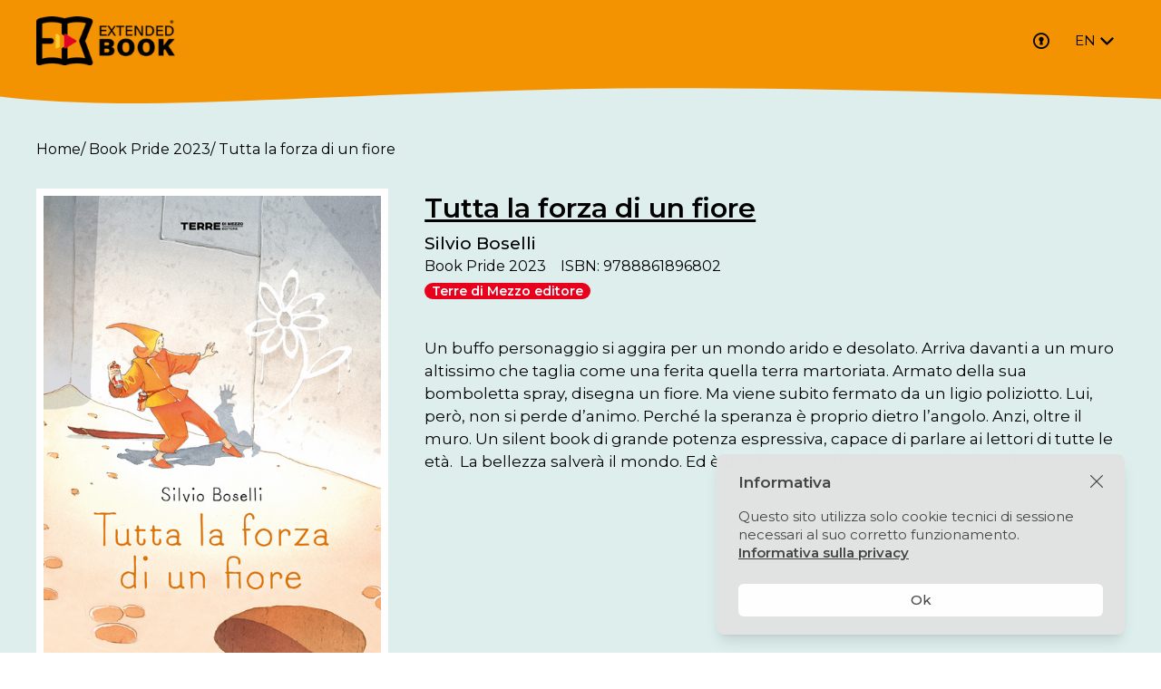

--- FILE ---
content_type: text/html; charset=utf-8
request_url: https://www.extendedbook.it/en/book-pride-2023/tutta-la-forza-di-un-fiore-2_97888618968022
body_size: 609170
content:
<!DOCTYPE html><html lang="it"><head>
  <meta charset="utf-8">
  <title>Tutta la forza di un fiore  - Book Pride 2023 - Extended Book  </title>
  <base href="/">
  <meta name="viewport" content="width=device-width, initial-scale=1">
  <link rel="icon" type="image/x-icon" href="favicon.ico">
  <link rel="apple-touch-icon" sizes="180x180" href="apple-touch-icon.png">
  <link rel="icon" type="image/png" sizes="32x32" href="favicon-32x32.png">
  <link rel="icon" type="image/png" sizes="16x16" href="favicon-16x16.png">
  <link rel="manifest" href="site.webmanifest">
  <link rel="mask-icon" href="safari-pinned-tab.svg" color="#f49300">
  <meta name="msapplication-TileColor" content="#ffffff">
  <meta name="theme-color" content="#ffffff">
  <link rel="preconnect" href="https://fonts.googleapis.com">
  <link rel="preconnect" href="https://fonts.gstatic.com" crossorigin="">
  <style type="text/css">@font-face{font-family:'Montserrat';font-style:italic;font-weight:300;font-display:swap;src:url(https://fonts.gstatic.com/s/montserrat/v29/JTUQjIg1_i6t8kCHKm459WxRxC7m0dR9pBOi.woff2) format('woff2');unicode-range:U+0460-052F, U+1C80-1C8A, U+20B4, U+2DE0-2DFF, U+A640-A69F, U+FE2E-FE2F;}@font-face{font-family:'Montserrat';font-style:italic;font-weight:300;font-display:swap;src:url(https://fonts.gstatic.com/s/montserrat/v29/JTUQjIg1_i6t8kCHKm459WxRzS7m0dR9pBOi.woff2) format('woff2');unicode-range:U+0301, U+0400-045F, U+0490-0491, U+04B0-04B1, U+2116;}@font-face{font-family:'Montserrat';font-style:italic;font-weight:300;font-display:swap;src:url(https://fonts.gstatic.com/s/montserrat/v29/JTUQjIg1_i6t8kCHKm459WxRxi7m0dR9pBOi.woff2) format('woff2');unicode-range:U+0102-0103, U+0110-0111, U+0128-0129, U+0168-0169, U+01A0-01A1, U+01AF-01B0, U+0300-0301, U+0303-0304, U+0308-0309, U+0323, U+0329, U+1EA0-1EF9, U+20AB;}@font-face{font-family:'Montserrat';font-style:italic;font-weight:300;font-display:swap;src:url(https://fonts.gstatic.com/s/montserrat/v29/JTUQjIg1_i6t8kCHKm459WxRxy7m0dR9pBOi.woff2) format('woff2');unicode-range:U+0100-02BA, U+02BD-02C5, U+02C7-02CC, U+02CE-02D7, U+02DD-02FF, U+0304, U+0308, U+0329, U+1D00-1DBF, U+1E00-1E9F, U+1EF2-1EFF, U+2020, U+20A0-20AB, U+20AD-20C0, U+2113, U+2C60-2C7F, U+A720-A7FF;}@font-face{font-family:'Montserrat';font-style:italic;font-weight:300;font-display:swap;src:url(https://fonts.gstatic.com/s/montserrat/v29/JTUQjIg1_i6t8kCHKm459WxRyS7m0dR9pA.woff2) format('woff2');unicode-range:U+0000-00FF, U+0131, U+0152-0153, U+02BB-02BC, U+02C6, U+02DA, U+02DC, U+0304, U+0308, U+0329, U+2000-206F, U+20AC, U+2122, U+2191, U+2193, U+2212, U+2215, U+FEFF, U+FFFD;}@font-face{font-family:'Montserrat';font-style:italic;font-weight:400;font-display:swap;src:url(https://fonts.gstatic.com/s/montserrat/v29/JTUQjIg1_i6t8kCHKm459WxRxC7m0dR9pBOi.woff2) format('woff2');unicode-range:U+0460-052F, U+1C80-1C8A, U+20B4, U+2DE0-2DFF, U+A640-A69F, U+FE2E-FE2F;}@font-face{font-family:'Montserrat';font-style:italic;font-weight:400;font-display:swap;src:url(https://fonts.gstatic.com/s/montserrat/v29/JTUQjIg1_i6t8kCHKm459WxRzS7m0dR9pBOi.woff2) format('woff2');unicode-range:U+0301, U+0400-045F, U+0490-0491, U+04B0-04B1, U+2116;}@font-face{font-family:'Montserrat';font-style:italic;font-weight:400;font-display:swap;src:url(https://fonts.gstatic.com/s/montserrat/v29/JTUQjIg1_i6t8kCHKm459WxRxi7m0dR9pBOi.woff2) format('woff2');unicode-range:U+0102-0103, U+0110-0111, U+0128-0129, U+0168-0169, U+01A0-01A1, U+01AF-01B0, U+0300-0301, U+0303-0304, U+0308-0309, U+0323, U+0329, U+1EA0-1EF9, U+20AB;}@font-face{font-family:'Montserrat';font-style:italic;font-weight:400;font-display:swap;src:url(https://fonts.gstatic.com/s/montserrat/v29/JTUQjIg1_i6t8kCHKm459WxRxy7m0dR9pBOi.woff2) format('woff2');unicode-range:U+0100-02BA, U+02BD-02C5, U+02C7-02CC, U+02CE-02D7, U+02DD-02FF, U+0304, U+0308, U+0329, U+1D00-1DBF, U+1E00-1E9F, U+1EF2-1EFF, U+2020, U+20A0-20AB, U+20AD-20C0, U+2113, U+2C60-2C7F, U+A720-A7FF;}@font-face{font-family:'Montserrat';font-style:italic;font-weight:400;font-display:swap;src:url(https://fonts.gstatic.com/s/montserrat/v29/JTUQjIg1_i6t8kCHKm459WxRyS7m0dR9pA.woff2) format('woff2');unicode-range:U+0000-00FF, U+0131, U+0152-0153, U+02BB-02BC, U+02C6, U+02DA, U+02DC, U+0304, U+0308, U+0329, U+2000-206F, U+20AC, U+2122, U+2191, U+2193, U+2212, U+2215, U+FEFF, U+FFFD;}@font-face{font-family:'Montserrat';font-style:italic;font-weight:500;font-display:swap;src:url(https://fonts.gstatic.com/s/montserrat/v29/JTUQjIg1_i6t8kCHKm459WxRxC7m0dR9pBOi.woff2) format('woff2');unicode-range:U+0460-052F, U+1C80-1C8A, U+20B4, U+2DE0-2DFF, U+A640-A69F, U+FE2E-FE2F;}@font-face{font-family:'Montserrat';font-style:italic;font-weight:500;font-display:swap;src:url(https://fonts.gstatic.com/s/montserrat/v29/JTUQjIg1_i6t8kCHKm459WxRzS7m0dR9pBOi.woff2) format('woff2');unicode-range:U+0301, U+0400-045F, U+0490-0491, U+04B0-04B1, U+2116;}@font-face{font-family:'Montserrat';font-style:italic;font-weight:500;font-display:swap;src:url(https://fonts.gstatic.com/s/montserrat/v29/JTUQjIg1_i6t8kCHKm459WxRxi7m0dR9pBOi.woff2) format('woff2');unicode-range:U+0102-0103, U+0110-0111, U+0128-0129, U+0168-0169, U+01A0-01A1, U+01AF-01B0, U+0300-0301, U+0303-0304, U+0308-0309, U+0323, U+0329, U+1EA0-1EF9, U+20AB;}@font-face{font-family:'Montserrat';font-style:italic;font-weight:500;font-display:swap;src:url(https://fonts.gstatic.com/s/montserrat/v29/JTUQjIg1_i6t8kCHKm459WxRxy7m0dR9pBOi.woff2) format('woff2');unicode-range:U+0100-02BA, U+02BD-02C5, U+02C7-02CC, U+02CE-02D7, U+02DD-02FF, U+0304, U+0308, U+0329, U+1D00-1DBF, U+1E00-1E9F, U+1EF2-1EFF, U+2020, U+20A0-20AB, U+20AD-20C0, U+2113, U+2C60-2C7F, U+A720-A7FF;}@font-face{font-family:'Montserrat';font-style:italic;font-weight:500;font-display:swap;src:url(https://fonts.gstatic.com/s/montserrat/v29/JTUQjIg1_i6t8kCHKm459WxRyS7m0dR9pA.woff2) format('woff2');unicode-range:U+0000-00FF, U+0131, U+0152-0153, U+02BB-02BC, U+02C6, U+02DA, U+02DC, U+0304, U+0308, U+0329, U+2000-206F, U+20AC, U+2122, U+2191, U+2193, U+2212, U+2215, U+FEFF, U+FFFD;}@font-face{font-family:'Montserrat';font-style:italic;font-weight:600;font-display:swap;src:url(https://fonts.gstatic.com/s/montserrat/v29/JTUQjIg1_i6t8kCHKm459WxRxC7m0dR9pBOi.woff2) format('woff2');unicode-range:U+0460-052F, U+1C80-1C8A, U+20B4, U+2DE0-2DFF, U+A640-A69F, U+FE2E-FE2F;}@font-face{font-family:'Montserrat';font-style:italic;font-weight:600;font-display:swap;src:url(https://fonts.gstatic.com/s/montserrat/v29/JTUQjIg1_i6t8kCHKm459WxRzS7m0dR9pBOi.woff2) format('woff2');unicode-range:U+0301, U+0400-045F, U+0490-0491, U+04B0-04B1, U+2116;}@font-face{font-family:'Montserrat';font-style:italic;font-weight:600;font-display:swap;src:url(https://fonts.gstatic.com/s/montserrat/v29/JTUQjIg1_i6t8kCHKm459WxRxi7m0dR9pBOi.woff2) format('woff2');unicode-range:U+0102-0103, U+0110-0111, U+0128-0129, U+0168-0169, U+01A0-01A1, U+01AF-01B0, U+0300-0301, U+0303-0304, U+0308-0309, U+0323, U+0329, U+1EA0-1EF9, U+20AB;}@font-face{font-family:'Montserrat';font-style:italic;font-weight:600;font-display:swap;src:url(https://fonts.gstatic.com/s/montserrat/v29/JTUQjIg1_i6t8kCHKm459WxRxy7m0dR9pBOi.woff2) format('woff2');unicode-range:U+0100-02BA, U+02BD-02C5, U+02C7-02CC, U+02CE-02D7, U+02DD-02FF, U+0304, U+0308, U+0329, U+1D00-1DBF, U+1E00-1E9F, U+1EF2-1EFF, U+2020, U+20A0-20AB, U+20AD-20C0, U+2113, U+2C60-2C7F, U+A720-A7FF;}@font-face{font-family:'Montserrat';font-style:italic;font-weight:600;font-display:swap;src:url(https://fonts.gstatic.com/s/montserrat/v29/JTUQjIg1_i6t8kCHKm459WxRyS7m0dR9pA.woff2) format('woff2');unicode-range:U+0000-00FF, U+0131, U+0152-0153, U+02BB-02BC, U+02C6, U+02DA, U+02DC, U+0304, U+0308, U+0329, U+2000-206F, U+20AC, U+2122, U+2191, U+2193, U+2212, U+2215, U+FEFF, U+FFFD;}@font-face{font-family:'Montserrat';font-style:normal;font-weight:300;font-display:swap;src:url(https://fonts.gstatic.com/s/montserrat/v29/JTUSjIg1_i6t8kCHKm459WRhyyTh89ZNpQ.woff2) format('woff2');unicode-range:U+0460-052F, U+1C80-1C8A, U+20B4, U+2DE0-2DFF, U+A640-A69F, U+FE2E-FE2F;}@font-face{font-family:'Montserrat';font-style:normal;font-weight:300;font-display:swap;src:url(https://fonts.gstatic.com/s/montserrat/v29/JTUSjIg1_i6t8kCHKm459W1hyyTh89ZNpQ.woff2) format('woff2');unicode-range:U+0301, U+0400-045F, U+0490-0491, U+04B0-04B1, U+2116;}@font-face{font-family:'Montserrat';font-style:normal;font-weight:300;font-display:swap;src:url(https://fonts.gstatic.com/s/montserrat/v29/JTUSjIg1_i6t8kCHKm459WZhyyTh89ZNpQ.woff2) format('woff2');unicode-range:U+0102-0103, U+0110-0111, U+0128-0129, U+0168-0169, U+01A0-01A1, U+01AF-01B0, U+0300-0301, U+0303-0304, U+0308-0309, U+0323, U+0329, U+1EA0-1EF9, U+20AB;}@font-face{font-family:'Montserrat';font-style:normal;font-weight:300;font-display:swap;src:url(https://fonts.gstatic.com/s/montserrat/v29/JTUSjIg1_i6t8kCHKm459WdhyyTh89ZNpQ.woff2) format('woff2');unicode-range:U+0100-02BA, U+02BD-02C5, U+02C7-02CC, U+02CE-02D7, U+02DD-02FF, U+0304, U+0308, U+0329, U+1D00-1DBF, U+1E00-1E9F, U+1EF2-1EFF, U+2020, U+20A0-20AB, U+20AD-20C0, U+2113, U+2C60-2C7F, U+A720-A7FF;}@font-face{font-family:'Montserrat';font-style:normal;font-weight:300;font-display:swap;src:url(https://fonts.gstatic.com/s/montserrat/v29/JTUSjIg1_i6t8kCHKm459WlhyyTh89Y.woff2) format('woff2');unicode-range:U+0000-00FF, U+0131, U+0152-0153, U+02BB-02BC, U+02C6, U+02DA, U+02DC, U+0304, U+0308, U+0329, U+2000-206F, U+20AC, U+2122, U+2191, U+2193, U+2212, U+2215, U+FEFF, U+FFFD;}@font-face{font-family:'Montserrat';font-style:normal;font-weight:400;font-display:swap;src:url(https://fonts.gstatic.com/s/montserrat/v29/JTUSjIg1_i6t8kCHKm459WRhyyTh89ZNpQ.woff2) format('woff2');unicode-range:U+0460-052F, U+1C80-1C8A, U+20B4, U+2DE0-2DFF, U+A640-A69F, U+FE2E-FE2F;}@font-face{font-family:'Montserrat';font-style:normal;font-weight:400;font-display:swap;src:url(https://fonts.gstatic.com/s/montserrat/v29/JTUSjIg1_i6t8kCHKm459W1hyyTh89ZNpQ.woff2) format('woff2');unicode-range:U+0301, U+0400-045F, U+0490-0491, U+04B0-04B1, U+2116;}@font-face{font-family:'Montserrat';font-style:normal;font-weight:400;font-display:swap;src:url(https://fonts.gstatic.com/s/montserrat/v29/JTUSjIg1_i6t8kCHKm459WZhyyTh89ZNpQ.woff2) format('woff2');unicode-range:U+0102-0103, U+0110-0111, U+0128-0129, U+0168-0169, U+01A0-01A1, U+01AF-01B0, U+0300-0301, U+0303-0304, U+0308-0309, U+0323, U+0329, U+1EA0-1EF9, U+20AB;}@font-face{font-family:'Montserrat';font-style:normal;font-weight:400;font-display:swap;src:url(https://fonts.gstatic.com/s/montserrat/v29/JTUSjIg1_i6t8kCHKm459WdhyyTh89ZNpQ.woff2) format('woff2');unicode-range:U+0100-02BA, U+02BD-02C5, U+02C7-02CC, U+02CE-02D7, U+02DD-02FF, U+0304, U+0308, U+0329, U+1D00-1DBF, U+1E00-1E9F, U+1EF2-1EFF, U+2020, U+20A0-20AB, U+20AD-20C0, U+2113, U+2C60-2C7F, U+A720-A7FF;}@font-face{font-family:'Montserrat';font-style:normal;font-weight:400;font-display:swap;src:url(https://fonts.gstatic.com/s/montserrat/v29/JTUSjIg1_i6t8kCHKm459WlhyyTh89Y.woff2) format('woff2');unicode-range:U+0000-00FF, U+0131, U+0152-0153, U+02BB-02BC, U+02C6, U+02DA, U+02DC, U+0304, U+0308, U+0329, U+2000-206F, U+20AC, U+2122, U+2191, U+2193, U+2212, U+2215, U+FEFF, U+FFFD;}@font-face{font-family:'Montserrat';font-style:normal;font-weight:500;font-display:swap;src:url(https://fonts.gstatic.com/s/montserrat/v29/JTUSjIg1_i6t8kCHKm459WRhyyTh89ZNpQ.woff2) format('woff2');unicode-range:U+0460-052F, U+1C80-1C8A, U+20B4, U+2DE0-2DFF, U+A640-A69F, U+FE2E-FE2F;}@font-face{font-family:'Montserrat';font-style:normal;font-weight:500;font-display:swap;src:url(https://fonts.gstatic.com/s/montserrat/v29/JTUSjIg1_i6t8kCHKm459W1hyyTh89ZNpQ.woff2) format('woff2');unicode-range:U+0301, U+0400-045F, U+0490-0491, U+04B0-04B1, U+2116;}@font-face{font-family:'Montserrat';font-style:normal;font-weight:500;font-display:swap;src:url(https://fonts.gstatic.com/s/montserrat/v29/JTUSjIg1_i6t8kCHKm459WZhyyTh89ZNpQ.woff2) format('woff2');unicode-range:U+0102-0103, U+0110-0111, U+0128-0129, U+0168-0169, U+01A0-01A1, U+01AF-01B0, U+0300-0301, U+0303-0304, U+0308-0309, U+0323, U+0329, U+1EA0-1EF9, U+20AB;}@font-face{font-family:'Montserrat';font-style:normal;font-weight:500;font-display:swap;src:url(https://fonts.gstatic.com/s/montserrat/v29/JTUSjIg1_i6t8kCHKm459WdhyyTh89ZNpQ.woff2) format('woff2');unicode-range:U+0100-02BA, U+02BD-02C5, U+02C7-02CC, U+02CE-02D7, U+02DD-02FF, U+0304, U+0308, U+0329, U+1D00-1DBF, U+1E00-1E9F, U+1EF2-1EFF, U+2020, U+20A0-20AB, U+20AD-20C0, U+2113, U+2C60-2C7F, U+A720-A7FF;}@font-face{font-family:'Montserrat';font-style:normal;font-weight:500;font-display:swap;src:url(https://fonts.gstatic.com/s/montserrat/v29/JTUSjIg1_i6t8kCHKm459WlhyyTh89Y.woff2) format('woff2');unicode-range:U+0000-00FF, U+0131, U+0152-0153, U+02BB-02BC, U+02C6, U+02DA, U+02DC, U+0304, U+0308, U+0329, U+2000-206F, U+20AC, U+2122, U+2191, U+2193, U+2212, U+2215, U+FEFF, U+FFFD;}@font-face{font-family:'Montserrat';font-style:normal;font-weight:600;font-display:swap;src:url(https://fonts.gstatic.com/s/montserrat/v29/JTUSjIg1_i6t8kCHKm459WRhyyTh89ZNpQ.woff2) format('woff2');unicode-range:U+0460-052F, U+1C80-1C8A, U+20B4, U+2DE0-2DFF, U+A640-A69F, U+FE2E-FE2F;}@font-face{font-family:'Montserrat';font-style:normal;font-weight:600;font-display:swap;src:url(https://fonts.gstatic.com/s/montserrat/v29/JTUSjIg1_i6t8kCHKm459W1hyyTh89ZNpQ.woff2) format('woff2');unicode-range:U+0301, U+0400-045F, U+0490-0491, U+04B0-04B1, U+2116;}@font-face{font-family:'Montserrat';font-style:normal;font-weight:600;font-display:swap;src:url(https://fonts.gstatic.com/s/montserrat/v29/JTUSjIg1_i6t8kCHKm459WZhyyTh89ZNpQ.woff2) format('woff2');unicode-range:U+0102-0103, U+0110-0111, U+0128-0129, U+0168-0169, U+01A0-01A1, U+01AF-01B0, U+0300-0301, U+0303-0304, U+0308-0309, U+0323, U+0329, U+1EA0-1EF9, U+20AB;}@font-face{font-family:'Montserrat';font-style:normal;font-weight:600;font-display:swap;src:url(https://fonts.gstatic.com/s/montserrat/v29/JTUSjIg1_i6t8kCHKm459WdhyyTh89ZNpQ.woff2) format('woff2');unicode-range:U+0100-02BA, U+02BD-02C5, U+02C7-02CC, U+02CE-02D7, U+02DD-02FF, U+0304, U+0308, U+0329, U+1D00-1DBF, U+1E00-1E9F, U+1EF2-1EFF, U+2020, U+20A0-20AB, U+20AD-20C0, U+2113, U+2C60-2C7F, U+A720-A7FF;}@font-face{font-family:'Montserrat';font-style:normal;font-weight:600;font-display:swap;src:url(https://fonts.gstatic.com/s/montserrat/v29/JTUSjIg1_i6t8kCHKm459WlhyyTh89Y.woff2) format('woff2');unicode-range:U+0000-00FF, U+0131, U+0152-0153, U+02BB-02BC, U+02C6, U+02DA, U+02DC, U+0304, U+0308, U+0329, U+2000-206F, U+20AC, U+2122, U+2191, U+2193, U+2212, U+2215, U+FEFF, U+FFFD;}</style>
  <style type="text/css">@font-face{font-family:'Montserrat';font-style:italic;font-weight:300;font-display:swap;src:url(https://fonts.gstatic.com/s/montserrat/v29/JTUQjIg1_i6t8kCHKm459WxRxC7m0dR9pBOi.woff2) format('woff2');unicode-range:U+0460-052F, U+1C80-1C8A, U+20B4, U+2DE0-2DFF, U+A640-A69F, U+FE2E-FE2F;}@font-face{font-family:'Montserrat';font-style:italic;font-weight:300;font-display:swap;src:url(https://fonts.gstatic.com/s/montserrat/v29/JTUQjIg1_i6t8kCHKm459WxRzS7m0dR9pBOi.woff2) format('woff2');unicode-range:U+0301, U+0400-045F, U+0490-0491, U+04B0-04B1, U+2116;}@font-face{font-family:'Montserrat';font-style:italic;font-weight:300;font-display:swap;src:url(https://fonts.gstatic.com/s/montserrat/v29/JTUQjIg1_i6t8kCHKm459WxRxi7m0dR9pBOi.woff2) format('woff2');unicode-range:U+0102-0103, U+0110-0111, U+0128-0129, U+0168-0169, U+01A0-01A1, U+01AF-01B0, U+0300-0301, U+0303-0304, U+0308-0309, U+0323, U+0329, U+1EA0-1EF9, U+20AB;}@font-face{font-family:'Montserrat';font-style:italic;font-weight:300;font-display:swap;src:url(https://fonts.gstatic.com/s/montserrat/v29/JTUQjIg1_i6t8kCHKm459WxRxy7m0dR9pBOi.woff2) format('woff2');unicode-range:U+0100-02BA, U+02BD-02C5, U+02C7-02CC, U+02CE-02D7, U+02DD-02FF, U+0304, U+0308, U+0329, U+1D00-1DBF, U+1E00-1E9F, U+1EF2-1EFF, U+2020, U+20A0-20AB, U+20AD-20C0, U+2113, U+2C60-2C7F, U+A720-A7FF;}@font-face{font-family:'Montserrat';font-style:italic;font-weight:300;font-display:swap;src:url(https://fonts.gstatic.com/s/montserrat/v29/JTUQjIg1_i6t8kCHKm459WxRyS7m0dR9pA.woff2) format('woff2');unicode-range:U+0000-00FF, U+0131, U+0152-0153, U+02BB-02BC, U+02C6, U+02DA, U+02DC, U+0304, U+0308, U+0329, U+2000-206F, U+20AC, U+2122, U+2191, U+2193, U+2212, U+2215, U+FEFF, U+FFFD;}@font-face{font-family:'Montserrat';font-style:italic;font-weight:400;font-display:swap;src:url(https://fonts.gstatic.com/s/montserrat/v29/JTUQjIg1_i6t8kCHKm459WxRxC7m0dR9pBOi.woff2) format('woff2');unicode-range:U+0460-052F, U+1C80-1C8A, U+20B4, U+2DE0-2DFF, U+A640-A69F, U+FE2E-FE2F;}@font-face{font-family:'Montserrat';font-style:italic;font-weight:400;font-display:swap;src:url(https://fonts.gstatic.com/s/montserrat/v29/JTUQjIg1_i6t8kCHKm459WxRzS7m0dR9pBOi.woff2) format('woff2');unicode-range:U+0301, U+0400-045F, U+0490-0491, U+04B0-04B1, U+2116;}@font-face{font-family:'Montserrat';font-style:italic;font-weight:400;font-display:swap;src:url(https://fonts.gstatic.com/s/montserrat/v29/JTUQjIg1_i6t8kCHKm459WxRxi7m0dR9pBOi.woff2) format('woff2');unicode-range:U+0102-0103, U+0110-0111, U+0128-0129, U+0168-0169, U+01A0-01A1, U+01AF-01B0, U+0300-0301, U+0303-0304, U+0308-0309, U+0323, U+0329, U+1EA0-1EF9, U+20AB;}@font-face{font-family:'Montserrat';font-style:italic;font-weight:400;font-display:swap;src:url(https://fonts.gstatic.com/s/montserrat/v29/JTUQjIg1_i6t8kCHKm459WxRxy7m0dR9pBOi.woff2) format('woff2');unicode-range:U+0100-02BA, U+02BD-02C5, U+02C7-02CC, U+02CE-02D7, U+02DD-02FF, U+0304, U+0308, U+0329, U+1D00-1DBF, U+1E00-1E9F, U+1EF2-1EFF, U+2020, U+20A0-20AB, U+20AD-20C0, U+2113, U+2C60-2C7F, U+A720-A7FF;}@font-face{font-family:'Montserrat';font-style:italic;font-weight:400;font-display:swap;src:url(https://fonts.gstatic.com/s/montserrat/v29/JTUQjIg1_i6t8kCHKm459WxRyS7m0dR9pA.woff2) format('woff2');unicode-range:U+0000-00FF, U+0131, U+0152-0153, U+02BB-02BC, U+02C6, U+02DA, U+02DC, U+0304, U+0308, U+0329, U+2000-206F, U+20AC, U+2122, U+2191, U+2193, U+2212, U+2215, U+FEFF, U+FFFD;}@font-face{font-family:'Montserrat';font-style:italic;font-weight:500;font-display:swap;src:url(https://fonts.gstatic.com/s/montserrat/v29/JTUQjIg1_i6t8kCHKm459WxRxC7m0dR9pBOi.woff2) format('woff2');unicode-range:U+0460-052F, U+1C80-1C8A, U+20B4, U+2DE0-2DFF, U+A640-A69F, U+FE2E-FE2F;}@font-face{font-family:'Montserrat';font-style:italic;font-weight:500;font-display:swap;src:url(https://fonts.gstatic.com/s/montserrat/v29/JTUQjIg1_i6t8kCHKm459WxRzS7m0dR9pBOi.woff2) format('woff2');unicode-range:U+0301, U+0400-045F, U+0490-0491, U+04B0-04B1, U+2116;}@font-face{font-family:'Montserrat';font-style:italic;font-weight:500;font-display:swap;src:url(https://fonts.gstatic.com/s/montserrat/v29/JTUQjIg1_i6t8kCHKm459WxRxi7m0dR9pBOi.woff2) format('woff2');unicode-range:U+0102-0103, U+0110-0111, U+0128-0129, U+0168-0169, U+01A0-01A1, U+01AF-01B0, U+0300-0301, U+0303-0304, U+0308-0309, U+0323, U+0329, U+1EA0-1EF9, U+20AB;}@font-face{font-family:'Montserrat';font-style:italic;font-weight:500;font-display:swap;src:url(https://fonts.gstatic.com/s/montserrat/v29/JTUQjIg1_i6t8kCHKm459WxRxy7m0dR9pBOi.woff2) format('woff2');unicode-range:U+0100-02BA, U+02BD-02C5, U+02C7-02CC, U+02CE-02D7, U+02DD-02FF, U+0304, U+0308, U+0329, U+1D00-1DBF, U+1E00-1E9F, U+1EF2-1EFF, U+2020, U+20A0-20AB, U+20AD-20C0, U+2113, U+2C60-2C7F, U+A720-A7FF;}@font-face{font-family:'Montserrat';font-style:italic;font-weight:500;font-display:swap;src:url(https://fonts.gstatic.com/s/montserrat/v29/JTUQjIg1_i6t8kCHKm459WxRyS7m0dR9pA.woff2) format('woff2');unicode-range:U+0000-00FF, U+0131, U+0152-0153, U+02BB-02BC, U+02C6, U+02DA, U+02DC, U+0304, U+0308, U+0329, U+2000-206F, U+20AC, U+2122, U+2191, U+2193, U+2212, U+2215, U+FEFF, U+FFFD;}@font-face{font-family:'Montserrat';font-style:italic;font-weight:600;font-display:swap;src:url(https://fonts.gstatic.com/s/montserrat/v29/JTUQjIg1_i6t8kCHKm459WxRxC7m0dR9pBOi.woff2) format('woff2');unicode-range:U+0460-052F, U+1C80-1C8A, U+20B4, U+2DE0-2DFF, U+A640-A69F, U+FE2E-FE2F;}@font-face{font-family:'Montserrat';font-style:italic;font-weight:600;font-display:swap;src:url(https://fonts.gstatic.com/s/montserrat/v29/JTUQjIg1_i6t8kCHKm459WxRzS7m0dR9pBOi.woff2) format('woff2');unicode-range:U+0301, U+0400-045F, U+0490-0491, U+04B0-04B1, U+2116;}@font-face{font-family:'Montserrat';font-style:italic;font-weight:600;font-display:swap;src:url(https://fonts.gstatic.com/s/montserrat/v29/JTUQjIg1_i6t8kCHKm459WxRxi7m0dR9pBOi.woff2) format('woff2');unicode-range:U+0102-0103, U+0110-0111, U+0128-0129, U+0168-0169, U+01A0-01A1, U+01AF-01B0, U+0300-0301, U+0303-0304, U+0308-0309, U+0323, U+0329, U+1EA0-1EF9, U+20AB;}@font-face{font-family:'Montserrat';font-style:italic;font-weight:600;font-display:swap;src:url(https://fonts.gstatic.com/s/montserrat/v29/JTUQjIg1_i6t8kCHKm459WxRxy7m0dR9pBOi.woff2) format('woff2');unicode-range:U+0100-02BA, U+02BD-02C5, U+02C7-02CC, U+02CE-02D7, U+02DD-02FF, U+0304, U+0308, U+0329, U+1D00-1DBF, U+1E00-1E9F, U+1EF2-1EFF, U+2020, U+20A0-20AB, U+20AD-20C0, U+2113, U+2C60-2C7F, U+A720-A7FF;}@font-face{font-family:'Montserrat';font-style:italic;font-weight:600;font-display:swap;src:url(https://fonts.gstatic.com/s/montserrat/v29/JTUQjIg1_i6t8kCHKm459WxRyS7m0dR9pA.woff2) format('woff2');unicode-range:U+0000-00FF, U+0131, U+0152-0153, U+02BB-02BC, U+02C6, U+02DA, U+02DC, U+0304, U+0308, U+0329, U+2000-206F, U+20AC, U+2122, U+2191, U+2193, U+2212, U+2215, U+FEFF, U+FFFD;}@font-face{font-family:'Montserrat';font-style:normal;font-weight:300;font-display:swap;src:url(https://fonts.gstatic.com/s/montserrat/v29/JTUSjIg1_i6t8kCHKm459WRhyyTh89ZNpQ.woff2) format('woff2');unicode-range:U+0460-052F, U+1C80-1C8A, U+20B4, U+2DE0-2DFF, U+A640-A69F, U+FE2E-FE2F;}@font-face{font-family:'Montserrat';font-style:normal;font-weight:300;font-display:swap;src:url(https://fonts.gstatic.com/s/montserrat/v29/JTUSjIg1_i6t8kCHKm459W1hyyTh89ZNpQ.woff2) format('woff2');unicode-range:U+0301, U+0400-045F, U+0490-0491, U+04B0-04B1, U+2116;}@font-face{font-family:'Montserrat';font-style:normal;font-weight:300;font-display:swap;src:url(https://fonts.gstatic.com/s/montserrat/v29/JTUSjIg1_i6t8kCHKm459WZhyyTh89ZNpQ.woff2) format('woff2');unicode-range:U+0102-0103, U+0110-0111, U+0128-0129, U+0168-0169, U+01A0-01A1, U+01AF-01B0, U+0300-0301, U+0303-0304, U+0308-0309, U+0323, U+0329, U+1EA0-1EF9, U+20AB;}@font-face{font-family:'Montserrat';font-style:normal;font-weight:300;font-display:swap;src:url(https://fonts.gstatic.com/s/montserrat/v29/JTUSjIg1_i6t8kCHKm459WdhyyTh89ZNpQ.woff2) format('woff2');unicode-range:U+0100-02BA, U+02BD-02C5, U+02C7-02CC, U+02CE-02D7, U+02DD-02FF, U+0304, U+0308, U+0329, U+1D00-1DBF, U+1E00-1E9F, U+1EF2-1EFF, U+2020, U+20A0-20AB, U+20AD-20C0, U+2113, U+2C60-2C7F, U+A720-A7FF;}@font-face{font-family:'Montserrat';font-style:normal;font-weight:300;font-display:swap;src:url(https://fonts.gstatic.com/s/montserrat/v29/JTUSjIg1_i6t8kCHKm459WlhyyTh89Y.woff2) format('woff2');unicode-range:U+0000-00FF, U+0131, U+0152-0153, U+02BB-02BC, U+02C6, U+02DA, U+02DC, U+0304, U+0308, U+0329, U+2000-206F, U+20AC, U+2122, U+2191, U+2193, U+2212, U+2215, U+FEFF, U+FFFD;}@font-face{font-family:'Montserrat';font-style:normal;font-weight:400;font-display:swap;src:url(https://fonts.gstatic.com/s/montserrat/v29/JTUSjIg1_i6t8kCHKm459WRhyyTh89ZNpQ.woff2) format('woff2');unicode-range:U+0460-052F, U+1C80-1C8A, U+20B4, U+2DE0-2DFF, U+A640-A69F, U+FE2E-FE2F;}@font-face{font-family:'Montserrat';font-style:normal;font-weight:400;font-display:swap;src:url(https://fonts.gstatic.com/s/montserrat/v29/JTUSjIg1_i6t8kCHKm459W1hyyTh89ZNpQ.woff2) format('woff2');unicode-range:U+0301, U+0400-045F, U+0490-0491, U+04B0-04B1, U+2116;}@font-face{font-family:'Montserrat';font-style:normal;font-weight:400;font-display:swap;src:url(https://fonts.gstatic.com/s/montserrat/v29/JTUSjIg1_i6t8kCHKm459WZhyyTh89ZNpQ.woff2) format('woff2');unicode-range:U+0102-0103, U+0110-0111, U+0128-0129, U+0168-0169, U+01A0-01A1, U+01AF-01B0, U+0300-0301, U+0303-0304, U+0308-0309, U+0323, U+0329, U+1EA0-1EF9, U+20AB;}@font-face{font-family:'Montserrat';font-style:normal;font-weight:400;font-display:swap;src:url(https://fonts.gstatic.com/s/montserrat/v29/JTUSjIg1_i6t8kCHKm459WdhyyTh89ZNpQ.woff2) format('woff2');unicode-range:U+0100-02BA, U+02BD-02C5, U+02C7-02CC, U+02CE-02D7, U+02DD-02FF, U+0304, U+0308, U+0329, U+1D00-1DBF, U+1E00-1E9F, U+1EF2-1EFF, U+2020, U+20A0-20AB, U+20AD-20C0, U+2113, U+2C60-2C7F, U+A720-A7FF;}@font-face{font-family:'Montserrat';font-style:normal;font-weight:400;font-display:swap;src:url(https://fonts.gstatic.com/s/montserrat/v29/JTUSjIg1_i6t8kCHKm459WlhyyTh89Y.woff2) format('woff2');unicode-range:U+0000-00FF, U+0131, U+0152-0153, U+02BB-02BC, U+02C6, U+02DA, U+02DC, U+0304, U+0308, U+0329, U+2000-206F, U+20AC, U+2122, U+2191, U+2193, U+2212, U+2215, U+FEFF, U+FFFD;}@font-face{font-family:'Montserrat';font-style:normal;font-weight:500;font-display:swap;src:url(https://fonts.gstatic.com/s/montserrat/v29/JTUSjIg1_i6t8kCHKm459WRhyyTh89ZNpQ.woff2) format('woff2');unicode-range:U+0460-052F, U+1C80-1C8A, U+20B4, U+2DE0-2DFF, U+A640-A69F, U+FE2E-FE2F;}@font-face{font-family:'Montserrat';font-style:normal;font-weight:500;font-display:swap;src:url(https://fonts.gstatic.com/s/montserrat/v29/JTUSjIg1_i6t8kCHKm459W1hyyTh89ZNpQ.woff2) format('woff2');unicode-range:U+0301, U+0400-045F, U+0490-0491, U+04B0-04B1, U+2116;}@font-face{font-family:'Montserrat';font-style:normal;font-weight:500;font-display:swap;src:url(https://fonts.gstatic.com/s/montserrat/v29/JTUSjIg1_i6t8kCHKm459WZhyyTh89ZNpQ.woff2) format('woff2');unicode-range:U+0102-0103, U+0110-0111, U+0128-0129, U+0168-0169, U+01A0-01A1, U+01AF-01B0, U+0300-0301, U+0303-0304, U+0308-0309, U+0323, U+0329, U+1EA0-1EF9, U+20AB;}@font-face{font-family:'Montserrat';font-style:normal;font-weight:500;font-display:swap;src:url(https://fonts.gstatic.com/s/montserrat/v29/JTUSjIg1_i6t8kCHKm459WdhyyTh89ZNpQ.woff2) format('woff2');unicode-range:U+0100-02BA, U+02BD-02C5, U+02C7-02CC, U+02CE-02D7, U+02DD-02FF, U+0304, U+0308, U+0329, U+1D00-1DBF, U+1E00-1E9F, U+1EF2-1EFF, U+2020, U+20A0-20AB, U+20AD-20C0, U+2113, U+2C60-2C7F, U+A720-A7FF;}@font-face{font-family:'Montserrat';font-style:normal;font-weight:500;font-display:swap;src:url(https://fonts.gstatic.com/s/montserrat/v29/JTUSjIg1_i6t8kCHKm459WlhyyTh89Y.woff2) format('woff2');unicode-range:U+0000-00FF, U+0131, U+0152-0153, U+02BB-02BC, U+02C6, U+02DA, U+02DC, U+0304, U+0308, U+0329, U+2000-206F, U+20AC, U+2122, U+2191, U+2193, U+2212, U+2215, U+FEFF, U+FFFD;}@font-face{font-family:'Montserrat';font-style:normal;font-weight:600;font-display:swap;src:url(https://fonts.gstatic.com/s/montserrat/v29/JTUSjIg1_i6t8kCHKm459WRhyyTh89ZNpQ.woff2) format('woff2');unicode-range:U+0460-052F, U+1C80-1C8A, U+20B4, U+2DE0-2DFF, U+A640-A69F, U+FE2E-FE2F;}@font-face{font-family:'Montserrat';font-style:normal;font-weight:600;font-display:swap;src:url(https://fonts.gstatic.com/s/montserrat/v29/JTUSjIg1_i6t8kCHKm459W1hyyTh89ZNpQ.woff2) format('woff2');unicode-range:U+0301, U+0400-045F, U+0490-0491, U+04B0-04B1, U+2116;}@font-face{font-family:'Montserrat';font-style:normal;font-weight:600;font-display:swap;src:url(https://fonts.gstatic.com/s/montserrat/v29/JTUSjIg1_i6t8kCHKm459WZhyyTh89ZNpQ.woff2) format('woff2');unicode-range:U+0102-0103, U+0110-0111, U+0128-0129, U+0168-0169, U+01A0-01A1, U+01AF-01B0, U+0300-0301, U+0303-0304, U+0308-0309, U+0323, U+0329, U+1EA0-1EF9, U+20AB;}@font-face{font-family:'Montserrat';font-style:normal;font-weight:600;font-display:swap;src:url(https://fonts.gstatic.com/s/montserrat/v29/JTUSjIg1_i6t8kCHKm459WdhyyTh89ZNpQ.woff2) format('woff2');unicode-range:U+0100-02BA, U+02BD-02C5, U+02C7-02CC, U+02CE-02D7, U+02DD-02FF, U+0304, U+0308, U+0329, U+1D00-1DBF, U+1E00-1E9F, U+1EF2-1EFF, U+2020, U+20A0-20AB, U+20AD-20C0, U+2113, U+2C60-2C7F, U+A720-A7FF;}@font-face{font-family:'Montserrat';font-style:normal;font-weight:600;font-display:swap;src:url(https://fonts.gstatic.com/s/montserrat/v29/JTUSjIg1_i6t8kCHKm459WlhyyTh89Y.woff2) format('woff2');unicode-range:U+0000-00FF, U+0131, U+0152-0153, U+02BB-02BC, U+02C6, U+02DA, U+02DC, U+0304, U+0308, U+0329, U+2000-206F, U+20AC, U+2122, U+2191, U+2193, U+2212, U+2215, U+FEFF, U+FFFD;}@font-face{font-family:'Montserrat Alternates';font-style:italic;font-weight:500;font-display:swap;src:url(https://fonts.gstatic.com/s/montserratalternates/v17/mFTkWacfw6zH4dthXcyms1lPpC8I_b0juU057p8hA4xJ8mRTkGNcgZ0.woff2) format('woff2');unicode-range:U+0460-052F, U+1C80-1C8A, U+20B4, U+2DE0-2DFF, U+A640-A69F, U+FE2E-FE2F;}@font-face{font-family:'Montserrat Alternates';font-style:italic;font-weight:500;font-display:swap;src:url(https://fonts.gstatic.com/s/montserratalternates/v17/mFTkWacfw6zH4dthXcyms1lPpC8I_b0juU057p8hA4xA8mRTkGNcgZ0.woff2) format('woff2');unicode-range:U+0301, U+0400-045F, U+0490-0491, U+04B0-04B1, U+2116;}@font-face{font-family:'Montserrat Alternates';font-style:italic;font-weight:500;font-display:swap;src:url(https://fonts.gstatic.com/s/montserratalternates/v17/mFTkWacfw6zH4dthXcyms1lPpC8I_b0juU057p8hA4xL8mRTkGNcgZ0.woff2) format('woff2');unicode-range:U+0102-0103, U+0110-0111, U+0128-0129, U+0168-0169, U+01A0-01A1, U+01AF-01B0, U+0300-0301, U+0303-0304, U+0308-0309, U+0323, U+0329, U+1EA0-1EF9, U+20AB;}@font-face{font-family:'Montserrat Alternates';font-style:italic;font-weight:500;font-display:swap;src:url(https://fonts.gstatic.com/s/montserratalternates/v17/mFTkWacfw6zH4dthXcyms1lPpC8I_b0juU057p8hA4xK8mRTkGNcgZ0.woff2) format('woff2');unicode-range:U+0100-02BA, U+02BD-02C5, U+02C7-02CC, U+02CE-02D7, U+02DD-02FF, U+0304, U+0308, U+0329, U+1D00-1DBF, U+1E00-1E9F, U+1EF2-1EFF, U+2020, U+20A0-20AB, U+20AD-20C0, U+2113, U+2C60-2C7F, U+A720-A7FF;}@font-face{font-family:'Montserrat Alternates';font-style:italic;font-weight:500;font-display:swap;src:url(https://fonts.gstatic.com/s/montserratalternates/v17/mFTkWacfw6zH4dthXcyms1lPpC8I_b0juU057p8hA4xE8mRTkGNc.woff2) format('woff2');unicode-range:U+0000-00FF, U+0131, U+0152-0153, U+02BB-02BC, U+02C6, U+02DA, U+02DC, U+0304, U+0308, U+0329, U+2000-206F, U+20AC, U+2122, U+2191, U+2193, U+2212, U+2215, U+FEFF, U+FFFD;}@font-face{font-family:'Montserrat Alternates';font-style:italic;font-weight:600;font-display:swap;src:url(https://fonts.gstatic.com/s/montserratalternates/v17/mFTkWacfw6zH4dthXcyms1lPpC8I_b0juU057p8NBIxJ8mRTkGNcgZ0.woff2) format('woff2');unicode-range:U+0460-052F, U+1C80-1C8A, U+20B4, U+2DE0-2DFF, U+A640-A69F, U+FE2E-FE2F;}@font-face{font-family:'Montserrat Alternates';font-style:italic;font-weight:600;font-display:swap;src:url(https://fonts.gstatic.com/s/montserratalternates/v17/mFTkWacfw6zH4dthXcyms1lPpC8I_b0juU057p8NBIxA8mRTkGNcgZ0.woff2) format('woff2');unicode-range:U+0301, U+0400-045F, U+0490-0491, U+04B0-04B1, U+2116;}@font-face{font-family:'Montserrat Alternates';font-style:italic;font-weight:600;font-display:swap;src:url(https://fonts.gstatic.com/s/montserratalternates/v17/mFTkWacfw6zH4dthXcyms1lPpC8I_b0juU057p8NBIxL8mRTkGNcgZ0.woff2) format('woff2');unicode-range:U+0102-0103, U+0110-0111, U+0128-0129, U+0168-0169, U+01A0-01A1, U+01AF-01B0, U+0300-0301, U+0303-0304, U+0308-0309, U+0323, U+0329, U+1EA0-1EF9, U+20AB;}@font-face{font-family:'Montserrat Alternates';font-style:italic;font-weight:600;font-display:swap;src:url(https://fonts.gstatic.com/s/montserratalternates/v17/mFTkWacfw6zH4dthXcyms1lPpC8I_b0juU057p8NBIxK8mRTkGNcgZ0.woff2) format('woff2');unicode-range:U+0100-02BA, U+02BD-02C5, U+02C7-02CC, U+02CE-02D7, U+02DD-02FF, U+0304, U+0308, U+0329, U+1D00-1DBF, U+1E00-1E9F, U+1EF2-1EFF, U+2020, U+20A0-20AB, U+20AD-20C0, U+2113, U+2C60-2C7F, U+A720-A7FF;}@font-face{font-family:'Montserrat Alternates';font-style:italic;font-weight:600;font-display:swap;src:url(https://fonts.gstatic.com/s/montserratalternates/v17/mFTkWacfw6zH4dthXcyms1lPpC8I_b0juU057p8NBIxE8mRTkGNc.woff2) format('woff2');unicode-range:U+0000-00FF, U+0131, U+0152-0153, U+02BB-02BC, U+02C6, U+02DA, U+02DC, U+0304, U+0308, U+0329, U+2000-206F, U+20AC, U+2122, U+2191, U+2193, U+2212, U+2215, U+FEFF, U+FFFD;}@font-face{font-family:'Montserrat Alternates';font-style:normal;font-weight:500;font-display:swap;src:url(https://fonts.gstatic.com/s/montserratalternates/v17/mFTiWacfw6zH4dthXcyms1lPpC8I_b0juU0xGITFCrxG-GNxklNd.woff2) format('woff2');unicode-range:U+0460-052F, U+1C80-1C8A, U+20B4, U+2DE0-2DFF, U+A640-A69F, U+FE2E-FE2F;}@font-face{font-family:'Montserrat Alternates';font-style:normal;font-weight:500;font-display:swap;src:url(https://fonts.gstatic.com/s/montserratalternates/v17/mFTiWacfw6zH4dthXcyms1lPpC8I_b0juU0xGITFA7xG-GNxklNd.woff2) format('woff2');unicode-range:U+0301, U+0400-045F, U+0490-0491, U+04B0-04B1, U+2116;}@font-face{font-family:'Montserrat Alternates';font-style:normal;font-weight:500;font-display:swap;src:url(https://fonts.gstatic.com/s/montserratalternates/v17/mFTiWacfw6zH4dthXcyms1lPpC8I_b0juU0xGITFCLxG-GNxklNd.woff2) format('woff2');unicode-range:U+0102-0103, U+0110-0111, U+0128-0129, U+0168-0169, U+01A0-01A1, U+01AF-01B0, U+0300-0301, U+0303-0304, U+0308-0309, U+0323, U+0329, U+1EA0-1EF9, U+20AB;}@font-face{font-family:'Montserrat Alternates';font-style:normal;font-weight:500;font-display:swap;src:url(https://fonts.gstatic.com/s/montserratalternates/v17/mFTiWacfw6zH4dthXcyms1lPpC8I_b0juU0xGITFCbxG-GNxklNd.woff2) format('woff2');unicode-range:U+0100-02BA, U+02BD-02C5, U+02C7-02CC, U+02CE-02D7, U+02DD-02FF, U+0304, U+0308, U+0329, U+1D00-1DBF, U+1E00-1E9F, U+1EF2-1EFF, U+2020, U+20A0-20AB, U+20AD-20C0, U+2113, U+2C60-2C7F, U+A720-A7FF;}@font-face{font-family:'Montserrat Alternates';font-style:normal;font-weight:500;font-display:swap;src:url(https://fonts.gstatic.com/s/montserratalternates/v17/mFTiWacfw6zH4dthXcyms1lPpC8I_b0juU0xGITFB7xG-GNxkg.woff2) format('woff2');unicode-range:U+0000-00FF, U+0131, U+0152-0153, U+02BB-02BC, U+02C6, U+02DA, U+02DC, U+0304, U+0308, U+0329, U+2000-206F, U+20AC, U+2122, U+2191, U+2193, U+2212, U+2215, U+FEFF, U+FFFD;}@font-face{font-family:'Montserrat Alternates';font-style:normal;font-weight:600;font-display:swap;src:url(https://fonts.gstatic.com/s/montserratalternates/v17/mFTiWacfw6zH4dthXcyms1lPpC8I_b0juU0xNIPFCrxG-GNxklNd.woff2) format('woff2');unicode-range:U+0460-052F, U+1C80-1C8A, U+20B4, U+2DE0-2DFF, U+A640-A69F, U+FE2E-FE2F;}@font-face{font-family:'Montserrat Alternates';font-style:normal;font-weight:600;font-display:swap;src:url(https://fonts.gstatic.com/s/montserratalternates/v17/mFTiWacfw6zH4dthXcyms1lPpC8I_b0juU0xNIPFA7xG-GNxklNd.woff2) format('woff2');unicode-range:U+0301, U+0400-045F, U+0490-0491, U+04B0-04B1, U+2116;}@font-face{font-family:'Montserrat Alternates';font-style:normal;font-weight:600;font-display:swap;src:url(https://fonts.gstatic.com/s/montserratalternates/v17/mFTiWacfw6zH4dthXcyms1lPpC8I_b0juU0xNIPFCLxG-GNxklNd.woff2) format('woff2');unicode-range:U+0102-0103, U+0110-0111, U+0128-0129, U+0168-0169, U+01A0-01A1, U+01AF-01B0, U+0300-0301, U+0303-0304, U+0308-0309, U+0323, U+0329, U+1EA0-1EF9, U+20AB;}@font-face{font-family:'Montserrat Alternates';font-style:normal;font-weight:600;font-display:swap;src:url(https://fonts.gstatic.com/s/montserratalternates/v17/mFTiWacfw6zH4dthXcyms1lPpC8I_b0juU0xNIPFCbxG-GNxklNd.woff2) format('woff2');unicode-range:U+0100-02BA, U+02BD-02C5, U+02C7-02CC, U+02CE-02D7, U+02DD-02FF, U+0304, U+0308, U+0329, U+1D00-1DBF, U+1E00-1E9F, U+1EF2-1EFF, U+2020, U+20A0-20AB, U+20AD-20C0, U+2113, U+2C60-2C7F, U+A720-A7FF;}@font-face{font-family:'Montserrat Alternates';font-style:normal;font-weight:600;font-display:swap;src:url(https://fonts.gstatic.com/s/montserratalternates/v17/mFTiWacfw6zH4dthXcyms1lPpC8I_b0juU0xNIPFB7xG-GNxkg.woff2) format('woff2');unicode-range:U+0000-00FF, U+0131, U+0152-0153, U+02BB-02BC, U+02C6, U+02DA, U+02DC, U+0304, U+0308, U+0329, U+2000-206F, U+20AC, U+2122, U+2191, U+2193, U+2212, U+2215, U+FEFF, U+FFFD;}</style>
<style>:root{--swiper-theme-color:#007aff}:root{--swiper-navigation-size:44px}*,:before,:after{box-sizing:border-box;border-width:0;border-style:solid;border-color:#e5e7eb}:before,:after{--tw-content:""}html{line-height:1.5;-webkit-text-size-adjust:100%;tab-size:4;font-family:ui-sans-serif,system-ui,-apple-system,BlinkMacSystemFont,Segoe UI,Roboto,Helvetica Neue,Arial,Noto Sans,sans-serif,"Apple Color Emoji","Segoe UI Emoji",Segoe UI Symbol,"Noto Color Emoji"}body{margin:0;line-height:inherit}html{height:100%;font-size:15px}@media (min-width: 1024px){html{font-size:16px}}body{position:relative;min-height:100%;background-color:var(--bg-body);font-family:var(--main-font-family);font-size:1rem;line-height:1.5rem;line-height:1.375;-webkit-font-smoothing:antialiased;-moz-osx-font-smoothing:grayscale}*:focus-visible{outline-style:dotted;outline-width:2px;outline-offset:2px;outline-color:#000}*,:before,:after{--tw-translate-x:0;--tw-translate-y:0;--tw-rotate:0;--tw-skew-x:0;--tw-skew-y:0;--tw-scale-x:1;--tw-scale-y:1;--tw-pan-x: ;--tw-pan-y: ;--tw-pinch-zoom: ;--tw-scroll-snap-strictness:proximity;--tw-ordinal: ;--tw-slashed-zero: ;--tw-numeric-figure: ;--tw-numeric-spacing: ;--tw-numeric-fraction: ;--tw-ring-inset: ;--tw-ring-offset-width:0px;--tw-ring-offset-color:#fff;--tw-ring-color:rgb(59 130 246 / .5);--tw-ring-offset-shadow:0 0 #0000;--tw-ring-shadow:0 0 #0000;--tw-shadow:0 0 #0000;--tw-shadow-colored:0 0 #0000;--tw-blur: ;--tw-brightness: ;--tw-contrast: ;--tw-grayscale: ;--tw-hue-rotate: ;--tw-invert: ;--tw-saturate: ;--tw-sepia: ;--tw-drop-shadow: ;--tw-backdrop-blur: ;--tw-backdrop-brightness: ;--tw-backdrop-contrast: ;--tw-backdrop-grayscale: ;--tw-backdrop-hue-rotate: ;--tw-backdrop-invert: ;--tw-backdrop-opacity: ;--tw-backdrop-saturate: ;--tw-backdrop-sepia: }.flex{display:flex}.flex-1{flex:1 1 0%}.flex-col{flex-direction:column}.animate__animated{animation-duration:1.5s;animation-fill-mode:both}.animate__fadeIn{animation-name:fadeIn}@keyframes fadeIn{0%{opacity:0}to{opacity:1}}:root{--main-font-family:"Montserrat", sans-serif;--title-font-family:"Montserrat Alternates", sans-serif;--icon-font-family:"extb";--main-title-size-mobile:2.5rem;--main-title-size:2.5rem;--max-width-content:1310px;--color-primary:#F49300;--color-primary-hover:#cd7b00;--color-secondary:#E7001D;--color-secondary-hover:#c00018;--color-error:#CF3241;--bg-body:#ffffff;--bg-header:#F49300;--bg-footer:#ECECEC;--bg-cookie:#E2E2E2;--input-border:#F49300;--input-placeholder:#AEAEAE;--space-base:1rem;--space-base-desk:2.5rem;--header-height:5rem;--header-height-desk:5.625rem;--swiper-pagination-bullet-width:1.0625rem;--swiper-pagination-bullet-height:1.0625rem;--swiper-pagination-bullet-size:1.0625rem;--swiper-pagination-color:#E7001D;--swiper-pagination-bullet-inactive-color:#8D8C8C;--swiper-pagination-bullet-inactive-opacity:1}@font-face{font-family:extb;src:url(extb.b4de19158b1c8ccf.eot?f297xp);src:url(extb.b4de19158b1c8ccf.eot?f297xp#iefix) format("embedded-opentype"),url(extb.9f962576e016bf78.ttf?f297xp) format("truetype"),url(extb.71c1b38907a13430.woff?f297xp) format("woff"),url(extb.a55545bd47e326b9.svg?f297xp#extb) format("svg");font-weight:400;font-style:normal;font-display:block}</style><style>:root{--swiper-theme-color:#007aff}:root{--swiper-navigation-size:44px}*,:before,:after{box-sizing:border-box;border-width:0;border-style:solid;border-color:#e5e7eb}:before,:after{--tw-content:""}html{line-height:1.5;-webkit-text-size-adjust:100%;tab-size:4;font-family:ui-sans-serif,system-ui,-apple-system,BlinkMacSystemFont,Segoe UI,Roboto,Helvetica Neue,Arial,Noto Sans,sans-serif,"Apple Color Emoji","Segoe UI Emoji",Segoe UI Symbol,"Noto Color Emoji"}body{margin:0;line-height:inherit}h1,h2{font-size:inherit;font-weight:inherit}a{color:inherit;text-decoration:inherit}button{font-family:inherit;font-size:100%;line-height:inherit;color:inherit;margin:0;padding:0}button{text-transform:none}button,[type=button]{-webkit-appearance:button;background-color:transparent;background-image:none}h1,h2,p{margin:0}ul{list-style:none;margin:0;padding:0}button{cursor:pointer}img{display:block;vertical-align:middle}img{max-width:100%;height:auto}html{height:100%;font-size:15px}@media (min-width: 1024px){html{font-size:16px}}body{position:relative;min-height:100%;background-color:var(--bg-body);font-family:var(--main-font-family);font-size:1rem;line-height:1.5rem;line-height:1.375;-webkit-font-smoothing:antialiased;-moz-osx-font-smoothing:grayscale}*:focus-visible{outline-style:dotted;outline-width:2px;outline-offset:2px;outline-color:#000}h1,h2{font-family:var(--title-font-family)}a{transition-property:all;transition-timing-function:cubic-bezier(.4,0,.2,1);transition-duration:.15s}a:hover{color:var(--color-primary);-webkit-text-decoration-line:underline;text-decoration-line:underline}img{transition-property:all;transition-timing-function:cubic-bezier(.4,0,.2,1);transition-duration:.15s}.skip-accessibility{position:absolute;z-index:10;--tw-bg-opacity:1;background-color:rgb(255 255 255 / var(--tw-bg-opacity));font-weight:700;left:-999px}.skip-accessibility.skip-top{top:.625rem}.skip-accessibility.skip-bottom{bottom:2rem}.skip-accessibility:focus,.skip-accessibility:active{left:.625rem;padding-left:.25rem;padding-right:.25rem}.skip-accessibility:focus.skip-top,.skip-accessibility:active.skip-top{top:.625rem}.skip-accessibility:focus.skip-bottom,.skip-accessibility:active.skip-bottom{bottom:2rem}*,:before,:after{--tw-translate-x:0;--tw-translate-y:0;--tw-rotate:0;--tw-skew-x:0;--tw-skew-y:0;--tw-scale-x:1;--tw-scale-y:1;--tw-pan-x: ;--tw-pan-y: ;--tw-pinch-zoom: ;--tw-scroll-snap-strictness:proximity;--tw-ordinal: ;--tw-slashed-zero: ;--tw-numeric-figure: ;--tw-numeric-spacing: ;--tw-numeric-fraction: ;--tw-ring-inset: ;--tw-ring-offset-width:0px;--tw-ring-offset-color:#fff;--tw-ring-color:rgb(59 130 246 / .5);--tw-ring-offset-shadow:0 0 #0000;--tw-ring-shadow:0 0 #0000;--tw-shadow:0 0 #0000;--tw-shadow-colored:0 0 #0000;--tw-blur: ;--tw-brightness: ;--tw-contrast: ;--tw-grayscale: ;--tw-hue-rotate: ;--tw-invert: ;--tw-saturate: ;--tw-sepia: ;--tw-drop-shadow: ;--tw-backdrop-blur: ;--tw-backdrop-brightness: ;--tw-backdrop-contrast: ;--tw-backdrop-grayscale: ;--tw-backdrop-hue-rotate: ;--tw-backdrop-invert: ;--tw-backdrop-opacity: ;--tw-backdrop-saturate: ;--tw-backdrop-sepia: }.fixed{position:fixed}.absolute{position:absolute}.relative{position:relative}.sticky{position:sticky}.bottom-0{bottom:0px}.left-0{left:0px}.right-0{right:0px}.-bottom-6{bottom:-1.5rem}.top-0{top:0px}.z-50{z-index:50}.z-999{z-index:999}.z-10{z-index:10}.mx-auto{margin-left:auto;margin-right:auto}.-mx-base{margin-left:calc(var(--space-base) * -1);margin-right:calc(var(--space-base) * -1)}.ml-1{margin-left:.25rem}.mt-8{margin-top:2rem}.mt-3{margin-top:.75rem}.mt-6{margin-top:1.5rem}.mt-1{margin-top:.25rem}.mt-2{margin-top:.5rem}.mt-10{margin-top:2.5rem}.mr-1{margin-right:.25rem}.ml-1\.5{margin-left:.375rem}.mt-9{margin-top:2.25rem}.mr-2{margin-right:.5rem}.mb-4{margin-bottom:1rem}.mb-2{margin-bottom:.5rem}.mb-6{margin-bottom:1.5rem}.ml-auto{margin-left:auto}.ml-6{margin-left:1.5rem}.-mt-1{margin-top:-.25rem}.mb-0\.5{margin-bottom:.125rem}.block{display:block}.inline-block{display:inline-block}.flex{display:flex}.grid{display:grid}.hidden{display:none}.h-full{height:100%}.h-header{height:var(--header-height)}.max-h-80{max-height:20rem}.max-h-9{max-height:2.25rem}.max-h-\[12\.75rem\]{max-height:12.75rem}.max-h-\[2\.9375rem\]{max-height:2.9375rem}.max-h-\[3\.4375rem\]{max-height:3.4375rem}.max-h-\[48px\]{max-height:48px}.min-h-\[2\.5rem\]{min-height:2.5rem}.w-full{width:100%}.w-\[3\.4375rem\]{width:3.4375rem}.max-w-content{max-width:var(--max-width-content)}.max-w-\[33\.125rem\]{max-width:33.125rem}.max-w-\[250px\]{max-width:250px}.flex-1{flex:1 1 0%}.shrink-0{flex-shrink:0}.cursor-pointer{cursor:pointer}.grid-cols-1{grid-template-columns:repeat(1,minmax(0,1fr))}.flex-col{flex-direction:column}.flex-wrap{flex-wrap:wrap}.items-center{align-items:center}.items-baseline{align-items:baseline}.justify-center{justify-content:center}.gap-x-1{column-gap:.25rem}.gap-y-1{row-gap:.25rem}.gap-x-3{column-gap:.75rem}.gap-y-3{row-gap:.75rem}.gap-x-14{column-gap:3.5rem}.gap-y-10{row-gap:2.5rem}.gap-x-20{column-gap:5rem}.space-x-4>:not([hidden])~:not([hidden]){--tw-space-x-reverse:0;margin-right:calc(1rem * var(--tw-space-x-reverse));margin-left:calc(1rem * calc(1 - var(--tw-space-x-reverse)))}.whitespace-pre-wrap{white-space:pre-wrap}.rounded-full{border-radius:9999px}.rounded-lg{border-radius:.5rem}.rounded-xl{border-radius:.75rem}.rounded-md{border-radius:.375rem}.rounded-b-md{border-bottom-right-radius:.375rem;border-bottom-left-radius:.375rem}.border-8{border-width:8px}.border{border-width:1px}.border-white{--tw-border-opacity:1;border-color:rgb(255 255 255 / var(--tw-border-opacity))}.border-input-color{border-color:var(--input-border)}.bg-white{--tw-bg-opacity:1;background-color:rgb(255 255 255 / var(--tw-bg-opacity))}.bg-cyan-c-50{--tw-bg-opacity:1;background-color:rgb(221 238 237 / var(--tw-bg-opacity))}.bg-neutral-100{--tw-bg-opacity:1;background-color:rgb(245 245 245 / var(--tw-bg-opacity))}.bg-secondary{background-color:var(--color-secondary)}.bg-cookie{background-color:var(--bg-cookie)}.bg-footer{background-color:var(--bg-footer)}.bg-\[\#e2e2e2\]{--tw-bg-opacity:1;background-color:rgb(226 226 226 / var(--tw-bg-opacity))}.bg-header{background-color:var(--bg-header)}.object-cover{object-fit:cover}.px-base{padding-left:var(--space-base);padding-right:var(--space-base)}.py-10{padding-top:2.5rem;padding-bottom:2.5rem}.px-6{padding-left:1.5rem;padding-right:1.5rem}.py-1\.5{padding-top:.375rem;padding-bottom:.375rem}.px-2{padding-left:.5rem;padding-right:.5rem}.py-1{padding-top:.25rem;padding-bottom:.25rem}.px-3{padding-left:.75rem;padding-right:.75rem}.py-6{padding-top:1.5rem;padding-bottom:1.5rem}.py-2{padding-top:.5rem;padding-bottom:.5rem}.px-4{padding-left:1rem;padding-right:1rem}.py-5{padding-top:1.25rem;padding-bottom:1.25rem}.pb-2{padding-bottom:.5rem}.pl-4{padding-left:1rem}.pt-2\.5{padding-top:.625rem}.pb-1\.5{padding-bottom:.375rem}.pl-6{padding-left:1.5rem}.text-left{text-align:left}.text-center{text-align:center}.font-base{font-family:var(--main-font-family)}.text-base{font-size:1rem;line-height:1.5rem}.text-3xl{font-size:1.875rem;line-height:2.25rem}.text-\[1\.1875rem\]{font-size:1.1875rem}.text-\[1\.0625rem\]{font-size:1.0625rem}.text-sm{font-size:.875rem;line-height:1.25rem}.text-4xl{font-size:2.25rem;line-height:2.5rem}.text-\[0\.9375rem\]{font-size:.9375rem}.text-lg{font-size:1.125rem;line-height:1.75rem}.font-bold{font-weight:700}.font-semibold{font-weight:600}.font-medium{font-weight:500}.uppercase{text-transform:uppercase}.capitalize{text-transform:capitalize}.leading-normal{line-height:1.5}.leading-tight{line-height:1.25}.text-white{--tw-text-opacity:1;color:rgb(255 255 255 / var(--tw-text-opacity))}.text-\[\#444\]{--tw-text-opacity:1;color:rgb(68 68 68 / var(--tw-text-opacity))}.\!text-\[\#444\]{--tw-text-opacity:1 !important;color:rgb(68 68 68 / var(--tw-text-opacity))!important}.text-secondary-hover{color:var(--color-secondary-hover)}.text-black{--tw-text-opacity:1;color:rgb(0 0 0 / var(--tw-text-opacity))}.underline{-webkit-text-decoration-line:underline;text-decoration-line:underline}.shadow-lg{--tw-shadow:0 10px 15px -3px rgb(0 0 0 / .1), 0 4px 6px -4px rgb(0 0 0 / .1);--tw-shadow-colored:0 10px 15px -3px var(--tw-shadow-color), 0 4px 6px -4px var(--tw-shadow-color);box-shadow:var(--tw-ring-offset-shadow, 0 0 #0000),var(--tw-ring-shadow, 0 0 #0000),var(--tw-shadow)}.animate__animated{animation-duration:1.5s;animation-fill-mode:both}.animate__faster{animation-duration:.5s}.animate__zoomIn{animation-name:zoomIn}.animate__fadeIn{animation-name:fadeIn}@keyframes zoomIn{0%{opacity:0;transform:scale3d(.3,.3,.3)}50%{opacity:1}}@keyframes fadeIn{0%{opacity:0}to{opacity:1}}.animate__faster{animation-duration:.35s}.btn{display:inline-flex}.btn-white{--tw-border-opacity:1;border-color:rgb(255 255 255 / var(--tw-border-opacity));--tw-bg-opacity:1;background-color:rgb(255 255 255 / var(--tw-bg-opacity));color:var(--color-primary)}.btn-white:hover,.btn-white:focus,.btn-white:active{--tw-border-opacity:1;border-color:rgb(255 255 255 / var(--tw-border-opacity));background-color:#fffc;color:var(--color-primary)}.select-custom{background-image:url([data-uri]);background-position:right .75rem center;background-repeat:no-repeat;background-size:.9375rem;padding-right:2rem;-webkit-appearance:none;appearance:none}:root{--main-font-family:"Montserrat", sans-serif;--title-font-family:"Montserrat Alternates", sans-serif;--icon-font-family:"extb";--main-title-size-mobile:2.5rem;--main-title-size:2.5rem;--max-width-content:1310px;--color-primary:#F49300;--color-primary-hover:#cd7b00;--color-secondary:#E7001D;--color-secondary-hover:#c00018;--color-error:#CF3241;--bg-body:#ffffff;--bg-header:#F49300;--bg-footer:#ECECEC;--bg-cookie:#E2E2E2;--input-border:#F49300;--input-placeholder:#AEAEAE;--space-base:1rem;--space-base-desk:2.5rem;--header-height:5rem;--header-height-desk:5.625rem;--swiper-pagination-bullet-width:1.0625rem;--swiper-pagination-bullet-height:1.0625rem;--swiper-pagination-bullet-size:1.0625rem;--swiper-pagination-color:#E7001D;--swiper-pagination-bullet-inactive-color:#8D8C8C;--swiper-pagination-bullet-inactive-opacity:1}@font-face{font-family:extb;src:url(extb.b4de19158b1c8ccf.eot?f297xp);src:url(extb.b4de19158b1c8ccf.eot?f297xp#iefix) format("embedded-opentype"),url(extb.9f962576e016bf78.ttf?f297xp) format("truetype"),url(extb.71c1b38907a13430.woff?f297xp) format("woff"),url(extb.a55545bd47e326b9.svg?f297xp#extb) format("svg");font-weight:400;font-style:normal;font-display:block}[class^=extb-icon-]{font-family:extb!important;speak:never;font-style:normal;font-weight:400;font-feature-settings:normal;font-variant:normal;text-transform:none;line-height:1;-webkit-font-smoothing:antialiased;-moz-osx-font-smoothing:grayscale}.extb-icon-book-read:before{content:"\e913"}.extb-icon-login:before{content:"\e912"}.extb-icon-change:before{content:"\e903"}.extb-icon-close:before{content:"\e906"}.extb-icon-video:before{content:"\e911"}.last\:mb-0:last-child{margin-bottom:0}.hover\:bg-secondary:hover{background-color:var(--color-secondary)}.hover\:text-white:hover{--tw-text-opacity:1;color:rgb(255 255 255 / var(--tw-text-opacity))}.hover\:text-secondary-hover:hover{color:var(--color-secondary-hover)}.hover\:underline:hover{-webkit-text-decoration-line:underline;text-decoration-line:underline}.hover\:no-underline:hover{-webkit-text-decoration-line:none;text-decoration-line:none}.hover\:opacity-70:hover{opacity:.7}@media (min-width: 640px){.sm\:left-\[unset\]{left:unset}.sm\:mt-1{margin-top:.25rem}.sm\:mt-0{margin-top:0}.sm\:ml-4{margin-left:1rem}.sm\:flex{display:flex}.sm\:grid-cols-2{grid-template-columns:repeat(2,minmax(0,1fr))}.sm\:flex-row{flex-direction:row}.sm\:gap-x-10{column-gap:2.5rem}.sm\:px-6{padding-left:1.5rem;padding-right:1.5rem}.sm\:pl-6{padding-left:1.5rem}.sm\:pb-5{padding-bottom:1.25rem}}@media (min-width: 768px){.md\:ml-auto{margin-left:auto}.md\:h-header-desk{height:var(--header-height-desk)}.md\:grid-cols-3{grid-template-columns:repeat(3,minmax(0,1fr))}.md\:py-16{padding-top:4rem;padding-bottom:4rem}.md\:pl-10{padding-left:2.5rem}}@media (min-width: 1024px){.lg\:mt-0{margin-top:0}.lg\:flex{display:flex}.lg\:max-h-\[32\.5rem\]{max-height:32.5rem}.lg\:w-2\/12{width:16.666667%}.lg\:px-10{padding-left:2.5rem;padding-right:2.5rem}.lg\:pl-10{padding-left:2.5rem}}@media (min-width: 1280px){.xl\:-mx-base-desk{margin-left:calc(var(--space-base-desk) * -1);margin-right:calc(var(--space-base-desk) * -1)}.xl\:grid-cols-4{grid-template-columns:repeat(4,minmax(0,1fr))}.xl\:gap-x-14{column-gap:3.5rem}.xl\:px-base-desk{padding-left:var(--space-base-desk);padding-right:var(--space-base-desk)}}</style><link rel="stylesheet" href="styles.802b2cd586bb8102.css" media="print" onload="this.media='all'"><noscript><link rel="stylesheet" href="styles.802b2cd586bb8102.css"></noscript><style ng-transition="serverApp"></style><meta name="og:type" content="website"><meta name="og:site_name" content="Extended Book "><meta name="twitter:card" content="summary_large_image"><meta name="og:title" content="Tutta la forza di un fiore  - Book Pride 2023 - Extended Book  "><meta name="twitter:title" content="Tutta la forza di un fiore  - Book Pride 2023 - Extended Book  "><meta name="og:image" content="https://api.extendedbook.it/content/public/bSSFjCsnhF/bXpQEUvx2g/kJ-t8jkcCI4cSGP0GuFfl.jpg"><meta name="og:url" content="https://extendedbook.it/en/https://extendedbook.it/en/book-pride-2023/tutta-la-forza-di-un-fiore-2_97888618968022"><link rel="canonical" href="https://extendedbook.it/en/book-pride-2023/tutta-la-forza-di-un-fiore-2_97888618968022"><link rel="alternate" href="https://extendedbook.it/book-pride-2023/tutta-la-forza-di-un-fiore-2_97888618968022" hreflang="x-default"><link rel="alternate" href="https://extendedbook.it/book-pride-2023/tutta-la-forza-di-un-fiore-2_97888618968022" hreflang="it"><link rel="alternate" href="https://extendedbook.it/en/book-pride-2023/tutta-la-forza-di-un-fiore-2_97888618968022" hreflang="en"><link rel="alternate" href="https://extendedbook.it/es/book-pride-2023/tutta-la-forza-di-un-fiore-2_97888618968022" hreflang="es"><link rel="alternate" href="https://extendedbook.it/fr/book-pride-2023/tutta-la-forza-di-un-fiore-2_97888618968022" hreflang="fr"><link rel="alternate" href="https://extendedbook.it/de/book-pride-2023/tutta-la-forza-di-un-fiore-2_97888618968022" hreflang="de"></head>

<body class="flex flex-col animate__animated animate__fadeIn">
  <app-root class="flex-1 flex flex-col" _nghost-sc158="" ng-version="13.3.1" app-version="1.2.1"><app-header _ngcontent-sc158="" _nghost-sc139=""><header _ngcontent-sc139="" id="header" class="bg-header w-full sticky top-0 z-999"><div _ngcontent-sc139="" class="h-header md:h-header-desk"><a _ngcontent-sc139="" href="#mainContent" class="skip-accessibility skip-top text-black">Vai al contenuto principale</a><a _ngcontent-sc139="" href="#footer" class="skip-accessibility skip-top text-black">Vai in fondo</a><div _ngcontent-sc139="" class="h-full px-base xl:px-base-desk"><div _ngcontent-sc139="" class="h-full max-w-content mx-auto flex items-center"><div _ngcontent-sc139=""><a _ngcontent-sc139="" href="/en"><img _ngcontent-sc139="" src="assets/images/logo.png" alt="Home Page" class="max-h-[3.4375rem]"></a></div><div _ngcontent-sc139="" class="flex items-center pl-6 ml-auto"><div _ngcontent-sc139="" class="flex"><button _ngcontent-sc139="" type="button" class="btn items-center text-lg hover:text-white"><span _ngcontent-sc139="" aria-hidden="true" class="extb-icon-login mr-1"></span>Login </button></div><!----><!----><app-language-selector _ngcontent-sc139="" class="ml-6" _nghost-sc138=""><div _ngcontent-sc138="" class="relative"><button _ngcontent-sc138="" type="button" class="form-control select-custom text-left min-h-[2.5rem] cursor-pointer"><span _ngcontent-sc138="" class="block text-[0.9375rem]"><span _ngcontent-sc138="" class="uppercase">en</span></span></button><ul _ngcontent-sc138="" class="w-[3.4375rem] absolute right-0 z-10 bg-white border border-input-color py-2 -mt-1 rounded-b-md hidden"><li _ngcontent-sc138="" class="text-[0.9375rem] cursor-pointer"><a _ngcontent-sc138="" class="block text-[0.9375rem] hover:bg-primary-opacity hover:text-main-text hover:no-underline px-3 py-1 mb-0.5 last:mb-0"><span _ngcontent-sc138="" class="uppercase">it</span></a></li><li _ngcontent-sc138="" class="text-[0.9375rem] cursor-pointer"><a _ngcontent-sc138="" class="block text-[0.9375rem] hover:bg-primary-opacity hover:text-main-text hover:no-underline px-3 py-1 mb-0.5 last:mb-0"><span _ngcontent-sc138="" class="uppercase">en</span></a></li><li _ngcontent-sc138="" class="text-[0.9375rem] cursor-pointer"><a _ngcontent-sc138="" class="block text-[0.9375rem] hover:bg-primary-opacity hover:text-main-text hover:no-underline px-3 py-1 mb-0.5 last:mb-0"><span _ngcontent-sc138="" class="uppercase">es</span></a></li><li _ngcontent-sc138="" class="text-[0.9375rem] cursor-pointer"><a _ngcontent-sc138="" class="block text-[0.9375rem] hover:bg-primary-opacity hover:text-main-text hover:no-underline px-3 py-1 mb-0.5 last:mb-0"><span _ngcontent-sc138="" class="uppercase">fr</span></a></li><li _ngcontent-sc138="" class="text-[0.9375rem] cursor-pointer"><a _ngcontent-sc138="" class="block text-[0.9375rem] hover:bg-primary-opacity hover:text-main-text hover:no-underline px-3 py-1 mb-0.5 last:mb-0"><span _ngcontent-sc138="" class="uppercase">de</span></a></li><!----></ul></div></app-language-selector></div></div></div><div _ngcontent-sc139="" aria-hidden="true" class="w-full relative"><img _ngcontent-sc139="" src="assets/images/wave.svg" alt="" class="w-full max-h-[48px] object-cover"></div></div></header></app-header><main _ngcontent-sc158="" id="mainContent" class="flex-1"><router-outlet _ngcontent-sc158=""></router-outlet><app-language _nghost-sc132=""><router-outlet _ngcontent-sc132=""></router-outlet><app-book _nghost-sc131=""><section _ngcontent-sc131="" class="bg-cyan-c-50 px-base xl:px-base-desk py-10 md:py-16"><div _ngcontent-sc131="" class="max-w-content mx-auto"><nav _ngcontent-sc131=""><ul _ngcontent-sc131="" class="flex flex-wrap gap-x-1 gap-y-1"><li _ngcontent-sc131=""><a _ngcontent-sc131="" href="/en">Home</a></li><li _ngcontent-sc131=""> /<a _ngcontent-sc131="" class="ml-1" href="/en/book-pride-2023">Book Pride 2023</a></li><li _ngcontent-sc131=""> /<span _ngcontent-sc131="" class="ml-1">Tutta la forza di un fiore </span></li></ul></nav><div _ngcontent-sc131="" class="sm:flex mt-8"><div _ngcontent-sc131="" class="shrink-0 animate__animated animate__zoomIn animate__faster"><a _ngcontent-sc131="" target="_blank" href="https://www.terre.it/prodotto/tutta-la-forza-di-un-fiore/"><img _ngcontent-sc131="" class="max-h-80 mx-auto lg:max-h-[32.5rem] border-8 border-white" src="https://api.extendedbook.it/content/public/bSSFjCsnhF/bXpQEUvx2g/kJ-t8jkcCI4cSGP0GuFfl.jpg" alt="Tutta la forza di un fiore "></a><!----><!----><img _ngcontent-sc131="" class="max-h-9 mx-auto mt-3" src="https://api.extendedbook.it/content/public/bSSFjCsnhF/W843zJx2KYDlWpmwFtjhN.png" alt="Book Pride 2023"></div><div _ngcontent-sc131="" class="mt-6 sm:mt-1 sm:pl-6 md:pl-10"><h1 _ngcontent-sc131="" class="text-3xl font-base font-semibold"><a _ngcontent-sc131="" target="_blank" class="underline" href="https://www.terre.it/prodotto/tutta-la-forza-di-un-fiore/">Tutta la forza di un fiore </a><!----><!----></h1><!----><div _ngcontent-sc131="" class="mt-2"><p _ngcontent-sc131="" class="text-[1.1875rem] font-medium">Silvio Boselli</p><div _ngcontent-sc131="" class="text-base space-x-4"><span _ngcontent-sc131="">Book Pride 2023</span><span _ngcontent-sc131="">ISBN: 9788861896802</span></div><div _ngcontent-sc131="" class="mt-1"><app-book-series _ngcontent-sc131="" _nghost-sc128=""><span _ngcontent-sc128="" class="bg-secondary text-white text-sm font-semibold rounded-full px-2 cursor-pointer hover:underline">Terre di Mezzo editore</span></app-book-series></div><!----></div><div _ngcontent-sc131="" class="text-[1.0625rem] leading-normal mt-10"><p _ngcontent-sc131="" class="whitespace-pre-wrap">Un buffo personaggio si aggira per un mondo arido e desolato. Arriva davanti a un muro altissimo che taglia come una ferita quella terra martoriata. Armato della sua bomboletta spray, disegna un fiore. Ma viene subito fermato da un ligio poliziotto. Lui, però, non si perde d’animo. Perché la speranza è proprio dietro l’angolo. Anzi, oltre il muro. Un silent book di grande potenza espressiva, capace di parlare ai lettori di tutte le età.  La bellezza salverà il mondo. Ed è una forza gentile che sta nelle piccole cose.
</p></div><!----></div></div></div></section><section _ngcontent-sc131="" class="px-base xl:px-base-desk py-10 md:py-16"><div _ngcontent-sc131="" class="max-w-content mx-auto"><div _ngcontent-sc131="" class="flex flex-col sm:flex-row items-baseline"><h2 _ngcontent-sc131="" class="text-4xl font-semibold uppercase">Esplora</h2><!----></div><div _ngcontent-sc131="" class="sm:flex items-baseline mt-6"><span _ngcontent-sc131="">Mostra:</span><ul _ngcontent-sc131="" class="flex flex-wrap gap-x-3 gap-y-3 mt-2 sm:mt-0 sm:ml-4"><li _ngcontent-sc131=""><a _ngcontent-sc131="" class="inline-block hover:no-underline hover:text-white hover:bg-secondary py-1.5 px-2 rounded-lg bg-secondary text-white"><span _ngcontent-sc131="" aria-hidden="true" class="extb-icon-change"></span><span _ngcontent-sc131="" class="ml-1.5 capitalize">Tutto</span></a></li><li _ngcontent-sc131=""><a _ngcontent-sc131="" class="inline-block hover:no-underline hover:text-white hover:bg-secondary py-1.5 px-2 rounded-lg bg-neutral-100"><span _ngcontent-sc131="" aria-hidden="true" class="extb-icon-book-read"></span><span _ngcontent-sc131="" class="ml-1.5 capitalize">documento</span></a></li><li _ngcontent-sc131=""><a _ngcontent-sc131="" class="inline-block hover:no-underline hover:text-white hover:bg-secondary py-1.5 px-2 rounded-lg bg-neutral-100"><span _ngcontent-sc131="" aria-hidden="true" class="extb-icon-video"></span><span _ngcontent-sc131="" class="ml-1.5 capitalize">video</span></a></li><!----></ul></div><div _ngcontent-sc131="" class="grid grid-cols-1 sm:grid-cols-2 md:grid-cols-3 xl:grid-cols-4 gap-x-14 sm:gap-x-10 xl:gap-x-14 gap-y-10 mt-9 cursor-pointer"><div _ngcontent-sc131="" class="animate__animated animate__fadeIn"><a _ngcontent-sc131=""><img _ngcontent-sc131="" alt="" class="w-full h-full max-h-[12.75rem] object-cover rounded-xl" src="https://api.extendedbook.it/content/public/bSSFjCsnhF/bXpQEUvx2g/ueLX0UT2Rba8yg1nkgy7Z.jpg"></a><a _ngcontent-sc131="" class="flex items-baseline hover:no-underline mt-3 px-2"><span _ngcontent-sc131="" aria-hidden="true" class="extb-icon-book-read mr-2"></span><span _ngcontent-sc131="" class="hover:underline">Leggi le prime pagine del libro </span></a></div><div _ngcontent-sc131="" class="animate__animated animate__fadeIn"><a _ngcontent-sc131=""><img _ngcontent-sc131="" alt="" class="w-full h-full max-h-[12.75rem] object-cover rounded-xl" src="https://api.extendedbook.it/content/public/bSSFjCsnhF/bXpQEUvx2g/-uAz1uudzfyKKBaFnZpct.jpg"></a><a _ngcontent-sc131="" class="flex items-baseline hover:no-underline mt-3 px-2"><span _ngcontent-sc131="" aria-hidden="true" class="extb-icon-video mr-2"></span><span _ngcontent-sc131="" class="hover:underline">Silvio Boselli racconta il suo silent book "Tutta la forza di un fiore" </span></a></div><div _ngcontent-sc131="" class="animate__animated animate__fadeIn"><a _ngcontent-sc131=""><img _ngcontent-sc131="" alt="" class="w-full h-full max-h-[12.75rem] object-cover rounded-xl" src="https://api.extendedbook.it/content/public/bSSFjCsnhF/bXpQEUvx2g/keCxG8iT6RfpjWEzmRy3O.jpg"></a><a _ngcontent-sc131="" class="flex items-baseline hover:no-underline mt-3 px-2"><span _ngcontent-sc131="" aria-hidden="true" class="extb-icon-book-read mr-2"></span><span _ngcontent-sc131="" class="hover:underline">La recensione a cura di vitazerotre</span></a></div><!----></div></div></section><!----></app-book><!----></app-language><!----><!----></main><app-footer _ngcontent-sc158="" _nghost-sc155=""><footer _ngcontent-sc155="" id="footer" class="bg-footer px-base xl:px-base-desk py-6"><div _ngcontent-sc155="" class="max-w-content mx-auto"><div _ngcontent-sc155="" class="lg:flex"><div _ngcontent-sc155="" class="lg:w-2/12"><a _ngcontent-sc155="" href="/en"><img _ngcontent-sc155="" src="assets/images/logo.png" alt="Home Page" class="max-h-[2.9375rem]"></a></div><div _ngcontent-sc155="" class="flex flex-col mt-6 lg:mt-0"><div _ngcontent-sc155="" class="sm:flex gap-x-20"><ul _ngcontent-sc155="" class="max-w-[250px]"><li _ngcontent-sc155="" class="leading-tight mb-2"><a _ngcontent-sc155="" href="/en/contatti">Contatti</a></li><li _ngcontent-sc155="" class="leading-tight mb-2"><a _ngcontent-sc155="" href="/en/credits">Credits</a></li><!----></ul><!----><ul _ngcontent-sc155="" class="max-w-[250px]"><li _ngcontent-sc155="" class="leading-tight mb-2"><a _ngcontent-sc155="" href="en/privacy-policy">Privacy Policy</a></li><li _ngcontent-sc155="" class="leading-tight mb-2"><a _ngcontent-sc155="" href="en/cookie-policy">Cookie Policy</a></li><!----></ul><!----></div><!----></div><div _ngcontent-sc155="" class="mt-6 lg:mt-0 lg:pl-10 ml-auto"><p _ngcontent-sc155=""> Puntomedia srl<br _ngcontent-sc155=""> Via Lesmi 6 - 20123 Milano<br _ngcontent-sc155=""> E-mail: <a _ngcontent-sc155="" href="mailto:info@extendedbook.eu" target="_blank" class="text-secondary-hover hover:text-secondary-hover font-medium">info@extendedbook.eu</a><br _ngcontent-sc155=""></p></div></div></div><div _ngcontent-sc155="" class="bg-[#e2e2e2] text-center relative -bottom-6 -mx-base xl:-mx-base-desk pt-2.5 pb-1.5"><p _ngcontent-sc155="" class="text-sm"> Sviluppo tecnico e Design: <a _ngcontent-sc155="" href="https://www.gruppometa.it/" target="_blank" class="text-secondary-hover hover:text-secondary-hover font-medium">GruppoMeta</a></p></div><a _ngcontent-sc155="" href="#body" class="skip-accessibility skip-bottom">Torna in alto</a></footer></app-footer><app-loading _ngcontent-sc158="" _nghost-sc156=""><!----></app-loading><app-consent-banner _ngcontent-sc158="" _nghost-sc157=""><div _ngcontent-sc157="" class="fixed bottom-0 left-0 z-50 sm:left-[unset] right-0 pb-2 sm:pb-5 animate__animated animate__fadeIn"><div _ngcontent-sc157="" class="w-full max-w-[33.125rem] mx-auto md:ml-auto px-2 sm:px-6 lg:px-10"><div _ngcontent-sc157="" class="relative rounded-lg bg-cookie shadow-lg px-6 py-5"><div _ngcontent-sc157=""><div _ngcontent-sc157="" class="flex mb-4"><p _ngcontent-sc157="" class="font-semibold text-[#444] text-[1.0625rem]">Informativa</p><div _ngcontent-sc157="" class="pl-4 ml-auto"><button _ngcontent-sc157="" type="button" class="text-[#444] text-sm hover:opacity-70" aria-label="Chiudi"><span _ngcontent-sc157="" aria-hidden="true" class="extb-icon-close"></span></button></div></div><div _ngcontent-sc157="" class="mb-6"><p _ngcontent-sc157="" class="text-[0.9375rem] text-[#444]"> Questo sito utilizza solo cookie tecnici di sessione necessari al suo corretto funzionamento. <br _ngcontent-sc157=""><a _ngcontent-sc157="" class="underline font-bold" href="/en/privacy-policy">Informativa sulla privacy</a></p></div><div _ngcontent-sc157="" class="flex"><button _ngcontent-sc157="" type="button" class="flex-1 flex items-center justify-center btn btn-white text-[0.9375rem] !text-[#444] font-medium rounded-md px-4 py-2">Ok</button></div></div></div></div></div></app-consent-banner><!----></app-root>
<script src="runtime.07edb57f330bd547.js" type="module"></script><script src="polyfills.ae0aa893ccd7dc34.js" type="module"></script><script src="main.fdcbbcbab2b65e32.js" type="module"></script>

<script id="serverApp-state" type="application/json">{&q;G.https://api.extendedbook.it/iam/publisher/book-pride-2023?&q;:{&q;body&q;:{&q;id&q;:29,&q;slug&q;:&q;book-pride-2023&q;,&q;email&q;:&q;fiera@bookpride.net&q;,&q;name&q;:&q;Book Pride 2023&q;,&q;sortingName&q;:&q;Book Pride 2023&q;,&q;extId&q;:&q;bSSFjCsnhF&q;,&q;isActive&q;:true,&q;notParticipate&q;:false,&q;license&q;:{},&q;privacyDisclaimer&q;:&q;&q;,&q;logo&q;:&q;https://api.extendedbook.it/content/public/bSSFjCsnhF/W843zJx2KYDlWpmwFtjhN.png&q;,&q;webSite&q;:&q;https://www.bookpride.net/&q;,&q;newsletter&q;:&q;&q;,&q;social&q;:{&q;facebook&q;:&q;https://www.facebook.com/bookpride&q;,&q;twitter&q;:&q;https://twitter.com/BookPrideBP&q;,&q;instagram&q;:&q;https://www.instagram.com/bookpride/&q;,&q;youtube&q;:&q;https://www.youtube.com/channel/UCN4GzWfjCzSaC_BY8xYODgQ/featured&q;},&q;freeContents&q;:true,&q;lastUpdate&q;:&q;2023-06-13T09:22:46Z&q;,&q;books&q;:[{&q;id&q;:266,&q;title&q;:&q;  Il momento perfetto &q;,&q;slug&q;:&q;il-momento-perfetto-2_97888987416702&q;,&q;description&q;:&q;Scoiattolo non ha un minuto da perdere. Ha ricevuto una lettera importantissima e deve arrivare a destinazione il prima possibile. Durante il tragitto, però, incontrerà molti amici del bosco che hanno bisogno del suo aiuto. Eppure ha tanta fretta… che fare in questi casi?\nLa sua generosità e il suo altruismo gli impediranno di negarsi alle richieste di Cervo, Tartaruga, Orso, Riccio ecc, anche perché arriverà in ogni situazione al momento perfetto, ma solo a fine giornata riuscirà a raggiungere il suo misterioso appuntamento...\n\nQuesto libro, splendidamente illustrato dal premio Andersen Marco Somà, mostra come l’amicizia sia fondamentale per lo sviluppo emozionale del bambino perché, attraverso il confronto con gli altri, migliora le proprie capacità di stabilire nuove relazioni sociali.&q;,&q;isbn&q;:&q;9788898741670_2&q;,&q;series&q;:&q;Glifo Edizioni&q;,&q;author&q;:&q;Susanna Isern e Marco Somà&q;,&q;publisherId&q;:29,&q;publisherIdExt&q;:&q;bSSFjCsnhF&q;,&q;inEvidence&q;:false,&q;update&q;:&q;2023-03-08T11:50:17Z&q;,&q;extId&q;:&q;7GJ43twhed&q;,&q;url&q;:&q;http://www.glifo.com/it/shop/libri-per-bambini-3-7-anni/103-il-momento-perfetto-marco-soma&q;,&q;cover&q;:&q;https://api.extendedbook.it/content/public/bSSFjCsnhF/7GJ43twhed/HPK9Fz0Sq5TXfB5V84Y8M.jpg&q;,&q;mainImage&q;:&q;https://api.extendedbook.it/content/public/bSSFjCsnhF/7GJ43twhed/lDlf1qNNUZTuNEh0cTB_z.jpg&q;,&q;neededLicense&q;:false,&q;lastUpdate&q;:&q;2023-03-08T11:50:17Z&q;,&q;contents&q;:[{&q;id&q;:1469,&q;contentType&q;:&q;link&q;,&q;category&q;:&q;reading&q;,&q;bookId&q;:266,&q;bookIdExt&q;:&q;7GJ43twhed&q;,&q;title&q;:&q;Sfoglia le pagine del libro &q;,&q;update&q;:&q;2023-03-08T10:10:59Z&q;,&q;publisherId&q;:29,&q;publisherIdExt&q;:&q;bSSFjCsnhF&q;,&q;size&q;:0,&q;extId&q;:&q;v4M5HF3j85&q;,&q;url&q;:&q;http://www.glifo.com/it/shop/libri-per-bambini-3-7-anni/103-il-momento-perfetto-marco-soma#flipbook-flipBook/1/&q;,&q;image&q;:&q;https://api.extendedbook.it/content/public/bSSFjCsnhF/7GJ43twhed/dnf9EMahsZkDGRko4OKwq.jpg&q;},{&q;id&q;:1470,&q;contentType&q;:&q;link&q;,&q;category&q;:&q;video&q;,&q;bookId&q;:266,&q;bookIdExt&q;:&q;7GJ43twhed&q;,&q;title&q;:&q;Ascolta la lettura ad alta voce de Il momento perfetto&q;,&q;update&q;:&q;2023-03-08T10:10:59Z&q;,&q;publisherId&q;:29,&q;publisherIdExt&q;:&q;bSSFjCsnhF&q;,&q;size&q;:0,&q;extId&q;:&q;xHThPSf8nN&q;,&q;url&q;:&q;https://www.youtube.com/watch?v=u7SVuPFEePU&q;,&q;image&q;:&q;https://api.extendedbook.it/content/public/bSSFjCsnhF/7GJ43twhed/BOas4iNBeH4oaVS2ahYwE.jpg&q;}]},{&q;id&q;:267,&q;title&q;:&q; Ferrovie del Messico &q;,&q;slug&q;:&q;ferrovie-del-messico-2_9791280845023-2&q;,&q;description&q;:&q;Se cercate dell&s;avventura, in questo romanzo ne troverete a bizzeffe. Se cercate della letteratura, con questo romanzo ne farete una scorpacciata. I luoghi e i tempi: Asti, Repubblica Sociale Italiana, febbraio 1944; su e giù per le ferrovie del Messico, tra gli anni Venti e gli anni Trenta del secolo scorso. I personaggi (non tutti): Cesco Magetti, milite della Guardia nazionale repubblicana ferroviaria, tormentato dal mal di denti, incaricato di compilare una mappa delle ferrovie del Messico (l&s;ordine viene dall&s;alto, molto dall&s;alto); Tilde Giordano, ragazza bellissima e folle, imbevuta di letteratura, della quale Cesco si innamora all&s;istante e perdutamente; Steno, devotissimo fidanzato di Tilde, partigiano senz&s;armi; don Tiberio, prete di città confinato a Roccabianca a causa di certe sue insane passioni; Epa, cartografo samoano (delle Samoa tedesche); Adolf il Führer e la sua consorte Eva, alle prese con l&s;abuso di anglicismi e molti altri. &q;,&q;isbn&q;:&q;9791280845023 &q;,&q;series&q;:&q;Laurana Editore / Fremen &q;,&q;author&q;:&q; Gian Marco Griffi&q;,&q;publisherId&q;:29,&q;publisherIdExt&q;:&q;bSSFjCsnhF&q;,&q;inEvidence&q;:false,&q;update&q;:&q;2023-03-08T13:44:52Z&q;,&q;extId&q;:&q;azLT4ArbV2&q;,&q;url&q;:&q;https://www.laurana.it/scheda-libro/gian-marco-griffi/ferrovie-del-messico-9791280845023-1272.html&q;,&q;cover&q;:&q;https://api.extendedbook.it/content/public/bSSFjCsnhF/azLT4ArbV2/rb3I60UjKDFHbHYv9yA24.jpg&q;,&q;mainImage&q;:&q;https://api.extendedbook.it/content/public/bSSFjCsnhF/azLT4ArbV2/jPLniAURjfiUPGJJO1VNY.jpg&q;,&q;neededLicense&q;:false,&q;lastUpdate&q;:&q;2023-03-08T13:44:52Z&q;,&q;contents&q;:[{&q;id&q;:1471,&q;contentType&q;:&q;image&q;,&q;category&q;:&q;reading&q;,&q;bookId&q;:267,&q;bookIdExt&q;:&q;azLT4ArbV2&q;,&q;title&q;:&q;La recensione de La Stampa &q;,&q;update&q;:&q;2023-03-08T10:10:59Z&q;,&q;publisherId&q;:29,&q;publisherIdExt&q;:&q;bSSFjCsnhF&q;,&q;size&q;:311486,&q;extId&q;:&q;hdRvGmsu8q&q;,&q;url&q;:&q;https://api.extendedbook.it/content/media/bSSFjCsnhF/azLT4ArbV2/media/RMIyR1ZjsxhjdF_YHWUKl.jpg&q;,&q;image&q;:&q;https://api.extendedbook.it/content/public/bSSFjCsnhF/azLT4ArbV2/YmvI8Xrt6BcxA3PHuqIck.jpg&q;,&q;originalName&q;:&q;319888798_661011899093597_8442007630889366211_n.jpg&q;},{&q;id&q;:1472,&q;contentType&q;:&q;link&q;,&q;category&q;:&q;reading&q;,&q;bookId&q;:267,&q;bookIdExt&q;:&q;azLT4ArbV2&q;,&q;title&q;:&q;IlLibraio.it annuncia l&s;uscita di Ferrovie del Messico &q;,&q;update&q;:&q;2023-03-08T10:10:59Z&q;,&q;publisherId&q;:29,&q;publisherIdExt&q;:&q;bSSFjCsnhF&q;,&q;size&q;:0,&q;extId&q;:&q;KNjzySGBJ3&q;,&q;url&q;:&q;https://www.illibraio.it/news/narrativa/gian-marco-griffi-ferrovie-del-messico-1421396/?fbclid=IwAR3trNfJp9zpeUajYeOwbXoE4jb-AhB6bphV9IBsiWBsRNoKqDWvXZUtlxY&q;,&q;image&q;:&q;https://api.extendedbook.it/content/public/bSSFjCsnhF/azLT4ArbV2/CDSUiLaXtzU2L4h5cbaX3.jpg&q;},{&q;id&q;:1473,&q;contentType&q;:&q;link&q;,&q;category&q;:&q;website&q;,&q;bookId&q;:267,&q;bookIdExt&q;:&q;azLT4ArbV2&q;,&q;title&q;:&q;Ferrovie del Messico è candidato al Premio Strega 2023 da Alessandro Barbero &q;,&q;update&q;:&q;2023-03-08T10:10:59Z&q;,&q;publisherId&q;:29,&q;publisherIdExt&q;:&q;bSSFjCsnhF&q;,&q;size&q;:0,&q;extId&q;:&q;tJ8CHFFhg5&q;,&q;url&q;:&q;https://www.premiostrega.it/libro/ferrovie-del-messico/&q;,&q;image&q;:&q;https://api.extendedbook.it/content/public/bSSFjCsnhF/azLT4ArbV2/gB-1rfvSlTa5N4ZoFFp97.jpg&q;}]},{&q;id&q;:268,&q;title&q;:&q; Giusto o sbagliato? Quando scegli decidi chi sei&q;,&q;slug&q;:&q;giusto-o-sbagliato-quando-scegli-decidi-chi-sei-2_97888787477602&q;,&q;description&q;:&q;Da Malala a Daryl Davis, da Abu Malek a Carlo Angela, 12 storie vere di cooperazione, rispetto e non violenza per riflettere sulle azioni che tutti noi possiamo compiere per vivere meglio con noi stessi e con gli altri.Un viaggio attraverso epoche e Paesi differenti per conoscere il pianista afroamericano che convinse 200 membri del Ku Klux Klan ad abbandonare l&s;organizzazione razzista, la ragazza che aprì una biblioteca in un bar a Tripoli per salvare i libri dai roghi degli estremisti islamici, il medico - padre di Piero e nonno di Alberto Angela - che falsificò le cartelle cliniche di molti cittadini ebrei per salvarli da una legge ingiusta. Sono tutte storie che nascono da scelte coraggiose di ragazzi e di ragazze, uomini e donne che hanno deciso di costruire un futuro migliore, anche quando sembrava impossibile, con il dialogo, la non-violenza, la cooperazione. Ma non solo. Scoprirete in che modo la scienza indaga il comportamento umano e animale.&q;,&q;isbn&q;:&q; 9788878747760_2&q;,&q;series&q;:&q;Lapis Edizioni&q;,&q;author&q;:&q;Chiara Valentina Segré, Marco Annoni, Andrea Antinori &q;,&q;publisherId&q;:29,&q;publisherIdExt&q;:&q;bSSFjCsnhF&q;,&q;inEvidence&q;:false,&q;update&q;:&q;2023-03-08T11:50:27Z&q;,&q;extId&q;:&q;vaCAa7GLmF&q;,&q;url&q;:&q;https://www.edizionilapis.it/libro/9788878747760-giusto-o-sbagliato&q;,&q;cover&q;:&q;https://api.extendedbook.it/content/public/bSSFjCsnhF/vaCAa7GLmF/loYBy-rHCl6dGG1NKhaYm.jpg&q;,&q;mainImage&q;:&q;https://api.extendedbook.it/content/public/bSSFjCsnhF/vaCAa7GLmF/YsrCV2ixlG8VwMyvu7JtB.jpg&q;,&q;neededLicense&q;:false,&q;lastUpdate&q;:&q;2023-03-08T11:50:27Z&q;,&q;contents&q;:[{&q;id&q;:1474,&q;contentType&q;:&q;link&q;,&q;category&q;:&q;reading&q;,&q;bookId&q;:268,&q;bookIdExt&q;:&q;vaCAa7GLmF&q;,&q;title&q;:&q;Leggi un estratto del libro &q;,&q;update&q;:&q;2023-03-08T10:10:59Z&q;,&q;publisherId&q;:29,&q;publisherIdExt&q;:&q;bSSFjCsnhF&q;,&q;size&q;:0,&q;extId&q;:&q;93YXthsQ5f&q;,&q;url&q;:&q;https://www.edizionilapis.it/media/download/9788878747760%20estratto%20GIUSTO%20O%20SBAGLIATO.pdf&q;,&q;image&q;:&q;https://api.extendedbook.it/content/public/bSSFjCsnhF/vaCAa7GLmF/xuy9LvmKNWd5zDm81ep5W.jpg&q;},{&q;id&q;:1475,&q;contentType&q;:&q;link&q;,&q;category&q;:&q;video&q;,&q;bookId&q;:268,&q;bookIdExt&q;:&q;vaCAa7GLmF&q;,&q;title&q;:&q;Guarda il Book Trailer &q;,&q;update&q;:&q;2023-03-08T10:10:59Z&q;,&q;publisherId&q;:29,&q;publisherIdExt&q;:&q;bSSFjCsnhF&q;,&q;size&q;:0,&q;extId&q;:&q;bqYP3mMXkr&q;,&q;url&q;:&q;https://www.youtube.com/watch?v=ADFlFncRreg&a;embeds_euri=https%3A%2F%2Fwww.edizionilapis.it%2F&a;feature=emb_imp_woyt&q;,&q;image&q;:&q;https://api.extendedbook.it/content/public/bSSFjCsnhF/vaCAa7GLmF/GCNzhuiJq2dNzc4xruPaK.jpg&q;}]},{&q;id&q;:269,&q;title&q;:&q; Il Vangelo secondo Boris&q;,&q;slug&q;:&q;il-vangelo-secondo-boris-2_97888693481362&q;,&q;description&q;:&q;Un libro strutturato come un Vangelo. Anche perchè Boris, per tutti gli appassionati della serie che ha rivoluzionato i canoni della comicità televisiva, ha adepti e seguaci sparsi in tutto il globo terracqueo. In quanto Vangelo, il volume offre quattro tipologie di lettura.\nIl primo capitolo riguarda i Dieci Comandamenti. Nel secondo troverete la Parola di Boris. Nel terzo capitolo si tornerà a scuola con l&s;Alfabeto borisiano. Il quarto infine è dedicato esclusivamente alla nuova stagione: tutti i retroscena della serie Tv più attesa dell’anno e l’esperienza sul set dei due autori de Il Vangelo Secondo Boris. Gianluca Cherubini e Marco Ercole, infatti, hanno partecipato alla quarta puntata di Boris 4, in onda dal 26 ottobre 2022 su Disney Plus.&q;,&q;isbn&q;:&q;9788869348136_2&q;,&q;series&q;:&q;Bibliotheka Edizioni&q;,&q;author&q;:&q;Gianluca Cherubini e Marco Ercole&q;,&q;publisherId&q;:29,&q;publisherIdExt&q;:&q;bSSFjCsnhF&q;,&q;inEvidence&q;:false,&q;update&q;:&q;2023-03-08T11:50:38Z&q;,&q;extId&q;:&q;paQCdRfvSx&q;,&q;url&q;:&q;https://www.bibliotheka.it/Il_Vangelo_secondo_Boris_IT&q;,&q;cover&q;:&q;https://api.extendedbook.it/content/public/bSSFjCsnhF/paQCdRfvSx/vMl3Y59-3_X4B1uBNZ9yX.jpg&q;,&q;mainImage&q;:&q;https://api.extendedbook.it/content/public/bSSFjCsnhF/paQCdRfvSx/OC2f8fi-x5IXiu9bHmxSS.jpg&q;,&q;neededLicense&q;:false,&q;lastUpdate&q;:&q;2023-03-08T11:50:38Z&q;,&q;contents&q;:[{&q;id&q;:1476,&q;contentType&q;:&q;link&q;,&q;category&q;:&q;video&q;,&q;bookId&q;:269,&q;bookIdExt&q;:&q;paQCdRfvSx&q;,&q;title&q;:&q;Tutte le stagioni di Boris su Disney+&q;,&q;update&q;:&q;2023-03-08T10:10:59Z&q;,&q;publisherId&q;:29,&q;publisherIdExt&q;:&q;bSSFjCsnhF&q;,&q;size&q;:0,&q;extId&q;:&q;fuMfBa2Gbv&q;,&q;url&q;:&q;https://www.disneyplus.com/it-it/series/boris/408fAc4O6zgZ&q;,&q;image&q;:&q;https://api.extendedbook.it/content/public/bSSFjCsnhF/paQCdRfvSx/bsRttLFEVyu8qv2lTSJfD.jpg&q;}]},{&q;id&q;:270,&q;title&q;:&q;1889 &q;,&q;slug&q;:&q;1998-2_9788867999576-2&q;,&q;description&q;:&q;Dopo aver esplorato ogni male e ogni dolore nei suoi romanzi e soprattutto nelle sue Microfictions, Régis Jauffret affronta direttamente il demonio supremo, Adolf Hitler, e ne racconta le origini come nessuno aveva mai fatto prima. \nPochissimi autori sono stati capaci di esplorare l’indicibile dell’essere umano con la genialità narrativa e letteraria di Régis Jauffret. Soltanto lui avrebbe potuto compiere questo viaggio nell’abisso, con la consapevolezza che niente come la letteratura può scavare in profondità nell’animo umano: perché nessun libro di storia, nessun saggio, nessuna analisi sociologica, politica o economica possiede il potere del romanzo.&q;,&q;isbn&q;:&q;9788867999576 &q;,&q;series&q;:&q;Edizioni Clichy / Gare du Nord - Letteratura francese contemporanea&q;,&q;author&q;:&q;Régis Jauffret&q;,&q;publisherId&q;:29,&q;publisherIdExt&q;:&q;bSSFjCsnhF&q;,&q;inEvidence&q;:false,&q;update&q;:&q;2023-03-08T11:56:42Z&q;,&q;extId&q;:&q;CUrBUqGYAM&q;,&q;url&q;:&q;https://edizioniclichy.it/libro/1889/&q;,&q;cover&q;:&q;https://api.extendedbook.it/content/public/bSSFjCsnhF/CUrBUqGYAM/T_NnMoCMpavyrA8vRHQtL.jpg&q;,&q;mainImage&q;:&q;https://api.extendedbook.it/content/public/bSSFjCsnhF/CUrBUqGYAM/JSTujlYNQC9emZNIaPvOg.jpg&q;,&q;neededLicense&q;:false,&q;lastUpdate&q;:&q;2023-03-08T11:56:42Z&q;,&q;contents&q;:[{&q;id&q;:1477,&q;contentType&q;:&q;link&q;,&q;category&q;:&q;reading&q;,&q;bookId&q;:270,&q;bookIdExt&q;:&q;CUrBUqGYAM&q;,&q;title&q;:&q;La recensione a cura di CriticaLetteraria&q;,&q;update&q;:&q;2023-03-08T10:11:00Z&q;,&q;publisherId&q;:29,&q;publisherIdExt&q;:&q;bSSFjCsnhF&q;,&q;size&q;:0,&q;extId&q;:&q;YVyvAqfbp6&q;,&q;url&q;:&q;https://www.criticaletteraria.org/2023/02/regis-jauffret-1889-edizioni-clichy-libro.html&q;,&q;image&q;:&q;https://api.extendedbook.it/content/public/bSSFjCsnhF/CUrBUqGYAM/pnGnZqOBV3wyef51cu88n.jpg&q;}]},{&q;id&q;:271,&q;title&q;:&q;AFk &q;,&q;slug&q;:&q;afk-2_97888998425672&q;,&q;description&q;:&q;io non esce di casa da ormai due anni. Notte e giorno, resta chiuso nella sua stanza, incollato al monitor, una\npartita dopo l’altra. Per i suoi genitori, lui è il Problema. Emilia, la sorella più grande, è una diciottenne normale, nient’affatto un Problema.\nEppure è lei a nascondere un segreto, capace di trascinare Gio fuori dalla sua stanza, sbalzarlo lontano dal suo\nmondo fatto di computer e ossessive routine.Una voce autentica e potente, resa con una scrittura graffiante, dall’autrice finalista Premio Andersen per Nella pancia della balena.Una storia sull’affetto tra fratelli e sulla possibilità, che esiste sempre, di dare una svolta alla propria vita.&q;,&q;isbn&q;:&q; 9788899842567_2&q;,&q;series&q;:&q;Camelozampa editore &q;,&q;author&q;:&q; \tAlice Keller&q;,&q;publisherId&q;:29,&q;publisherIdExt&q;:&q;bSSFjCsnhF&q;,&q;inEvidence&q;:false,&q;update&q;:&q;2023-03-08T11:50:59Z&q;,&q;extId&q;:&q;PU5HW88eqX&q;,&q;url&q;:&q;https://www.camelozampa.com/shop/afk/&q;,&q;cover&q;:&q;https://api.extendedbook.it/content/public/bSSFjCsnhF/PU5HW88eqX/cxwx28eM1Jd_YzjOwWH3f.jpg&q;,&q;mainImage&q;:&q;https://api.extendedbook.it/content/public/bSSFjCsnhF/PU5HW88eqX/t4eEnHPIkRA8tsDDgV3q6.jpg&q;,&q;neededLicense&q;:false,&q;lastUpdate&q;:&q;2023-03-08T11:50:59Z&q;,&q;contents&q;:[{&q;id&q;:1478,&q;contentType&q;:&q;link&q;,&q;category&q;:&q;video&q;,&q;bookId&q;:271,&q;bookIdExt&q;:&q;PU5HW88eqX&q;,&q;title&q;:&q;Il book trailer di AFK&q;,&q;update&q;:&q;2023-03-08T10:11:00Z&q;,&q;publisherId&q;:29,&q;publisherIdExt&q;:&q;bSSFjCsnhF&q;,&q;size&q;:0,&q;extId&q;:&q;eBeYUrnxBe&q;,&q;url&q;:&q;https://www.youtube.com/watch?v=PbPtNalHhvk&q;,&q;image&q;:&q;https://api.extendedbook.it/content/public/bSSFjCsnhF/PU5HW88eqX/vcqymBGww-BhX2onCF3I0.jpg&q;},{&q;id&q;:1479,&q;contentType&q;:&q;link&q;,&q;category&q;:&q;video&q;,&q;bookId&q;:271,&q;bookIdExt&q;:&q;PU5HW88eqX&q;,&q;title&q;:&q;Alice Keller legge AFK&q;,&q;update&q;:&q;2023-03-08T10:11:00Z&q;,&q;publisherId&q;:29,&q;publisherIdExt&q;:&q;bSSFjCsnhF&q;,&q;size&q;:0,&q;extId&q;:&q;4xT8aQcf4r&q;,&q;url&q;:&q;https://www.youtube.com/watch?v=W_YgYDLVF1k&a;t=1s&q;,&q;image&q;:&q;https://api.extendedbook.it/content/public/bSSFjCsnhF/PU5HW88eqX/J8NILrlfx2jVfR_TP70j2.jpg&q;},{&q;id&q;:1480,&q;contentType&q;:&q;link&q;,&q;category&q;:&q;reading&q;,&q;bookId&q;:271,&q;bookIdExt&q;:&q;PU5HW88eqX&q;,&q;title&q;:&q;Sfoglia in anteprime alcune pagine del libro &q;,&q;update&q;:&q;2023-03-08T10:11:00Z&q;,&q;publisherId&q;:29,&q;publisherIdExt&q;:&q;bSSFjCsnhF&q;,&q;size&q;:0,&q;extId&q;:&q;cYnn6UQWrV&q;,&q;url&q;:&q;https://issuu.com/camelozampa/docs/sample_afk&q;,&q;image&q;:&q;https://api.extendedbook.it/content/public/bSSFjCsnhF/PU5HW88eqX/3Et16jUzYcLN8uVFhOFog.jpg&q;},{&q;id&q;:1481,&q;contentType&q;:&q;link&q;,&q;category&q;:&q;reading&q;,&q;bookId&q;:271,&q;bookIdExt&q;:&q;PU5HW88eqX&q;,&q;title&q;:&q;La recensione di Bookspedia.com &q;,&q;update&q;:&q;2023-03-08T10:11:00Z&q;,&q;publisherId&q;:29,&q;publisherIdExt&q;:&q;bSSFjCsnhF&q;,&q;size&q;:0,&q;extId&q;:&q;mvPJGjpXvG&q;,&q;url&q;:&q;http://bookespedia.blogspot.com/2019/04/recensione-afk-di-alice-keller.html?m=1&q;,&q;image&q;:&q;https://api.extendedbook.it/content/public/bSSFjCsnhF/PU5HW88eqX/vdoXbt6uSNZxZSKz2B0jz.jpg&q;}]},{&q;id&q;:272,&q;title&q;:&q;Agnes &q;,&q;slug&q;:&q;agnes-2_97-888624351852&q;,&q;description&q;:&q;La vita di Julie è perfetta: un lavoro importante, un compagno che condivide le sue passioni, una bella casa. All&s;improvviso sente l&s;esigenza di un figlio e pur di averlo è disposta a tutto. Non abituata ad arrendersi e con l&s;abilità pratica che la contraddistingue, si dedica alla pianificazione della propria maternità, ma nonostante misurazioni basali e rapporti ben cadenzati il suo desiderio rimane insoddisfatto. Julie trova allora il modo di adottare Agnes, una piccola rom che nessuno vuole e di cui nasconde le origini. Ma la rete di bugie che costruisce attorno alla figlia finirà con l&s;avvelenare il loro rapporto... Un romanzo spietato che tocca i punti nevralgici di una società incapace di andare oltre gli stereotipi e i pregiudizi. &q;,&q;isbn&q;:&q;97-88862435185_2&q;,&q;series&q;:&q;Voland Edizioni&q;,&q;author&q;:&q;Viktorie Hanišová&q;,&q;publisherId&q;:29,&q;publisherIdExt&q;:&q;bSSFjCsnhF&q;,&q;inEvidence&q;:false,&q;update&q;:&q;2023-03-08T11:51:08Z&q;,&q;extId&q;:&q;KrntWuVWxK&q;,&q;url&q;:&q;&q;,&q;cover&q;:&q;https://api.extendedbook.it/content/public/bSSFjCsnhF/KrntWuVWxK/tlnCRWHsMsbADqMn9R2qg.jpg&q;,&q;mainImage&q;:&q;https://api.extendedbook.it/content/public/bSSFjCsnhF/KrntWuVWxK/-Imf2ztMzJUoW_btAU-bY.jpg&q;,&q;neededLicense&q;:false,&q;lastUpdate&q;:&q;2023-03-08T11:51:08Z&q;,&q;contents&q;:[{&q;id&q;:1482,&q;contentType&q;:&q;link&q;,&q;category&q;:&q;reading&q;,&q;bookId&q;:272,&q;bookIdExt&q;:&q;KrntWuVWxK&q;,&q;title&q;:&q;La pagina di un altro romanzo dell&s;autrice: La cercatrice di funghi &q;,&q;update&q;:&q;2023-03-08T10:11:00Z&q;,&q;publisherId&q;:29,&q;publisherIdExt&q;:&q;bSSFjCsnhF&q;,&q;size&q;:0,&q;extId&q;:&q;Xz29Mh2tLg&q;,&q;url&q;:&q;https://www.voland.it/libro/9788862434621&q;,&q;image&q;:&q;https://api.extendedbook.it/content/public/bSSFjCsnhF/KrntWuVWxK/VsQxUk2T6hiL4pD6M4GJg.jpg&q;}]},{&q;id&q;:273,&q;title&q;:&q;Alla seconda umanità &q;,&q;slug&q;:&q;alla-seconda-umanita-2_97888696688072&q;,&q;description&q;:&q;Delta, Beta e Kappa sono cresciuti nel Campus e ora sono alla vigilia di un momento importante: la cerimonia di Potenziamento, che esalterà al massimo tutte le loro facoltà. Dopo, potranno finalmente entrare nella Città, pronti per essere veri leader. L’emozione è grande, eppure Delta è inquieto: quante cose gli sono state taciute lungo il percorso? Cosa nascondono i Fratelli Maggiori che li hanno educati? Per la prima volta, la sua fiducia nel mondo che ha sempre conosciuto vacilla.\nAnche nella Città qualcuno non dorme sonni tranquilli. Leonardo si è svegliato in un corpo perfetto: giovane, forte, bello. Ma si riconosce? È davvero lui?\nIn un mondo dominato dall’intelligenza artificiale, una verità terribile si cela sotto il velo della perfezione. Delta, Leonardo e gli altri ragazzi saranno i primi a sollevarlo, e a scoprire i segreti che legano il corpo alla mente. Ma di quanto cuore avranno bisogno per ribellarsi e squarciare quel velo una volta per tutte?\n&q;,&q;isbn&q;:&q;9788869668807_2&q;,&q;series&q;:&q;Editrice Il Castoro &q;,&q;author&q;:&q;Luigi Ballerini&q;,&q;publisherId&q;:29,&q;publisherIdExt&q;:&q;bSSFjCsnhF&q;,&q;inEvidence&q;:false,&q;update&q;:&q;2023-03-08T11:14:29Z&q;,&q;extId&q;:&q;EvwdUYFEc7&q;,&q;url&q;:&q;https://editriceilcastoro.it/libri/alla-seconda-umanita/&q;,&q;cover&q;:&q;https://api.extendedbook.it/content/public/bSSFjCsnhF/EvwdUYFEc7/c2BLvFUd50J2BjWM8HUQs.jpg&q;,&q;mainImage&q;:&q;https://api.extendedbook.it/content/public/bSSFjCsnhF/EvwdUYFEc7/kzHV9xC54J9Sk2H6DLJ4L.jpg&q;,&q;neededLicense&q;:false,&q;lastUpdate&q;:&q;2023-03-08T11:14:29Z&q;,&q;contents&q;:[{&q;id&q;:1483,&q;contentType&q;:&q;link&q;,&q;category&q;:&q;website&q;,&q;bookId&q;:273,&q;bookIdExt&q;:&q;EvwdUYFEc7&q;,&q;title&q;:&q;Il sito web dell&s;autore Luigi Ballerini &q;,&q;update&q;:&q;2023-03-08T10:11:00Z&q;,&q;publisherId&q;:29,&q;publisherIdExt&q;:&q;bSSFjCsnhF&q;,&q;size&q;:0,&q;extId&q;:&q;J4TX3n7cz8&q;,&q;url&q;:&q;https://www.luigiballerini.info/&q;,&q;image&q;:&q;https://api.extendedbook.it/content/public/bSSFjCsnhF/EvwdUYFEc7/Vanqruzsn-8ZAQc2brUNW.jpg&q;},{&q;id&q;:1484,&q;contentType&q;:&q;link&q;,&q;category&q;:&q;video&q;,&q;bookId&q;:273,&q;bookIdExt&q;:&q;EvwdUYFEc7&q;,&q;title&q;:&q;Luigi Ballerini parla del suo libro \&q;Alla seconda umanità\&q; per RaiCultura&q;,&q;update&q;:&q;2023-03-08T10:11:00Z&q;,&q;publisherId&q;:29,&q;publisherIdExt&q;:&q;bSSFjCsnhF&q;,&q;size&q;:0,&q;extId&q;:&q;qxjyph9HrX&q;,&q;url&q;:&q;https://www.raicultura.it/letteratura/articoli/2022/03/Luigi-Ballerini-Alla-seconda-umanita-8f53ec10-4bb3-4fb4-afbc-2f525b0d917b.html&q;,&q;image&q;:&q;https://api.extendedbook.it/content/public/bSSFjCsnhF/EvwdUYFEc7/R-QoMX29FNYclokYOjpBh.jpg&q;}]},{&q;id&q;:275,&q;title&q;:&q;Analwizards &q;,&q;slug&q;:&q;analwizards-2_97143598275532&q;,&q;description&q;:&q;Il nuovo lavoro di David Genchi vede il giovane fumettista servirsi del suo singolare immaginario che mescola horror, fantasy ed erotismo perverso per costruire un fumetto-game.&q;,&q;isbn&q;:&q;9714359827553_2&q;,&q;series&q;:&q;Hollow Press&q;,&q;author&q;:&q;David Genchi and William Genchi &q;,&q;publisherId&q;:29,&q;publisherIdExt&q;:&q;bSSFjCsnhF&q;,&q;inEvidence&q;:false,&q;update&q;:&q;2023-03-08T11:51:19Z&q;,&q;extId&q;:&q;8dTeg4WRRU&q;,&q;url&q;:&q;https://hollow-press.net/products/analwizards&q;,&q;cover&q;:&q;https://api.extendedbook.it/content/public/bSSFjCsnhF/8dTeg4WRRU/Jx89L5r_fPwpr2T_I32Gr.jpg&q;,&q;mainImage&q;:&q;https://api.extendedbook.it/content/public/bSSFjCsnhF/8dTeg4WRRU/Tcp807o-7IGM4q5XGmrIo.jpg&q;,&q;neededLicense&q;:false,&q;lastUpdate&q;:&q;2023-03-08T11:51:19Z&q;,&q;contents&q;:[{&q;id&q;:1488,&q;contentType&q;:&q;link&q;,&q;category&q;:&q;video&q;,&q;bookId&q;:275,&q;bookIdExt&q;:&q;8dTeg4WRRU&q;,&q;title&q;:&q;Video anticipazione del libro &q;,&q;update&q;:&q;2023-03-08T10:11:00Z&q;,&q;publisherId&q;:29,&q;publisherIdExt&q;:&q;bSSFjCsnhF&q;,&q;size&q;:0,&q;extId&q;:&q;EKqfn9NFsa&q;,&q;url&q;:&q;https://www.youtube.com/watch?v=q1tyTxtsDGw&q;,&q;image&q;:&q;https://api.extendedbook.it/content/public/bSSFjCsnhF/8dTeg4WRRU/B2IFjmVwo7iQjCZNtSPwC.jpg&q;}]},{&q;id&q;:276,&q;title&q;:&q;Atlante delle dimore inconsuete e fantastiche  &q;,&q;slug&q;:&q;atlante-delle-dimore-inconsuete-e-fantastiche-2_97888592803472&q;,&q;description&q;:&q;Un atlante dedicato a case, castelli e palazzi più belli e curiosi della narrativa internazionale. Come in un sogno ad occhi aperti, sarà possibile infilarsi nel covo di Sandokan, aiutare Pinocchio a uscire dal ventre del Pescecane o aprire le finestre del celebre appartamento di Sherlock Holmes che guarda su Baker Street. Le dimore delle grandi storie possono essere stravaganti, come la casa di pane e zucchero della strega di Hänsel e Gretel o storiche come il castello del Piccolo Lord Fauntleroy, spoglie come la baita del nonno di Heidi o ricche come Villa Villacolle. Per entrarvi non serve una chiave: basterà sfogliare le straordinarie pagine e farsi trasportare dai testi, selezionati e tradotti da Anselmo Roveda e magistralmente illustrati da Marco Paci.&q;,&q;isbn&q;:&q;9788859280347_2&q;,&q;series&q;:&q;EDT Edizioni&q;,&q;author&q;:&q; Anselmo Roveda, Marco Paci&q;,&q;publisherId&q;:29,&q;publisherIdExt&q;:&q;bSSFjCsnhF&q;,&q;inEvidence&q;:false,&q;update&q;:&q;2023-03-08T11:51:39Z&q;,&q;extId&q;:&q;TmpDE2Kyk6&q;,&q;url&q;:&q;https://www.edt.it/libri/atlante-delle-dimore-inconsuete-e-fantastiche&q;,&q;cover&q;:&q;https://api.extendedbook.it/content/public/bSSFjCsnhF/TmpDE2Kyk6/6l6SJWSJlQph4BN2t0uai.jpg&q;,&q;mainImage&q;:&q;https://api.extendedbook.it/content/public/bSSFjCsnhF/TmpDE2Kyk6/wigic4A-SLcUIZIGk734M.jpg&q;,&q;neededLicense&q;:false,&q;lastUpdate&q;:&q;2023-03-08T11:51:39Z&q;,&q;contents&q;:[]},{&q;id&q;:277,&q;title&q;:&q;Battere i pugni sul mondo&q;,&q;slug&q;:&q;battere-i-pugni-sul-mondo-2_97912595205002&q;,&q;description&q;:&q;Philipp e Tobi sono fratelli, crescono nella provincia della Germania orientale dove l&s;estate la luce è accecante e d&s;inverno il gelo rovina le strade. Sono gli anni Duemila e il Muro è solo un ricordo. La costruzione della casa di proprietà dove si trasferiscono con la famiglia sembra l&s;inizio di un futuro sereno. Ma oltre gli alberi all&s;orizzonte giacciono dimenticate le rovine industriali della DDR e la superficie dei laghi minerari a cielo aperto, simboli di un mondo scomparso e lasciato indietro dall&s;Ovest. È in questo mondo, nel quale le disillusioni hanno preso il posto dei sogni, che si muovono Philipp e Tobi. E mentre un fratello si chiude in sé stesso, l&s;altro cerca un modo per dare sfogo alla sua rabbia avvicinandosi alle frange dell&s;ultradestra. Quando la loro città sembra dover accogliere i rifugiati, la situazione degenera. &q;,&q;isbn&q;:&q;9791259520500_2&q;,&q;series&q;:&q;Keller Editore / Passi&q;,&q;author&q;:&q;Lukas Rietzschel&q;,&q;publisherId&q;:29,&q;publisherIdExt&q;:&q;bSSFjCsnhF&q;,&q;inEvidence&q;:false,&q;update&q;:&q;2023-03-08T11:51:46Z&q;,&q;extId&q;:&q;aPr7XSHDDY&q;,&q;url&q;:&q;https://www.kellereditore.it/prodotto/battere-i-pugni-sul-mondo-lukas-rietzschel/&q;,&q;cover&q;:&q;https://api.extendedbook.it/content/public/bSSFjCsnhF/aPr7XSHDDY/1PGC0x71jZCOaf2BOUdZg.jpg&q;,&q;mainImage&q;:&q;https://api.extendedbook.it/content/public/bSSFjCsnhF/aPr7XSHDDY/y3h5ZCTutAlOxjP2lg2eI.jpg&q;,&q;neededLicense&q;:false,&q;lastUpdate&q;:&q;2023-03-08T11:51:46Z&q;,&q;contents&q;:[{&q;id&q;:1489,&q;contentType&q;:&q;link&q;,&q;category&q;:&q;reading&q;,&q;bookId&q;:277,&q;bookIdExt&q;:&q;aPr7XSHDDY&q;,&q;title&q;:&q;Leggi le prime pagine del libro pubblicate sul sito dell&s;editore&q;,&q;update&q;:&q;2023-03-08T10:11:00Z&q;,&q;publisherId&q;:29,&q;publisherIdExt&q;:&q;bSSFjCsnhF&q;,&q;size&q;:0,&q;extId&q;:&q;sT67zCUxAn&q;,&q;url&q;:&q;https://www.kellereditore.it/prodotto/battere-i-pugni-sul-mondo-lukas-rietzschel/&q;,&q;image&q;:&q;https://api.extendedbook.it/content/public/bSSFjCsnhF/aPr7XSHDDY/d7TH_U87xbIl6ajaixvtv.jpg&q;}]},{&q;id&q;:278,&q;title&q;:&q;Berger, il soldato fedele&q;,&q;slug&q;:&q;berger-il-soldato-fedele-2_97888312342902&q;,&q;description&q;:&q; Fatto prigioniero dai tedeschi nel 1940 e sottoposto a durissime marce forzate, il soldato Berger scivola in un mondo dominato dall’allucinazione. Ma per quest’uomo leale, non c’è peggior assurdità del reale, l’indomani di un esercito sconfitto e disperso, di una patria occupata. La sua follia non è che un rifugio, una forma di fedeltà al passato.\n\nTratto da una storia drammaticamente vera, in questo romanzo di sconcertante attualità – scritto con la lucidità propria dei visionari – Alexandre Vialatte ci mostra uno dei lati più crudi e meno noti d’ogni conflitto: lo straniamento del reduce di guerra, incolpevole strumento e ignara vittima della Storia. &q;,&q;isbn&q;:&q;9788831234290_2&q;,&q;series&q;:&q;Prehistorica Editore / Ombre lunghe&q;,&q;author&q;:&q;Alexandre Vialatte &q;,&q;publisherId&q;:29,&q;publisherIdExt&q;:&q;bSSFjCsnhF&q;,&q;inEvidence&q;:false,&q;update&q;:&q;2023-03-08T11:51:28Z&q;,&q;extId&q;:&q;KYXkTr4V8R&q;,&q;url&q;:&q;https://www.prehistoricaeditore.it/&q;,&q;cover&q;:&q;https://api.extendedbook.it/content/public/bSSFjCsnhF/KYXkTr4V8R/beAf-UEVZCsgM1xajW9yu.jpg&q;,&q;mainImage&q;:&q;https://api.extendedbook.it/content/public/bSSFjCsnhF/KYXkTr4V8R/b19p8nuENMyBJXjz_7zJX.jpg&q;,&q;neededLicense&q;:false,&q;lastUpdate&q;:&q;2023-03-08T11:51:28Z&q;,&q;contents&q;:[{&q;id&q;:1490,&q;contentType&q;:&q;link&q;,&q;category&q;:&q;reading&q;,&q;bookId&q;:278,&q;bookIdExt&q;:&q;KYXkTr4V8R&q;,&q;title&q;:&q;Leggi un estratto in anteprima &q;,&q;update&q;:&q;2023-03-08T10:11:00Z&q;,&q;publisherId&q;:29,&q;publisherIdExt&q;:&q;bSSFjCsnhF&q;,&q;size&q;:0,&q;extId&q;:&q;k6EKX5HKPc&q;,&q;url&q;:&q;https://www.prehistoricaeditore.it/download.php?id=VTJGc2RHVmtYMStDeXA1L0Vmck9Sb3ZrcnVBMTNmUjBvSXVnS2ZwNGRSMD0=&q;,&q;image&q;:&q;https://api.extendedbook.it/content/public/bSSFjCsnhF/KYXkTr4V8R/v3Ksi7cgRWhzE7QLoCY9N.jpg&q;},{&q;id&q;:1491,&q;contentType&q;:&q;link&q;,&q;category&q;:&q;website&q;,&q;bookId&q;:278,&q;bookIdExt&q;:&q;KYXkTr4V8R&q;,&q;title&q;:&q;Le recensione a cura di lalettricecontrocorrente.it&q;,&q;update&q;:&q;2023-03-08T10:11:00Z&q;,&q;publisherId&q;:29,&q;publisherIdExt&q;:&q;bSSFjCsnhF&q;,&q;size&q;:0,&q;extId&q;:&q;tKnNY8vkcW&q;,&q;url&q;:&q;https://www.lalettricecontrocorrente.it/recensioni/recensione-berger-il-soldato-fedele-alexandre-vialatte/&q;,&q;image&q;:&q;https://api.extendedbook.it/content/public/bSSFjCsnhF/KYXkTr4V8R/ueSPulXivQS8wu4RCx08P.jpg&q;}]},{&q;id&q;:281,&q;title&q;:&q;Borders &q;,&q;slug&q;:&q;borders-2_97888760951392&q;,&q;description&q;:&q;Magnolia è una megalopoli tecnologicamente avanzatissima, efficiente, inattaccabile: è l’unica forma di vita al centro di uno sterminato deserto di cemento. A Magnolia vige una società con divisioni rigide, ruoli a cui è impossibile scappare, compiti e ordine: è una città senza libri, in cui le conoscenze sono controllate dall’alto. Lindgren, Dickens, Verne e Alcott sono i figli adottivi della misteriosa Olmo. Olmo ha un progetto per i quattro ragazzi: ribellione, fuga, rivoluzione, forse. A Magnolia non sempre è facile distinguere cosa è giusto e cosa è sbagliato. I quattro ragazzi con nomi di scrittori ormai dimenticati dovranno affrontare la natura selvaggia per conoscere il bene e il male.&q;,&q;isbn&q;:&q;9788876095139_2&q;,&q;series&q;:&q;Sinnos Editrice&q;,&q;author&q;:&q;Giuliana Facchini&q;,&q;publisherId&q;:29,&q;publisherIdExt&q;:&q;bSSFjCsnhF&q;,&q;inEvidence&q;:false,&q;update&q;:&q;2023-03-08T11:51:53Z&q;,&q;extId&q;:&q;znJQ24zbWL&q;,&q;url&q;:&q;https://www.sinnos.org/prodotto/borders/&q;,&q;cover&q;:&q;https://api.extendedbook.it/content/public/bSSFjCsnhF/znJQ24zbWL/HRJCc_cnW8c0o0fKlRNIR.jpg&q;,&q;mainImage&q;:&q;https://api.extendedbook.it/content/public/bSSFjCsnhF/znJQ24zbWL/l__6x-_BYtuk5IPQraGwX.jpg&q;,&q;neededLicense&q;:false,&q;lastUpdate&q;:&q;2023-03-08T11:51:53Z&q;,&q;contents&q;:[{&q;id&q;:1504,&q;contentType&q;:&q;link&q;,&q;category&q;:&q;reading&q;,&q;bookId&q;:281,&q;bookIdExt&q;:&q;znJQ24zbWL&q;,&q;title&q;:&q;Un&s;anteprima di Borders di Giuliana Facchini &q;,&q;update&q;:&q;2023-03-08T10:11:00Z&q;,&q;publisherId&q;:29,&q;publisherIdExt&q;:&q;bSSFjCsnhF&q;,&q;size&q;:0,&q;extId&q;:&q;PaneqxxA3p&q;,&q;url&q;:&q;https://issuu.com/sinnos/docs/borders_estratto&q;,&q;image&q;:&q;https://api.extendedbook.it/content/public/bSSFjCsnhF/znJQ24zbWL/Cm_6h7wtH__Q_16IrI1wK.jpg&q;},{&q;id&q;:1505,&q;contentType&q;:&q;link&q;,&q;category&q;:&q;audio&q;,&q;bookId&q;:281,&q;bookIdExt&q;:&q;znJQ24zbWL&q;,&q;title&q;:&q;Il podcast di Incipit Kids dedicato al romanzo &q;,&q;update&q;:&q;2023-03-08T10:11:00Z&q;,&q;publisherId&q;:29,&q;publisherIdExt&q;:&q;bSSFjCsnhF&q;,&q;size&q;:0,&q;extId&q;:&q;CNwtYsBSaw&q;,&q;url&q;:&q;https://www.spreaker.com/user/orianafiumicino/puntata-13-mixdown&q;,&q;image&q;:&q;https://api.extendedbook.it/content/public/bSSFjCsnhF/znJQ24zbWL/2qjWbakkMZaSS7y9TN4-c.jpg&q;},{&q;id&q;:1506,&q;contentType&q;:&q;link&q;,&q;category&q;:&q;video&q;,&q;bookId&q;:281,&q;bookIdExt&q;:&q;znJQ24zbWL&q;,&q;title&q;:&q;Intervista di RaiCultura a Giuliana Facchini durante la Bologna Children&s;s Book Fair 2022&q;,&q;update&q;:&q;2023-03-08T10:11:00Z&q;,&q;publisherId&q;:29,&q;publisherIdExt&q;:&q;bSSFjCsnhF&q;,&q;size&q;:0,&q;extId&q;:&q;2q7HhJDsRG&q;,&q;url&q;:&q;https://www.raicultura.it/letteratura/articoli/2022/03/Giuliana-Facchini-Borders-78d74358-8951-44af-b130-0cda6e0c10e5.html&q;,&q;image&q;:&q;https://api.extendedbook.it/content/public/bSSFjCsnhF/znJQ24zbWL/AyCR55QeWzjPBxLoO0A7b.jpg&q;},{&q;id&q;:1507,&q;contentType&q;:&q;link&q;,&q;category&q;:&q;reading&q;,&q;bookId&q;:281,&q;bookIdExt&q;:&q;znJQ24zbWL&q;,&q;title&q;:&q;Rassegna di articoli stampa dedicati al libro &q;,&q;update&q;:&q;2023-03-08T10:11:00Z&q;,&q;publisherId&q;:29,&q;publisherIdExt&q;:&q;bSSFjCsnhF&q;,&q;size&q;:0,&q;extId&q;:&q;L3PKGEpgWv&q;,&q;url&q;:&q;https://www.sinnos.org/wp-content/uploads/2022/03/RassegnaBorders.pdf&q;,&q;image&q;:&q;https://api.extendedbook.it/content/public/bSSFjCsnhF/znJQ24zbWL/M8ZqghOffaY2hAiahFGVQ.jpg&q;}]},{&q;id&q;:400,&q;title&q;:&q;Ci scalderemo al fuoco delle vostre code di paglia&q;,&q;subtitle&q;:&q;Perché tanti uomini hanno paura dei femminismi&q;,&q;slug&q;:&q;ci-scalderemo-al-fuoco-delle-vostre-code-di-paglia_9788894830941&q;,&q;isbn&q;:&q;9788894830941&q;,&q;series&q;:&q;D Editore&q;,&q;author&q;:&q;Lorenzo Gasparrini&q;,&q;publisherId&q;:29,&q;publisherIdExt&q;:&q;bSSFjCsnhF&q;,&q;inEvidence&q;:false,&q;update&q;:&q;2023-03-08T15:05:14Z&q;,&q;extId&q;:&q;ChLRy94ySN&q;,&q;url&q;:&q;&q;,&q;cover&q;:&q;https://api.extendedbook.it/content/public/bSSFjCsnhF/ChLRy94ySN/A8xbrTh9NJKo40aIhLJ1o.jpg&q;,&q;mainImage&q;:&q;https://api.extendedbook.it/content/public/bSSFjCsnhF/ChLRy94ySN/yM_HLMmOApJANqdz8tAoL.jpg&q;,&q;neededLicense&q;:false,&q;lastUpdate&q;:&q;2023-03-08T15:05:14Z&q;,&q;contents&q;:[]},{&q;id&q;:284,&q;title&q;:&q;Come scrivere un racconto &q;,&q;subtitle&q;:&q;un libro di narrativa&q;,&q;slug&q;:&q;come-scrivere-un-racconto-2_97888997679692&q;,&q;description&q;:&q;Come si scrive un racconto? E un romanzo? E una poesia? Tutta la vita di Gordon Lish sembra consacrata a rispondere a queste domande inesauribili. Ci ha provato in ogni modo: da editor e infaticabile scopritore di talenti, come insegnante e inventore di mode letterarie e infine da scrittore, con la sua produzione di racconti e romanzi. In queste ipnotiche short stories che vogliono abbracciare tutto l’arco narrativo della sua vita – dall’infanzia perlopiù solitaria trascorsa a Long Island affetto da psoriasi cronica fino al precipizio della tarda età, passando per la vita adulta spesa tutta al servizio delle parole, quelle sue e degli altri – gli amori e i disamori di Gordon Lish rimangono quasi sempre sotto la superficie. A uno sguardo più profondo, però, il protagonista non può che essere lui, esplicitato fin dal principio eppure celato proprio da quel nome e cognome che ha fatto la storia della letteratura statunitense e che così tanti associano alle più sconsiderate nefandezze. &q;,&q;isbn&q;:&q;9788899767969_2&q;,&q;author&q;:&q;Gordon Lish&q;,&q;publisherId&q;:29,&q;publisherIdExt&q;:&q;bSSFjCsnhF&q;,&q;inEvidence&q;:false,&q;update&q;:&q;2023-03-08T11:52:01Z&q;,&q;extId&q;:&q;EdffzCtJde&q;,&q;url&q;:&q;https://www.raccontiedizioni.it/prodotto/come-scrivere-un-racconto-un-libro-di-narrativa/&q;,&q;cover&q;:&q;https://api.extendedbook.it/content/public/bSSFjCsnhF/EdffzCtJde/FpmcGr-1yfszt5RqXdiRf.jpg&q;,&q;mainImage&q;:&q;https://api.extendedbook.it/content/public/bSSFjCsnhF/EdffzCtJde/s7PXj7VSbChhIVE7JAlFL.jpg&q;,&q;neededLicense&q;:false,&q;lastUpdate&q;:&q;2023-03-08T11:52:01Z&q;,&q;contents&q;:[{&q;id&q;:1513,&q;contentType&q;:&q;link&q;,&q;category&q;:&q;reading&q;,&q;bookId&q;:284,&q;bookIdExt&q;:&q;EdffzCtJde&q;,&q;title&q;:&q;La recensione a cura di sololibri.net &q;,&q;update&q;:&q;2023-03-08T10:11:00Z&q;,&q;publisherId&q;:29,&q;publisherIdExt&q;:&q;bSSFjCsnhF&q;,&q;size&q;:0,&q;extId&q;:&q;FSMnLprDhe&q;,&q;url&q;:&q;https://www.sololibri.net/Come-scrivere-un-racconto-Gordon-Lish.html&q;,&q;image&q;:&q;https://api.extendedbook.it/content/public/bSSFjCsnhF/EdffzCtJde/UP8bDOfm93jXMnR437xCU.jpg&q;},{&q;id&q;:1514,&q;contentType&q;:&q;link&q;,&q;category&q;:&q;video&q;,&q;bookId&q;:284,&q;bookIdExt&q;:&q;EdffzCtJde&q;,&q;title&q;:&q;Stafano Friani ricostruisce la leggendaria vita di Gordon Lish su RaiCultura&q;,&q;update&q;:&q;2023-03-08T10:11:00Z&q;,&q;publisherId&q;:29,&q;publisherIdExt&q;:&q;bSSFjCsnhF&q;,&q;size&q;:0,&q;extId&q;:&q;sQTz7XBuMa&q;,&q;url&q;:&q;https://www.raicultura.it/letteratura/articoli/2022/10/Gordon-Lish-secondo-stefano-friani-6a14e041-7c3c-4498-9a61-88afbf405397.html&q;,&q;image&q;:&q;https://api.extendedbook.it/content/public/bSSFjCsnhF/EdffzCtJde/nt4chH0YUnGjFMBWuXFHF.jpg&q;}]},{&q;id&q;:285,&q;title&q;:&q;Con tutti i mezzi necessari &q;,&q;subtitle&q;:&q;Viaggio in Transiberiana&q;,&q;slug&q;:&q;con-tutti-i-mezzi-necessari-2_978-88-31304-95-52&q;,&q;description&q;:&q;Due donne giovani, una scrittrice e una pittrice, alla ricerca di un modo di viaggiare che permette, ancora, di perdere il contatto con il quotidiano e regala lingue sconosciute, straniamento, settimane senza internet e telefoni, paesaggi di cui non si ha già un’immagine predefinita.  Un viaggio lungo la Transiberiana, da Milano a Pechino, passando per la Moldavia, la Russia, la Mongolia, i Gobi.\nQuaranta giorni fra passaggi in macchina, van, treni e autobus, cavalli e cammelli per circa 10.000 chilometri. Soprattutto, quaranta giorni di incontri e di altrove per vedersi da fuori, ridimensionarsi e situarsi: si viaggia anche per questo, per spostare lo sguardo, uscire da sé e dissodare il proprio immaginario. &q;,&q;isbn&q;:&q;978-88-31304-95-5_2&q;,&q;series&q;:&q;Prospero Editore &q;,&q;author&q;:&q;Caterina Orsenigo &q;,&q;publisherId&q;:29,&q;publisherIdExt&q;:&q;bSSFjCsnhF&q;,&q;inEvidence&q;:false,&q;update&q;:&q;2023-03-08T11:52:09Z&q;,&q;extId&q;:&q;JsNGxqPgkA&q;,&q;url&q;:&q;https://www.prosperoeditore.com/libri/con-tutti-i-mezzi-necessari_caterina_orsenigo&q;,&q;cover&q;:&q;https://api.extendedbook.it/content/public/bSSFjCsnhF/JsNGxqPgkA/BsOfj0lyGvG5YL9g7kmOs.jpg&q;,&q;mainImage&q;:&q;https://api.extendedbook.it/content/public/bSSFjCsnhF/JsNGxqPgkA/jK0vp45kCxNics7sNltYB.jpg&q;,&q;neededLicense&q;:false,&q;lastUpdate&q;:&q;2023-03-08T11:52:09Z&q;,&q;contents&q;:[{&q;id&q;:1515,&q;contentType&q;:&q;link&q;,&q;category&q;:&q;audio&q;,&q;bookId&q;:285,&q;bookIdExt&q;:&q;JsNGxqPgkA&q;,&q;title&q;:&q;Il posto delle parole dedica una puntata a \&q;Con tutti i mezzi necessari\&q; - una discussione insieme all&s;autrice&q;,&q;update&q;:&q;2023-03-08T10:11:01Z&q;,&q;publisherId&q;:29,&q;publisherIdExt&q;:&q;bSSFjCsnhF&q;,&q;size&q;:0,&q;extId&q;:&q;CnpHN7ZuDz&q;,&q;url&q;:&q;https://www.spreaker.com/user/il-posto-delle-parole/caterina-orsenigo&q;,&q;image&q;:&q;https://api.extendedbook.it/content/public/bSSFjCsnhF/JsNGxqPgkA/Sa82aqdHxjTc29Q9CGu_y.jpg&q;}]},{&q;id&q;:286,&q;title&q;:&q;Cristina Campo. Il senso preciso delle cose tra visibile e invisibile &q;,&q;slug&q;:&q;cristina-campo-il-senso-preciso-delle-cose-tra-visibile-e-invisibile-2_97888575956962&q;,&q;description&q;:&q;Cristina Campo è una delle voci di pensiero poetico più importanti del Novecento. Negli ultimi anni la sua figura, per certi versi estranea a qualsiasi definizione di genere, è tornata al centro del dibattito culturale italiano. Questo volume intende riaprire la domanda sul pensiero inquieto dell’autrice attraverso i contributi di alcune e alcuni dei suoi più attenti studiosi. Il volume è orientato dall’idea, centrale nel pensiero di Campo, che la fedeltà alla realtà precisa del visibile permetta uno spostamento di prospettiva, per il quale l’invisibile diviene la trama significante del reale. &q;,&q;isbn&q;:&q;9788857595696_2&q;,&q;series&q;:&q;Mimesis Edizioni&q;,&q;author&q;:&q;Chiara Zamboni&q;,&q;publisherId&q;:29,&q;publisherIdExt&q;:&q;bSSFjCsnhF&q;,&q;inEvidence&q;:false,&q;update&q;:&q;2023-03-08T11:52:16Z&q;,&q;extId&q;:&q;TexZ4NUvhx&q;,&q;url&q;:&q;&q;,&q;cover&q;:&q;https://api.extendedbook.it/content/public/bSSFjCsnhF/TexZ4NUvhx/_Cvjh-DxkNwwTW3XLLMPD.jpg&q;,&q;mainImage&q;:&q;https://api.extendedbook.it/content/public/bSSFjCsnhF/TexZ4NUvhx/k6Hzilu4rpsuDmXbP6bKU.jpg&q;,&q;neededLicense&q;:false,&q;lastUpdate&q;:&q;2023-03-08T11:52:16Z&q;,&q;contents&q;:[{&q;id&q;:1516,&q;contentType&q;:&q;link&q;,&q;category&q;:&q;website&q;,&q;bookId&q;:286,&q;bookIdExt&q;:&q;TexZ4NUvhx&q;,&q;title&q;:&q;Approfondisci la vita, il pensiero e le opere di Cristina Campo &q;,&q;update&q;:&q;2023-03-08T10:11:01Z&q;,&q;publisherId&q;:29,&q;publisherIdExt&q;:&q;bSSFjCsnhF&q;,&q;size&q;:0,&q;extId&q;:&q;eTLY3KKV98&q;,&q;url&q;:&q;https://it.wikipedia.org/wiki/Cristina_Campo&q;,&q;image&q;:&q;https://api.extendedbook.it/content/public/bSSFjCsnhF/TexZ4NUvhx/1BNorJp1HQHOy7P65lUOL.jpg&q;}]},{&q;id&q;:287,&q;title&q;:&q;Dear Mr. Mondadori. La narrativa americana nel catalogo Mondadori 1930-1968 &q;,&q;slug&q;:&q;dear-mr-mondadori-la-narrativa-americana-nel-catalogo-mondadori-1930-1968-2_978-88-85938-76-2-2&q;,&q;description&q;:&q;Dear Mr. Mondadori. La narrativa americana nel catalogo Mondadori 1930-1968, il nuovo volume FAAM di Cinzia Scarpino, della collana «Biblioteca», in libreria e sugli store online dall’11 novembre 2022.\n\n«[…] l’espressione “Dear Mr Mondadori” apre tutte le corrispondenze con l’editore milanese. Al di là dei protocolli formali, tra gli anni trenta e gli anni sessanta del Novecento, quel “Dear Mr Mondadori” moltiplicato per il numero di scrittori e scrittrici statunitensi assume un significato che dice qualcosa sulla rilevanza e sul prestigio internazionale della casa editrice […]» Cinzia Scarpino\n\nIl volume racconta il rapporto editoriale, e spesso d’amicizia, tra Mondadori e gli autori statunitensi negli anni centrali del Novecento, attraverso la corrispondenza tra editore, autori, agenti letterari, traduttori, consulenti e amministrativi, guardando all’interno dei processi di traduzione, promozione e ricezione della letteratura americana in Italia.&q;,&q;isbn&q;:&q;978-88-85938-76-2 _2&q;,&q;series&q;:&q;Fondazione Arnoldo e Alberto Mondadori&q;,&q;author&q;:&q;Cinzia Scarpino &q;,&q;publisherId&q;:29,&q;publisherIdExt&q;:&q;bSSFjCsnhF&q;,&q;inEvidence&q;:false,&q;update&q;:&q;2023-03-08T11:52:28Z&q;,&q;extId&q;:&q;Lnft2WpbbW&q;,&q;url&q;:&q;https://www.fondazionemondadori.it/pubblicazione/dear-mr-mondadori-la-narrativa-americana-nel-catalogo-mondadori-1930-1968/&q;,&q;cover&q;:&q;https://api.extendedbook.it/content/public/bSSFjCsnhF/Lnft2WpbbW/jdvUFz2NnTkeq3r94pdAA.jpg&q;,&q;mainImage&q;:&q;https://api.extendedbook.it/content/public/bSSFjCsnhF/Lnft2WpbbW/vXPCBE2CCsE6zV59AYI65.jpg&q;,&q;neededLicense&q;:false,&q;lastUpdate&q;:&q;2023-03-08T11:52:28Z&q;,&q;contents&q;:[{&q;id&q;:1517,&q;contentType&q;:&q;reading&q;,&q;category&q;:&q;reading&q;,&q;bookId&q;:287,&q;bookIdExt&q;:&q;Lnft2WpbbW&q;,&q;title&q;:&q;Rassegna stampa dedicata al libro &q;,&q;update&q;:&q;2023-03-08T10:11:01Z&q;,&q;publisherId&q;:29,&q;publisherIdExt&q;:&q;bSSFjCsnhF&q;,&q;size&q;:209384,&q;extId&q;:&q;vWvYmL4Pcg&q;,&q;url&q;:&q;https://api.extendedbook.it/content/media/bSSFjCsnhF/Lnft2WpbbW/media/0MS30y5LzIegx1wPcJPXw.pdf&q;,&q;image&q;:&q;https://api.extendedbook.it/content/public/bSSFjCsnhF/Lnft2WpbbW/tJchoNlRhYkIoee7pp0JS.jpg&q;,&q;originalName&q;:&q;ilovepdf_merged.pdf&q;}]},{&q;id&q;:288,&q;title&q;:&q;Donne in viaggio&q;,&q;subtitle&q;:&q;Storie e itinerari di emancipazione &q;,&q;slug&q;:&q;donne-in-viaggio-2_978-88314986782&q;,&q;description&q;:&q;Da sempre i viaggi delle donne sono contrastati, resi invisibili, ridicolizzati, proibiti. Per secoli partire all’avventura è stato un privilegio riservato agli uomini: mentre Ulisse viaggia per il mondo e compie grandi imprese, Penelope resta immobile e sopporta l’attesa.\nLucie Azema ripensa l’esperienza del viaggio da una prospettiva femminista, decostruendo la narrazione maschile dell’esplorazione come conquista di corpi e luoghi erotizzati. Attraverso le storie delle viaggiatrici del passato strappate all’oblio, l’autrice mostra quanto ancora oggi viaggiare per le donne sia un atto difficile ma sempre più necessario. Da Alexandra David-Néel ad Annemarie Schwarzenbach, Azema traccia un vero e proprio itinerario di emancipazione attorno a un rito decisivo: quello del viaggio come scoperta di sé e della propria libertà.&q;,&q;isbn&q;:&q;978-8831498678&q;,&q;series&q;:&q;Tlon Edizioni&q;,&q;author&q;:&q;Lucie Azema&q;,&q;publisherId&q;:29,&q;publisherIdExt&q;:&q;bSSFjCsnhF&q;,&q;inEvidence&q;:false,&q;update&q;:&q;2023-03-08T13:17:17Z&q;,&q;extId&q;:&q;qkbErJwmuE&q;,&q;url&q;:&q;https://shop.tlon.it/prodotto/donne-in-viaggio-lucie-azema/&q;,&q;cover&q;:&q;https://api.extendedbook.it/content/public/bSSFjCsnhF/qkbErJwmuE/V1zHuuXCFBKZS5qN8RsV_.jpg&q;,&q;mainImage&q;:&q;https://api.extendedbook.it/content/public/bSSFjCsnhF/qkbErJwmuE/cS9n76DJu567I-HvF2gN6.jpg&q;,&q;neededLicense&q;:false,&q;lastUpdate&q;:&q;2023-03-08T13:17:17Z&q;,&q;contents&q;:[{&q;id&q;:1518,&q;contentType&q;:&q;link&q;,&q;category&q;:&q;reading&q;,&q;bookId&q;:288,&q;bookIdExt&q;:&q;qkbErJwmuE&q;,&q;title&q;:&q;Leggi un estratto del libro &q;,&q;update&q;:&q;2023-03-08T10:11:01Z&q;,&q;publisherId&q;:29,&q;publisherIdExt&q;:&q;bSSFjCsnhF&q;,&q;size&q;:0,&q;extId&q;:&q;WatGYgJDUT&q;,&q;url&q;:&q;https://shop.tlon.it/wp-content/uploads/2022/06/DonneViaggio-7giugno2022-ESTRATTO.pdf&q;,&q;image&q;:&q;https://api.extendedbook.it/content/public/bSSFjCsnhF/qkbErJwmuE/cods9GoOpo-1ZuXSGV7b6.jpg&q;},{&q;id&q;:1519,&q;contentType&q;:&q;link&q;,&q;category&q;:&q;reading&q;,&q;bookId&q;:288,&q;bookIdExt&q;:&q;qkbErJwmuE&q;,&q;title&q;:&q;La recensione a cura di CriticaLetteraria&q;,&q;update&q;:&q;2023-03-08T10:11:01Z&q;,&q;publisherId&q;:29,&q;publisherIdExt&q;:&q;bSSFjCsnhF&q;,&q;size&q;:0,&q;extId&q;:&q;n3UbJzZnwe&q;,&q;url&q;:&q;https://www.criticaletteraria.org/2022/08/Donne-in-viaggio-Storie-e-itinerari-di-emancipazione-Lucie-Azema-Tlon-edizioni.html&q;,&q;image&q;:&q;https://api.extendedbook.it/content/public/bSSFjCsnhF/qkbErJwmuE/TU6bP1yPzmxImUKs1hU-B.jpg&q;}]},{&q;id&q;:294,&q;title&q;:&q;Fuoriclasse&q;,&q;subtitle&q;:&q;15 storie di sport per ispirare gli adulti di domani&q;,&q;slug&q;:&q;fuoriclasse-2_9783949042102-2&q;,&q;description&q;:&q;Sportive e sportivi sono come supereroi ma al posto di mantelli e maschere hanno canotte, scarpe chiodate o occhialini. Non hanno poteri particolari ma la capacità di emozionare, tanto i grandi quanto i piccoli. Anche loro hanno una doppia identità: tolta la canotta, le scarpe chiodate o gli occhialini sono persone normalissime. E non sempre dei modelli positivi. Il motivo è che non si può essere campioni 24 ore su 24, 7 giorni su 7. In queste pagine troverete delle piacevoli eccezioni, ovvero sportivi che hanno dimostrato il loro valore non solo in un palazzetto, uno stadio o una piscina ma anche da tutt’altra parte: C’è chi si è travestita pur di fare sport e chi vi ha rinunciato pur di studiare, chi ha sfruttato la propria notorietà per lottare per i diritti di tutti e chi è fuggita dalla guerra per coronare il sogno di andare alle Olimpiadi. Magari non diventeranno i vostri campioni preferiti ma potrebbero emozionarvi lo stesso ed essere ottimi esempi per affrontare la vita. &q;,&q;isbn&q;:&q;9783949042102 _2&q;,&q;series&q;:&q;Raum Italic&q;,&q;author&q;:&q;Federico Meda e Serena Mabilia (Illustratrice) &q;,&q;publisherId&q;:29,&q;publisherIdExt&q;:&q;bSSFjCsnhF&q;,&q;inEvidence&q;:false,&q;update&q;:&q;2023-03-08T11:52:44Z&q;,&q;extId&q;:&q;gGDaUXUKHq&q;,&q;url&q;:&q;https://www.raumitalic.com/it/products/fuoriclasse/&q;,&q;cover&q;:&q;https://api.extendedbook.it/content/public/bSSFjCsnhF/gGDaUXUKHq/MsxtMXJ-hCOJSVEOsWxtt.jpg&q;,&q;mainImage&q;:&q;https://api.extendedbook.it/content/public/bSSFjCsnhF/gGDaUXUKHq/9cBXlwcmhO9Mn6wPRf9hv.jpg&q;,&q;neededLicense&q;:false,&q;lastUpdate&q;:&q;2023-03-08T11:52:44Z&q;,&q;contents&q;:[{&q;id&q;:1540,&q;contentType&q;:&q;link&q;,&q;category&q;:&q;reading&q;,&q;bookId&q;:294,&q;bookIdExt&q;:&q;gGDaUXUKHq&q;,&q;title&q;:&q;Intervista a Federico Meda e Serena Mabilia a cura di frizzifrizzi &q;,&q;update&q;:&q;2023-03-08T10:11:01Z&q;,&q;publisherId&q;:29,&q;publisherIdExt&q;:&q;bSSFjCsnhF&q;,&q;size&q;:0,&q;extId&q;:&q;LfZXvCfmBz&q;,&q;url&q;:&q;https://www.frizzifrizzi.it/2023/01/11/fuoriclasse-intervista-a-federico-meda-e-serena-mabilia-che-hanno-raccontato-in-un-libro-illustrato-le-storie-di-15-sportivi/&q;,&q;image&q;:&q;https://api.extendedbook.it/content/public/bSSFjCsnhF/gGDaUXUKHq/ROXXbqr4Oagq0MldsHfPs.jpg&q;},{&q;id&q;:1541,&q;contentType&q;:&q;link&q;,&q;category&q;:&q;website&q;,&q;bookId&q;:294,&q;bookIdExt&q;:&q;gGDaUXUKHq&q;,&q;title&q;:&q;Il portfolio di Serena Mabilia, illustratrice del libro&q;,&q;update&q;:&q;2023-03-08T10:11:01Z&q;,&q;publisherId&q;:29,&q;publisherIdExt&q;:&q;bSSFjCsnhF&q;,&q;size&q;:0,&q;extId&q;:&q;MZvm69jmtB&q;,&q;url&q;:&q;https://www.behance.net/serenamabilia?locale=it_IT&q;,&q;image&q;:&q;https://api.extendedbook.it/content/public/bSSFjCsnhF/gGDaUXUKHq/49fbMC2FHV3v0y1zhB4fI.jpg&q;}]},{&q;id&q;:296,&q;title&q;:&q;Giornale di guerra e di prigionia&q;,&q;slug&q;:&q;giornale-di-guerra-e-di-prigionia-2_97888459373162&q;,&q;description&q;:&q;Per il sottotenente Gadda, che l’aveva au­spicata come «necessaria e santa», la Gran­de Guerra si rivela uno scontro durissimo. Più ancora che con il nemico, con ciò che scatenava in lui un’indignazione così vio­lenta da sfiorare la «volontà omicida»: la meschinità della «vita pantanosa» di ca­serma, che spegne ogni aspirazione alla lotta. Ma lo scontro più lacerante, e fondatore, è quello che Gad­da ingaggia con sé stesso. La disfatta di Caporetto e la prigionia in Germania pese­ranno come un macigno sul bilancio della partecipazione di Gadda alla guerra, ma il tempo dimostrerà che l’officina del Giorna­le – primo sofferto atto di conoscenza del mondo e della propria realtà psichica – se­gna la nascita del più grande prosatore italiano del Novecento. &q;,&q;isbn&q;:&q;9788845937316_2&q;,&q;series&q;:&q;Adelphi Edizioni &q;,&q;author&q;:&q;Carlo Emilio Gadda&q;,&q;publisherId&q;:29,&q;publisherIdExt&q;:&q;bSSFjCsnhF&q;,&q;inEvidence&q;:false,&q;update&q;:&q;2023-03-08T11:52:51Z&q;,&q;extId&q;:&q;FqXEFjjDTu&q;,&q;url&q;:&q;https://www.adelphi.it/libro/9788845937316&q;,&q;cover&q;:&q;https://api.extendedbook.it/content/public/bSSFjCsnhF/FqXEFjjDTu/aYK5i6cn8NnFHRwyAWt0T.jpg&q;,&q;mainImage&q;:&q;https://api.extendedbook.it/content/public/bSSFjCsnhF/FqXEFjjDTu/ntq3GK9dBIdPPGiSIjjhX.jpg&q;,&q;neededLicense&q;:false,&q;lastUpdate&q;:&q;2023-03-08T11:52:51Z&q;,&q;contents&q;:[{&q;id&q;:1544,&q;contentType&q;:&q;link&q;,&q;category&q;:&q;reading&q;,&q;bookId&q;:296,&q;bookIdExt&q;:&q;FqXEFjjDTu&q;,&q;title&q;:&q;Leggi le prime pagine del libro in anteprima &q;,&q;update&q;:&q;2023-03-08T10:11:01Z&q;,&q;publisherId&q;:29,&q;publisherIdExt&q;:&q;bSSFjCsnhF&q;,&q;size&q;:0,&q;extId&q;:&q;7kRLKFdUkH&q;,&q;url&q;:&q;https://www.adelphi.it/download.php?id=VTJGc2RHVmtYMThUWE5VVnl0SEZKQzlUVStUanVDbk83NTBzR1ZZV2x4QT0=&q;,&q;image&q;:&q;https://api.extendedbook.it/content/public/bSSFjCsnhF/FqXEFjjDTu/_ktr2tb6gKmNePUgF1UGV.jpg&q;},{&q;id&q;:1545,&q;contentType&q;:&q;link&q;,&q;category&q;:&q;website&q;,&q;bookId&q;:296,&q;bookIdExt&q;:&q;FqXEFjjDTu&q;,&q;title&q;:&q;Scopri gli altri titoli dell&s;autore &q;,&q;update&q;:&q;2023-03-08T10:11:01Z&q;,&q;publisherId&q;:29,&q;publisherIdExt&q;:&q;bSSFjCsnhF&q;,&q;size&q;:0,&q;extId&q;:&q;5NCECaKRpA&q;,&q;url&q;:&q;https://www.adelphi.it/catalogo/autore/420&q;,&q;image&q;:&q;https://api.extendedbook.it/content/public/bSSFjCsnhF/FqXEFjjDTu/sJl8Y6YhC-ATc5AYVMK3c.jpg&q;},{&q;id&q;:1546,&q;contentType&q;:&q;link&q;,&q;category&q;:&q;website&q;,&q;bookId&q;:296,&q;bookIdExt&q;:&q;FqXEFjjDTu&q;,&q;title&q;:&q;Approfondisci la vita di Carlo Emilio Gadda&q;,&q;update&q;:&q;2023-03-08T10:11:01Z&q;,&q;publisherId&q;:29,&q;publisherIdExt&q;:&q;bSSFjCsnhF&q;,&q;size&q;:0,&q;extId&q;:&q;qpanGxW5hs&q;,&q;url&q;:&q;https://it.wikipedia.org/wiki/Carlo_Emilio_Gadda&q;,&q;image&q;:&q;https://api.extendedbook.it/content/public/bSSFjCsnhF/FqXEFjjDTu/IqNs9Ycinh9HwzEcVjdKj.jpg&q;}]},{&q;id&q;:297,&q;title&q;:&q;Giù la piazza non c’è nessuno &q;,&q;slug&q;:&q;giu-la-piazza-non-ce-nessuno-2_97888746283222&q;,&q;description&q;:&q;Come leggere questo libro autenticamente fine secolo, questo capolavoro a rischio di oblio? Esso non è nato dal proposito di creare un organismo narrativo, di compiere «l’opera»; non è letteratura da azienda editoriale o da laboratorio universitario; meno che mai vuole riuscire gradito a chi guarda volentieri all’indietro o agli analisti del presente. Forse il modo appropriato per intenderlo, come annotava Giorgio Zampa, è considerarlo l’avvio di un’istruttoria contro ignoti. Nessuna commiserazione nei propri confronti, nei confronti di un’esistenza di reietta, di creatura venuta al mondo contro il volere del mondo, ma giudizi asciutti, magari duri, spesso ironici, su persone vicine; e dichiarazioni di amore illimitato. Se si volesse arrivare ad ogni costo a una definizione prossima alle motivazioni profonde della scrittrice, si potrebbe parlare di uno sterminato soliloquio, destinato a rimanere inascoltato.\n&q;,&q;isbn&q;:&q;9788874628322_2&q;,&q;series&q;:&q;Quodlibet Editore&q;,&q;author&q;:&q;Dolores Prato&q;,&q;publisherId&q;:29,&q;publisherIdExt&q;:&q;bSSFjCsnhF&q;,&q;inEvidence&q;:false,&q;update&q;:&q;2023-03-08T11:52:58Z&q;,&q;extId&q;:&q;E7xvcB3p45&q;,&q;url&q;:&q;https://www.quodlibet.it/libro/9788874628322&q;,&q;cover&q;:&q;https://api.extendedbook.it/content/public/bSSFjCsnhF/E7xvcB3p45/sB3kN0bZoDV9QXO4sqm5S.jpg&q;,&q;mainImage&q;:&q;https://api.extendedbook.it/content/public/bSSFjCsnhF/E7xvcB3p45/GHX_CRs47f8Cbx4GAlzJ2.jpg&q;,&q;neededLicense&q;:false,&q;lastUpdate&q;:&q;2023-03-08T11:52:58Z&q;,&q;contents&q;:[{&q;id&q;:1547,&q;contentType&q;:&q;link&q;,&q;category&q;:&q;reading&q;,&q;bookId&q;:297,&q;bookIdExt&q;:&q;E7xvcB3p45&q;,&q;title&q;:&q;Artribune dedica un&s;articolo a Dolores Prato&q;,&q;update&q;:&q;2023-03-08T10:11:02Z&q;,&q;publisherId&q;:29,&q;publisherIdExt&q;:&q;bSSFjCsnhF&q;,&q;size&q;:0,&q;extId&q;:&q;eVWg2Rw4LX&q;,&q;url&q;:&q;https://www.artribune.com/editoria/2021/08/dimenticati-arte-dolores-prato-scrittrice/&q;,&q;image&q;:&q;https://api.extendedbook.it/content/public/bSSFjCsnhF/E7xvcB3p45/InAI7gtJ_4sZ9tS6qGx4T.jpg&q;},{&q;id&q;:1548,&q;contentType&q;:&q;link&q;,&q;category&q;:&q;reading&q;,&q;bookId&q;:297,&q;bookIdExt&q;:&q;E7xvcB3p45&q;,&q;title&q;:&q;La recensione che La Stampa dedica al libro di Dolores Prato&q;,&q;update&q;:&q;2023-03-08T10:11:02Z&q;,&q;publisherId&q;:29,&q;publisherIdExt&q;:&q;bSSFjCsnhF&q;,&q;size&q;:0,&q;extId&q;:&q;VKj5ywE9Bx&q;,&q;url&q;:&q;https://www.quodlibet.it/recensione/737&q;,&q;image&q;:&q;https://api.extendedbook.it/content/public/bSSFjCsnhF/E7xvcB3p45/JrWIJ8Qfun4YQnabIN_gQ.jpg&q;}]},{&q;id&q;:298,&q;title&q;:&q;Gli analfabeti &q;,&q;slug&q;:&q;gli-analfabeti-2_97912809871362&q;,&q;description&q;:&q;Alessio a volte non capiva dove finiva lui e dove iniziavano gli altri, e spesso aveva bisogno di lunghi periodi di sonno. Il sonno placava il turbinio delle storie degli altri, e aveva imparato ad addomesticare la loro invadenza innalzando confini, steccati, fili spinati. Ogni persona era una violazione. Per salvarsi doveva acquattarsi come i merli nel sottobosco; coi bambini era molto più facile, perché non c’era nulla di inaudito a parlare con loro della verità di ciò che erano: anche lo stato d’animo più difficile era una scoperta, non una condanna. Ma con gli adulti era una guerra persa il più delle volte, visto che pochi erano disposti a compiere la fatica di comprendere.&q;,&q;isbn&q;:&q;9791280987136_2&q;,&q;series&q;:&q;Edizioni Industria&a;Letteratura  &q;,&q;author&q;:&q;Rossella Milone&q;,&q;publisherId&q;:29,&q;publisherIdExt&q;:&q;bSSFjCsnhF&q;,&q;inEvidence&q;:false,&q;update&q;:&q;2023-03-08T11:53:06Z&q;,&q;extId&q;:&q;Qaq2Py2bys&q;,&q;url&q;:&q;https://industriaeletteratura.it/prodotto/gli-analfabeti/&q;,&q;cover&q;:&q;https://api.extendedbook.it/content/public/bSSFjCsnhF/Qaq2Py2bys/a5vN2GHyDnoSyaKT8n26E.jpg&q;,&q;mainImage&q;:&q;https://api.extendedbook.it/content/public/bSSFjCsnhF/Qaq2Py2bys/GyMI00NgK3pSvlwqA-T0m.jpg&q;,&q;neededLicense&q;:false,&q;lastUpdate&q;:&q;2023-03-08T11:53:06Z&q;,&q;contents&q;:[{&q;id&q;:1549,&q;contentType&q;:&q;link&q;,&q;category&q;:&q;website&q;,&q;bookId&q;:298,&q;bookIdExt&q;:&q;Qaq2Py2bys&q;,&q;title&q;:&q; Cattedrale: l&s; osservatorio sul racconto fondato da Rossella Milone&q;,&q;update&q;:&q;2023-03-08T10:11:02Z&q;,&q;publisherId&q;:29,&q;publisherIdExt&q;:&q;bSSFjCsnhF&q;,&q;size&q;:0,&q;extId&q;:&q;ySAmYKdcdh&q;,&q;url&q;:&q;https://www.osservatoriocattedrale.com/&q;,&q;image&q;:&q;https://api.extendedbook.it/content/public/bSSFjCsnhF/Qaq2Py2bys/2eMkxKltWlDwX_8w6R9lF.jpg&q;}]},{&q;id&q;:300,&q;title&q;:&q;I cittadini contano  &q;,&q;subtitle&q;:&q;Guida alle pratiche partecipative per city user e city maker&q;,&q;slug&q;:&q;i-cittadini-contano-2_97888651643582&q;,&q;description&q;:&q;\nLa partecipazione è libertà. L&s;informazione è forza. La cittadinanza è un bene comune. Questo libro non è solo un manuale, ma una riflessione sulle pratiche necessarie per vivere l&s;esperienza della cittadinanza non più \&q;contro\&q; ma \&q;per\&q; qualcosa e qualcuno. Le dinamiche tra comuni cittadini e decisori pubblici, i pregi e i limiti della democrazia diretta e deliberativa, il rapporto del cittadino con il potere delle imprese, ma anche il modo di percepire gli umori delle persone e creare informazione dal basso, sono diventati di grande importanza per tutti, anche nostro malgrado. La questione della partecipazione assume, oggi, un peso centrale perché mai come ora è in atto un tentativo - attraverso tecniche di comunicazione di massa - di trasformare cittadini senzienti in un indistinto magma di consumatori compulsivi. &q;,&q;isbn&q;:&q;9788865164358_2&q;,&q;series&q;:&q;Altraeconomia / Le Talpe&q;,&q;author&q;:&q;Luca Montani &q;,&q;publisherId&q;:29,&q;publisherIdExt&q;:&q;bSSFjCsnhF&q;,&q;inEvidence&q;:false,&q;update&q;:&q;2023-03-08T11:53:15Z&q;,&q;extId&q;:&q;gRp52fcMbb&q;,&q;url&q;:&q;https://altreconomia.it/prodotto/cittadini-contano/&q;,&q;cover&q;:&q;https://api.extendedbook.it/content/public/bSSFjCsnhF/gRp52fcMbb/0rYccwMmgTF9pcP_cpaoR.jpg&q;,&q;mainImage&q;:&q;https://api.extendedbook.it/content/public/bSSFjCsnhF/gRp52fcMbb/ESvZmBema7tn2m3MxnPoq.jpg&q;,&q;neededLicense&q;:false,&q;lastUpdate&q;:&q;2023-03-08T11:53:15Z&q;,&q;contents&q;:[{&q;id&q;:1555,&q;contentType&q;:&q;link&q;,&q;category&q;:&q;reading&q;,&q;bookId&q;:300,&q;bookIdExt&q;:&q;gRp52fcMbb&q;,&q;title&q;:&q;Leggi un&s;anteprima &q;,&q;update&q;:&q;2023-03-08T10:11:02Z&q;,&q;publisherId&q;:29,&q;publisherIdExt&q;:&q;bSSFjCsnhF&q;,&q;size&q;:0,&q;extId&q;:&q;FQMr5E9atf&q;,&q;url&q;:&q;https://altreconomia.it/app/uploads/2022/12/Anteprima_ICITTADINICONTANO.pdf&q;,&q;image&q;:&q;https://api.extendedbook.it/content/public/bSSFjCsnhF/gRp52fcMbb/1vpjJwoLL2xjh-ZMREw7f.jpg&q;},{&q;id&q;:1556,&q;contentType&q;:&q;link&q;,&q;category&q;:&q;reading&q;,&q;bookId&q;:300,&q;bookIdExt&q;:&q;gRp52fcMbb&q;,&q;title&q;:&q;La recensione di Letizia Palmisano &q;,&q;update&q;:&q;2023-03-08T10:11:02Z&q;,&q;publisherId&q;:29,&q;publisherIdExt&q;:&q;bSSFjCsnhF&q;,&q;size&q;:0,&q;extId&q;:&q;9ktMwn2Wm3&q;,&q;url&q;:&q;https://www.letiziapalmisano.it/i-cittadini-contano-guida-alle-pratiche-partecipative-per-city-user-e-city-maker-recensione-libro/&q;,&q;image&q;:&q;https://api.extendedbook.it/content/public/bSSFjCsnhF/gRp52fcMbb/jZlHIujzQkvjz5X44iHha.jpg&q;}]},{&q;id&q;:303,&q;title&q;:&q;I teschi di Malta &q;,&q;slug&q;:&q;i-teschi-di-malta-2_97888319874932&q;,&q;description&q;:&q;Nel cuore del Mediterraneo, tra le discoteche del più grande divertimentificio d’Europa, gli antichi forti e gli avveniristici grattacieli, c’è una moderna Casablanca dove si consumano intrighi internazionali e dove la vita non ha valore: benvenuti a Malta. Un romanzo che affonda le sue radici nelle spy story del passato, intrecciando geopolitica, finanza e azione, passando da Malta all’Afghanistan, dalla strage dei migranti nel Mediterraneo ai piani segreti del terrorismo islamista, in uno scenario dove gli avvenimenti di pochi anni fa gettano una luce sinistra sugli eventi attuali.&q;,&q;isbn&q;:&q;9788831987493&q;,&q;series&q;:&q;Buendia Books&q;,&q;author&q;:&q;Andrea Monticone&q;,&q;publisherId&q;:29,&q;publisherIdExt&q;:&q;bSSFjCsnhF&q;,&q;inEvidence&q;:false,&q;update&q;:&q;2023-03-08T11:50:56Z&q;,&q;extId&q;:&q;cKsyDFrt98&q;,&q;url&q;:&q;https://www.buendiabooks.it/prodotto/i-teschi-di-malta-andrea-monticone/&q;,&q;cover&q;:&q;https://api.extendedbook.it/content/public/bSSFjCsnhF/cKsyDFrt98/p2zmotCRU3ZwZqPyPxAIw.jpg&q;,&q;mainImage&q;:&q;https://api.extendedbook.it/content/public/bSSFjCsnhF/cKsyDFrt98/bhmH75baefasaQSvHMDq8.jpg&q;,&q;neededLicense&q;:false,&q;lastUpdate&q;:&q;2023-03-08T11:50:56Z&q;,&q;contents&q;:[{&q;id&q;:1566,&q;contentType&q;:&q;image&q;,&q;category&q;:&q;image&q;,&q;bookId&q;:303,&q;bookIdExt&q;:&q;cKsyDFrt98&q;,&q;title&q;:&q;Una foto dell&s;autore ritratto insieme al libro&q;,&q;update&q;:&q;2023-03-08T10:11:02Z&q;,&q;publisherId&q;:29,&q;publisherIdExt&q;:&q;bSSFjCsnhF&q;,&q;size&q;:228612,&q;extId&q;:&q;EFPgdbWZAP&q;,&q;url&q;:&q;https://api.extendedbook.it/content/media/bSSFjCsnhF/cKsyDFrt98/media/xEyhsImAlHPnYBdIeasdh.jpg&q;,&q;image&q;:&q;https://api.extendedbook.it/content/public/bSSFjCsnhF/cKsyDFrt98/pttAp21dYgFuon9HrgwZh.jpg&q;,&q;originalName&q;:&q;AndreaMonticone-13.jpg&q;},{&q;id&q;:1567,&q;contentType&q;:&q;reading&q;,&q;category&q;:&q;reading&q;,&q;bookId&q;:303,&q;bookIdExt&q;:&q;cKsyDFrt98&q;,&q;title&q;:&q;Intervista all&s;autore Andrea Monticone&q;,&q;update&q;:&q;2023-03-08T10:11:02Z&q;,&q;publisherId&q;:29,&q;publisherIdExt&q;:&q;bSSFjCsnhF&q;,&q;size&q;:1164335,&q;extId&q;:&q;bEz8ZjLqCS&q;,&q;url&q;:&q;https://api.extendedbook.it/content/media/bSSFjCsnhF/cKsyDFrt98/media/5ZDpjRIJP9PEvbSpluEyD.pdf&q;,&q;image&q;:&q;https://api.extendedbook.it/content/public/bSSFjCsnhF/cKsyDFrt98/D7iSsIkw4N7m7Ulj_M13H.jpg&q;,&q;originalName&q;:&q;CS_I Teschi di Malta_Monticone.pdf&q;},{&q;id&q;:1568,&q;contentType&q;:&q;image&q;,&q;category&q;:&q;reading&q;,&q;bookId&q;:303,&q;bookIdExt&q;:&q;cKsyDFrt98&q;,&q;title&q;:&q;La recensione de La Repubblica&q;,&q;update&q;:&q;2023-03-08T10:11:02Z&q;,&q;publisherId&q;:29,&q;publisherIdExt&q;:&q;bSSFjCsnhF&q;,&q;size&q;:243170,&q;extId&q;:&q;Zaqm2aLbcs&q;,&q;url&q;:&q;https://api.extendedbook.it/content/media/bSSFjCsnhF/cKsyDFrt98/media/Lc379j3R1ZReb8sI0SLoN.jpg&q;,&q;image&q;:&q;https://api.extendedbook.it/content/public/bSSFjCsnhF/cKsyDFrt98/PtoOkOyotG58rMtX0sMeH.jpg&q;,&q;originalName&q;:&q;recensione repu.jpg&q;},{&q;id&q;:1569,&q;contentType&q;:&q;link&q;,&q;category&q;:&q;audio&q;,&q;bookId&q;:303,&q;bookIdExt&q;:&q;cKsyDFrt98&q;,&q;title&q;:&q;Intervista di Gioele Urso a Andrea Monticone in occasione dell&s;incontro al Circolo dei Lettori di Torino&q;,&q;update&q;:&q;2023-03-08T10:11:02Z&q;,&q;publisherId&q;:29,&q;publisherIdExt&q;:&q;bSSFjCsnhF&q;,&q;size&q;:0,&q;extId&q;:&q;shLNe9KYEW&q;,&q;url&q;:&q;https://www.youtube.com/watch?v=2UGdN2VeOW8&q;,&q;image&q;:&q;https://api.extendedbook.it/content/public/bSSFjCsnhF/cKsyDFrt98/ebUYYd6utfRiXrpW98B7L.jpg&q;,&q;openOutside&q;:false}]},{&q;id&q;:305,&q;title&q;:&q;Il corpo lesbico  &q;,&q;slug&q;:&q;il-corpo-lesbico-2_978-88-6899-478-52&q;,&q;description&q;:&q;«… la donna ha senso solo nei sistemi di pensiero e nei sistemi economici eterosessuali. Le lesbiche non sono donne».\n\nSecondo questa dichiarazione, ormai assurta a slogan identificativo del discorso di Wittig, il lesbismo è qualsiasi soggetto che pratica la sovversione dell’ordine eterosessista e patriarcale. In una fase di riscoperta della produzione teorico-politica di Wittig, ne riproponiamo il testo più geniale e rivoluzionario, dove questa straordinaria sabotatrice dei codici ideologici e linguistici che hanno dominato secoli di letteratura sull’amore, incarica la scrittura e il linguaggio di reinventare un mondo libero dal giogo della norma eterosessuale e maschile.\n\n“Il lesbismo è molto più dell’omosessualità – il concetto omologo a quello di eterosessualità. Il lesbismo è molto più della sessualità. Il lesbismo apre su un’altra dimensione dell’umano (nella misura in cui la sua definizione non si fonda sulla “differenza” dei sessi)“.\n&q;,&q;isbn&q;:&q;978-88-6899-478-5_2&q;,&q;series&q;:&q;Vanda Edizioni&q;,&q;author&q;:&q;Monique Wittig&q;,&q;publisherId&q;:29,&q;publisherIdExt&q;:&q;bSSFjCsnhF&q;,&q;inEvidence&q;:false,&q;update&q;:&q;2023-03-08T11:53:30Z&q;,&q;extId&q;:&q;vRzs7wzSWs&q;,&q;url&q;:&q;https://www.vandaedizioni.com/prodotto/coming-soon-il-corpo-lesbico/&q;,&q;cover&q;:&q;https://api.extendedbook.it/content/public/bSSFjCsnhF/vRzs7wzSWs/eOyg1JqYKKhos5ibwJcE3.jpg&q;,&q;mainImage&q;:&q;https://api.extendedbook.it/content/public/bSSFjCsnhF/vRzs7wzSWs/qvcQt6An84HMJlnnDgq0U.jpg&q;,&q;neededLicense&q;:false,&q;lastUpdate&q;:&q;2023-03-08T11:53:30Z&q;,&q;contents&q;:[{&q;id&q;:1583,&q;contentType&q;:&q;link&q;,&q;category&q;:&q;reading&q;,&q;bookId&q;:305,&q;bookIdExt&q;:&q;vRzs7wzSWs&q;,&q;title&q;:&q;Repubblica dedica un articolo all&s;autrice Monique Wittig &q;,&q;update&q;:&q;2023-03-08T10:11:02Z&q;,&q;publisherId&q;:29,&q;publisherIdExt&q;:&q;bSSFjCsnhF&q;,&q;size&q;:0,&q;extId&q;:&q;kWph7Sqg2u&q;,&q;url&q;:&q;https://www.repubblica.it/cultura/2023/02/14/news/monique_wettig_libro_metamorfosi_corpo_lesbico-388033227/&q;,&q;image&q;:&q;https://api.extendedbook.it/content/public/bSSFjCsnhF/vRzs7wzSWs/1hnzTCzXF7UsFjkghhM3R.jpg&q;},{&q;id&q;:1584,&q;contentType&q;:&q;link&q;,&q;category&q;:&q;reading&q;,&q;bookId&q;:305,&q;bookIdExt&q;:&q;vRzs7wzSWs&q;,&q;title&q;:&q;culturagay.it dedica un saggio a Monique Wittig &q;,&q;update&q;:&q;2023-03-08T10:11:02Z&q;,&q;publisherId&q;:29,&q;publisherIdExt&q;:&q;bSSFjCsnhF&q;,&q;size&q;:0,&q;extId&q;:&q;7ye6VVc2X6&q;,&q;url&q;:&q;https://www.culturagay.it/saggio/210&q;,&q;image&q;:&q;https://api.extendedbook.it/content/public/bSSFjCsnhF/vRzs7wzSWs/S-dFsRtpEUMT67J3910Wc.jpg&q;},{&q;id&q;:1585,&q;contentType&q;:&q;link&q;,&q;category&q;:&q;reading&q;,&q;bookId&q;:305,&q;bookIdExt&q;:&q;vRzs7wzSWs&q;,&q;title&q;:&q;Approfondisci la vita, le opere e il pensiero di Monique Wittig &q;,&q;update&q;:&q;2023-03-08T10:11:02Z&q;,&q;publisherId&q;:29,&q;publisherIdExt&q;:&q;bSSFjCsnhF&q;,&q;size&q;:0,&q;extId&q;:&q;Zztfm6pNRS&q;,&q;url&q;:&q;https://it.wikipedia.org/wiki/Monique_Wittig&q;,&q;image&q;:&q;https://api.extendedbook.it/content/public/bSSFjCsnhF/vRzs7wzSWs/lqOO1ELHwDF0xgWRJjF9c.jpg&q;}]},{&q;id&q;:306,&q;title&q;:&q;Il corpo nero  &q;,&q;slug&q;:&q;il-corpo-nero-2_97888604489412&q;,&q;description&q;:&q;Il corpo nero è la storia di Anna Maria Gehnyei, in arte Karima 2g.\nLa storia tutta umana, fatta di ricordi, suoni, amore e vergogna, di chi nonostante il mancato riconoscimento dalle istituzioni e una cittadinanza negata, decide di non cadere nella trappola del vittimismo.\nUn libro politico per le nuove generazioni che non hanno voce.&q;,&q;isbn&q;:&q;9788860448941_2&q;,&q;series&q;:&q;Fandango Libri &q;,&q;author&q;:&q;Anna Maria Gehnyei&q;,&q;publisherId&q;:29,&q;publisherIdExt&q;:&q;bSSFjCsnhF&q;,&q;inEvidence&q;:false,&q;update&q;:&q;2023-03-08T11:54:28Z&q;,&q;extId&q;:&q;pAEqFFmbCx&q;,&q;url&q;:&q;https://www.fandangolibri.it/prodotto/il-corpo-nero/&q;,&q;cover&q;:&q;https://api.extendedbook.it/content/public/bSSFjCsnhF/pAEqFFmbCx/rQqn0MhkN3f0W9EsKiGJ8.jpg&q;,&q;mainImage&q;:&q;https://api.extendedbook.it/content/public/bSSFjCsnhF/pAEqFFmbCx/PuYfDzhsXzTI7vu8he2R_.jpg&q;,&q;neededLicense&q;:false,&q;lastUpdate&q;:&q;2023-03-08T11:54:28Z&q;,&q;contents&q;:[{&q;id&q;:1586,&q;contentType&q;:&q;link&q;,&q;category&q;:&q;reading&q;,&q;bookId&q;:306,&q;bookIdExt&q;:&q;pAEqFFmbCx&q;,&q;title&q;:&q;La recensione di IlLibraio.it&q;,&q;update&q;:&q;2023-03-08T10:11:02Z&q;,&q;publisherId&q;:29,&q;publisherIdExt&q;:&q;bSSFjCsnhF&q;,&q;size&q;:0,&q;extId&q;:&q;jagTZLvewn&q;,&q;url&q;:&q;https://www.illibraio.it/news/narrativa/il-corpo-nero-anna-maria-gehnyei-1435009/&q;,&q;image&q;:&q;https://api.extendedbook.it/content/public/bSSFjCsnhF/pAEqFFmbCx/YScjHpHiUMVbHzQEv7Do7.jpg&q;},{&q;id&q;:1587,&q;contentType&q;:&q;link&q;,&q;category&q;:&q;audio&q;,&q;bookId&q;:306,&q;bookIdExt&q;:&q;pAEqFFmbCx&q;,&q;title&q;:&q;Il canale YouTube dell&s;autrice - in arte Karima 2g&q;,&q;update&q;:&q;2023-03-08T10:11:02Z&q;,&q;publisherId&q;:29,&q;publisherIdExt&q;:&q;bSSFjCsnhF&q;,&q;size&q;:0,&q;extId&q;:&q;ZqEg4NsFzZ&q;,&q;url&q;:&q;https://www.youtube.com/channel/UCvOwvY84pbF9dc54u3-f2kA&q;,&q;image&q;:&q;https://api.extendedbook.it/content/public/bSSFjCsnhF/pAEqFFmbCx/EtQXMvuUaycEZhMnmNYec.jpg&q;}]},{&q;id&q;:307,&q;title&q;:&q;Il dio degli incroci &q;,&q;subtitle&q;:&q;Nessun luogo è senza genio &q;,&q;slug&q;:&q;il-dio-degli-incroci-2_97888314612072&q;,&q;description&q;:&q;In un mondo desacralizzato l’invisibile non ha dimora, è relegato nell’angolo imbarazzante delle fantasticherie, considerato il retaggio di un passato superstizioso e irrazionale. Non qualcosa da prendere sul serio. Ma non è stato sempre così, e in molti luoghi non lo è neanche oggi.&q;,&q;isbn&q;:&q;9788831461207_2&q;,&q;series&q;:&q;Exòrma Edizioni &q;,&q;author&q;:&q;Stefano Cascavilla &q;,&q;publisherId&q;:29,&q;publisherIdExt&q;:&q;bSSFjCsnhF&q;,&q;inEvidence&q;:false,&q;update&q;:&q;2023-03-08T11:54:40Z&q;,&q;extId&q;:&q;fV3TqQmETg&q;,&q;url&q;:&q;http://www.exormaedizioni.com/recensioni/il-dio-degli-incroci-24/&q;,&q;cover&q;:&q;https://api.extendedbook.it/content/public/bSSFjCsnhF/fV3TqQmETg/0AqChfe7UfSAaclv-6ytd.jpg&q;,&q;mainImage&q;:&q;https://api.extendedbook.it/content/public/bSSFjCsnhF/fV3TqQmETg/K3r3qqnzdrQCFwWa9sNfz.jpg&q;,&q;neededLicense&q;:false,&q;lastUpdate&q;:&q;2023-03-08T11:54:40Z&q;,&q;contents&q;:[{&q;id&q;:1588,&q;contentType&q;:&q;link&q;,&q;category&q;:&q;website&q;,&q;bookId&q;:307,&q;bookIdExt&q;:&q;fV3TqQmETg&q;,&q;title&q;:&q;L&s;isola del Tesoro recensice il libro &q;,&q;update&q;:&q;2023-03-08T10:11:02Z&q;,&q;publisherId&q;:29,&q;publisherIdExt&q;:&q;bSSFjCsnhF&q;,&q;size&q;:0,&q;extId&q;:&q;b3PHD6YSFX&q;,&q;url&q;:&q;https://www.lisoladeltesoro.net/2021/08/il-dio-degli-incroci-di-stefano-cascavilla-exorma/&q;,&q;image&q;:&q;https://api.extendedbook.it/content/public/bSSFjCsnhF/fV3TqQmETg/D1so41d02i1KMZNto63i1.jpg&q;},{&q;id&q;:1589,&q;contentType&q;:&q;reading&q;,&q;category&q;:&q;reading&q;,&q;bookId&q;:307,&q;bookIdExt&q;:&q;fV3TqQmETg&q;,&q;title&q;:&q;Un&s;anteprima del libro &q;,&q;update&q;:&q;2023-03-08T10:11:02Z&q;,&q;publisherId&q;:29,&q;publisherIdExt&q;:&q;bSSFjCsnhF&q;,&q;size&q;:14533,&q;extId&q;:&q;3g3scQMTmy&q;,&q;url&q;:&q;https://api.extendedbook.it/content/media/bSSFjCsnhF/fV3TqQmETg/media/Uu6SkQWYfb3HivrQsrZKw.pdf&q;,&q;image&q;:&q;https://api.extendedbook.it/content/public/bSSFjCsnhF/fV3TqQmETg/qtr5DtIBLXhBnSggP4tMS.jpg&q;,&q;originalName&q;:&q;Anteprima .pdf&q;}]},{&q;id&q;:309,&q;title&q;:&q;Il grande libro di Gatto Killer  &q;,&q;slug&q;:&q;il-grande-libro-di-gatto-killer-2_9788872240281-2&q;,&q;description&q;:&q;Le tre storie più divertenti e tenere del gatto più pestifero di tutti i tempi: accusato di «coniglicidio», innamorato (perso) e non ricambiato dalla bella Coco, abbandonato a casa e prigioniero di una libraia… ogni avventura di Tuffy è un concentrato di guai e di divertimento!\n\nCon Tuffy non ci si annoia mai, come sa bene la banda di amici per la zampa, Bella, Tigro e MicioMicio. Soprattutto quando si tratta  di squarciare i sacchi della spazzatura, inseguire falene e scarabei o giocare un brutto tiro al cane dei vicini.&q;,&q;isbn&q;:&q;9788872240281 _2&q;,&q;series&q;:&q;Edizioni Sonda / Gatto Killer &q;,&q;author&q;:&q;Anne Fine&q;,&q;publisherId&q;:29,&q;publisherIdExt&q;:&q;bSSFjCsnhF&q;,&q;inEvidence&q;:false,&q;update&q;:&q;2023-03-08T14:27:36Z&q;,&q;extId&q;:&q;upwf7ebtkV&q;,&q;url&q;:&q;https://sonda.it/prodotto/il-grande-libro-di-gatto-killer/&q;,&q;cover&q;:&q;https://api.extendedbook.it/content/public/bSSFjCsnhF/upwf7ebtkV/R43biSu1ZiJNKdSimCD4f.jpg&q;,&q;mainImage&q;:&q;https://api.extendedbook.it/content/public/bSSFjCsnhF/upwf7ebtkV/xbgmSj0FqiL67BKKEQ8pm.jpg&q;,&q;neededLicense&q;:false,&q;lastUpdate&q;:&q;2023-03-08T14:27:36Z&q;,&q;contents&q;:[{&q;id&q;:1595,&q;contentType&q;:&q;link&q;,&q;category&q;:&q;website&q;,&q;bookId&q;:309,&q;bookIdExt&q;:&q;upwf7ebtkV&q;,&q;title&q;:&q;Scopri gli altri libri della collana Gatto Killer &q;,&q;update&q;:&q;2023-03-08T10:11:03Z&q;,&q;publisherId&q;:29,&q;publisherIdExt&q;:&q;bSSFjCsnhF&q;,&q;size&q;:0,&q;extId&q;:&q;6UbPZPdz9j&q;,&q;url&q;:&q;https://sonda.it/?s=gatto+killer&q;,&q;image&q;:&q;https://api.extendedbook.it/content/public/bSSFjCsnhF/upwf7ebtkV/6px6KzSbq_V1o7VA-AL_3.jpg&q;},{&q;id&q;:1596,&q;contentType&q;:&q;link&q;,&q;category&q;:&q;reading&q;,&q;bookId&q;:309,&q;bookIdExt&q;:&q;upwf7ebtkV&q;,&q;title&q;:&q;La recensione a cura de \&q;Il salotto del gatto libraio\&q;&q;,&q;update&q;:&q;2023-03-08T10:11:03Z&q;,&q;publisherId&q;:29,&q;publisherIdExt&q;:&q;bSSFjCsnhF&q;,&q;size&q;:0,&q;extId&q;:&q;NTHmDLEPS3&q;,&q;url&q;:&q;https://www.ilsalottodelgattolibraio.it/2018/12/recensione-il-grande-libro-di-gatto.html&q;,&q;image&q;:&q;https://api.extendedbook.it/content/public/bSSFjCsnhF/upwf7ebtkV/ETuc8dIL4_y6sN8R8bwOX.jpg&q;}]},{&q;id&q;:310,&q;title&q;:&q;Il pacco da giù &q;,&q;slug&q;:&q;il-pacco-da-giu-2_97888855464482&q;,&q;description&q;:&q;Esistono infiniti modi di raccontare il rapporto con le proprie radici. Con tratto sintetico e colori vividi, Chiara Spinelli dà vita sulla pagina alla metafora per eccellenza del calore famigliare e dell’attaccamento alla terra natìa: il pacco da giù, un’usanza nata nel sud Italia ma che non ha più nulla a che vedere con la geografia visto che ha il potere (e la magia) di accorciare le distanze e mantenere legami al di là dello spazio e del tempo a prescindere da dove arrivi. Questo tenero silent book è un oggetto evocativo che macina pagine e chilometri in punta di pennarello lasciando a noi le parole per raccontare che sapore ha la nostalgia.&q;,&q;isbn&q;:&q;9788885546448_2&q;,&q;series&q;:&q;Quinto Quarto Edizioni / Grande &q;,&q;author&q;:&q;Chiara Spinelli&q;,&q;publisherId&q;:29,&q;publisherIdExt&q;:&q;bSSFjCsnhF&q;,&q;inEvidence&q;:false,&q;update&q;:&q;2023-03-08T11:54:54Z&q;,&q;extId&q;:&q;LRQumhkkHy&q;,&q;url&q;:&q;https://www.quintoquartoedizioni.it/libro/il-pacco-da-giu/&q;,&q;cover&q;:&q;https://api.extendedbook.it/content/public/bSSFjCsnhF/LRQumhkkHy/hrpt4mlqkkTrao_ghJgdS.jpg&q;,&q;mainImage&q;:&q;https://api.extendedbook.it/content/public/bSSFjCsnhF/LRQumhkkHy/WZ1q5TKBFIijbsuRzbJKa.jpg&q;,&q;neededLicense&q;:false,&q;lastUpdate&q;:&q;2023-03-08T11:54:54Z&q;,&q;contents&q;:[]},{&q;id&q;:311,&q;title&q;:&q;Il ranger del deserto - The Silent Edge  2&q;,&q;slug&q;:&q;il-ranger-del-deserto-the-silent-edge-2_97888322980862&q;,&q;description&q;:&q;Il ranger del deserto è il primo volume de La Saga della Cenere all’interno del ciclo d’avventura di The Silent Edge; una storia sviluppata attraverso conflitti psicologici, intrighi, mondi post apocalittici ed epiche battaglie, nato da un gioco di ruolo narrativo che, unito alla passione per la letteratura, è il protagonista assoluto. Gli autori di The Silent Edge hanno saputo mescolare sapientemente il fantasy e lo steampunk, passando per il western e il thriller, creando al contempo una storia ricca di atmosfere misteriose e set accattivanti nella quale brillano la lotta per l’individualismo e la fuga definitiva dalla miseria personale. &q;,&q;isbn&q;:&q;9788832298086_2&q;,&q;series&q;:&q;Antonio Mandese Editore &q;,&q;author&q;:&q;Malvisi - Ivaldi - Giacchi - Bello&q;,&q;publisherId&q;:29,&q;publisherIdExt&q;:&q;bSSFjCsnhF&q;,&q;inEvidence&q;:false,&q;update&q;:&q;2023-03-08T10:11:03Z&q;,&q;extId&q;:&q;cW5ggyDPQG&q;,&q;url&q;:&q;https://www.mandese.it/wp/the-silent-edge/&q;,&q;cover&q;:&q;https://api.extendedbook.it/content/public/bSSFjCsnhF/cW5ggyDPQG/X_BWGylzQPcbP1cAMrFcG.jpg&q;,&q;mainImage&q;:&q;https://api.extendedbook.it/content/public/bSSFjCsnhF/cW5ggyDPQG/7qMOB8Q9VVnX_rW_-IfDT.jpg&q;,&q;neededLicense&q;:false,&q;lastUpdate&q;:&q;2023-03-08T10:11:03Z&q;,&q;contents&q;:[{&q;id&q;:1598,&q;contentType&q;:&q;link&q;,&q;category&q;:&q;reading&q;,&q;bookId&q;:311,&q;bookIdExt&q;:&q;cW5ggyDPQG&q;,&q;title&q;:&q;Due racconti spin - off della saga di The Silent Edge&q;,&q;update&q;:&q;2023-03-08T10:11:03.167Z&q;,&q;publisherId&q;:29,&q;publisherIdExt&q;:&q;bSSFjCsnhF&q;,&q;size&q;:0,&q;extId&q;:&q;MggMcRCvCh&q;,&q;url&q;:&q;https://www.mandese.it/wp/due-racconti-spin-off-della-saga-di-the-silent-edge/&q;,&q;image&q;:&q;https://api.extendedbook.it/content/public/bSSFjCsnhF/cW5ggyDPQG/Dw4i3D78w50WrBEvd8n-d.jpg&q;},{&q;id&q;:1597,&q;contentType&q;:&q;link&q;,&q;category&q;:&q;website&q;,&q;bookId&q;:311,&q;bookIdExt&q;:&q;cW5ggyDPQG&q;,&q;title&q;:&q;Scopri il mondo di The Silent Edge e i suoi personaggi &q;,&q;update&q;:&q;2023-03-08T10:11:03.163Z&q;,&q;publisherId&q;:29,&q;publisherIdExt&q;:&q;bSSFjCsnhF&q;,&q;size&q;:0,&q;extId&q;:&q;7ThvUCDZ8X&q;,&q;url&q;:&q;https://www.mandese.it/wp/the-silent-edge/&q;,&q;image&q;:&q;https://api.extendedbook.it/content/public/bSSFjCsnhF/cW5ggyDPQG/l7eey4LYHk3CUzTUP_q2L.jpg&q;}]},{&q;id&q;:312,&q;title&q;:&q;Il Signor Buio  &q;,&q;subtitle&q;:&q;L&s;amico che non ti aspetti &q;,&q;slug&q;:&q;il-signor-buio-2_97912806140562&q;,&q;description&q;:&q;Quel giorno Calliope, otto anni, è molto soddisfatta e, pedalando sulla sua biciclettina verde in direzione di casa, nota una pozzanghera nel mezzo della strada. Strano, perché non è piovuto. Incuriosita, si ferma, si avvicina e studia la situazione. Nota che la pozzanghera sussulta. Lì sta nascosto il Signor Buio, piange, è triste perché in troppi hanno paura di lui e la sua cattiva reputazione lo perseguita. Calliope si commuove e gli propone di ospitarlo. A casa di Calliope, il Signor Buio conosce la famiglia della bambina e si ambienta rapidamente. Fin troppo. A volte, c’è da ammetterlo, esagera e…&q;,&q;isbn&q;:&q;9791280614056_2&q;,&q;series&q;:&q;Notes Edizioni / Nuvole raccontano&q;,&q;author&q;:&q;Annalisa Strada&q;,&q;publisherId&q;:29,&q;publisherIdExt&q;:&q;bSSFjCsnhF&q;,&q;inEvidence&q;:false,&q;update&q;:&q;2023-03-08T14:02:20Z&q;,&q;extId&q;:&q;znBnabY4rM&q;,&q;url&q;:&q;https://www.notesedizioni.it/prodotto/autori/anna-curti/il-signor-buio-lamico-che-non-ti-aspetti/&q;,&q;cover&q;:&q;https://api.extendedbook.it/content/public/bSSFjCsnhF/znBnabY4rM/a-8k9qpJdEk-8AonrWcSa.jpg&q;,&q;mainImage&q;:&q;https://api.extendedbook.it/content/public/bSSFjCsnhF/znBnabY4rM/sAp7pBPxxoFiuluRg_1lG.jpg&q;,&q;neededLicense&q;:false,&q;lastUpdate&q;:&q;2023-03-08T14:02:20Z&q;,&q;contents&q;:[]},{&q;id&q;:313,&q;title&q;:&q;Il terremoto di Agadir  &q;,&q;slug&q;:&q;il-terremoto-di-agadir-2_97912809890242&q;,&q;description&q;:&q;Tra le rovine di una Agadir devastata dal terremoto, seguendo lo sciame delle scosse fin nelle oasi e negli animi dei suoi interlocutori, André Kaminski va alla scoperta di mondi sconosciuti e trova soprattutto uomini alla ricerca di se stessi, raccontando l’Algeria e il Marocco nei primi anni Sessanta, quando la ritirata dei francesi permette a chiunque di trasformarsi nell’esatto contrario di quel che era sempre stato e l’ironia si rivela la chiave migliore per smascherare tutti, a partire da se stesso.\n\n\n&q;,&q;isbn&q;:&q;9791280989024_2&q;,&q;series&q;:&q;Acquario Edizioni &q;,&q;author&q;:&q;André Kaminski&q;,&q;publisherId&q;:29,&q;publisherIdExt&q;:&q;bSSFjCsnhF&q;,&q;inEvidence&q;:false,&q;update&q;:&q;2023-03-08T11:55:05Z&q;,&q;extId&q;:&q;VsFd25snxA&q;,&q;url&q;:&q;https://acquariolibri.it/prodotto/il-terremoto-di-agadir/&q;,&q;cover&q;:&q;https://api.extendedbook.it/content/public/bSSFjCsnhF/VsFd25snxA/cdvYgKhJK_D7MH5VjC5Gz.jpg&q;,&q;mainImage&q;:&q;https://api.extendedbook.it/content/public/bSSFjCsnhF/VsFd25snxA/D38qIasJHImgzLzfzBDt3.jpg&q;,&q;neededLicense&q;:false,&q;lastUpdate&q;:&q;2023-03-08T11:55:05Z&q;,&q;contents&q;:[{&q;id&q;:1599,&q;contentType&q;:&q;link&q;,&q;category&q;:&q;website&q;,&q;bookId&q;:313,&q;bookIdExt&q;:&q;VsFd25snxA&q;,&q;title&q;:&q;Approfondisci la tragica storia del Terremoto di Agadir del 1960&q;,&q;update&q;:&q;2023-03-08T10:11:03Z&q;,&q;publisherId&q;:29,&q;publisherIdExt&q;:&q;bSSFjCsnhF&q;,&q;size&q;:0,&q;extId&q;:&q;gMyMys978f&q;,&q;url&q;:&q;https://it.wikipedia.org/wiki/Terremoto_di_Agadir_del_1960&q;,&q;image&q;:&q;https://api.extendedbook.it/content/public/bSSFjCsnhF/VsFd25snxA/IDgDA0fTceO8_WRKAmor9.jpg&q;},{&q;id&q;:1600,&q;contentType&q;:&q;link&q;,&q;category&q;:&q;reading&q;,&q;bookId&q;:313,&q;bookIdExt&q;:&q;VsFd25snxA&q;,&q;title&q;:&q;La recensione a cura di CriticaLetteraria &q;,&q;update&q;:&q;2023-03-08T10:11:03Z&q;,&q;publisherId&q;:29,&q;publisherIdExt&q;:&q;bSSFjCsnhF&q;,&q;size&q;:0,&q;extId&q;:&q;w7kj8jReGy&q;,&q;url&q;:&q;https://www.criticaletteraria.org/2023/02/il-terremoto-di-agadir-kaminski-acquario-edizioni.html&q;,&q;image&q;:&q;https://api.extendedbook.it/content/public/bSSFjCsnhF/VsFd25snxA/-3XlYxxhufDGuPuFJTk2b.jpg&q;}]},{&q;id&q;:315,&q;title&q;:&q;Il violinista di Birkenau &q;,&q;slug&q;:&q;il-violinista-di-birkenau-2_97888695804752&q;,&q;description&q;:&q;La storia vera di un violinista talentuoso che ha fatto vibrare il campo di Birkenau.\n\nJoshua Singer è cantore nella Sinagoga di Berlino. I suoi meriti artistici gli evitano la deportazione, ma a una condizione spietata: deve scegliere chi, tra i suoi due figli, dovrà essere deportato. Se Isaac, ipersensibile e dotato violinista, oppure Abraham, architetto con una natura più positiva del fratello. Convinto che Isaac non potrà comunque sopravvivere a lungo, Joshua lo destina alla deportazione. Molti anni dopo, un concerto commemorativo dell’olocausto lo mette in contatto con Mathias, un vecchio violinista che, a Birkenau, è stato compagno di baracca di Isaac. In una lunga conversazione questi gli narra come la musica di suo figlio sembrasse vincere la morte stessa, e di come l’orchestra di Birkenau avesse dato la forza di sopravvivere a tanti. Un libro che racconta l’assurdità della guerra e di come l’umanità e l’estro artistico riescano a crescere anche dove sembra esserci il deserto.&q;,&q;isbn&q;:&q;9788869580475&q;,&q;series&q;:&q;Nuova Dimensione Editore&q;,&q;author&q;:&q;Alessandro Zignani&q;,&q;publisherId&q;:29,&q;publisherIdExt&q;:&q;bSSFjCsnhF&q;,&q;inEvidence&q;:false,&q;update&q;:&q;2023-03-08T12:01:30Z&q;,&q;extId&q;:&q;twj6Evtp2K&q;,&q;url&q;:&q;https://www.nuova-dimensione.it/libri/dettaglio/il-violinista-di-birkenau/&q;,&q;cover&q;:&q;https://api.extendedbook.it/content/public/bSSFjCsnhF/twj6Evtp2K/RggCMZUBYWMkEcl6XrzB1.jpg&q;,&q;mainImage&q;:&q;https://api.extendedbook.it/content/public/bSSFjCsnhF/twj6Evtp2K/buW3Ff4hiJkHeerF02OEL.jpg&q;,&q;neededLicense&q;:false,&q;lastUpdate&q;:&q;2023-03-08T12:01:30Z&q;,&q;contents&q;:[{&q;id&q;:1607,&q;contentType&q;:&q;link&q;,&q;category&q;:&q;website&q;,&q;bookId&q;:315,&q;bookIdExt&q;:&q;twj6Evtp2K&q;,&q;title&q;:&q;Scopri la pagina che Nuova Dimensione ha dedicato all&s;autore Alessandro Zignani &q;,&q;update&q;:&q;2023-03-08T10:11:03Z&q;,&q;publisherId&q;:29,&q;publisherIdExt&q;:&q;bSSFjCsnhF&q;,&q;size&q;:0,&q;extId&q;:&q;eYcwVdvfbn&q;,&q;url&q;:&q;https://www.nuova-dimensione.it/autori/dettaglio/zignani-alessandro/&q;,&q;image&q;:&q;https://api.extendedbook.it/content/public/bSSFjCsnhF/twj6Evtp2K/43bjAFSXonGl1XMphzLfT.jpg&q;}]},{&q;id&q;:316,&q;title&q;:&q;IM/PAZIENTE  &q;,&q;subtitle&q;:&q;Un’esplorazione femminista del cancro al seno&q;,&q;slug&q;:&q;impaziente-2_97912803612262&q;,&q;description&q;:&q;Maëlle ha 30 anni quando scopre di avere un cancro al seno metastatico, ritenuto incurabile. E la sua esperienza di terapia da fatto privato si fa politico. Un grido di denuncia, uno sguardo per approfondire il percorso di cura che ogni anno coinvolge migliaia di donne, ma su cui ancora pesano una narrazione stereotipata che guida forme di business truccate di rosa, molteplici aspettative di genere imposte dalla società, casi di violenza oncologica spesso sottaciuti o difficili da riconoscere. Partendo dall’esperienza personale di Maëlle Sigonneau e dai lavori di ricerca dell’antropologa Mounia El Kotni, nasce questo volume, che fa seguito al podcast di successo Im/Patiente, prodotto e distribuito in Francia nel 2019. Un libro di analisi e di lotta, per provare a cambiare sguardo e agire insieme, tessendo nuove forme di alleanza, contro la malattia del secolo.&q;,&q;isbn&q;:&q;  9791280361226&q;,&q;series&q;:&q;Capovolte Edizioni&q;,&q;author&q;:&q;Mounia El Kotni e Maëlle Sigonneau&q;,&q;publisherId&q;:29,&q;publisherIdExt&q;:&q;bSSFjCsnhF&q;,&q;inEvidence&q;:false,&q;update&q;:&q;2023-03-08T11:54:09Z&q;,&q;extId&q;:&q;BRHsC9StF3&q;,&q;url&q;:&q;https://capovolte.it/product/impaziente-un-esplorazione-femminista-del-cancro-al-seno/&q;,&q;cover&q;:&q;https://api.extendedbook.it/content/public/bSSFjCsnhF/BRHsC9StF3/aSt1KMdxX6cnHpPS09Ooo.jpg&q;,&q;mainImage&q;:&q;https://api.extendedbook.it/content/public/bSSFjCsnhF/BRHsC9StF3/rbVwM2YsjWGAzaTt9bJft.jpg&q;,&q;neededLicense&q;:false,&q;lastUpdate&q;:&q;2023-03-08T11:54:09Z&q;,&q;contents&q;:[{&q;id&q;:1608,&q;contentType&q;:&q;link&q;,&q;category&q;:&q;audio&q;,&q;bookId&q;:316,&q;bookIdExt&q;:&q;BRHsC9StF3&q;,&q;title&q;:&q;Ascolta IM/PATIENTE: il podcast ideato e curato dalle autrici del libro &q;,&q;update&q;:&q;2023-03-08T10:11:03Z&q;,&q;publisherId&q;:29,&q;publisherIdExt&q;:&q;bSSFjCsnhF&q;,&q;size&q;:0,&q;extId&q;:&q;nwBZJGzj4T&q;,&q;url&q;:&q;https://nouvellesecoutes.fr/podcast/impatiente/&q;,&q;image&q;:&q;https://api.extendedbook.it/content/public/bSSFjCsnhF/BRHsC9StF3/eiYXo3OIdWFC8jPSvnnQC.jpg&q;},{&q;id&q;:1609,&q;contentType&q;:&q;link&q;,&q;category&q;:&q;website&q;,&q;bookId&q;:316,&q;bookIdExt&q;:&q;BRHsC9StF3&q;,&q;title&q;:&q;Il sito web di Mounia El Kotni: approfondisci la sua vita e i suoi lavori &q;,&q;update&q;:&q;2023-03-08T10:11:03Z&q;,&q;publisherId&q;:29,&q;publisherIdExt&q;:&q;bSSFjCsnhF&q;,&q;size&q;:0,&q;extId&q;:&q;x7qj3tzSpu&q;,&q;url&q;:&q;https://mouniaelkotni.com/&q;,&q;image&q;:&q;https://api.extendedbook.it/content/public/bSSFjCsnhF/BRHsC9StF3/mpkUgpKHwPtZOc-GQ8MyO.jpg&q;}]},{&q;id&q;:317,&q;title&q;:&q;In alto mare - Paperelle, ecologia, Antropocene  2&q;,&q;slug&q;:&q;in-alto-mare-paperelle-ecologia-antropocene-2_97888678338322&q;,&q;description&q;:&q;Il 10 gennaio 1992 la nave portacontainer Ever Laurel fu colpita da una tempesta mentre attraversava l’oceano Pacifico: inclinandosi su un fianco perse parte del carico, fra cui 7200 confezioni di Friendly Floatees, piccoli animaletti di plastica colorata venduti per fare compagnia ai bambini durante il bagnetto. Progettati per galleggiare, iniziarono a viaggiare per decine di migliaia di chilometri, venendo ritrovati in ogni angolo del globo. Nel rapporto fra uno dei maggiori scarti del genere umano, la plastica, e gli ecosistemi marini passerà molto del futuro dell’uomo: In alto mare è un percorso alla scoperta del mondo sottomarino componendo un caleidoscopico compendio di scienze e storie che, raccontando e documentando l’interconnessione tra ambienti e specie, aiuta a capire cosa significhi agire in modo sostenibile.\nIl libro è accompagnato da una bibliografia di saggi e romanzi e documentari dedicati al mare, ai suoi abitanti e ai problemi ecologici del nostro presente.&q;,&q;isbn&q;:&q; 9788867833832_2&q;,&q;series&q;:&q;Add Editore&q;,&q;author&q;:&q;Danilo Zagaria&q;,&q;publisherId&q;:29,&q;publisherIdExt&q;:&q;bSSFjCsnhF&q;,&q;inEvidence&q;:false,&q;update&q;:&q;2023-03-08T10:11:03Z&q;,&q;extId&q;:&q;Gzh6CYWSxx&q;,&q;url&q;:&q;https://www.addeditore.it/catalogo/danilo-zagaria-in-alto-mare/&q;,&q;cover&q;:&q;https://api.extendedbook.it/content/public/bSSFjCsnhF/Gzh6CYWSxx/k2ZjS_9XvqcVGSbzt8GaN.jpg&q;,&q;mainImage&q;:&q;https://api.extendedbook.it/content/public/bSSFjCsnhF/Gzh6CYWSxx/vwNohPzU0LUVPIOpXErrH.jpg&q;,&q;neededLicense&q;:false,&q;lastUpdate&q;:&q;2023-03-08T10:11:03Z&q;,&q;contents&q;:[{&q;id&q;:1612,&q;contentType&q;:&q;link&q;,&q;category&q;:&q;video&q;,&q;bookId&q;:317,&q;bookIdExt&q;:&q;Gzh6CYWSxx&q;,&q;title&q;:&q;Il trailer di My Octopus Teacher - documentario dedicato al mare &q;,&q;update&q;:&q;2023-03-08T10:11:03.610Z&q;,&q;publisherId&q;:29,&q;publisherIdExt&q;:&q;bSSFjCsnhF&q;,&q;size&q;:0,&q;extId&q;:&q;CPjx9fdXfW&q;,&q;url&q;:&q;https://www.youtube.com/watch?v=3s0LTDhqe5A&a;embeds_euri=https%3A%2F%2Fwww.addeditore.it%2F&a;feature=emb_imp_woyt&q;,&q;image&q;:&q;https://api.extendedbook.it/content/public/bSSFjCsnhF/Gzh6CYWSxx/aRfTergZetsaIQ9l_iiQ0.jpg&q;},{&q;id&q;:1611,&q;contentType&q;:&q;link&q;,&q;category&q;:&q;reading&q;,&q;bookId&q;:317,&q;bookIdExt&q;:&q;Gzh6CYWSxx&q;,&q;title&q;:&q;La recensione de Il Corriere della Sera&q;,&q;update&q;:&q;2023-03-08T10:11:03.607Z&q;,&q;publisherId&q;:29,&q;publisherIdExt&q;:&q;bSSFjCsnhF&q;,&q;size&q;:0,&q;extId&q;:&q;R46GDvwQe4&q;,&q;url&q;:&q;https://docs.google.com/viewerng/viewer?url=https://www.addeditore.it/wp-content/uploads/2022/09/Corriere-della-Sera-07102022-Sara-Gandolfi.pdf&q;,&q;image&q;:&q;https://api.extendedbook.it/content/public/bSSFjCsnhF/Gzh6CYWSxx/DCYWDe3EOmcl1ncTmxlgK.jpg&q;},{&q;id&q;:1610,&q;contentType&q;:&q;link&q;,&q;category&q;:&q;reading&q;,&q;bookId&q;:317,&q;bookIdExt&q;:&q;Gzh6CYWSxx&q;,&q;title&q;:&q;Leggi un estratto del libro &q;,&q;update&q;:&q;2023-03-08T10:11:03.603Z&q;,&q;publisherId&q;:29,&q;publisherIdExt&q;:&q;bSSFjCsnhF&q;,&q;size&q;:0,&q;extId&q;:&q;CT66adqRfF&q;,&q;url&q;:&q;https://docs.google.com/viewerng/viewer?url=https://www.addeditore.it/wp-content/uploads/2022/07/inaltomareEstratto.pdf&q;,&q;image&q;:&q;https://api.extendedbook.it/content/public/bSSFjCsnhF/Gzh6CYWSxx/gU2Q3yBr7mNLdUCqndej8.jpg&q;}]},{&q;id&q;:319,&q;title&q;:&q;Isa vince tutto 2&q;,&q;slug&q;:&q;isa-vince-tutto-2_978-88-941255-6-62&q;,&q;description&q;:&q;Mecenate delle arti e straordinaria collezionista, Isabella d’Este è una delle figure più celebri del Rinascimento e della storia dell’arte italiana.\nMa la Marchesa di Mantova è anche Isa, l’irresistibile protagonista di questa serie a fumetti che, con il piglio da adolescente pestifera e gli strumenti di un’abile influencer contemporanea, ci fa scoprire come conquistò la fama di “Prima donna del mondo”. Potente, irriverente e deliziosa, Isa vince tutto!&q;,&q;isbn&q;:&q;978-88-941255-6-6_2&q;,&q;series&q;:&q;Rulez &q;,&q;author&q;:&q;Lorenzo Ghetti e Rita Petruccioli &q;,&q;publisherId&q;:29,&q;publisherIdExt&q;:&q;bSSFjCsnhF&q;,&q;inEvidence&q;:false,&q;update&q;:&q;2023-03-08T10:11:03Z&q;,&q;extId&q;:&q;SR5DkGNdPQ&q;,&q;url&q;:&q;https://www.rulez.works/product/isa_vince_tutto&q;,&q;cover&q;:&q;https://api.extendedbook.it/content/public/bSSFjCsnhF/SR5DkGNdPQ/ADj5tjBmfvV1OUIpc1dnY.jpg&q;,&q;mainImage&q;:&q;https://api.extendedbook.it/content/public/bSSFjCsnhF/SR5DkGNdPQ/XVR2fUuLlK1LqHFmR9Ont.jpg&q;,&q;neededLicense&q;:false,&q;lastUpdate&q;:&q;2023-03-08T10:11:03Z&q;,&q;contents&q;:[{&q;id&q;:1619,&q;contentType&q;:&q;link&q;,&q;category&q;:&q;website&q;,&q;bookId&q;:319,&q;bookIdExt&q;:&q;SR5DkGNdPQ&q;,&q;title&q;:&q;@isavincetutto: scopri l&s;instagram dedicato al progetto &q;,&q;update&q;:&q;2023-03-08T10:11:03.768Z&q;,&q;publisherId&q;:29,&q;publisherIdExt&q;:&q;bSSFjCsnhF&q;,&q;size&q;:0,&q;extId&q;:&q;4Rv92VK8CT&q;,&q;url&q;:&q;https://www.instagram.com/isavincetutto/&q;,&q;image&q;:&q;https://api.extendedbook.it/content/public/bSSFjCsnhF/SR5DkGNdPQ/RmbqtleGMSYVSQ_q80OwU.jpg&q;},{&q;id&q;:1618,&q;contentType&q;:&q;link&q;,&q;category&q;:&q;website&q;,&q;bookId&q;:319,&q;bookIdExt&q;:&q;SR5DkGNdPQ&q;,&q;title&q;:&q;Il sito web dedicato al progetto editoriale &q;,&q;update&q;:&q;2023-03-08T10:11:03.765Z&q;,&q;publisherId&q;:29,&q;publisherIdExt&q;:&q;bSSFjCsnhF&q;,&q;size&q;:0,&q;extId&q;:&q;jDMaUnrenK&q;,&q;url&q;:&q;https://www.isavincetutto.com/&q;,&q;image&q;:&q;https://api.extendedbook.it/content/public/bSSFjCsnhF/SR5DkGNdPQ/-pwdtNI2w8PBlWRWJkTNF.jpg&q;}]},{&q;id&q;:320,&q;title&q;:&q;Isometria della memoria &q;,&q;slug&q;:&q;isometria-della-memoria-2_97888338621702&q;,&q;description&q;:&q;\&q;Ci hanno sempre insegnato che esistono tre dimensioni per definire lo spazio, ovvero la realtà  in cui viviamo.\nUna quarta dimensione definisce invece il tempo che scorre. Esiste per  una dimensione aggiuntiva, poco esplorata, in grado di farci viaggiare attraverso lo spazio e il tempo. Questa dimensione quella dei ricordi. Attraverso poesie, documenti e disegni realizzati in assonometria isometrica, questo libro fornisce le istruzioni base per il viaggio nello spazio-tempo.\&q;&q;,&q;isbn&q;:&q;9788833862170_2&q;,&q;series&q;:&q;Miraggi Edizioni / MiraggINK&q;,&q;author&q;:&q;Davide Passoni &q;,&q;publisherId&q;:29,&q;publisherIdExt&q;:&q;bSSFjCsnhF&q;,&q;inEvidence&q;:false,&q;update&q;:&q;2023-03-08T14:07:26Z&q;,&q;extId&q;:&q;pN5DQ2YMUS&q;,&q;url&q;:&q;https://www.miraggiedizioni.it/prodotto/isometria-della-memoria/&q;,&q;cover&q;:&q;https://api.extendedbook.it/content/public/bSSFjCsnhF/pN5DQ2YMUS/n6Uvvel7eNQrAAFBrsiB4.jpg&q;,&q;mainImage&q;:&q;https://api.extendedbook.it/content/public/bSSFjCsnhF/pN5DQ2YMUS/JNCIw5d2HqldxSK9D_guM.jpg&q;,&q;neededLicense&q;:false,&q;lastUpdate&q;:&q;2023-03-08T14:07:26Z&q;,&q;contents&q;:[{&q;id&q;:1620,&q;contentType&q;:&q;link&q;,&q;category&q;:&q;video&q;,&q;bookId&q;:320,&q;bookIdExt&q;:&q;pN5DQ2YMUS&q;,&q;title&q;:&q;Ascolta l&s;intervista all&s;autore Davide Passoni in occasione del Salone del Libro 2022&q;,&q;update&q;:&q;2023-03-08T10:11:03Z&q;,&q;publisherId&q;:29,&q;publisherIdExt&q;:&q;bSSFjCsnhF&q;,&q;size&q;:0,&q;extId&q;:&q;Vv4CCW6GWt&q;,&q;url&q;:&q;https://www.youtube.com/watch?v=N3Bc8v5JJgE&a;feature=youtu.be&q;,&q;image&q;:&q;https://api.extendedbook.it/content/public/bSSFjCsnhF/pN5DQ2YMUS/WKZciznagsTZbOOWk7eNb.jpg&q;},{&q;id&q;:1621,&q;contentType&q;:&q;link&q;,&q;category&q;:&q;video&q;,&q;bookId&q;:320,&q;bookIdExt&q;:&q;pN5DQ2YMUS&q;,&q;title&q;:&q;Presentazione di Isometria della memoria di Davide Passoni su RaiNews24&q;,&q;update&q;:&q;2023-03-08T10:11:03Z&q;,&q;publisherId&q;:29,&q;publisherIdExt&q;:&q;bSSFjCsnhF&q;,&q;size&q;:0,&q;extId&q;:&q;h8Twm7RNAe&q;,&q;url&q;:&q;https://www.youtube.com/watch?time_continue=1&a;v=iuCHe6sftUU&a;embeds_euri=https%3A%2F%2Fwww.miraggiedizioni.it%2F&a;feature=emb_logo&q;,&q;image&q;:&q;https://api.extendedbook.it/content/public/bSSFjCsnhF/pN5DQ2YMUS/grcnaP20qxigdaGcxqLIY.jpg&q;}]},{&q;id&q;:321,&q;title&q;:&q;Itinerario Felice &q;,&q;subtitle&q;:&q;Da Bergamo a Brescia lungo le strade di Gimondi   &q;,&q;slug&q;:&q;itinerario-felice-2_97912545602422&q;,&q;description&q;:&q;Felice Gimondi (Sedrina 1942 – Giardini Naxos 2019) è stato l’ultimo ciclista italiano a vincere tutto, o quasi. Un campione caparbio che non mancava mai di nominare il grande amore della sua vita: la sua terra d’origine, quell’arco chiuso tra le Orobie e i laghi, tra Bergamo e Brescia, l’unico luogo dove trovava le salite giuste e i “mangia e bevi” ideali per farsi la gamba.\nSulle orme di Nuvola Rosa, seguiremo l’asse portante della Ciclovia della Cultura compiendo tutte le deviazioni necessarie: dai Colli di Bergamo alla città alta, dalle Torbiere del lago d’Iseo fino alla Brescia romana, dalle forre della val Taleggio ai misteriosi tornanti del passo del Vivione, e poi le “Dolomiti di Scalve”, la Franciacorta, e i colori mediterranei del Garda.\n Ogni tappa del libro è accompagnate dalle tracce GPS. Buona pedalata!\n\n&q;,&q;isbn&q;:&q;9791254560242&q;,&q;series&q;:&q;Enrico Damiani Editore e Associati &q;,&q;author&q;:&q;Giacomo Pellizzari&q;,&q;publisherId&q;:29,&q;publisherIdExt&q;:&q;bSSFjCsnhF&q;,&q;inEvidence&q;:false,&q;update&q;:&q;2023-03-22T15:46:45Z&q;,&q;extId&q;:&q;QKEhG84gHL&q;,&q;url&q;:&q;https://www.enricodamianieditore.com/product/itinerario-felice/&q;,&q;cover&q;:&q;https://api.extendedbook.it/content/public/bSSFjCsnhF/QKEhG84gHL/iZXoEZLnPCG4x_sZdDaKn.jpg&q;,&q;mainImage&q;:&q;https://api.extendedbook.it/content/public/bSSFjCsnhF/QKEhG84gHL/QkeLoXBwbA8gO_g18LG9s.jpg&q;,&q;neededLicense&q;:false,&q;lastUpdate&q;:&q;2023-03-22T15:46:45Z&q;,&q;contents&q;:[{&q;id&q;:1622,&q;contentType&q;:&q;link&q;,&q;category&q;:&q;website&q;,&q;bookId&q;:321,&q;bookIdExt&q;:&q;QKEhG84gHL&q;,&q;title&q;:&q;Scopri Ciclista Pericoloso, il blog dell&s;autore Giacomo Pellizzari&q;,&q;update&q;:&q;2023-03-08T10:11:03Z&q;,&q;publisherId&q;:29,&q;publisherIdExt&q;:&q;bSSFjCsnhF&q;,&q;size&q;:0,&q;extId&q;:&q;AmCKss8Uh8&q;,&q;url&q;:&q;https://ciclistapericoloso.com/&q;,&q;image&q;:&q;https://api.extendedbook.it/content/public/bSSFjCsnhF/QKEhG84gHL/wIaxsFZrKPhlE3Jr8IoxS.jpg&q;}]},{&q;id&q;:322,&q;title&q;:&q;John Henry Newman e l&s;idea di letteratura &q;,&q;subtitle&q;:&q;Con due saggi tradotti e commentati&q;,&q;slug&q;:&q;john-henry-newman-e-lidea-di-letteratura-2_978-88-6344-679-12&q;,&q;description&q;:&q;San John Henry Newman (1801 – 1890) è stato uno dei più grandi pensatori nell’ambito della cultura di lingua inglese. Uomo di Chiesa, Anglicano convertitosi al Cattolicesimo nel 1845, ha lasciato una solida eredità intellettuale per il pensiero teologico e filosofico, eredità formata attorno a capacità e conoscenze letterarie spiccatissime. Questo volume, composto da un saggio introduttivo e da una nuova traduzione annotata in due saggi newmaniani curati dall’autrice, vuole concentrarsi sugli aspetti letterari dell’opera di Newman, mirando, da un lato, a sottolineare la lungimiranza teorica e la reciprocità fra questa e il pensiero teologico del Cardinale e, dall’altro, a definire i tratti della sua strordinaria influenza sulle lettere vittoriane e moderniste.&q;,&q;isbn&q;:&q;978-88-6344-679-1_2&q;,&q;series&q;:&q;Casa Editrice Carabba / Anglia and Beyond&q;,&q;author&q;:&q;Francesca Caraceni&q;,&q;publisherId&q;:29,&q;publisherIdExt&q;:&q;bSSFjCsnhF&q;,&q;inEvidence&q;:false,&q;update&q;:&q;2023-03-08T13:17:07Z&q;,&q;extId&q;:&q;tW7LdGBur3&q;,&q;url&q;:&q;https://editricecarabba.it/prodotto/john-henry-newman-e-lidea-di-letteratura-con-due-saggi-tradotti-e-commentati/&q;,&q;cover&q;:&q;https://api.extendedbook.it/content/public/bSSFjCsnhF/tW7LdGBur3/7f8kOB59wH-lytxnjw4Rc.jpg&q;,&q;mainImage&q;:&q;https://api.extendedbook.it/content/public/bSSFjCsnhF/tW7LdGBur3/w6hqa9AgLrDF3ao9cd2US.jpg&q;,&q;neededLicense&q;:false,&q;lastUpdate&q;:&q;2023-03-08T13:17:07Z&q;,&q;contents&q;:[{&q;id&q;:1623,&q;contentType&q;:&q;link&q;,&q;category&q;:&q;website&q;,&q;bookId&q;:322,&q;bookIdExt&q;:&q;tW7LdGBur3&q;,&q;title&q;:&q;Approfondisci la vita e il pensiero John Henry Newman&q;,&q;update&q;:&q;2023-03-08T10:11:03Z&q;,&q;publisherId&q;:29,&q;publisherIdExt&q;:&q;bSSFjCsnhF&q;,&q;size&q;:0,&q;extId&q;:&q;hENZ6W5q3x&q;,&q;url&q;:&q;https://it.wikipedia.org/wiki/John_Henry_Newman&q;,&q;image&q;:&q;https://api.extendedbook.it/content/public/bSSFjCsnhF/tW7LdGBur3/IU1M-Rwpx9TEA2Pi9RLzQ.jpg&q;}]},{&q;id&q;:401,&q;title&q;:&q;L&s;enigma svedese&q;,&q;slug&q;:&q;lenigma-svedese_9788892911383&q;,&q;description&q;:&q;Tosha Sandström decide di passare la serata insieme alla sua amica e collega, Sofi. Una foto posta sul camino nella casa di Sofi, suscita l’interesse di Tosha. Un particolare cela un segreto che coinvolgerà entrambe in una storia intricata tra la ricerca del padre di Sofi e quella di un’opera d’arte che gli apparteneva, scomparsa con lui. Iniziano così due indagini parallele. Una ufficiale, svolta sul filo della razionalità e del garantismo di un team di investigatori diretti da Michael Jensen, sul cold case dell’uomo scomparso. L’altra indagine, compiuta sul filo della percezione e dell’intuito da Tosha e dal professor Holmberg, storico dell’arte e di codicologia, per cercare il pezzo mancante di \&q;Tres Equi\&q;, un’antica scultura composta all’origine da tre cavalli. La storia comincia nel più antico monastero femminile svedese dell’Abbazia di Vreta, dove tutto è iniziato nel 1600 e dove si concluderà, come si chiude il cerchio di un lungo anello...&q;,&q;isbn&q;:&q;9788892911383&q;,&q;series&q;:&q;Golem Edizioni&q;,&q;author&q;:&q;K. G. Silisso &q;,&q;publisherId&q;:29,&q;publisherIdExt&q;:&q;bSSFjCsnhF&q;,&q;inEvidence&q;:false,&q;update&q;:&q;2023-03-08T15:08:47Z&q;,&q;extId&q;:&q;5RbuSxDTac&q;,&q;url&q;:&q;&q;,&q;cover&q;:&q;https://api.extendedbook.it/content/public/bSSFjCsnhF/5RbuSxDTac/8I1vKmG6ysqWz6Mf5m9vq.jpg&q;,&q;mainImage&q;:&q;https://api.extendedbook.it/content/public/bSSFjCsnhF/5RbuSxDTac/9-Q9ZCjgSnU3hLAlThve2.jpg&q;,&q;neededLicense&q;:false,&q;lastUpdate&q;:&q;2023-03-08T15:08:47Z&q;,&q;contents&q;:[]},{&q;id&q;:324,&q;title&q;:&q;L&s;orco della libreria  2&q;,&q;slug&q;:&q;lorco-della-libreria-2_978-88-8362-566-42&q;,&q;description&q;:&q; Maya e la sua mamma entrano in libreria. La mamma si precipita a guardare fra le novità mentre la bambina ha un appuntamento piuttosto speciale. La libraia l’accompagna in una sala da tè con delle morbide poltrone imbottite e la rassicura: «Non preoccuparti, non sembra a vederlo, ma è davvero gentile. Sono sicura che vi troverete bene… ». Quando Maya entra nella sala da tè, un grande orco si volta a guardarla, ancora più intimidito di lei. Poi, con la sua voce profonda, morbida e muschiosa inizia a raccontare un’incredibile storia di orchi…&q;,&q;isbn&q;:&q; 978-88-8362-566-4_2&q;,&q;series&q;:&q;Babalibri&q;,&q;author&q;:&q;Céline Sorin e Célia Chauffrey&q;,&q;publisherId&q;:29,&q;publisherIdExt&q;:&q;bSSFjCsnhF&q;,&q;inEvidence&q;:false,&q;update&q;:&q;2023-03-08T10:11:04Z&q;,&q;extId&q;:&q;9KnLYjPV9y&q;,&q;url&q;:&q;https://www.babalibri.it/pubblicazioni/lorco-della-libreria/&q;,&q;cover&q;:&q;https://api.extendedbook.it/content/public/bSSFjCsnhF/9KnLYjPV9y/Kk2NKdKF2R-hNiVpqvfjG.jpg&q;,&q;mainImage&q;:&q;https://api.extendedbook.it/content/public/bSSFjCsnhF/9KnLYjPV9y/vI_RRP1s2Fm0fIdoAzEQ_.jpg&q;,&q;neededLicense&q;:false,&q;lastUpdate&q;:&q;2023-03-08T10:11:04Z&q;,&q;contents&q;:[{&q;id&q;:1632,&q;contentType&q;:&q;image&q;,&q;category&q;:&q;reading&q;,&q;bookId&q;:324,&q;bookIdExt&q;:&q;9KnLYjPV9y&q;,&q;title&q;:&q;Una pagina del libro in anteprima &q;,&q;update&q;:&q;2023-03-08T10:11:04.138Z&q;,&q;publisherId&q;:29,&q;publisherIdExt&q;:&q;bSSFjCsnhF&q;,&q;size&q;:556735,&q;extId&q;:&q;5VuuLpcAEm&q;,&q;url&q;:&q;https://api.extendedbook.it/content/media/bSSFjCsnhF/9KnLYjPV9y/media/pgnfevw5bnWp_u35zD9mU.jpg&q;,&q;image&q;:&q;https://api.extendedbook.it/content/public/bSSFjCsnhF/9KnLYjPV9y/0iVIzqcar6rR9REkYVMfo.jpg&q;,&q;originalName&q;:&q;Orco2-1-2048x1473.jpg&q;},{&q;id&q;:1631,&q;contentType&q;:&q;image&q;,&q;category&q;:&q;reading&q;,&q;bookId&q;:324,&q;bookIdExt&q;:&q;9KnLYjPV9y&q;,&q;title&q;:&q;Leggi l&s;intervista con l&s;orco&q;,&q;update&q;:&q;2023-03-08T10:11:04.134Z&q;,&q;publisherId&q;:29,&q;publisherIdExt&q;:&q;bSSFjCsnhF&q;,&q;size&q;:609878,&q;extId&q;:&q;ybRnBBhGVM&q;,&q;url&q;:&q;https://api.extendedbook.it/content/media/bSSFjCsnhF/9KnLYjPV9y/media/s6k1NyEbiHII5Z-Sg7TgI.jpg&q;,&q;image&q;:&q;https://api.extendedbook.it/content/public/bSSFjCsnhF/9KnLYjPV9y/HiYry5SY6E2BQts8jCCMb.jpg&q;,&q;originalName&q;:&q;IntervistaConOrco-1-scaled.jpg&q;}]},{&q;id&q;:325,&q;title&q;:&q;L&s;orrore letterario  &q;,&q;slug&q;:&q;lorrore-letterario-2_978-88-99028-73-22&q;,&q;description&q;:&q;Ispirandosi ai testi critici di Francesco Orlando e di Nicola Gardini, in questo piccolo saggio Orazio Labbate prova a mettere ordine tra alcuni dei romanzi italiani contemporanei alla ricerca dell’orrore letterario, espressione con la quale definisce una narrativa capace di occuparsi dei vari perturbamenti umani. Ne viene fuori una personalissima Wunderkammer, in cui l’autore della Trilogia del Gotico siciliano dà ampio spazio a comparazioni con letterature e arti straniere, spaziando da Thomas Ligotti a William Peter Blatty, dal cinema dell’orrore al capolavoro videoludico Silent Hill.&q;,&q;isbn&q;:&q;978-88-99028-73-2&q;,&q;series&q;:&q;Italo Svevo Edizioni&q;,&q;author&q;:&q;Orazio Labbate&q;,&q;publisherId&q;:29,&q;publisherIdExt&q;:&q;bSSFjCsnhF&q;,&q;inEvidence&q;:false,&q;update&q;:&q;2023-03-08T13:40:30Z&q;,&q;extId&q;:&q;jFVdwnZ5xz&q;,&q;url&q;:&q;https://www.italosvevo.it/libri/lorrore-letterario/&q;,&q;cover&q;:&q;https://api.extendedbook.it/content/public/bSSFjCsnhF/jFVdwnZ5xz/kjWkrRz51wdoZfplLqQwi.jpg&q;,&q;mainImage&q;:&q;https://api.extendedbook.it/content/public/bSSFjCsnhF/jFVdwnZ5xz/SnjOnQFaLyG7VeT4Xuy_H.jpg&q;,&q;neededLicense&q;:false,&q;lastUpdate&q;:&q;2023-03-08T13:40:30Z&q;,&q;contents&q;:[{&q;id&q;:1633,&q;contentType&q;:&q;link&q;,&q;category&q;:&q;reading&q;,&q;bookId&q;:325,&q;bookIdExt&q;:&q;jFVdwnZ5xz&q;,&q;title&q;:&q;Leggi alcune pagine del libro in anteprima &q;,&q;update&q;:&q;2023-03-08T10:11:04Z&q;,&q;publisherId&q;:29,&q;publisherIdExt&q;:&q;bSSFjCsnhF&q;,&q;size&q;:0,&q;extId&q;:&q;yc3HAp6q2X&q;,&q;url&q;:&q;https://www.italosvevo.it/wp-content/uploads/2022/12/Labbate_assaggio.pdf&q;,&q;image&q;:&q;https://api.extendedbook.it/content/public/bSSFjCsnhF/jFVdwnZ5xz/qiYoZFDsA0BSmlcD032p5.jpg&q;},{&q;id&q;:1634,&q;contentType&q;:&q;link&q;,&q;category&q;:&q;reading&q;,&q;bookId&q;:325,&q;bookIdExt&q;:&q;jFVdwnZ5xz&q;,&q;title&q;:&q;L&s;articolo de Il Corriere della Sera dedicato al libro &q;,&q;update&q;:&q;2023-03-08T10:11:04Z&q;,&q;publisherId&q;:29,&q;publisherIdExt&q;:&q;bSSFjCsnhF&q;,&q;size&q;:0,&q;extId&q;:&q;ugmXCN255V&q;,&q;url&q;:&q;https://www.italosvevo.it/rassegna/31-12-2022_CorriereSera_Labbate.pdf&q;,&q;image&q;:&q;https://api.extendedbook.it/content/public/bSSFjCsnhF/jFVdwnZ5xz/AQ6l8y-KC6ORolz-hRBmO.jpg&q;}]},{&q;id&q;:326,&q;title&q;:&q;L&s;uomo in scatola  &q;,&q;subtitle&q;:&q;Riflesssioni e provocazioni a difesa del libero arbitrio e della creatività&q;,&q;slug&q;:&q;luomo-in-scatola-2_97888238848162&q;,&q;description&q;:&q;Le informazioni sono i mattoni, la conoscenza è la casa finita. Con i suoi cinque sensi da migliaia d’anni l’uomo percepisce sensazioni, che con la mente elabora, trasformando l’esperienza in conoscenza. Questo processo va scomparendo, soffocato dal narcisismo imperante, dalla ricerca di consenso, dal comunicare più con un video che con le parole. Tanto che la metà dei ragazzi alla maturità non capisce l’italiano, perché non serve capire, non interessa la verità. Video ergo sum. L’uomo in scatola vuole essere un pamphlet illuminista, uno stimolo a coltivare le idee, lo strumento più potente che l’uomo abbia per preservare e accrescere la propria libertà. Tre capitoli sulle banalità imperanti (Apparire, Eccessi, Finzioni), tre capitoli su come il potere approfitti della perdita di identità e di umanità (Parole, Pensieri, Poteri), un capitolo finale sugli Sprechi, metafora del troppo che devasta e non soddisfa.  L’uomo in scatola va a traino, da solo non pensa, non capisce. &q;,&q;isbn&q;:&q;9788823884816_2&q;,&q;series&q;:&q;Egea Editore&q;,&q;author&q;:&q;Alessandro Feroldi &q;,&q;publisherId&q;:29,&q;publisherIdExt&q;:&q;bSSFjCsnhF&q;,&q;inEvidence&q;:false,&q;update&q;:&q;2023-03-08T13:20:01Z&q;,&q;extId&q;:&q;wKkdjH6Fzb&q;,&q;url&q;:&q;https://www.egeaeditore.it/ita/prodotti/societa-e-cultura/uomo-in-scatola-l-.aspx&q;,&q;cover&q;:&q;https://api.extendedbook.it/content/public/bSSFjCsnhF/wKkdjH6Fzb/ougdr-4Yb3CMMD6yQenSt.jpg&q;,&q;mainImage&q;:&q;https://api.extendedbook.it/content/public/bSSFjCsnhF/wKkdjH6Fzb/APnI9il_3cpEzf5f3GzN-.jpg&q;,&q;neededLicense&q;:false,&q;lastUpdate&q;:&q;2023-03-08T13:20:01Z&q;,&q;contents&q;:[{&q;id&q;:1635,&q;contentType&q;:&q;link&q;,&q;category&q;:&q;reading&q;,&q;bookId&q;:326,&q;bookIdExt&q;:&q;wKkdjH6Fzb&q;,&q;title&q;:&q;Edizioni Egea lancia la nuova collana \&q;Bookmark\&q;: L&s;uomo in scatola è uno dei primi tre titoli pubblicati &q;,&q;update&q;:&q;2023-03-08T10:11:04Z&q;,&q;publisherId&q;:29,&q;publisherIdExt&q;:&q;bSSFjCsnhF&q;,&q;size&q;:0,&q;extId&q;:&q;yY2k38xzEj&q;,&q;url&q;:&q;https://www.affaritaliani.it/libri-editori/libri-egea-lancia-bookmark-la-collana-digitale-a-misura-di-futuro-825548.html&q;,&q;image&q;:&q;https://api.extendedbook.it/content/public/bSSFjCsnhF/wKkdjH6Fzb/kgd9yVL30u38FZmXtM--X.jpg&q;}]},{&q;id&q;:328,&q;title&q;:&q;La banda felice &q;,&q;slug&q;:&q;la-banda-felice-2_97888659497022&q;,&q;description&q;:&q;Per Margherita tutto cambia quando il fratello minore esce di casa e non torna più: la madre scivola nell’apatia e il padre sembra stringere un legame ancora più forte con Domenico, un collega di scuola. Margherita però non si arrende e, mentre si costruisce una vita adulta e indipendente coltivando amicizie e ideali, trova il modo di restare vicina alla madre. E da questa ruvida vicinanza inizia un viaggio a ritroso, fisico e sentimentale, alla ricerca del tempo in cui la famiglia era felice – e di ciò che ha infranto la felicità. Perdere, e perdersi, eppure crescere, da soli e insieme: questa è la storia che Carolina Crespi racconta con una lingua di grande eleganza, delicata ma al tempo stesso crudele. Una storia dove crescere significa trovare il coraggio di guardare in faccia il passato, rivoltarlo per poter liberare il futuro.&q;,&q;isbn&q;:&q;9788865949702_2&q;,&q;series&q;:&q;Nutrimenti Edizioni &q;,&q;author&q;:&q;Carolina Crespi &q;,&q;publisherId&q;:29,&q;publisherIdExt&q;:&q;bSSFjCsnhF&q;,&q;inEvidence&q;:false,&q;update&q;:&q;2023-03-08T14:06:10Z&q;,&q;extId&q;:&q;LKcB9mLdDK&q;,&q;url&q;:&q;https://www.nutrimenti.net/libro/la-banda-felice/&q;,&q;cover&q;:&q;https://api.extendedbook.it/content/public/bSSFjCsnhF/LKcB9mLdDK/MsHgDBma9Mh-Vi6s3C-Y3.jpg&q;,&q;mainImage&q;:&q;https://api.extendedbook.it/content/public/bSSFjCsnhF/LKcB9mLdDK/blKlXV-uyTWJ5CUemNp8w.jpg&q;,&q;neededLicense&q;:false,&q;lastUpdate&q;:&q;2023-03-08T14:06:10Z&q;,&q;contents&q;:[{&q;id&q;:1641,&q;contentType&q;:&q;link&q;,&q;category&q;:&q;reading&q;,&q;bookId&q;:328,&q;bookIdExt&q;:&q;LKcB9mLdDK&q;,&q;title&q;:&q;Leggi il primo capitolo &q;,&q;update&q;:&q;2023-03-08T10:11:04Z&q;,&q;publisherId&q;:29,&q;publisherIdExt&q;:&q;bSSFjCsnhF&q;,&q;size&q;:0,&q;extId&q;:&q;5yBp2SFC79&q;,&q;url&q;:&q;https://www.nutrimenti.net/wp-content/uploads/2023/02/ES_Banda_felice.pdf&q;,&q;image&q;:&q;https://api.extendedbook.it/content/public/bSSFjCsnhF/LKcB9mLdDK/eR2WduaHDD7wIT5Wgw_Ta.jpg&q;},{&q;id&q;:1642,&q;contentType&q;:&q;link&q;,&q;category&q;:&q;reading&q;,&q;bookId&q;:328,&q;bookIdExt&q;:&q;LKcB9mLdDK&q;,&q;title&q;:&q;MalpensaNews dedica un articolo a La banda felice &q;,&q;update&q;:&q;2023-03-08T10:11:04Z&q;,&q;publisherId&q;:29,&q;publisherIdExt&q;:&q;bSSFjCsnhF&q;,&q;size&q;:0,&q;extId&q;:&q;kPjLun9Gfu&q;,&q;url&q;:&q;https://www.malpensanews.it/2023/03/margherita-e-la-banda-della-felicita/881363/&q;,&q;image&q;:&q;https://api.extendedbook.it/content/public/bSSFjCsnhF/LKcB9mLdDK/XyWsx4I6u7bh4T-F2zr_L.jpg&q;}]},{&q;id&q;:329,&q;title&q;:&q;La casa sul cartello &q;,&q;slug&q;:&q;la-casa-sul-cartello-2_97888995387812&q;,&q;description&q;:&q;Stanco del suo lavoro come operaio in una fabbrica di PVC, Ramón sale su una enorme insegna della Coca-Cola e decide di restare a vivere lì. È stato assunto come custode del cartello, per evitare che qualcuno rubi i riflettori, e al suo capo non importa che rimanga sul luogo di lavoro ventiquattro ore al giorno, sette giorni su sette. In quel nido fatiscente, Ramón si sente al riparo dall’assordante “rumore del mondo”.\nGli unici a fargli visita sono la compagna Paulina e il nipote Miguel – un ragazzino di undici anni, sensibile e sognatore, voce narrante del romanzo – mentre gli abitanti delle palazzine circostanti mormorano che Ramón sia diventato stupido o pazzo.\nL’arrivo di un gruppo di senzatetto non fa altro che aumentare il disagio dei vicini, che avvertono quanto sia precario l’ordine costruito in anni di fatiche e meschinità. La tragica scomparsa di un bambino delle palazzine trasforma infine la tensione in una cieca esplosione di rabbia.&q;,&q;isbn&q;:&q;9788899538781&q;,&q;series&q;:&q;Edicola Edizioni&q;,&q;author&q;:&q;María José Ferrada&q;,&q;publisherId&q;:29,&q;publisherIdExt&q;:&q;bSSFjCsnhF&q;,&q;inEvidence&q;:false,&q;update&q;:&q;2023-03-08T12:03:44Z&q;,&q;extId&q;:&q;gCa3Pqvge6&q;,&q;url&q;:&q;https://www.edicolaed.com/negozio/n-it/la-casa-sul-cartello/&q;,&q;cover&q;:&q;https://api.extendedbook.it/content/public/bSSFjCsnhF/gCa3Pqvge6/AV81Uqufo3dcz1lMcvj8R.jpg&q;,&q;mainImage&q;:&q;https://api.extendedbook.it/content/public/bSSFjCsnhF/gCa3Pqvge6/JN0qgrV1su8Dd0xMnBN2T.jpg&q;,&q;neededLicense&q;:false,&q;lastUpdate&q;:&q;2023-03-08T12:03:44Z&q;,&q;contents&q;:[{&q;id&q;:1643,&q;contentType&q;:&q;link&q;,&q;category&q;:&q;reading&q;,&q;bookId&q;:329,&q;bookIdExt&q;:&q;gCa3Pqvge6&q;,&q;title&q;:&q;Leggi un&s;anteprima &q;,&q;update&q;:&q;2023-03-08T10:11:04Z&q;,&q;publisherId&q;:29,&q;publisherIdExt&q;:&q;bSSFjCsnhF&q;,&q;size&q;:0,&q;extId&q;:&q;wJygmvtgWu&q;,&q;url&q;:&q;https://www.edicolaed.com/wp-content/uploads/2022/10/EDICOLA.La-casa-sul-cartello.estratto.pdf&q;,&q;image&q;:&q;https://api.extendedbook.it/content/public/bSSFjCsnhF/gCa3Pqvge6/5RekG81TagbCP47Ul-kQp.jpg&q;}]},{&q;id&q;:330,&q;title&q;:&q;La chiave di Nona 2&q;,&q;slug&q;:&q;la-chiave-di-nona-2_97888312602062&q;,&q;description&q;:&q;Due violoncelliste si ritrovano alla ricerca della propria identità. L’una nel passato, attraverso la musica.\nL’altra nel presente, attraverso il silenzio. Nona Martini è una ragazza molto timida e introversa. È legata alla sua rigorosa solitudine, covata ai margini di un segreto. Agata Romanenko, al contrario, è una famosissima quanto discussa concertista, costretta a un tragico silenzio. Sotto gli occhi di tutti per la sua disinvolta vita privata, si ritrova suo malgrado a dover affrontare la sua storia irrisolta con Valerio.\nEntrambe le musiciste sono legate al mistero di una chiave musicale.La sua rivelazione dipenderà da una terza donna, Elena, fragile madre di un neonato che diventa il destinatario di tutti i suoi pensieri.\n&q;,&q;isbn&q;:&q;9788831260206_2&q;,&q;series&q;:&q;Las Vegas Edizioni &q;,&q;author&q;:&q;Manuela Giacchetta&q;,&q;publisherId&q;:29,&q;publisherIdExt&q;:&q;bSSFjCsnhF&q;,&q;inEvidence&q;:false,&q;update&q;:&q;2023-03-08T10:11:04Z&q;,&q;extId&q;:&q;CNmNCCGQDh&q;,&q;url&q;:&q;https://www.lasvegasedizioni.com/scopri/la-chiave-di-nona/&q;,&q;cover&q;:&q;https://api.extendedbook.it/content/public/bSSFjCsnhF/CNmNCCGQDh/empEJv-w-a3uQeq2Un17y.jpg&q;,&q;mainImage&q;:&q;https://api.extendedbook.it/content/public/bSSFjCsnhF/CNmNCCGQDh/e5LFlGABwypsqvZTlsLgq.jpg&q;,&q;neededLicense&q;:false,&q;lastUpdate&q;:&q;2023-03-08T10:11:04Z&q;,&q;contents&q;:[{&q;id&q;:1646,&q;contentType&q;:&q;image&q;,&q;category&q;:&q;image&q;,&q;bookId&q;:330,&q;bookIdExt&q;:&q;CNmNCCGQDh&q;,&q;title&q;:&q;Il retro della copertina del libro &q;,&q;update&q;:&q;2023-03-08T10:11:04.559Z&q;,&q;publisherId&q;:29,&q;publisherIdExt&q;:&q;bSSFjCsnhF&q;,&q;size&q;:115184,&q;extId&q;:&q;zdc6nXsyep&q;,&q;url&q;:&q;https://api.extendedbook.it/content/media/bSSFjCsnhF/CNmNCCGQDh/media/QC3Fxk1g4XLEZRehdYq1Q.jpg&q;,&q;image&q;:&q;https://api.extendedbook.it/content/public/bSSFjCsnhF/CNmNCCGQDh/7ZzaSf7-NuGOub6YCVfM8.jpg&q;,&q;originalName&q;:&q;copertina_retro_la_chiave_di_nona.jpg&q;},{&q;id&q;:1645,&q;contentType&q;:&q;video&q;,&q;category&q;:&q;video&q;,&q;bookId&q;:330,&q;bookIdExt&q;:&q;CNmNCCGQDh&q;,&q;title&q;:&q;Il book trailer del libro&q;,&q;update&q;:&q;2023-03-08T10:11:04.556Z&q;,&q;publisherId&q;:29,&q;publisherIdExt&q;:&q;bSSFjCsnhF&q;,&q;size&q;:15604178,&q;extId&q;:&q;mf4yhJc2KA&q;,&q;url&q;:&q;https://api.extendedbook.it/content/media/bSSFjCsnhF/CNmNCCGQDh/media/2raLQBdw6Y51HYX4H9ljP.mp4&q;,&q;image&q;:&q;https://api.extendedbook.it/content/public/bSSFjCsnhF/CNmNCCGQDh/pEy1tZMsw346tO72Cb0ec.jpg&q;,&q;originalName&q;:&q;Chiave di Nona - Reel.mp4&q;},{&q;id&q;:1644,&q;contentType&q;:&q;reading&q;,&q;category&q;:&q;reading&q;,&q;bookId&q;:330,&q;bookIdExt&q;:&q;CNmNCCGQDh&q;,&q;title&q;:&q;L&s;incipit del libro &q;,&q;update&q;:&q;2023-03-08T10:11:04.553Z&q;,&q;publisherId&q;:29,&q;publisherIdExt&q;:&q;bSSFjCsnhF&q;,&q;size&q;:235044,&q;extId&q;:&q;KB6AHb7yPM&q;,&q;url&q;:&q;https://api.extendedbook.it/content/media/bSSFjCsnhF/CNmNCCGQDh/media/3Hrkd80Rk5X_EcP1tDYtk.pdf&q;,&q;image&q;:&q;https://api.extendedbook.it/content/public/bSSFjCsnhF/CNmNCCGQDh/udgZoQMBxBNWwtUImsTUp.jpg&q;,&q;originalName&q;:&q;SampleLCDN.pdf&q;}]},{&q;id&q;:331,&q;title&q;:&q;La Collera Di N&s;Kai 2&q;,&q;slug&q;:&q;la-collera-di-nkai-2_97823709904572&q;,&q;description&q;:&q;Il primo di una serie di romanzi d&s;avventura arcana tratti dal celebre gioco Arkham Horror: la contessa Alessandra Zorzi, avventuriera e ladra internazionale, arriva ad Arkham sulle tracce di un antico corpo mummificato, riesumato da un tumulo in Oklahoma, di sinistra provenienza con caratteristiche piuttosto bizzarre. Ma prima che riesca a rubarlo, qualcuno la batte sul tempo. Durante lo scontro a fuoco nel Museo della Miskatonic, la contessa incontra lo sguardo della mummia e quell’episodio dà il via a una serie di scoperte che vanno oltre le sue più bislacche esperienze. Alessandra, presa fra il suo misterioso cliente, la polizia e una setta di cultisti della necrofagia, si ritrova a inseguire una mummia rediviva e a confrontarsi con il terrore di cui essa è gravida.&q;,&q;isbn&q;:&q;9782370990457_2&q;,&q;series&q;:&q;Arkham Horror - Asmodee Italia&q;,&q;author&q;:&q;Josh Reynolds&q;,&q;publisherId&q;:29,&q;publisherIdExt&q;:&q;bSSFjCsnhF&q;,&q;inEvidence&q;:false,&q;update&q;:&q;2023-03-08T10:11:04Z&q;,&q;extId&q;:&q;25QwEktdWF&q;,&q;url&q;:&q;https://www.asmodee.it/romanzi_collera_nkai.php&q;,&q;cover&q;:&q;https://api.extendedbook.it/content/public/bSSFjCsnhF/25QwEktdWF/9Ac-qB1FBfjEX7HbV4kiU.jpg&q;,&q;mainImage&q;:&q;https://api.extendedbook.it/content/public/bSSFjCsnhF/25QwEktdWF/w88kXuCLbuaFSqadV_CvR.jpg&q;,&q;neededLicense&q;:false,&q;lastUpdate&q;:&q;2023-03-08T10:11:04Z&q;,&q;contents&q;:[{&q;id&q;:1649,&q;contentType&q;:&q;link&q;,&q;category&q;:&q;reading&q;,&q;bookId&q;:331,&q;bookIdExt&q;:&q;25QwEktdWF&q;,&q;title&q;:&q;Marco Valle recensisce \&q;La Collera di N&s;Kai\&q; &q;,&q;update&q;:&q;2023-03-08T10:11:04.623Z&q;,&q;publisherId&q;:29,&q;publisherIdExt&q;:&q;bSSFjCsnhF&q;,&q;size&q;:0,&q;extId&q;:&q;PHTjyEC6bw&q;,&q;url&q;:&q;https://www.tomshw.it/culturapop/la-collera-di-nkai-recensione/&q;,&q;image&q;:&q;https://api.extendedbook.it/content/public/bSSFjCsnhF/25QwEktdWF/7VyPxcaNQSyUZcVVUMbmB.jpg&q;},{&q;id&q;:1648,&q;contentType&q;:&q;link&q;,&q;category&q;:&q;video&q;,&q;bookId&q;:331,&q;bookIdExt&q;:&q;25QwEktdWF&q;,&q;title&q;:&q;Il video della narrazione di un brano del romanzo&q;,&q;update&q;:&q;2023-03-08T10:11:04.620Z&q;,&q;publisherId&q;:29,&q;publisherIdExt&q;:&q;bSSFjCsnhF&q;,&q;size&q;:0,&q;extId&q;:&q;Dgrh27dPpD&q;,&q;url&q;:&q;https://www.dropbox.com/s/wxqrab7voidnfiz/LA%20COLLERA%20DI%20N%20KAY_NARRAZIONE_BN.mp4?dl=0&q;,&q;image&q;:&q;https://api.extendedbook.it/content/public/bSSFjCsnhF/25QwEktdWF/Vp3Yjmvqz0Le92i8CLSd0.jpg&q;},{&q;id&q;:1647,&q;contentType&q;:&q;link&q;,&q;category&q;:&q;video&q;,&q;bookId&q;:331,&q;bookIdExt&q;:&q;25QwEktdWF&q;,&q;title&q;:&q;Il Book Trailer del romanzo \&q;La Collera di N&s;Kai\&q;&q;,&q;update&q;:&q;2023-03-08T10:11:04.618Z&q;,&q;publisherId&q;:29,&q;publisherIdExt&q;:&q;bSSFjCsnhF&q;,&q;size&q;:0,&q;extId&q;:&q;BDmFxymwxE&q;,&q;url&q;:&q;https://www.dropbox.com/s/4k8l8govkncsie7/La%20Collera%20di%20N%E2%80%99kai_Booktrailer.mp4?dl=0&q;,&q;image&q;:&q;https://api.extendedbook.it/content/public/bSSFjCsnhF/25QwEktdWF/JtdJVd_qSLTBqjT06Pjx5.jpg&q;}]},{&q;id&q;:332,&q;title&q;:&q;La Dichiarazione universale dei diritti umani per le ragazze e i ragazzi &q;,&q;slug&q;:&q;la-dichiarazione-universale-dei-diritti-umani-per-le-ragazze-e-i-ragazzi-2_97888698692972&q;,&q;description&q;:&q;La Dichiarazione universale dei diritti umani del 1948. Sembra una cosa molto seria, non è vero? In questo libro, nato in stretta collaborazione con Amnesty International, ogni singolo articolo viene riassunto in modo comprensibile e illustrato in maniera chiara. Alla fin fine è tutto molto semplice: anche un re non può superare i limiti di velocità, tutti hanno diritto ad avere del tempo libero e, senza prove, pure un bambino che ha mangiato cioccolata di nascosto dev’essere considerato innocente. Che ne dite di costruire un mondo migliore?&q;,&q;isbn&q;:&q;9788869869297&q;,&q;series&q;:&q;Emons&q;,&q;author&q;:&q;Cai Schmitz-Weicht&q;,&q;publisherId&q;:29,&q;publisherIdExt&q;:&q;bSSFjCsnhF&q;,&q;inEvidence&q;:false,&q;update&q;:&q;2023-03-08T13:20:56Z&q;,&q;extId&q;:&q;PDBE97VUa8&q;,&q;url&q;:&q;https://emonsaudiolibri.it/libri/la-dichiarazione-universale-dei-diritti-umani-per-le-ragazze-e-i-ragazzi-libro&q;,&q;cover&q;:&q;https://api.extendedbook.it/content/public/bSSFjCsnhF/PDBE97VUa8/VCr1-beOtNGNQov4SFKp_.jpg&q;,&q;mainImage&q;:&q;https://api.extendedbook.it/content/public/bSSFjCsnhF/PDBE97VUa8/ssxxAUH8f9a3YKOsA4uow.jpg&q;,&q;neededLicense&q;:false,&q;lastUpdate&q;:&q;2023-03-08T13:20:56Z&q;,&q;contents&q;:[{&q;id&q;:1650,&q;contentType&q;:&q;link&q;,&q;category&q;:&q;reading&q;,&q;bookId&q;:332,&q;bookIdExt&q;:&q;PDBE97VUa8&q;,&q;title&q;:&q;Leggi in anteprima l&s;inizio del libro&q;,&q;update&q;:&q;2023-03-08T10:11:04Z&q;,&q;publisherId&q;:29,&q;publisherIdExt&q;:&q;bSSFjCsnhF&q;,&q;size&q;:0,&q;extId&q;:&q;UNB7r7Ax62&q;,&q;url&q;:&q;https://issuu.com/emonsaudiolibri/docs/la_dichiarazione_universale_dei_diritti_umani_per_&q;,&q;image&q;:&q;https://api.extendedbook.it/content/public/bSSFjCsnhF/PDBE97VUa8/vVSknnytV9GTat-HN_MUe.jpg&q;},{&q;id&q;:1651,&q;contentType&q;:&q;link&q;,&q;category&q;:&q;reading&q;,&q;bookId&q;:332,&q;bookIdExt&q;:&q;PDBE97VUa8&q;,&q;title&q;:&q;Il testo ufficiale della Dichiarazione Universale dei Diritti Umani del 1948&q;,&q;update&q;:&q;2023-03-08T10:11:04Z&q;,&q;publisherId&q;:29,&q;publisherIdExt&q;:&q;bSSFjCsnhF&q;,&q;size&q;:0,&q;extId&q;:&q;pvAyHqQurU&q;,&q;url&q;:&q;https://www.senato.it/application/xmanager/projects/leg18/file/DICHIARAZIONE_diritti_umani_4lingue.pdf&q;,&q;image&q;:&q;https://api.extendedbook.it/content/public/bSSFjCsnhF/PDBE97VUa8/CRuhXGoTI_JEKQFV2VMg_.jpg&q;},{&q;id&q;:1652,&q;contentType&q;:&q;link&q;,&q;category&q;:&q;video&q;,&q;bookId&q;:332,&q;bookIdExt&q;:&q;PDBE97VUa8&q;,&q;title&q;:&q;I diritti umani in due minuti: un breve video di Amnesty Switzerland&q;,&q;update&q;:&q;2023-03-08T10:11:04Z&q;,&q;publisherId&q;:29,&q;publisherIdExt&q;:&q;bSSFjCsnhF&q;,&q;size&q;:0,&q;extId&q;:&q;fpXJC9Afsa&q;,&q;url&q;:&q;https://www.youtube.com/watch?v=Ru1Isep_FwQ&q;,&q;image&q;:&q;https://api.extendedbook.it/content/public/bSSFjCsnhF/PDBE97VUa8/W3BUTNHE1B7aBcAZ6ciZI.jpg&q;}]},{&q;id&q;:333,&q;title&q;:&q;La felicità scivola addosso &q;,&q;slug&q;:&q;la-felicita-scivola-addosso-2_97888320246782&q;,&q;description&q;:&q;Il filo conduttore è la felicità o meglio la sua affannosa ricerca da parte di tutti gli esseri umani. I personaggi di questo libro non fanno eccezione. La felicità esiste o è qualcosa di effimero e inafferrabile?\nLe diverse vicende dei personaggi suggeriscono risposte differenti, così come il finale del romanzo.\nIn alcuni personaggi è possibile riscontrare una speranza di felicità mentre altri sembrano trovarla nell’accontentarsi di ciò che hanno, senza forzare la mano, senza combattere per raggiungerla. Fanno da sfondo tematiche importanti sulle quali l’autore ci invita a riflettere: prima fra tutte la diversità, in tutte le sue accezioni, quindi la povertà, la violenza, la prepotenza, il bullismo, il razzismo.\nUna narrazione senza fronzoli dei vizi e delle virtù di un paese in continua evoluzione.&q;,&q;isbn&q;:&q;9788832024678_2&q;,&q;series&q;:&q;Valtrend Editore / Bassa frequenza&q;,&q;author&q;:&q;Carmine Guadagni&q;,&q;publisherId&q;:29,&q;publisherIdExt&q;:&q;bSSFjCsnhF&q;,&q;inEvidence&q;:false,&q;update&q;:&q;2023-03-08T14:38:45Z&q;,&q;extId&q;:&q;FdGkWf7rLe&q;,&q;url&q;:&q;https://www.valtrend.it/product/la-felicita-scivola-addosso/&q;,&q;cover&q;:&q;https://api.extendedbook.it/content/public/bSSFjCsnhF/FdGkWf7rLe/frtfqEuorYkjZaUbfATI-.jpg&q;,&q;mainImage&q;:&q;https://api.extendedbook.it/content/public/bSSFjCsnhF/FdGkWf7rLe/20DfvHkSruOno5BetMJ8D.jpg&q;,&q;neededLicense&q;:false,&q;lastUpdate&q;:&q;2023-03-08T14:38:45Z&q;,&q;contents&q;:[]},{&q;id&q;:334,&q;title&q;:&q;La grande battaglia musicale  &q;,&q;subtitle&q;:&q;e altre avventure sonore&q;,&q;slug&q;:&q;la-grande-battaglia-musicale-2_97888716873392&q;,&q;description&q;:&q;A Notina la musica è sempre nell’aria. Clarone corre più veloce della pioggia, perché al momento giusto deve essere là, con il suo cannoncino, a far partire l’arcobaleno. A casa, per riposare, suona il clarinetto basso, intrecciando duetti con l’ottavino di suo figlio Pirulì. Il giudice Registro sembra serio e taciturno, ma la sera, in tribunale, quando tutti sono andati via, riempie ciotoline di cibo per i suoi amici gatti, tira fuori la chitarra e si lancia in un rock scatenato. Viola sogna di suonare il contrabbasso, si fa le collane con le note e progetta una casetta da concerto sull’albero insieme a Pirulì. A Notina la musica mette tutti d’accordo. Una notte, però, spuntano strani manifesti sui muri di tutte le case. Il maestro Leon de Trombòn, con un’orchestra grandissima, vuol sfidare la banda del maestro Bacchettafrolla! Tutta Notina ne parla. Come finirà la grande battaglia musicale? Avventure fatte di note, sogni e tutti gli strumenti dell’orchestra.&q;,&q;isbn&q;:&q;9788871687339_2&q;,&q;series&q;:&q;Marcos Y Marcos / Gli Scarabocchi&q;,&q;author&q;:&q;Carlo Boccadoro &q;,&q;publisherId&q;:29,&q;publisherIdExt&q;:&q;bSSFjCsnhF&q;,&q;inEvidence&q;:false,&q;update&q;:&q;2023-03-08T13:51:07Z&q;,&q;extId&q;:&q;hrFehjcpdB&q;,&q;url&q;:&q;https://marcosymarcos.com/libri/la-grande-battaglia-musicale/&q;,&q;cover&q;:&q;https://api.extendedbook.it/content/public/bSSFjCsnhF/hrFehjcpdB/izXEAk14Jp4AT0bEHTZES.jpg&q;,&q;mainImage&q;:&q;https://api.extendedbook.it/content/public/bSSFjCsnhF/hrFehjcpdB/HhJFDZ-00K2Y8EbkCAemC.jpg&q;,&q;neededLicense&q;:false,&q;lastUpdate&q;:&q;2023-03-08T13:51:07Z&q;,&q;contents&q;:[{&q;id&q;:1653,&q;contentType&q;:&q;link&q;,&q;category&q;:&q;video&q;,&q;bookId&q;:334,&q;bookIdExt&q;:&q;hrFehjcpdB&q;,&q;title&q;:&q;  Giulia Marziali legge un estratto da La grande battaglia musicale&q;,&q;update&q;:&q;2023-03-08T10:11:04Z&q;,&q;publisherId&q;:29,&q;publisherIdExt&q;:&q;bSSFjCsnhF&q;,&q;size&q;:0,&q;extId&q;:&q;MyaE8kbaBQ&q;,&q;url&q;:&q;https://www.facebook.com/watch/?v=201510977820319&q;,&q;image&q;:&q;https://api.extendedbook.it/content/public/bSSFjCsnhF/hrFehjcpdB/ueOFiCGFwOk2RBTKRCmPj.jpg&q;},{&q;id&q;:1654,&q;contentType&q;:&q;link&q;,&q;category&q;:&q;website&q;,&q;bookId&q;:334,&q;bookIdExt&q;:&q;hrFehjcpdB&q;,&q;title&q;:&q;Sentieri Selvaggi, il progetto di Carlo Boccadoro per avvicinare la musica contemporanea al grande pubblico&q;,&q;update&q;:&q;2023-03-08T10:11:04Z&q;,&q;publisherId&q;:29,&q;publisherIdExt&q;:&q;bSSFjCsnhF&q;,&q;size&q;:0,&q;extId&q;:&q;pRYZCNr4EW&q;,&q;url&q;:&q;https://sentieriselvaggi.org/&q;,&q;image&q;:&q;https://api.extendedbook.it/content/public/bSSFjCsnhF/hrFehjcpdB/5NSOy8M0OYCdmoeYcw81g.jpg&q;}]},{&q;id&q;:335,&q;title&q;:&q;La grande migrazione&q;,&q;slug&q;:&q;la-grande-migrazione-2_97888709166452&q;,&q;description&q;:&q;Dopo che la globalizzazione ha reso inutile il lavoro agricolo, in un futuro non troppo lontano le campagne sono deserte, mentre l’umanità è stipata in metropoli in cui tutti sono disposti a qualunque compromesso pur di avere il proprio spazio vitale. La classe politica se ne lava le mani e delega la soluzione del problema abitativo al neonato Archivio, un gruppo raffazzonato di Precari affamati, a cui promette un alloggio comodo. Presto fatto, l’Archivio redige un questionario: chi risponde racconta la propria vita e, se è unica e colpisce, si guadagnerà una casa. In fondo, con una storia ben raccontata si può ottenere di tutto. La Precaria Ilona Kuusilehto si ritrova così a dover esaminare le risposte ma, paralizzata dalla sindrome dell’impostore, non sa come valutarle. Ironico e corrosivo, La grande migrazione racconta la storia rocambolesca di un’umanità che si è persa per strada nel mondo invivibile da lei stessa costruito.&q;,&q;isbn&q;:&q;9788870916645_2&q;,&q;series&q;:&q;Iperborea Edizioni&q;,&q;author&q;:&q;Kari Hotakainen&q;,&q;publisherId&q;:29,&q;publisherIdExt&q;:&q;bSSFjCsnhF&q;,&q;inEvidence&q;:false,&q;update&q;:&q;2023-03-08T13:40:12Z&q;,&q;extId&q;:&q;cvrepQ6csk&q;,&q;url&q;:&q;https://iperborea.com/titolo/623/la-grande-migrazione&q;,&q;cover&q;:&q;https://api.extendedbook.it/content/public/bSSFjCsnhF/cvrepQ6csk/028n85c_XxHzvXaShiMOK.jpg&q;,&q;mainImage&q;:&q;https://api.extendedbook.it/content/public/bSSFjCsnhF/cvrepQ6csk/qcmjPyK2S-fZ7-PObkDNE.jpg&q;,&q;neededLicense&q;:false,&q;lastUpdate&q;:&q;2023-03-08T13:40:12Z&q;,&q;contents&q;:[{&q;id&q;:1655,&q;contentType&q;:&q;link&q;,&q;category&q;:&q;website&q;,&q;bookId&q;:335,&q;bookIdExt&q;:&q;cvrepQ6csk&q;,&q;title&q;:&q;Scopri la vita e gli altri titoli dell&s;autore Kari Hotakainen&q;,&q;update&q;:&q;2023-03-08T10:11:04Z&q;,&q;publisherId&q;:29,&q;publisherIdExt&q;:&q;bSSFjCsnhF&q;,&q;size&q;:0,&q;extId&q;:&q;aaEAgGw7NY&q;,&q;url&q;:&q;https://iperborea.com/autore/9335/Kari-Hotakainen&q;,&q;image&q;:&q;https://api.extendedbook.it/content/public/bSSFjCsnhF/cvrepQ6csk/f76AaLkrJv7Kg3hnIB00f.jpg&q;}]},{&q;id&q;:336,&q;title&q;:&q;La notte delle spazzature viventi &q;,&q;slug&q;:&q;la-notte-delle-spazzature-viventi-2_97888362483842&q;,&q;description&q;:&q;Nel piccolo paese vicino al grande fiume, tutti i bambini sono partiti per le vacanze. Tutti tranne Geppi, che, per sfuggire alla solitudine, si diverte a creare una banda di amici con frammenti di plastica, vetro, carta e alluminio trovati sulla riva. E proprio quando il più incredibile dei desideri si avvera e Nylon, Wallace, Pirina e Boom-Boom prendono magicamente vita, per Geppi e la sua banda iniziano le disavventure: il potere di una stella cadente ha trasformato in creature viventi tutti i rifiuti che l’uomo ha disseminato nell’ambiente. E la spazzatura è molto, molto arrabbiata…&q;,&q;isbn&q;:&q;9788836248384_2&q;,&q;series&q;:&q;Gallucci Editore / UAO&q;,&q;author&q;:&q;Beppe Tosco&q;,&q;publisherId&q;:29,&q;publisherIdExt&q;:&q;bSSFjCsnhF&q;,&q;inEvidence&q;:false,&q;update&q;:&q;2023-03-08T13:29:48Z&q;,&q;extId&q;:&q;9LaZYqgr3d&q;,&q;url&q;:&q;https://www.galluccieditore.com/libri/uao/la-notte-delle-spazzature-viventi/2047/&q;,&q;cover&q;:&q;https://api.extendedbook.it/content/public/bSSFjCsnhF/9LaZYqgr3d/BOKnZDbd-fYnSRdj8CvHD.jpg&q;,&q;mainImage&q;:&q;https://api.extendedbook.it/content/public/bSSFjCsnhF/9LaZYqgr3d/NLviEPRhOUd2vJHkx8Xb-.jpg&q;,&q;neededLicense&q;:false,&q;lastUpdate&q;:&q;2023-03-08T13:29:48Z&q;,&q;contents&q;:[{&q;id&q;:1657,&q;contentType&q;:&q;link&q;,&q;category&q;:&q;video&q;,&q;bookId&q;:336,&q;bookIdExt&q;:&q;9LaZYqgr3d&q;,&q;title&q;:&q;Beppe Tosco presenta La notte delle spazzature viventi su Rai Cultura&q;,&q;update&q;:&q;2023-03-08T10:11:05Z&q;,&q;publisherId&q;:29,&q;publisherIdExt&q;:&q;bSSFjCsnhF&q;,&q;size&q;:0,&q;extId&q;:&q;jcdF9gJpbX&q;,&q;url&q;:&q;https://www.raicultura.it/letteratura/articoli/2023/02/Beppe-Tosco-e-Francesco-Tosco-La-notte-delle-spazzature-viventi-b4a67dc1-1bfe-423f-b9cf-4b26b741f6e4.html&q;,&q;image&q;:&q;https://api.extendedbook.it/content/public/bSSFjCsnhF/9LaZYqgr3d/znC1OOYhjX6QhK0fdXFvm.jpg&q;},{&q;id&q;:1658,&q;contentType&q;:&q;link&q;,&q;category&q;:&q;website&q;,&q;bookId&q;:336,&q;bookIdExt&q;:&q;9LaZYqgr3d&q;,&q;title&q;:&q;Il sito web dell&s;autore Beppe Tosco &q;,&q;update&q;:&q;2023-03-08T10:11:05Z&q;,&q;publisherId&q;:29,&q;publisherIdExt&q;:&q;bSSFjCsnhF&q;,&q;size&q;:0,&q;extId&q;:&q;ArZmCcUQ7L&q;,&q;url&q;:&q;http://www.beppetosco.it/&q;,&q;image&q;:&q;https://api.extendedbook.it/content/public/bSSFjCsnhF/9LaZYqgr3d/kUW9Z7awua31OUKdrfTjo.jpg&q;},{&q;id&q;:1656,&q;contentType&q;:&q;link&q;,&q;category&q;:&q;website&q;,&q;bookId&q;:336,&q;bookIdExt&q;:&q;9LaZYqgr3d&q;,&q;title&q;:&q;La scheda dell&s;evento di presentazione al Circolo dei Lettori di Torino il 10/03&q;,&q;update&q;:&q;2023-03-08T10:11:04Z&q;,&q;publisherId&q;:29,&q;publisherIdExt&q;:&q;bSSFjCsnhF&q;,&q;size&q;:0,&q;extId&q;:&q;dhEYN3Ndch&q;,&q;url&q;:&q;https://torino.circololettori.it/la-notte-delle-spazzature-viventi/&q;,&q;image&q;:&q;https://api.extendedbook.it/content/public/bSSFjCsnhF/9LaZYqgr3d/lNHFMmSp5BA5P1ScuTPyk.jpg&q;}]},{&q;id&q;:337,&q;title&q;:&q;La parte della memoria 2&q;,&q;subtitle&q;:&q;Storia privata di Saverio Tutino&q;,&q;slug&q;:&q;la-parte-della-memoria-2_978-88-85772-40-32&q;,&q;description&q;:&q;Saverio Tutino era un partigiano italiano. Nel dopoguerra si iscrive al PCI e, diventato giornalista, viene inviato dagli organi di stampa del partito a Parigi al tempo della guerra tra Francia e Algeria e poi a Cuba, subito dopo la rivoluzione guidata da Guevara e Castro. Tutino è un uomo a cui verranno imposte etichette contraddittorie: comunista cubano in Italia, mentre a Cuba passerà da comunista italiano ad agente della CIA in seguito a un suo articolo. Durante gli anni della Strategia della Tensione verrà invece etichettato come cospiratore rosso, mentre i terroristi rossi lo minacceranno di morte. \n\nChi è dunque questa figura sfuggevole, che altri cercano di inquadrare con definizioni a volte dettate dalla convenienza o da aspettative sbagliate? \n&q;,&q;isbn&q;:&q;978-88-85772-40-3_2&q;,&q;series&q;:&q;Agenzia Alcatraz &q;,&q;author&q;:&q;Stefania Marongiu&q;,&q;publisherId&q;:29,&q;publisherIdExt&q;:&q;bSSFjCsnhF&q;,&q;inEvidence&q;:false,&q;update&q;:&q;2023-03-08T10:11:05Z&q;,&q;extId&q;:&q;2PSAa7aUZw&q;,&q;url&q;:&q;https://www.agenziaalcatraz.it/prodotto/la-parte-della-memoria/&q;,&q;cover&q;:&q;https://api.extendedbook.it/content/public/bSSFjCsnhF/2PSAa7aUZw/YgduBNKMxgJ8hq_LnrOe8.jpg&q;,&q;mainImage&q;:&q;https://api.extendedbook.it/content/public/bSSFjCsnhF/2PSAa7aUZw/iOU8HUO9pZZTfD3FTU9ZY.jpg&q;,&q;neededLicense&q;:false,&q;lastUpdate&q;:&q;2023-03-08T10:11:05Z&q;,&q;contents&q;:[{&q;id&q;:1661,&q;contentType&q;:&q;link&q;,&q;category&q;:&q;website&q;,&q;bookId&q;:337,&q;bookIdExt&q;:&q;2PSAa7aUZw&q;,&q;title&q;:&q;Scopri il Piccolo museo del diario dedicato a Saverio Tutino&q;,&q;update&q;:&q;2023-03-08T10:11:05.074Z&q;,&q;publisherId&q;:29,&q;publisherIdExt&q;:&q;bSSFjCsnhF&q;,&q;size&q;:0,&q;extId&q;:&q;EQ2s79S7Ac&q;,&q;url&q;:&q;https://www.piccolomuseodeldiario.it/&q;,&q;image&q;:&q;https://api.extendedbook.it/content/public/bSSFjCsnhF/2PSAa7aUZw/biWAfqba3ZWjmtIvQg7kB.jpg&q;},{&q;id&q;:1660,&q;contentType&q;:&q;link&q;,&q;category&q;:&q;website&q;,&q;bookId&q;:337,&q;bookIdExt&q;:&q;2PSAa7aUZw&q;,&q;title&q;:&q;Approfondisci la vita di Saverio Tutino&q;,&q;update&q;:&q;2023-03-08T10:11:05.071Z&q;,&q;publisherId&q;:29,&q;publisherIdExt&q;:&q;bSSFjCsnhF&q;,&q;size&q;:0,&q;extId&q;:&q;sk9nG5dDJr&q;,&q;url&q;:&q;https://it.wikipedia.org/wiki/Saverio_Tutino&q;,&q;image&q;:&q;https://api.extendedbook.it/content/public/bSSFjCsnhF/2PSAa7aUZw/0BVbHXQc9A73WoBcPddfz.jpg&q;},{&q;id&q;:1659,&q;contentType&q;:&q;link&q;,&q;category&q;:&q;website&q;,&q;bookId&q;:337,&q;bookIdExt&q;:&q;2PSAa7aUZw&q;,&q;title&q;:&q;Scopri la fondazione Archivio Diaristico Nazionale ideato e fondato da Saverio Tutino&q;,&q;update&q;:&q;2023-03-08T10:11:05.067Z&q;,&q;publisherId&q;:29,&q;publisherIdExt&q;:&q;bSSFjCsnhF&q;,&q;size&q;:0,&q;extId&q;:&q;cRDVPHMJzJ&q;,&q;url&q;:&q;http://archiviodiari.org/&q;,&q;image&q;:&q;https://api.extendedbook.it/content/public/bSSFjCsnhF/2PSAa7aUZw/iUYWmre1WckBWlWFWyBD1.jpg&q;}]},{&q;id&q;:339,&q;title&q;:&q;La trama alternativa &q;,&q;subtitle&q;:&q;Sogni e pratiche di giustizia trasformativa contro la violenza di genere&q;,&q;slug&q;:&q;la-trama-alternativa-2_97888338944302&q;,&q;description&q;:&q;Cosa succede quando a essere accusato di stupro è un attivista, agitatore culturale, alleato femminista, ed è il tuo migliore amico? E cosa succede se la sua comunità decide di rifiutare l’intervento della polizia e del sistema di giustizia dello stato, e inizia invece un percorso di riparazione del danno e di trasformazione? \n\nGiusi Palomba ci offre un’analisi partecipata e rigorosa della nostra cultura e delle sue narrazioni, e ci dimostra che la violenza non è mai solo una questione privata tra chi la compie e chi la subisce. La trama alternativa è un punto di vista inedito sulla violenza di genere, e un invito a guardare oltre i nostri orizzonti, verso un’idea di giustizia che somiglia a un processo di guarigione collettiva.&q;,&q;isbn&q;:&q; 9788833894430_2&q;,&q;series&q;:&q;Minimum Fax Edizioni&q;,&q;author&q;:&q;Giusi Palomba&q;,&q;publisherId&q;:29,&q;publisherIdExt&q;:&q;bSSFjCsnhF&q;,&q;inEvidence&q;:false,&q;update&q;:&q;2023-03-08T13:54:32Z&q;,&q;extId&q;:&q;kfkAZXDy22&q;,&q;url&q;:&q;https://www.minimumfax.com/shop/product/la-trama-alternativa-2563&q;,&q;cover&q;:&q;https://api.extendedbook.it/content/public/bSSFjCsnhF/kfkAZXDy22/Qf_v_9uP8c49twSN7PMh4.jpg&q;,&q;mainImage&q;:&q;https://api.extendedbook.it/content/public/bSSFjCsnhF/kfkAZXDy22/zotzOmUg22vxJwHYG_do7.jpg&q;,&q;neededLicense&q;:false,&q;lastUpdate&q;:&q;2023-03-08T13:54:32Z&q;,&q;contents&q;:[{&q;id&q;:1668,&q;contentType&q;:&q;link&q;,&q;category&q;:&q;reading&q;,&q;bookId&q;:339,&q;bookIdExt&q;:&q;kfkAZXDy22&q;,&q;title&q;:&q;Leggi un&s;anteprima del libro &q;,&q;update&q;:&q;2023-03-08T10:11:05Z&q;,&q;publisherId&q;:29,&q;publisherIdExt&q;:&q;bSSFjCsnhF&q;,&q;size&q;:0,&q;extId&q;:&q;ThcbYQzLjq&q;,&q;url&q;:&q;https://www.minimumfax.com/web/content/book/4316/preview_file/la-trama-alternativa-2563.pdf&q;,&q;image&q;:&q;https://api.extendedbook.it/content/public/bSSFjCsnhF/kfkAZXDy22/umPMJimgVEJ9iGVh4hhjz.jpg&q;}]},{&q;id&q;:340,&q;title&q;:&q;La variabile umana &q;,&q;slug&q;:&q;la-variabile-umana-2_88949222942&q;,&q;description&q;:&q;In un mondo alla deriva, in cui le azioni umane ci hanno posto fuori dal cerchio della vita stabilendo gerarchie e ruoli, originando ogni forma di potere, disuguaglianze,discriminazioni, nuove schiavitù, guerre, catastrofi ambientali, esiste ancora un futuro\nper l’essere umano? La variabile umana indaga il concetto di umanità e le sue forme. Prendendo in prestito il gioco infantile Nomi, cose, città, riporta in vita il bambino perduto in ognuno di noi, quello che inventava mondi e che invece da adulto costruisce e distrugge, comanda e soccombe, crea e fossilizza, parte libero e arriva alla meta dentro gabbie invisibili. Le poesie di Elisabetta Stragapede tengono in mano un filo perduto, quello della parola che ci accomuna tutti e ci proietta oltre il nostro tempo di vita, generando un canto liberatorio capace di riconnetterci con l’armonia dell’universo e, soprattutto, con la speranza.&q;,&q;isbn&q;:&q;8894922294_2&q;,&q;series&q;:&q;LiberAria Editrice / Penne&q;,&q;author&q;:&q;Elisabetta Stragapede&q;,&q;publisherId&q;:29,&q;publisherIdExt&q;:&q;bSSFjCsnhF&q;,&q;inEvidence&q;:false,&q;update&q;:&q;2023-03-08T13:49:14Z&q;,&q;extId&q;:&q;D5wYkAN5hm&q;,&q;url&q;:&q;https://www.liberaria.it/catalogo/la-variabile-umana/&q;,&q;cover&q;:&q;https://api.extendedbook.it/content/public/bSSFjCsnhF/D5wYkAN5hm/pCFlX-jf36cJjIkuSftDk.jpg&q;,&q;mainImage&q;:&q;https://api.extendedbook.it/content/public/bSSFjCsnhF/D5wYkAN5hm/BjkQ2Z-z8kgtaCIFZuBgf.jpg&q;,&q;neededLicense&q;:false,&q;lastUpdate&q;:&q;2023-03-08T13:49:14Z&q;,&q;contents&q;:[{&q;id&q;:1669,&q;contentType&q;:&q;link&q;,&q;category&q;:&q;reading&q;,&q;bookId&q;:340,&q;bookIdExt&q;:&q;D5wYkAN5hm&q;,&q;title&q;:&q;L&s;articolo di cercasiunfine.it su La variabile umana&q;,&q;update&q;:&q;2023-03-08T10:11:05Z&q;,&q;publisherId&q;:29,&q;publisherIdExt&q;:&q;bSSFjCsnhF&q;,&q;size&q;:0,&q;extId&q;:&q;nH6AcB6sGP&q;,&q;url&q;:&q;https://www.cercasiunfine.it/la-variabile-umana-di-elisabetta-stragapede/&q;,&q;image&q;:&q;https://api.extendedbook.it/content/public/bSSFjCsnhF/D5wYkAN5hm/ejXHBzpj46P8GmHieVmiB.jpg&q;}]},{&q;id&q;:341,&q;title&q;:&q;Lady Cinema 2&q;,&q;subtitle&q;:&q;guida pratica per attivare le tue lenti femministe&q;,&q;slug&q;:&q;lady-cinema-2_979-12-80559-02-92&q;,&q;description&q;:&q;Quando ci mettiamo comode per vedere un bel film, vogliamo divertirci, essere stimolate, immergerci in altre vite. Ma come vengono rappresentate le donne nel grande schermo? Perché sembra spesso che le personagge siano stereotipate e create a favore dello sguardo maschile? Che ruolo hanno le donne dietro e davanti alla macchina da presa?\n\nPer essere delle cine-spettatrici più consapevoli dobbiamo allora indossare un bel paio di lenti femministe. Da Alice Guy, regista del primo film narrativo nel 1896, al New Queer Cinema, passando per la Feminist Film Theory, Lady Cinema è una guida brillante sulla storia delle donne dietro e davanti allo schermo. E molto di più: offre tanti strumenti pratici per valutare quello che state vedendo, dal Bechdel test alla Sindrome di Puffetta, dal Clit test alle regole dell’inclusività, e trenta schede di film da non perdere. La prefazione di Marina Pierri, scrittrice e critica televisiva, è la ciliegina sulla torta.&q;,&q;isbn&q;:&q;979-12-80559-02-9_2&q;,&q;series&q;:&q;Le Plurali &q;,&q;author&q;:&q;Valentina Torrini &q;,&q;publisherId&q;:29,&q;publisherIdExt&q;:&q;bSSFjCsnhF&q;,&q;inEvidence&q;:false,&q;update&q;:&q;2023-03-08T10:11:05Z&q;,&q;extId&q;:&q;m6E48NA2ST&q;,&q;url&q;:&q;https://lepluralieditrice.net/prodotto/lady-cinema/&q;,&q;cover&q;:&q;https://api.extendedbook.it/content/public/bSSFjCsnhF/m6E48NA2ST/23MFZnvOkQ1pgsyvznIqs.jpg&q;,&q;mainImage&q;:&q;https://api.extendedbook.it/content/public/bSSFjCsnhF/m6E48NA2ST/oMU_MgqkTU49yyip6zJJw.jpg&q;,&q;neededLicense&q;:false,&q;lastUpdate&q;:&q;2023-03-08T10:11:05Z&q;,&q;contents&q;:[{&q;id&q;:1675,&q;contentType&q;:&q;link&q;,&q;category&q;:&q;reading&q;,&q;bookId&q;:341,&q;bookIdExt&q;:&q;m6E48NA2ST&q;,&q;title&q;:&q;La scheda libro di Lady Cinema: guida pratica per attivare le tue lenti femministe&q;,&q;update&q;:&q;2023-03-08T10:11:05.355Z&q;,&q;publisherId&q;:29,&q;publisherIdExt&q;:&q;bSSFjCsnhF&q;,&q;size&q;:0,&q;extId&q;:&q;NTvvZdrLwV&q;,&q;url&q;:&q;https://lepluralieditrice.net/wp-content/uploads/2021/06/scheda-lady-cinema-le-plurali-editrice.pdf&q;,&q;image&q;:&q;https://api.extendedbook.it/content/public/bSSFjCsnhF/m6E48NA2ST/Sf85D5awWjUPKcy-xvCPs.jpg&q;},{&q;id&q;:1674,&q;contentType&q;:&q;link&q;,&q;category&q;:&q;reading&q;,&q;bookId&q;:341,&q;bookIdExt&q;:&q;m6E48NA2ST&q;,&q;title&q;:&q;L&s;introduzione di Lady Cinema: guida pratica per attivare le tue lenti femministe&q;,&q;update&q;:&q;2023-03-08T10:11:05.354Z&q;,&q;publisherId&q;:29,&q;publisherIdExt&q;:&q;bSSFjCsnhF&q;,&q;size&q;:0,&q;extId&q;:&q;2rL6sA2zpc&q;,&q;url&q;:&q;https://lepluralieditrice.net/wp-content/uploads/2021/06/introduzione-Lady-Cinema.pdf&q;,&q;image&q;:&q;https://api.extendedbook.it/content/public/bSSFjCsnhF/m6E48NA2ST/hlHmZOj9mHwJnLmb3vSBm.jpg&q;},{&q;id&q;:1673,&q;contentType&q;:&q;link&q;,&q;category&q;:&q;reading&q;,&q;bookId&q;:341,&q;bookIdExt&q;:&q;m6E48NA2ST&q;,&q;title&q;:&q;La recensione di Lady Cinema a cura di Letterate Magazine&q;,&q;update&q;:&q;2023-03-08T10:11:05.351Z&q;,&q;publisherId&q;:29,&q;publisherIdExt&q;:&q;bSSFjCsnhF&q;,&q;size&q;:0,&q;extId&q;:&q;PFqd3ECgcs&q;,&q;url&q;:&q;https://www.letteratemagazine.it/2022/11/24/lady-cinema-manuale-femminista/&q;,&q;image&q;:&q;https://api.extendedbook.it/content/public/bSSFjCsnhF/m6E48NA2ST/QMS8u2RIbPAg0KrKOY7VT.jpg&q;},{&q;id&q;:1672,&q;contentType&q;:&q;link&q;,&q;category&q;:&q;reading&q;,&q;bookId&q;:341,&q;bookIdExt&q;:&q;m6E48NA2ST&q;,&q;title&q;:&q;Un articolo dedicato a Lady Cinema su la 27a Ora&q;,&q;update&q;:&q;2023-03-08T10:11:05.347Z&q;,&q;publisherId&q;:29,&q;publisherIdExt&q;:&q;bSSFjCsnhF&q;,&q;size&q;:0,&q;extId&q;:&q;zZCaa6RAEs&q;,&q;url&q;:&q;https://27esimaora.corriere.it/22_gennaio_24/cinema-portare-film-donne-come-noi-f1074e5a-7c94-11ec-8a2d-4c61d1a6b1fa.shtml&q;,&q;image&q;:&q;https://api.extendedbook.it/content/public/bSSFjCsnhF/m6E48NA2ST/TXcT13NMiRwHbT66-roJO.jpg&q;},{&q;id&q;:1671,&q;contentType&q;:&q;link&q;,&q;category&q;:&q;video&q;,&q;bookId&q;:341,&q;bookIdExt&q;:&q;m6E48NA2ST&q;,&q;title&q;:&q;Book Trailer di Lady Cinema: guida pratica per attivare le tue lenti femministe &q;,&q;update&q;:&q;2023-03-08T10:11:05.344Z&q;,&q;publisherId&q;:29,&q;publisherIdExt&q;:&q;bSSFjCsnhF&q;,&q;size&q;:0,&q;extId&q;:&q;K3HB6e2dTZ&q;,&q;url&q;:&q;https://www.youtube.com/watch?v=65xD9FKtf7g&q;,&q;image&q;:&q;https://api.extendedbook.it/content/public/bSSFjCsnhF/m6E48NA2ST/41fDa8llwGcVswzUZOLqY.jpg&q;},{&q;id&q;:1670,&q;contentType&q;:&q;link&q;,&q;category&q;:&q;video&q;,&q;bookId&q;:341,&q;bookIdExt&q;:&q;m6E48NA2ST&q;,&q;title&q;:&q;Hanna Suni legge un passaggio di Lady Cinema: guida pratica per allenare le tue lenti femministe &q;,&q;update&q;:&q;2023-03-08T10:11:05.341Z&q;,&q;publisherId&q;:29,&q;publisherIdExt&q;:&q;bSSFjCsnhF&q;,&q;size&q;:0,&q;extId&q;:&q;swbrHshUJ6&q;,&q;url&q;:&q;https://www.youtube.com/watch?v=ydG-YqR7tHw&q;,&q;image&q;:&q;https://api.extendedbook.it/content/public/bSSFjCsnhF/m6E48NA2ST/Oows8212Xf-F4NOLecBbT.jpg&q;}]},{&q;id&q;:402,&q;title&q;:&q;Le molte vite di Ada. Ada Della Torre (1914-1986) &q;,&q;slug&q;:&q;le-molte-vite-di-ada-ada-della-torre-1914-1986_9788875364984&q;,&q;description&q;:&q;Ada Della Torre (1914-1986) fu antifascista militante; partigiana; insegnante che viveva la sua professione come responsabilità sociale in una scuola che si stava trasformando; scrittrice; saggista e autrice di articoli su «Il Giornale dei genitori», fondato da Ada Gobetti; giudice onorario del Tribunale dei minori di Torino; donna impegnata politicamente, oltre che moglie e madre: tante tessere che formano un quadro policromo fatto di stagioni e ruoli diversi. Per questo, la sua è una storia che meritava di essere raccontata - tracciandone il ricco e articolato percorso sociale e civile, restituendone la dimensione di protagonista degli eventi del Novecento e della costruzione dell&s;Italia repubblicana, dando conto del suo ruolo attivo nella sfera pubblica e del suo ostinato e determinato impegno a intervenire in ogni situazione per cercare di migliorare il mondo - anche perché è la storia di una delle tante persone, spesso...&q;,&q;isbn&q;:&q;9788875364984&q;,&q;series&q;:&q;Joker&q;,&q;author&q;:&q;Graziella Gaballo&q;,&q;publisherId&q;:29,&q;publisherIdExt&q;:&q;bSSFjCsnhF&q;,&q;inEvidence&q;:false,&q;update&q;:&q;2023-03-08T15:10:31Z&q;,&q;extId&q;:&q;WV7gjaktX8&q;,&q;url&q;:&q;&q;,&q;cover&q;:&q;https://api.extendedbook.it/content/public/bSSFjCsnhF/WV7gjaktX8/IpEpjUzm8LYg6Bt7qW8LV.jpg&q;,&q;mainImage&q;:&q;https://api.extendedbook.it/content/public/bSSFjCsnhF/WV7gjaktX8/zhZ7lzCE3xcNOyMaH4dmS.jpg&q;,&q;neededLicense&q;:false,&q;lastUpdate&q;:&q;2023-03-08T15:10:31Z&q;,&q;contents&q;:[]},{&q;id&q;:342,&q;title&q;:&q;Lezioni Italiane  &q;,&q;slug&q;:&q;lezioni-italiane-2_97888837342812&q;,&q;description&q;:&q;Lezioni italiane raccoglie dieci testi che, proprio per la loro natura pubblica e divulgativa, rivelano al lettore con rigorosa chiarezza l’etica e la poetica del premio Nobel portoghese. Si tratta di conferenze in cui José Saramago offre chiavi di lettura inedite, personali e sorprendenti per la comprensione della propria opera, riflette sul ruolo della letteratura e affronta coraggiosamente questioni sociali e temi filosofici e politici tra i più delicati e urgenti per la società contemporanea. Queste pagine di impegno intellettuale e passione civile costituiscono una porta d’accesso privilegiata all’universo di uno dei più grandi scrittori contemporanei.&q;,&q;isbn&q;:&q;9788883734281_2&q;,&q;series&q;:&q;La Nuova Frontiera Editore / Liberamente &q;,&q;author&q;:&q;José Saramago&q;,&q;publisherId&q;:29,&q;publisherIdExt&q;:&q;bSSFjCsnhF&q;,&q;inEvidence&q;:false,&q;update&q;:&q;2023-03-08T13:43:06Z&q;,&q;extId&q;:&q;XMrTGat3ju&q;,&q;url&q;:&q;https://www.lanuovafrontiera.it/prodotto/lezioni-italiane/&q;,&q;cover&q;:&q;https://api.extendedbook.it/content/public/bSSFjCsnhF/XMrTGat3ju/BW9rH-Odey-QcQL6TRy9H.jpg&q;,&q;mainImage&q;:&q;https://api.extendedbook.it/content/public/bSSFjCsnhF/XMrTGat3ju/3hA52Zmw2BtqVZBnNw_Sl.jpg&q;,&q;neededLicense&q;:false,&q;lastUpdate&q;:&q;2023-03-08T13:43:06Z&q;,&q;contents&q;:[{&q;id&q;:1676,&q;contentType&q;:&q;link&q;,&q;category&q;:&q;reading&q;,&q;bookId&q;:342,&q;bookIdExt&q;:&q;XMrTGat3ju&q;,&q;title&q;:&q;Leggi un&s; anteprima &q;,&q;update&q;:&q;2023-03-08T10:11:05Z&q;,&q;publisherId&q;:29,&q;publisherIdExt&q;:&q;bSSFjCsnhF&q;,&q;size&q;:0,&q;extId&q;:&q;rsFje5yuvu&q;,&q;url&q;:&q;https://www.lanuovafrontiera.it/wp-content/uploads/2022/10/Estratto_Lezioni-italiane.pdf&q;,&q;image&q;:&q;https://api.extendedbook.it/content/public/bSSFjCsnhF/XMrTGat3ju/cbz1JGPsvjW1uk_G_jgCH.jpg&q;},{&q;id&q;:1677,&q;contentType&q;:&q;link&q;,&q;category&q;:&q;reading&q;,&q;bookId&q;:342,&q;bookIdExt&q;:&q;XMrTGat3ju&q;,&q;title&q;:&q;La recensione de La Repubblica &q;,&q;update&q;:&q;2023-03-08T10:11:05Z&q;,&q;publisherId&q;:29,&q;publisherIdExt&q;:&q;bSSFjCsnhF&q;,&q;size&q;:0,&q;extId&q;:&q;zrspDnYGsQ&q;,&q;url&q;:&q;https://www.lanuovafrontiera.it/wp-content/uploads/2022/10/RS_Lezioni-italiane_Repubblica.pdf&q;,&q;image&q;:&q;https://api.extendedbook.it/content/public/bSSFjCsnhF/XMrTGat3ju/hS-Ok4O4uazOnFUpHMk03.jpg&q;},{&q;id&q;:1678,&q;contentType&q;:&q;link&q;,&q;category&q;:&q;video&q;,&q;bookId&q;:342,&q;bookIdExt&q;:&q;XMrTGat3ju&q;,&q;title&q;:&q;  José Saramago secondo Giorgio De Marchis&q;,&q;update&q;:&q;2023-03-08T10:11:05Z&q;,&q;publisherId&q;:29,&q;publisherIdExt&q;:&q;bSSFjCsnhF&q;,&q;size&q;:0,&q;extId&q;:&q;bEvGCmggQC&q;,&q;url&q;:&q;https://www.raicultura.it/letteratura/articoli/2022/11/Jose-Saramago-secondo-Giorgio-De-Marchis-c786375b-a0f4-40b0-9a08-cfb6d9620dcd.html&q;,&q;image&q;:&q;https://api.extendedbook.it/content/public/bSSFjCsnhF/XMrTGat3ju/GdeGLveBFtNjkC2sjJWnZ.jpg&q;}]},{&q;id&q;:343,&q;title&q;:&q;Lo Stato siamo noi &q;,&q;slug&q;:&q;lo-stato-siamo-noi-2_97888657931522&q;,&q;description&q;:&q;I Principi Fondamentali della Costituzione italiana – i primi dodici articoli – raccontati a ritmo di filastrocca. Il maestro Carlo Marconi con Desideria Guicciardini, le sue alunne e i suoi alunni rendono accessibili anche a giovani lettrici e lettori i capisaldi della nostra Legge fondamentale.&q;,&q;isbn&q;:&q;9788865793152&q;,&q;series&q;:&q;Edizioni GruppoAbele&q;,&q;author&q;:&q;Carlo Marconi e Desideria Guicciardini &q;,&q;publisherId&q;:29,&q;publisherIdExt&q;:&q;bSSFjCsnhF&q;,&q;inEvidence&q;:false,&q;update&q;:&q;2023-03-08T13:15:23Z&q;,&q;extId&q;:&q;2kQKB2bRan&q;,&q;url&q;:&q;https://edizionigruppoabele.it/prodotto/lo-stato-siamo-noi/&q;,&q;cover&q;:&q;https://api.extendedbook.it/content/public/bSSFjCsnhF/2kQKB2bRan/U6VVVKSf5hj6aAtt4CCMK.jpg&q;,&q;mainImage&q;:&q;https://api.extendedbook.it/content/public/bSSFjCsnhF/2kQKB2bRan/pk6Jc2JElhp3DEaIb5tE3.jpg&q;,&q;neededLicense&q;:false,&q;lastUpdate&q;:&q;2023-03-08T13:15:23Z&q;,&q;contents&q;:[{&q;id&q;:1679,&q;contentType&q;:&q;link&q;,&q;category&q;:&q;reading&q;,&q;bookId&q;:343,&q;bookIdExt&q;:&q;2kQKB2bRan&q;,&q;title&q;:&q;La Costituzione della Repubblica Italiana &q;,&q;update&q;:&q;2023-03-08T10:11:05Z&q;,&q;publisherId&q;:29,&q;publisherIdExt&q;:&q;bSSFjCsnhF&q;,&q;size&q;:0,&q;extId&q;:&q;XCnyR2RMWU&q;,&q;url&q;:&q;https://www.cortecostituzionale.it/documenti/download/pdf/Costituzione_della_Repubblica_italiana.pdf&q;,&q;image&q;:&q;https://api.extendedbook.it/content/public/bSSFjCsnhF/2kQKB2bRan/qf5MkRopBQ6fiwkq7dJQi.jpg&q;},{&q;id&q;:1680,&q;contentType&q;:&q;link&q;,&q;category&q;:&q;reading&q;,&q;bookId&q;:343,&q;bookIdExt&q;:&q;2kQKB2bRan&q;,&q;title&q;:&q;Il Comunicato stampa - Lo Stato siamo noi &q;,&q;update&q;:&q;2023-03-08T10:11:05Z&q;,&q;publisherId&q;:29,&q;publisherIdExt&q;:&q;bSSFjCsnhF&q;,&q;size&q;:0,&q;extId&q;:&q;sD58xfTrDY&q;,&q;url&q;:&q;https://edizionigruppoabele.it/comunicato-stampa-lo-stato-siamo-noi/&q;,&q;image&q;:&q;https://api.extendedbook.it/content/public/bSSFjCsnhF/2kQKB2bRan/3RwXvkevJI77cwoZLp8yD.jpg&q;}]},{&q;id&q;:345,&q;title&q;:&q;Luce nell’oscurità. Luz en lo oscuro &q;,&q;subtitle&q;:&q;Riscrivere l’identità, la spiritualità, la realtà&q;,&q;slug&q;:&q;luce-nelloscurita-luz-en-lo-oscuro-2_97888551968642&q;,&q;description&q;:&q;Luce nell’oscurità rappresenta il culmine del pensiero filosofico maturato da Gloria E. Anzaldúa. L’autrice valorizza forme e modalità subalterne di essere, sapere e creare, che sono state marginalizzate dal pensiero occidentale, e teorizza il suo processo di scrittura come una pratica artistica, spirituale e politica pienamente incarnata. In questo volume Anzaldúa intreccia gli elementi che danno corpo alla sua particolare forma di attivismo spirituale. Mutuando dalla tradizione tolteca e del Messico contemporaneo ci conduce sulla via di guarigione dello sciamanesimo nepantlero, una terra di mezzo dove politiche sociali e biografie individuali si incontrano alla frontera per negoziare nuove forme di concepire il mondo, fuori da ogni dualismo e dominio patriarcale.&q;,&q;isbn&q;:&q;9788855196864_2&q;,&q;series&q;:&q;Meltemi Edizioni&q;,&q;author&q;:&q;Gloria E. Anzaldúa&q;,&q;publisherId&q;:29,&q;publisherIdExt&q;:&q;bSSFjCsnhF&q;,&q;inEvidence&q;:false,&q;update&q;:&q;2023-03-08T11:49:43Z&q;,&q;extId&q;:&q;vmFVmuzy4r&q;,&q;url&q;:&q;https://www.meltemieditore.it/catalogo/luce-nell-oscurita-luz-en-lo-oscuro/&q;,&q;cover&q;:&q;https://api.extendedbook.it/content/public/bSSFjCsnhF/vmFVmuzy4r/mM8ipyKo-Havwx0E5pea6.jpg&q;,&q;mainImage&q;:&q;https://api.extendedbook.it/content/public/bSSFjCsnhF/vmFVmuzy4r/-1v5Gj3_kOaey9vr6MyTO.jpg&q;,&q;neededLicense&q;:false,&q;lastUpdate&q;:&q;2023-03-08T11:49:43Z&q;,&q;contents&q;:[{&q;id&q;:1683,&q;contentType&q;:&q;link&q;,&q;category&q;:&q;reading&q;,&q;bookId&q;:345,&q;bookIdExt&q;:&q;vmFVmuzy4r&q;,&q;title&q;:&q;La recensione a cura de LaLettura - Corriere della Sera&q;,&q;update&q;:&q;2023-03-08T10:11:05Z&q;,&q;publisherId&q;:29,&q;publisherIdExt&q;:&q;bSSFjCsnhF&q;,&q;size&q;:0,&q;extId&q;:&q;XKD2LNpEg5&q;,&q;url&q;:&q;https://www.meltemieditore.it/wp-content/uploads/alessandra-coppola-la-lettura-corriere-della-sera-9-ottobre-2022-gloria-anzaldu%CC%81a-celebra-i-poteri-della-frontiera-su-luce-nelloscurita-di-g.-anzaldu%CC%81a-meltemi-editore.pdf&q;,&q;image&q;:&q;https://api.extendedbook.it/content/public/bSSFjCsnhF/vmFVmuzy4r/mENKF4S31o9esKToW4V36.jpg&q;},{&q;id&q;:1684,&q;contentType&q;:&q;link&q;,&q;category&q;:&q;website&q;,&q;bookId&q;:345,&q;bookIdExt&q;:&q;vmFVmuzy4r&q;,&q;title&q;:&q;Approfondisci la vita e il pensiero di Gloria Anzaldúa&q;,&q;update&q;:&q;2023-03-08T10:11:05Z&q;,&q;publisherId&q;:29,&q;publisherIdExt&q;:&q;bSSFjCsnhF&q;,&q;size&q;:0,&q;extId&q;:&q;v7WPpRkMaf&q;,&q;url&q;:&q;https://it.wikipedia.org/wiki/Gloria_Anzald%C3%BAa&q;,&q;image&q;:&q;https://api.extendedbook.it/content/public/bSSFjCsnhF/vmFVmuzy4r/LtK3IixoJbZ4i_w6D3CaB.jpg&q;}]},{&q;id&q;:346,&q;title&q;:&q;Mamadou il coraggioso  &q;,&q;slug&q;:&q;mamadou-il-coraggioso-2_979-12-81311-01-52&q;,&q;description&q;:&q;\n\nOriginario della regione africana del Sahel, il giovane Mamadou vive ai margini del lago Ciad. Ogni giorno, con il padre Mausi, va a pesca in piroga. Al villaggio lo attende la madre Jamila, intenta ad affumicare il pesce da vendere al mercato. La vita tranquilla della famiglia è però minacciata da un futuro incerto: il lago si sta prosciugando e, come se non bastasse, gli “Uomini Buoni”, un gruppo di pericolosi terroristi, dettano legge nella zona spargendo sangue in nome di Allah. A farne le spese sarà proprio Mamadou, costretto a lottare contro forze più grandi di lui per salvarsi.\n\n”Mamadou il coraggioso” è un romanzo intenso, che indaga, grazie a un linguaggio scorrevole, informato ed evocativo, le ragioni profonde dei processi migratori dall’Africa verso l’Europa. Non ci resta che immedesimarsi nel protagonista e nelle sue drammatiche vicissitudini per comprendere meglio il nostro presente.\n&q;,&q;isbn&q;:&q;979-12-81311-01-5&q;,&q;series&q;:&q;KaiFab Edizioni&q;,&q;author&q;:&q;Mauro Li Vigni &q;,&q;publisherId&q;:29,&q;publisherIdExt&q;:&q;bSSFjCsnhF&q;,&q;inEvidence&q;:false,&q;update&q;:&q;2023-03-08T13:13:57Z&q;,&q;extId&q;:&q;kBv9fUKTfd&q;,&q;url&q;:&q;https://www.kaifabedizioni.com/prodotto/mamadou-il-coraggioso/&q;,&q;cover&q;:&q;https://api.extendedbook.it/content/public/bSSFjCsnhF/kBv9fUKTfd/HJwYNBhv4RmMwZkW6qFNW.jpg&q;,&q;mainImage&q;:&q;https://api.extendedbook.it/content/public/bSSFjCsnhF/kBv9fUKTfd/YoXdvCA39BuFwc_K3NCXP.jpg&q;,&q;neededLicense&q;:false,&q;lastUpdate&q;:&q;2023-03-08T13:13:57Z&q;,&q;contents&q;:[{&q;id&q;:1685,&q;contentType&q;:&q;link&q;,&q;category&q;:&q;reading&q;,&q;bookId&q;:346,&q;bookIdExt&q;:&q;kBv9fUKTfd&q;,&q;title&q;:&q;Leggi un&s;anteprima del libro &q;,&q;update&q;:&q;2023-03-08T10:11:05Z&q;,&q;publisherId&q;:29,&q;publisherIdExt&q;:&q;bSSFjCsnhF&q;,&q;size&q;:0,&q;extId&q;:&q;JqKpdRsWUa&q;,&q;url&q;:&q;https://www.kaifabedizioni.com/wp-content/uploads/2022/12/Mamadou-il-coraggioso-ANTEPRIMA-PER-SITO.pdf&q;,&q;image&q;:&q;https://api.extendedbook.it/content/public/bSSFjCsnhF/kBv9fUKTfd/LK6swrWynLdCHhtx1bYZO.jpg&q;}]},{&q;id&q;:347,&q;title&q;:&q;Mattoncini&q;,&q;slug&q;:&q;mattoncinu-2_97912802892092&q;,&q;description&q;:&q;I Mattoncini che compongono questa bizzarra trilogia sono tre visioni oblique di quella che chiamiamo realtà.\nCalvisi tratteggia i contorni di identità che la società sembra non vedere, seguendo le vicende di un gamer cronico, un uomo tormentato da Dante Alighieri e un geometra investigatore. E ci costringe a porci la domanda che perseguita Giacomo Mortola: Perché vale la pena vivere?\nPer l’amore della figlia del Sultano, per il lavoro (certo, a ricordarsi almeno che lavoro si fa)? Per lasciare un segno, un segno qualsiasi, mattoncino su mattoncino.Tre romanzi brevi scritti in una lingua un po’ strana.\n\n&q;,&q;isbn&q;:&q;9791280289209_2&q;,&q;series&q;:&q;Edizioni pièdimosca&q;,&q;author&q;:&q;Angelo Calvisi &q;,&q;publisherId&q;:29,&q;publisherIdExt&q;:&q;bSSFjCsnhF&q;,&q;inEvidence&q;:false,&q;update&q;:&q;2023-03-08T14:09:03Z&q;,&q;extId&q;:&q;zBDufBfWfH&q;,&q;url&q;:&q;https://www.piedimoscaedizioni.com/catalogo/collane/ossa/mattoncini/&q;,&q;cover&q;:&q;https://api.extendedbook.it/content/public/bSSFjCsnhF/zBDufBfWfH/mN4SUXHVGrOu-GuoG8tVy.jpg&q;,&q;mainImage&q;:&q;https://api.extendedbook.it/content/public/bSSFjCsnhF/zBDufBfWfH/rhTJURVfA7AExxDH9D51q.jpg&q;,&q;neededLicense&q;:false,&q;lastUpdate&q;:&q;2023-03-08T14:09:03Z&q;,&q;contents&q;:[{&q;id&q;:1686,&q;contentType&q;:&q;link&q;,&q;category&q;:&q;reading&q;,&q;bookId&q;:347,&q;bookIdExt&q;:&q;zBDufBfWfH&q;,&q;title&q;:&q;La recensione a cura de Il rifugio dell&s;ircocervo&q;,&q;update&q;:&q;2023-03-08T10:11:05Z&q;,&q;publisherId&q;:29,&q;publisherIdExt&q;:&q;bSSFjCsnhF&q;,&q;size&q;:0,&q;extId&q;:&q;tzfTkfmBuh&q;,&q;url&q;:&q;https://ilrifugiodellircocervo.com/2023/01/13/cose-contemporaneo-su-mattoncini-di-calvisi/&q;,&q;image&q;:&q;https://api.extendedbook.it/content/public/bSSFjCsnhF/zBDufBfWfH/yl_gcVFhOqVsWbjNWTqkX.jpg&q;},{&q;id&q;:1687,&q;contentType&q;:&q;link&q;,&q;category&q;:&q;video&q;,&q;bookId&q;:347,&q;bookIdExt&q;:&q;zBDufBfWfH&q;,&q;title&q;:&q;Angelo Calvisi dialoga con Gianluca Massimini, redattore di Lankenauta.it&q;,&q;update&q;:&q;2023-03-08T10:11:05Z&q;,&q;publisherId&q;:29,&q;publisherIdExt&q;:&q;bSSFjCsnhF&q;,&q;size&q;:0,&q;extId&q;:&q;cMWK4w2utZ&q;,&q;url&q;:&q;https://www.youtube.com/watch?v=hJaJnJ9FN4Y&a;embeds_euri=https%3A%2F%2Fwww.gianlucamassimini.it%2F&a;feature=emb_imp_woyt&q;,&q;image&q;:&q;https://api.extendedbook.it/content/public/bSSFjCsnhF/zBDufBfWfH/3QzuFRfgZljguar9oqvs_.jpg&q;}]},{&q;id&q;:348,&q;title&q;:&q;Middle class heroes &q;,&q;slug&q;:&q;middle-class-heroes-2_97888314925532&q;,&q;description&q;:&q;Un viaggio negli eccessi di due giovani ventenni scapestrati che lasciano Venezia per trasferirsi nella caotica vita notturna di Milano, protagonisti di un’età caratterizzata dalle costanti fughe allucinogene per collezionare esperienze di vita estreme, urgente ricerca di istanti emozionanti di pura estasi. Dissoluti e guidati dalla frenesia di cogliere le infinite possibilità che la notte promette di offrire, i due cercano spasmodicamente di accumulare esperienze che in futuro si tramuteranno in ricordi indelebili. Attraverso profonde riflessioni interiori e continui pensieri rivolti alla donna amata e idealizzata, il protagonista giungerà alla consapevolezza della precarietà e caducità della vita, e a quanto la falsa sicurezza della borghesia e l’ostentazione economica dei benpensanti abbiano fallito innanzi a una generazione di eroi della classe media che vive intensamente la notte come rifugio per istinto e introspezione, passione e intimità.&q;,&q;isbn&q;:&q;9788831492553_2&q;,&q;series&q;:&q;Sandro Teti Editore &q;,&q;author&q;:&q; Nicolò Michielin&q;,&q;publisherId&q;:29,&q;publisherIdExt&q;:&q;bSSFjCsnhF&q;,&q;inEvidence&q;:false,&q;update&q;:&q;2023-03-08T14:19:53Z&q;,&q;extId&q;:&q;Vn6FQV6pSf&q;,&q;url&q;:&q;https://www.sandrotetieditore.it/project/nicolo-michielin-middle-class-heroes-2/&q;,&q;cover&q;:&q;https://api.extendedbook.it/content/public/bSSFjCsnhF/Vn6FQV6pSf/whn_upY2Z7EFXcQVOPt6Z.jpg&q;,&q;mainImage&q;:&q;https://api.extendedbook.it/content/public/bSSFjCsnhF/Vn6FQV6pSf/yDIDMUQd1rhAcWoAy9fT7.jpg&q;,&q;neededLicense&q;:false,&q;lastUpdate&q;:&q;2023-03-08T14:19:53Z&q;,&q;contents&q;:[{&q;id&q;:1688,&q;contentType&q;:&q;link&q;,&q;category&q;:&q;reading&q;,&q;bookId&q;:348,&q;bookIdExt&q;:&q;Vn6FQV6pSf&q;,&q;title&q;:&q;Vogue.com: Tea Hacic nomina Middle Class Heroes tra i suoi libri \&q;della notte\&q; più amati &q;,&q;update&q;:&q;2023-03-08T10:11:05Z&q;,&q;publisherId&q;:29,&q;publisherIdExt&q;:&q;bSSFjCsnhF&q;,&q;size&q;:0,&q;extId&q;:&q;V6uTDsqnFb&q;,&q;url&q;:&q;https://www.sandrotetieditore.it/wp-content/uploads/Vogue_Tea-Hachic_15nov2022.pdf&q;,&q;image&q;:&q;https://api.extendedbook.it/content/public/bSSFjCsnhF/Vn6FQV6pSf/cKaEf9W7lJ1J8FRCsRh6T.jpg&q;}]},{&q;id&q;:349,&q;title&q;:&q;Milwaukee Blues &q;,&q;slug&q;:&q;milwaukee-blues-2_97888389446972&q;,&q;description&q;:&q;Il proprietario pachistano di un minimarket compone il numero di emergenza 911 perché ha incassato dei soldi falsi da un cliente. Siamo nel quartiere nero di Franklin Heights, nell’area nord di Milwaukee. Quel cliente si chiama Emmett, e morirà poco dopo, soffocato per mano della polizia che è venuta ad arrestarlo. Da quel momento il gestore del negozio non riesce più a dormire.I riflettori del mondo intero sono puntati sulla morte terrificante di un uomo ordinario, il cui ritratto ci viene svelato dalle persone che l’hanno conosciuto nelle varie fasi della sua vita. \nEmmet è una figura di invenzione attraverso cui si prova a illuminare un angolo buio e spaventoso della convivenza civile, a raccontare la realtà dietro le infinite chiacchiere dei social, dei telegiornali, della carta stampata. Ma la letteratura può davvero spiegare la follia di un momento e la tragedia di una vita intera?&q;,&q;isbn&q;:&q;9788838944697_2&q;,&q;series&q;:&q;Sellerio Editore &q;,&q;author&q;:&q;Louis-Philippe Dalembert&q;,&q;publisherId&q;:29,&q;publisherIdExt&q;:&q;bSSFjCsnhF&q;,&q;inEvidence&q;:false,&q;update&q;:&q;2023-03-08T14:22:15Z&q;,&q;extId&q;:&q;6jbXLmBbkQ&q;,&q;url&q;:&q;https://sellerio.it/it/catalogo/Milwaukee-Blues/Dalembert/14526&q;,&q;cover&q;:&q;https://api.extendedbook.it/content/public/bSSFjCsnhF/6jbXLmBbkQ/Ypg-oXhIgyHjCKHuWn98g.jpg&q;,&q;mainImage&q;:&q;https://api.extendedbook.it/content/public/bSSFjCsnhF/6jbXLmBbkQ/5LK4zytlObG9IvE20WPaN.jpg&q;,&q;neededLicense&q;:false,&q;lastUpdate&q;:&q;2023-03-08T14:22:15Z&q;,&q;contents&q;:[{&q;id&q;:1689,&q;contentType&q;:&q;link&q;,&q;category&q;:&q;reading&q;,&q;bookId&q;:349,&q;bookIdExt&q;:&q;6jbXLmBbkQ&q;,&q;title&q;:&q;L&s;articolo de La Lettura - Il Corriere della Sera &q;,&q;update&q;:&q;2023-03-08T10:11:05Z&q;,&q;publisherId&q;:29,&q;publisherIdExt&q;:&q;bSSFjCsnhF&q;,&q;size&q;:0,&q;extId&q;:&q;pKPF3jNNZq&q;,&q;url&q;:&q;https://sellerio.it/upload/assets/files/876,it,14571/16184-att.pdf&q;,&q;image&q;:&q;https://api.extendedbook.it/content/public/bSSFjCsnhF/6jbXLmBbkQ/FBdk81wNMHgrwTF01SHif.jpg&q;}]},{&q;id&q;:350,&q;title&q;:&q;Nato in Iran&q;,&q;slug&q;:&q;nato-in-iran-2_97888995246302&q;,&q;description&q;:&q;Nato in Iran è una storia familiare che ci proietta a Teheran e si fa storia collettiva. Un’autobiografia toccante che dipana quella rapida trasformazione dell’Iran dopo la rivoluzione khomeinista contro lo Scià del 1979, e racconta una porzione di vita dell’autore tra contraddizioni, litigi politici, speranza e delusione. Le angosce di un bambino, il fantasma di una guerra mai conclusa per davvero, le convinzioni e la ribellione di una generazione di uomini e donne che vogliono la libertà.&q;,&q;isbn&q;:&q;9788899524630_2&q;,&q;series&q;:&q;Canicola Edizioni / Quindici &q;,&q;author&q;:&q;majid bita&q;,&q;publisherId&q;:29,&q;publisherIdExt&q;:&q;bSSFjCsnhF&q;,&q;inEvidence&q;:false,&q;update&q;:&q;2023-03-08T14:17:59Z&q;,&q;extId&q;:&q;7Wbeqqj982&q;,&q;url&q;:&q;https://www.canicola.net/prodotto/nato-in-iran/&q;,&q;cover&q;:&q;https://api.extendedbook.it/content/public/bSSFjCsnhF/7Wbeqqj982/vXJpErYnY973WHhh_AILZ.jpg&q;,&q;mainImage&q;:&q;https://api.extendedbook.it/content/public/bSSFjCsnhF/7Wbeqqj982/MrrK8JtPiW_GV8P8GdRP9.jpg&q;,&q;neededLicense&q;:false,&q;lastUpdate&q;:&q;2023-03-08T14:17:59Z&q;,&q;contents&q;:[{&q;id&q;:1690,&q;contentType&q;:&q;link&q;,&q;category&q;:&q;reading&q;,&q;bookId&q;:350,&q;bookIdExt&q;:&q;7Wbeqqj982&q;,&q;title&q;:&q;Leggi l&s;anteprima del libro &q;,&q;update&q;:&q;2023-03-08T10:11:05Z&q;,&q;publisherId&q;:29,&q;publisherIdExt&q;:&q;bSSFjCsnhF&q;,&q;size&q;:0,&q;extId&q;:&q;X6Lc7tfUev&q;,&q;url&q;:&q;https://www.canicola.net/wp-content/uploads/2023/02/nato-in-iran-anteprima.pdf&q;,&q;image&q;:&q;https://api.extendedbook.it/content/public/bSSFjCsnhF/7Wbeqqj982/CVEe0r_X_GexDGO_vLRAu.jpg&q;}]},{&q;id&q;:351,&q;title&q;:&q;Next Love - Un viaggio inatteso dentro la natura dell&s;amore &q;,&q;slug&q;:&q;next-love-un-viaggio-inatteso-dentro-la-natura-dellamore-2_97888428282662&q;,&q;description&q;:&q;Next Love è la storia di un uomo che ha deciso di attraversare il mondo per trovare una risposta alla domanda più difficile di sempre: che cos’è l’amore? Per Alberto Giuliani l’amore è, innanzitutto, una forma di viaggio; per amare è necessario che il nostro corpo «si sposti», che arrivi nel luogo che stava cercando, che lo abiti. Solo lì si sentirà finalmente accolto, pur sapendosi nudo e indifeso. I luoghi in cui vogliamo restare non sono altro che le persone che amiamo, e la misura di questo sentimento non è il tempo che trascorriamo insieme, ma la strada che abbiamo fatto per raggiungerle. Da un continente all’altro, da un amore all’altro, l’autore traccia un atlante sentimentale che ci permette di restituire fisicità all’esperienza più misteriosa di tutte. &q;,&q;isbn&q;:&q;9788842828266&q;,&q;series&q;:&q;Il Saggiatore&q;,&q;author&q;:&q;Alberto Giuliani&q;,&q;publisherId&q;:29,&q;publisherIdExt&q;:&q;bSSFjCsnhF&q;,&q;inEvidence&q;:false,&q;update&q;:&q;2023-03-08T13:33:36Z&q;,&q;extId&q;:&q;FrTFcFw3tH&q;,&q;url&q;:&q;https://www.ilsaggiatore.com/libro/next-love&q;,&q;cover&q;:&q;https://api.extendedbook.it/content/public/bSSFjCsnhF/FrTFcFw3tH/8vUoDs4H-OnqptK79MVzQ.jpg&q;,&q;mainImage&q;:&q;https://api.extendedbook.it/content/public/bSSFjCsnhF/FrTFcFw3tH/-UgbCpAg9dAzChDKQuoXw.jpg&q;,&q;neededLicense&q;:false,&q;lastUpdate&q;:&q;2023-03-08T13:33:36Z&q;,&q;contents&q;:[{&q;id&q;:1691,&q;contentType&q;:&q;link&q;,&q;category&q;:&q;website&q;,&q;bookId&q;:351,&q;bookIdExt&q;:&q;FrTFcFw3tH&q;,&q;title&q;:&q;Scopri gli altri testi dell&s;autore&q;,&q;update&q;:&q;2023-03-08T10:11:06Z&q;,&q;publisherId&q;:29,&q;publisherIdExt&q;:&q;bSSFjCsnhF&q;,&q;size&q;:0,&q;extId&q;:&q;6UJusZYSBC&q;,&q;url&q;:&q;https://www.ilsaggiatore.com/autori/giuliani&q;,&q;image&q;:&q;https://api.extendedbook.it/content/public/bSSFjCsnhF/FrTFcFw3tH/fgQCsl5MpLyCAH1sRR56n.jpg&q;},{&q;id&q;:1692,&q;contentType&q;:&q;link&q;,&q;category&q;:&q;reading&q;,&q;bookId&q;:351,&q;bookIdExt&q;:&q;FrTFcFw3tH&q;,&q;title&q;:&q;La recensione a cura de La Repubblica - Robinson &q;,&q;update&q;:&q;2023-03-08T10:11:06Z&q;,&q;publisherId&q;:29,&q;publisherIdExt&q;:&q;bSSFjCsnhF&q;,&q;size&q;:0,&q;extId&q;:&q;ePuXedKFdJ&q;,&q;url&q;:&q;https://saggiatore.s3.eu-south-1.amazonaws.com/media/rassegne/2023/2023-02-B/2023_02_11-Robinson-Giuliani-1.pdf&q;,&q;image&q;:&q;https://api.extendedbook.it/content/public/bSSFjCsnhF/FrTFcFw3tH/tbE0r9lD3bh93pxOvhUum.jpg&q;}]},{&q;id&q;:353,&q;title&q;:&q;Odissea 2&q;,&q;slug&q;:&q;odissea-2_97888313214192&q;,&q;description&q;:&q;Certi patrimoni non possono essere perduti. E non solo per sapere chi siamo, ma anche chi possiamo diventare e chi non dobbiamo diventare. Senza l’Odissea non ci sarebbero un sacco di cose belle. Non ci sarebbe Dante, o per lo meno non come lo conosciamo, non ci sarebbe Joyce. Ma, estendendo il concetto a quante menti abbia illuminato quell’opera senza tempo, non sarebbero gli stessi nemmeno Borges, Kundera, Margaret Atwood, Bob Dylan, Nick Cave o Kendrick Lamar. Nemmeno noi saremmo gli stessi.\n\nPer questo motivo a Blackie Edizioni abbiamo deciso di ripubblicare alcuni grandi classici, a modo nostro. Liberati dalla falsa (e dannosa) patina di noia che li avvolge, dalla complessità dell’accademia. Per renderli alla portata di tutti i lettori, offrendo loro l’immenso piacere di scoprire questi testi grandiosi. Affrontati come le pietre miliari che sono, ma senza l’ansia di chi si approccia a totem troppo alti e incombenti.&q;,&q;isbn&q;:&q;9788831321419_2&q;,&q;series&q;:&q;Blackie Edizioni / Classici Liberati&q;,&q;author&q;:&q;Samuel Butler, Daniel Russo (traduzione), Calpurnio (Illustrazioni)&q;,&q;publisherId&q;:29,&q;publisherIdExt&q;:&q;bSSFjCsnhF&q;,&q;inEvidence&q;:false,&q;update&q;:&q;2023-03-08T10:11:06Z&q;,&q;extId&q;:&q;a5YCxSgyhm&q;,&q;url&q;:&q;https://blackie-edizioni.it/products/odissea-classici-liberati&q;,&q;cover&q;:&q;https://api.extendedbook.it/content/public/bSSFjCsnhF/a5YCxSgyhm/s4lmyRjygfSnoKVUS_Wqc.jpg&q;,&q;mainImage&q;:&q;https://api.extendedbook.it/content/public/bSSFjCsnhF/a5YCxSgyhm/Oq2-31YR4cUzpgrRT3O5F.jpg&q;,&q;neededLicense&q;:false,&q;lastUpdate&q;:&q;2023-03-08T10:11:06Z&q;,&q;contents&q;:[{&q;id&q;:1696,&q;contentType&q;:&q;image&q;,&q;category&q;:&q;image&q;,&q;bookId&q;:353,&q;bookIdExt&q;:&q;a5YCxSgyhm&q;,&q;title&q;:&q;Sbircia all&s;interno del libro: parole e illustrazioni &q;,&q;update&q;:&q;2023-03-08T10:11:06.215Z&q;,&q;publisherId&q;:29,&q;publisherIdExt&q;:&q;bSSFjCsnhF&q;,&q;size&q;:429254,&q;extId&q;:&q;ArrM9CftR8&q;,&q;url&q;:&q;https://api.extendedbook.it/content/media/bSSFjCsnhF/a5YCxSgyhm/media/1N9Vg6Wl2tCJ254TiJFQp.jpg&q;,&q;image&q;:&q;https://api.extendedbook.it/content/public/bSSFjCsnhF/a5YCxSgyhm/kcrM3bwegSFFeKZkAvoQH.jpg&q;,&q;originalName&q;:&q;M5A8831_1296x.jpg&q;},{&q;id&q;:1695,&q;contentType&q;:&q;image&q;,&q;category&q;:&q;image&q;,&q;bookId&q;:353,&q;bookIdExt&q;:&q;a5YCxSgyhm&q;,&q;title&q;:&q;Il poster di Odissea in regalo con il libro&q;,&q;update&q;:&q;2023-03-08T10:11:06.212Z&q;,&q;publisherId&q;:29,&q;publisherIdExt&q;:&q;bSSFjCsnhF&q;,&q;size&q;:291692,&q;extId&q;:&q;mzb9Y76arS&q;,&q;url&q;:&q;https://api.extendedbook.it/content/media/bSSFjCsnhF/a5YCxSgyhm/media/NkmSy5_6Q_A-xKbaSAHX5.jpg&q;,&q;image&q;:&q;https://api.extendedbook.it/content/public/bSSFjCsnhF/a5YCxSgyhm/oFLrl834ms758ycZvIHGW.jpg&q;,&q;originalName&q;:&q;PosterOdissea1_page-0001_720x.jpg&q;}]},{&q;id&q;:354,&q;title&q;:&q;Ogni Estate a Lubecca&q;,&q;slug&q;:&q;ogni-estate-a-lubecca-2_97888996675802&q;,&q;description&q;:&q;Lubecca, per cinque secoli capitale di un impero commerciale che dominò sui mari del Nord Europa, all’improvviso si ritrova al confine con la Germania comunista, vede crollare il prestigio della sua antica borghesia e diventa rapidamente una popolare meta del turismo globalizzato.\nÈ qui che Carlo e Cesare, due fratellini italiani di madre tedesca, vivono tutte le estati della loro infanzia negli anni ‘60 e ’70, conoscendo storie e segreti di famiglia e incontrando personaggi affascinanti e bizzarri. Attraverso lo sguardo lucido e precoce di Carlo bambino e i ricordi del Carlo adulto, giornalista e scrittore, riviviamo le avventure della sua infanzia nella città natale della madre Misa, tra disastri da teppista punk e scherzi terribili, la scoperta della musica rock e le prime acerbe pulsioni sessuali, le brughiere e i fari del Mar Baltico e i viaggi nella vicina Scandinavia.&q;,&q;isbn&q;:&q;9788899667580_2&q;,&q;series&q;:&q;Incontri Editrice &q;,&q;author&q;:&q;Carlo Gregori &q;,&q;publisherId&q;:29,&q;publisherIdExt&q;:&q;bSSFjCsnhF&q;,&q;inEvidence&q;:false,&q;update&q;:&q;2023-03-08T13:35:42Z&q;,&q;extId&q;:&q;878SC25cYU&q;,&q;url&q;:&q;https://incontrieditrice.com/libri/ogni-estate-a-lubecca/&q;,&q;cover&q;:&q;https://api.extendedbook.it/content/public/bSSFjCsnhF/878SC25cYU/4xwMjxTiqDxTy52nkBYfK.jpg&q;,&q;mainImage&q;:&q;https://api.extendedbook.it/content/public/bSSFjCsnhF/878SC25cYU/ogtkeabgtsJJBqGPVtZFc.jpg&q;,&q;neededLicense&q;:false,&q;lastUpdate&q;:&q;2023-03-08T13:35:42Z&q;,&q;contents&q;:[{&q;id&q;:1697,&q;contentType&q;:&q;link&q;,&q;category&q;:&q;website&q;,&q;bookId&q;:354,&q;bookIdExt&q;:&q;878SC25cYU&q;,&q;title&q;:&q;Scopri la città di Lubecca e la sua storia&q;,&q;update&q;:&q;2023-03-08T10:11:06Z&q;,&q;publisherId&q;:29,&q;publisherIdExt&q;:&q;bSSFjCsnhF&q;,&q;size&q;:0,&q;extId&q;:&q;gbZGPtngJS&q;,&q;url&q;:&q;https://it.wikipedia.org/wiki/Lubecca&q;,&q;image&q;:&q;https://api.extendedbook.it/content/public/bSSFjCsnhF/878SC25cYU/yGdA-dPoLbzC5SwtWCKtK.jpg&q;}]},{&q;id&q;:355,&q;title&q;:&q;Ogni volta che ti vedo fiorire &q;,&q;slug&q;:&q;ogni-volta-che-ti-vedo-fiorire-2_978-88-3617-181-12&q;,&q;description&q;:&q;Il libro raccoglie poesie inedite di Alda Merini, scritte in quasi vent’anni, scelte e introdotte da Alberto Casiraghy. Vi sono tutti i temi della grande poetessa milanese: l’amore e la passione, l’amicizia e la pazzia. E forse mai come in questa raccolta c’è anche una vena ironica che corrisponde alla gioia che le dava il suo migliore amico.&q;,&q;isbn&q;:&q;978-88-3617-181-1_2&q;,&q;series&q;:&q;Manni / Pretesti&q;,&q;author&q;:&q;Alda Merini&q;,&q;publisherId&q;:29,&q;publisherIdExt&q;:&q;bSSFjCsnhF&q;,&q;inEvidence&q;:false,&q;update&q;:&q;2023-03-08T13:50:46Z&q;,&q;extId&q;:&q;85pMQ9zEKx&q;,&q;url&q;:&q;https://www.mannieditori.it/libro/ogni-volta-che-ti-vedo-fiorire&q;,&q;cover&q;:&q;https://api.extendedbook.it/content/public/bSSFjCsnhF/85pMQ9zEKx/y7rLSWtjPdU-BetBLp2fn.jpg&q;,&q;mainImage&q;:&q;https://api.extendedbook.it/content/public/bSSFjCsnhF/85pMQ9zEKx/Ol_RJmIIx6pLMM3uqv0-_.jpg&q;,&q;neededLicense&q;:false,&q;lastUpdate&q;:&q;2023-03-08T13:50:46Z&q;,&q;contents&q;:[{&q;id&q;:1698,&q;contentType&q;:&q;image&q;,&q;category&q;:&q;image&q;,&q;bookId&q;:355,&q;bookIdExt&q;:&q;85pMQ9zEKx&q;,&q;title&q;:&q;Una foto di Alberto Casiraghy, migliore amico di Alda Merini &q;,&q;update&q;:&q;2023-03-08T10:11:06Z&q;,&q;publisherId&q;:29,&q;publisherIdExt&q;:&q;bSSFjCsnhF&q;,&q;size&q;:182924,&q;extId&q;:&q;V33fPuvABy&q;,&q;url&q;:&q;https://api.extendedbook.it/content/media/bSSFjCsnhF/85pMQ9zEKx/media/empvFaw58j6j-NE_iYhzt.jpg&q;,&q;image&q;:&q;https://api.extendedbook.it/content/public/bSSFjCsnhF/85pMQ9zEKx/tig9Dfm1w_F0Lpx23DvH-.jpg&q;,&q;originalName&q;:&q;Casiraghy.jpg&q;},{&q;id&q;:1699,&q;contentType&q;:&q;image&q;,&q;category&q;:&q;image&q;,&q;bookId&q;:355,&q;bookIdExt&q;:&q;85pMQ9zEKx&q;,&q;title&q;:&q;Una fotografia di Alda Merini&q;,&q;update&q;:&q;2023-03-08T10:11:06Z&q;,&q;publisherId&q;:29,&q;publisherIdExt&q;:&q;bSSFjCsnhF&q;,&q;size&q;:391919,&q;extId&q;:&q;65LYWRQvDA&q;,&q;url&q;:&q;https://api.extendedbook.it/content/media/bSSFjCsnhF/85pMQ9zEKx/media/o0UHKETB1eWu2nmpAQX45.jpg&q;,&q;image&q;:&q;https://api.extendedbook.it/content/public/bSSFjCsnhF/85pMQ9zEKx/6s0c-wp51t7EqJhYwRTMp.jpg&q;,&q;originalName&q;:&q;merini.jpg&q;},{&q;id&q;:1700,&q;contentType&q;:&q;link&q;,&q;category&q;:&q;reading&q;,&q;bookId&q;:355,&q;bookIdExt&q;:&q;85pMQ9zEKx&q;,&q;title&q;:&q;La recensione de \&q;Il Corriere della Sera\&q;&q;,&q;update&q;:&q;2023-03-08T10:11:06Z&q;,&q;publisherId&q;:29,&q;publisherIdExt&q;:&q;bSSFjCsnhF&q;,&q;size&q;:0,&q;extId&q;:&q;j7HJ7V6QhQ&q;,&q;url&q;:&q;https://www.mannieditori.it/rassegna/alda-merini-ogni-volta-che-ti-vedo-fiorire&q;,&q;image&q;:&q;https://api.extendedbook.it/content/public/bSSFjCsnhF/85pMQ9zEKx/23zVxGR9ZlThuX0GkKf4t.jpg&q;},{&q;id&q;:1701,&q;contentType&q;:&q;link&q;,&q;category&q;:&q;reading&q;,&q;bookId&q;:355,&q;bookIdExt&q;:&q;85pMQ9zEKx&q;,&q;title&q;:&q;Un articolo sulla mostra \&q;Storia di un&s;amicizia\&q; del 2019 dedicata a Alda Merini e Alberto Casiraghy&q;,&q;update&q;:&q;2023-03-08T10:11:06Z&q;,&q;publisherId&q;:29,&q;publisherIdExt&q;:&q;bSSFjCsnhF&q;,&q;size&q;:0,&q;extId&q;:&q;rWByWC2LHn&q;,&q;url&q;:&q;https://www.ilgiorno.it/milano/cultura/alda-merini-alberto-casiraghy-1.4813159&q;,&q;image&q;:&q;https://api.extendedbook.it/content/public/bSSFjCsnhF/85pMQ9zEKx/0b3KtssvFWAki-68AjGvE.jpg&q;}]},{&q;id&q;:356,&q;title&q;:&q;Oltremare 2&q;,&q;slug&q;:&q;oltremare-2_97888329724502&q;,&q;description&q;:&q;Bolivar, noto anche come Porky, è un pescatore esperto, con le mani grandi e i sandali rattoppati col nastro adesivo. È il tipo che esce in mare a qualsiasi ora e, se necessario, si spinge più a largo di chiunque altro, fino ad arrivare «ai limiti del mondo». In passato però ha commesso un errore stupido, che continua a perseguitarlo. E per saldare il debito non ha altra scelta che montare in barca per fare il lavoro che gli riesce meglio. Come assistente potrà contare solo sul giovane Hector, un novizio che si presenta a bordo con un cellulare e una felpa dei pirati, e che non si è mai avventurato a pescare oltre la laguna. E così, quando la tempesta li travolge, l&s;uomo e il ragazzo si ritrovano da soli nell&s;abbacinante immobilità dell&s;oceano Pacifico.&q;,&q;isbn&q;:&q;9788832972450_2&q;,&q;series&q;:&q;66thand2nd Edizioni&q;,&q;author&q;:&q;Paul Lynch &q;,&q;publisherId&q;:29,&q;publisherIdExt&q;:&q;bSSFjCsnhF&q;,&q;inEvidence&q;:false,&q;update&q;:&q;2023-03-08T10:11:06Z&q;,&q;extId&q;:&q;H5K4mbUFky&q;,&q;url&q;:&q;https://www.66thand2nd.com/libri/470-oltremare.asp&q;,&q;cover&q;:&q;https://api.extendedbook.it/content/public/bSSFjCsnhF/H5K4mbUFky/hpkfkRkd3N3dDqy0KasuV.jpg&q;,&q;mainImage&q;:&q;https://api.extendedbook.it/content/public/bSSFjCsnhF/H5K4mbUFky/YJMGT97TBuHoMBc0bjN7u.jpg&q;,&q;neededLicense&q;:false,&q;lastUpdate&q;:&q;2023-03-08T10:11:06Z&q;,&q;contents&q;:[{&q;id&q;:1703,&q;contentType&q;:&q;link&q;,&q;category&q;:&q;website&q;,&q;bookId&q;:356,&q;bookIdExt&q;:&q;H5K4mbUFky&q;,&q;title&q;:&q;Scopri di più su Paul Lynch e le sue opere &q;,&q;update&q;:&q;2023-03-08T10:11:06.409Z&q;,&q;publisherId&q;:29,&q;publisherIdExt&q;:&q;bSSFjCsnhF&q;,&q;size&q;:0,&q;extId&q;:&q;p8dvD9TAhN&q;,&q;url&q;:&q;https://www.66thand2nd.com/autori/93-paul-lynch.asp&q;,&q;image&q;:&q;https://api.extendedbook.it/content/public/bSSFjCsnhF/H5K4mbUFky/59flXSSdfNl3tkEEqPL7U.jpg&q;},{&q;id&q;:1702,&q;contentType&q;:&q;link&q;,&q;category&q;:&q;reading&q;,&q;bookId&q;:356,&q;bookIdExt&q;:&q;H5K4mbUFky&q;,&q;title&q;:&q;La recensione a cura di TuttoLibri - La Stampa &q;,&q;update&q;:&q;2023-03-08T10:11:06.405Z&q;,&q;publisherId&q;:29,&q;publisherIdExt&q;:&q;bSSFjCsnhF&q;,&q;size&q;:0,&q;extId&q;:&q;RVNb5Y8BAr&q;,&q;url&q;:&q;https://www.66thand2nd.com/public/pdf_rass_stampa/2022_10_22_La_Stampa_-_Tuttolibri_pag.09.pdf&q;,&q;image&q;:&q;https://api.extendedbook.it/content/public/bSSFjCsnhF/H5K4mbUFky/xZ6Gim6JJu6zL12BGl8xh.jpg&q;}]},{&q;id&q;:357,&q;title&q;:&q;Omenana  &q;,&q;subtitle&q;:&q;Racconti Fantastici Del Continente Africano &q;,&q;slug&q;:&q;omenana-2_978-88-8056-172-92&q;,&q;description&q;:&q;Nata nel 2014 come rivista dedicata alla fantascienza di origine perlopiù nigeriana, Omenana si è presto trasformata in una piattaforma di riferimento per gli appassionati di narrativa speculativa proveniente tanto dall’Africa quanto dalla diaspora africana. In questa raccolta, i curatori hanno selezionato sedici tra i migliori racconti apparsi sulla rivista negli ultimi anni: storie di creature mitiche, vendicatori bionici, terre desertificate, città sotterranee, improvvisi superpoteri e maledizioni, in una tensione continua e rivitalizzante tra lontananze, assenze e ritorni. A uscirne è un caleidoscopio di voci provenienti da luoghi tra loro distanti come – oltre alla stessa Nigeria – il Kenya e il Sudafrica, il Gabon e lo Zimbabwe, in un viaggio tra futuri alternativi e mondi paralleli che attraversa fantascienza e realismo magico, orrore soprannaturale e leggende urbane, mitologie antiche e afrofuturismi prossimi venturi.&q;,&q;isbn&q;:&q;978-88-8056-172-9&q;,&q;series&q;:&q;NERO Editions&q;,&q;author&q;:&q;16 Autori &q;,&q;publisherId&q;:29,&q;publisherIdExt&q;:&q;bSSFjCsnhF&q;,&q;inEvidence&q;:false,&q;update&q;:&q;2023-03-08T13:56:43Z&q;,&q;extId&q;:&q;UR2cgV6DTS&q;,&q;url&q;:&q;https://www.neroeditions.com/product/omenana/&q;,&q;cover&q;:&q;https://api.extendedbook.it/content/public/bSSFjCsnhF/UR2cgV6DTS/dDTyvFXvECNlokh-NlbT_.jpg&q;,&q;mainImage&q;:&q;https://api.extendedbook.it/content/public/bSSFjCsnhF/UR2cgV6DTS/06Sowezx7wyahHhNaXirK.jpg&q;,&q;neededLicense&q;:false,&q;lastUpdate&q;:&q;2023-03-08T13:56:43Z&q;,&q;contents&q;:[{&q;id&q;:1704,&q;contentType&q;:&q;link&q;,&q;category&q;:&q;reading&q;,&q;bookId&q;:357,&q;bookIdExt&q;:&q;UR2cgV6DTS&q;,&q;title&q;:&q;Un&s;intervista a Mazi Chiagozie Fred Nwonwu e Chinelo Onwualu - founders e editors di Omenana (english) &q;,&q;update&q;:&q;2023-03-08T10:11:06Z&q;,&q;publisherId&q;:29,&q;publisherIdExt&q;:&q;bSSFjCsnhF&q;,&q;size&q;:0,&q;extId&q;:&q;Chc7vskY9g&q;,&q;url&q;:&q;https://minnesotareview.wordpress.com/2018/04/19/editor-interview-mazi-chiagozie-fred-nwonwu-and-chinelo-onwualu-of-omenana/&q;,&q;image&q;:&q;https://api.extendedbook.it/content/public/bSSFjCsnhF/UR2cgV6DTS/O0-np9fZzCOooW8lyixk_.jpg&q;},{&q;id&q;:1705,&q;contentType&q;:&q;image&q;,&q;category&q;:&q;reading&q;,&q;bookId&q;:357,&q;bookIdExt&q;:&q;UR2cgV6DTS&q;,&q;title&q;:&q;L&s;anteprima di uno dei racconti che si trovano all&s;interno di Omenana &q;,&q;update&q;:&q;2023-03-08T10:11:06Z&q;,&q;publisherId&q;:29,&q;publisherIdExt&q;:&q;bSSFjCsnhF&q;,&q;size&q;:44061,&q;extId&q;:&q;3dTTTfwAmT&q;,&q;url&q;:&q;https://api.extendedbook.it/content/media/bSSFjCsnhF/UR2cgV6DTS/media/mYWHdP_jSIWrs-Cn8tt17.jpg&q;,&q;image&q;:&q;https://api.extendedbook.it/content/public/bSSFjCsnhF/UR2cgV6DTS/8Ozg82iFgqadMWe4xKmbb.jpg&q;,&q;originalName&q;:&q;DSC9492-1170x781.jpg&q;}]},{&q;id&q;:359,&q;title&q;:&q;Pillole matematiche &q;,&q;subtitle&q;:&q;I numeri tra umanesimo e scienza&q;,&q;slug&q;:&q;pillole-matematiche-2_97888328546712&q;,&q;description&q;:&q;l titolo vorrebbe suggerire che “una pillola matematica al giorno leva il medico di torno”. La malattia da curare è l’analfabetismo matematico di cui soffre il mondo intero, in generale, e il nostro paese, in particolare. Risulta da anni che i ragazzi hanno un grande deficit nelle competenze di italiano e di matematica, e le due cose non sono separate: “leggere, scrivere e far di conto” era l’obiettivo minimale posto dalla legge di istituzione della scuola pubblica obbligatoria promulgata nel 1859 dal Regno Sabaudo.\nLe “pillole matematiche” intendono mostrare, non solo ai giovani ma anche agli adulti, come la matematica sia presente, a volte sommessamente e altre prepotentemente, in tutta la cultura, umanistica e scientifica: nelle discipline dove non stupisce, dalla fisica all’economia, ma anche in quelle in cui meno la si aspetta, dalla letteratura alla storia dell&s;arte.&q;,&q;isbn&q;:&q;9788832854671_2&q;,&q;series&q;:&q;Raffaello Cortina Editore&q;,&q;author&q;:&q; Piergiorgio Odifreddi&q;,&q;publisherId&q;:29,&q;publisherIdExt&q;:&q;bSSFjCsnhF&q;,&q;inEvidence&q;:false,&q;update&q;:&q;2023-03-08T14:15:09Z&q;,&q;extId&q;:&q;UqX75Ns6bc&q;,&q;url&q;:&q;https://www.raffaellocortina.it/scheda-libro/piergiorgio-odifreddi/pillole-matematiche-9788832854671-3805.html&q;,&q;cover&q;:&q;https://api.extendedbook.it/content/public/bSSFjCsnhF/UqX75Ns6bc/k0OfhGhGH87_kRuibjajk.jpg&q;,&q;mainImage&q;:&q;https://api.extendedbook.it/content/public/bSSFjCsnhF/UqX75Ns6bc/NOWrFLdDwIdaidq5mF0-4.jpg&q;,&q;neededLicense&q;:false,&q;lastUpdate&q;:&q;2023-03-08T14:15:09Z&q;,&q;contents&q;:[{&q;id&q;:1707,&q;contentType&q;:&q;link&q;,&q;category&q;:&q;reading&q;,&q;bookId&q;:359,&q;bookIdExt&q;:&q;UqX75Ns6bc&q;,&q;title&q;:&q;La recensione de La Stampa &q;,&q;update&q;:&q;2023-03-08T10:11:06Z&q;,&q;publisherId&q;:29,&q;publisherIdExt&q;:&q;bSSFjCsnhF&q;,&q;size&q;:0,&q;extId&q;:&q;QEPstkrFWT&q;,&q;url&q;:&q;https://raffaellocortina.mediabiblos.it/rassegna_stampa/allegati/odifreddi-la-stampa-01-12-2022.pdf&q;,&q;image&q;:&q;https://api.extendedbook.it/content/public/bSSFjCsnhF/UqX75Ns6bc/yARbYoqus4_BZfQ8uGaey.jpg&q;},{&q;id&q;:1708,&q;contentType&q;:&q;link&q;,&q;category&q;:&q;video&q;,&q;bookId&q;:359,&q;bookIdExt&q;:&q;UqX75Ns6bc&q;,&q;title&q;:&q;Piergiorgio Odifreddi a Coffee Break - La7&q;,&q;update&q;:&q;2023-03-08T10:11:06Z&q;,&q;publisherId&q;:29,&q;publisherIdExt&q;:&q;bSSFjCsnhF&q;,&q;size&q;:0,&q;extId&q;:&q;ZvfRprMBBY&q;,&q;url&q;:&q;https://www.youtube.com/watch?v=B9LLfcCx6Fk&a;t=9s&q;,&q;image&q;:&q;https://api.extendedbook.it/content/public/bSSFjCsnhF/UqX75Ns6bc/fjarDqKk66S6Vy7tK4vM1.jpg&q;},{&q;id&q;:1709,&q;contentType&q;:&q;link&q;,&q;category&q;:&q;video&q;,&q;bookId&q;:359,&q;bookIdExt&q;:&q;UqX75Ns6bc&q;,&q;title&q;:&q;Il servizio di TGR Piemonte dedicato a Piergiorgio Odifreddi &q;,&q;update&q;:&q;2023-03-08T10:11:06Z&q;,&q;publisherId&q;:29,&q;publisherIdExt&q;:&q;bSSFjCsnhF&q;,&q;size&q;:0,&q;extId&q;:&q;z8APgEznFK&q;,&q;url&q;:&q;https://www.rainews.it/tgr/piemonte/video/2022/12/watchfolder-tgr-piemonte-web-odifreddi-per-webmxf-3cf43fbc-ff48-464f-8d32-8071b4e6d580.html&q;,&q;image&q;:&q;https://api.extendedbook.it/content/public/bSSFjCsnhF/UqX75Ns6bc/pJ0voI-QUJoUoPzkZiBdM.jpg&q;}]},{&q;id&q;:360,&q;title&q;:&q;Piranesi 2&q;,&q;subtitle&q;:&q;Quaderni della Galleria Nazionale dell&s;Umbria, 7&q;,&q;slug&q;:&q;piranesi-2_97912806621252&q;,&q;description&q;:&q;La Galleria Nazionale dell’Umbria possiede, tra le sue raccolte d’arte grafica, tre dei ventisette volumi dell’Opera di Giovanni Battista Piranesi, riordinata e stampata dalla Calcografia Camerale pontificia in seguito all’acquisto dei rami originali della Calcografia Piranesi dalla stamperia parigina Firmin Didot Fréres, avvenuto nel dicembre 1838.  Nel percorso della mostra Piranesi nelle collezioni della Galleria Nazionale dell’Umbria (Perugia, Galleria Nazionale dell’Umbria, 30 settembre 2022 - 8 gennaio 2023) si espone una ricca selezione di incisioni tratte dalle Vedute di Roma, restaurate in occasione del trecentesimo anniversario della nascita di Piranesi (2020). Il catalogo dell’evento espositivo, oltre a riprodurre le acqueforti in mostra, presenta due saggi della curatrice Carla Scagliosi sulle Vedute di Roma e sulle Carceri e la scheda di restauro di Marta S. Filippini.&q;,&q;isbn&q;:&q;9791280662125_2&q;,&q;series&q;:&q;Aguaplano Libri&q;,&q;author&q;:&q;Carla Scagliosi&q;,&q;publisherId&q;:29,&q;publisherIdExt&q;:&q;bSSFjCsnhF&q;,&q;inEvidence&q;:false,&q;update&q;:&q;2023-03-08T10:11:06Z&q;,&q;extId&q;:&q;QHkMxb5jzs&q;,&q;url&q;:&q;https://www.aguaplano.eu/scheda/Piranesi-157&q;,&q;cover&q;:&q;https://api.extendedbook.it/content/public/bSSFjCsnhF/QHkMxb5jzs/qiC7aMdqscJfYobpalGhL.jpg&q;,&q;mainImage&q;:&q;https://api.extendedbook.it/content/public/bSSFjCsnhF/QHkMxb5jzs/CmqQjN3SGF-qszJE3jpSO.jpg&q;,&q;neededLicense&q;:false,&q;lastUpdate&q;:&q;2023-03-08T10:11:06Z&q;,&q;contents&q;:[{&q;id&q;:1711,&q;contentType&q;:&q;link&q;,&q;category&q;:&q;website&q;,&q;bookId&q;:360,&q;bookIdExt&q;:&q;QHkMxb5jzs&q;,&q;title&q;:&q;Approfondisci la vita e le opere di Giovanni Battista Piranesi&q;,&q;update&q;:&q;2023-03-08T10:11:06.713Z&q;,&q;publisherId&q;:29,&q;publisherIdExt&q;:&q;bSSFjCsnhF&q;,&q;size&q;:0,&q;extId&q;:&q;6hsUNkCJyU&q;,&q;url&q;:&q;https://it.wikipedia.org/wiki/Giovanni_Battista_Piranesi&q;,&q;image&q;:&q;https://api.extendedbook.it/content/public/bSSFjCsnhF/QHkMxb5jzs/RFJ-EtWmFp_EA575mLLHW.jpg&q;},{&q;id&q;:1710,&q;contentType&q;:&q;link&q;,&q;category&q;:&q;reading&q;,&q;bookId&q;:360,&q;bookIdExt&q;:&q;QHkMxb5jzs&q;,&q;title&q;:&q;Una recensione della mostra e alcune delle Vedute di Piranesi esposte &q;,&q;update&q;:&q;2023-03-08T10:11:06.710Z&q;,&q;publisherId&q;:29,&q;publisherIdExt&q;:&q;bSSFjCsnhF&q;,&q;size&q;:0,&q;extId&q;:&q;AdQzrJZ2n9&q;,&q;url&q;:&q;https://www.finestresullarte.info/mostre/galleria-nazionale-umbria-piranesi-incisioni-vedute-di-roma&q;,&q;image&q;:&q;https://api.extendedbook.it/content/public/bSSFjCsnhF/QHkMxb5jzs/s4QUzxoq5oKSARn06szFZ.jpg&q;}]},{&q;id&q;:361,&q;title&q;:&q;Pizza Mussolini  &q;,&q;slug&q;:&q;pizza-mussolini-2_97888671837532&q;,&q;description&q;:&q;Marilena, nata e cresciuta a Bergamo, ha trascorso la sua giovane vita a difendersi dai colpi bassi del\nrazzismo: «Negra!»; è l’insulto che le è stato rivolto più spesso. A migliaia di chilometri di distanza, in Malawi, la venuta al mondo di Luna è\nstata salutata con un presagio di sventura a causa di un colore troppo chiaro della pelle: «Strega!»; è ciò che da allora le hanno urlato contro ovunque. Senza che le due ragazze sappiano nulla del proprio passato, c’è qualcosa di importante a unire Luna e Marilena.\nGli abusi che subiscono in quanto donne, prima di tutto: identici, sia pure all’interno di contesti tanto lontani. Ma la relazione è ancora più forte di quello che si potrebbe immaginare: il filo rosso di una scoperta che, pagina dopo pagina, attraversando tre nazioni, due continenti e la tormentata eredità storica italiana, l’autrice di Pizza Mussolini consegna alle lettrici e ai lettori come un dono prezioso. &q;,&q;isbn&q;:&q;9788867183753_2&q;,&q;series&q;:&q;Red Star Press / Tutte le strade&q;,&q;author&q;:&q;Marilena Umuhoza Delli &q;,&q;publisherId&q;:29,&q;publisherIdExt&q;:&q;bSSFjCsnhF&q;,&q;inEvidence&q;:false,&q;update&q;:&q;2023-03-08T14:17:14Z&q;,&q;extId&q;:&q;Zf2xRQ45rM&q;,&q;url&q;:&q;&q;,&q;cover&q;:&q;https://api.extendedbook.it/content/public/bSSFjCsnhF/Zf2xRQ45rM/luTcV-m_0r1BBNOEeNv5n.jpg&q;,&q;mainImage&q;:&q;https://api.extendedbook.it/content/public/bSSFjCsnhF/Zf2xRQ45rM/JJOR1DtVPLksGm3wwlsxs.jpg&q;,&q;neededLicense&q;:false,&q;lastUpdate&q;:&q;2023-03-08T14:17:14Z&q;,&q;contents&q;:[{&q;id&q;:1712,&q;contentType&q;:&q;link&q;,&q;category&q;:&q;website&q;,&q;bookId&q;:361,&q;bookIdExt&q;:&q;Zf2xRQ45rM&q;,&q;title&q;:&q;Il sito web dell&s;autrice&q;,&q;update&q;:&q;2023-03-08T10:11:06Z&q;,&q;publisherId&q;:29,&q;publisherIdExt&q;:&q;bSSFjCsnhF&q;,&q;size&q;:0,&q;extId&q;:&q;mXwkUsgzmK&q;,&q;url&q;:&q;https://marilenadelli.com/&q;,&q;image&q;:&q;https://api.extendedbook.it/content/public/bSSFjCsnhF/Zf2xRQ45rM/hJJ8736KKO8-3VluYHFNF.jpg&q;}]},{&q;id&q;:362,&q;title&q;:&q;Prima della rivolta  &q;,&q;slug&q;:&q;prima-della-rivolta-2_97912548002252&q;,&q;description&q;:&q;Nel 2045 gli effetti del riscaldamento globale sono estremi: il mare ha conquistato le coste, la Pianura Padana sperimenta temperature eccezionalmente alte. Colpita da una spinta migratoria sempre più forte, Milano è una città sovrappopolata e scossa da pulsioni sociali contrastanti: da un lato gli Antagonisti, che propugnano l’avvento di un nuovo socialismo; dall’altro i Frontisti, che vogliono preservare lo status quo; in mezzo, un’immensa massa anonima che cerca di sopravvivere un giorno alla volta. Dopo un esilio sulle Alpi durato cinque anni, il commissario capo Alberto De Santa rientra nella sua Milano per indagare sulla morte di Renato Valsecchi. Causa del decesso? Intossicazione da tetrodotossina, il veleno che si trova nel fugu, o pesce palla, un piatto costoso e alla moda. De Santa conduce le indagini in una metropoli sul punto di esplodere: nell’aria si avvertono attese e timori, preparativi di attacco e contrattacco. &q;,&q;isbn&q;:&q;9791254800225_2&q;,&q;series&q;:&q;Edizioni nottetempo&q;,&q;author&q;:&q;Michele Turazzi &q;,&q;publisherId&q;:29,&q;publisherIdExt&q;:&q;bSSFjCsnhF&q;,&q;inEvidence&q;:false,&q;update&q;:&q;2023-03-08T14:04:18Z&q;,&q;extId&q;:&q;32NMJ3CbAU&q;,&q;url&q;:&q;https://www.edizioninottetempo.it/it/prima-della-rivolta-turazzi&q;,&q;cover&q;:&q;https://api.extendedbook.it/content/public/bSSFjCsnhF/32NMJ3CbAU/QfkbV91RiNnzsbFgxsPc1.jpg&q;,&q;mainImage&q;:&q;https://api.extendedbook.it/content/public/bSSFjCsnhF/32NMJ3CbAU/0fTVyGEyruK2CASOthxAv.jpg&q;,&q;neededLicense&q;:false,&q;lastUpdate&q;:&q;2023-03-08T14:04:18Z&q;,&q;contents&q;:[{&q;id&q;:1713,&q;contentType&q;:&q;link&q;,&q;category&q;:&q;reading&q;,&q;bookId&q;:362,&q;bookIdExt&q;:&q;32NMJ3CbAU&q;,&q;title&q;:&q;Leggi le prime pagine del libro &q;,&q;update&q;:&q;2023-03-08T10:11:06Z&q;,&q;publisherId&q;:29,&q;publisherIdExt&q;:&q;bSSFjCsnhF&q;,&q;size&q;:0,&q;extId&q;:&q;DKfn3xcmZU&q;,&q;url&q;:&q;https://www.edizioninottetempo.it/media//catalog/product/file/Turazzi_Rivolta_Int_EstrattoWEB.pdf&q;,&q;image&q;:&q;https://api.extendedbook.it/content/public/bSSFjCsnhF/32NMJ3CbAU/Bm-NcchqNZdUh_QToJ6XD.jpg&q;}]},{&q;id&q;:365,&q;title&q;:&q;Proteggi le mie parole &q;,&q;slug&q;:&q;proteggi-le-mie-parole-2_97888335758962&q;,&q;description&q;:&q; “Due membri di Memorial (l’associazione insignita nel 2022 del Premio Nobel per la Pace) – Sergej Bondarenko, dell’organizzazione russa, e Giulia De Florio, di Memorial Italia (sorta nel 2004) – ci presentano una testimonianza originale e inedita che getta una luce inquietante, ma anche di grande interesse, sul carattere repressivo dello Stato russo, prima e dopo il 24 febbraio 2022, data d’inizio della guerra d’aggressione all’Ucraina. La raccolta che viene presentata comprende le ‘ultime dichiarazioni’ rese in tribunale da persone accusate di vari e diversi reati, tutti attinenti, però, alla critica del potere e alla richiesta di poter manifestare ed esprimere liberamente le proprie opinioni”.\n(Dalla Prefazione di Marcello Flores) &q;,&q;isbn&q;:&q;9788833575896&q;,&q;series&q;:&q;Edizioni e/o &q;,&q;author&q;:&q;Sergej Bondarenko e Giulia De Florio&q;,&q;publisherId&q;:29,&q;publisherIdExt&q;:&q;bSSFjCsnhF&q;,&q;inEvidence&q;:false,&q;update&q;:&q;2023-03-08T11:58:45Z&q;,&q;extId&q;:&q;pNNyzy5nW9&q;,&q;url&q;:&q;https://www.edizionieo.it/book/9788833575896/proteggi-le-mie-parole&q;,&q;cover&q;:&q;https://api.extendedbook.it/content/public/bSSFjCsnhF/pNNyzy5nW9/vye_n0W9qm_nd_QjALY72.jpg&q;,&q;mainImage&q;:&q;https://api.extendedbook.it/content/public/bSSFjCsnhF/pNNyzy5nW9/KCYddkJPk-CNvgMP85V5v.jpg&q;,&q;neededLicense&q;:false,&q;lastUpdate&q;:&q;2023-03-08T11:58:45Z&q;,&q;contents&q;:[{&q;id&q;:1723,&q;contentType&q;:&q;link&q;,&q;category&q;:&q;reading&q;,&q;bookId&q;:365,&q;bookIdExt&q;:&q;pNNyzy5nW9&q;,&q;title&q;:&q;Il discorso di Jan Račinskij in occasione della cerimonia del conferimento del premio Nobel a Memorial&q;,&q;update&q;:&q;2023-03-08T10:11:07Z&q;,&q;publisherId&q;:29,&q;publisherIdExt&q;:&q;bSSFjCsnhF&q;,&q;size&q;:0,&q;extId&q;:&q;cuYSwDJgRk&q;,&q;url&q;:&q;https://www.huffingtonpost.it/guest/memorial-italia/2022/12/14/news/pace_memoria_liberta_di_jan_racinskij-10891040/?__vfz=medium%3Dsharebar&q;,&q;image&q;:&q;https://api.extendedbook.it/content/public/bSSFjCsnhF/pNNyzy5nW9/LFVzuLtX6g9cmby0H8l4J.jpg&q;},{&q;id&q;:1724,&q;contentType&q;:&q;link&q;,&q;category&q;:&q;reading&q;,&q;bookId&q;:365,&q;bookIdExt&q;:&q;pNNyzy5nW9&q;,&q;title&q;:&q;La recensione a cura di culturificio.org&q;,&q;update&q;:&q;2023-03-08T10:11:07Z&q;,&q;publisherId&q;:29,&q;publisherIdExt&q;:&q;bSSFjCsnhF&q;,&q;size&q;:0,&q;extId&q;:&q;6UWmYKY7hG&q;,&q;url&q;:&q;https://culturificio.org/proteggi-le-mie-parole/&q;,&q;image&q;:&q;https://api.extendedbook.it/content/public/bSSFjCsnhF/pNNyzy5nW9/VkocJI_1z2sArHubhgg33.jpg&q;},{&q;id&q;:1725,&q;contentType&q;:&q;link&q;,&q;category&q;:&q;website&q;,&q;bookId&q;:365,&q;bookIdExt&q;:&q;pNNyzy5nW9&q;,&q;title&q;:&q;L&s;associazione Memorial - Italia&q;,&q;update&q;:&q;2023-03-08T10:11:07Z&q;,&q;publisherId&q;:29,&q;publisherIdExt&q;:&q;bSSFjCsnhF&q;,&q;size&q;:0,&q;extId&q;:&q;Uy3Cp4KMNB&q;,&q;url&q;:&q;http://www.memorialitalia.it/&q;,&q;image&q;:&q;https://api.extendedbook.it/content/public/bSSFjCsnhF/pNNyzy5nW9/B3udJcCxDCi8N1RNqIP6z.jpg&q;}]},{&q;id&q;:367,&q;title&q;:&q;Punto e a capo. Storia ed evoluzione di mafia e antimafia in Liguria &q;,&q;slug&q;:&q;punto-e-a-capo-storia-ed-evoluzione-di-mafia-e-antimafia-in-liguria-2_978-88-3618-175-92&q;,&q;description&q;:&q;Negli studi sui fenomeni criminali italiani, il caso della Liguria ricopre spesso un ruolo marginale, in particolar modo quando si studiano corruzione e criminalità organizzata, anche di stampo mafioso. Questo libro nasce proprio con l’obiettivo di contribuire al dibattito pubblico e scientifico su questi temi, provando a colmare alcune lacune esistenti, e affrontando la ricerca secondo un approccio sistemico, inserendo le azioni dei singoli attori all’interno di più ampie dinamiche sociali, economiche e politiche che caratterizzano il territorio ligure. Grazie al contributo di magistrati, investigatori, studiosi, attivisti e giornalisti il libro ricostruisce settant’anni di storia ligure – una storia di mafia, ma anche di antimafia – fissando i dati acquisiti per poter leggere quanto accade oggi.&q;,&q;isbn&q;:&q; 978-88-3618-175-9&q;,&q;series&q;:&q;Genova University Press&q;,&q;author&q;:&q;Marco Antonelli e Stefano Busi&q;,&q;publisherId&q;:29,&q;publisherIdExt&q;:&q;bSSFjCsnhF&q;,&q;inEvidence&q;:false,&q;update&q;:&q;2023-03-08T13:31:01Z&q;,&q;extId&q;:&q;mE9XPgJCaw&q;,&q;url&q;:&q;https://gup.unige.it/Punto-e-a-capo&q;,&q;cover&q;:&q;https://api.extendedbook.it/content/public/bSSFjCsnhF/mE9XPgJCaw/jCSNYx9cY9ro2hKXcO5dz.jpg&q;,&q;mainImage&q;:&q;https://api.extendedbook.it/content/public/bSSFjCsnhF/mE9XPgJCaw/tPliRpl-wcGOpI1vKMIvN.jpg&q;,&q;neededLicense&q;:false,&q;lastUpdate&q;:&q;2023-03-08T13:31:01Z&q;,&q;contents&q;:[{&q;id&q;:1732,&q;contentType&q;:&q;link&q;,&q;category&q;:&q;reading&q;,&q;bookId&q;:367,&q;bookIdExt&q;:&q;mE9XPgJCaw&q;,&q;title&q;:&q;Accedi all&s;e-book in anteprima&q;,&q;update&q;:&q;2023-03-08T10:11:07Z&q;,&q;publisherId&q;:29,&q;publisherIdExt&q;:&q;bSSFjCsnhF&q;,&q;size&q;:0,&q;extId&q;:&q;RdrWMTngCJ&q;,&q;url&q;:&q;https://gup.unige.it/sites/gup.unige.it/files/pagine/Punto_e_a_capo_ebook.pdf&q;,&q;image&q;:&q;https://api.extendedbook.it/content/public/bSSFjCsnhF/mE9XPgJCaw/nWFixosZHsqUCLAcMxlT4.jpg&q;}]},{&q;id&q;:368,&q;title&q;:&q;Quasi di nascosto&q;,&q;slug&q;:&q;quasi-di-nascosto-2_97912810550322&q;,&q;description&q;:&q;Cosa scrivono oggi i giovani e i giovanissimi? Creata sul modello dello storico progetto Under 25 curato da Pier Vittorio Tondelli negli anni ’80, l’antologia Quasi di nascosto nasce per rispondere a questa domanda: vuole indagare sulla realtà che i ragazzi vivono e scelgono di raccontare, e allo stesso tempo offre un panorama di voci nuove, fra le quali potrebbero comparire alcune giovani promesse della nostra narrativa futura.&q;,&q;isbn&q;:&q;9791281055032_2&q;,&q;series&q;:&q;Accento Edizioni&q;,&q;author&q;:&q;12 nuovi autori sotto i 25&q;,&q;publisherId&q;:29,&q;publisherIdExt&q;:&q;bSSFjCsnhF&q;,&q;inEvidence&q;:false,&q;update&q;:&q;2023-03-08T11:55:44Z&q;,&q;extId&q;:&q;v7e9BupHrd&q;,&q;url&q;:&q;https://accentoedizioni.it/products/quasi-di-nascosto-12-narratori-sotto-i-25&q;,&q;cover&q;:&q;https://api.extendedbook.it/content/public/bSSFjCsnhF/v7e9BupHrd/_VCrBEurRoP2agLTLxbzO.jpg&q;,&q;mainImage&q;:&q;https://api.extendedbook.it/content/public/bSSFjCsnhF/v7e9BupHrd/xqQCin4BSdL8x7b_W25Yg.jpg&q;,&q;neededLicense&q;:false,&q;lastUpdate&q;:&q;2023-03-08T11:55:44Z&q;,&q;contents&q;:[{&q;id&q;:1733,&q;contentType&q;:&q;link&q;,&q;category&q;:&q;reading&q;,&q;bookId&q;:368,&q;bookIdExt&q;:&q;v7e9BupHrd&q;,&q;title&q;:&q;La recensione a cura di Maremosso Magazine - Feltrinelli &q;,&q;update&q;:&q;2023-03-08T10:11:07Z&q;,&q;publisherId&q;:29,&q;publisherIdExt&q;:&q;bSSFjCsnhF&q;,&q;size&q;:0,&q;extId&q;:&q;axpuj97ufx&q;,&q;url&q;:&q;https://maremosso.lafeltrinelli.it/recensioni/quasi-di-nascosto-libro&q;,&q;image&q;:&q;https://api.extendedbook.it/content/public/bSSFjCsnhF/v7e9BupHrd/BeEE1duXtPIP3PipFaQH4.jpg&q;},{&q;id&q;:1734,&q;contentType&q;:&q;link&q;,&q;category&q;:&q;video&q;,&q;bookId&q;:368,&q;bookIdExt&q;:&q;v7e9BupHrd&q;,&q;title&q;:&q;In questa intervisa Alessandro Cattelan e Matteo B. Bianchi presentano la loro casa editrice Accento&q;,&q;update&q;:&q;2023-03-08T10:11:07Z&q;,&q;publisherId&q;:29,&q;publisherIdExt&q;:&q;bSSFjCsnhF&q;,&q;size&q;:0,&q;extId&q;:&q;CMMJTjpsdF&q;,&q;url&q;:&q;https://www.youtube.com/watch?v=sglE8-wCWgA&a;embeds_euri=https%3A%2F%2Fmaremosso.lafeltrinelli.it%2F&a;embeds_origin=https%3A%2F%2Fmaremosso.lafeltrinelli.it&a;feature=emb_logo&q;,&q;image&q;:&q;https://api.extendedbook.it/content/public/bSSFjCsnhF/v7e9BupHrd/nJWRvvTDZlP7bNUXQTUGZ.jpg&q;}]},{&q;id&q;:370,&q;title&q;:&q;Ragazze perbene  &q;,&q;slug&q;:&q;ragazze-perbene-2_97912802848082&q;,&q;description&q;:&q;Nelle città di provincia le ragazze perbene si assomigliano tutte. Per sottrarsi a un futuro già raccontato, Clara si trasferisce a Londra, dove insegna italiano a ricchi expat e si trova intrappolata nel vortice degli incontri online. Ma il matrimonio della bellissima cugina Rossella la richiama a Caserta. Clara si trova così ancora immersa nel mondo da cui è fuggita. All’improvviso, però, Rossella scompare senza lasciare traccia. E Clara, convinta che la cugina nasconda qualcosa, scopre nel suo diario un segreto impossibile da confidare, che minaccia il futuro radioso che Rossella ha sempre incarnato. Olga Campofreda racconta la storia di una ragazza che si ribella a sogni e consuetudini già logore, per inventare una strada nuova, tutta sua, da costruire con consapevolezza giorno dopo giorno.&q;,&q;isbn&q;:&q;9791280284808_2&q;,&q;series&q;:&q;NN Editore&q;,&q;author&q;:&q;Olga Campofreda&q;,&q;publisherId&q;:29,&q;publisherIdExt&q;:&q;bSSFjCsnhF&q;,&q;inEvidence&q;:false,&q;update&q;:&q;2023-03-08T13:59:28Z&q;,&q;extId&q;:&q;TppVGGu2xv&q;,&q;url&q;:&q;https://www.nneditore.it/libro/9791280284808&q;,&q;cover&q;:&q;https://api.extendedbook.it/content/public/bSSFjCsnhF/TppVGGu2xv/e9Bx_EyNbybV22MeA1GK9.jpg&q;,&q;mainImage&q;:&q;https://api.extendedbook.it/content/public/bSSFjCsnhF/TppVGGu2xv/LVoOBEmNxAD3aaAbtXoXW.jpg&q;,&q;neededLicense&q;:false,&q;lastUpdate&q;:&q;2023-03-08T13:59:28Z&q;,&q;contents&q;:[{&q;id&q;:1740,&q;contentType&q;:&q;link&q;,&q;category&q;:&q;video&q;,&q;bookId&q;:370,&q;bookIdExt&q;:&q;TppVGGu2xv&q;,&q;title&q;:&q;Valentina Berengo dialoga con Olga Campofrego a proposito di Ragazze perbene &q;,&q;update&q;:&q;2023-03-08T10:11:07Z&q;,&q;publisherId&q;:29,&q;publisherIdExt&q;:&q;bSSFjCsnhF&q;,&q;size&q;:0,&q;extId&q;:&q;D5K3Cjs7yv&q;,&q;url&q;:&q;https://www.youtube.com/watch?v=OQLCY0EX480&q;,&q;image&q;:&q;https://api.extendedbook.it/content/public/bSSFjCsnhF/TppVGGu2xv/Rlfk0F6pxBvdhY-_HhFIm.jpg&q;},{&q;id&q;:1741,&q;contentType&q;:&q;link&q;,&q;category&q;:&q;reading&q;,&q;bookId&q;:370,&q;bookIdExt&q;:&q;TppVGGu2xv&q;,&q;title&q;:&q;L&s;articolo di Olga Campofredo su IlLibraio.it &q;,&q;update&q;:&q;2023-03-08T10:11:07Z&q;,&q;publisherId&q;:29,&q;publisherIdExt&q;:&q;bSSFjCsnhF&q;,&q;size&q;:0,&q;extId&q;:&q;eYc77jGWh5&q;,&q;url&q;:&q;https://www.illibraio.it/news/dautore/ragazze-perbene-olga-campofreda-1431907/&q;,&q;image&q;:&q;https://api.extendedbook.it/content/public/bSSFjCsnhF/TppVGGu2xv/HAS_RwAlHWJMDAIZa7THJ.jpg&q;}]},{&q;id&q;:371,&q;title&q;:&q;Raus 2&q;,&q;subtitle&q;:&q;Fumetto sporco&q;,&q;slug&q;:&q;raus-2_97912805951712&q;,&q;description&q;:&q;Un fumetto sperimentale, ben lontano dal classico graphic journalism, sebbene l’autore questa volta sia proprio un noto giornalista e il fumetto sia un profondo ritratto, anche politico, del nostro tempo. La trama è semplice: vacanze in famiglia lungo il Danubio in bicicletta. Ma l’intreccio si intreccia: e la famiglia pedala tra nevrosi contemporanea e le ombre della storia, della cultura, dell’arte, incrociando demoni fantasiosi e divertenti e quelli più reali e cupi del passato.&q;,&q;isbn&q;:&q;9791280595171_2&q;,&q;series&q;:&q;ComicOut Edizioni&q;,&q;author&q;:&q;Bruno Luverà&q;,&q;publisherId&q;:29,&q;publisherIdExt&q;:&q;bSSFjCsnhF&q;,&q;inEvidence&q;:false,&q;update&q;:&q;2023-03-08T10:11:07Z&q;,&q;extId&q;:&q;xcYXtX2m52&q;,&q;url&q;:&q;https://www.ascuoladifumetto-online.com/prodotto/raus/&q;,&q;cover&q;:&q;https://api.extendedbook.it/content/public/bSSFjCsnhF/xcYXtX2m52/0ToIR4g4QeiQ_kz4l8EGB.jpg&q;,&q;mainImage&q;:&q;https://api.extendedbook.it/content/public/bSSFjCsnhF/xcYXtX2m52/UrlXB5AEKNK8Ov4Ry9SG-.jpg&q;,&q;neededLicense&q;:false,&q;lastUpdate&q;:&q;2023-03-08T10:11:07Z&q;,&q;contents&q;:[{&q;id&q;:1743,&q;contentType&q;:&q;link&q;,&q;category&q;:&q;reading&q;,&q;bookId&q;:371,&q;bookIdExt&q;:&q;xcYXtX2m52&q;,&q;title&q;:&q;Il Mattino intervista Bruno Luverà&q;,&q;update&q;:&q;2023-03-08T10:11:07.538Z&q;,&q;publisherId&q;:29,&q;publisherIdExt&q;:&q;bSSFjCsnhF&q;,&q;size&q;:0,&q;extId&q;:&q;5UgPSBsDF7&q;,&q;url&q;:&q;https://www.ilmattino.it/cultura/libri/raus_fumetto_sporco_esordio_matita_di_bruno_luvera-7159938.html&q;,&q;image&q;:&q;https://api.extendedbook.it/content/public/bSSFjCsnhF/xcYXtX2m52/-49k3fGZoaKmhJ4szZP9l.jpg&q;},{&q;id&q;:1742,&q;contentType&q;:&q;link&q;,&q;category&q;:&q;video&q;,&q;bookId&q;:371,&q;bookIdExt&q;:&q;xcYXtX2m52&q;,&q;title&q;:&q;La rubrica del Tg1 Billy, il vizio di leggere - curata dall&s;autrore Bruno Luverà&q;,&q;update&q;:&q;2023-03-08T10:11:07.535Z&q;,&q;publisherId&q;:29,&q;publisherIdExt&q;:&q;bSSFjCsnhF&q;,&q;size&q;:0,&q;extId&q;:&q;L42cUVU7MB&q;,&q;url&q;:&q;https://www.rainews.it/rubriche/tg1billy/archivio&q;,&q;image&q;:&q;https://api.extendedbook.it/content/public/bSSFjCsnhF/xcYXtX2m52/3KPa54OaNAUXUdmyg-vIj.jpg&q;}]},{&q;id&q;:372,&q;title&q;:&q;Riaffiorano le nostre vite&q;,&q;subtitle&q;:&q;Aat Breur-Hibma a Ravensbrück, racconti e disegni&q;,&q;slug&q;:&q;riaffiorano-le-nostre-vite-2_97888992705062&q;,&q;description&q;:&q;In collaborazione con Aned – Associazione nazionale ex deportati nei campi nazisti – enciclopediadelledonne.it pubblica per la prima volta in Italia il lavoro di Dunya Breur. Quando il lager femminile di Ravensbrück viene liberato il 30 aprile del 1945 Aat Breur ha 32 anni e può riabbracciare quello che resta della sua famiglia: Dunya sua figlia, che ha solo tre anni, e ha vissuto quasi un anno in prigione con lei, e il figlio; suo marito invece è stato fucilato dopo la condanna a morte del tribunale di guerra tedesco di Utrecht. Divenuta adulta Dunya vuole capire meglio quel periodo di cui non si può parlare e che tuttavia sembra essere così essenziale, decisivo nella loro vite. Raccoglie così il racconto della madre, i suoi disegni – conservati attualmente presso il Rijksmuseum di Amsterdam -, le testimonianze delle persone che Aat ha incontrato durante la prigionia. &q;,&q;isbn&q;:&q;9788899270506_2&q;,&q;series&q;:&q;Enciclopedia delle donne&q;,&q;author&q;:&q;Dunya Breur&q;,&q;publisherId&q;:29,&q;publisherIdExt&q;:&q;bSSFjCsnhF&q;,&q;inEvidence&q;:false,&q;update&q;:&q;2023-03-08T13:24:34Z&q;,&q;extId&q;:&q;aSdhGcLjGe&q;,&q;url&q;:&q;http://www.enciclopediadelledonne.it/e-book/riaffiorano-le-nostre-vite/&q;,&q;cover&q;:&q;https://api.extendedbook.it/content/public/bSSFjCsnhF/aSdhGcLjGe/URn-k2j70m_kllhBo4xV_.jpg&q;,&q;mainImage&q;:&q;https://api.extendedbook.it/content/public/bSSFjCsnhF/aSdhGcLjGe/poqSRqT3GyN3JgRXtdyXt.jpg&q;,&q;neededLicense&q;:false,&q;lastUpdate&q;:&q;2023-03-08T13:24:34Z&q;,&q;contents&q;:[{&q;id&q;:1744,&q;contentType&q;:&q;link&q;,&q;category&q;:&q;website&q;,&q;bookId&q;:372,&q;bookIdExt&q;:&q;aSdhGcLjGe&q;,&q;title&q;:&q;Scopri ANED - Associazione Nazionale Ex Deportati nei Campi Nazisti &q;,&q;update&q;:&q;2023-03-08T10:11:07Z&q;,&q;publisherId&q;:29,&q;publisherIdExt&q;:&q;bSSFjCsnhF&q;,&q;size&q;:0,&q;extId&q;:&q;tXzwNLarmf&q;,&q;url&q;:&q;https://deportati.it/&q;,&q;image&q;:&q;https://api.extendedbook.it/content/public/bSSFjCsnhF/aSdhGcLjGe/TW9DOJ6KXSmIUpdOsdUAB.jpg&q;},{&q;id&q;:1745,&q;contentType&q;:&q;link&q;,&q;category&q;:&q;website&q;,&q;bookId&q;:372,&q;bookIdExt&q;:&q;aSdhGcLjGe&q;,&q;title&q;:&q;Approfondisci la vita e le opere di Aat Breur Hibma &q;,&q;update&q;:&q;2023-03-08T10:11:07Z&q;,&q;publisherId&q;:29,&q;publisherIdExt&q;:&q;bSSFjCsnhF&q;,&q;size&q;:0,&q;extId&q;:&q;8AuxWmR7y5&q;,&q;url&q;:&q;https://www.enciclopediadelledonne.it/biografie/aat-adriana-klazina-breur-hibma/&q;,&q;image&q;:&q;https://api.extendedbook.it/content/public/bSSFjCsnhF/aSdhGcLjGe/MuDu7tK84m9kry39zdtTh.jpg&q;}]},{&q;id&q;:373,&q;title&q;:&q;Rita e il giro della morte  &q;,&q;slug&q;:&q;rita-e-il-giro-della-morte-2_978-88-97443-44-52&q;,&q;description&q;:&q;“È chiaro che quando si tratta di parlare di morte il cervello – soprattutto quello degli adulti – va in tilt. E non solo il cervello per essere precisi. Anche il cuore, i polmoni, lo stomaco e tutto il resto degli organi interni del corpo vanno in tilt. Con “tilt” voglio dire che una si sente proprio strana se sa che qualcuno è morto, non solo per i pensieri che inizia ad avere ma anche per le sensazioni fisiche che questi pensieri provocano”. \n\nQuesta storia inizia d’estate, con una famiglia che decide di passare le vacanze estive sostando un Volkswagen piuttosto vecchio nei parcheggi di diversi cimiteri. Ma che ci faranno lì? Non potevano andare in un campeggio come tutti?\nMargarida detta Rita è la nostra protagonista. È una ragazzina riccioluta di 11 anni che ci spiega allegramente come sia riuscita a catapultare tutta la sua famiglia in un viaggio turistico decisamente fuori dal comune.&q;,&q;isbn&q;:&q;978-88-97443-44-5_2&q;,&q;series&q;:&q;Edizioni Piuma / Collana Rita&q;,&q;author&q;:&q;Sara Beltrame e Tommaso Vidus Rosin&q;,&q;publisherId&q;:29,&q;publisherIdExt&q;:&q;bSSFjCsnhF&q;,&q;inEvidence&q;:false,&q;update&q;:&q;2023-03-08T14:10:01Z&q;,&q;extId&q;:&q;nubF8nQnp6&q;,&q;url&q;:&q;https://www.edizionipiuma.com/it/rita-e-il-giro-della-morte/&q;,&q;cover&q;:&q;https://api.extendedbook.it/content/public/bSSFjCsnhF/nubF8nQnp6/yX_BXSXFYQrsNrTHHZHJt.jpg&q;,&q;mainImage&q;:&q;https://api.extendedbook.it/content/public/bSSFjCsnhF/nubF8nQnp6/_-8ckt7zYOXyLAZAbTVXq.jpg&q;,&q;neededLicense&q;:false,&q;lastUpdate&q;:&q;2023-03-08T14:10:01Z&q;,&q;contents&q;:[{&q;id&q;:1746,&q;contentType&q;:&q;link&q;,&q;category&q;:&q;website&q;,&q;bookId&q;:373,&q;bookIdExt&q;:&q;nubF8nQnp6&q;,&q;title&q;:&q;La scheda del libro sul sito del Premio Strega &q;,&q;update&q;:&q;2023-03-08T10:11:07Z&q;,&q;publisherId&q;:29,&q;publisherIdExt&q;:&q;bSSFjCsnhF&q;,&q;size&q;:0,&q;extId&q;:&q;xXCA9wvpBe&q;,&q;url&q;:&q;https://www.premiostrega.it/PSR/libro/rita-e-il-giro-della-morte/&q;,&q;image&q;:&q;https://api.extendedbook.it/content/public/bSSFjCsnhF/nubF8nQnp6/jkuFX2HHwsKUiwWNgYlAi.jpg&q;},{&q;id&q;:1747,&q;contentType&q;:&q;link&q;,&q;category&q;:&q;reading&q;,&q;bookId&q;:373,&q;bookIdExt&q;:&q;nubF8nQnp6&q;,&q;title&q;:&q;La recensione de L&s;eco di Bergamo &q;,&q;update&q;:&q;2023-03-08T10:11:07Z&q;,&q;publisherId&q;:29,&q;publisherIdExt&q;:&q;bSSFjCsnhF&q;,&q;size&q;:0,&q;extId&q;:&q;rPEj9pUmDP&q;,&q;url&q;:&q;https://www.ecodibergamo.it/stories/il-piacere-di-leggere/in-un-libro-la-perdita-spiegata-ai-bambini-il-romanzo-di-sara-beltrame_1425727_11/&q;,&q;image&q;:&q;https://api.extendedbook.it/content/public/bSSFjCsnhF/nubF8nQnp6/bmcNtKDTllaMsypkSOIeP.jpg&q;}]},{&q;id&q;:374,&q;title&q;:&q;Ritagli di giornale  &q;,&q;slug&q;:&q;ritagli-di-giornale-2_97912807410352&q;,&q;description&q;:&q;Diana è un’anziana signora, che ha vissuto gli ultimi sessant’anni della propria vita chiusa in casa. Conosce il mondo solo attraverso il quotidiano a cui è abbonata e di cui è avida lettrice, nonché collezionista.\nLa sua quiete domestica, fatta di ritagli e di una minuta routine quotidiana, viene spezzata il giorno in cui il postino manca la consegna.\nLa “caccia” al giornale costringe Diana ad affrontare le proprie paure e avventurarsi nel terribile-meraviglioso mondo esterno. E si sa, quando ci si mette in cerca di qualcosa, capita di trovarne un’altra.\n“Ritagli di giornale”  è un fumetto alla ricerca dell’equilibrio perfetto tra “dramma”  e “fiaba”,  affidandosi alla lingua universale della poesia.&q;,&q;isbn&q;:&q;9791280741035_2&q;,&q;series&q;:&q;Ottocervo Edizioni&q;,&q;author&q;:&q;Rocco Casulli &q;,&q;publisherId&q;:29,&q;publisherIdExt&q;:&q;bSSFjCsnhF&q;,&q;inEvidence&q;:false,&q;update&q;:&q;2023-03-08T14:47:41Z&q;,&q;extId&q;:&q;yS2aK43cR6&q;,&q;url&q;:&q;https://www.ottocervo.it/product/ritagli-di-giornale/&q;,&q;cover&q;:&q;https://api.extendedbook.it/content/public/bSSFjCsnhF/yS2aK43cR6/4Y3U9FAs1WID8wwZ1TnAI.jpg&q;,&q;mainImage&q;:&q;https://api.extendedbook.it/content/public/bSSFjCsnhF/yS2aK43cR6/gSUZmZYuEwOUMB4trU-cS.jpg&q;,&q;neededLicense&q;:false,&q;lastUpdate&q;:&q;2023-03-08T14:47:41Z&q;,&q;contents&q;:[{&q;id&q;:1748,&q;contentType&q;:&q;image&q;,&q;category&q;:&q;image&q;,&q;bookId&q;:374,&q;bookIdExt&q;:&q;yS2aK43cR6&q;,&q;title&q;:&q;Una pagina del fumetto in anteprima &q;,&q;update&q;:&q;2023-03-08T10:11:07Z&q;,&q;publisherId&q;:29,&q;publisherIdExt&q;:&q;bSSFjCsnhF&q;,&q;size&q;:294528,&q;extId&q;:&q;AKA92Nzjsb&q;,&q;url&q;:&q;https://api.extendedbook.it/content/media/bSSFjCsnhF/yS2aK43cR6/media/JkoLGCD8EL9QbOt5LJJKl.jpg&q;,&q;image&q;:&q;https://api.extendedbook.it/content/public/bSSFjCsnhF/yS2aK43cR6/oWOK4mx5yyxoBsG2U0rAC.jpg&q;,&q;originalName&q;:&q;5.jpg&q;},{&q;id&q;:1749,&q;contentType&q;:&q;link&q;,&q;category&q;:&q;reading&q;,&q;bookId&q;:374,&q;bookIdExt&q;:&q;yS2aK43cR6&q;,&q;title&q;:&q;La recensione a cura del Lo spazio bianco e alcune pagine del fumetto in anteprima&q;,&q;update&q;:&q;2023-03-08T10:11:07Z&q;,&q;publisherId&q;:29,&q;publisherIdExt&q;:&q;bSSFjCsnhF&q;,&q;size&q;:0,&q;extId&q;:&q;5uSTEkUzM6&q;,&q;url&q;:&q;https://www.lospaziobianco.it/anteprima-ritagli-di-giornale-di-rocco-casulli-ottocervo/&q;,&q;image&q;:&q;https://api.extendedbook.it/content/public/bSSFjCsnhF/yS2aK43cR6/KKMoILQX7U7N1vLAyEExv.jpg&q;}]},{&q;id&q;:375,&q;title&q;:&q;Ritratto del barone d’Handrax &q;,&q;slug&q;:&q;ritratto-del-barone-dhandrax-2_97912547600312&q;,&q;description&q;:&q;Il barone Archibald d’Handrax è l’ultimo rampollo di una lunga dinastia nobiliare, vive nel maniero di famiglia in un paesino che porta il nome della sua casata, e incontrarlo significa entrare in un universo bislacco in cui si parlano lingue sconosciute, si collezionano case fatiscenti, si organizzano cene tra sosia e di tanto in tanto ci si trasferisce in collegio per riassaporare il gusto dell’infanzia.\nUn giorno il narratore Bernard, appassionato d’arte, giunge al castello per chiedere informazioni su un avo del barone, il misconosciuto pittore Henri Mouquin d’Handrax, e si ritrova risucchiato suo malgrado in un mondo spiazzante e fuori dal tempo che finirà per cambiargli la vita.\nNel Ritratto del barone d’Handrax Quiriny si abbandona al piacere dell’invenzione e dello stile, e affastella dialoghi arguti, dissertazioni erudite e brevi bozzetti di un’assurda quotidianità per consegnarci un romanzo gioiosamente strampalato che mescola con la consueta maestria umorismo nero.&q;,&q;isbn&q;:&q;9791254760031_2&q;,&q;series&q;:&q;L&s;Orma Editore&q;,&q;author&q;:&q;Bernard Quiriny&q;,&q;publisherId&q;:29,&q;publisherIdExt&q;:&q;bSSFjCsnhF&q;,&q;inEvidence&q;:false,&q;update&q;:&q;2023-03-08T13:42:39Z&q;,&q;extId&q;:&q;JXXY8vYNVK&q;,&q;url&q;:&q;https://www.lormaeditore.it/libro/9791254760031&q;,&q;cover&q;:&q;https://api.extendedbook.it/content/public/bSSFjCsnhF/JXXY8vYNVK/w5e1R1tTqWvk8pKyAv6P8.jpg&q;,&q;mainImage&q;:&q;https://api.extendedbook.it/content/public/bSSFjCsnhF/JXXY8vYNVK/L4-lgNpaNBIeTWsLpNce5.jpg&q;,&q;neededLicense&q;:false,&q;lastUpdate&q;:&q;2023-03-08T13:42:39Z&q;,&q;contents&q;:[{&q;id&q;:1750,&q;contentType&q;:&q;link&q;,&q;category&q;:&q;reading&q;,&q;bookId&q;:375,&q;bookIdExt&q;:&q;JXXY8vYNVK&q;,&q;title&q;:&q;Leggi un estratto del libro in anteprima&q;,&q;update&q;:&q;2023-03-08T10:11:07Z&q;,&q;publisherId&q;:29,&q;publisherIdExt&q;:&q;bSSFjCsnhF&q;,&q;size&q;:0,&q;extId&q;:&q;6upmuVPdMH&q;,&q;url&q;:&q;https://www.lormaeditore.it/download.php?id=VTJGc2RHVmtYMTh1VmlGK3p4N2RZMHhUNlVMN1loTDc1UzAycHFsbUI2QT0=&q;,&q;image&q;:&q;https://api.extendedbook.it/content/public/bSSFjCsnhF/JXXY8vYNVK/szqWRLOi94qB6E3m7cmvH.jpg&q;},{&q;id&q;:1751,&q;contentType&q;:&q;link&q;,&q;category&q;:&q;reading&q;,&q;bookId&q;:375,&q;bookIdExt&q;:&q;JXXY8vYNVK&q;,&q;title&q;:&q;Ritratto del barone d’Handrax tra i titoli consigliati da L&s;Internazionale&q;,&q;update&q;:&q;2023-03-08T10:11:07Z&q;,&q;publisherId&q;:29,&q;publisherIdExt&q;:&q;bSSFjCsnhF&q;,&q;size&q;:0,&q;extId&q;:&q;6reBAAs6HJ&q;,&q;url&q;:&q;https://www.lormaeditore.it/download.php?id=VTJGc2RHVmtYMS9HemkwSGQzVVl5dTdNc3MrYXRGMFl2b0FoU3RDQ2h3cz0=&q;,&q;image&q;:&q;https://api.extendedbook.it/content/public/bSSFjCsnhF/JXXY8vYNVK/roh8YXfv5OtncESWLATzQ.jpg&q;}]},{&q;id&q;:376,&q;title&q;:&q;Salvo il crepuscolo  2&q;,&q;slug&q;:&q;salvo-il-crepuscolo-2_978-88-6998-332-02&q;,&q;description&q;:&q;Per tutto il suo lungo percorso letterario Julio Cortázar ha sempre scritto poesia, considerandola un rifugio, un modo per tornare a casa. Quando ormai sapeva di essere prossimo alla morte volle, come ultimo progetto editoriale, sistemare il suo corpus poetico in questo libro.\nTradotto per la prima volta in italiano a quarant’anni dalla sua uscita, Salvo il crepuscolo raccoglie circa centocinquanta poesie, ma offre anche godibilissime pagine in prosa, che fanno da contrappunto ai versi. In questi brani un Cortázar al culmine del successo racconta in una sorta di laboratorio creativo il suo stesso compito di sistemazione dell’antologia: lo vediamo rovistare in vecchi cassetti, trascrivere versi recuperati da fogli e scontrini, da pagine strappate o preziosi quaderni di carta giapponese, tracciando così una cronistoria interna al libro stesso.\n\n&q;,&q;isbn&q;:&q;978-88-6998-332-0_2&q;,&q;series&q;:&q;Sur Edizioni&q;,&q;author&q;:&q;Julio Cortázar  &q;,&q;publisherId&q;:29,&q;publisherIdExt&q;:&q;bSSFjCsnhF&q;,&q;inEvidence&q;:false,&q;update&q;:&q;2023-03-08T10:11:07Z&q;,&q;extId&q;:&q;CT7hph4EZc&q;,&q;url&q;:&q;https://www.edizionisur.it/catalogo/paese/argentina/salvo-il-crepuscolo/?doing_wp_cron=1677869246.0604939460754394531250&q;,&q;cover&q;:&q;https://api.extendedbook.it/content/public/bSSFjCsnhF/CT7hph4EZc/IiDAOAQa2TmMEO8yXi1tQ.jpg&q;,&q;mainImage&q;:&q;https://api.extendedbook.it/content/public/bSSFjCsnhF/CT7hph4EZc/v3E2_u42OCK-I6pCasA0a.jpg&q;,&q;neededLicense&q;:false,&q;lastUpdate&q;:&q;2023-03-08T10:11:07Z&q;,&q;contents&q;:[{&q;id&q;:1753,&q;contentType&q;:&q;reading&q;,&q;category&q;:&q;reading&q;,&q;bookId&q;:376,&q;bookIdExt&q;:&q;CT7hph4EZc&q;,&q;title&q;:&q;Il Venerdi di Repubblica dedica un articolo a Salvo il Crepuscolo &q;,&q;update&q;:&q;2023-03-08T10:11:07.856Z&q;,&q;publisherId&q;:29,&q;publisherIdExt&q;:&q;bSSFjCsnhF&q;,&q;size&q;:274845,&q;extId&q;:&q;uZxMyaRDfd&q;,&q;url&q;:&q;https://api.extendedbook.it/content/media/bSSFjCsnhF/CT7hph4EZc/media/LHaLzJUo5UBc9neL07r3I.pdf&q;,&q;image&q;:&q;https://api.extendedbook.it/content/public/bSSFjCsnhF/CT7hph4EZc/e7a8mGLVQAXDBdos7frQ3.jpg&q;,&q;originalName&q;:&q;20221209_609880498.pdf&q;},{&q;id&q;:1752,&q;contentType&q;:&q;link&q;,&q;category&q;:&q;website&q;,&q;bookId&q;:376,&q;bookIdExt&q;:&q;CT7hph4EZc&q;,&q;title&q;:&q;Vanity Fair inserisce Salvo il Crepuscolo tra i 40 libri da regalare a Natale &q;,&q;update&q;:&q;2023-03-08T10:11:07.853Z&q;,&q;publisherId&q;:29,&q;publisherIdExt&q;:&q;bSSFjCsnhF&q;,&q;size&q;:0,&q;extId&q;:&q;J3CEf7N68R&q;,&q;url&q;:&q;https://www.vanityfair.it/article/40-libri-da-regalare-a-natale&q;,&q;image&q;:&q;https://api.extendedbook.it/content/public/bSSFjCsnhF/CT7hph4EZc/XclD27HS5JKyLkfUjHUBm.jpg&q;}]},{&q;id&q;:377,&q;title&q;:&q;Sayonara, gangsters 2&q;,&q;slug&q;:&q;sayonara-gangsters-2_97888656441022&q;,&q;description&q;:&q;In un futuro non troppo lontano, il mondo è minacciato da una banda di famigerati gangster che sopprimono un presidente americano dopo l’altro. Una di loro decide di lasciare la ghenga per incamminarsi lungo il sentiero dell’amore, in compagnia del gatto parlante Enrico IV, che beve cocktail a base di vodka e latte e ama Thomas Mann, Aristotele e Kant! Per puro caso si imbatte in un insegnante di poesia che lavora in una scuola dove “se la tua poesia non funziona devi portarla dal fabbro e farla martellare fino a che non sarà ridotta in mille pezzi”… Tra i due nasce una storia d’amore al punto che, in un’epoca in cui le persone non hanno un nome, decidono di battezzarsi a vicenda e diventare lei “Nakajima Miyuki Song Book”, e lui “Sayonara, gangsters”. Ma presto i malvagi gangster tornano alla ribalta e il sogno si trasforma in un incubo. Un libro esilarante, folle, colto, indescrivibile.&q;,&q;isbn&q;:&q;9788865644102_2&q;,&q;author&q;:&q;Takahashi Gen’ichirō&q;,&q;publisherId&q;:29,&q;publisherIdExt&q;:&q;bSSFjCsnhF&q;,&q;inEvidence&q;:false,&q;update&q;:&q;2023-03-08T10:11:07Z&q;,&q;extId&q;:&q;QF7EgGAkrQ&q;,&q;url&q;:&q;https://www.atmospherelibri.it/prodotto/sayonara-gangsters/&q;,&q;cover&q;:&q;https://api.extendedbook.it/content/public/bSSFjCsnhF/QF7EgGAkrQ/kWRQ_soCLQIQMTqAIZrB1.jpg&q;,&q;mainImage&q;:&q;https://api.extendedbook.it/content/public/bSSFjCsnhF/QF7EgGAkrQ/2BYQihGUvjoBTrZQJJzUx.jpg&q;,&q;neededLicense&q;:false,&q;lastUpdate&q;:&q;2023-03-08T10:11:07Z&q;,&q;contents&q;:[{&q;id&q;:1756,&q;contentType&q;:&q;reading&q;,&q;category&q;:&q;reading&q;,&q;bookId&q;:377,&q;bookIdExt&q;:&q;QF7EgGAkrQ&q;,&q;title&q;:&q;Brevi e incisive recensioni di Sayonara, gangsters &q;,&q;update&q;:&q;2023-03-08T10:11:07.927Z&q;,&q;publisherId&q;:29,&q;publisherIdExt&q;:&q;bSSFjCsnhF&q;,&q;size&q;:22084,&q;extId&q;:&q;be8CrRrje5&q;,&q;url&q;:&q;https://api.extendedbook.it/content/media/bSSFjCsnhF/QF7EgGAkrQ/media/781uEua8I9iT9PH5Dty5a.pdf&q;,&q;image&q;:&q;https://api.extendedbook.it/content/public/bSSFjCsnhF/QF7EgGAkrQ/Xjqo_CTbyuO7Atx_wx1Dl.jpg&q;,&q;originalName&q;:&q;recensioni varie.pdf&q;},{&q;id&q;:1755,&q;contentType&q;:&q;reading&q;,&q;category&q;:&q;reading&q;,&q;bookId&q;:377,&q;bookIdExt&q;:&q;QF7EgGAkrQ&q;,&q;title&q;:&q;La sinossi del libro &q;,&q;update&q;:&q;2023-03-08T10:11:07.924Z&q;,&q;publisherId&q;:29,&q;publisherIdExt&q;:&q;bSSFjCsnhF&q;,&q;size&q;:440173,&q;extId&q;:&q;VCsGTXqJPA&q;,&q;url&q;:&q;https://api.extendedbook.it/content/media/bSSFjCsnhF/QF7EgGAkrQ/media/HqxQ0ov_JMShmgNlubu30.pdf&q;,&q;image&q;:&q;https://api.extendedbook.it/content/public/bSSFjCsnhF/QF7EgGAkrQ/RJM6ZmyWbenNBpnB9KgET.jpg&q;,&q;originalName&q;:&q;sayonara gangsters_sinossi.pdf&q;},{&q;id&q;:1754,&q;contentType&q;:&q;reading&q;,&q;category&q;:&q;reading&q;,&q;bookId&q;:377,&q;bookIdExt&q;:&q;QF7EgGAkrQ&q;,&q;title&q;:&q;La recensione di TuttoLibri &q;,&q;update&q;:&q;2023-03-08T10:11:07.921Z&q;,&q;publisherId&q;:29,&q;publisherIdExt&q;:&q;bSSFjCsnhF&q;,&q;size&q;:550639,&q;extId&q;:&q;tyAAdsb5JF&q;,&q;url&q;:&q;https://api.extendedbook.it/content/media/bSSFjCsnhF/QF7EgGAkrQ/media/dc_n47R8w_CM3P3gG2185.pdf&q;,&q;image&q;:&q;https://api.extendedbook.it/content/public/bSSFjCsnhF/QF7EgGAkrQ/fcDGvdw1JzgmlN5gpAoms.jpg&q;,&q;originalName&q;:&q;ttl_15.10.2022 (2).pdf&q;}]},{&q;id&q;:381,&q;title&q;:&q;Sillabario all&s;incontrario 2&q;,&q;slug&q;:&q;sillabario-allincontrario-2_97888948453892&q;,&q;description&q;:&q;Autobiografia sì, ma senza pretese di completezza, diario sì, ma senza minutaglie, saggio sì, ma senza disciplina, Sillabario all’incontrario è un romanzo che non si preoccupa di appartenere a un genere ma non si fa scrupolo di attraversarli tutti per comprendere le origini del malessere del Narratore. Dalla Z di Zoo alla A di Aldilà, Sinigaglia ribalta l’alfabeto e le aspettative del lettore conducendolo nel proprio mondo popolato di ricordi, libri e animali, in una riflessione tanto intima quanto universale sul rapporto con l’infanzia e sulla realtà che ci circonda, sui legami familiari e sull’onta indelebile delle nostre colpe, sulla necessità di amare e di essere amati in ogni modo possibile, in ogni forma immaginabile.&q;,&q;isbn&q;:&q;9788894845389_2&q;,&q;series&q;:&q;Terrarossa edizioni&q;,&q;author&q;:&q;Ezio Sinigaglia&q;,&q;publisherId&q;:29,&q;publisherIdExt&q;:&q;bSSFjCsnhF&q;,&q;inEvidence&q;:false,&q;update&q;:&q;2023-03-08T10:11:08Z&q;,&q;extId&q;:&q;adeWLsuUeW&q;,&q;url&q;:&q;https://www.terrarossaedizioni.it/negozio/sillabario-allincontrario/&q;,&q;cover&q;:&q;https://api.extendedbook.it/content/public/bSSFjCsnhF/adeWLsuUeW/MyQ-Vz_Tz4BJSoBla4CvJ.jpg&q;,&q;mainImage&q;:&q;https://api.extendedbook.it/content/public/bSSFjCsnhF/adeWLsuUeW/GQwg_7dW8J7xGY--nKqcm.jpg&q;,&q;neededLicense&q;:false,&q;lastUpdate&q;:&q;2023-03-08T10:11:08Z&q;,&q;contents&q;:[{&q;id&q;:1775,&q;contentType&q;:&q;link&q;,&q;category&q;:&q;website&q;,&q;bookId&q;:381,&q;bookIdExt&q;:&q;adeWLsuUeW&q;,&q;title&q;:&q;Il libro è presentato da Lorenza Foschini per il Premio Strega 2023&q;,&q;update&q;:&q;2023-03-08T10:11:08.289Z&q;,&q;publisherId&q;:29,&q;publisherIdExt&q;:&q;bSSFjCsnhF&q;,&q;size&q;:0,&q;extId&q;:&q;mV7McqZ8LH&q;,&q;url&q;:&q;https://www.premiostrega.it/libro/sillabario-allincontrario/&q;,&q;image&q;:&q;https://api.extendedbook.it/content/public/bSSFjCsnhF/adeWLsuUeW/LSfI2GpdowJyaYnvEhWDx.jpg&q;},{&q;id&q;:1774,&q;contentType&q;:&q;link&q;,&q;category&q;:&q;website&q;,&q;bookId&q;:381,&q;bookIdExt&q;:&q;adeWLsuUeW&q;,&q;title&q;:&q;Il sito web dell&s;autore Enzo Sinigaglia &q;,&q;update&q;:&q;2023-03-08T10:11:08.286Z&q;,&q;publisherId&q;:29,&q;publisherIdExt&q;:&q;bSSFjCsnhF&q;,&q;size&q;:0,&q;extId&q;:&q;YVeVyAHYpN&q;,&q;url&q;:&q;https://www.eziosinigaglia.it/&q;,&q;image&q;:&q;https://api.extendedbook.it/content/public/bSSFjCsnhF/adeWLsuUeW/yCiORCNxmVr89SaUSaASU.jpg&q;},{&q;id&q;:1773,&q;contentType&q;:&q;link&q;,&q;category&q;:&q;reading&q;,&q;bookId&q;:381,&q;bookIdExt&q;:&q;adeWLsuUeW&q;,&q;title&q;:&q;La recensione di Pierangelo Consoli per \&q;Satisfiction\&q;&q;,&q;update&q;:&q;2023-03-08T10:11:08.283Z&q;,&q;publisherId&q;:29,&q;publisherIdExt&q;:&q;bSSFjCsnhF&q;,&q;size&q;:0,&q;extId&q;:&q;SCnXgvyUqf&q;,&q;url&q;:&q;https://www.satisfiction.eu/ezio-sinigaglia-anteprima-sillabario-allincontrario/&q;,&q;image&q;:&q;https://api.extendedbook.it/content/public/bSSFjCsnhF/adeWLsuUeW/k_QKM9VHud7YUiWCxIix8.jpg&q;}]},{&q;id&q;:382,&q;title&q;:&q;Social media - Manuale di sopravvivenza &q;,&q;slug&q;:&q;social-media-manuale-di-sopravvivenza-2_97-818037044872&q;,&q;description&q;:&q;Ormai è impossibile tenere i bambini lontani dai social media, eppure non tutti sanno come utilizzarli in maniera sana e sicura. Grazie a questa guida, i più piccoli (e non solo) scopriranno tutto su privacy, messaggi diretti e influencer, imparando a proteggersi da bulli, immagini ritoccate e fake news.&q;,&q;isbn&q;:&q;97-81803704487_2&q;,&q;series&q;:&q;Usborne Edizioni&q;,&q;author&q;:&q;Holly Bathie&q;,&q;publisherId&q;:29,&q;publisherIdExt&q;:&q;bSSFjCsnhF&q;,&q;inEvidence&q;:false,&q;update&q;:&q;2023-03-08T14:37:01Z&q;,&q;extId&q;:&q;wNgrqAtwuf&q;,&q;url&q;:&q;https://usborne.com/it/social-media-manuale-di-sopravvivenza-9781803704487&q;,&q;cover&q;:&q;https://api.extendedbook.it/content/public/bSSFjCsnhF/wNgrqAtwuf/tFABLJXkQC0s7wH4hN-ac.jpg&q;,&q;mainImage&q;:&q;https://api.extendedbook.it/content/public/bSSFjCsnhF/wNgrqAtwuf/8BFeUQRJ4RK5-FsKViZ89.jpg&q;,&q;neededLicense&q;:false,&q;lastUpdate&q;:&q;2023-03-08T14:37:01Z&q;,&q;contents&q;:[{&q;id&q;:1776,&q;contentType&q;:&q;link&q;,&q;category&q;:&q;reading&q;,&q;bookId&q;:382,&q;bookIdExt&q;:&q;wNgrqAtwuf&q;,&q;title&q;:&q;Leggi alcune pagine del libro in anteprima&q;,&q;update&q;:&q;2023-03-08T10:11:08Z&q;,&q;publisherId&q;:29,&q;publisherIdExt&q;:&q;bSSFjCsnhF&q;,&q;size&q;:0,&q;extId&q;:&q;CNHm9ZEPvr&q;,&q;url&q;:&q;https://usborne.com/it/social-media-manuale-di-sopravvivenza-9781803704487#see-inside&q;,&q;image&q;:&q;https://api.extendedbook.it/content/public/bSSFjCsnhF/wNgrqAtwuf/MvOL_bnDz96ExAJGQQWyV.jpg&q;}]},{&q;id&q;:383,&q;title&q;:&q;Terre di confine. La Frontera &q;,&q;subtitle&q;:&q;La nuova mestiza &q;,&q;slug&q;:&q;terre-di-confine-la-frontera-2_978-88-94833-81-22&q;,&q;description&q;:&q;\nSinossi\n\nTexana, docente di Chicano Studies, Feminist Studies e scrittura creativa, e attivista del movimento per i diritti dei lavoratori agricoli migranti, Gloria Anzaldúa ha dato grande impulso alla letteratura e alla coscienza chicana, ponendo al centro del dibattito politico ed estetico la questione della frontiera e le sue implicazioni culturali. In Terre di confine / La Frontera si mescolano diversi stili di scrittura, storia e mito, spagnolo e inglese, esperienze personali e poesia. È così che Anzaldúa sceglie di introdurci in uno spazio fronterizo, un luogo di passaggio, contraddizioni e conflitti. Questo luogo geografico è la frontiera tra Messico e Stati Uniti.\nNel testo originale le parti in spagnolo non sono tradotte, e così si è deciso di fare anche in questa edizione per esporre chi legge direttamente all’esperienza del bilinguismo e alla fatica di capire poco o di non capire affatto.&q;,&q;isbn&q;:&q;978-88-94833-81-2_2&q;,&q;series&q;:&q;Black Coffee Edizioni&q;,&q;author&q;:&q;Gloria Anzaldúa&q;,&q;publisherId&q;:29,&q;publisherIdExt&q;:&q;bSSFjCsnhF&q;,&q;inEvidence&q;:false,&q;update&q;:&q;2023-03-08T14:46:01Z&q;,&q;extId&q;:&q;uYcRyYjZb3&q;,&q;url&q;:&q;https://www.edizioniblackcoffee.it/libri/terre-di-confine-la-frontera/&q;,&q;cover&q;:&q;https://api.extendedbook.it/content/public/bSSFjCsnhF/uYcRyYjZb3/_Tu43BWyGU0ru6am8USRE.jpg&q;,&q;mainImage&q;:&q;https://api.extendedbook.it/content/public/bSSFjCsnhF/uYcRyYjZb3/gnvzTEZHK-5v9guZPW3_h.jpg&q;,&q;neededLicense&q;:false,&q;lastUpdate&q;:&q;2023-03-08T14:46:01Z&q;,&q;contents&q;:[{&q;id&q;:1777,&q;contentType&q;:&q;link&q;,&q;category&q;:&q;reading&q;,&q;bookId&q;:383,&q;bookIdExt&q;:&q;uYcRyYjZb3&q;,&q;title&q;:&q;Leggi un estratto del libro&q;,&q;update&q;:&q;2023-03-08T10:11:08Z&q;,&q;publisherId&q;:29,&q;publisherIdExt&q;:&q;bSSFjCsnhF&q;,&q;size&q;:0,&q;extId&q;:&q;yPe3Ptafq4&q;,&q;url&q;:&q;https://www.edizioniblackcoffee.it/wp-content/uploads/2022/09/TERREDICONFINE_anteprima.pdf&q;,&q;image&q;:&q;https://api.extendedbook.it/content/public/bSSFjCsnhF/uYcRyYjZb3/YQlelARNh5encCwhKNcMa.jpg&q;},{&q;id&q;:1778,&q;contentType&q;:&q;link&q;,&q;category&q;:&q;reading&q;,&q;bookId&q;:383,&q;bookIdExt&q;:&q;uYcRyYjZb3&q;,&q;title&q;:&q;La recensione a cura de Il Libraio &q;,&q;update&q;:&q;2023-03-08T10:11:08Z&q;,&q;publisherId&q;:29,&q;publisherIdExt&q;:&q;bSSFjCsnhF&q;,&q;size&q;:0,&q;extId&q;:&q;3ffwJju2F3&q;,&q;url&q;:&q;https://www.illibraio.it/news/saggistica/gloria-anzaldua-1426095/&q;,&q;image&q;:&q;https://api.extendedbook.it/content/public/bSSFjCsnhF/uYcRyYjZb3/Y9StG9Xrp7T9hWQ1OmfnD.jpg&q;}]},{&q;id&q;:384,&q;title&q;:&q;The Mirzakhani Issue  2&q;,&q;slug&q;:&q;the-mirzakhani-issue-2_9788880805038-2&q;,&q;description&q;:&q;Che cos’è un biliardo matematico? Che traiettoria compie la pallina rimbalzando sulle sue sponde? È possibile trovare biliardi dove, dato il punto di partenza della pallina, ci sono punti inaccessibili? E cosa c’entrano le ciambelle e i pretzel? Ad alcune di queste curiose domande – in realtà, profonde questioni matematiche – ha cercato di rispondere la matematica Maryam Mirzakhani, la prima donna a vincere la Medaglia Fields. Alla sua morte, avvenuta il 15 luglio del 2017, il dolore nella comunità matematica è stato enorme, tanto che nel 2018, in occasione del primo Convegno Mondiale delle Donne in Matematica, si è deciso che il 12 maggio divenisse la data in cui celebrare le donne in matematica. Nel festeggiare questa ricorrenza in collaborazione con l’Unione Matematica Italiana, Comics&a;Science presenta una storia che ha Maryam per protagonista. &q;,&q;isbn&q;:&q;9788880805038 _2&q;,&q;series&q;:&q;Cnr Edizioni / Comics and Science &q;,&q;author&q;:&q;Davide La Rosa e Silvia Ziche&q;,&q;publisherId&q;:29,&q;publisherIdExt&q;:&q;bSSFjCsnhF&q;,&q;inEvidence&q;:false,&q;update&q;:&q;2023-03-08T10:11:08Z&q;,&q;extId&q;:&q;hBqgk5gBty&q;,&q;url&q;:&q;https://www.comicsandscience.it/prodotto/the-mirzakhani-issue/#&q;,&q;cover&q;:&q;https://api.extendedbook.it/content/public/bSSFjCsnhF/hBqgk5gBty/WqLR38EgUmsXWW-PTN9Qo.jpg&q;,&q;mainImage&q;:&q;https://api.extendedbook.it/content/public/bSSFjCsnhF/hBqgk5gBty/e4uguL-Nw1__zc2KP2c8k.jpg&q;,&q;neededLicense&q;:false,&q;lastUpdate&q;:&q;2023-03-08T10:11:08Z&q;,&q;contents&q;:[{&q;id&q;:1780,&q;contentType&q;:&q;image&q;,&q;category&q;:&q;image&q;,&q;bookId&q;:384,&q;bookIdExt&q;:&q;hBqgk5gBty&q;,&q;title&q;:&q;Una pagina del libro in anteprima &q;,&q;update&q;:&q;2023-03-08T10:11:08.474Z&q;,&q;publisherId&q;:29,&q;publisherIdExt&q;:&q;bSSFjCsnhF&q;,&q;size&q;:92600,&q;extId&q;:&q;hHk7we7jXU&q;,&q;url&q;:&q;https://api.extendedbook.it/content/media/bSSFjCsnhF/hBqgk5gBty/media/LVI4AzzdIFHbpZjmmXCDx.jpg&q;,&q;image&q;:&q;https://api.extendedbook.it/content/public/bSSFjCsnhF/hBqgk5gBty/9hyZZ4YOjf20qVS7BQN0r.jpg&q;,&q;originalName&q;:&q;COMICS-SCIENCE-2022_001_LOW-trascinato-2.jpg&q;},{&q;id&q;:1779,&q;contentType&q;:&q;link&q;,&q;category&q;:&q;website&q;,&q;bookId&q;:384,&q;bookIdExt&q;:&q;hBqgk5gBty&q;,&q;title&q;:&q;Un articolo di Focus che parla della storia di Maryam Mirzakhani &q;,&q;update&q;:&q;2023-03-08T10:11:08.470Z&q;,&q;publisherId&q;:29,&q;publisherIdExt&q;:&q;bSSFjCsnhF&q;,&q;size&q;:0,&q;extId&q;:&q;yRVs7Bp22q&q;,&q;url&q;:&q;https://www.focus.it/scienza/scienze/chi-era-maryam-mirzakhani&q;,&q;image&q;:&q;https://api.extendedbook.it/content/public/bSSFjCsnhF/hBqgk5gBty/I4b0WOFVWmYBgDMNptxRb.jpg&q;}]},{&q;id&q;:385,&q;title&q;:&q;Timothy Top. La rivoluzione sottosopra &q;,&q;slug&q;:&q;timothy-top-la-rivoluzione-sottosopra-2_97888679041812&q;,&q;description&q;:&q;Il rapporto speciale di un bambino con l’ambiente. Un graphic novel su come insegnare ai bambini ad amare e rispettare l’ambiente usando il divertimento. Le avventure di Timothy sono da non perdere!&q;,&q;isbn&q;:&q;9788867904181_2&q;,&q;series&q;:&q;Tunué edizioni&q;,&q;author&q;:&q; Gud&q;,&q;publisherId&q;:29,&q;publisherIdExt&q;:&q;bSSFjCsnhF&q;,&q;inEvidence&q;:false,&q;update&q;:&q;2023-03-08T14:34:36Z&q;,&q;extId&q;:&q;h5nbCXh93G&q;,&q;url&q;:&q;https://www.tunue.com/product/timothy-top-la-rivoluzione-sottosopra/&q;,&q;cover&q;:&q;https://api.extendedbook.it/content/public/bSSFjCsnhF/h5nbCXh93G/tznwAbB1EgHWkscDoaq9a.jpg&q;,&q;mainImage&q;:&q;https://api.extendedbook.it/content/public/bSSFjCsnhF/h5nbCXh93G/RWI4gblIxkGtPRyJdZ0z8.jpg&q;,&q;neededLicense&q;:false,&q;lastUpdate&q;:&q;2023-03-08T14:34:36Z&q;,&q;contents&q;:[{&q;id&q;:1781,&q;contentType&q;:&q;link&q;,&q;category&q;:&q;website&q;,&q;bookId&q;:385,&q;bookIdExt&q;:&q;h5nbCXh93G&q;,&q;title&q;:&q;Visita il sito ufficiale di Timothy Top&q;,&q;update&q;:&q;2023-03-08T10:11:08Z&q;,&q;publisherId&q;:29,&q;publisherIdExt&q;:&q;bSSFjCsnhF&q;,&q;size&q;:0,&q;extId&q;:&q;ywexzBwJgW&q;,&q;url&q;:&q;https://www.timothytop.com/&q;,&q;image&q;:&q;https://api.extendedbook.it/content/public/bSSFjCsnhF/h5nbCXh93G/SJm_LrkrC-U3HlSOXlYz0.jpg&q;},{&q;id&q;:1782,&q;contentType&q;:&q;link&q;,&q;category&q;:&q;video&q;,&q;bookId&q;:385,&q;bookIdExt&q;:&q;h5nbCXh93G&q;,&q;title&q;:&q;Il book trailer di Timothy Top &q;,&q;update&q;:&q;2023-03-08T10:11:08Z&q;,&q;publisherId&q;:29,&q;publisherIdExt&q;:&q;bSSFjCsnhF&q;,&q;size&q;:0,&q;extId&q;:&q;zHzvGrNmaK&q;,&q;url&q;:&q;https://www.youtube.com/watch?v=7QfGaRzdzfQ&a;embeds_euri=https%3A%2F%2Fwww.tunue.com%2F&a;feature=emb_imp_woyt&q;,&q;image&q;:&q;https://api.extendedbook.it/content/public/bSSFjCsnhF/h5nbCXh93G/wcIVBEXVhB2v8disoxDXs.jpg&q;},{&q;id&q;:1783,&q;contentType&q;:&q;reading&q;,&q;category&q;:&q;reading&q;,&q;bookId&q;:385,&q;bookIdExt&q;:&q;h5nbCXh93G&q;,&q;title&q;:&q;L&s;intervista a Gud a cura del Giornale di Brescia &q;,&q;update&q;:&q;2023-03-08T10:11:08Z&q;,&q;publisherId&q;:29,&q;publisherIdExt&q;:&q;bSSFjCsnhF&q;,&q;size&q;:408920,&q;extId&q;:&q;LVG2gMJgad&q;,&q;url&q;:&q;https://api.extendedbook.it/content/media/bSSFjCsnhF/h5nbCXh93G/media/shRz2WkUhgacMkPx1OQmz.pdf&q;,&q;image&q;:&q;https://api.extendedbook.it/content/public/bSSFjCsnhF/h5nbCXh93G/aiySDWV0O6QCMsDfQ0SdY.jpg&q;,&q;originalName&q;:&q;timothy.pdf&q;},{&q;id&q;:1784,&q;contentType&q;:&q;link&q;,&q;category&q;:&q;website&q;,&q;bookId&q;:385,&q;bookIdExt&q;:&q;h5nbCXh93G&q;,&q;title&q;:&q;Unisciti alla rivoluzione di Timothy Top e salva il pianeta&q;,&q;update&q;:&q;2023-03-08T10:11:08Z&q;,&q;publisherId&q;:29,&q;publisherIdExt&q;:&q;bSSFjCsnhF&q;,&q;size&q;:0,&q;extId&q;:&q;zhJgt6UUcs&q;,&q;url&q;:&q;https://www.tunue.com/unisciti-alla-rivoluzione-di-timothy-top-e-salva-il-pianeta/&q;,&q;image&q;:&q;https://api.extendedbook.it/content/public/bSSFjCsnhF/h5nbCXh93G/1ajGyfTbWQ0yOcEedhcLB.jpg&q;}]},{&q;id&q;:387,&q;title&q;:&q;Tu sei MUSICA &q;,&q;slug&q;:&q;tu-sei-musica-2_97888314261522&q;,&q;description&q;:&q;Sei pronto per il tuo primo incontro con la musica?\nMettiti comodo, apri bene le orecchie e leggi, guarda, ascolta questo albo illustrato fatto di suoni, parole e immagini.\nAttraverso un QR Code potrai collegarti a una playlist YouTube composta da 12 tracce musicali che, pagina dopo pagina, ti accompagneranno durante la lettura. Scoprirai che esistono musiche leggere come piume nella neve, mentre altre scavano nella terra come le radici di un albero. Lasciati trasportare in ambientazioni uniche, cullato da melodie sempre diverse. Perché ci sono musiche di ogni genere e ognuno può scegliere la sua. Ma soprattutto, ognuno ha una musica dentro di sé. La senti anche tu?\n\nUn albo che accompagna i bambini in una danza fatta di note, parole e colori.&q;,&q;isbn&q;:&q;9788831426152_2&q;,&q;series&q;:&q;MIMebù Edizioni&q;,&q;author&q;:&q;Elisa Vincenzi e Ilaria Braiotta&q;,&q;publisherId&q;:29,&q;publisherIdExt&q;:&q;bSSFjCsnhF&q;,&q;inEvidence&q;:false,&q;update&q;:&q;2023-03-08T13:53:37Z&q;,&q;extId&q;:&q;TqCw272Fev&q;,&q;url&q;:&q;https://www.mimebu.it/catalogo/tu-sei-musica/&q;,&q;cover&q;:&q;https://api.extendedbook.it/content/public/bSSFjCsnhF/TqCw272Fev/kMfDVLw0ncEz3xu4tPEMv.jpg&q;,&q;mainImage&q;:&q;https://api.extendedbook.it/content/public/bSSFjCsnhF/TqCw272Fev/4LbLhpNiYQLNqEDL1T6PU.jpg&q;,&q;neededLicense&q;:false,&q;lastUpdate&q;:&q;2023-03-08T13:53:37Z&q;,&q;contents&q;:[{&q;id&q;:1789,&q;contentType&q;:&q;link&q;,&q;category&q;:&q;video&q;,&q;bookId&q;:387,&q;bookIdExt&q;:&q;TqCw272Fev&q;,&q;title&q;:&q;Elisa Vincenzi presenta Tu sei MUSICA&q;,&q;update&q;:&q;2023-03-08T10:11:08Z&q;,&q;publisherId&q;:29,&q;publisherIdExt&q;:&q;bSSFjCsnhF&q;,&q;size&q;:0,&q;extId&q;:&q;qDwUWzgxYc&q;,&q;url&q;:&q;https://youtu.be/hlga1eL7kRI&q;,&q;image&q;:&q;https://api.extendedbook.it/content/public/bSSFjCsnhF/TqCw272Fev/bs6cuA9byeB0kas9iaGeK.jpg&q;},{&q;id&q;:1790,&q;contentType&q;:&q;link&q;,&q;category&q;:&q;reading&q;,&q;bookId&q;:387,&q;bookIdExt&q;:&q;TqCw272Fev&q;,&q;title&q;:&q;La recensione a cura di booktomi&q;,&q;update&q;:&q;2023-03-08T10:11:08Z&q;,&q;publisherId&q;:29,&q;publisherIdExt&q;:&q;bSSFjCsnhF&q;,&q;size&q;:0,&q;extId&q;:&q;EJsNvES2FK&q;,&q;url&q;:&q;http://www.booktomi.com/2021/06/11/tu-sei-musica/&q;,&q;image&q;:&q;https://api.extendedbook.it/content/public/bSSFjCsnhF/TqCw272Fev/Hqps6a8BxRzpoPT4LRSG0.jpg&q;},{&q;id&q;:1791,&q;contentType&q;:&q;image&q;,&q;category&q;:&q;reading&q;,&q;bookId&q;:387,&q;bookIdExt&q;:&q;TqCw272Fev&q;,&q;title&q;:&q;Una pagina del libro in anteprima&q;,&q;update&q;:&q;2023-03-08T10:11:08Z&q;,&q;publisherId&q;:29,&q;publisherIdExt&q;:&q;bSSFjCsnhF&q;,&q;size&q;:681199,&q;extId&q;:&q;rLJfvryNvw&q;,&q;url&q;:&q;https://api.extendedbook.it/content/media/bSSFjCsnhF/TqCw272Fev/media/Em4aPQXtt19iixcBCtKlS.jpg&q;,&q;image&q;:&q;https://api.extendedbook.it/content/public/bSSFjCsnhF/TqCw272Fev/zp-ML4LW4Lb149Xc_D96g.jpg&q;,&q;originalName&q;:&q;Vincenzi_Tu-sei-MUSICA_p.12-13.jpg&q;}]},{&q;id&q;:390,&q;title&q;:&q;Tutta la forza di un fiore &q;,&q;slug&q;:&q;tutta-la-forza-di-un-fiore-2_97888618968022&q;,&q;description&q;:&q;Un buffo personaggio si aggira per un mondo arido e desolato. Arriva davanti a un muro altissimo che taglia come una ferita quella terra martoriata. Armato della sua bomboletta spray, disegna un fiore. Ma viene subito fermato da un ligio poliziotto. Lui, però, non si perde d’animo. Perché la speranza è proprio dietro l’angolo. Anzi, oltre il muro. Un silent book di grande potenza espressiva, capace di parlare ai lettori di tutte le età.  La bellezza salverà il mondo. Ed è una forza gentile che sta nelle piccole cose.\n&q;,&q;isbn&q;:&q;9788861896802&q;,&q;series&q;:&q;Terre di Mezzo editore&q;,&q;author&q;:&q;Silvio Boselli&q;,&q;publisherId&q;:29,&q;publisherIdExt&q;:&q;bSSFjCsnhF&q;,&q;inEvidence&q;:false,&q;update&q;:&q;2023-03-08T14:32:51Z&q;,&q;extId&q;:&q;bXpQEUvx2g&q;,&q;url&q;:&q;https://www.terre.it/prodotto/tutta-la-forza-di-un-fiore/&q;,&q;cover&q;:&q;https://api.extendedbook.it/content/public/bSSFjCsnhF/bXpQEUvx2g/kJ-t8jkcCI4cSGP0GuFfl.jpg&q;,&q;mainImage&q;:&q;https://api.extendedbook.it/content/public/bSSFjCsnhF/bXpQEUvx2g/5fsLKfvTlSev6DgXRS5cl.jpg&q;,&q;neededLicense&q;:false,&q;lastUpdate&q;:&q;2023-03-08T14:32:51Z&q;,&q;contents&q;:[{&q;id&q;:1799,&q;contentType&q;:&q;link&q;,&q;category&q;:&q;reading&q;,&q;bookId&q;:390,&q;bookIdExt&q;:&q;bXpQEUvx2g&q;,&q;title&q;:&q;Leggi le prime pagine del libro &q;,&q;update&q;:&q;2023-03-08T10:11:08Z&q;,&q;publisherId&q;:29,&q;publisherIdExt&q;:&q;bSSFjCsnhF&q;,&q;size&q;:0,&q;extId&q;:&q;ajwYcUVpKY&q;,&q;url&q;:&q;https://issuu.com/terredimezzo/docs/tutta_lf_du_fiore_int_x_issuu&q;,&q;image&q;:&q;https://api.extendedbook.it/content/public/bSSFjCsnhF/bXpQEUvx2g/ueLX0UT2Rba8yg1nkgy7Z.jpg&q;},{&q;id&q;:1800,&q;contentType&q;:&q;link&q;,&q;category&q;:&q;video&q;,&q;bookId&q;:390,&q;bookIdExt&q;:&q;bXpQEUvx2g&q;,&q;title&q;:&q;Silvio Boselli racconta il suo silent book \&q;Tutta la forza di un fiore\&q; &q;,&q;update&q;:&q;2023-03-08T10:11:08Z&q;,&q;publisherId&q;:29,&q;publisherIdExt&q;:&q;bSSFjCsnhF&q;,&q;size&q;:0,&q;extId&q;:&q;7zD2BHFBaS&q;,&q;url&q;:&q;https://www.youtube.com/watch?v=jbjBEy5HLeM&q;,&q;image&q;:&q;https://api.extendedbook.it/content/public/bSSFjCsnhF/bXpQEUvx2g/-uAz1uudzfyKKBaFnZpct.jpg&q;},{&q;id&q;:1801,&q;contentType&q;:&q;link&q;,&q;category&q;:&q;reading&q;,&q;bookId&q;:390,&q;bookIdExt&q;:&q;bXpQEUvx2g&q;,&q;title&q;:&q;La recensione a cura di vitazerotre&q;,&q;update&q;:&q;2023-03-08T10:11:08Z&q;,&q;publisherId&q;:29,&q;publisherIdExt&q;:&q;bSSFjCsnhF&q;,&q;size&q;:0,&q;extId&q;:&q;vzgt27Kquf&q;,&q;url&q;:&q;https://www.vitazerotre.com/recensione-libri/silent-book/un-silent-book-con-inaspettati-colpi-di-scena/&q;,&q;image&q;:&q;https://api.extendedbook.it/content/public/bSSFjCsnhF/bXpQEUvx2g/keCxG8iT6RfpjWEzmRy3O.jpg&q;}]},{&q;id&q;:391,&q;title&q;:&q;Uffa! Come sono andate veramente le cose &q;,&q;slug&q;:&q;uffa-come-sono-andate-veramente-le-cose-2_97888337012332&q;,&q;description&q;:&q;Uffa! racconta in episodi l&s;infanzia della piccola Anke che vive in una cittadina della Germania negli anni settanta. Ci immergiamo in un mondo dove la nonna e il nonno vivono ancora nella stessa casa con tutta la famiglia, un mondo in cui nei pomeriggi trascorsi a casa si hanno e si mettono in pratica tante strane idee, un mondo che nonostante l&s;intimità famigliare non è esente da fratture.\n&q;,&q;isbn&q;:&q;9788833701233_2&q;,&q;series&q;:&q;TopiPittori Editore / Gli anni in tasca&q;,&q;author&q;:&q; Anke Kuhl&q;,&q;publisherId&q;:29,&q;publisherIdExt&q;:&q;bSSFjCsnhF&q;,&q;inEvidence&q;:false,&q;update&q;:&q;2023-03-08T14:58:45Z&q;,&q;extId&q;:&q;xERABRBASn&q;,&q;url&q;:&q;&q;,&q;cover&q;:&q;https://api.extendedbook.it/content/public/bSSFjCsnhF/xERABRBASn/FVAB-vF99ur14vxI7fXW7.jpg&q;,&q;mainImage&q;:&q;https://api.extendedbook.it/content/public/bSSFjCsnhF/xERABRBASn/JlN92yK4w9Wm_Gh5DceXT.jpg&q;,&q;neededLicense&q;:false,&q;lastUpdate&q;:&q;2023-03-08T14:58:45Z&q;,&q;contents&q;:[]},{&q;id&q;:392,&q;title&q;:&q;Un lavoro da donne  &q;,&q;subtitle&q;:&q;Saggi sulla musica &q;,&q;slug&q;:&q;un-lavoro-da-donne-2_978-88-6998-344-32&q;,&q;description&q;:&q;Così come comporre e suonare, anche scrivere di musica è stata un’attività tradizionalmente più maschile che femminile: questa antologia – curata da Kim Gordon, iconica bassista dei Sonic Youth, e dalla scrittrice irlandese Sinéad Gleeson – ribalta la prospettiva, dando la parola a sedici donne (comprese le curatrici) sulla musica che le appassiona.\n\nSono narratrici, giornaliste, musiciste, produttrici, «creative» nel senso più ampio del termine, e i loro contributi spaziano dall’autobiografia all’intervista, dal ritratto alla riflessione politica, raccontando pioniere e figure di culto, collegando la musica ai ricordi, all’identità personale, alla storia collettiva. &q;,&q;isbn&q;:&q;978-88-6998-344-3_2&q;,&q;series&q;:&q;Edizioni SUR&q;,&q;author&q;:&q;Sinéad Gleeson e Kim Gordon  &q;,&q;publisherId&q;:29,&q;publisherIdExt&q;:&q;bSSFjCsnhF&q;,&q;inEvidence&q;:false,&q;update&q;:&q;2023-03-08T14:30:48Z&q;,&q;extId&q;:&q;r6FqeHvB38&q;,&q;url&q;:&q;https://www.edizionisur.it/catalogo/paese/stati-uniti/un-lavoro-da-donne/?doing_wp_cron=1678137674.6886270046234130859375&q;,&q;cover&q;:&q;https://api.extendedbook.it/content/public/bSSFjCsnhF/r6FqeHvB38/UXLdB922srYfhgijvVR8m.jpg&q;,&q;mainImage&q;:&q;https://api.extendedbook.it/content/public/bSSFjCsnhF/r6FqeHvB38/eaYrYBERYqy1Wkflf4QKd.jpg&q;,&q;neededLicense&q;:false,&q;lastUpdate&q;:&q;2023-03-08T14:30:48Z&q;,&q;contents&q;:[{&q;id&q;:1802,&q;contentType&q;:&q;reading&q;,&q;category&q;:&q;reading&q;,&q;bookId&q;:392,&q;bookIdExt&q;:&q;r6FqeHvB38&q;,&q;title&q;:&q;L&s;articolo a cura de La Stampa - Tutto Libri &q;,&q;update&q;:&q;2023-03-08T10:11:09Z&q;,&q;publisherId&q;:29,&q;publisherIdExt&q;:&q;bSSFjCsnhF&q;,&q;size&q;:674989,&q;extId&q;:&q;4DwUEDPReN&q;,&q;url&q;:&q;https://api.extendedbook.it/content/media/bSSFjCsnhF/r6FqeHvB38/media/YnSKdKMOzyvYvS08wvwpj.pdf&q;,&q;image&q;:&q;https://api.extendedbook.it/content/public/bSSFjCsnhF/r6FqeHvB38/ZR7u05N_vVkFmzhEe2lk5.jpg&q;,&q;originalName&q;:&q;20230304_617632103.pdf&q;},{&q;id&q;:1803,&q;contentType&q;:&q;link&q;,&q;category&q;:&q;reading&q;,&q;bookId&q;:392,&q;bookIdExt&q;:&q;r6FqeHvB38&q;,&q;title&q;:&q;Kim Gordon si racconta su RollingStone&q;,&q;update&q;:&q;2023-03-08T10:11:09Z&q;,&q;publisherId&q;:29,&q;publisherIdExt&q;:&q;bSSFjCsnhF&q;,&q;size&q;:0,&q;extId&q;:&q;FP9U5ACe9W&q;,&q;url&q;:&q;https://www.rollingstone.it/musica/storie-musica/kim-gordon-bondage-e-punk-giapponese-in-un-lavoro-da-donne/719559/&q;,&q;image&q;:&q;https://api.extendedbook.it/content/public/bSSFjCsnhF/r6FqeHvB38/sMa6f43fzm7Z6Omj-68k5.jpg&q;}]},{&q;id&q;:393,&q;title&q;:&q;Undicesimo comandamento 2&q;,&q;slug&q;:&q;undicesimo-comandamento-2_978-88-6745-162-32&q;,&q;description&q;:&q;E se un giorno, alzando gli occhi al cielo che si è oscurato, vedessimo decine di placide balene attraversare il cielo? Che reazione avremmo? Meraviglia, inquietudine, paura? Restare a osservare, cercare di comprendere cosa sta succedendo o agire per risolvere la situazione?\nForse esiste un undicesimo comandamento: non sfidare la natura. Un silent book coinvolgente e visionario, che ci fa vivere qualcosa che non avremmo mai pensato di poter vedere.&q;,&q;isbn&q;:&q;978-88-6745-162-3_2&q;,&q;series&q;:&q;Kite Edizioni&q;,&q;author&q;:&q;Davide Calì&q;,&q;publisherId&q;:29,&q;publisherIdExt&q;:&q;bSSFjCsnhF&q;,&q;inEvidence&q;:false,&q;update&q;:&q;2023-03-08T10:11:09Z&q;,&q;extId&q;:&q;kR6Z4CH3tZ&q;,&q;url&q;:&q;https://www.kiteedizioni.it/fr/libri/voci/undicesimo-comandamento&q;,&q;cover&q;:&q;https://api.extendedbook.it/content/public/bSSFjCsnhF/kR6Z4CH3tZ/B6ZQjvAPI_ZHo5mSZUIJq.jpeg&q;,&q;mainImage&q;:&q;https://api.extendedbook.it/content/public/bSSFjCsnhF/kR6Z4CH3tZ/_WOYuUgwLPGW5Hna6zghO.jpeg&q;,&q;neededLicense&q;:false,&q;lastUpdate&q;:&q;2023-03-08T10:11:09Z&q;,&q;contents&q;:[{&q;id&q;:1805,&q;contentType&q;:&q;link&q;,&q;category&q;:&q;reading&q;,&q;bookId&q;:393,&q;bookIdExt&q;:&q;kR6Z4CH3tZ&q;,&q;title&q;:&q;La recensione a cura di Artribune.com&q;,&q;update&q;:&q;2023-03-08T10:11:09.143Z&q;,&q;publisherId&q;:29,&q;publisherIdExt&q;:&q;bSSFjCsnhF&q;,&q;size&q;:0,&q;extId&q;:&q;UwYAUZfAxT&q;,&q;url&q;:&q;https://www.artribune.com/editoria/fumetti/2022/03/silent-book-undicesimo-comandamento-davide-cali-tommaso-carozzi/&q;,&q;image&q;:&q;https://api.extendedbook.it/content/public/bSSFjCsnhF/kR6Z4CH3tZ/QDw5fDPf89xFXOVfILoIC.jpg&q;},{&q;id&q;:1804,&q;contentType&q;:&q;link&q;,&q;category&q;:&q;reading&q;,&q;bookId&q;:393,&q;bookIdExt&q;:&q;kR6Z4CH3tZ&q;,&q;title&q;:&q;Un estratto del libro in anteprima &q;,&q;update&q;:&q;2023-03-08T10:11:09.140Z&q;,&q;publisherId&q;:29,&q;publisherIdExt&q;:&q;bSSFjCsnhF&q;,&q;size&q;:0,&q;extId&q;:&q;TACKWTyHJx&q;,&q;url&q;:&q;https://www.kiteedizioni.it/images/products/books/estratti/154_undicesimo_est.pdf&q;,&q;image&q;:&q;https://api.extendedbook.it/content/public/bSSFjCsnhF/kR6Z4CH3tZ/i4XLQgarbvV4PVtM0c8Wf.jpg&q;}]},{&q;id&q;:395,&q;title&q;:&q;Vita degli anfibi 2&q;,&q;slug&q;:&q;vita-degli-anfibi-2_978-88-9333-239-22&q;,&q;description&q;:&q;La scomparsa di un padre, una bambina che lo attende. La speranza di un ritorno che si trasforma nel tempo in qualcos’altro, un’indagine ideale che si muove lungo le rive di un lago e gli spazi del non detto. Una sparizione che non trova giustificazioni se non nella misura della distanza tra i membri di una famiglia che, come tante, è andata in pezzi. Una vita a metà, ambigua e bivalente come quella degli anfibi, capaci di procedere verso la terraferma pur restando indissolubilmente legati all’acqua che li ha generati.  L’estate delle rane arriva a seminare falsi ricordi, a stravolgere l’esistenza di madre e figlia. Allora cercare un uomo diviene cercare un senso, nel tentativo disperato di colmare l’assenza per raggiungere la fase adulta attraverso una metamorfosi dolorosa e irrinunciabile.\n&q;,&q;isbn&q;:&q;978-88-9333-239-2_2&q;,&q;series&q;:&q;Alter Ego Edizioni / Specchi&q;,&q;author&q;:&q;Piero Balzoni&q;,&q;publisherId&q;:29,&q;publisherIdExt&q;:&q;bSSFjCsnhF&q;,&q;inEvidence&q;:false,&q;update&q;:&q;2023-03-08T10:11:09Z&q;,&q;extId&q;:&q;HKUjavRPwB&q;,&q;url&q;:&q;http://www.alteregoedizioni.it/shop/specchi/vita-degli-anfibi/&q;,&q;cover&q;:&q;https://api.extendedbook.it/content/public/bSSFjCsnhF/HKUjavRPwB/WR1Wa9jtTf2zfvzD_sEKG.jpg&q;,&q;mainImage&q;:&q;https://api.extendedbook.it/content/public/bSSFjCsnhF/HKUjavRPwB/jtA1mDg9P9SC7MFvY9HKD.jpg&q;,&q;neededLicense&q;:false,&q;lastUpdate&q;:&q;2023-03-08T10:11:09Z&q;,&q;contents&q;:[{&q;id&q;:1820,&q;contentType&q;:&q;link&q;,&q;category&q;:&q;audio&q;,&q;bookId&q;:395,&q;bookIdExt&q;:&q;HKUjavRPwB&q;,&q;title&q;:&q;RaiRadio3 dedica una puntata di Fahrenheit a Vita degli anfibi &q;,&q;update&q;:&q;2023-03-08T10:11:09.307Z&q;,&q;publisherId&q;:29,&q;publisherIdExt&q;:&q;bSSFjCsnhF&q;,&q;size&q;:0,&q;extId&q;:&q;CtJypmadQH&q;,&q;url&q;:&q;https://www.raiplaysound.it/audio/2023/02/Fahrenheit-del-20022023-d1cd28fa-afa4-48e4-8371-b9abfa652a5e.html&q;,&q;image&q;:&q;https://api.extendedbook.it/content/public/bSSFjCsnhF/HKUjavRPwB/GoCpgYqliLmz7Y4KxlKRm.jpg&q;}]},{&q;id&q;:396,&q;title&q;:&q;Vite di coppia 2&q;,&q;slug&q;:&q;vite-di-coppia-2_97888312341602&q;,&q;description&q;:&q;Le vicissitudini di due artisti e della loro doppia crisi, creativa e coniugale. Ambientato in una Parigi di fine Ottocento, fremente e vivida come non mai, popolata da dandy, bohémien, borghesi, operai e prostitute; una Parigi evocata con stregonesca potenza letteraria. &q;,&q;isbn&q;:&q;9788831234160_2&q;,&q;series&q;:&q;Prehistorica Editore / Ombre lunghe&q;,&q;author&q;:&q;Joris-Karl Huysmans&q;,&q;publisherId&q;:29,&q;publisherIdExt&q;:&q;bSSFjCsnhF&q;,&q;inEvidence&q;:false,&q;update&q;:&q;2023-03-08T10:11:09Z&q;,&q;extId&q;:&q;3UbwD6m2Xk&q;,&q;url&q;:&q;https://www.prehistoricaeditore.it/libro/9788831234160&q;,&q;cover&q;:&q;https://api.extendedbook.it/content/public/bSSFjCsnhF/3UbwD6m2Xk/Ojl4caC93uiH8XQlw6K2r.jpeg&q;,&q;mainImage&q;:&q;https://api.extendedbook.it/content/public/bSSFjCsnhF/3UbwD6m2Xk/M-hiKwUKqqv_pYXhSdmHe.jpeg&q;,&q;neededLicense&q;:false,&q;lastUpdate&q;:&q;2023-03-08T10:11:09Z&q;,&q;contents&q;:[{&q;id&q;:1824,&q;contentType&q;:&q;reading&q;,&q;category&q;:&q;reading&q;,&q;bookId&q;:396,&q;bookIdExt&q;:&q;3UbwD6m2Xk&q;,&q;title&q;:&q;Scopri di più sull&s;autore e sul traduttore&q;,&q;update&q;:&q;2023-03-08T10:11:09.382Z&q;,&q;publisherId&q;:29,&q;publisherIdExt&q;:&q;bSSFjCsnhF&q;,&q;size&q;:841753,&q;extId&q;:&q;Z4GNX8brJX&q;,&q;url&q;:&q;https://api.extendedbook.it/content/media/bSSFjCsnhF/3UbwD6m2Xk/media/c-66Rmj_7cnqi7wxigRX3.pdf&q;,&q;image&q;:&q;https://api.extendedbook.it/content/public/bSSFjCsnhF/3UbwD6m2Xk/826wBtp1hZ3SzpvhThkYs.jpg&q;,&q;originalName&q;:&q;Huysmans nacque a Parigi nel 1848 da una famiglia di origine olandese, ed è per richiamare queste sue origini nordiche che germanizzò il suo nome George-Charles in Joris-Karl. Frequentò studi piuttosto irregolari e p.pdf&q;},{&q;id&q;:1823,&q;contentType&q;:&q;reading&q;,&q;category&q;:&q;reading&q;,&q;bookId&q;:396,&q;bookIdExt&q;:&q;3UbwD6m2Xk&q;,&q;title&q;:&q;Leggi la recensione su Il Manifesto&q;,&q;update&q;:&q;2023-03-08T10:11:09.379Z&q;,&q;publisherId&q;:29,&q;publisherIdExt&q;:&q;bSSFjCsnhF&q;,&q;size&q;:1900404,&q;extId&q;:&q;DhBx4B5YGh&q;,&q;url&q;:&q;https://api.extendedbook.it/content/media/bSSFjCsnhF/3UbwD6m2Xk/media/Ctw6Uvz849Hbmt62WNcNP.pdf&q;,&q;image&q;:&q;https://api.extendedbook.it/content/public/bSSFjCsnhF/3UbwD6m2Xk/zYdCaGJt3NB1Gab338qjw.jpg&q;,&q;originalName&q;:&q;huysmans il manifesto.pdf&q;},{&q;id&q;:1822,&q;contentType&q;:&q;reading&q;,&q;category&q;:&q;reading&q;,&q;bookId&q;:396,&q;bookIdExt&q;:&q;3UbwD6m2Xk&q;,&q;title&q;:&q;Leggi la recensione su L&s;indice dei Libri del Mese&q;,&q;update&q;:&q;2023-03-08T10:11:09.377Z&q;,&q;publisherId&q;:29,&q;publisherIdExt&q;:&q;bSSFjCsnhF&q;,&q;size&q;:518315,&q;extId&q;:&q;bYJPgtvB95&q;,&q;url&q;:&q;https://api.extendedbook.it/content/media/bSSFjCsnhF/3UbwD6m2Xk/media/rWcOH7bXbtXXZucNPs7Je.pdf&q;,&q;image&q;:&q;https://api.extendedbook.it/content/public/bSSFjCsnhF/3UbwD6m2Xk/5fwONV7SjLUsOoAWfdOgf.jpg&q;,&q;originalName&q;:&q;vite-di-coppia_rece_l-indice-dei-libri.jpg.pdf&q;},{&q;id&q;:1821,&q;contentType&q;:&q;audio&q;,&q;category&q;:&q;audio&q;,&q;bookId&q;:396,&q;bookIdExt&q;:&q;3UbwD6m2Xk&q;,&q;title&q;:&q;Ascolta l&s;intervista al traduttore Filippo D&s;Angelo&q;,&q;update&q;:&q;2023-03-08T10:11:09.374Z&q;,&q;publisherId&q;:29,&q;publisherIdExt&q;:&q;bSSFjCsnhF&q;,&q;size&q;:27763885,&q;extId&q;:&q;QTSY4qdyuY&q;,&q;url&q;:&q;https://api.extendedbook.it/content/media/bSSFjCsnhF/3UbwD6m2Xk/media/eh9P9At4Hm7wVovmlkFOi.mp3&q;,&q;image&q;:&q;https://api.extendedbook.it/content/public/bSSFjCsnhF/3UbwD6m2Xk/Y75WDdp_vuNTaWDkbLJr4.jpg&q;,&q;originalName&q;:&q;filippo_d_angelo.mp3&q;}]},{&q;id&q;:397,&q;title&q;:&q;Voci audaci. La stand-up comedy in India sfida tabù e censura&q;,&q;slug&q;:&q;voci-audaci-la-stand-up-comedy-in-india-sfida-tabu-e-censura-2_97912801472642&q;,&q;description&q;:&q;Ciò di cui un Paese ride ci può rivelare tanto della sua cultura. In India l’umorismo ha una tradizione letteraria antichissima e la satira ha svolto un ruolo importante nel risveglio dell’orgoglio nazionale durante il colonialismo. Ma se vogliamo conoscere il volto autentico dell’India di oggi, un’India tesa fra lo slancio verso il futuro, guidato da un’economia galoppante e una tecnologia in continua evoluzione, e la pesante eredità del passato, è alla stand-up comedy che dobbiamo guardare. Un ritratto senza filtri di un Paese che, al di là di ogni stereotipo, potremmo scoprire più vicino a noi di quanto non crediamo.&q;,&q;isbn&q;:&q;9791280147264_2&q;,&q;series&q;:&q;Le Lucerne Edizioni / Altrimondi &q;,&q;author&q;:&q;Lorenza Acquarone&q;,&q;publisherId&q;:29,&q;publisherIdExt&q;:&q;bSSFjCsnhF&q;,&q;inEvidence&q;:false,&q;update&q;:&q;2023-03-08T13:48:13Z&q;,&q;extId&q;:&q;Kc3wdQUqmS&q;,&q;url&q;:&q;https://www.lelucerne.com/Voci-audaci-La-stand-up-comedy-in-India-sfida-tab%C3%B9-e-censura-p533308997&q;,&q;cover&q;:&q;https://api.extendedbook.it/content/public/bSSFjCsnhF/Kc3wdQUqmS/3k3ReaI4OPXVSctlcIrOt.jpg&q;,&q;mainImage&q;:&q;https://api.extendedbook.it/content/public/bSSFjCsnhF/Kc3wdQUqmS/augU7ejd1-AF3dtvvIL5L.jpg&q;,&q;neededLicense&q;:false,&q;lastUpdate&q;:&q;2023-03-08T13:48:13Z&q;,&q;contents&q;:[]},{&q;id&q;:399,&q;title&q;:&q;Voladoras &q;,&q;slug&q;:&q;voladoras-2_97888857378082&q;,&q;description&q;:&q;Una ragazzina che osserva creature volanti e con un occhio solo entrarle in casa; una giovane donna con una morbosa passione per il sangue, una testa che rotola sulla ghiaia del cortile, una ragazza che si prende cura della dentiera di suo padre, due sorelle e i loro festival di musica sperimentale; allucinazioni, terremoti apocalittici e uno sciamano che vagabonda scrivendo sortilegi sulle pietre. Voladoras riunisce otto racconti ambientati in città, paesi e montagne dove la violenza, il misticismo, la dimensione terrena e quella celeste appartengono allo stesso piano rituale e poetico. Affrontando temi come il femminicidio, la violenza domestica, il lutto, i maltrattamenti infantili, gli amori tabù, l’aborto, Mónica Ojeda stupisce con il suo gotico andino: una letteratura che racconta la violenza, e quindi la paura, attraverso l’immaginario della cordigliera delle Ande. Mostrandoci, ancora una volta, che l’orrore e la bellezza sono due facce della stessa medaglia. &q;,&q;isbn&q;:&q;9788885737808_2&q;,&q;series&q;:&q;Alessandro Polidoro Editore / I Selvaggi &q;,&q;author&q;:&q;Mónica Ojeda &q;,&q;publisherId&q;:29,&q;publisherIdExt&q;:&q;bSSFjCsnhF&q;,&q;inEvidence&q;:false,&q;update&q;:&q;2023-03-08T14:12:10Z&q;,&q;extId&q;:&q;yyK3esQ54H&q;,&q;url&q;:&q;https://www.alessandropolidoroeditore.it/libreria/i-selvaggi/voladoras-di-monica-ojeda/&q;,&q;cover&q;:&q;https://api.extendedbook.it/content/public/bSSFjCsnhF/yyK3esQ54H/RHghfoQZnQtxDJ-VAsEZ8.jpg&q;,&q;mainImage&q;:&q;https://api.extendedbook.it/content/public/bSSFjCsnhF/yyK3esQ54H/bCIZsK3Yaagj02tSa1bUf.jpg&q;,&q;neededLicense&q;:false,&q;lastUpdate&q;:&q;2023-03-08T14:12:10Z&q;,&q;contents&q;:[{&q;id&q;:1828,&q;contentType&q;:&q;link&q;,&q;category&q;:&q;website&q;,&q;bookId&q;:399,&q;bookIdExt&q;:&q;yyK3esQ54H&q;,&q;title&q;:&q;Style Magazine inserisce Voladoras tra i libri più attesi del mese di marzo 2023&q;,&q;update&q;:&q;2023-03-08T10:11:09Z&q;,&q;publisherId&q;:29,&q;publisherIdExt&q;:&q;bSSFjCsnhF&q;,&q;size&q;:0,&q;extId&q;:&q;dexpHJXmgC&q;,&q;url&q;:&q;https://style.corriere.it/spettacoli/libri/libri-uscita-marzo-2023/&q;,&q;image&q;:&q;https://api.extendedbook.it/content/public/bSSFjCsnhF/yyK3esQ54H/zY_sCqzP9dtcgA7Qq13OV.jpg&q;}]}],&q;series&q;:[&q;Prehistorica Editore / Ombre lunghe&q;,&q;66thand2nd Edizioni&q;,&q;Accento Edizioni&q;,&q;Acquario Edizioni &q;,&q;Add Editore&q;,&q;Adelphi Edizioni &q;,&q;Agenzia Alcatraz &q;,&q;Aguaplano Libri&q;,&q;Alessandro Polidoro Editore / I Selvaggi &q;,&q;Alter Ego Edizioni / Specchi&q;,&q;Altraeconomia / Le Talpe&q;,&q;Antonio Mandese Editore &q;,&q;Arkham Horror - Asmodee Italia&q;,&q;Babalibri&q;,&q;Bibliotheka Edizioni&q;,&q;Black Coffee Edizioni&q;,&q;Blackie Edizioni / Classici Liberati&q;,&q;Buendia Books&q;,&q;Camelozampa editore &q;,&q;Canicola Edizioni / Quindici &q;,&q;Capovolte Edizioni&q;,&q;Casa Editrice Carabba / Anglia and Beyond&q;,&q;Cnr Edizioni / Comics and Science &q;,&q;ComicOut Edizioni&q;,&q;D Editore&q;,&q;EDT Edizioni&q;,&q;Edicola Edizioni&q;,&q;Editrice Il Castoro &q;,&q;Edizioni Clichy / Gare du Nord - Letteratura francese contemporanea&q;,&q;Edizioni GruppoAbele&q;,&q;Edizioni Industria&a;Letteratura  &q;,&q;Edizioni Piuma / Collana Rita&q;,&q;Edizioni SUR&q;,&q;Edizioni Sonda / Gatto Killer &q;,&q;Edizioni e/o &q;,&q;Edizioni nottetempo&q;,&q;Edizioni pièdimosca&q;,&q;Egea Editore&q;,&q;Emons&q;,&q;Enciclopedia delle donne&q;,&q;Enrico Damiani Editore e Associati &q;,&q;Exòrma Edizioni &q;,&q;Fandango Libri &q;,&q;Fondazione Arnoldo e Alberto Mondadori&q;,&q;Gallucci Editore / UAO&q;,&q;Genova University Press&q;,&q;Glifo Edizioni&q;,&q;Golem Edizioni&q;,&q;Hollow Press&q;,&q;Il Saggiatore&q;,&q;Incontri Editrice &q;,&q;Iperborea Edizioni&q;,&q;Italo Svevo Edizioni&q;,&q;Joker&q;,&q;KaiFab Edizioni&q;,&q;Keller Editore / Passi&q;,&q;Kite Edizioni&q;,&q;L&s;Orma Editore&q;,&q;La Nuova Frontiera Editore / Liberamente &q;,&q;Lapis Edizioni&q;,&q;Las Vegas Edizioni &q;,&q;Laurana Editore / Fremen &q;,&q;Le Lucerne Edizioni / Altrimondi &q;,&q;Le Plurali &q;,&q;LiberAria Editrice / Penne&q;,&q;MIMebù Edizioni&q;,&q;Manni / Pretesti&q;,&q;Marcos Y Marcos / Gli Scarabocchi&q;,&q;Meltemi Edizioni&q;,&q;Mimesis Edizioni&q;,&q;Minimum Fax Edizioni&q;,&q;Miraggi Edizioni / MiraggINK&q;,&q;NERO Editions&q;,&q;NN Editore&q;,&q;Notes Edizioni / Nuvole raccontano&q;,&q;Nuova Dimensione Editore&q;,&q;Nutrimenti Edizioni &q;,&q;Ottocervo Edizioni&q;,&q;Prospero Editore &q;,&q;Quinto Quarto Edizioni / Grande &q;,&q;Quodlibet Editore&q;,&q;Raffaello Cortina Editore&q;,&q;Raum Italic&q;,&q;Red Star Press / Tutte le strade&q;,&q;Rulez &q;,&q;Sandro Teti Editore &q;,&q;Sellerio Editore &q;,&q;Sinnos Editrice&q;,&q;Sur Edizioni&q;,&q;Terrarossa edizioni&q;,&q;Terre di Mezzo editore&q;,&q;Tlon Edizioni&q;,&q;TopiPittori Editore / Gli anni in tasca&q;,&q;Tunué edizioni&q;,&q;Usborne Edizioni&q;,&q;Valtrend Editore / Bassa frequenza&q;,&q;Vanda Edizioni&q;,&q;Voland Edizioni&q;]},&q;headers&q;:{&q;vary&q;:[&q;Origin&q;],&q;access-control-allow-credentials&q;:[&q;true&q;],&q;content-type&q;:[&q;application/json; charset=utf-8&q;],&q;content-length&q;:[&q;649&q;],&q;date&q;:[&q;Wed, 21 Jan 2026 17:33:56 GMT&q;],&q;connection&q;:[&q;keep-alive&q;],&q;keep-alive&q;:[&q;timeout=5&q;]},&q;status&q;:200,&q;statusText&q;:&q;OK&q;,&q;url&q;:&q;http://api:3000/iam/publisher/book-pride-2023&q;},&q;G.https://api.extendedbook.it/content/book/tutta-la-forza-di-un-fiore-2_97888618968022?contents=true&a;related=true?&q;:{&q;body&q;:{&q;id&q;:390,&q;extId&q;:&q;bXpQEUvx2g&q;,&q;title&q;:&q;Tutta la forza di un fiore &q;,&q;slug&q;:&q;tutta-la-forza-di-un-fiore-2_97888618968022&q;,&q;description&q;:&q;Un buffo personaggio si aggira per un mondo arido e desolato. Arriva davanti a un muro altissimo che taglia come una ferita quella terra martoriata. Armato della sua bomboletta spray, disegna un fiore. Ma viene subito fermato da un ligio poliziotto. Lui, però, non si perde d’animo. Perché la speranza è proprio dietro l’angolo. Anzi, oltre il muro. Un silent book di grande potenza espressiva, capace di parlare ai lettori di tutte le età.  La bellezza salverà il mondo. Ed è una forza gentile che sta nelle piccole cose.\n&q;,&q;isbn&q;:&q;9788861896802&q;,&q;series&q;:&q;Terre di Mezzo editore&q;,&q;author&q;:&q;Silvio Boselli&q;,&q;publisherId&q;:29,&q;publisherIdExt&q;:&q;bSSFjCsnhF&q;,&q;inEvidence&q;:false,&q;update&q;:&q;2023-03-08T14:32:51Z&q;,&q;cover&q;:&q;https://api.extendedbook.it/content/public/bSSFjCsnhF/bXpQEUvx2g/kJ-t8jkcCI4cSGP0GuFfl.jpg&q;,&q;mainImage&q;:&q;https://api.extendedbook.it/content/public/bSSFjCsnhF/bXpQEUvx2g/5fsLKfvTlSev6DgXRS5cl.jpg&q;,&q;neededLicense&q;:false,&q;url&q;:&q;https://www.terre.it/prodotto/tutta-la-forza-di-un-fiore/&q;,&q;lastUpdate&q;:&q;2023-03-08T14:32:51Z&q;,&q;contents&q;:[{&q;id&q;:1799,&q;extId&q;:&q;ajwYcUVpKY&q;,&q;contentType&q;:&q;link&q;,&q;category&q;:&q;reading&q;,&q;bookId&q;:390,&q;bookIdExt&q;:&q;bXpQEUvx2g&q;,&q;publisherId&q;:29,&q;publisherIdExt&q;:&q;bSSFjCsnhF&q;,&q;title&q;:&q;Leggi le prime pagine del libro &q;,&q;url&q;:&q;https://issuu.com/terredimezzo/docs/tutta_lf_du_fiore_int_x_issuu&q;,&q;image&q;:&q;https://api.extendedbook.it/content/public/bSSFjCsnhF/bXpQEUvx2g/ueLX0UT2Rba8yg1nkgy7Z.jpg&q;,&q;size&q;:0},{&q;id&q;:1800,&q;extId&q;:&q;7zD2BHFBaS&q;,&q;contentType&q;:&q;link&q;,&q;category&q;:&q;video&q;,&q;bookId&q;:390,&q;bookIdExt&q;:&q;bXpQEUvx2g&q;,&q;publisherId&q;:29,&q;publisherIdExt&q;:&q;bSSFjCsnhF&q;,&q;title&q;:&q;Silvio Boselli racconta il suo silent book \&q;Tutta la forza di un fiore\&q; &q;,&q;url&q;:&q;https://www.youtube.com/watch?v=jbjBEy5HLeM&q;,&q;image&q;:&q;https://api.extendedbook.it/content/public/bSSFjCsnhF/bXpQEUvx2g/-uAz1uudzfyKKBaFnZpct.jpg&q;,&q;size&q;:0},{&q;id&q;:1801,&q;extId&q;:&q;vzgt27Kquf&q;,&q;contentType&q;:&q;link&q;,&q;category&q;:&q;reading&q;,&q;bookId&q;:390,&q;bookIdExt&q;:&q;bXpQEUvx2g&q;,&q;publisherId&q;:29,&q;publisherIdExt&q;:&q;bSSFjCsnhF&q;,&q;title&q;:&q;La recensione a cura di vitazerotre&q;,&q;url&q;:&q;https://www.vitazerotre.com/recensione-libri/silent-book/un-silent-book-con-inaspettati-colpi-di-scena/&q;,&q;image&q;:&q;https://api.extendedbook.it/content/public/bSSFjCsnhF/bXpQEUvx2g/keCxG8iT6RfpjWEzmRy3O.jpg&q;,&q;size&q;:0}]},&q;headers&q;:{&q;vary&q;:[&q;Origin&q;],&q;access-control-allow-credentials&q;:[&q;true&q;],&q;content-type&q;:[&q;application/json; charset=utf-8&q;],&q;content-length&q;:[&q;2417&q;],&q;date&q;:[&q;Wed, 21 Jan 2026 17:33:56 GMT&q;],&q;connection&q;:[&q;keep-alive&q;],&q;keep-alive&q;:[&q;timeout=5&q;]},&q;status&q;:200,&q;statusText&q;:&q;OK&q;,&q;url&q;:&q;http://api:3000/content/book/tutta-la-forza-di-un-fiore-2_97888618968022?contents=true&a;related=true&q;},&q;G.https://api.extendedbook.it/content/series?publisher=bSSFjCsnhF?&q;:{&q;body&q;:[&q;Prehistorica Editore / Ombre lunghe&q;,&q;66thand2nd Edizioni&q;,&q;Accento Edizioni&q;,&q;Acquario Edizioni &q;,&q;Add Editore&q;,&q;Adelphi Edizioni &q;,&q;Agenzia Alcatraz &q;,&q;Aguaplano Libri&q;,&q;Alessandro Polidoro Editore / I Selvaggi &q;,&q;Alter Ego Edizioni / Specchi&q;,&q;Altraeconomia / Le Talpe&q;,&q;Antonio Mandese Editore &q;,&q;Arkham Horror - Asmodee Italia&q;,&q;Babalibri&q;,&q;Bibliotheka Edizioni&q;,&q;Black Coffee Edizioni&q;,&q;Blackie Edizioni / Classici Liberati&q;,&q;Buendia Books&q;,&q;Camelozampa editore &q;,&q;Canicola Edizioni / Quindici &q;,&q;Capovolte Edizioni&q;,&q;Casa Editrice Carabba / Anglia and Beyond&q;,&q;Cnr Edizioni / Comics and Science &q;,&q;ComicOut Edizioni&q;,&q;D Editore&q;,&q;EDT Edizioni&q;,&q;Edicola Edizioni&q;,&q;Editrice Il Castoro &q;,&q;Edizioni Clichy / Gare du Nord - Letteratura francese contemporanea&q;,&q;Edizioni GruppoAbele&q;,&q;Edizioni Industria&a;Letteratura  &q;,&q;Edizioni Piuma / Collana Rita&q;,&q;Edizioni SUR&q;,&q;Edizioni Sonda / Gatto Killer &q;,&q;Edizioni e/o &q;,&q;Edizioni nottetempo&q;,&q;Edizioni pièdimosca&q;,&q;Egea Editore&q;,&q;Emons&q;,&q;Enciclopedia delle donne&q;,&q;Enrico Damiani Editore e Associati &q;,&q;Exòrma Edizioni &q;,&q;Fandango Libri &q;,&q;Fondazione Arnoldo e Alberto Mondadori&q;,&q;Gallucci Editore / UAO&q;,&q;Genova University Press&q;,&q;Glifo Edizioni&q;,&q;Golem Edizioni&q;,&q;Hollow Press&q;,&q;Il Saggiatore&q;,&q;Incontri Editrice &q;,&q;Iperborea Edizioni&q;,&q;Italo Svevo Edizioni&q;,&q;Joker&q;,&q;KaiFab Edizioni&q;,&q;Keller Editore / Passi&q;,&q;Kite Edizioni&q;,&q;L&s;Orma Editore&q;,&q;La Nuova Frontiera Editore / Liberamente &q;,&q;Lapis Edizioni&q;,&q;Las Vegas Edizioni &q;,&q;Laurana Editore / Fremen &q;,&q;Le Lucerne Edizioni / Altrimondi &q;,&q;Le Plurali &q;,&q;LiberAria Editrice / Penne&q;,&q;MIMebù Edizioni&q;,&q;Manni / Pretesti&q;,&q;Marcos Y Marcos / Gli Scarabocchi&q;,&q;Meltemi Edizioni&q;,&q;Mimesis Edizioni&q;,&q;Minimum Fax Edizioni&q;,&q;Miraggi Edizioni / MiraggINK&q;,&q;NERO Editions&q;,&q;NN Editore&q;,&q;Notes Edizioni / Nuvole raccontano&q;,&q;Nuova Dimensione Editore&q;,&q;Nutrimenti Edizioni &q;,&q;Ottocervo Edizioni&q;,&q;Prospero Editore &q;,&q;Quinto Quarto Edizioni / Grande &q;,&q;Quodlibet Editore&q;,&q;Raffaello Cortina Editore&q;,&q;Raum Italic&q;,&q;Red Star Press / Tutte le strade&q;,&q;Rulez &q;,&q;Sandro Teti Editore &q;,&q;Sellerio Editore &q;,&q;Sinnos Editrice&q;,&q;Sur Edizioni&q;,&q;Terrarossa edizioni&q;,&q;Terre di Mezzo editore&q;,&q;Tlon Edizioni&q;,&q;TopiPittori Editore / Gli anni in tasca&q;,&q;Tunué edizioni&q;,&q;Usborne Edizioni&q;,&q;Valtrend Editore / Bassa frequenza&q;,&q;Vanda Edizioni&q;,&q;Voland Edizioni&q;],&q;headers&q;:{&q;vary&q;:[&q;Origin&q;],&q;access-control-allow-credentials&q;:[&q;true&q;],&q;content-type&q;:[&q;application/json; charset=utf-8&q;],&q;content-length&q;:[&q;2340&q;],&q;date&q;:[&q;Wed, 21 Jan 2026 17:33:56 GMT&q;],&q;connection&q;:[&q;keep-alive&q;],&q;keep-alive&q;:[&q;timeout=5&q;]},&q;status&q;:200,&q;statusText&q;:&q;OK&q;,&q;url&q;:&q;http://api:3000/content/series?publisher=bSSFjCsnhF&q;},&q;G.https://api.extendedbook.it/content/books?publisher=bSSFjCsnhF&a;contents=true?&q;:{&q;body&q;:[{&q;id&q;:266,&q;title&q;:&q;  Il momento perfetto &q;,&q;slug&q;:&q;il-momento-perfetto-2_97888987416702&q;,&q;description&q;:&q;Scoiattolo non ha un minuto da perdere. Ha ricevuto una lettera importantissima e deve arrivare a destinazione il prima possibile. Durante il tragitto, però, incontrerà molti amici del bosco che hanno bisogno del suo aiuto. Eppure ha tanta fretta… che fare in questi casi?\nLa sua generosità e il suo altruismo gli impediranno di negarsi alle richieste di Cervo, Tartaruga, Orso, Riccio ecc, anche perché arriverà in ogni situazione al momento perfetto, ma solo a fine giornata riuscirà a raggiungere il suo misterioso appuntamento...\n\nQuesto libro, splendidamente illustrato dal premio Andersen Marco Somà, mostra come l’amicizia sia fondamentale per lo sviluppo emozionale del bambino perché, attraverso il confronto con gli altri, migliora le proprie capacità di stabilire nuove relazioni sociali.&q;,&q;isbn&q;:&q;9788898741670_2&q;,&q;series&q;:&q;Glifo Edizioni&q;,&q;author&q;:&q;Susanna Isern e Marco Somà&q;,&q;publisherId&q;:29,&q;publisherIdExt&q;:&q;bSSFjCsnhF&q;,&q;inEvidence&q;:false,&q;update&q;:&q;2023-03-08T11:50:17Z&q;,&q;extId&q;:&q;7GJ43twhed&q;,&q;url&q;:&q;http://www.glifo.com/it/shop/libri-per-bambini-3-7-anni/103-il-momento-perfetto-marco-soma&q;,&q;cover&q;:&q;https://api.extendedbook.it/content/public/bSSFjCsnhF/7GJ43twhed/HPK9Fz0Sq5TXfB5V84Y8M.jpg&q;,&q;mainImage&q;:&q;https://api.extendedbook.it/content/public/bSSFjCsnhF/7GJ43twhed/lDlf1qNNUZTuNEh0cTB_z.jpg&q;,&q;neededLicense&q;:false,&q;lastUpdate&q;:&q;2023-03-08T11:50:17Z&q;,&q;contents&q;:[{&q;id&q;:1469,&q;contentType&q;:&q;link&q;,&q;category&q;:&q;reading&q;,&q;bookId&q;:266,&q;bookIdExt&q;:&q;7GJ43twhed&q;,&q;title&q;:&q;Sfoglia le pagine del libro &q;,&q;update&q;:&q;2023-03-08T10:10:59Z&q;,&q;publisherId&q;:29,&q;publisherIdExt&q;:&q;bSSFjCsnhF&q;,&q;size&q;:0,&q;extId&q;:&q;v4M5HF3j85&q;,&q;url&q;:&q;http://www.glifo.com/it/shop/libri-per-bambini-3-7-anni/103-il-momento-perfetto-marco-soma#flipbook-flipBook/1/&q;,&q;image&q;:&q;https://api.extendedbook.it/content/public/bSSFjCsnhF/7GJ43twhed/dnf9EMahsZkDGRko4OKwq.jpg&q;},{&q;id&q;:1470,&q;contentType&q;:&q;link&q;,&q;category&q;:&q;video&q;,&q;bookId&q;:266,&q;bookIdExt&q;:&q;7GJ43twhed&q;,&q;title&q;:&q;Ascolta la lettura ad alta voce de Il momento perfetto&q;,&q;update&q;:&q;2023-03-08T10:10:59Z&q;,&q;publisherId&q;:29,&q;publisherIdExt&q;:&q;bSSFjCsnhF&q;,&q;size&q;:0,&q;extId&q;:&q;xHThPSf8nN&q;,&q;url&q;:&q;https://www.youtube.com/watch?v=u7SVuPFEePU&q;,&q;image&q;:&q;https://api.extendedbook.it/content/public/bSSFjCsnhF/7GJ43twhed/BOas4iNBeH4oaVS2ahYwE.jpg&q;}]},{&q;id&q;:267,&q;title&q;:&q; Ferrovie del Messico &q;,&q;slug&q;:&q;ferrovie-del-messico-2_9791280845023-2&q;,&q;description&q;:&q;Se cercate dell&s;avventura, in questo romanzo ne troverete a bizzeffe. Se cercate della letteratura, con questo romanzo ne farete una scorpacciata. I luoghi e i tempi: Asti, Repubblica Sociale Italiana, febbraio 1944; su e giù per le ferrovie del Messico, tra gli anni Venti e gli anni Trenta del secolo scorso. I personaggi (non tutti): Cesco Magetti, milite della Guardia nazionale repubblicana ferroviaria, tormentato dal mal di denti, incaricato di compilare una mappa delle ferrovie del Messico (l&s;ordine viene dall&s;alto, molto dall&s;alto); Tilde Giordano, ragazza bellissima e folle, imbevuta di letteratura, della quale Cesco si innamora all&s;istante e perdutamente; Steno, devotissimo fidanzato di Tilde, partigiano senz&s;armi; don Tiberio, prete di città confinato a Roccabianca a causa di certe sue insane passioni; Epa, cartografo samoano (delle Samoa tedesche); Adolf il Führer e la sua consorte Eva, alle prese con l&s;abuso di anglicismi e molti altri. &q;,&q;isbn&q;:&q;9791280845023 &q;,&q;series&q;:&q;Laurana Editore / Fremen &q;,&q;author&q;:&q; Gian Marco Griffi&q;,&q;publisherId&q;:29,&q;publisherIdExt&q;:&q;bSSFjCsnhF&q;,&q;inEvidence&q;:false,&q;update&q;:&q;2023-03-08T13:44:52Z&q;,&q;extId&q;:&q;azLT4ArbV2&q;,&q;url&q;:&q;https://www.laurana.it/scheda-libro/gian-marco-griffi/ferrovie-del-messico-9791280845023-1272.html&q;,&q;cover&q;:&q;https://api.extendedbook.it/content/public/bSSFjCsnhF/azLT4ArbV2/rb3I60UjKDFHbHYv9yA24.jpg&q;,&q;mainImage&q;:&q;https://api.extendedbook.it/content/public/bSSFjCsnhF/azLT4ArbV2/jPLniAURjfiUPGJJO1VNY.jpg&q;,&q;neededLicense&q;:false,&q;lastUpdate&q;:&q;2023-03-08T13:44:52Z&q;,&q;contents&q;:[{&q;id&q;:1471,&q;contentType&q;:&q;image&q;,&q;category&q;:&q;reading&q;,&q;bookId&q;:267,&q;bookIdExt&q;:&q;azLT4ArbV2&q;,&q;title&q;:&q;La recensione de La Stampa &q;,&q;update&q;:&q;2023-03-08T10:10:59Z&q;,&q;publisherId&q;:29,&q;publisherIdExt&q;:&q;bSSFjCsnhF&q;,&q;size&q;:311486,&q;extId&q;:&q;hdRvGmsu8q&q;,&q;url&q;:&q;https://api.extendedbook.it/content/media/bSSFjCsnhF/azLT4ArbV2/media/RMIyR1ZjsxhjdF_YHWUKl.jpg&q;,&q;image&q;:&q;https://api.extendedbook.it/content/public/bSSFjCsnhF/azLT4ArbV2/YmvI8Xrt6BcxA3PHuqIck.jpg&q;,&q;originalName&q;:&q;319888798_661011899093597_8442007630889366211_n.jpg&q;},{&q;id&q;:1472,&q;contentType&q;:&q;link&q;,&q;category&q;:&q;reading&q;,&q;bookId&q;:267,&q;bookIdExt&q;:&q;azLT4ArbV2&q;,&q;title&q;:&q;IlLibraio.it annuncia l&s;uscita di Ferrovie del Messico &q;,&q;update&q;:&q;2023-03-08T10:10:59Z&q;,&q;publisherId&q;:29,&q;publisherIdExt&q;:&q;bSSFjCsnhF&q;,&q;size&q;:0,&q;extId&q;:&q;KNjzySGBJ3&q;,&q;url&q;:&q;https://www.illibraio.it/news/narrativa/gian-marco-griffi-ferrovie-del-messico-1421396/?fbclid=IwAR3trNfJp9zpeUajYeOwbXoE4jb-AhB6bphV9IBsiWBsRNoKqDWvXZUtlxY&q;,&q;image&q;:&q;https://api.extendedbook.it/content/public/bSSFjCsnhF/azLT4ArbV2/CDSUiLaXtzU2L4h5cbaX3.jpg&q;},{&q;id&q;:1473,&q;contentType&q;:&q;link&q;,&q;category&q;:&q;website&q;,&q;bookId&q;:267,&q;bookIdExt&q;:&q;azLT4ArbV2&q;,&q;title&q;:&q;Ferrovie del Messico è candidato al Premio Strega 2023 da Alessandro Barbero &q;,&q;update&q;:&q;2023-03-08T10:10:59Z&q;,&q;publisherId&q;:29,&q;publisherIdExt&q;:&q;bSSFjCsnhF&q;,&q;size&q;:0,&q;extId&q;:&q;tJ8CHFFhg5&q;,&q;url&q;:&q;https://www.premiostrega.it/libro/ferrovie-del-messico/&q;,&q;image&q;:&q;https://api.extendedbook.it/content/public/bSSFjCsnhF/azLT4ArbV2/gB-1rfvSlTa5N4ZoFFp97.jpg&q;}]},{&q;id&q;:268,&q;title&q;:&q; Giusto o sbagliato? Quando scegli decidi chi sei&q;,&q;slug&q;:&q;giusto-o-sbagliato-quando-scegli-decidi-chi-sei-2_97888787477602&q;,&q;description&q;:&q;Da Malala a Daryl Davis, da Abu Malek a Carlo Angela, 12 storie vere di cooperazione, rispetto e non violenza per riflettere sulle azioni che tutti noi possiamo compiere per vivere meglio con noi stessi e con gli altri.Un viaggio attraverso epoche e Paesi differenti per conoscere il pianista afroamericano che convinse 200 membri del Ku Klux Klan ad abbandonare l&s;organizzazione razzista, la ragazza che aprì una biblioteca in un bar a Tripoli per salvare i libri dai roghi degli estremisti islamici, il medico - padre di Piero e nonno di Alberto Angela - che falsificò le cartelle cliniche di molti cittadini ebrei per salvarli da una legge ingiusta. Sono tutte storie che nascono da scelte coraggiose di ragazzi e di ragazze, uomini e donne che hanno deciso di costruire un futuro migliore, anche quando sembrava impossibile, con il dialogo, la non-violenza, la cooperazione. Ma non solo. Scoprirete in che modo la scienza indaga il comportamento umano e animale.&q;,&q;isbn&q;:&q; 9788878747760_2&q;,&q;series&q;:&q;Lapis Edizioni&q;,&q;author&q;:&q;Chiara Valentina Segré, Marco Annoni, Andrea Antinori &q;,&q;publisherId&q;:29,&q;publisherIdExt&q;:&q;bSSFjCsnhF&q;,&q;inEvidence&q;:false,&q;update&q;:&q;2023-03-08T11:50:27Z&q;,&q;extId&q;:&q;vaCAa7GLmF&q;,&q;url&q;:&q;https://www.edizionilapis.it/libro/9788878747760-giusto-o-sbagliato&q;,&q;cover&q;:&q;https://api.extendedbook.it/content/public/bSSFjCsnhF/vaCAa7GLmF/loYBy-rHCl6dGG1NKhaYm.jpg&q;,&q;mainImage&q;:&q;https://api.extendedbook.it/content/public/bSSFjCsnhF/vaCAa7GLmF/YsrCV2ixlG8VwMyvu7JtB.jpg&q;,&q;neededLicense&q;:false,&q;lastUpdate&q;:&q;2023-03-08T11:50:27Z&q;,&q;contents&q;:[{&q;id&q;:1474,&q;contentType&q;:&q;link&q;,&q;category&q;:&q;reading&q;,&q;bookId&q;:268,&q;bookIdExt&q;:&q;vaCAa7GLmF&q;,&q;title&q;:&q;Leggi un estratto del libro &q;,&q;update&q;:&q;2023-03-08T10:10:59Z&q;,&q;publisherId&q;:29,&q;publisherIdExt&q;:&q;bSSFjCsnhF&q;,&q;size&q;:0,&q;extId&q;:&q;93YXthsQ5f&q;,&q;url&q;:&q;https://www.edizionilapis.it/media/download/9788878747760%20estratto%20GIUSTO%20O%20SBAGLIATO.pdf&q;,&q;image&q;:&q;https://api.extendedbook.it/content/public/bSSFjCsnhF/vaCAa7GLmF/xuy9LvmKNWd5zDm81ep5W.jpg&q;},{&q;id&q;:1475,&q;contentType&q;:&q;link&q;,&q;category&q;:&q;video&q;,&q;bookId&q;:268,&q;bookIdExt&q;:&q;vaCAa7GLmF&q;,&q;title&q;:&q;Guarda il Book Trailer &q;,&q;update&q;:&q;2023-03-08T10:10:59Z&q;,&q;publisherId&q;:29,&q;publisherIdExt&q;:&q;bSSFjCsnhF&q;,&q;size&q;:0,&q;extId&q;:&q;bqYP3mMXkr&q;,&q;url&q;:&q;https://www.youtube.com/watch?v=ADFlFncRreg&a;embeds_euri=https%3A%2F%2Fwww.edizionilapis.it%2F&a;feature=emb_imp_woyt&q;,&q;image&q;:&q;https://api.extendedbook.it/content/public/bSSFjCsnhF/vaCAa7GLmF/GCNzhuiJq2dNzc4xruPaK.jpg&q;}]},{&q;id&q;:269,&q;title&q;:&q; Il Vangelo secondo Boris&q;,&q;slug&q;:&q;il-vangelo-secondo-boris-2_97888693481362&q;,&q;description&q;:&q;Un libro strutturato come un Vangelo. Anche perchè Boris, per tutti gli appassionati della serie che ha rivoluzionato i canoni della comicità televisiva, ha adepti e seguaci sparsi in tutto il globo terracqueo. In quanto Vangelo, il volume offre quattro tipologie di lettura.\nIl primo capitolo riguarda i Dieci Comandamenti. Nel secondo troverete la Parola di Boris. Nel terzo capitolo si tornerà a scuola con l&s;Alfabeto borisiano. Il quarto infine è dedicato esclusivamente alla nuova stagione: tutti i retroscena della serie Tv più attesa dell’anno e l’esperienza sul set dei due autori de Il Vangelo Secondo Boris. Gianluca Cherubini e Marco Ercole, infatti, hanno partecipato alla quarta puntata di Boris 4, in onda dal 26 ottobre 2022 su Disney Plus.&q;,&q;isbn&q;:&q;9788869348136_2&q;,&q;series&q;:&q;Bibliotheka Edizioni&q;,&q;author&q;:&q;Gianluca Cherubini e Marco Ercole&q;,&q;publisherId&q;:29,&q;publisherIdExt&q;:&q;bSSFjCsnhF&q;,&q;inEvidence&q;:false,&q;update&q;:&q;2023-03-08T11:50:38Z&q;,&q;extId&q;:&q;paQCdRfvSx&q;,&q;url&q;:&q;https://www.bibliotheka.it/Il_Vangelo_secondo_Boris_IT&q;,&q;cover&q;:&q;https://api.extendedbook.it/content/public/bSSFjCsnhF/paQCdRfvSx/vMl3Y59-3_X4B1uBNZ9yX.jpg&q;,&q;mainImage&q;:&q;https://api.extendedbook.it/content/public/bSSFjCsnhF/paQCdRfvSx/OC2f8fi-x5IXiu9bHmxSS.jpg&q;,&q;neededLicense&q;:false,&q;lastUpdate&q;:&q;2023-03-08T11:50:38Z&q;,&q;contents&q;:[{&q;id&q;:1476,&q;contentType&q;:&q;link&q;,&q;category&q;:&q;video&q;,&q;bookId&q;:269,&q;bookIdExt&q;:&q;paQCdRfvSx&q;,&q;title&q;:&q;Tutte le stagioni di Boris su Disney+&q;,&q;update&q;:&q;2023-03-08T10:10:59Z&q;,&q;publisherId&q;:29,&q;publisherIdExt&q;:&q;bSSFjCsnhF&q;,&q;size&q;:0,&q;extId&q;:&q;fuMfBa2Gbv&q;,&q;url&q;:&q;https://www.disneyplus.com/it-it/series/boris/408fAc4O6zgZ&q;,&q;image&q;:&q;https://api.extendedbook.it/content/public/bSSFjCsnhF/paQCdRfvSx/bsRttLFEVyu8qv2lTSJfD.jpg&q;}]},{&q;id&q;:270,&q;title&q;:&q;1889 &q;,&q;slug&q;:&q;1998-2_9788867999576-2&q;,&q;description&q;:&q;Dopo aver esplorato ogni male e ogni dolore nei suoi romanzi e soprattutto nelle sue Microfictions, Régis Jauffret affronta direttamente il demonio supremo, Adolf Hitler, e ne racconta le origini come nessuno aveva mai fatto prima. \nPochissimi autori sono stati capaci di esplorare l’indicibile dell’essere umano con la genialità narrativa e letteraria di Régis Jauffret. Soltanto lui avrebbe potuto compiere questo viaggio nell’abisso, con la consapevolezza che niente come la letteratura può scavare in profondità nell’animo umano: perché nessun libro di storia, nessun saggio, nessuna analisi sociologica, politica o economica possiede il potere del romanzo.&q;,&q;isbn&q;:&q;9788867999576 &q;,&q;series&q;:&q;Edizioni Clichy / Gare du Nord - Letteratura francese contemporanea&q;,&q;author&q;:&q;Régis Jauffret&q;,&q;publisherId&q;:29,&q;publisherIdExt&q;:&q;bSSFjCsnhF&q;,&q;inEvidence&q;:false,&q;update&q;:&q;2023-03-08T11:56:42Z&q;,&q;extId&q;:&q;CUrBUqGYAM&q;,&q;url&q;:&q;https://edizioniclichy.it/libro/1889/&q;,&q;cover&q;:&q;https://api.extendedbook.it/content/public/bSSFjCsnhF/CUrBUqGYAM/T_NnMoCMpavyrA8vRHQtL.jpg&q;,&q;mainImage&q;:&q;https://api.extendedbook.it/content/public/bSSFjCsnhF/CUrBUqGYAM/JSTujlYNQC9emZNIaPvOg.jpg&q;,&q;neededLicense&q;:false,&q;lastUpdate&q;:&q;2023-03-08T11:56:42Z&q;,&q;contents&q;:[{&q;id&q;:1477,&q;contentType&q;:&q;link&q;,&q;category&q;:&q;reading&q;,&q;bookId&q;:270,&q;bookIdExt&q;:&q;CUrBUqGYAM&q;,&q;title&q;:&q;La recensione a cura di CriticaLetteraria&q;,&q;update&q;:&q;2023-03-08T10:11:00Z&q;,&q;publisherId&q;:29,&q;publisherIdExt&q;:&q;bSSFjCsnhF&q;,&q;size&q;:0,&q;extId&q;:&q;YVyvAqfbp6&q;,&q;url&q;:&q;https://www.criticaletteraria.org/2023/02/regis-jauffret-1889-edizioni-clichy-libro.html&q;,&q;image&q;:&q;https://api.extendedbook.it/content/public/bSSFjCsnhF/CUrBUqGYAM/pnGnZqOBV3wyef51cu88n.jpg&q;}]},{&q;id&q;:271,&q;title&q;:&q;AFk &q;,&q;slug&q;:&q;afk-2_97888998425672&q;,&q;description&q;:&q;io non esce di casa da ormai due anni. Notte e giorno, resta chiuso nella sua stanza, incollato al monitor, una\npartita dopo l’altra. Per i suoi genitori, lui è il Problema. Emilia, la sorella più grande, è una diciottenne normale, nient’affatto un Problema.\nEppure è lei a nascondere un segreto, capace di trascinare Gio fuori dalla sua stanza, sbalzarlo lontano dal suo\nmondo fatto di computer e ossessive routine.Una voce autentica e potente, resa con una scrittura graffiante, dall’autrice finalista Premio Andersen per Nella pancia della balena.Una storia sull’affetto tra fratelli e sulla possibilità, che esiste sempre, di dare una svolta alla propria vita.&q;,&q;isbn&q;:&q; 9788899842567_2&q;,&q;series&q;:&q;Camelozampa editore &q;,&q;author&q;:&q; \tAlice Keller&q;,&q;publisherId&q;:29,&q;publisherIdExt&q;:&q;bSSFjCsnhF&q;,&q;inEvidence&q;:false,&q;update&q;:&q;2023-03-08T11:50:59Z&q;,&q;extId&q;:&q;PU5HW88eqX&q;,&q;url&q;:&q;https://www.camelozampa.com/shop/afk/&q;,&q;cover&q;:&q;https://api.extendedbook.it/content/public/bSSFjCsnhF/PU5HW88eqX/cxwx28eM1Jd_YzjOwWH3f.jpg&q;,&q;mainImage&q;:&q;https://api.extendedbook.it/content/public/bSSFjCsnhF/PU5HW88eqX/t4eEnHPIkRA8tsDDgV3q6.jpg&q;,&q;neededLicense&q;:false,&q;lastUpdate&q;:&q;2023-03-08T11:50:59Z&q;,&q;contents&q;:[{&q;id&q;:1478,&q;contentType&q;:&q;link&q;,&q;category&q;:&q;video&q;,&q;bookId&q;:271,&q;bookIdExt&q;:&q;PU5HW88eqX&q;,&q;title&q;:&q;Il book trailer di AFK&q;,&q;update&q;:&q;2023-03-08T10:11:00Z&q;,&q;publisherId&q;:29,&q;publisherIdExt&q;:&q;bSSFjCsnhF&q;,&q;size&q;:0,&q;extId&q;:&q;eBeYUrnxBe&q;,&q;url&q;:&q;https://www.youtube.com/watch?v=PbPtNalHhvk&q;,&q;image&q;:&q;https://api.extendedbook.it/content/public/bSSFjCsnhF/PU5HW88eqX/vcqymBGww-BhX2onCF3I0.jpg&q;},{&q;id&q;:1479,&q;contentType&q;:&q;link&q;,&q;category&q;:&q;video&q;,&q;bookId&q;:271,&q;bookIdExt&q;:&q;PU5HW88eqX&q;,&q;title&q;:&q;Alice Keller legge AFK&q;,&q;update&q;:&q;2023-03-08T10:11:00Z&q;,&q;publisherId&q;:29,&q;publisherIdExt&q;:&q;bSSFjCsnhF&q;,&q;size&q;:0,&q;extId&q;:&q;4xT8aQcf4r&q;,&q;url&q;:&q;https://www.youtube.com/watch?v=W_YgYDLVF1k&a;t=1s&q;,&q;image&q;:&q;https://api.extendedbook.it/content/public/bSSFjCsnhF/PU5HW88eqX/J8NILrlfx2jVfR_TP70j2.jpg&q;},{&q;id&q;:1480,&q;contentType&q;:&q;link&q;,&q;category&q;:&q;reading&q;,&q;bookId&q;:271,&q;bookIdExt&q;:&q;PU5HW88eqX&q;,&q;title&q;:&q;Sfoglia in anteprime alcune pagine del libro &q;,&q;update&q;:&q;2023-03-08T10:11:00Z&q;,&q;publisherId&q;:29,&q;publisherIdExt&q;:&q;bSSFjCsnhF&q;,&q;size&q;:0,&q;extId&q;:&q;cYnn6UQWrV&q;,&q;url&q;:&q;https://issuu.com/camelozampa/docs/sample_afk&q;,&q;image&q;:&q;https://api.extendedbook.it/content/public/bSSFjCsnhF/PU5HW88eqX/3Et16jUzYcLN8uVFhOFog.jpg&q;},{&q;id&q;:1481,&q;contentType&q;:&q;link&q;,&q;category&q;:&q;reading&q;,&q;bookId&q;:271,&q;bookIdExt&q;:&q;PU5HW88eqX&q;,&q;title&q;:&q;La recensione di Bookspedia.com &q;,&q;update&q;:&q;2023-03-08T10:11:00Z&q;,&q;publisherId&q;:29,&q;publisherIdExt&q;:&q;bSSFjCsnhF&q;,&q;size&q;:0,&q;extId&q;:&q;mvPJGjpXvG&q;,&q;url&q;:&q;http://bookespedia.blogspot.com/2019/04/recensione-afk-di-alice-keller.html?m=1&q;,&q;image&q;:&q;https://api.extendedbook.it/content/public/bSSFjCsnhF/PU5HW88eqX/vdoXbt6uSNZxZSKz2B0jz.jpg&q;}]},{&q;id&q;:272,&q;title&q;:&q;Agnes &q;,&q;slug&q;:&q;agnes-2_97-888624351852&q;,&q;description&q;:&q;La vita di Julie è perfetta: un lavoro importante, un compagno che condivide le sue passioni, una bella casa. All&s;improvviso sente l&s;esigenza di un figlio e pur di averlo è disposta a tutto. Non abituata ad arrendersi e con l&s;abilità pratica che la contraddistingue, si dedica alla pianificazione della propria maternità, ma nonostante misurazioni basali e rapporti ben cadenzati il suo desiderio rimane insoddisfatto. Julie trova allora il modo di adottare Agnes, una piccola rom che nessuno vuole e di cui nasconde le origini. Ma la rete di bugie che costruisce attorno alla figlia finirà con l&s;avvelenare il loro rapporto... Un romanzo spietato che tocca i punti nevralgici di una società incapace di andare oltre gli stereotipi e i pregiudizi. &q;,&q;isbn&q;:&q;97-88862435185_2&q;,&q;series&q;:&q;Voland Edizioni&q;,&q;author&q;:&q;Viktorie Hanišová&q;,&q;publisherId&q;:29,&q;publisherIdExt&q;:&q;bSSFjCsnhF&q;,&q;inEvidence&q;:false,&q;update&q;:&q;2023-03-08T11:51:08Z&q;,&q;extId&q;:&q;KrntWuVWxK&q;,&q;url&q;:&q;&q;,&q;cover&q;:&q;https://api.extendedbook.it/content/public/bSSFjCsnhF/KrntWuVWxK/tlnCRWHsMsbADqMn9R2qg.jpg&q;,&q;mainImage&q;:&q;https://api.extendedbook.it/content/public/bSSFjCsnhF/KrntWuVWxK/-Imf2ztMzJUoW_btAU-bY.jpg&q;,&q;neededLicense&q;:false,&q;lastUpdate&q;:&q;2023-03-08T11:51:08Z&q;,&q;contents&q;:[{&q;id&q;:1482,&q;contentType&q;:&q;link&q;,&q;category&q;:&q;reading&q;,&q;bookId&q;:272,&q;bookIdExt&q;:&q;KrntWuVWxK&q;,&q;title&q;:&q;La pagina di un altro romanzo dell&s;autrice: La cercatrice di funghi &q;,&q;update&q;:&q;2023-03-08T10:11:00Z&q;,&q;publisherId&q;:29,&q;publisherIdExt&q;:&q;bSSFjCsnhF&q;,&q;size&q;:0,&q;extId&q;:&q;Xz29Mh2tLg&q;,&q;url&q;:&q;https://www.voland.it/libro/9788862434621&q;,&q;image&q;:&q;https://api.extendedbook.it/content/public/bSSFjCsnhF/KrntWuVWxK/VsQxUk2T6hiL4pD6M4GJg.jpg&q;}]},{&q;id&q;:273,&q;title&q;:&q;Alla seconda umanità &q;,&q;slug&q;:&q;alla-seconda-umanita-2_97888696688072&q;,&q;description&q;:&q;Delta, Beta e Kappa sono cresciuti nel Campus e ora sono alla vigilia di un momento importante: la cerimonia di Potenziamento, che esalterà al massimo tutte le loro facoltà. Dopo, potranno finalmente entrare nella Città, pronti per essere veri leader. L’emozione è grande, eppure Delta è inquieto: quante cose gli sono state taciute lungo il percorso? Cosa nascondono i Fratelli Maggiori che li hanno educati? Per la prima volta, la sua fiducia nel mondo che ha sempre conosciuto vacilla.\nAnche nella Città qualcuno non dorme sonni tranquilli. Leonardo si è svegliato in un corpo perfetto: giovane, forte, bello. Ma si riconosce? È davvero lui?\nIn un mondo dominato dall’intelligenza artificiale, una verità terribile si cela sotto il velo della perfezione. Delta, Leonardo e gli altri ragazzi saranno i primi a sollevarlo, e a scoprire i segreti che legano il corpo alla mente. Ma di quanto cuore avranno bisogno per ribellarsi e squarciare quel velo una volta per tutte?\n&q;,&q;isbn&q;:&q;9788869668807_2&q;,&q;series&q;:&q;Editrice Il Castoro &q;,&q;author&q;:&q;Luigi Ballerini&q;,&q;publisherId&q;:29,&q;publisherIdExt&q;:&q;bSSFjCsnhF&q;,&q;inEvidence&q;:false,&q;update&q;:&q;2023-03-08T11:14:29Z&q;,&q;extId&q;:&q;EvwdUYFEc7&q;,&q;url&q;:&q;https://editriceilcastoro.it/libri/alla-seconda-umanita/&q;,&q;cover&q;:&q;https://api.extendedbook.it/content/public/bSSFjCsnhF/EvwdUYFEc7/c2BLvFUd50J2BjWM8HUQs.jpg&q;,&q;mainImage&q;:&q;https://api.extendedbook.it/content/public/bSSFjCsnhF/EvwdUYFEc7/kzHV9xC54J9Sk2H6DLJ4L.jpg&q;,&q;neededLicense&q;:false,&q;lastUpdate&q;:&q;2023-03-08T11:14:29Z&q;,&q;contents&q;:[{&q;id&q;:1483,&q;contentType&q;:&q;link&q;,&q;category&q;:&q;website&q;,&q;bookId&q;:273,&q;bookIdExt&q;:&q;EvwdUYFEc7&q;,&q;title&q;:&q;Il sito web dell&s;autore Luigi Ballerini &q;,&q;update&q;:&q;2023-03-08T10:11:00Z&q;,&q;publisherId&q;:29,&q;publisherIdExt&q;:&q;bSSFjCsnhF&q;,&q;size&q;:0,&q;extId&q;:&q;J4TX3n7cz8&q;,&q;url&q;:&q;https://www.luigiballerini.info/&q;,&q;image&q;:&q;https://api.extendedbook.it/content/public/bSSFjCsnhF/EvwdUYFEc7/Vanqruzsn-8ZAQc2brUNW.jpg&q;},{&q;id&q;:1484,&q;contentType&q;:&q;link&q;,&q;category&q;:&q;video&q;,&q;bookId&q;:273,&q;bookIdExt&q;:&q;EvwdUYFEc7&q;,&q;title&q;:&q;Luigi Ballerini parla del suo libro \&q;Alla seconda umanità\&q; per RaiCultura&q;,&q;update&q;:&q;2023-03-08T10:11:00Z&q;,&q;publisherId&q;:29,&q;publisherIdExt&q;:&q;bSSFjCsnhF&q;,&q;size&q;:0,&q;extId&q;:&q;qxjyph9HrX&q;,&q;url&q;:&q;https://www.raicultura.it/letteratura/articoli/2022/03/Luigi-Ballerini-Alla-seconda-umanita-8f53ec10-4bb3-4fb4-afbc-2f525b0d917b.html&q;,&q;image&q;:&q;https://api.extendedbook.it/content/public/bSSFjCsnhF/EvwdUYFEc7/R-QoMX29FNYclokYOjpBh.jpg&q;}]},{&q;id&q;:275,&q;title&q;:&q;Analwizards &q;,&q;slug&q;:&q;analwizards-2_97143598275532&q;,&q;description&q;:&q;Il nuovo lavoro di David Genchi vede il giovane fumettista servirsi del suo singolare immaginario che mescola horror, fantasy ed erotismo perverso per costruire un fumetto-game.&q;,&q;isbn&q;:&q;9714359827553_2&q;,&q;series&q;:&q;Hollow Press&q;,&q;author&q;:&q;David Genchi and William Genchi &q;,&q;publisherId&q;:29,&q;publisherIdExt&q;:&q;bSSFjCsnhF&q;,&q;inEvidence&q;:false,&q;update&q;:&q;2023-03-08T11:51:19Z&q;,&q;extId&q;:&q;8dTeg4WRRU&q;,&q;url&q;:&q;https://hollow-press.net/products/analwizards&q;,&q;cover&q;:&q;https://api.extendedbook.it/content/public/bSSFjCsnhF/8dTeg4WRRU/Jx89L5r_fPwpr2T_I32Gr.jpg&q;,&q;mainImage&q;:&q;https://api.extendedbook.it/content/public/bSSFjCsnhF/8dTeg4WRRU/Tcp807o-7IGM4q5XGmrIo.jpg&q;,&q;neededLicense&q;:false,&q;lastUpdate&q;:&q;2023-03-08T11:51:19Z&q;,&q;contents&q;:[{&q;id&q;:1488,&q;contentType&q;:&q;link&q;,&q;category&q;:&q;video&q;,&q;bookId&q;:275,&q;bookIdExt&q;:&q;8dTeg4WRRU&q;,&q;title&q;:&q;Video anticipazione del libro &q;,&q;update&q;:&q;2023-03-08T10:11:00Z&q;,&q;publisherId&q;:29,&q;publisherIdExt&q;:&q;bSSFjCsnhF&q;,&q;size&q;:0,&q;extId&q;:&q;EKqfn9NFsa&q;,&q;url&q;:&q;https://www.youtube.com/watch?v=q1tyTxtsDGw&q;,&q;image&q;:&q;https://api.extendedbook.it/content/public/bSSFjCsnhF/8dTeg4WRRU/B2IFjmVwo7iQjCZNtSPwC.jpg&q;}]},{&q;id&q;:276,&q;title&q;:&q;Atlante delle dimore inconsuete e fantastiche  &q;,&q;slug&q;:&q;atlante-delle-dimore-inconsuete-e-fantastiche-2_97888592803472&q;,&q;description&q;:&q;Un atlante dedicato a case, castelli e palazzi più belli e curiosi della narrativa internazionale. Come in un sogno ad occhi aperti, sarà possibile infilarsi nel covo di Sandokan, aiutare Pinocchio a uscire dal ventre del Pescecane o aprire le finestre del celebre appartamento di Sherlock Holmes che guarda su Baker Street. Le dimore delle grandi storie possono essere stravaganti, come la casa di pane e zucchero della strega di Hänsel e Gretel o storiche come il castello del Piccolo Lord Fauntleroy, spoglie come la baita del nonno di Heidi o ricche come Villa Villacolle. Per entrarvi non serve una chiave: basterà sfogliare le straordinarie pagine e farsi trasportare dai testi, selezionati e tradotti da Anselmo Roveda e magistralmente illustrati da Marco Paci.&q;,&q;isbn&q;:&q;9788859280347_2&q;,&q;series&q;:&q;EDT Edizioni&q;,&q;author&q;:&q; Anselmo Roveda, Marco Paci&q;,&q;publisherId&q;:29,&q;publisherIdExt&q;:&q;bSSFjCsnhF&q;,&q;inEvidence&q;:false,&q;update&q;:&q;2023-03-08T11:51:39Z&q;,&q;extId&q;:&q;TmpDE2Kyk6&q;,&q;url&q;:&q;https://www.edt.it/libri/atlante-delle-dimore-inconsuete-e-fantastiche&q;,&q;cover&q;:&q;https://api.extendedbook.it/content/public/bSSFjCsnhF/TmpDE2Kyk6/6l6SJWSJlQph4BN2t0uai.jpg&q;,&q;mainImage&q;:&q;https://api.extendedbook.it/content/public/bSSFjCsnhF/TmpDE2Kyk6/wigic4A-SLcUIZIGk734M.jpg&q;,&q;neededLicense&q;:false,&q;lastUpdate&q;:&q;2023-03-08T11:51:39Z&q;,&q;contents&q;:[]},{&q;id&q;:277,&q;title&q;:&q;Battere i pugni sul mondo&q;,&q;slug&q;:&q;battere-i-pugni-sul-mondo-2_97912595205002&q;,&q;description&q;:&q;Philipp e Tobi sono fratelli, crescono nella provincia della Germania orientale dove l&s;estate la luce è accecante e d&s;inverno il gelo rovina le strade. Sono gli anni Duemila e il Muro è solo un ricordo. La costruzione della casa di proprietà dove si trasferiscono con la famiglia sembra l&s;inizio di un futuro sereno. Ma oltre gli alberi all&s;orizzonte giacciono dimenticate le rovine industriali della DDR e la superficie dei laghi minerari a cielo aperto, simboli di un mondo scomparso e lasciato indietro dall&s;Ovest. È in questo mondo, nel quale le disillusioni hanno preso il posto dei sogni, che si muovono Philipp e Tobi. E mentre un fratello si chiude in sé stesso, l&s;altro cerca un modo per dare sfogo alla sua rabbia avvicinandosi alle frange dell&s;ultradestra. Quando la loro città sembra dover accogliere i rifugiati, la situazione degenera. &q;,&q;isbn&q;:&q;9791259520500_2&q;,&q;series&q;:&q;Keller Editore / Passi&q;,&q;author&q;:&q;Lukas Rietzschel&q;,&q;publisherId&q;:29,&q;publisherIdExt&q;:&q;bSSFjCsnhF&q;,&q;inEvidence&q;:false,&q;update&q;:&q;2023-03-08T11:51:46Z&q;,&q;extId&q;:&q;aPr7XSHDDY&q;,&q;url&q;:&q;https://www.kellereditore.it/prodotto/battere-i-pugni-sul-mondo-lukas-rietzschel/&q;,&q;cover&q;:&q;https://api.extendedbook.it/content/public/bSSFjCsnhF/aPr7XSHDDY/1PGC0x71jZCOaf2BOUdZg.jpg&q;,&q;mainImage&q;:&q;https://api.extendedbook.it/content/public/bSSFjCsnhF/aPr7XSHDDY/y3h5ZCTutAlOxjP2lg2eI.jpg&q;,&q;neededLicense&q;:false,&q;lastUpdate&q;:&q;2023-03-08T11:51:46Z&q;,&q;contents&q;:[{&q;id&q;:1489,&q;contentType&q;:&q;link&q;,&q;category&q;:&q;reading&q;,&q;bookId&q;:277,&q;bookIdExt&q;:&q;aPr7XSHDDY&q;,&q;title&q;:&q;Leggi le prime pagine del libro pubblicate sul sito dell&s;editore&q;,&q;update&q;:&q;2023-03-08T10:11:00Z&q;,&q;publisherId&q;:29,&q;publisherIdExt&q;:&q;bSSFjCsnhF&q;,&q;size&q;:0,&q;extId&q;:&q;sT67zCUxAn&q;,&q;url&q;:&q;https://www.kellereditore.it/prodotto/battere-i-pugni-sul-mondo-lukas-rietzschel/&q;,&q;image&q;:&q;https://api.extendedbook.it/content/public/bSSFjCsnhF/aPr7XSHDDY/d7TH_U87xbIl6ajaixvtv.jpg&q;}]},{&q;id&q;:278,&q;title&q;:&q;Berger, il soldato fedele&q;,&q;slug&q;:&q;berger-il-soldato-fedele-2_97888312342902&q;,&q;description&q;:&q; Fatto prigioniero dai tedeschi nel 1940 e sottoposto a durissime marce forzate, il soldato Berger scivola in un mondo dominato dall’allucinazione. Ma per quest’uomo leale, non c’è peggior assurdità del reale, l’indomani di un esercito sconfitto e disperso, di una patria occupata. La sua follia non è che un rifugio, una forma di fedeltà al passato.\n\nTratto da una storia drammaticamente vera, in questo romanzo di sconcertante attualità – scritto con la lucidità propria dei visionari – Alexandre Vialatte ci mostra uno dei lati più crudi e meno noti d’ogni conflitto: lo straniamento del reduce di guerra, incolpevole strumento e ignara vittima della Storia. &q;,&q;isbn&q;:&q;9788831234290_2&q;,&q;series&q;:&q;Prehistorica Editore / Ombre lunghe&q;,&q;author&q;:&q;Alexandre Vialatte &q;,&q;publisherId&q;:29,&q;publisherIdExt&q;:&q;bSSFjCsnhF&q;,&q;inEvidence&q;:false,&q;update&q;:&q;2023-03-08T11:51:28Z&q;,&q;extId&q;:&q;KYXkTr4V8R&q;,&q;url&q;:&q;https://www.prehistoricaeditore.it/&q;,&q;cover&q;:&q;https://api.extendedbook.it/content/public/bSSFjCsnhF/KYXkTr4V8R/beAf-UEVZCsgM1xajW9yu.jpg&q;,&q;mainImage&q;:&q;https://api.extendedbook.it/content/public/bSSFjCsnhF/KYXkTr4V8R/b19p8nuENMyBJXjz_7zJX.jpg&q;,&q;neededLicense&q;:false,&q;lastUpdate&q;:&q;2023-03-08T11:51:28Z&q;,&q;contents&q;:[{&q;id&q;:1490,&q;contentType&q;:&q;link&q;,&q;category&q;:&q;reading&q;,&q;bookId&q;:278,&q;bookIdExt&q;:&q;KYXkTr4V8R&q;,&q;title&q;:&q;Leggi un estratto in anteprima &q;,&q;update&q;:&q;2023-03-08T10:11:00Z&q;,&q;publisherId&q;:29,&q;publisherIdExt&q;:&q;bSSFjCsnhF&q;,&q;size&q;:0,&q;extId&q;:&q;k6EKX5HKPc&q;,&q;url&q;:&q;https://www.prehistoricaeditore.it/download.php?id=VTJGc2RHVmtYMStDeXA1L0Vmck9Sb3ZrcnVBMTNmUjBvSXVnS2ZwNGRSMD0=&q;,&q;image&q;:&q;https://api.extendedbook.it/content/public/bSSFjCsnhF/KYXkTr4V8R/v3Ksi7cgRWhzE7QLoCY9N.jpg&q;},{&q;id&q;:1491,&q;contentType&q;:&q;link&q;,&q;category&q;:&q;website&q;,&q;bookId&q;:278,&q;bookIdExt&q;:&q;KYXkTr4V8R&q;,&q;title&q;:&q;Le recensione a cura di lalettricecontrocorrente.it&q;,&q;update&q;:&q;2023-03-08T10:11:00Z&q;,&q;publisherId&q;:29,&q;publisherIdExt&q;:&q;bSSFjCsnhF&q;,&q;size&q;:0,&q;extId&q;:&q;tKnNY8vkcW&q;,&q;url&q;:&q;https://www.lalettricecontrocorrente.it/recensioni/recensione-berger-il-soldato-fedele-alexandre-vialatte/&q;,&q;image&q;:&q;https://api.extendedbook.it/content/public/bSSFjCsnhF/KYXkTr4V8R/ueSPulXivQS8wu4RCx08P.jpg&q;}]},{&q;id&q;:281,&q;title&q;:&q;Borders &q;,&q;slug&q;:&q;borders-2_97888760951392&q;,&q;description&q;:&q;Magnolia è una megalopoli tecnologicamente avanzatissima, efficiente, inattaccabile: è l’unica forma di vita al centro di uno sterminato deserto di cemento. A Magnolia vige una società con divisioni rigide, ruoli a cui è impossibile scappare, compiti e ordine: è una città senza libri, in cui le conoscenze sono controllate dall’alto. Lindgren, Dickens, Verne e Alcott sono i figli adottivi della misteriosa Olmo. Olmo ha un progetto per i quattro ragazzi: ribellione, fuga, rivoluzione, forse. A Magnolia non sempre è facile distinguere cosa è giusto e cosa è sbagliato. I quattro ragazzi con nomi di scrittori ormai dimenticati dovranno affrontare la natura selvaggia per conoscere il bene e il male.&q;,&q;isbn&q;:&q;9788876095139_2&q;,&q;series&q;:&q;Sinnos Editrice&q;,&q;author&q;:&q;Giuliana Facchini&q;,&q;publisherId&q;:29,&q;publisherIdExt&q;:&q;bSSFjCsnhF&q;,&q;inEvidence&q;:false,&q;update&q;:&q;2023-03-08T11:51:53Z&q;,&q;extId&q;:&q;znJQ24zbWL&q;,&q;url&q;:&q;https://www.sinnos.org/prodotto/borders/&q;,&q;cover&q;:&q;https://api.extendedbook.it/content/public/bSSFjCsnhF/znJQ24zbWL/HRJCc_cnW8c0o0fKlRNIR.jpg&q;,&q;mainImage&q;:&q;https://api.extendedbook.it/content/public/bSSFjCsnhF/znJQ24zbWL/l__6x-_BYtuk5IPQraGwX.jpg&q;,&q;neededLicense&q;:false,&q;lastUpdate&q;:&q;2023-03-08T11:51:53Z&q;,&q;contents&q;:[{&q;id&q;:1504,&q;contentType&q;:&q;link&q;,&q;category&q;:&q;reading&q;,&q;bookId&q;:281,&q;bookIdExt&q;:&q;znJQ24zbWL&q;,&q;title&q;:&q;Un&s;anteprima di Borders di Giuliana Facchini &q;,&q;update&q;:&q;2023-03-08T10:11:00Z&q;,&q;publisherId&q;:29,&q;publisherIdExt&q;:&q;bSSFjCsnhF&q;,&q;size&q;:0,&q;extId&q;:&q;PaneqxxA3p&q;,&q;url&q;:&q;https://issuu.com/sinnos/docs/borders_estratto&q;,&q;image&q;:&q;https://api.extendedbook.it/content/public/bSSFjCsnhF/znJQ24zbWL/Cm_6h7wtH__Q_16IrI1wK.jpg&q;},{&q;id&q;:1505,&q;contentType&q;:&q;link&q;,&q;category&q;:&q;audio&q;,&q;bookId&q;:281,&q;bookIdExt&q;:&q;znJQ24zbWL&q;,&q;title&q;:&q;Il podcast di Incipit Kids dedicato al romanzo &q;,&q;update&q;:&q;2023-03-08T10:11:00Z&q;,&q;publisherId&q;:29,&q;publisherIdExt&q;:&q;bSSFjCsnhF&q;,&q;size&q;:0,&q;extId&q;:&q;CNwtYsBSaw&q;,&q;url&q;:&q;https://www.spreaker.com/user/orianafiumicino/puntata-13-mixdown&q;,&q;image&q;:&q;https://api.extendedbook.it/content/public/bSSFjCsnhF/znJQ24zbWL/2qjWbakkMZaSS7y9TN4-c.jpg&q;},{&q;id&q;:1506,&q;contentType&q;:&q;link&q;,&q;category&q;:&q;video&q;,&q;bookId&q;:281,&q;bookIdExt&q;:&q;znJQ24zbWL&q;,&q;title&q;:&q;Intervista di RaiCultura a Giuliana Facchini durante la Bologna Children&s;s Book Fair 2022&q;,&q;update&q;:&q;2023-03-08T10:11:00Z&q;,&q;publisherId&q;:29,&q;publisherIdExt&q;:&q;bSSFjCsnhF&q;,&q;size&q;:0,&q;extId&q;:&q;2q7HhJDsRG&q;,&q;url&q;:&q;https://www.raicultura.it/letteratura/articoli/2022/03/Giuliana-Facchini-Borders-78d74358-8951-44af-b130-0cda6e0c10e5.html&q;,&q;image&q;:&q;https://api.extendedbook.it/content/public/bSSFjCsnhF/znJQ24zbWL/AyCR55QeWzjPBxLoO0A7b.jpg&q;},{&q;id&q;:1507,&q;contentType&q;:&q;link&q;,&q;category&q;:&q;reading&q;,&q;bookId&q;:281,&q;bookIdExt&q;:&q;znJQ24zbWL&q;,&q;title&q;:&q;Rassegna di articoli stampa dedicati al libro &q;,&q;update&q;:&q;2023-03-08T10:11:00Z&q;,&q;publisherId&q;:29,&q;publisherIdExt&q;:&q;bSSFjCsnhF&q;,&q;size&q;:0,&q;extId&q;:&q;L3PKGEpgWv&q;,&q;url&q;:&q;https://www.sinnos.org/wp-content/uploads/2022/03/RassegnaBorders.pdf&q;,&q;image&q;:&q;https://api.extendedbook.it/content/public/bSSFjCsnhF/znJQ24zbWL/M8ZqghOffaY2hAiahFGVQ.jpg&q;}]},{&q;id&q;:400,&q;title&q;:&q;Ci scalderemo al fuoco delle vostre code di paglia&q;,&q;subtitle&q;:&q;Perché tanti uomini hanno paura dei femminismi&q;,&q;slug&q;:&q;ci-scalderemo-al-fuoco-delle-vostre-code-di-paglia_9788894830941&q;,&q;isbn&q;:&q;9788894830941&q;,&q;series&q;:&q;D Editore&q;,&q;author&q;:&q;Lorenzo Gasparrini&q;,&q;publisherId&q;:29,&q;publisherIdExt&q;:&q;bSSFjCsnhF&q;,&q;inEvidence&q;:false,&q;update&q;:&q;2023-03-08T15:05:14Z&q;,&q;extId&q;:&q;ChLRy94ySN&q;,&q;url&q;:&q;&q;,&q;cover&q;:&q;https://api.extendedbook.it/content/public/bSSFjCsnhF/ChLRy94ySN/A8xbrTh9NJKo40aIhLJ1o.jpg&q;,&q;mainImage&q;:&q;https://api.extendedbook.it/content/public/bSSFjCsnhF/ChLRy94ySN/yM_HLMmOApJANqdz8tAoL.jpg&q;,&q;neededLicense&q;:false,&q;lastUpdate&q;:&q;2023-03-08T15:05:14Z&q;,&q;contents&q;:[]},{&q;id&q;:284,&q;title&q;:&q;Come scrivere un racconto &q;,&q;subtitle&q;:&q;un libro di narrativa&q;,&q;slug&q;:&q;come-scrivere-un-racconto-2_97888997679692&q;,&q;description&q;:&q;Come si scrive un racconto? E un romanzo? E una poesia? Tutta la vita di Gordon Lish sembra consacrata a rispondere a queste domande inesauribili. Ci ha provato in ogni modo: da editor e infaticabile scopritore di talenti, come insegnante e inventore di mode letterarie e infine da scrittore, con la sua produzione di racconti e romanzi. In queste ipnotiche short stories che vogliono abbracciare tutto l’arco narrativo della sua vita – dall’infanzia perlopiù solitaria trascorsa a Long Island affetto da psoriasi cronica fino al precipizio della tarda età, passando per la vita adulta spesa tutta al servizio delle parole, quelle sue e degli altri – gli amori e i disamori di Gordon Lish rimangono quasi sempre sotto la superficie. A uno sguardo più profondo, però, il protagonista non può che essere lui, esplicitato fin dal principio eppure celato proprio da quel nome e cognome che ha fatto la storia della letteratura statunitense e che così tanti associano alle più sconsiderate nefandezze. &q;,&q;isbn&q;:&q;9788899767969_2&q;,&q;author&q;:&q;Gordon Lish&q;,&q;publisherId&q;:29,&q;publisherIdExt&q;:&q;bSSFjCsnhF&q;,&q;inEvidence&q;:false,&q;update&q;:&q;2023-03-08T11:52:01Z&q;,&q;extId&q;:&q;EdffzCtJde&q;,&q;url&q;:&q;https://www.raccontiedizioni.it/prodotto/come-scrivere-un-racconto-un-libro-di-narrativa/&q;,&q;cover&q;:&q;https://api.extendedbook.it/content/public/bSSFjCsnhF/EdffzCtJde/FpmcGr-1yfszt5RqXdiRf.jpg&q;,&q;mainImage&q;:&q;https://api.extendedbook.it/content/public/bSSFjCsnhF/EdffzCtJde/s7PXj7VSbChhIVE7JAlFL.jpg&q;,&q;neededLicense&q;:false,&q;lastUpdate&q;:&q;2023-03-08T11:52:01Z&q;,&q;contents&q;:[{&q;id&q;:1513,&q;contentType&q;:&q;link&q;,&q;category&q;:&q;reading&q;,&q;bookId&q;:284,&q;bookIdExt&q;:&q;EdffzCtJde&q;,&q;title&q;:&q;La recensione a cura di sololibri.net &q;,&q;update&q;:&q;2023-03-08T10:11:00Z&q;,&q;publisherId&q;:29,&q;publisherIdExt&q;:&q;bSSFjCsnhF&q;,&q;size&q;:0,&q;extId&q;:&q;FSMnLprDhe&q;,&q;url&q;:&q;https://www.sololibri.net/Come-scrivere-un-racconto-Gordon-Lish.html&q;,&q;image&q;:&q;https://api.extendedbook.it/content/public/bSSFjCsnhF/EdffzCtJde/UP8bDOfm93jXMnR437xCU.jpg&q;},{&q;id&q;:1514,&q;contentType&q;:&q;link&q;,&q;category&q;:&q;video&q;,&q;bookId&q;:284,&q;bookIdExt&q;:&q;EdffzCtJde&q;,&q;title&q;:&q;Stafano Friani ricostruisce la leggendaria vita di Gordon Lish su RaiCultura&q;,&q;update&q;:&q;2023-03-08T10:11:00Z&q;,&q;publisherId&q;:29,&q;publisherIdExt&q;:&q;bSSFjCsnhF&q;,&q;size&q;:0,&q;extId&q;:&q;sQTz7XBuMa&q;,&q;url&q;:&q;https://www.raicultura.it/letteratura/articoli/2022/10/Gordon-Lish-secondo-stefano-friani-6a14e041-7c3c-4498-9a61-88afbf405397.html&q;,&q;image&q;:&q;https://api.extendedbook.it/content/public/bSSFjCsnhF/EdffzCtJde/nt4chH0YUnGjFMBWuXFHF.jpg&q;}]},{&q;id&q;:285,&q;title&q;:&q;Con tutti i mezzi necessari &q;,&q;subtitle&q;:&q;Viaggio in Transiberiana&q;,&q;slug&q;:&q;con-tutti-i-mezzi-necessari-2_978-88-31304-95-52&q;,&q;description&q;:&q;Due donne giovani, una scrittrice e una pittrice, alla ricerca di un modo di viaggiare che permette, ancora, di perdere il contatto con il quotidiano e regala lingue sconosciute, straniamento, settimane senza internet e telefoni, paesaggi di cui non si ha già un’immagine predefinita.  Un viaggio lungo la Transiberiana, da Milano a Pechino, passando per la Moldavia, la Russia, la Mongolia, i Gobi.\nQuaranta giorni fra passaggi in macchina, van, treni e autobus, cavalli e cammelli per circa 10.000 chilometri. Soprattutto, quaranta giorni di incontri e di altrove per vedersi da fuori, ridimensionarsi e situarsi: si viaggia anche per questo, per spostare lo sguardo, uscire da sé e dissodare il proprio immaginario. &q;,&q;isbn&q;:&q;978-88-31304-95-5_2&q;,&q;series&q;:&q;Prospero Editore &q;,&q;author&q;:&q;Caterina Orsenigo &q;,&q;publisherId&q;:29,&q;publisherIdExt&q;:&q;bSSFjCsnhF&q;,&q;inEvidence&q;:false,&q;update&q;:&q;2023-03-08T11:52:09Z&q;,&q;extId&q;:&q;JsNGxqPgkA&q;,&q;url&q;:&q;https://www.prosperoeditore.com/libri/con-tutti-i-mezzi-necessari_caterina_orsenigo&q;,&q;cover&q;:&q;https://api.extendedbook.it/content/public/bSSFjCsnhF/JsNGxqPgkA/BsOfj0lyGvG5YL9g7kmOs.jpg&q;,&q;mainImage&q;:&q;https://api.extendedbook.it/content/public/bSSFjCsnhF/JsNGxqPgkA/jK0vp45kCxNics7sNltYB.jpg&q;,&q;neededLicense&q;:false,&q;lastUpdate&q;:&q;2023-03-08T11:52:09Z&q;,&q;contents&q;:[{&q;id&q;:1515,&q;contentType&q;:&q;link&q;,&q;category&q;:&q;audio&q;,&q;bookId&q;:285,&q;bookIdExt&q;:&q;JsNGxqPgkA&q;,&q;title&q;:&q;Il posto delle parole dedica una puntata a \&q;Con tutti i mezzi necessari\&q; - una discussione insieme all&s;autrice&q;,&q;update&q;:&q;2023-03-08T10:11:01Z&q;,&q;publisherId&q;:29,&q;publisherIdExt&q;:&q;bSSFjCsnhF&q;,&q;size&q;:0,&q;extId&q;:&q;CnpHN7ZuDz&q;,&q;url&q;:&q;https://www.spreaker.com/user/il-posto-delle-parole/caterina-orsenigo&q;,&q;image&q;:&q;https://api.extendedbook.it/content/public/bSSFjCsnhF/JsNGxqPgkA/Sa82aqdHxjTc29Q9CGu_y.jpg&q;}]},{&q;id&q;:286,&q;title&q;:&q;Cristina Campo. Il senso preciso delle cose tra visibile e invisibile &q;,&q;slug&q;:&q;cristina-campo-il-senso-preciso-delle-cose-tra-visibile-e-invisibile-2_97888575956962&q;,&q;description&q;:&q;Cristina Campo è una delle voci di pensiero poetico più importanti del Novecento. Negli ultimi anni la sua figura, per certi versi estranea a qualsiasi definizione di genere, è tornata al centro del dibattito culturale italiano. Questo volume intende riaprire la domanda sul pensiero inquieto dell’autrice attraverso i contributi di alcune e alcuni dei suoi più attenti studiosi. Il volume è orientato dall’idea, centrale nel pensiero di Campo, che la fedeltà alla realtà precisa del visibile permetta uno spostamento di prospettiva, per il quale l’invisibile diviene la trama significante del reale. &q;,&q;isbn&q;:&q;9788857595696_2&q;,&q;series&q;:&q;Mimesis Edizioni&q;,&q;author&q;:&q;Chiara Zamboni&q;,&q;publisherId&q;:29,&q;publisherIdExt&q;:&q;bSSFjCsnhF&q;,&q;inEvidence&q;:false,&q;update&q;:&q;2023-03-08T11:52:16Z&q;,&q;extId&q;:&q;TexZ4NUvhx&q;,&q;url&q;:&q;&q;,&q;cover&q;:&q;https://api.extendedbook.it/content/public/bSSFjCsnhF/TexZ4NUvhx/_Cvjh-DxkNwwTW3XLLMPD.jpg&q;,&q;mainImage&q;:&q;https://api.extendedbook.it/content/public/bSSFjCsnhF/TexZ4NUvhx/k6Hzilu4rpsuDmXbP6bKU.jpg&q;,&q;neededLicense&q;:false,&q;lastUpdate&q;:&q;2023-03-08T11:52:16Z&q;,&q;contents&q;:[{&q;id&q;:1516,&q;contentType&q;:&q;link&q;,&q;category&q;:&q;website&q;,&q;bookId&q;:286,&q;bookIdExt&q;:&q;TexZ4NUvhx&q;,&q;title&q;:&q;Approfondisci la vita, il pensiero e le opere di Cristina Campo &q;,&q;update&q;:&q;2023-03-08T10:11:01Z&q;,&q;publisherId&q;:29,&q;publisherIdExt&q;:&q;bSSFjCsnhF&q;,&q;size&q;:0,&q;extId&q;:&q;eTLY3KKV98&q;,&q;url&q;:&q;https://it.wikipedia.org/wiki/Cristina_Campo&q;,&q;image&q;:&q;https://api.extendedbook.it/content/public/bSSFjCsnhF/TexZ4NUvhx/1BNorJp1HQHOy7P65lUOL.jpg&q;}]},{&q;id&q;:287,&q;title&q;:&q;Dear Mr. Mondadori. La narrativa americana nel catalogo Mondadori 1930-1968 &q;,&q;slug&q;:&q;dear-mr-mondadori-la-narrativa-americana-nel-catalogo-mondadori-1930-1968-2_978-88-85938-76-2-2&q;,&q;description&q;:&q;Dear Mr. Mondadori. La narrativa americana nel catalogo Mondadori 1930-1968, il nuovo volume FAAM di Cinzia Scarpino, della collana «Biblioteca», in libreria e sugli store online dall’11 novembre 2022.\n\n«[…] l’espressione “Dear Mr Mondadori” apre tutte le corrispondenze con l’editore milanese. Al di là dei protocolli formali, tra gli anni trenta e gli anni sessanta del Novecento, quel “Dear Mr Mondadori” moltiplicato per il numero di scrittori e scrittrici statunitensi assume un significato che dice qualcosa sulla rilevanza e sul prestigio internazionale della casa editrice […]» Cinzia Scarpino\n\nIl volume racconta il rapporto editoriale, e spesso d’amicizia, tra Mondadori e gli autori statunitensi negli anni centrali del Novecento, attraverso la corrispondenza tra editore, autori, agenti letterari, traduttori, consulenti e amministrativi, guardando all’interno dei processi di traduzione, promozione e ricezione della letteratura americana in Italia.&q;,&q;isbn&q;:&q;978-88-85938-76-2 _2&q;,&q;series&q;:&q;Fondazione Arnoldo e Alberto Mondadori&q;,&q;author&q;:&q;Cinzia Scarpino &q;,&q;publisherId&q;:29,&q;publisherIdExt&q;:&q;bSSFjCsnhF&q;,&q;inEvidence&q;:false,&q;update&q;:&q;2023-03-08T11:52:28Z&q;,&q;extId&q;:&q;Lnft2WpbbW&q;,&q;url&q;:&q;https://www.fondazionemondadori.it/pubblicazione/dear-mr-mondadori-la-narrativa-americana-nel-catalogo-mondadori-1930-1968/&q;,&q;cover&q;:&q;https://api.extendedbook.it/content/public/bSSFjCsnhF/Lnft2WpbbW/jdvUFz2NnTkeq3r94pdAA.jpg&q;,&q;mainImage&q;:&q;https://api.extendedbook.it/content/public/bSSFjCsnhF/Lnft2WpbbW/vXPCBE2CCsE6zV59AYI65.jpg&q;,&q;neededLicense&q;:false,&q;lastUpdate&q;:&q;2023-03-08T11:52:28Z&q;,&q;contents&q;:[{&q;id&q;:1517,&q;contentType&q;:&q;reading&q;,&q;category&q;:&q;reading&q;,&q;bookId&q;:287,&q;bookIdExt&q;:&q;Lnft2WpbbW&q;,&q;title&q;:&q;Rassegna stampa dedicata al libro &q;,&q;update&q;:&q;2023-03-08T10:11:01Z&q;,&q;publisherId&q;:29,&q;publisherIdExt&q;:&q;bSSFjCsnhF&q;,&q;size&q;:209384,&q;extId&q;:&q;vWvYmL4Pcg&q;,&q;url&q;:&q;https://api.extendedbook.it/content/media/bSSFjCsnhF/Lnft2WpbbW/media/0MS30y5LzIegx1wPcJPXw.pdf&q;,&q;image&q;:&q;https://api.extendedbook.it/content/public/bSSFjCsnhF/Lnft2WpbbW/tJchoNlRhYkIoee7pp0JS.jpg&q;,&q;originalName&q;:&q;ilovepdf_merged.pdf&q;}]},{&q;id&q;:288,&q;title&q;:&q;Donne in viaggio&q;,&q;subtitle&q;:&q;Storie e itinerari di emancipazione &q;,&q;slug&q;:&q;donne-in-viaggio-2_978-88314986782&q;,&q;description&q;:&q;Da sempre i viaggi delle donne sono contrastati, resi invisibili, ridicolizzati, proibiti. Per secoli partire all’avventura è stato un privilegio riservato agli uomini: mentre Ulisse viaggia per il mondo e compie grandi imprese, Penelope resta immobile e sopporta l’attesa.\nLucie Azema ripensa l’esperienza del viaggio da una prospettiva femminista, decostruendo la narrazione maschile dell’esplorazione come conquista di corpi e luoghi erotizzati. Attraverso le storie delle viaggiatrici del passato strappate all’oblio, l’autrice mostra quanto ancora oggi viaggiare per le donne sia un atto difficile ma sempre più necessario. Da Alexandra David-Néel ad Annemarie Schwarzenbach, Azema traccia un vero e proprio itinerario di emancipazione attorno a un rito decisivo: quello del viaggio come scoperta di sé e della propria libertà.&q;,&q;isbn&q;:&q;978-8831498678&q;,&q;series&q;:&q;Tlon Edizioni&q;,&q;author&q;:&q;Lucie Azema&q;,&q;publisherId&q;:29,&q;publisherIdExt&q;:&q;bSSFjCsnhF&q;,&q;inEvidence&q;:false,&q;update&q;:&q;2023-03-08T13:17:17Z&q;,&q;extId&q;:&q;qkbErJwmuE&q;,&q;url&q;:&q;https://shop.tlon.it/prodotto/donne-in-viaggio-lucie-azema/&q;,&q;cover&q;:&q;https://api.extendedbook.it/content/public/bSSFjCsnhF/qkbErJwmuE/V1zHuuXCFBKZS5qN8RsV_.jpg&q;,&q;mainImage&q;:&q;https://api.extendedbook.it/content/public/bSSFjCsnhF/qkbErJwmuE/cS9n76DJu567I-HvF2gN6.jpg&q;,&q;neededLicense&q;:false,&q;lastUpdate&q;:&q;2023-03-08T13:17:17Z&q;,&q;contents&q;:[{&q;id&q;:1518,&q;contentType&q;:&q;link&q;,&q;category&q;:&q;reading&q;,&q;bookId&q;:288,&q;bookIdExt&q;:&q;qkbErJwmuE&q;,&q;title&q;:&q;Leggi un estratto del libro &q;,&q;update&q;:&q;2023-03-08T10:11:01Z&q;,&q;publisherId&q;:29,&q;publisherIdExt&q;:&q;bSSFjCsnhF&q;,&q;size&q;:0,&q;extId&q;:&q;WatGYgJDUT&q;,&q;url&q;:&q;https://shop.tlon.it/wp-content/uploads/2022/06/DonneViaggio-7giugno2022-ESTRATTO.pdf&q;,&q;image&q;:&q;https://api.extendedbook.it/content/public/bSSFjCsnhF/qkbErJwmuE/cods9GoOpo-1ZuXSGV7b6.jpg&q;},{&q;id&q;:1519,&q;contentType&q;:&q;link&q;,&q;category&q;:&q;reading&q;,&q;bookId&q;:288,&q;bookIdExt&q;:&q;qkbErJwmuE&q;,&q;title&q;:&q;La recensione a cura di CriticaLetteraria&q;,&q;update&q;:&q;2023-03-08T10:11:01Z&q;,&q;publisherId&q;:29,&q;publisherIdExt&q;:&q;bSSFjCsnhF&q;,&q;size&q;:0,&q;extId&q;:&q;n3UbJzZnwe&q;,&q;url&q;:&q;https://www.criticaletteraria.org/2022/08/Donne-in-viaggio-Storie-e-itinerari-di-emancipazione-Lucie-Azema-Tlon-edizioni.html&q;,&q;image&q;:&q;https://api.extendedbook.it/content/public/bSSFjCsnhF/qkbErJwmuE/TU6bP1yPzmxImUKs1hU-B.jpg&q;}]},{&q;id&q;:294,&q;title&q;:&q;Fuoriclasse&q;,&q;subtitle&q;:&q;15 storie di sport per ispirare gli adulti di domani&q;,&q;slug&q;:&q;fuoriclasse-2_9783949042102-2&q;,&q;description&q;:&q;Sportive e sportivi sono come supereroi ma al posto di mantelli e maschere hanno canotte, scarpe chiodate o occhialini. Non hanno poteri particolari ma la capacità di emozionare, tanto i grandi quanto i piccoli. Anche loro hanno una doppia identità: tolta la canotta, le scarpe chiodate o gli occhialini sono persone normalissime. E non sempre dei modelli positivi. Il motivo è che non si può essere campioni 24 ore su 24, 7 giorni su 7. In queste pagine troverete delle piacevoli eccezioni, ovvero sportivi che hanno dimostrato il loro valore non solo in un palazzetto, uno stadio o una piscina ma anche da tutt’altra parte: C’è chi si è travestita pur di fare sport e chi vi ha rinunciato pur di studiare, chi ha sfruttato la propria notorietà per lottare per i diritti di tutti e chi è fuggita dalla guerra per coronare il sogno di andare alle Olimpiadi. Magari non diventeranno i vostri campioni preferiti ma potrebbero emozionarvi lo stesso ed essere ottimi esempi per affrontare la vita. &q;,&q;isbn&q;:&q;9783949042102 _2&q;,&q;series&q;:&q;Raum Italic&q;,&q;author&q;:&q;Federico Meda e Serena Mabilia (Illustratrice) &q;,&q;publisherId&q;:29,&q;publisherIdExt&q;:&q;bSSFjCsnhF&q;,&q;inEvidence&q;:false,&q;update&q;:&q;2023-03-08T11:52:44Z&q;,&q;extId&q;:&q;gGDaUXUKHq&q;,&q;url&q;:&q;https://www.raumitalic.com/it/products/fuoriclasse/&q;,&q;cover&q;:&q;https://api.extendedbook.it/content/public/bSSFjCsnhF/gGDaUXUKHq/MsxtMXJ-hCOJSVEOsWxtt.jpg&q;,&q;mainImage&q;:&q;https://api.extendedbook.it/content/public/bSSFjCsnhF/gGDaUXUKHq/9cBXlwcmhO9Mn6wPRf9hv.jpg&q;,&q;neededLicense&q;:false,&q;lastUpdate&q;:&q;2023-03-08T11:52:44Z&q;,&q;contents&q;:[{&q;id&q;:1540,&q;contentType&q;:&q;link&q;,&q;category&q;:&q;reading&q;,&q;bookId&q;:294,&q;bookIdExt&q;:&q;gGDaUXUKHq&q;,&q;title&q;:&q;Intervista a Federico Meda e Serena Mabilia a cura di frizzifrizzi &q;,&q;update&q;:&q;2023-03-08T10:11:01Z&q;,&q;publisherId&q;:29,&q;publisherIdExt&q;:&q;bSSFjCsnhF&q;,&q;size&q;:0,&q;extId&q;:&q;LfZXvCfmBz&q;,&q;url&q;:&q;https://www.frizzifrizzi.it/2023/01/11/fuoriclasse-intervista-a-federico-meda-e-serena-mabilia-che-hanno-raccontato-in-un-libro-illustrato-le-storie-di-15-sportivi/&q;,&q;image&q;:&q;https://api.extendedbook.it/content/public/bSSFjCsnhF/gGDaUXUKHq/ROXXbqr4Oagq0MldsHfPs.jpg&q;},{&q;id&q;:1541,&q;contentType&q;:&q;link&q;,&q;category&q;:&q;website&q;,&q;bookId&q;:294,&q;bookIdExt&q;:&q;gGDaUXUKHq&q;,&q;title&q;:&q;Il portfolio di Serena Mabilia, illustratrice del libro&q;,&q;update&q;:&q;2023-03-08T10:11:01Z&q;,&q;publisherId&q;:29,&q;publisherIdExt&q;:&q;bSSFjCsnhF&q;,&q;size&q;:0,&q;extId&q;:&q;MZvm69jmtB&q;,&q;url&q;:&q;https://www.behance.net/serenamabilia?locale=it_IT&q;,&q;image&q;:&q;https://api.extendedbook.it/content/public/bSSFjCsnhF/gGDaUXUKHq/49fbMC2FHV3v0y1zhB4fI.jpg&q;}]},{&q;id&q;:296,&q;title&q;:&q;Giornale di guerra e di prigionia&q;,&q;slug&q;:&q;giornale-di-guerra-e-di-prigionia-2_97888459373162&q;,&q;description&q;:&q;Per il sottotenente Gadda, che l’aveva au­spicata come «necessaria e santa», la Gran­de Guerra si rivela uno scontro durissimo. Più ancora che con il nemico, con ciò che scatenava in lui un’indignazione così vio­lenta da sfiorare la «volontà omicida»: la meschinità della «vita pantanosa» di ca­serma, che spegne ogni aspirazione alla lotta. Ma lo scontro più lacerante, e fondatore, è quello che Gad­da ingaggia con sé stesso. La disfatta di Caporetto e la prigionia in Germania pese­ranno come un macigno sul bilancio della partecipazione di Gadda alla guerra, ma il tempo dimostrerà che l’officina del Giorna­le – primo sofferto atto di conoscenza del mondo e della propria realtà psichica – se­gna la nascita del più grande prosatore italiano del Novecento. &q;,&q;isbn&q;:&q;9788845937316_2&q;,&q;series&q;:&q;Adelphi Edizioni &q;,&q;author&q;:&q;Carlo Emilio Gadda&q;,&q;publisherId&q;:29,&q;publisherIdExt&q;:&q;bSSFjCsnhF&q;,&q;inEvidence&q;:false,&q;update&q;:&q;2023-03-08T11:52:51Z&q;,&q;extId&q;:&q;FqXEFjjDTu&q;,&q;url&q;:&q;https://www.adelphi.it/libro/9788845937316&q;,&q;cover&q;:&q;https://api.extendedbook.it/content/public/bSSFjCsnhF/FqXEFjjDTu/aYK5i6cn8NnFHRwyAWt0T.jpg&q;,&q;mainImage&q;:&q;https://api.extendedbook.it/content/public/bSSFjCsnhF/FqXEFjjDTu/ntq3GK9dBIdPPGiSIjjhX.jpg&q;,&q;neededLicense&q;:false,&q;lastUpdate&q;:&q;2023-03-08T11:52:51Z&q;,&q;contents&q;:[{&q;id&q;:1544,&q;contentType&q;:&q;link&q;,&q;category&q;:&q;reading&q;,&q;bookId&q;:296,&q;bookIdExt&q;:&q;FqXEFjjDTu&q;,&q;title&q;:&q;Leggi le prime pagine del libro in anteprima &q;,&q;update&q;:&q;2023-03-08T10:11:01Z&q;,&q;publisherId&q;:29,&q;publisherIdExt&q;:&q;bSSFjCsnhF&q;,&q;size&q;:0,&q;extId&q;:&q;7kRLKFdUkH&q;,&q;url&q;:&q;https://www.adelphi.it/download.php?id=VTJGc2RHVmtYMThUWE5VVnl0SEZKQzlUVStUanVDbk83NTBzR1ZZV2x4QT0=&q;,&q;image&q;:&q;https://api.extendedbook.it/content/public/bSSFjCsnhF/FqXEFjjDTu/_ktr2tb6gKmNePUgF1UGV.jpg&q;},{&q;id&q;:1545,&q;contentType&q;:&q;link&q;,&q;category&q;:&q;website&q;,&q;bookId&q;:296,&q;bookIdExt&q;:&q;FqXEFjjDTu&q;,&q;title&q;:&q;Scopri gli altri titoli dell&s;autore &q;,&q;update&q;:&q;2023-03-08T10:11:01Z&q;,&q;publisherId&q;:29,&q;publisherIdExt&q;:&q;bSSFjCsnhF&q;,&q;size&q;:0,&q;extId&q;:&q;5NCECaKRpA&q;,&q;url&q;:&q;https://www.adelphi.it/catalogo/autore/420&q;,&q;image&q;:&q;https://api.extendedbook.it/content/public/bSSFjCsnhF/FqXEFjjDTu/sJl8Y6YhC-ATc5AYVMK3c.jpg&q;},{&q;id&q;:1546,&q;contentType&q;:&q;link&q;,&q;category&q;:&q;website&q;,&q;bookId&q;:296,&q;bookIdExt&q;:&q;FqXEFjjDTu&q;,&q;title&q;:&q;Approfondisci la vita di Carlo Emilio Gadda&q;,&q;update&q;:&q;2023-03-08T10:11:01Z&q;,&q;publisherId&q;:29,&q;publisherIdExt&q;:&q;bSSFjCsnhF&q;,&q;size&q;:0,&q;extId&q;:&q;qpanGxW5hs&q;,&q;url&q;:&q;https://it.wikipedia.org/wiki/Carlo_Emilio_Gadda&q;,&q;image&q;:&q;https://api.extendedbook.it/content/public/bSSFjCsnhF/FqXEFjjDTu/IqNs9Ycinh9HwzEcVjdKj.jpg&q;}]},{&q;id&q;:297,&q;title&q;:&q;Giù la piazza non c’è nessuno &q;,&q;slug&q;:&q;giu-la-piazza-non-ce-nessuno-2_97888746283222&q;,&q;description&q;:&q;Come leggere questo libro autenticamente fine secolo, questo capolavoro a rischio di oblio? Esso non è nato dal proposito di creare un organismo narrativo, di compiere «l’opera»; non è letteratura da azienda editoriale o da laboratorio universitario; meno che mai vuole riuscire gradito a chi guarda volentieri all’indietro o agli analisti del presente. Forse il modo appropriato per intenderlo, come annotava Giorgio Zampa, è considerarlo l’avvio di un’istruttoria contro ignoti. Nessuna commiserazione nei propri confronti, nei confronti di un’esistenza di reietta, di creatura venuta al mondo contro il volere del mondo, ma giudizi asciutti, magari duri, spesso ironici, su persone vicine; e dichiarazioni di amore illimitato. Se si volesse arrivare ad ogni costo a una definizione prossima alle motivazioni profonde della scrittrice, si potrebbe parlare di uno sterminato soliloquio, destinato a rimanere inascoltato.\n&q;,&q;isbn&q;:&q;9788874628322_2&q;,&q;series&q;:&q;Quodlibet Editore&q;,&q;author&q;:&q;Dolores Prato&q;,&q;publisherId&q;:29,&q;publisherIdExt&q;:&q;bSSFjCsnhF&q;,&q;inEvidence&q;:false,&q;update&q;:&q;2023-03-08T11:52:58Z&q;,&q;extId&q;:&q;E7xvcB3p45&q;,&q;url&q;:&q;https://www.quodlibet.it/libro/9788874628322&q;,&q;cover&q;:&q;https://api.extendedbook.it/content/public/bSSFjCsnhF/E7xvcB3p45/sB3kN0bZoDV9QXO4sqm5S.jpg&q;,&q;mainImage&q;:&q;https://api.extendedbook.it/content/public/bSSFjCsnhF/E7xvcB3p45/GHX_CRs47f8Cbx4GAlzJ2.jpg&q;,&q;neededLicense&q;:false,&q;lastUpdate&q;:&q;2023-03-08T11:52:58Z&q;,&q;contents&q;:[{&q;id&q;:1547,&q;contentType&q;:&q;link&q;,&q;category&q;:&q;reading&q;,&q;bookId&q;:297,&q;bookIdExt&q;:&q;E7xvcB3p45&q;,&q;title&q;:&q;Artribune dedica un&s;articolo a Dolores Prato&q;,&q;update&q;:&q;2023-03-08T10:11:02Z&q;,&q;publisherId&q;:29,&q;publisherIdExt&q;:&q;bSSFjCsnhF&q;,&q;size&q;:0,&q;extId&q;:&q;eVWg2Rw4LX&q;,&q;url&q;:&q;https://www.artribune.com/editoria/2021/08/dimenticati-arte-dolores-prato-scrittrice/&q;,&q;image&q;:&q;https://api.extendedbook.it/content/public/bSSFjCsnhF/E7xvcB3p45/InAI7gtJ_4sZ9tS6qGx4T.jpg&q;},{&q;id&q;:1548,&q;contentType&q;:&q;link&q;,&q;category&q;:&q;reading&q;,&q;bookId&q;:297,&q;bookIdExt&q;:&q;E7xvcB3p45&q;,&q;title&q;:&q;La recensione che La Stampa dedica al libro di Dolores Prato&q;,&q;update&q;:&q;2023-03-08T10:11:02Z&q;,&q;publisherId&q;:29,&q;publisherIdExt&q;:&q;bSSFjCsnhF&q;,&q;size&q;:0,&q;extId&q;:&q;VKj5ywE9Bx&q;,&q;url&q;:&q;https://www.quodlibet.it/recensione/737&q;,&q;image&q;:&q;https://api.extendedbook.it/content/public/bSSFjCsnhF/E7xvcB3p45/JrWIJ8Qfun4YQnabIN_gQ.jpg&q;}]},{&q;id&q;:298,&q;title&q;:&q;Gli analfabeti &q;,&q;slug&q;:&q;gli-analfabeti-2_97912809871362&q;,&q;description&q;:&q;Alessio a volte non capiva dove finiva lui e dove iniziavano gli altri, e spesso aveva bisogno di lunghi periodi di sonno. Il sonno placava il turbinio delle storie degli altri, e aveva imparato ad addomesticare la loro invadenza innalzando confini, steccati, fili spinati. Ogni persona era una violazione. Per salvarsi doveva acquattarsi come i merli nel sottobosco; coi bambini era molto più facile, perché non c’era nulla di inaudito a parlare con loro della verità di ciò che erano: anche lo stato d’animo più difficile era una scoperta, non una condanna. Ma con gli adulti era una guerra persa il più delle volte, visto che pochi erano disposti a compiere la fatica di comprendere.&q;,&q;isbn&q;:&q;9791280987136_2&q;,&q;series&q;:&q;Edizioni Industria&a;Letteratura  &q;,&q;author&q;:&q;Rossella Milone&q;,&q;publisherId&q;:29,&q;publisherIdExt&q;:&q;bSSFjCsnhF&q;,&q;inEvidence&q;:false,&q;update&q;:&q;2023-03-08T11:53:06Z&q;,&q;extId&q;:&q;Qaq2Py2bys&q;,&q;url&q;:&q;https://industriaeletteratura.it/prodotto/gli-analfabeti/&q;,&q;cover&q;:&q;https://api.extendedbook.it/content/public/bSSFjCsnhF/Qaq2Py2bys/a5vN2GHyDnoSyaKT8n26E.jpg&q;,&q;mainImage&q;:&q;https://api.extendedbook.it/content/public/bSSFjCsnhF/Qaq2Py2bys/GyMI00NgK3pSvlwqA-T0m.jpg&q;,&q;neededLicense&q;:false,&q;lastUpdate&q;:&q;2023-03-08T11:53:06Z&q;,&q;contents&q;:[{&q;id&q;:1549,&q;contentType&q;:&q;link&q;,&q;category&q;:&q;website&q;,&q;bookId&q;:298,&q;bookIdExt&q;:&q;Qaq2Py2bys&q;,&q;title&q;:&q; Cattedrale: l&s; osservatorio sul racconto fondato da Rossella Milone&q;,&q;update&q;:&q;2023-03-08T10:11:02Z&q;,&q;publisherId&q;:29,&q;publisherIdExt&q;:&q;bSSFjCsnhF&q;,&q;size&q;:0,&q;extId&q;:&q;ySAmYKdcdh&q;,&q;url&q;:&q;https://www.osservatoriocattedrale.com/&q;,&q;image&q;:&q;https://api.extendedbook.it/content/public/bSSFjCsnhF/Qaq2Py2bys/2eMkxKltWlDwX_8w6R9lF.jpg&q;}]},{&q;id&q;:300,&q;title&q;:&q;I cittadini contano  &q;,&q;subtitle&q;:&q;Guida alle pratiche partecipative per city user e city maker&q;,&q;slug&q;:&q;i-cittadini-contano-2_97888651643582&q;,&q;description&q;:&q;\nLa partecipazione è libertà. L&s;informazione è forza. La cittadinanza è un bene comune. Questo libro non è solo un manuale, ma una riflessione sulle pratiche necessarie per vivere l&s;esperienza della cittadinanza non più \&q;contro\&q; ma \&q;per\&q; qualcosa e qualcuno. Le dinamiche tra comuni cittadini e decisori pubblici, i pregi e i limiti della democrazia diretta e deliberativa, il rapporto del cittadino con il potere delle imprese, ma anche il modo di percepire gli umori delle persone e creare informazione dal basso, sono diventati di grande importanza per tutti, anche nostro malgrado. La questione della partecipazione assume, oggi, un peso centrale perché mai come ora è in atto un tentativo - attraverso tecniche di comunicazione di massa - di trasformare cittadini senzienti in un indistinto magma di consumatori compulsivi. &q;,&q;isbn&q;:&q;9788865164358_2&q;,&q;series&q;:&q;Altraeconomia / Le Talpe&q;,&q;author&q;:&q;Luca Montani &q;,&q;publisherId&q;:29,&q;publisherIdExt&q;:&q;bSSFjCsnhF&q;,&q;inEvidence&q;:false,&q;update&q;:&q;2023-03-08T11:53:15Z&q;,&q;extId&q;:&q;gRp52fcMbb&q;,&q;url&q;:&q;https://altreconomia.it/prodotto/cittadini-contano/&q;,&q;cover&q;:&q;https://api.extendedbook.it/content/public/bSSFjCsnhF/gRp52fcMbb/0rYccwMmgTF9pcP_cpaoR.jpg&q;,&q;mainImage&q;:&q;https://api.extendedbook.it/content/public/bSSFjCsnhF/gRp52fcMbb/ESvZmBema7tn2m3MxnPoq.jpg&q;,&q;neededLicense&q;:false,&q;lastUpdate&q;:&q;2023-03-08T11:53:15Z&q;,&q;contents&q;:[{&q;id&q;:1555,&q;contentType&q;:&q;link&q;,&q;category&q;:&q;reading&q;,&q;bookId&q;:300,&q;bookIdExt&q;:&q;gRp52fcMbb&q;,&q;title&q;:&q;Leggi un&s;anteprima &q;,&q;update&q;:&q;2023-03-08T10:11:02Z&q;,&q;publisherId&q;:29,&q;publisherIdExt&q;:&q;bSSFjCsnhF&q;,&q;size&q;:0,&q;extId&q;:&q;FQMr5E9atf&q;,&q;url&q;:&q;https://altreconomia.it/app/uploads/2022/12/Anteprima_ICITTADINICONTANO.pdf&q;,&q;image&q;:&q;https://api.extendedbook.it/content/public/bSSFjCsnhF/gRp52fcMbb/1vpjJwoLL2xjh-ZMREw7f.jpg&q;},{&q;id&q;:1556,&q;contentType&q;:&q;link&q;,&q;category&q;:&q;reading&q;,&q;bookId&q;:300,&q;bookIdExt&q;:&q;gRp52fcMbb&q;,&q;title&q;:&q;La recensione di Letizia Palmisano &q;,&q;update&q;:&q;2023-03-08T10:11:02Z&q;,&q;publisherId&q;:29,&q;publisherIdExt&q;:&q;bSSFjCsnhF&q;,&q;size&q;:0,&q;extId&q;:&q;9ktMwn2Wm3&q;,&q;url&q;:&q;https://www.letiziapalmisano.it/i-cittadini-contano-guida-alle-pratiche-partecipative-per-city-user-e-city-maker-recensione-libro/&q;,&q;image&q;:&q;https://api.extendedbook.it/content/public/bSSFjCsnhF/gRp52fcMbb/jZlHIujzQkvjz5X44iHha.jpg&q;}]},{&q;id&q;:303,&q;title&q;:&q;I teschi di Malta &q;,&q;slug&q;:&q;i-teschi-di-malta-2_97888319874932&q;,&q;description&q;:&q;Nel cuore del Mediterraneo, tra le discoteche del più grande divertimentificio d’Europa, gli antichi forti e gli avveniristici grattacieli, c’è una moderna Casablanca dove si consumano intrighi internazionali e dove la vita non ha valore: benvenuti a Malta. Un romanzo che affonda le sue radici nelle spy story del passato, intrecciando geopolitica, finanza e azione, passando da Malta all’Afghanistan, dalla strage dei migranti nel Mediterraneo ai piani segreti del terrorismo islamista, in uno scenario dove gli avvenimenti di pochi anni fa gettano una luce sinistra sugli eventi attuali.&q;,&q;isbn&q;:&q;9788831987493&q;,&q;series&q;:&q;Buendia Books&q;,&q;author&q;:&q;Andrea Monticone&q;,&q;publisherId&q;:29,&q;publisherIdExt&q;:&q;bSSFjCsnhF&q;,&q;inEvidence&q;:false,&q;update&q;:&q;2023-03-08T11:50:56Z&q;,&q;extId&q;:&q;cKsyDFrt98&q;,&q;url&q;:&q;https://www.buendiabooks.it/prodotto/i-teschi-di-malta-andrea-monticone/&q;,&q;cover&q;:&q;https://api.extendedbook.it/content/public/bSSFjCsnhF/cKsyDFrt98/p2zmotCRU3ZwZqPyPxAIw.jpg&q;,&q;mainImage&q;:&q;https://api.extendedbook.it/content/public/bSSFjCsnhF/cKsyDFrt98/bhmH75baefasaQSvHMDq8.jpg&q;,&q;neededLicense&q;:false,&q;lastUpdate&q;:&q;2023-03-08T11:50:56Z&q;,&q;contents&q;:[{&q;id&q;:1566,&q;contentType&q;:&q;image&q;,&q;category&q;:&q;image&q;,&q;bookId&q;:303,&q;bookIdExt&q;:&q;cKsyDFrt98&q;,&q;title&q;:&q;Una foto dell&s;autore ritratto insieme al libro&q;,&q;update&q;:&q;2023-03-08T10:11:02Z&q;,&q;publisherId&q;:29,&q;publisherIdExt&q;:&q;bSSFjCsnhF&q;,&q;size&q;:228612,&q;extId&q;:&q;EFPgdbWZAP&q;,&q;url&q;:&q;https://api.extendedbook.it/content/media/bSSFjCsnhF/cKsyDFrt98/media/xEyhsImAlHPnYBdIeasdh.jpg&q;,&q;image&q;:&q;https://api.extendedbook.it/content/public/bSSFjCsnhF/cKsyDFrt98/pttAp21dYgFuon9HrgwZh.jpg&q;,&q;originalName&q;:&q;AndreaMonticone-13.jpg&q;},{&q;id&q;:1567,&q;contentType&q;:&q;reading&q;,&q;category&q;:&q;reading&q;,&q;bookId&q;:303,&q;bookIdExt&q;:&q;cKsyDFrt98&q;,&q;title&q;:&q;Intervista all&s;autore Andrea Monticone&q;,&q;update&q;:&q;2023-03-08T10:11:02Z&q;,&q;publisherId&q;:29,&q;publisherIdExt&q;:&q;bSSFjCsnhF&q;,&q;size&q;:1164335,&q;extId&q;:&q;bEz8ZjLqCS&q;,&q;url&q;:&q;https://api.extendedbook.it/content/media/bSSFjCsnhF/cKsyDFrt98/media/5ZDpjRIJP9PEvbSpluEyD.pdf&q;,&q;image&q;:&q;https://api.extendedbook.it/content/public/bSSFjCsnhF/cKsyDFrt98/D7iSsIkw4N7m7Ulj_M13H.jpg&q;,&q;originalName&q;:&q;CS_I Teschi di Malta_Monticone.pdf&q;},{&q;id&q;:1568,&q;contentType&q;:&q;image&q;,&q;category&q;:&q;reading&q;,&q;bookId&q;:303,&q;bookIdExt&q;:&q;cKsyDFrt98&q;,&q;title&q;:&q;La recensione de La Repubblica&q;,&q;update&q;:&q;2023-03-08T10:11:02Z&q;,&q;publisherId&q;:29,&q;publisherIdExt&q;:&q;bSSFjCsnhF&q;,&q;size&q;:243170,&q;extId&q;:&q;Zaqm2aLbcs&q;,&q;url&q;:&q;https://api.extendedbook.it/content/media/bSSFjCsnhF/cKsyDFrt98/media/Lc379j3R1ZReb8sI0SLoN.jpg&q;,&q;image&q;:&q;https://api.extendedbook.it/content/public/bSSFjCsnhF/cKsyDFrt98/PtoOkOyotG58rMtX0sMeH.jpg&q;,&q;originalName&q;:&q;recensione repu.jpg&q;},{&q;id&q;:1569,&q;contentType&q;:&q;link&q;,&q;category&q;:&q;audio&q;,&q;bookId&q;:303,&q;bookIdExt&q;:&q;cKsyDFrt98&q;,&q;title&q;:&q;Intervista di Gioele Urso a Andrea Monticone in occasione dell&s;incontro al Circolo dei Lettori di Torino&q;,&q;update&q;:&q;2023-03-08T10:11:02Z&q;,&q;publisherId&q;:29,&q;publisherIdExt&q;:&q;bSSFjCsnhF&q;,&q;size&q;:0,&q;extId&q;:&q;shLNe9KYEW&q;,&q;url&q;:&q;https://www.youtube.com/watch?v=2UGdN2VeOW8&q;,&q;image&q;:&q;https://api.extendedbook.it/content/public/bSSFjCsnhF/cKsyDFrt98/ebUYYd6utfRiXrpW98B7L.jpg&q;,&q;openOutside&q;:false}]},{&q;id&q;:305,&q;title&q;:&q;Il corpo lesbico  &q;,&q;slug&q;:&q;il-corpo-lesbico-2_978-88-6899-478-52&q;,&q;description&q;:&q;«… la donna ha senso solo nei sistemi di pensiero e nei sistemi economici eterosessuali. Le lesbiche non sono donne».\n\nSecondo questa dichiarazione, ormai assurta a slogan identificativo del discorso di Wittig, il lesbismo è qualsiasi soggetto che pratica la sovversione dell’ordine eterosessista e patriarcale. In una fase di riscoperta della produzione teorico-politica di Wittig, ne riproponiamo il testo più geniale e rivoluzionario, dove questa straordinaria sabotatrice dei codici ideologici e linguistici che hanno dominato secoli di letteratura sull’amore, incarica la scrittura e il linguaggio di reinventare un mondo libero dal giogo della norma eterosessuale e maschile.\n\n“Il lesbismo è molto più dell’omosessualità – il concetto omologo a quello di eterosessualità. Il lesbismo è molto più della sessualità. Il lesbismo apre su un’altra dimensione dell’umano (nella misura in cui la sua definizione non si fonda sulla “differenza” dei sessi)“.\n&q;,&q;isbn&q;:&q;978-88-6899-478-5_2&q;,&q;series&q;:&q;Vanda Edizioni&q;,&q;author&q;:&q;Monique Wittig&q;,&q;publisherId&q;:29,&q;publisherIdExt&q;:&q;bSSFjCsnhF&q;,&q;inEvidence&q;:false,&q;update&q;:&q;2023-03-08T11:53:30Z&q;,&q;extId&q;:&q;vRzs7wzSWs&q;,&q;url&q;:&q;https://www.vandaedizioni.com/prodotto/coming-soon-il-corpo-lesbico/&q;,&q;cover&q;:&q;https://api.extendedbook.it/content/public/bSSFjCsnhF/vRzs7wzSWs/eOyg1JqYKKhos5ibwJcE3.jpg&q;,&q;mainImage&q;:&q;https://api.extendedbook.it/content/public/bSSFjCsnhF/vRzs7wzSWs/qvcQt6An84HMJlnnDgq0U.jpg&q;,&q;neededLicense&q;:false,&q;lastUpdate&q;:&q;2023-03-08T11:53:30Z&q;,&q;contents&q;:[{&q;id&q;:1583,&q;contentType&q;:&q;link&q;,&q;category&q;:&q;reading&q;,&q;bookId&q;:305,&q;bookIdExt&q;:&q;vRzs7wzSWs&q;,&q;title&q;:&q;Repubblica dedica un articolo all&s;autrice Monique Wittig &q;,&q;update&q;:&q;2023-03-08T10:11:02Z&q;,&q;publisherId&q;:29,&q;publisherIdExt&q;:&q;bSSFjCsnhF&q;,&q;size&q;:0,&q;extId&q;:&q;kWph7Sqg2u&q;,&q;url&q;:&q;https://www.repubblica.it/cultura/2023/02/14/news/monique_wettig_libro_metamorfosi_corpo_lesbico-388033227/&q;,&q;image&q;:&q;https://api.extendedbook.it/content/public/bSSFjCsnhF/vRzs7wzSWs/1hnzTCzXF7UsFjkghhM3R.jpg&q;},{&q;id&q;:1584,&q;contentType&q;:&q;link&q;,&q;category&q;:&q;reading&q;,&q;bookId&q;:305,&q;bookIdExt&q;:&q;vRzs7wzSWs&q;,&q;title&q;:&q;culturagay.it dedica un saggio a Monique Wittig &q;,&q;update&q;:&q;2023-03-08T10:11:02Z&q;,&q;publisherId&q;:29,&q;publisherIdExt&q;:&q;bSSFjCsnhF&q;,&q;size&q;:0,&q;extId&q;:&q;7ye6VVc2X6&q;,&q;url&q;:&q;https://www.culturagay.it/saggio/210&q;,&q;image&q;:&q;https://api.extendedbook.it/content/public/bSSFjCsnhF/vRzs7wzSWs/S-dFsRtpEUMT67J3910Wc.jpg&q;},{&q;id&q;:1585,&q;contentType&q;:&q;link&q;,&q;category&q;:&q;reading&q;,&q;bookId&q;:305,&q;bookIdExt&q;:&q;vRzs7wzSWs&q;,&q;title&q;:&q;Approfondisci la vita, le opere e il pensiero di Monique Wittig &q;,&q;update&q;:&q;2023-03-08T10:11:02Z&q;,&q;publisherId&q;:29,&q;publisherIdExt&q;:&q;bSSFjCsnhF&q;,&q;size&q;:0,&q;extId&q;:&q;Zztfm6pNRS&q;,&q;url&q;:&q;https://it.wikipedia.org/wiki/Monique_Wittig&q;,&q;image&q;:&q;https://api.extendedbook.it/content/public/bSSFjCsnhF/vRzs7wzSWs/lqOO1ELHwDF0xgWRJjF9c.jpg&q;}]},{&q;id&q;:306,&q;title&q;:&q;Il corpo nero  &q;,&q;slug&q;:&q;il-corpo-nero-2_97888604489412&q;,&q;description&q;:&q;Il corpo nero è la storia di Anna Maria Gehnyei, in arte Karima 2g.\nLa storia tutta umana, fatta di ricordi, suoni, amore e vergogna, di chi nonostante il mancato riconoscimento dalle istituzioni e una cittadinanza negata, decide di non cadere nella trappola del vittimismo.\nUn libro politico per le nuove generazioni che non hanno voce.&q;,&q;isbn&q;:&q;9788860448941_2&q;,&q;series&q;:&q;Fandango Libri &q;,&q;author&q;:&q;Anna Maria Gehnyei&q;,&q;publisherId&q;:29,&q;publisherIdExt&q;:&q;bSSFjCsnhF&q;,&q;inEvidence&q;:false,&q;update&q;:&q;2023-03-08T11:54:28Z&q;,&q;extId&q;:&q;pAEqFFmbCx&q;,&q;url&q;:&q;https://www.fandangolibri.it/prodotto/il-corpo-nero/&q;,&q;cover&q;:&q;https://api.extendedbook.it/content/public/bSSFjCsnhF/pAEqFFmbCx/rQqn0MhkN3f0W9EsKiGJ8.jpg&q;,&q;mainImage&q;:&q;https://api.extendedbook.it/content/public/bSSFjCsnhF/pAEqFFmbCx/PuYfDzhsXzTI7vu8he2R_.jpg&q;,&q;neededLicense&q;:false,&q;lastUpdate&q;:&q;2023-03-08T11:54:28Z&q;,&q;contents&q;:[{&q;id&q;:1586,&q;contentType&q;:&q;link&q;,&q;category&q;:&q;reading&q;,&q;bookId&q;:306,&q;bookIdExt&q;:&q;pAEqFFmbCx&q;,&q;title&q;:&q;La recensione di IlLibraio.it&q;,&q;update&q;:&q;2023-03-08T10:11:02Z&q;,&q;publisherId&q;:29,&q;publisherIdExt&q;:&q;bSSFjCsnhF&q;,&q;size&q;:0,&q;extId&q;:&q;jagTZLvewn&q;,&q;url&q;:&q;https://www.illibraio.it/news/narrativa/il-corpo-nero-anna-maria-gehnyei-1435009/&q;,&q;image&q;:&q;https://api.extendedbook.it/content/public/bSSFjCsnhF/pAEqFFmbCx/YScjHpHiUMVbHzQEv7Do7.jpg&q;},{&q;id&q;:1587,&q;contentType&q;:&q;link&q;,&q;category&q;:&q;audio&q;,&q;bookId&q;:306,&q;bookIdExt&q;:&q;pAEqFFmbCx&q;,&q;title&q;:&q;Il canale YouTube dell&s;autrice - in arte Karima 2g&q;,&q;update&q;:&q;2023-03-08T10:11:02Z&q;,&q;publisherId&q;:29,&q;publisherIdExt&q;:&q;bSSFjCsnhF&q;,&q;size&q;:0,&q;extId&q;:&q;ZqEg4NsFzZ&q;,&q;url&q;:&q;https://www.youtube.com/channel/UCvOwvY84pbF9dc54u3-f2kA&q;,&q;image&q;:&q;https://api.extendedbook.it/content/public/bSSFjCsnhF/pAEqFFmbCx/EtQXMvuUaycEZhMnmNYec.jpg&q;}]},{&q;id&q;:307,&q;title&q;:&q;Il dio degli incroci &q;,&q;subtitle&q;:&q;Nessun luogo è senza genio &q;,&q;slug&q;:&q;il-dio-degli-incroci-2_97888314612072&q;,&q;description&q;:&q;In un mondo desacralizzato l’invisibile non ha dimora, è relegato nell’angolo imbarazzante delle fantasticherie, considerato il retaggio di un passato superstizioso e irrazionale. Non qualcosa da prendere sul serio. Ma non è stato sempre così, e in molti luoghi non lo è neanche oggi.&q;,&q;isbn&q;:&q;9788831461207_2&q;,&q;series&q;:&q;Exòrma Edizioni &q;,&q;author&q;:&q;Stefano Cascavilla &q;,&q;publisherId&q;:29,&q;publisherIdExt&q;:&q;bSSFjCsnhF&q;,&q;inEvidence&q;:false,&q;update&q;:&q;2023-03-08T11:54:40Z&q;,&q;extId&q;:&q;fV3TqQmETg&q;,&q;url&q;:&q;http://www.exormaedizioni.com/recensioni/il-dio-degli-incroci-24/&q;,&q;cover&q;:&q;https://api.extendedbook.it/content/public/bSSFjCsnhF/fV3TqQmETg/0AqChfe7UfSAaclv-6ytd.jpg&q;,&q;mainImage&q;:&q;https://api.extendedbook.it/content/public/bSSFjCsnhF/fV3TqQmETg/K3r3qqnzdrQCFwWa9sNfz.jpg&q;,&q;neededLicense&q;:false,&q;lastUpdate&q;:&q;2023-03-08T11:54:40Z&q;,&q;contents&q;:[{&q;id&q;:1588,&q;contentType&q;:&q;link&q;,&q;category&q;:&q;website&q;,&q;bookId&q;:307,&q;bookIdExt&q;:&q;fV3TqQmETg&q;,&q;title&q;:&q;L&s;isola del Tesoro recensice il libro &q;,&q;update&q;:&q;2023-03-08T10:11:02Z&q;,&q;publisherId&q;:29,&q;publisherIdExt&q;:&q;bSSFjCsnhF&q;,&q;size&q;:0,&q;extId&q;:&q;b3PHD6YSFX&q;,&q;url&q;:&q;https://www.lisoladeltesoro.net/2021/08/il-dio-degli-incroci-di-stefano-cascavilla-exorma/&q;,&q;image&q;:&q;https://api.extendedbook.it/content/public/bSSFjCsnhF/fV3TqQmETg/D1so41d02i1KMZNto63i1.jpg&q;},{&q;id&q;:1589,&q;contentType&q;:&q;reading&q;,&q;category&q;:&q;reading&q;,&q;bookId&q;:307,&q;bookIdExt&q;:&q;fV3TqQmETg&q;,&q;title&q;:&q;Un&s;anteprima del libro &q;,&q;update&q;:&q;2023-03-08T10:11:02Z&q;,&q;publisherId&q;:29,&q;publisherIdExt&q;:&q;bSSFjCsnhF&q;,&q;size&q;:14533,&q;extId&q;:&q;3g3scQMTmy&q;,&q;url&q;:&q;https://api.extendedbook.it/content/media/bSSFjCsnhF/fV3TqQmETg/media/Uu6SkQWYfb3HivrQsrZKw.pdf&q;,&q;image&q;:&q;https://api.extendedbook.it/content/public/bSSFjCsnhF/fV3TqQmETg/qtr5DtIBLXhBnSggP4tMS.jpg&q;,&q;originalName&q;:&q;Anteprima .pdf&q;}]},{&q;id&q;:309,&q;title&q;:&q;Il grande libro di Gatto Killer  &q;,&q;slug&q;:&q;il-grande-libro-di-gatto-killer-2_9788872240281-2&q;,&q;description&q;:&q;Le tre storie più divertenti e tenere del gatto più pestifero di tutti i tempi: accusato di «coniglicidio», innamorato (perso) e non ricambiato dalla bella Coco, abbandonato a casa e prigioniero di una libraia… ogni avventura di Tuffy è un concentrato di guai e di divertimento!\n\nCon Tuffy non ci si annoia mai, come sa bene la banda di amici per la zampa, Bella, Tigro e MicioMicio. Soprattutto quando si tratta  di squarciare i sacchi della spazzatura, inseguire falene e scarabei o giocare un brutto tiro al cane dei vicini.&q;,&q;isbn&q;:&q;9788872240281 _2&q;,&q;series&q;:&q;Edizioni Sonda / Gatto Killer &q;,&q;author&q;:&q;Anne Fine&q;,&q;publisherId&q;:29,&q;publisherIdExt&q;:&q;bSSFjCsnhF&q;,&q;inEvidence&q;:false,&q;update&q;:&q;2023-03-08T14:27:36Z&q;,&q;extId&q;:&q;upwf7ebtkV&q;,&q;url&q;:&q;https://sonda.it/prodotto/il-grande-libro-di-gatto-killer/&q;,&q;cover&q;:&q;https://api.extendedbook.it/content/public/bSSFjCsnhF/upwf7ebtkV/R43biSu1ZiJNKdSimCD4f.jpg&q;,&q;mainImage&q;:&q;https://api.extendedbook.it/content/public/bSSFjCsnhF/upwf7ebtkV/xbgmSj0FqiL67BKKEQ8pm.jpg&q;,&q;neededLicense&q;:false,&q;lastUpdate&q;:&q;2023-03-08T14:27:36Z&q;,&q;contents&q;:[{&q;id&q;:1595,&q;contentType&q;:&q;link&q;,&q;category&q;:&q;website&q;,&q;bookId&q;:309,&q;bookIdExt&q;:&q;upwf7ebtkV&q;,&q;title&q;:&q;Scopri gli altri libri della collana Gatto Killer &q;,&q;update&q;:&q;2023-03-08T10:11:03Z&q;,&q;publisherId&q;:29,&q;publisherIdExt&q;:&q;bSSFjCsnhF&q;,&q;size&q;:0,&q;extId&q;:&q;6UbPZPdz9j&q;,&q;url&q;:&q;https://sonda.it/?s=gatto+killer&q;,&q;image&q;:&q;https://api.extendedbook.it/content/public/bSSFjCsnhF/upwf7ebtkV/6px6KzSbq_V1o7VA-AL_3.jpg&q;},{&q;id&q;:1596,&q;contentType&q;:&q;link&q;,&q;category&q;:&q;reading&q;,&q;bookId&q;:309,&q;bookIdExt&q;:&q;upwf7ebtkV&q;,&q;title&q;:&q;La recensione a cura de \&q;Il salotto del gatto libraio\&q;&q;,&q;update&q;:&q;2023-03-08T10:11:03Z&q;,&q;publisherId&q;:29,&q;publisherIdExt&q;:&q;bSSFjCsnhF&q;,&q;size&q;:0,&q;extId&q;:&q;NTHmDLEPS3&q;,&q;url&q;:&q;https://www.ilsalottodelgattolibraio.it/2018/12/recensione-il-grande-libro-di-gatto.html&q;,&q;image&q;:&q;https://api.extendedbook.it/content/public/bSSFjCsnhF/upwf7ebtkV/ETuc8dIL4_y6sN8R8bwOX.jpg&q;}]},{&q;id&q;:310,&q;title&q;:&q;Il pacco da giù &q;,&q;slug&q;:&q;il-pacco-da-giu-2_97888855464482&q;,&q;description&q;:&q;Esistono infiniti modi di raccontare il rapporto con le proprie radici. Con tratto sintetico e colori vividi, Chiara Spinelli dà vita sulla pagina alla metafora per eccellenza del calore famigliare e dell’attaccamento alla terra natìa: il pacco da giù, un’usanza nata nel sud Italia ma che non ha più nulla a che vedere con la geografia visto che ha il potere (e la magia) di accorciare le distanze e mantenere legami al di là dello spazio e del tempo a prescindere da dove arrivi. Questo tenero silent book è un oggetto evocativo che macina pagine e chilometri in punta di pennarello lasciando a noi le parole per raccontare che sapore ha la nostalgia.&q;,&q;isbn&q;:&q;9788885546448_2&q;,&q;series&q;:&q;Quinto Quarto Edizioni / Grande &q;,&q;author&q;:&q;Chiara Spinelli&q;,&q;publisherId&q;:29,&q;publisherIdExt&q;:&q;bSSFjCsnhF&q;,&q;inEvidence&q;:false,&q;update&q;:&q;2023-03-08T11:54:54Z&q;,&q;extId&q;:&q;LRQumhkkHy&q;,&q;url&q;:&q;https://www.quintoquartoedizioni.it/libro/il-pacco-da-giu/&q;,&q;cover&q;:&q;https://api.extendedbook.it/content/public/bSSFjCsnhF/LRQumhkkHy/hrpt4mlqkkTrao_ghJgdS.jpg&q;,&q;mainImage&q;:&q;https://api.extendedbook.it/content/public/bSSFjCsnhF/LRQumhkkHy/WZ1q5TKBFIijbsuRzbJKa.jpg&q;,&q;neededLicense&q;:false,&q;lastUpdate&q;:&q;2023-03-08T11:54:54Z&q;,&q;contents&q;:[]},{&q;id&q;:311,&q;title&q;:&q;Il ranger del deserto - The Silent Edge  2&q;,&q;slug&q;:&q;il-ranger-del-deserto-the-silent-edge-2_97888322980862&q;,&q;description&q;:&q;Il ranger del deserto è il primo volume de La Saga della Cenere all’interno del ciclo d’avventura di The Silent Edge; una storia sviluppata attraverso conflitti psicologici, intrighi, mondi post apocalittici ed epiche battaglie, nato da un gioco di ruolo narrativo che, unito alla passione per la letteratura, è il protagonista assoluto. Gli autori di The Silent Edge hanno saputo mescolare sapientemente il fantasy e lo steampunk, passando per il western e il thriller, creando al contempo una storia ricca di atmosfere misteriose e set accattivanti nella quale brillano la lotta per l’individualismo e la fuga definitiva dalla miseria personale. &q;,&q;isbn&q;:&q;9788832298086_2&q;,&q;series&q;:&q;Antonio Mandese Editore &q;,&q;author&q;:&q;Malvisi - Ivaldi - Giacchi - Bello&q;,&q;publisherId&q;:29,&q;publisherIdExt&q;:&q;bSSFjCsnhF&q;,&q;inEvidence&q;:false,&q;update&q;:&q;2023-03-08T10:11:03Z&q;,&q;extId&q;:&q;cW5ggyDPQG&q;,&q;url&q;:&q;https://www.mandese.it/wp/the-silent-edge/&q;,&q;cover&q;:&q;https://api.extendedbook.it/content/public/bSSFjCsnhF/cW5ggyDPQG/X_BWGylzQPcbP1cAMrFcG.jpg&q;,&q;mainImage&q;:&q;https://api.extendedbook.it/content/public/bSSFjCsnhF/cW5ggyDPQG/7qMOB8Q9VVnX_rW_-IfDT.jpg&q;,&q;neededLicense&q;:false,&q;lastUpdate&q;:&q;2023-03-08T10:11:03Z&q;,&q;contents&q;:[{&q;id&q;:1598,&q;contentType&q;:&q;link&q;,&q;category&q;:&q;reading&q;,&q;bookId&q;:311,&q;bookIdExt&q;:&q;cW5ggyDPQG&q;,&q;title&q;:&q;Due racconti spin - off della saga di The Silent Edge&q;,&q;update&q;:&q;2023-03-08T10:11:03.167Z&q;,&q;publisherId&q;:29,&q;publisherIdExt&q;:&q;bSSFjCsnhF&q;,&q;size&q;:0,&q;extId&q;:&q;MggMcRCvCh&q;,&q;url&q;:&q;https://www.mandese.it/wp/due-racconti-spin-off-della-saga-di-the-silent-edge/&q;,&q;image&q;:&q;https://api.extendedbook.it/content/public/bSSFjCsnhF/cW5ggyDPQG/Dw4i3D78w50WrBEvd8n-d.jpg&q;},{&q;id&q;:1597,&q;contentType&q;:&q;link&q;,&q;category&q;:&q;website&q;,&q;bookId&q;:311,&q;bookIdExt&q;:&q;cW5ggyDPQG&q;,&q;title&q;:&q;Scopri il mondo di The Silent Edge e i suoi personaggi &q;,&q;update&q;:&q;2023-03-08T10:11:03.163Z&q;,&q;publisherId&q;:29,&q;publisherIdExt&q;:&q;bSSFjCsnhF&q;,&q;size&q;:0,&q;extId&q;:&q;7ThvUCDZ8X&q;,&q;url&q;:&q;https://www.mandese.it/wp/the-silent-edge/&q;,&q;image&q;:&q;https://api.extendedbook.it/content/public/bSSFjCsnhF/cW5ggyDPQG/l7eey4LYHk3CUzTUP_q2L.jpg&q;}]},{&q;id&q;:312,&q;title&q;:&q;Il Signor Buio  &q;,&q;subtitle&q;:&q;L&s;amico che non ti aspetti &q;,&q;slug&q;:&q;il-signor-buio-2_97912806140562&q;,&q;description&q;:&q;Quel giorno Calliope, otto anni, è molto soddisfatta e, pedalando sulla sua biciclettina verde in direzione di casa, nota una pozzanghera nel mezzo della strada. Strano, perché non è piovuto. Incuriosita, si ferma, si avvicina e studia la situazione. Nota che la pozzanghera sussulta. Lì sta nascosto il Signor Buio, piange, è triste perché in troppi hanno paura di lui e la sua cattiva reputazione lo perseguita. Calliope si commuove e gli propone di ospitarlo. A casa di Calliope, il Signor Buio conosce la famiglia della bambina e si ambienta rapidamente. Fin troppo. A volte, c’è da ammetterlo, esagera e…&q;,&q;isbn&q;:&q;9791280614056_2&q;,&q;series&q;:&q;Notes Edizioni / Nuvole raccontano&q;,&q;author&q;:&q;Annalisa Strada&q;,&q;publisherId&q;:29,&q;publisherIdExt&q;:&q;bSSFjCsnhF&q;,&q;inEvidence&q;:false,&q;update&q;:&q;2023-03-08T14:02:20Z&q;,&q;extId&q;:&q;znBnabY4rM&q;,&q;url&q;:&q;https://www.notesedizioni.it/prodotto/autori/anna-curti/il-signor-buio-lamico-che-non-ti-aspetti/&q;,&q;cover&q;:&q;https://api.extendedbook.it/content/public/bSSFjCsnhF/znBnabY4rM/a-8k9qpJdEk-8AonrWcSa.jpg&q;,&q;mainImage&q;:&q;https://api.extendedbook.it/content/public/bSSFjCsnhF/znBnabY4rM/sAp7pBPxxoFiuluRg_1lG.jpg&q;,&q;neededLicense&q;:false,&q;lastUpdate&q;:&q;2023-03-08T14:02:20Z&q;,&q;contents&q;:[]},{&q;id&q;:313,&q;title&q;:&q;Il terremoto di Agadir  &q;,&q;slug&q;:&q;il-terremoto-di-agadir-2_97912809890242&q;,&q;description&q;:&q;Tra le rovine di una Agadir devastata dal terremoto, seguendo lo sciame delle scosse fin nelle oasi e negli animi dei suoi interlocutori, André Kaminski va alla scoperta di mondi sconosciuti e trova soprattutto uomini alla ricerca di se stessi, raccontando l’Algeria e il Marocco nei primi anni Sessanta, quando la ritirata dei francesi permette a chiunque di trasformarsi nell’esatto contrario di quel che era sempre stato e l’ironia si rivela la chiave migliore per smascherare tutti, a partire da se stesso.\n\n\n&q;,&q;isbn&q;:&q;9791280989024_2&q;,&q;series&q;:&q;Acquario Edizioni &q;,&q;author&q;:&q;André Kaminski&q;,&q;publisherId&q;:29,&q;publisherIdExt&q;:&q;bSSFjCsnhF&q;,&q;inEvidence&q;:false,&q;update&q;:&q;2023-03-08T11:55:05Z&q;,&q;extId&q;:&q;VsFd25snxA&q;,&q;url&q;:&q;https://acquariolibri.it/prodotto/il-terremoto-di-agadir/&q;,&q;cover&q;:&q;https://api.extendedbook.it/content/public/bSSFjCsnhF/VsFd25snxA/cdvYgKhJK_D7MH5VjC5Gz.jpg&q;,&q;mainImage&q;:&q;https://api.extendedbook.it/content/public/bSSFjCsnhF/VsFd25snxA/D38qIasJHImgzLzfzBDt3.jpg&q;,&q;neededLicense&q;:false,&q;lastUpdate&q;:&q;2023-03-08T11:55:05Z&q;,&q;contents&q;:[{&q;id&q;:1599,&q;contentType&q;:&q;link&q;,&q;category&q;:&q;website&q;,&q;bookId&q;:313,&q;bookIdExt&q;:&q;VsFd25snxA&q;,&q;title&q;:&q;Approfondisci la tragica storia del Terremoto di Agadir del 1960&q;,&q;update&q;:&q;2023-03-08T10:11:03Z&q;,&q;publisherId&q;:29,&q;publisherIdExt&q;:&q;bSSFjCsnhF&q;,&q;size&q;:0,&q;extId&q;:&q;gMyMys978f&q;,&q;url&q;:&q;https://it.wikipedia.org/wiki/Terremoto_di_Agadir_del_1960&q;,&q;image&q;:&q;https://api.extendedbook.it/content/public/bSSFjCsnhF/VsFd25snxA/IDgDA0fTceO8_WRKAmor9.jpg&q;},{&q;id&q;:1600,&q;contentType&q;:&q;link&q;,&q;category&q;:&q;reading&q;,&q;bookId&q;:313,&q;bookIdExt&q;:&q;VsFd25snxA&q;,&q;title&q;:&q;La recensione a cura di CriticaLetteraria &q;,&q;update&q;:&q;2023-03-08T10:11:03Z&q;,&q;publisherId&q;:29,&q;publisherIdExt&q;:&q;bSSFjCsnhF&q;,&q;size&q;:0,&q;extId&q;:&q;w7kj8jReGy&q;,&q;url&q;:&q;https://www.criticaletteraria.org/2023/02/il-terremoto-di-agadir-kaminski-acquario-edizioni.html&q;,&q;image&q;:&q;https://api.extendedbook.it/content/public/bSSFjCsnhF/VsFd25snxA/-3XlYxxhufDGuPuFJTk2b.jpg&q;}]},{&q;id&q;:315,&q;title&q;:&q;Il violinista di Birkenau &q;,&q;slug&q;:&q;il-violinista-di-birkenau-2_97888695804752&q;,&q;description&q;:&q;La storia vera di un violinista talentuoso che ha fatto vibrare il campo di Birkenau.\n\nJoshua Singer è cantore nella Sinagoga di Berlino. I suoi meriti artistici gli evitano la deportazione, ma a una condizione spietata: deve scegliere chi, tra i suoi due figli, dovrà essere deportato. Se Isaac, ipersensibile e dotato violinista, oppure Abraham, architetto con una natura più positiva del fratello. Convinto che Isaac non potrà comunque sopravvivere a lungo, Joshua lo destina alla deportazione. Molti anni dopo, un concerto commemorativo dell’olocausto lo mette in contatto con Mathias, un vecchio violinista che, a Birkenau, è stato compagno di baracca di Isaac. In una lunga conversazione questi gli narra come la musica di suo figlio sembrasse vincere la morte stessa, e di come l’orchestra di Birkenau avesse dato la forza di sopravvivere a tanti. Un libro che racconta l’assurdità della guerra e di come l’umanità e l’estro artistico riescano a crescere anche dove sembra esserci il deserto.&q;,&q;isbn&q;:&q;9788869580475&q;,&q;series&q;:&q;Nuova Dimensione Editore&q;,&q;author&q;:&q;Alessandro Zignani&q;,&q;publisherId&q;:29,&q;publisherIdExt&q;:&q;bSSFjCsnhF&q;,&q;inEvidence&q;:false,&q;update&q;:&q;2023-03-08T12:01:30Z&q;,&q;extId&q;:&q;twj6Evtp2K&q;,&q;url&q;:&q;https://www.nuova-dimensione.it/libri/dettaglio/il-violinista-di-birkenau/&q;,&q;cover&q;:&q;https://api.extendedbook.it/content/public/bSSFjCsnhF/twj6Evtp2K/RggCMZUBYWMkEcl6XrzB1.jpg&q;,&q;mainImage&q;:&q;https://api.extendedbook.it/content/public/bSSFjCsnhF/twj6Evtp2K/buW3Ff4hiJkHeerF02OEL.jpg&q;,&q;neededLicense&q;:false,&q;lastUpdate&q;:&q;2023-03-08T12:01:30Z&q;,&q;contents&q;:[{&q;id&q;:1607,&q;contentType&q;:&q;link&q;,&q;category&q;:&q;website&q;,&q;bookId&q;:315,&q;bookIdExt&q;:&q;twj6Evtp2K&q;,&q;title&q;:&q;Scopri la pagina che Nuova Dimensione ha dedicato all&s;autore Alessandro Zignani &q;,&q;update&q;:&q;2023-03-08T10:11:03Z&q;,&q;publisherId&q;:29,&q;publisherIdExt&q;:&q;bSSFjCsnhF&q;,&q;size&q;:0,&q;extId&q;:&q;eYcwVdvfbn&q;,&q;url&q;:&q;https://www.nuova-dimensione.it/autori/dettaglio/zignani-alessandro/&q;,&q;image&q;:&q;https://api.extendedbook.it/content/public/bSSFjCsnhF/twj6Evtp2K/43bjAFSXonGl1XMphzLfT.jpg&q;}]},{&q;id&q;:316,&q;title&q;:&q;IM/PAZIENTE  &q;,&q;subtitle&q;:&q;Un’esplorazione femminista del cancro al seno&q;,&q;slug&q;:&q;impaziente-2_97912803612262&q;,&q;description&q;:&q;Maëlle ha 30 anni quando scopre di avere un cancro al seno metastatico, ritenuto incurabile. E la sua esperienza di terapia da fatto privato si fa politico. Un grido di denuncia, uno sguardo per approfondire il percorso di cura che ogni anno coinvolge migliaia di donne, ma su cui ancora pesano una narrazione stereotipata che guida forme di business truccate di rosa, molteplici aspettative di genere imposte dalla società, casi di violenza oncologica spesso sottaciuti o difficili da riconoscere. Partendo dall’esperienza personale di Maëlle Sigonneau e dai lavori di ricerca dell’antropologa Mounia El Kotni, nasce questo volume, che fa seguito al podcast di successo Im/Patiente, prodotto e distribuito in Francia nel 2019. Un libro di analisi e di lotta, per provare a cambiare sguardo e agire insieme, tessendo nuove forme di alleanza, contro la malattia del secolo.&q;,&q;isbn&q;:&q;  9791280361226&q;,&q;series&q;:&q;Capovolte Edizioni&q;,&q;author&q;:&q;Mounia El Kotni e Maëlle Sigonneau&q;,&q;publisherId&q;:29,&q;publisherIdExt&q;:&q;bSSFjCsnhF&q;,&q;inEvidence&q;:false,&q;update&q;:&q;2023-03-08T11:54:09Z&q;,&q;extId&q;:&q;BRHsC9StF3&q;,&q;url&q;:&q;https://capovolte.it/product/impaziente-un-esplorazione-femminista-del-cancro-al-seno/&q;,&q;cover&q;:&q;https://api.extendedbook.it/content/public/bSSFjCsnhF/BRHsC9StF3/aSt1KMdxX6cnHpPS09Ooo.jpg&q;,&q;mainImage&q;:&q;https://api.extendedbook.it/content/public/bSSFjCsnhF/BRHsC9StF3/rbVwM2YsjWGAzaTt9bJft.jpg&q;,&q;neededLicense&q;:false,&q;lastUpdate&q;:&q;2023-03-08T11:54:09Z&q;,&q;contents&q;:[{&q;id&q;:1608,&q;contentType&q;:&q;link&q;,&q;category&q;:&q;audio&q;,&q;bookId&q;:316,&q;bookIdExt&q;:&q;BRHsC9StF3&q;,&q;title&q;:&q;Ascolta IM/PATIENTE: il podcast ideato e curato dalle autrici del libro &q;,&q;update&q;:&q;2023-03-08T10:11:03Z&q;,&q;publisherId&q;:29,&q;publisherIdExt&q;:&q;bSSFjCsnhF&q;,&q;size&q;:0,&q;extId&q;:&q;nwBZJGzj4T&q;,&q;url&q;:&q;https://nouvellesecoutes.fr/podcast/impatiente/&q;,&q;image&q;:&q;https://api.extendedbook.it/content/public/bSSFjCsnhF/BRHsC9StF3/eiYXo3OIdWFC8jPSvnnQC.jpg&q;},{&q;id&q;:1609,&q;contentType&q;:&q;link&q;,&q;category&q;:&q;website&q;,&q;bookId&q;:316,&q;bookIdExt&q;:&q;BRHsC9StF3&q;,&q;title&q;:&q;Il sito web di Mounia El Kotni: approfondisci la sua vita e i suoi lavori &q;,&q;update&q;:&q;2023-03-08T10:11:03Z&q;,&q;publisherId&q;:29,&q;publisherIdExt&q;:&q;bSSFjCsnhF&q;,&q;size&q;:0,&q;extId&q;:&q;x7qj3tzSpu&q;,&q;url&q;:&q;https://mouniaelkotni.com/&q;,&q;image&q;:&q;https://api.extendedbook.it/content/public/bSSFjCsnhF/BRHsC9StF3/mpkUgpKHwPtZOc-GQ8MyO.jpg&q;}]},{&q;id&q;:317,&q;title&q;:&q;In alto mare - Paperelle, ecologia, Antropocene  2&q;,&q;slug&q;:&q;in-alto-mare-paperelle-ecologia-antropocene-2_97888678338322&q;,&q;description&q;:&q;Il 10 gennaio 1992 la nave portacontainer Ever Laurel fu colpita da una tempesta mentre attraversava l’oceano Pacifico: inclinandosi su un fianco perse parte del carico, fra cui 7200 confezioni di Friendly Floatees, piccoli animaletti di plastica colorata venduti per fare compagnia ai bambini durante il bagnetto. Progettati per galleggiare, iniziarono a viaggiare per decine di migliaia di chilometri, venendo ritrovati in ogni angolo del globo. Nel rapporto fra uno dei maggiori scarti del genere umano, la plastica, e gli ecosistemi marini passerà molto del futuro dell’uomo: In alto mare è un percorso alla scoperta del mondo sottomarino componendo un caleidoscopico compendio di scienze e storie che, raccontando e documentando l’interconnessione tra ambienti e specie, aiuta a capire cosa significhi agire in modo sostenibile.\nIl libro è accompagnato da una bibliografia di saggi e romanzi e documentari dedicati al mare, ai suoi abitanti e ai problemi ecologici del nostro presente.&q;,&q;isbn&q;:&q; 9788867833832_2&q;,&q;series&q;:&q;Add Editore&q;,&q;author&q;:&q;Danilo Zagaria&q;,&q;publisherId&q;:29,&q;publisherIdExt&q;:&q;bSSFjCsnhF&q;,&q;inEvidence&q;:false,&q;update&q;:&q;2023-03-08T10:11:03Z&q;,&q;extId&q;:&q;Gzh6CYWSxx&q;,&q;url&q;:&q;https://www.addeditore.it/catalogo/danilo-zagaria-in-alto-mare/&q;,&q;cover&q;:&q;https://api.extendedbook.it/content/public/bSSFjCsnhF/Gzh6CYWSxx/k2ZjS_9XvqcVGSbzt8GaN.jpg&q;,&q;mainImage&q;:&q;https://api.extendedbook.it/content/public/bSSFjCsnhF/Gzh6CYWSxx/vwNohPzU0LUVPIOpXErrH.jpg&q;,&q;neededLicense&q;:false,&q;lastUpdate&q;:&q;2023-03-08T10:11:03Z&q;,&q;contents&q;:[{&q;id&q;:1612,&q;contentType&q;:&q;link&q;,&q;category&q;:&q;video&q;,&q;bookId&q;:317,&q;bookIdExt&q;:&q;Gzh6CYWSxx&q;,&q;title&q;:&q;Il trailer di My Octopus Teacher - documentario dedicato al mare &q;,&q;update&q;:&q;2023-03-08T10:11:03.610Z&q;,&q;publisherId&q;:29,&q;publisherIdExt&q;:&q;bSSFjCsnhF&q;,&q;size&q;:0,&q;extId&q;:&q;CPjx9fdXfW&q;,&q;url&q;:&q;https://www.youtube.com/watch?v=3s0LTDhqe5A&a;embeds_euri=https%3A%2F%2Fwww.addeditore.it%2F&a;feature=emb_imp_woyt&q;,&q;image&q;:&q;https://api.extendedbook.it/content/public/bSSFjCsnhF/Gzh6CYWSxx/aRfTergZetsaIQ9l_iiQ0.jpg&q;},{&q;id&q;:1611,&q;contentType&q;:&q;link&q;,&q;category&q;:&q;reading&q;,&q;bookId&q;:317,&q;bookIdExt&q;:&q;Gzh6CYWSxx&q;,&q;title&q;:&q;La recensione de Il Corriere della Sera&q;,&q;update&q;:&q;2023-03-08T10:11:03.607Z&q;,&q;publisherId&q;:29,&q;publisherIdExt&q;:&q;bSSFjCsnhF&q;,&q;size&q;:0,&q;extId&q;:&q;R46GDvwQe4&q;,&q;url&q;:&q;https://docs.google.com/viewerng/viewer?url=https://www.addeditore.it/wp-content/uploads/2022/09/Corriere-della-Sera-07102022-Sara-Gandolfi.pdf&q;,&q;image&q;:&q;https://api.extendedbook.it/content/public/bSSFjCsnhF/Gzh6CYWSxx/DCYWDe3EOmcl1ncTmxlgK.jpg&q;},{&q;id&q;:1610,&q;contentType&q;:&q;link&q;,&q;category&q;:&q;reading&q;,&q;bookId&q;:317,&q;bookIdExt&q;:&q;Gzh6CYWSxx&q;,&q;title&q;:&q;Leggi un estratto del libro &q;,&q;update&q;:&q;2023-03-08T10:11:03.603Z&q;,&q;publisherId&q;:29,&q;publisherIdExt&q;:&q;bSSFjCsnhF&q;,&q;size&q;:0,&q;extId&q;:&q;CT66adqRfF&q;,&q;url&q;:&q;https://docs.google.com/viewerng/viewer?url=https://www.addeditore.it/wp-content/uploads/2022/07/inaltomareEstratto.pdf&q;,&q;image&q;:&q;https://api.extendedbook.it/content/public/bSSFjCsnhF/Gzh6CYWSxx/gU2Q3yBr7mNLdUCqndej8.jpg&q;}]},{&q;id&q;:319,&q;title&q;:&q;Isa vince tutto 2&q;,&q;slug&q;:&q;isa-vince-tutto-2_978-88-941255-6-62&q;,&q;description&q;:&q;Mecenate delle arti e straordinaria collezionista, Isabella d’Este è una delle figure più celebri del Rinascimento e della storia dell’arte italiana.\nMa la Marchesa di Mantova è anche Isa, l’irresistibile protagonista di questa serie a fumetti che, con il piglio da adolescente pestifera e gli strumenti di un’abile influencer contemporanea, ci fa scoprire come conquistò la fama di “Prima donna del mondo”. Potente, irriverente e deliziosa, Isa vince tutto!&q;,&q;isbn&q;:&q;978-88-941255-6-6_2&q;,&q;series&q;:&q;Rulez &q;,&q;author&q;:&q;Lorenzo Ghetti e Rita Petruccioli &q;,&q;publisherId&q;:29,&q;publisherIdExt&q;:&q;bSSFjCsnhF&q;,&q;inEvidence&q;:false,&q;update&q;:&q;2023-03-08T10:11:03Z&q;,&q;extId&q;:&q;SR5DkGNdPQ&q;,&q;url&q;:&q;https://www.rulez.works/product/isa_vince_tutto&q;,&q;cover&q;:&q;https://api.extendedbook.it/content/public/bSSFjCsnhF/SR5DkGNdPQ/ADj5tjBmfvV1OUIpc1dnY.jpg&q;,&q;mainImage&q;:&q;https://api.extendedbook.it/content/public/bSSFjCsnhF/SR5DkGNdPQ/XVR2fUuLlK1LqHFmR9Ont.jpg&q;,&q;neededLicense&q;:false,&q;lastUpdate&q;:&q;2023-03-08T10:11:03Z&q;,&q;contents&q;:[{&q;id&q;:1619,&q;contentType&q;:&q;link&q;,&q;category&q;:&q;website&q;,&q;bookId&q;:319,&q;bookIdExt&q;:&q;SR5DkGNdPQ&q;,&q;title&q;:&q;@isavincetutto: scopri l&s;instagram dedicato al progetto &q;,&q;update&q;:&q;2023-03-08T10:11:03.768Z&q;,&q;publisherId&q;:29,&q;publisherIdExt&q;:&q;bSSFjCsnhF&q;,&q;size&q;:0,&q;extId&q;:&q;4Rv92VK8CT&q;,&q;url&q;:&q;https://www.instagram.com/isavincetutto/&q;,&q;image&q;:&q;https://api.extendedbook.it/content/public/bSSFjCsnhF/SR5DkGNdPQ/RmbqtleGMSYVSQ_q80OwU.jpg&q;},{&q;id&q;:1618,&q;contentType&q;:&q;link&q;,&q;category&q;:&q;website&q;,&q;bookId&q;:319,&q;bookIdExt&q;:&q;SR5DkGNdPQ&q;,&q;title&q;:&q;Il sito web dedicato al progetto editoriale &q;,&q;update&q;:&q;2023-03-08T10:11:03.765Z&q;,&q;publisherId&q;:29,&q;publisherIdExt&q;:&q;bSSFjCsnhF&q;,&q;size&q;:0,&q;extId&q;:&q;jDMaUnrenK&q;,&q;url&q;:&q;https://www.isavincetutto.com/&q;,&q;image&q;:&q;https://api.extendedbook.it/content/public/bSSFjCsnhF/SR5DkGNdPQ/-pwdtNI2w8PBlWRWJkTNF.jpg&q;}]},{&q;id&q;:320,&q;title&q;:&q;Isometria della memoria &q;,&q;slug&q;:&q;isometria-della-memoria-2_97888338621702&q;,&q;description&q;:&q;\&q;Ci hanno sempre insegnato che esistono tre dimensioni per definire lo spazio, ovvero la realtà  in cui viviamo.\nUna quarta dimensione definisce invece il tempo che scorre. Esiste per  una dimensione aggiuntiva, poco esplorata, in grado di farci viaggiare attraverso lo spazio e il tempo. Questa dimensione quella dei ricordi. Attraverso poesie, documenti e disegni realizzati in assonometria isometrica, questo libro fornisce le istruzioni base per il viaggio nello spazio-tempo.\&q;&q;,&q;isbn&q;:&q;9788833862170_2&q;,&q;series&q;:&q;Miraggi Edizioni / MiraggINK&q;,&q;author&q;:&q;Davide Passoni &q;,&q;publisherId&q;:29,&q;publisherIdExt&q;:&q;bSSFjCsnhF&q;,&q;inEvidence&q;:false,&q;update&q;:&q;2023-03-08T14:07:26Z&q;,&q;extId&q;:&q;pN5DQ2YMUS&q;,&q;url&q;:&q;https://www.miraggiedizioni.it/prodotto/isometria-della-memoria/&q;,&q;cover&q;:&q;https://api.extendedbook.it/content/public/bSSFjCsnhF/pN5DQ2YMUS/n6Uvvel7eNQrAAFBrsiB4.jpg&q;,&q;mainImage&q;:&q;https://api.extendedbook.it/content/public/bSSFjCsnhF/pN5DQ2YMUS/JNCIw5d2HqldxSK9D_guM.jpg&q;,&q;neededLicense&q;:false,&q;lastUpdate&q;:&q;2023-03-08T14:07:26Z&q;,&q;contents&q;:[{&q;id&q;:1620,&q;contentType&q;:&q;link&q;,&q;category&q;:&q;video&q;,&q;bookId&q;:320,&q;bookIdExt&q;:&q;pN5DQ2YMUS&q;,&q;title&q;:&q;Ascolta l&s;intervista all&s;autore Davide Passoni in occasione del Salone del Libro 2022&q;,&q;update&q;:&q;2023-03-08T10:11:03Z&q;,&q;publisherId&q;:29,&q;publisherIdExt&q;:&q;bSSFjCsnhF&q;,&q;size&q;:0,&q;extId&q;:&q;Vv4CCW6GWt&q;,&q;url&q;:&q;https://www.youtube.com/watch?v=N3Bc8v5JJgE&a;feature=youtu.be&q;,&q;image&q;:&q;https://api.extendedbook.it/content/public/bSSFjCsnhF/pN5DQ2YMUS/WKZciznagsTZbOOWk7eNb.jpg&q;},{&q;id&q;:1621,&q;contentType&q;:&q;link&q;,&q;category&q;:&q;video&q;,&q;bookId&q;:320,&q;bookIdExt&q;:&q;pN5DQ2YMUS&q;,&q;title&q;:&q;Presentazione di Isometria della memoria di Davide Passoni su RaiNews24&q;,&q;update&q;:&q;2023-03-08T10:11:03Z&q;,&q;publisherId&q;:29,&q;publisherIdExt&q;:&q;bSSFjCsnhF&q;,&q;size&q;:0,&q;extId&q;:&q;h8Twm7RNAe&q;,&q;url&q;:&q;https://www.youtube.com/watch?time_continue=1&a;v=iuCHe6sftUU&a;embeds_euri=https%3A%2F%2Fwww.miraggiedizioni.it%2F&a;feature=emb_logo&q;,&q;image&q;:&q;https://api.extendedbook.it/content/public/bSSFjCsnhF/pN5DQ2YMUS/grcnaP20qxigdaGcxqLIY.jpg&q;}]},{&q;id&q;:321,&q;title&q;:&q;Itinerario Felice &q;,&q;subtitle&q;:&q;Da Bergamo a Brescia lungo le strade di Gimondi   &q;,&q;slug&q;:&q;itinerario-felice-2_97912545602422&q;,&q;description&q;:&q;Felice Gimondi (Sedrina 1942 – Giardini Naxos 2019) è stato l’ultimo ciclista italiano a vincere tutto, o quasi. Un campione caparbio che non mancava mai di nominare il grande amore della sua vita: la sua terra d’origine, quell’arco chiuso tra le Orobie e i laghi, tra Bergamo e Brescia, l’unico luogo dove trovava le salite giuste e i “mangia e bevi” ideali per farsi la gamba.\nSulle orme di Nuvola Rosa, seguiremo l’asse portante della Ciclovia della Cultura compiendo tutte le deviazioni necessarie: dai Colli di Bergamo alla città alta, dalle Torbiere del lago d’Iseo fino alla Brescia romana, dalle forre della val Taleggio ai misteriosi tornanti del passo del Vivione, e poi le “Dolomiti di Scalve”, la Franciacorta, e i colori mediterranei del Garda.\n Ogni tappa del libro è accompagnate dalle tracce GPS. Buona pedalata!\n\n&q;,&q;isbn&q;:&q;9791254560242&q;,&q;series&q;:&q;Enrico Damiani Editore e Associati &q;,&q;author&q;:&q;Giacomo Pellizzari&q;,&q;publisherId&q;:29,&q;publisherIdExt&q;:&q;bSSFjCsnhF&q;,&q;inEvidence&q;:false,&q;update&q;:&q;2023-03-22T15:46:45Z&q;,&q;extId&q;:&q;QKEhG84gHL&q;,&q;url&q;:&q;https://www.enricodamianieditore.com/product/itinerario-felice/&q;,&q;cover&q;:&q;https://api.extendedbook.it/content/public/bSSFjCsnhF/QKEhG84gHL/iZXoEZLnPCG4x_sZdDaKn.jpg&q;,&q;mainImage&q;:&q;https://api.extendedbook.it/content/public/bSSFjCsnhF/QKEhG84gHL/QkeLoXBwbA8gO_g18LG9s.jpg&q;,&q;neededLicense&q;:false,&q;lastUpdate&q;:&q;2023-03-22T15:46:45Z&q;,&q;contents&q;:[{&q;id&q;:1622,&q;contentType&q;:&q;link&q;,&q;category&q;:&q;website&q;,&q;bookId&q;:321,&q;bookIdExt&q;:&q;QKEhG84gHL&q;,&q;title&q;:&q;Scopri Ciclista Pericoloso, il blog dell&s;autore Giacomo Pellizzari&q;,&q;update&q;:&q;2023-03-08T10:11:03Z&q;,&q;publisherId&q;:29,&q;publisherIdExt&q;:&q;bSSFjCsnhF&q;,&q;size&q;:0,&q;extId&q;:&q;AmCKss8Uh8&q;,&q;url&q;:&q;https://ciclistapericoloso.com/&q;,&q;image&q;:&q;https://api.extendedbook.it/content/public/bSSFjCsnhF/QKEhG84gHL/wIaxsFZrKPhlE3Jr8IoxS.jpg&q;}]},{&q;id&q;:322,&q;title&q;:&q;John Henry Newman e l&s;idea di letteratura &q;,&q;subtitle&q;:&q;Con due saggi tradotti e commentati&q;,&q;slug&q;:&q;john-henry-newman-e-lidea-di-letteratura-2_978-88-6344-679-12&q;,&q;description&q;:&q;San John Henry Newman (1801 – 1890) è stato uno dei più grandi pensatori nell’ambito della cultura di lingua inglese. Uomo di Chiesa, Anglicano convertitosi al Cattolicesimo nel 1845, ha lasciato una solida eredità intellettuale per il pensiero teologico e filosofico, eredità formata attorno a capacità e conoscenze letterarie spiccatissime. Questo volume, composto da un saggio introduttivo e da una nuova traduzione annotata in due saggi newmaniani curati dall’autrice, vuole concentrarsi sugli aspetti letterari dell’opera di Newman, mirando, da un lato, a sottolineare la lungimiranza teorica e la reciprocità fra questa e il pensiero teologico del Cardinale e, dall’altro, a definire i tratti della sua strordinaria influenza sulle lettere vittoriane e moderniste.&q;,&q;isbn&q;:&q;978-88-6344-679-1_2&q;,&q;series&q;:&q;Casa Editrice Carabba / Anglia and Beyond&q;,&q;author&q;:&q;Francesca Caraceni&q;,&q;publisherId&q;:29,&q;publisherIdExt&q;:&q;bSSFjCsnhF&q;,&q;inEvidence&q;:false,&q;update&q;:&q;2023-03-08T13:17:07Z&q;,&q;extId&q;:&q;tW7LdGBur3&q;,&q;url&q;:&q;https://editricecarabba.it/prodotto/john-henry-newman-e-lidea-di-letteratura-con-due-saggi-tradotti-e-commentati/&q;,&q;cover&q;:&q;https://api.extendedbook.it/content/public/bSSFjCsnhF/tW7LdGBur3/7f8kOB59wH-lytxnjw4Rc.jpg&q;,&q;mainImage&q;:&q;https://api.extendedbook.it/content/public/bSSFjCsnhF/tW7LdGBur3/w6hqa9AgLrDF3ao9cd2US.jpg&q;,&q;neededLicense&q;:false,&q;lastUpdate&q;:&q;2023-03-08T13:17:07Z&q;,&q;contents&q;:[{&q;id&q;:1623,&q;contentType&q;:&q;link&q;,&q;category&q;:&q;website&q;,&q;bookId&q;:322,&q;bookIdExt&q;:&q;tW7LdGBur3&q;,&q;title&q;:&q;Approfondisci la vita e il pensiero John Henry Newman&q;,&q;update&q;:&q;2023-03-08T10:11:03Z&q;,&q;publisherId&q;:29,&q;publisherIdExt&q;:&q;bSSFjCsnhF&q;,&q;size&q;:0,&q;extId&q;:&q;hENZ6W5q3x&q;,&q;url&q;:&q;https://it.wikipedia.org/wiki/John_Henry_Newman&q;,&q;image&q;:&q;https://api.extendedbook.it/content/public/bSSFjCsnhF/tW7LdGBur3/IU1M-Rwpx9TEA2Pi9RLzQ.jpg&q;}]},{&q;id&q;:401,&q;title&q;:&q;L&s;enigma svedese&q;,&q;slug&q;:&q;lenigma-svedese_9788892911383&q;,&q;description&q;:&q;Tosha Sandström decide di passare la serata insieme alla sua amica e collega, Sofi. Una foto posta sul camino nella casa di Sofi, suscita l’interesse di Tosha. Un particolare cela un segreto che coinvolgerà entrambe in una storia intricata tra la ricerca del padre di Sofi e quella di un’opera d’arte che gli apparteneva, scomparsa con lui. Iniziano così due indagini parallele. Una ufficiale, svolta sul filo della razionalità e del garantismo di un team di investigatori diretti da Michael Jensen, sul cold case dell’uomo scomparso. L’altra indagine, compiuta sul filo della percezione e dell’intuito da Tosha e dal professor Holmberg, storico dell’arte e di codicologia, per cercare il pezzo mancante di \&q;Tres Equi\&q;, un’antica scultura composta all’origine da tre cavalli. La storia comincia nel più antico monastero femminile svedese dell’Abbazia di Vreta, dove tutto è iniziato nel 1600 e dove si concluderà, come si chiude il cerchio di un lungo anello...&q;,&q;isbn&q;:&q;9788892911383&q;,&q;series&q;:&q;Golem Edizioni&q;,&q;author&q;:&q;K. G. Silisso &q;,&q;publisherId&q;:29,&q;publisherIdExt&q;:&q;bSSFjCsnhF&q;,&q;inEvidence&q;:false,&q;update&q;:&q;2023-03-08T15:08:47Z&q;,&q;extId&q;:&q;5RbuSxDTac&q;,&q;url&q;:&q;&q;,&q;cover&q;:&q;https://api.extendedbook.it/content/public/bSSFjCsnhF/5RbuSxDTac/8I1vKmG6ysqWz6Mf5m9vq.jpg&q;,&q;mainImage&q;:&q;https://api.extendedbook.it/content/public/bSSFjCsnhF/5RbuSxDTac/9-Q9ZCjgSnU3hLAlThve2.jpg&q;,&q;neededLicense&q;:false,&q;lastUpdate&q;:&q;2023-03-08T15:08:47Z&q;,&q;contents&q;:[]},{&q;id&q;:324,&q;title&q;:&q;L&s;orco della libreria  2&q;,&q;slug&q;:&q;lorco-della-libreria-2_978-88-8362-566-42&q;,&q;description&q;:&q; Maya e la sua mamma entrano in libreria. La mamma si precipita a guardare fra le novità mentre la bambina ha un appuntamento piuttosto speciale. La libraia l’accompagna in una sala da tè con delle morbide poltrone imbottite e la rassicura: «Non preoccuparti, non sembra a vederlo, ma è davvero gentile. Sono sicura che vi troverete bene… ». Quando Maya entra nella sala da tè, un grande orco si volta a guardarla, ancora più intimidito di lei. Poi, con la sua voce profonda, morbida e muschiosa inizia a raccontare un’incredibile storia di orchi…&q;,&q;isbn&q;:&q; 978-88-8362-566-4_2&q;,&q;series&q;:&q;Babalibri&q;,&q;author&q;:&q;Céline Sorin e Célia Chauffrey&q;,&q;publisherId&q;:29,&q;publisherIdExt&q;:&q;bSSFjCsnhF&q;,&q;inEvidence&q;:false,&q;update&q;:&q;2023-03-08T10:11:04Z&q;,&q;extId&q;:&q;9KnLYjPV9y&q;,&q;url&q;:&q;https://www.babalibri.it/pubblicazioni/lorco-della-libreria/&q;,&q;cover&q;:&q;https://api.extendedbook.it/content/public/bSSFjCsnhF/9KnLYjPV9y/Kk2NKdKF2R-hNiVpqvfjG.jpg&q;,&q;mainImage&q;:&q;https://api.extendedbook.it/content/public/bSSFjCsnhF/9KnLYjPV9y/vI_RRP1s2Fm0fIdoAzEQ_.jpg&q;,&q;neededLicense&q;:false,&q;lastUpdate&q;:&q;2023-03-08T10:11:04Z&q;,&q;contents&q;:[{&q;id&q;:1632,&q;contentType&q;:&q;image&q;,&q;category&q;:&q;reading&q;,&q;bookId&q;:324,&q;bookIdExt&q;:&q;9KnLYjPV9y&q;,&q;title&q;:&q;Una pagina del libro in anteprima &q;,&q;update&q;:&q;2023-03-08T10:11:04.138Z&q;,&q;publisherId&q;:29,&q;publisherIdExt&q;:&q;bSSFjCsnhF&q;,&q;size&q;:556735,&q;extId&q;:&q;5VuuLpcAEm&q;,&q;url&q;:&q;https://api.extendedbook.it/content/media/bSSFjCsnhF/9KnLYjPV9y/media/pgnfevw5bnWp_u35zD9mU.jpg&q;,&q;image&q;:&q;https://api.extendedbook.it/content/public/bSSFjCsnhF/9KnLYjPV9y/0iVIzqcar6rR9REkYVMfo.jpg&q;,&q;originalName&q;:&q;Orco2-1-2048x1473.jpg&q;},{&q;id&q;:1631,&q;contentType&q;:&q;image&q;,&q;category&q;:&q;reading&q;,&q;bookId&q;:324,&q;bookIdExt&q;:&q;9KnLYjPV9y&q;,&q;title&q;:&q;Leggi l&s;intervista con l&s;orco&q;,&q;update&q;:&q;2023-03-08T10:11:04.134Z&q;,&q;publisherId&q;:29,&q;publisherIdExt&q;:&q;bSSFjCsnhF&q;,&q;size&q;:609878,&q;extId&q;:&q;ybRnBBhGVM&q;,&q;url&q;:&q;https://api.extendedbook.it/content/media/bSSFjCsnhF/9KnLYjPV9y/media/s6k1NyEbiHII5Z-Sg7TgI.jpg&q;,&q;image&q;:&q;https://api.extendedbook.it/content/public/bSSFjCsnhF/9KnLYjPV9y/HiYry5SY6E2BQts8jCCMb.jpg&q;,&q;originalName&q;:&q;IntervistaConOrco-1-scaled.jpg&q;}]},{&q;id&q;:325,&q;title&q;:&q;L&s;orrore letterario  &q;,&q;slug&q;:&q;lorrore-letterario-2_978-88-99028-73-22&q;,&q;description&q;:&q;Ispirandosi ai testi critici di Francesco Orlando e di Nicola Gardini, in questo piccolo saggio Orazio Labbate prova a mettere ordine tra alcuni dei romanzi italiani contemporanei alla ricerca dell’orrore letterario, espressione con la quale definisce una narrativa capace di occuparsi dei vari perturbamenti umani. Ne viene fuori una personalissima Wunderkammer, in cui l’autore della Trilogia del Gotico siciliano dà ampio spazio a comparazioni con letterature e arti straniere, spaziando da Thomas Ligotti a William Peter Blatty, dal cinema dell’orrore al capolavoro videoludico Silent Hill.&q;,&q;isbn&q;:&q;978-88-99028-73-2&q;,&q;series&q;:&q;Italo Svevo Edizioni&q;,&q;author&q;:&q;Orazio Labbate&q;,&q;publisherId&q;:29,&q;publisherIdExt&q;:&q;bSSFjCsnhF&q;,&q;inEvidence&q;:false,&q;update&q;:&q;2023-03-08T13:40:30Z&q;,&q;extId&q;:&q;jFVdwnZ5xz&q;,&q;url&q;:&q;https://www.italosvevo.it/libri/lorrore-letterario/&q;,&q;cover&q;:&q;https://api.extendedbook.it/content/public/bSSFjCsnhF/jFVdwnZ5xz/kjWkrRz51wdoZfplLqQwi.jpg&q;,&q;mainImage&q;:&q;https://api.extendedbook.it/content/public/bSSFjCsnhF/jFVdwnZ5xz/SnjOnQFaLyG7VeT4Xuy_H.jpg&q;,&q;neededLicense&q;:false,&q;lastUpdate&q;:&q;2023-03-08T13:40:30Z&q;,&q;contents&q;:[{&q;id&q;:1633,&q;contentType&q;:&q;link&q;,&q;category&q;:&q;reading&q;,&q;bookId&q;:325,&q;bookIdExt&q;:&q;jFVdwnZ5xz&q;,&q;title&q;:&q;Leggi alcune pagine del libro in anteprima &q;,&q;update&q;:&q;2023-03-08T10:11:04Z&q;,&q;publisherId&q;:29,&q;publisherIdExt&q;:&q;bSSFjCsnhF&q;,&q;size&q;:0,&q;extId&q;:&q;yc3HAp6q2X&q;,&q;url&q;:&q;https://www.italosvevo.it/wp-content/uploads/2022/12/Labbate_assaggio.pdf&q;,&q;image&q;:&q;https://api.extendedbook.it/content/public/bSSFjCsnhF/jFVdwnZ5xz/qiYoZFDsA0BSmlcD032p5.jpg&q;},{&q;id&q;:1634,&q;contentType&q;:&q;link&q;,&q;category&q;:&q;reading&q;,&q;bookId&q;:325,&q;bookIdExt&q;:&q;jFVdwnZ5xz&q;,&q;title&q;:&q;L&s;articolo de Il Corriere della Sera dedicato al libro &q;,&q;update&q;:&q;2023-03-08T10:11:04Z&q;,&q;publisherId&q;:29,&q;publisherIdExt&q;:&q;bSSFjCsnhF&q;,&q;size&q;:0,&q;extId&q;:&q;ugmXCN255V&q;,&q;url&q;:&q;https://www.italosvevo.it/rassegna/31-12-2022_CorriereSera_Labbate.pdf&q;,&q;image&q;:&q;https://api.extendedbook.it/content/public/bSSFjCsnhF/jFVdwnZ5xz/AQ6l8y-KC6ORolz-hRBmO.jpg&q;}]},{&q;id&q;:326,&q;title&q;:&q;L&s;uomo in scatola  &q;,&q;subtitle&q;:&q;Riflesssioni e provocazioni a difesa del libero arbitrio e della creatività&q;,&q;slug&q;:&q;luomo-in-scatola-2_97888238848162&q;,&q;description&q;:&q;Le informazioni sono i mattoni, la conoscenza è la casa finita. Con i suoi cinque sensi da migliaia d’anni l’uomo percepisce sensazioni, che con la mente elabora, trasformando l’esperienza in conoscenza. Questo processo va scomparendo, soffocato dal narcisismo imperante, dalla ricerca di consenso, dal comunicare più con un video che con le parole. Tanto che la metà dei ragazzi alla maturità non capisce l’italiano, perché non serve capire, non interessa la verità. Video ergo sum. L’uomo in scatola vuole essere un pamphlet illuminista, uno stimolo a coltivare le idee, lo strumento più potente che l’uomo abbia per preservare e accrescere la propria libertà. Tre capitoli sulle banalità imperanti (Apparire, Eccessi, Finzioni), tre capitoli su come il potere approfitti della perdita di identità e di umanità (Parole, Pensieri, Poteri), un capitolo finale sugli Sprechi, metafora del troppo che devasta e non soddisfa.  L’uomo in scatola va a traino, da solo non pensa, non capisce. &q;,&q;isbn&q;:&q;9788823884816_2&q;,&q;series&q;:&q;Egea Editore&q;,&q;author&q;:&q;Alessandro Feroldi &q;,&q;publisherId&q;:29,&q;publisherIdExt&q;:&q;bSSFjCsnhF&q;,&q;inEvidence&q;:false,&q;update&q;:&q;2023-03-08T13:20:01Z&q;,&q;extId&q;:&q;wKkdjH6Fzb&q;,&q;url&q;:&q;https://www.egeaeditore.it/ita/prodotti/societa-e-cultura/uomo-in-scatola-l-.aspx&q;,&q;cover&q;:&q;https://api.extendedbook.it/content/public/bSSFjCsnhF/wKkdjH6Fzb/ougdr-4Yb3CMMD6yQenSt.jpg&q;,&q;mainImage&q;:&q;https://api.extendedbook.it/content/public/bSSFjCsnhF/wKkdjH6Fzb/APnI9il_3cpEzf5f3GzN-.jpg&q;,&q;neededLicense&q;:false,&q;lastUpdate&q;:&q;2023-03-08T13:20:01Z&q;,&q;contents&q;:[{&q;id&q;:1635,&q;contentType&q;:&q;link&q;,&q;category&q;:&q;reading&q;,&q;bookId&q;:326,&q;bookIdExt&q;:&q;wKkdjH6Fzb&q;,&q;title&q;:&q;Edizioni Egea lancia la nuova collana \&q;Bookmark\&q;: L&s;uomo in scatola è uno dei primi tre titoli pubblicati &q;,&q;update&q;:&q;2023-03-08T10:11:04Z&q;,&q;publisherId&q;:29,&q;publisherIdExt&q;:&q;bSSFjCsnhF&q;,&q;size&q;:0,&q;extId&q;:&q;yY2k38xzEj&q;,&q;url&q;:&q;https://www.affaritaliani.it/libri-editori/libri-egea-lancia-bookmark-la-collana-digitale-a-misura-di-futuro-825548.html&q;,&q;image&q;:&q;https://api.extendedbook.it/content/public/bSSFjCsnhF/wKkdjH6Fzb/kgd9yVL30u38FZmXtM--X.jpg&q;}]},{&q;id&q;:328,&q;title&q;:&q;La banda felice &q;,&q;slug&q;:&q;la-banda-felice-2_97888659497022&q;,&q;description&q;:&q;Per Margherita tutto cambia quando il fratello minore esce di casa e non torna più: la madre scivola nell’apatia e il padre sembra stringere un legame ancora più forte con Domenico, un collega di scuola. Margherita però non si arrende e, mentre si costruisce una vita adulta e indipendente coltivando amicizie e ideali, trova il modo di restare vicina alla madre. E da questa ruvida vicinanza inizia un viaggio a ritroso, fisico e sentimentale, alla ricerca del tempo in cui la famiglia era felice – e di ciò che ha infranto la felicità. Perdere, e perdersi, eppure crescere, da soli e insieme: questa è la storia che Carolina Crespi racconta con una lingua di grande eleganza, delicata ma al tempo stesso crudele. Una storia dove crescere significa trovare il coraggio di guardare in faccia il passato, rivoltarlo per poter liberare il futuro.&q;,&q;isbn&q;:&q;9788865949702_2&q;,&q;series&q;:&q;Nutrimenti Edizioni &q;,&q;author&q;:&q;Carolina Crespi &q;,&q;publisherId&q;:29,&q;publisherIdExt&q;:&q;bSSFjCsnhF&q;,&q;inEvidence&q;:false,&q;update&q;:&q;2023-03-08T14:06:10Z&q;,&q;extId&q;:&q;LKcB9mLdDK&q;,&q;url&q;:&q;https://www.nutrimenti.net/libro/la-banda-felice/&q;,&q;cover&q;:&q;https://api.extendedbook.it/content/public/bSSFjCsnhF/LKcB9mLdDK/MsHgDBma9Mh-Vi6s3C-Y3.jpg&q;,&q;mainImage&q;:&q;https://api.extendedbook.it/content/public/bSSFjCsnhF/LKcB9mLdDK/blKlXV-uyTWJ5CUemNp8w.jpg&q;,&q;neededLicense&q;:false,&q;lastUpdate&q;:&q;2023-03-08T14:06:10Z&q;,&q;contents&q;:[{&q;id&q;:1641,&q;contentType&q;:&q;link&q;,&q;category&q;:&q;reading&q;,&q;bookId&q;:328,&q;bookIdExt&q;:&q;LKcB9mLdDK&q;,&q;title&q;:&q;Leggi il primo capitolo &q;,&q;update&q;:&q;2023-03-08T10:11:04Z&q;,&q;publisherId&q;:29,&q;publisherIdExt&q;:&q;bSSFjCsnhF&q;,&q;size&q;:0,&q;extId&q;:&q;5yBp2SFC79&q;,&q;url&q;:&q;https://www.nutrimenti.net/wp-content/uploads/2023/02/ES_Banda_felice.pdf&q;,&q;image&q;:&q;https://api.extendedbook.it/content/public/bSSFjCsnhF/LKcB9mLdDK/eR2WduaHDD7wIT5Wgw_Ta.jpg&q;},{&q;id&q;:1642,&q;contentType&q;:&q;link&q;,&q;category&q;:&q;reading&q;,&q;bookId&q;:328,&q;bookIdExt&q;:&q;LKcB9mLdDK&q;,&q;title&q;:&q;MalpensaNews dedica un articolo a La banda felice &q;,&q;update&q;:&q;2023-03-08T10:11:04Z&q;,&q;publisherId&q;:29,&q;publisherIdExt&q;:&q;bSSFjCsnhF&q;,&q;size&q;:0,&q;extId&q;:&q;kPjLun9Gfu&q;,&q;url&q;:&q;https://www.malpensanews.it/2023/03/margherita-e-la-banda-della-felicita/881363/&q;,&q;image&q;:&q;https://api.extendedbook.it/content/public/bSSFjCsnhF/LKcB9mLdDK/XyWsx4I6u7bh4T-F2zr_L.jpg&q;}]},{&q;id&q;:329,&q;title&q;:&q;La casa sul cartello &q;,&q;slug&q;:&q;la-casa-sul-cartello-2_97888995387812&q;,&q;description&q;:&q;Stanco del suo lavoro come operaio in una fabbrica di PVC, Ramón sale su una enorme insegna della Coca-Cola e decide di restare a vivere lì. È stato assunto come custode del cartello, per evitare che qualcuno rubi i riflettori, e al suo capo non importa che rimanga sul luogo di lavoro ventiquattro ore al giorno, sette giorni su sette. In quel nido fatiscente, Ramón si sente al riparo dall’assordante “rumore del mondo”.\nGli unici a fargli visita sono la compagna Paulina e il nipote Miguel – un ragazzino di undici anni, sensibile e sognatore, voce narrante del romanzo – mentre gli abitanti delle palazzine circostanti mormorano che Ramón sia diventato stupido o pazzo.\nL’arrivo di un gruppo di senzatetto non fa altro che aumentare il disagio dei vicini, che avvertono quanto sia precario l’ordine costruito in anni di fatiche e meschinità. La tragica scomparsa di un bambino delle palazzine trasforma infine la tensione in una cieca esplosione di rabbia.&q;,&q;isbn&q;:&q;9788899538781&q;,&q;series&q;:&q;Edicola Edizioni&q;,&q;author&q;:&q;María José Ferrada&q;,&q;publisherId&q;:29,&q;publisherIdExt&q;:&q;bSSFjCsnhF&q;,&q;inEvidence&q;:false,&q;update&q;:&q;2023-03-08T12:03:44Z&q;,&q;extId&q;:&q;gCa3Pqvge6&q;,&q;url&q;:&q;https://www.edicolaed.com/negozio/n-it/la-casa-sul-cartello/&q;,&q;cover&q;:&q;https://api.extendedbook.it/content/public/bSSFjCsnhF/gCa3Pqvge6/AV81Uqufo3dcz1lMcvj8R.jpg&q;,&q;mainImage&q;:&q;https://api.extendedbook.it/content/public/bSSFjCsnhF/gCa3Pqvge6/JN0qgrV1su8Dd0xMnBN2T.jpg&q;,&q;neededLicense&q;:false,&q;lastUpdate&q;:&q;2023-03-08T12:03:44Z&q;,&q;contents&q;:[{&q;id&q;:1643,&q;contentType&q;:&q;link&q;,&q;category&q;:&q;reading&q;,&q;bookId&q;:329,&q;bookIdExt&q;:&q;gCa3Pqvge6&q;,&q;title&q;:&q;Leggi un&s;anteprima &q;,&q;update&q;:&q;2023-03-08T10:11:04Z&q;,&q;publisherId&q;:29,&q;publisherIdExt&q;:&q;bSSFjCsnhF&q;,&q;size&q;:0,&q;extId&q;:&q;wJygmvtgWu&q;,&q;url&q;:&q;https://www.edicolaed.com/wp-content/uploads/2022/10/EDICOLA.La-casa-sul-cartello.estratto.pdf&q;,&q;image&q;:&q;https://api.extendedbook.it/content/public/bSSFjCsnhF/gCa3Pqvge6/5RekG81TagbCP47Ul-kQp.jpg&q;}]},{&q;id&q;:330,&q;title&q;:&q;La chiave di Nona 2&q;,&q;slug&q;:&q;la-chiave-di-nona-2_97888312602062&q;,&q;description&q;:&q;Due violoncelliste si ritrovano alla ricerca della propria identità. L’una nel passato, attraverso la musica.\nL’altra nel presente, attraverso il silenzio. Nona Martini è una ragazza molto timida e introversa. È legata alla sua rigorosa solitudine, covata ai margini di un segreto. Agata Romanenko, al contrario, è una famosissima quanto discussa concertista, costretta a un tragico silenzio. Sotto gli occhi di tutti per la sua disinvolta vita privata, si ritrova suo malgrado a dover affrontare la sua storia irrisolta con Valerio.\nEntrambe le musiciste sono legate al mistero di una chiave musicale.La sua rivelazione dipenderà da una terza donna, Elena, fragile madre di un neonato che diventa il destinatario di tutti i suoi pensieri.\n&q;,&q;isbn&q;:&q;9788831260206_2&q;,&q;series&q;:&q;Las Vegas Edizioni &q;,&q;author&q;:&q;Manuela Giacchetta&q;,&q;publisherId&q;:29,&q;publisherIdExt&q;:&q;bSSFjCsnhF&q;,&q;inEvidence&q;:false,&q;update&q;:&q;2023-03-08T10:11:04Z&q;,&q;extId&q;:&q;CNmNCCGQDh&q;,&q;url&q;:&q;https://www.lasvegasedizioni.com/scopri/la-chiave-di-nona/&q;,&q;cover&q;:&q;https://api.extendedbook.it/content/public/bSSFjCsnhF/CNmNCCGQDh/empEJv-w-a3uQeq2Un17y.jpg&q;,&q;mainImage&q;:&q;https://api.extendedbook.it/content/public/bSSFjCsnhF/CNmNCCGQDh/e5LFlGABwypsqvZTlsLgq.jpg&q;,&q;neededLicense&q;:false,&q;lastUpdate&q;:&q;2023-03-08T10:11:04Z&q;,&q;contents&q;:[{&q;id&q;:1646,&q;contentType&q;:&q;image&q;,&q;category&q;:&q;image&q;,&q;bookId&q;:330,&q;bookIdExt&q;:&q;CNmNCCGQDh&q;,&q;title&q;:&q;Il retro della copertina del libro &q;,&q;update&q;:&q;2023-03-08T10:11:04.559Z&q;,&q;publisherId&q;:29,&q;publisherIdExt&q;:&q;bSSFjCsnhF&q;,&q;size&q;:115184,&q;extId&q;:&q;zdc6nXsyep&q;,&q;url&q;:&q;https://api.extendedbook.it/content/media/bSSFjCsnhF/CNmNCCGQDh/media/QC3Fxk1g4XLEZRehdYq1Q.jpg&q;,&q;image&q;:&q;https://api.extendedbook.it/content/public/bSSFjCsnhF/CNmNCCGQDh/7ZzaSf7-NuGOub6YCVfM8.jpg&q;,&q;originalName&q;:&q;copertina_retro_la_chiave_di_nona.jpg&q;},{&q;id&q;:1645,&q;contentType&q;:&q;video&q;,&q;category&q;:&q;video&q;,&q;bookId&q;:330,&q;bookIdExt&q;:&q;CNmNCCGQDh&q;,&q;title&q;:&q;Il book trailer del libro&q;,&q;update&q;:&q;2023-03-08T10:11:04.556Z&q;,&q;publisherId&q;:29,&q;publisherIdExt&q;:&q;bSSFjCsnhF&q;,&q;size&q;:15604178,&q;extId&q;:&q;mf4yhJc2KA&q;,&q;url&q;:&q;https://api.extendedbook.it/content/media/bSSFjCsnhF/CNmNCCGQDh/media/2raLQBdw6Y51HYX4H9ljP.mp4&q;,&q;image&q;:&q;https://api.extendedbook.it/content/public/bSSFjCsnhF/CNmNCCGQDh/pEy1tZMsw346tO72Cb0ec.jpg&q;,&q;originalName&q;:&q;Chiave di Nona - Reel.mp4&q;},{&q;id&q;:1644,&q;contentType&q;:&q;reading&q;,&q;category&q;:&q;reading&q;,&q;bookId&q;:330,&q;bookIdExt&q;:&q;CNmNCCGQDh&q;,&q;title&q;:&q;L&s;incipit del libro &q;,&q;update&q;:&q;2023-03-08T10:11:04.553Z&q;,&q;publisherId&q;:29,&q;publisherIdExt&q;:&q;bSSFjCsnhF&q;,&q;size&q;:235044,&q;extId&q;:&q;KB6AHb7yPM&q;,&q;url&q;:&q;https://api.extendedbook.it/content/media/bSSFjCsnhF/CNmNCCGQDh/media/3Hrkd80Rk5X_EcP1tDYtk.pdf&q;,&q;image&q;:&q;https://api.extendedbook.it/content/public/bSSFjCsnhF/CNmNCCGQDh/udgZoQMBxBNWwtUImsTUp.jpg&q;,&q;originalName&q;:&q;SampleLCDN.pdf&q;}]},{&q;id&q;:331,&q;title&q;:&q;La Collera Di N&s;Kai 2&q;,&q;slug&q;:&q;la-collera-di-nkai-2_97823709904572&q;,&q;description&q;:&q;Il primo di una serie di romanzi d&s;avventura arcana tratti dal celebre gioco Arkham Horror: la contessa Alessandra Zorzi, avventuriera e ladra internazionale, arriva ad Arkham sulle tracce di un antico corpo mummificato, riesumato da un tumulo in Oklahoma, di sinistra provenienza con caratteristiche piuttosto bizzarre. Ma prima che riesca a rubarlo, qualcuno la batte sul tempo. Durante lo scontro a fuoco nel Museo della Miskatonic, la contessa incontra lo sguardo della mummia e quell’episodio dà il via a una serie di scoperte che vanno oltre le sue più bislacche esperienze. Alessandra, presa fra il suo misterioso cliente, la polizia e una setta di cultisti della necrofagia, si ritrova a inseguire una mummia rediviva e a confrontarsi con il terrore di cui essa è gravida.&q;,&q;isbn&q;:&q;9782370990457_2&q;,&q;series&q;:&q;Arkham Horror - Asmodee Italia&q;,&q;author&q;:&q;Josh Reynolds&q;,&q;publisherId&q;:29,&q;publisherIdExt&q;:&q;bSSFjCsnhF&q;,&q;inEvidence&q;:false,&q;update&q;:&q;2023-03-08T10:11:04Z&q;,&q;extId&q;:&q;25QwEktdWF&q;,&q;url&q;:&q;https://www.asmodee.it/romanzi_collera_nkai.php&q;,&q;cover&q;:&q;https://api.extendedbook.it/content/public/bSSFjCsnhF/25QwEktdWF/9Ac-qB1FBfjEX7HbV4kiU.jpg&q;,&q;mainImage&q;:&q;https://api.extendedbook.it/content/public/bSSFjCsnhF/25QwEktdWF/w88kXuCLbuaFSqadV_CvR.jpg&q;,&q;neededLicense&q;:false,&q;lastUpdate&q;:&q;2023-03-08T10:11:04Z&q;,&q;contents&q;:[{&q;id&q;:1649,&q;contentType&q;:&q;link&q;,&q;category&q;:&q;reading&q;,&q;bookId&q;:331,&q;bookIdExt&q;:&q;25QwEktdWF&q;,&q;title&q;:&q;Marco Valle recensisce \&q;La Collera di N&s;Kai\&q; &q;,&q;update&q;:&q;2023-03-08T10:11:04.623Z&q;,&q;publisherId&q;:29,&q;publisherIdExt&q;:&q;bSSFjCsnhF&q;,&q;size&q;:0,&q;extId&q;:&q;PHTjyEC6bw&q;,&q;url&q;:&q;https://www.tomshw.it/culturapop/la-collera-di-nkai-recensione/&q;,&q;image&q;:&q;https://api.extendedbook.it/content/public/bSSFjCsnhF/25QwEktdWF/7VyPxcaNQSyUZcVVUMbmB.jpg&q;},{&q;id&q;:1648,&q;contentType&q;:&q;link&q;,&q;category&q;:&q;video&q;,&q;bookId&q;:331,&q;bookIdExt&q;:&q;25QwEktdWF&q;,&q;title&q;:&q;Il video della narrazione di un brano del romanzo&q;,&q;update&q;:&q;2023-03-08T10:11:04.620Z&q;,&q;publisherId&q;:29,&q;publisherIdExt&q;:&q;bSSFjCsnhF&q;,&q;size&q;:0,&q;extId&q;:&q;Dgrh27dPpD&q;,&q;url&q;:&q;https://www.dropbox.com/s/wxqrab7voidnfiz/LA%20COLLERA%20DI%20N%20KAY_NARRAZIONE_BN.mp4?dl=0&q;,&q;image&q;:&q;https://api.extendedbook.it/content/public/bSSFjCsnhF/25QwEktdWF/Vp3Yjmvqz0Le92i8CLSd0.jpg&q;},{&q;id&q;:1647,&q;contentType&q;:&q;link&q;,&q;category&q;:&q;video&q;,&q;bookId&q;:331,&q;bookIdExt&q;:&q;25QwEktdWF&q;,&q;title&q;:&q;Il Book Trailer del romanzo \&q;La Collera di N&s;Kai\&q;&q;,&q;update&q;:&q;2023-03-08T10:11:04.618Z&q;,&q;publisherId&q;:29,&q;publisherIdExt&q;:&q;bSSFjCsnhF&q;,&q;size&q;:0,&q;extId&q;:&q;BDmFxymwxE&q;,&q;url&q;:&q;https://www.dropbox.com/s/4k8l8govkncsie7/La%20Collera%20di%20N%E2%80%99kai_Booktrailer.mp4?dl=0&q;,&q;image&q;:&q;https://api.extendedbook.it/content/public/bSSFjCsnhF/25QwEktdWF/JtdJVd_qSLTBqjT06Pjx5.jpg&q;}]},{&q;id&q;:332,&q;title&q;:&q;La Dichiarazione universale dei diritti umani per le ragazze e i ragazzi &q;,&q;slug&q;:&q;la-dichiarazione-universale-dei-diritti-umani-per-le-ragazze-e-i-ragazzi-2_97888698692972&q;,&q;description&q;:&q;La Dichiarazione universale dei diritti umani del 1948. Sembra una cosa molto seria, non è vero? In questo libro, nato in stretta collaborazione con Amnesty International, ogni singolo articolo viene riassunto in modo comprensibile e illustrato in maniera chiara. Alla fin fine è tutto molto semplice: anche un re non può superare i limiti di velocità, tutti hanno diritto ad avere del tempo libero e, senza prove, pure un bambino che ha mangiato cioccolata di nascosto dev’essere considerato innocente. Che ne dite di costruire un mondo migliore?&q;,&q;isbn&q;:&q;9788869869297&q;,&q;series&q;:&q;Emons&q;,&q;author&q;:&q;Cai Schmitz-Weicht&q;,&q;publisherId&q;:29,&q;publisherIdExt&q;:&q;bSSFjCsnhF&q;,&q;inEvidence&q;:false,&q;update&q;:&q;2023-03-08T13:20:56Z&q;,&q;extId&q;:&q;PDBE97VUa8&q;,&q;url&q;:&q;https://emonsaudiolibri.it/libri/la-dichiarazione-universale-dei-diritti-umani-per-le-ragazze-e-i-ragazzi-libro&q;,&q;cover&q;:&q;https://api.extendedbook.it/content/public/bSSFjCsnhF/PDBE97VUa8/VCr1-beOtNGNQov4SFKp_.jpg&q;,&q;mainImage&q;:&q;https://api.extendedbook.it/content/public/bSSFjCsnhF/PDBE97VUa8/ssxxAUH8f9a3YKOsA4uow.jpg&q;,&q;neededLicense&q;:false,&q;lastUpdate&q;:&q;2023-03-08T13:20:56Z&q;,&q;contents&q;:[{&q;id&q;:1650,&q;contentType&q;:&q;link&q;,&q;category&q;:&q;reading&q;,&q;bookId&q;:332,&q;bookIdExt&q;:&q;PDBE97VUa8&q;,&q;title&q;:&q;Leggi in anteprima l&s;inizio del libro&q;,&q;update&q;:&q;2023-03-08T10:11:04Z&q;,&q;publisherId&q;:29,&q;publisherIdExt&q;:&q;bSSFjCsnhF&q;,&q;size&q;:0,&q;extId&q;:&q;UNB7r7Ax62&q;,&q;url&q;:&q;https://issuu.com/emonsaudiolibri/docs/la_dichiarazione_universale_dei_diritti_umani_per_&q;,&q;image&q;:&q;https://api.extendedbook.it/content/public/bSSFjCsnhF/PDBE97VUa8/vVSknnytV9GTat-HN_MUe.jpg&q;},{&q;id&q;:1651,&q;contentType&q;:&q;link&q;,&q;category&q;:&q;reading&q;,&q;bookId&q;:332,&q;bookIdExt&q;:&q;PDBE97VUa8&q;,&q;title&q;:&q;Il testo ufficiale della Dichiarazione Universale dei Diritti Umani del 1948&q;,&q;update&q;:&q;2023-03-08T10:11:04Z&q;,&q;publisherId&q;:29,&q;publisherIdExt&q;:&q;bSSFjCsnhF&q;,&q;size&q;:0,&q;extId&q;:&q;pvAyHqQurU&q;,&q;url&q;:&q;https://www.senato.it/application/xmanager/projects/leg18/file/DICHIARAZIONE_diritti_umani_4lingue.pdf&q;,&q;image&q;:&q;https://api.extendedbook.it/content/public/bSSFjCsnhF/PDBE97VUa8/CRuhXGoTI_JEKQFV2VMg_.jpg&q;},{&q;id&q;:1652,&q;contentType&q;:&q;link&q;,&q;category&q;:&q;video&q;,&q;bookId&q;:332,&q;bookIdExt&q;:&q;PDBE97VUa8&q;,&q;title&q;:&q;I diritti umani in due minuti: un breve video di Amnesty Switzerland&q;,&q;update&q;:&q;2023-03-08T10:11:04Z&q;,&q;publisherId&q;:29,&q;publisherIdExt&q;:&q;bSSFjCsnhF&q;,&q;size&q;:0,&q;extId&q;:&q;fpXJC9Afsa&q;,&q;url&q;:&q;https://www.youtube.com/watch?v=Ru1Isep_FwQ&q;,&q;image&q;:&q;https://api.extendedbook.it/content/public/bSSFjCsnhF/PDBE97VUa8/W3BUTNHE1B7aBcAZ6ciZI.jpg&q;}]},{&q;id&q;:333,&q;title&q;:&q;La felicità scivola addosso &q;,&q;slug&q;:&q;la-felicita-scivola-addosso-2_97888320246782&q;,&q;description&q;:&q;Il filo conduttore è la felicità o meglio la sua affannosa ricerca da parte di tutti gli esseri umani. I personaggi di questo libro non fanno eccezione. La felicità esiste o è qualcosa di effimero e inafferrabile?\nLe diverse vicende dei personaggi suggeriscono risposte differenti, così come il finale del romanzo.\nIn alcuni personaggi è possibile riscontrare una speranza di felicità mentre altri sembrano trovarla nell’accontentarsi di ciò che hanno, senza forzare la mano, senza combattere per raggiungerla. Fanno da sfondo tematiche importanti sulle quali l’autore ci invita a riflettere: prima fra tutte la diversità, in tutte le sue accezioni, quindi la povertà, la violenza, la prepotenza, il bullismo, il razzismo.\nUna narrazione senza fronzoli dei vizi e delle virtù di un paese in continua evoluzione.&q;,&q;isbn&q;:&q;9788832024678_2&q;,&q;series&q;:&q;Valtrend Editore / Bassa frequenza&q;,&q;author&q;:&q;Carmine Guadagni&q;,&q;publisherId&q;:29,&q;publisherIdExt&q;:&q;bSSFjCsnhF&q;,&q;inEvidence&q;:false,&q;update&q;:&q;2023-03-08T14:38:45Z&q;,&q;extId&q;:&q;FdGkWf7rLe&q;,&q;url&q;:&q;https://www.valtrend.it/product/la-felicita-scivola-addosso/&q;,&q;cover&q;:&q;https://api.extendedbook.it/content/public/bSSFjCsnhF/FdGkWf7rLe/frtfqEuorYkjZaUbfATI-.jpg&q;,&q;mainImage&q;:&q;https://api.extendedbook.it/content/public/bSSFjCsnhF/FdGkWf7rLe/20DfvHkSruOno5BetMJ8D.jpg&q;,&q;neededLicense&q;:false,&q;lastUpdate&q;:&q;2023-03-08T14:38:45Z&q;,&q;contents&q;:[]},{&q;id&q;:334,&q;title&q;:&q;La grande battaglia musicale  &q;,&q;subtitle&q;:&q;e altre avventure sonore&q;,&q;slug&q;:&q;la-grande-battaglia-musicale-2_97888716873392&q;,&q;description&q;:&q;A Notina la musica è sempre nell’aria. Clarone corre più veloce della pioggia, perché al momento giusto deve essere là, con il suo cannoncino, a far partire l’arcobaleno. A casa, per riposare, suona il clarinetto basso, intrecciando duetti con l’ottavino di suo figlio Pirulì. Il giudice Registro sembra serio e taciturno, ma la sera, in tribunale, quando tutti sono andati via, riempie ciotoline di cibo per i suoi amici gatti, tira fuori la chitarra e si lancia in un rock scatenato. Viola sogna di suonare il contrabbasso, si fa le collane con le note e progetta una casetta da concerto sull’albero insieme a Pirulì. A Notina la musica mette tutti d’accordo. Una notte, però, spuntano strani manifesti sui muri di tutte le case. Il maestro Leon de Trombòn, con un’orchestra grandissima, vuol sfidare la banda del maestro Bacchettafrolla! Tutta Notina ne parla. Come finirà la grande battaglia musicale? Avventure fatte di note, sogni e tutti gli strumenti dell’orchestra.&q;,&q;isbn&q;:&q;9788871687339_2&q;,&q;series&q;:&q;Marcos Y Marcos / Gli Scarabocchi&q;,&q;author&q;:&q;Carlo Boccadoro &q;,&q;publisherId&q;:29,&q;publisherIdExt&q;:&q;bSSFjCsnhF&q;,&q;inEvidence&q;:false,&q;update&q;:&q;2023-03-08T13:51:07Z&q;,&q;extId&q;:&q;hrFehjcpdB&q;,&q;url&q;:&q;https://marcosymarcos.com/libri/la-grande-battaglia-musicale/&q;,&q;cover&q;:&q;https://api.extendedbook.it/content/public/bSSFjCsnhF/hrFehjcpdB/izXEAk14Jp4AT0bEHTZES.jpg&q;,&q;mainImage&q;:&q;https://api.extendedbook.it/content/public/bSSFjCsnhF/hrFehjcpdB/HhJFDZ-00K2Y8EbkCAemC.jpg&q;,&q;neededLicense&q;:false,&q;lastUpdate&q;:&q;2023-03-08T13:51:07Z&q;,&q;contents&q;:[{&q;id&q;:1653,&q;contentType&q;:&q;link&q;,&q;category&q;:&q;video&q;,&q;bookId&q;:334,&q;bookIdExt&q;:&q;hrFehjcpdB&q;,&q;title&q;:&q;  Giulia Marziali legge un estratto da La grande battaglia musicale&q;,&q;update&q;:&q;2023-03-08T10:11:04Z&q;,&q;publisherId&q;:29,&q;publisherIdExt&q;:&q;bSSFjCsnhF&q;,&q;size&q;:0,&q;extId&q;:&q;MyaE8kbaBQ&q;,&q;url&q;:&q;https://www.facebook.com/watch/?v=201510977820319&q;,&q;image&q;:&q;https://api.extendedbook.it/content/public/bSSFjCsnhF/hrFehjcpdB/ueOFiCGFwOk2RBTKRCmPj.jpg&q;},{&q;id&q;:1654,&q;contentType&q;:&q;link&q;,&q;category&q;:&q;website&q;,&q;bookId&q;:334,&q;bookIdExt&q;:&q;hrFehjcpdB&q;,&q;title&q;:&q;Sentieri Selvaggi, il progetto di Carlo Boccadoro per avvicinare la musica contemporanea al grande pubblico&q;,&q;update&q;:&q;2023-03-08T10:11:04Z&q;,&q;publisherId&q;:29,&q;publisherIdExt&q;:&q;bSSFjCsnhF&q;,&q;size&q;:0,&q;extId&q;:&q;pRYZCNr4EW&q;,&q;url&q;:&q;https://sentieriselvaggi.org/&q;,&q;image&q;:&q;https://api.extendedbook.it/content/public/bSSFjCsnhF/hrFehjcpdB/5NSOy8M0OYCdmoeYcw81g.jpg&q;}]},{&q;id&q;:335,&q;title&q;:&q;La grande migrazione&q;,&q;slug&q;:&q;la-grande-migrazione-2_97888709166452&q;,&q;description&q;:&q;Dopo che la globalizzazione ha reso inutile il lavoro agricolo, in un futuro non troppo lontano le campagne sono deserte, mentre l’umanità è stipata in metropoli in cui tutti sono disposti a qualunque compromesso pur di avere il proprio spazio vitale. La classe politica se ne lava le mani e delega la soluzione del problema abitativo al neonato Archivio, un gruppo raffazzonato di Precari affamati, a cui promette un alloggio comodo. Presto fatto, l’Archivio redige un questionario: chi risponde racconta la propria vita e, se è unica e colpisce, si guadagnerà una casa. In fondo, con una storia ben raccontata si può ottenere di tutto. La Precaria Ilona Kuusilehto si ritrova così a dover esaminare le risposte ma, paralizzata dalla sindrome dell’impostore, non sa come valutarle. Ironico e corrosivo, La grande migrazione racconta la storia rocambolesca di un’umanità che si è persa per strada nel mondo invivibile da lei stessa costruito.&q;,&q;isbn&q;:&q;9788870916645_2&q;,&q;series&q;:&q;Iperborea Edizioni&q;,&q;author&q;:&q;Kari Hotakainen&q;,&q;publisherId&q;:29,&q;publisherIdExt&q;:&q;bSSFjCsnhF&q;,&q;inEvidence&q;:false,&q;update&q;:&q;2023-03-08T13:40:12Z&q;,&q;extId&q;:&q;cvrepQ6csk&q;,&q;url&q;:&q;https://iperborea.com/titolo/623/la-grande-migrazione&q;,&q;cover&q;:&q;https://api.extendedbook.it/content/public/bSSFjCsnhF/cvrepQ6csk/028n85c_XxHzvXaShiMOK.jpg&q;,&q;mainImage&q;:&q;https://api.extendedbook.it/content/public/bSSFjCsnhF/cvrepQ6csk/qcmjPyK2S-fZ7-PObkDNE.jpg&q;,&q;neededLicense&q;:false,&q;lastUpdate&q;:&q;2023-03-08T13:40:12Z&q;,&q;contents&q;:[{&q;id&q;:1655,&q;contentType&q;:&q;link&q;,&q;category&q;:&q;website&q;,&q;bookId&q;:335,&q;bookIdExt&q;:&q;cvrepQ6csk&q;,&q;title&q;:&q;Scopri la vita e gli altri titoli dell&s;autore Kari Hotakainen&q;,&q;update&q;:&q;2023-03-08T10:11:04Z&q;,&q;publisherId&q;:29,&q;publisherIdExt&q;:&q;bSSFjCsnhF&q;,&q;size&q;:0,&q;extId&q;:&q;aaEAgGw7NY&q;,&q;url&q;:&q;https://iperborea.com/autore/9335/Kari-Hotakainen&q;,&q;image&q;:&q;https://api.extendedbook.it/content/public/bSSFjCsnhF/cvrepQ6csk/f76AaLkrJv7Kg3hnIB00f.jpg&q;}]},{&q;id&q;:336,&q;title&q;:&q;La notte delle spazzature viventi &q;,&q;slug&q;:&q;la-notte-delle-spazzature-viventi-2_97888362483842&q;,&q;description&q;:&q;Nel piccolo paese vicino al grande fiume, tutti i bambini sono partiti per le vacanze. Tutti tranne Geppi, che, per sfuggire alla solitudine, si diverte a creare una banda di amici con frammenti di plastica, vetro, carta e alluminio trovati sulla riva. E proprio quando il più incredibile dei desideri si avvera e Nylon, Wallace, Pirina e Boom-Boom prendono magicamente vita, per Geppi e la sua banda iniziano le disavventure: il potere di una stella cadente ha trasformato in creature viventi tutti i rifiuti che l’uomo ha disseminato nell’ambiente. E la spazzatura è molto, molto arrabbiata…&q;,&q;isbn&q;:&q;9788836248384_2&q;,&q;series&q;:&q;Gallucci Editore / UAO&q;,&q;author&q;:&q;Beppe Tosco&q;,&q;publisherId&q;:29,&q;publisherIdExt&q;:&q;bSSFjCsnhF&q;,&q;inEvidence&q;:false,&q;update&q;:&q;2023-03-08T13:29:48Z&q;,&q;extId&q;:&q;9LaZYqgr3d&q;,&q;url&q;:&q;https://www.galluccieditore.com/libri/uao/la-notte-delle-spazzature-viventi/2047/&q;,&q;cover&q;:&q;https://api.extendedbook.it/content/public/bSSFjCsnhF/9LaZYqgr3d/BOKnZDbd-fYnSRdj8CvHD.jpg&q;,&q;mainImage&q;:&q;https://api.extendedbook.it/content/public/bSSFjCsnhF/9LaZYqgr3d/NLviEPRhOUd2vJHkx8Xb-.jpg&q;,&q;neededLicense&q;:false,&q;lastUpdate&q;:&q;2023-03-08T13:29:48Z&q;,&q;contents&q;:[{&q;id&q;:1657,&q;contentType&q;:&q;link&q;,&q;category&q;:&q;video&q;,&q;bookId&q;:336,&q;bookIdExt&q;:&q;9LaZYqgr3d&q;,&q;title&q;:&q;Beppe Tosco presenta La notte delle spazzature viventi su Rai Cultura&q;,&q;update&q;:&q;2023-03-08T10:11:05Z&q;,&q;publisherId&q;:29,&q;publisherIdExt&q;:&q;bSSFjCsnhF&q;,&q;size&q;:0,&q;extId&q;:&q;jcdF9gJpbX&q;,&q;url&q;:&q;https://www.raicultura.it/letteratura/articoli/2023/02/Beppe-Tosco-e-Francesco-Tosco-La-notte-delle-spazzature-viventi-b4a67dc1-1bfe-423f-b9cf-4b26b741f6e4.html&q;,&q;image&q;:&q;https://api.extendedbook.it/content/public/bSSFjCsnhF/9LaZYqgr3d/znC1OOYhjX6QhK0fdXFvm.jpg&q;},{&q;id&q;:1658,&q;contentType&q;:&q;link&q;,&q;category&q;:&q;website&q;,&q;bookId&q;:336,&q;bookIdExt&q;:&q;9LaZYqgr3d&q;,&q;title&q;:&q;Il sito web dell&s;autore Beppe Tosco &q;,&q;update&q;:&q;2023-03-08T10:11:05Z&q;,&q;publisherId&q;:29,&q;publisherIdExt&q;:&q;bSSFjCsnhF&q;,&q;size&q;:0,&q;extId&q;:&q;ArZmCcUQ7L&q;,&q;url&q;:&q;http://www.beppetosco.it/&q;,&q;image&q;:&q;https://api.extendedbook.it/content/public/bSSFjCsnhF/9LaZYqgr3d/kUW9Z7awua31OUKdrfTjo.jpg&q;},{&q;id&q;:1656,&q;contentType&q;:&q;link&q;,&q;category&q;:&q;website&q;,&q;bookId&q;:336,&q;bookIdExt&q;:&q;9LaZYqgr3d&q;,&q;title&q;:&q;La scheda dell&s;evento di presentazione al Circolo dei Lettori di Torino il 10/03&q;,&q;update&q;:&q;2023-03-08T10:11:04Z&q;,&q;publisherId&q;:29,&q;publisherIdExt&q;:&q;bSSFjCsnhF&q;,&q;size&q;:0,&q;extId&q;:&q;dhEYN3Ndch&q;,&q;url&q;:&q;https://torino.circololettori.it/la-notte-delle-spazzature-viventi/&q;,&q;image&q;:&q;https://api.extendedbook.it/content/public/bSSFjCsnhF/9LaZYqgr3d/lNHFMmSp5BA5P1ScuTPyk.jpg&q;}]},{&q;id&q;:337,&q;title&q;:&q;La parte della memoria 2&q;,&q;subtitle&q;:&q;Storia privata di Saverio Tutino&q;,&q;slug&q;:&q;la-parte-della-memoria-2_978-88-85772-40-32&q;,&q;description&q;:&q;Saverio Tutino era un partigiano italiano. Nel dopoguerra si iscrive al PCI e, diventato giornalista, viene inviato dagli organi di stampa del partito a Parigi al tempo della guerra tra Francia e Algeria e poi a Cuba, subito dopo la rivoluzione guidata da Guevara e Castro. Tutino è un uomo a cui verranno imposte etichette contraddittorie: comunista cubano in Italia, mentre a Cuba passerà da comunista italiano ad agente della CIA in seguito a un suo articolo. Durante gli anni della Strategia della Tensione verrà invece etichettato come cospiratore rosso, mentre i terroristi rossi lo minacceranno di morte. \n\nChi è dunque questa figura sfuggevole, che altri cercano di inquadrare con definizioni a volte dettate dalla convenienza o da aspettative sbagliate? \n&q;,&q;isbn&q;:&q;978-88-85772-40-3_2&q;,&q;series&q;:&q;Agenzia Alcatraz &q;,&q;author&q;:&q;Stefania Marongiu&q;,&q;publisherId&q;:29,&q;publisherIdExt&q;:&q;bSSFjCsnhF&q;,&q;inEvidence&q;:false,&q;update&q;:&q;2023-03-08T10:11:05Z&q;,&q;extId&q;:&q;2PSAa7aUZw&q;,&q;url&q;:&q;https://www.agenziaalcatraz.it/prodotto/la-parte-della-memoria/&q;,&q;cover&q;:&q;https://api.extendedbook.it/content/public/bSSFjCsnhF/2PSAa7aUZw/YgduBNKMxgJ8hq_LnrOe8.jpg&q;,&q;mainImage&q;:&q;https://api.extendedbook.it/content/public/bSSFjCsnhF/2PSAa7aUZw/iOU8HUO9pZZTfD3FTU9ZY.jpg&q;,&q;neededLicense&q;:false,&q;lastUpdate&q;:&q;2023-03-08T10:11:05Z&q;,&q;contents&q;:[{&q;id&q;:1661,&q;contentType&q;:&q;link&q;,&q;category&q;:&q;website&q;,&q;bookId&q;:337,&q;bookIdExt&q;:&q;2PSAa7aUZw&q;,&q;title&q;:&q;Scopri il Piccolo museo del diario dedicato a Saverio Tutino&q;,&q;update&q;:&q;2023-03-08T10:11:05.074Z&q;,&q;publisherId&q;:29,&q;publisherIdExt&q;:&q;bSSFjCsnhF&q;,&q;size&q;:0,&q;extId&q;:&q;EQ2s79S7Ac&q;,&q;url&q;:&q;https://www.piccolomuseodeldiario.it/&q;,&q;image&q;:&q;https://api.extendedbook.it/content/public/bSSFjCsnhF/2PSAa7aUZw/biWAfqba3ZWjmtIvQg7kB.jpg&q;},{&q;id&q;:1660,&q;contentType&q;:&q;link&q;,&q;category&q;:&q;website&q;,&q;bookId&q;:337,&q;bookIdExt&q;:&q;2PSAa7aUZw&q;,&q;title&q;:&q;Approfondisci la vita di Saverio Tutino&q;,&q;update&q;:&q;2023-03-08T10:11:05.071Z&q;,&q;publisherId&q;:29,&q;publisherIdExt&q;:&q;bSSFjCsnhF&q;,&q;size&q;:0,&q;extId&q;:&q;sk9nG5dDJr&q;,&q;url&q;:&q;https://it.wikipedia.org/wiki/Saverio_Tutino&q;,&q;image&q;:&q;https://api.extendedbook.it/content/public/bSSFjCsnhF/2PSAa7aUZw/0BVbHXQc9A73WoBcPddfz.jpg&q;},{&q;id&q;:1659,&q;contentType&q;:&q;link&q;,&q;category&q;:&q;website&q;,&q;bookId&q;:337,&q;bookIdExt&q;:&q;2PSAa7aUZw&q;,&q;title&q;:&q;Scopri la fondazione Archivio Diaristico Nazionale ideato e fondato da Saverio Tutino&q;,&q;update&q;:&q;2023-03-08T10:11:05.067Z&q;,&q;publisherId&q;:29,&q;publisherIdExt&q;:&q;bSSFjCsnhF&q;,&q;size&q;:0,&q;extId&q;:&q;cRDVPHMJzJ&q;,&q;url&q;:&q;http://archiviodiari.org/&q;,&q;image&q;:&q;https://api.extendedbook.it/content/public/bSSFjCsnhF/2PSAa7aUZw/iUYWmre1WckBWlWFWyBD1.jpg&q;}]},{&q;id&q;:339,&q;title&q;:&q;La trama alternativa &q;,&q;subtitle&q;:&q;Sogni e pratiche di giustizia trasformativa contro la violenza di genere&q;,&q;slug&q;:&q;la-trama-alternativa-2_97888338944302&q;,&q;description&q;:&q;Cosa succede quando a essere accusato di stupro è un attivista, agitatore culturale, alleato femminista, ed è il tuo migliore amico? E cosa succede se la sua comunità decide di rifiutare l’intervento della polizia e del sistema di giustizia dello stato, e inizia invece un percorso di riparazione del danno e di trasformazione? \n\nGiusi Palomba ci offre un’analisi partecipata e rigorosa della nostra cultura e delle sue narrazioni, e ci dimostra che la violenza non è mai solo una questione privata tra chi la compie e chi la subisce. La trama alternativa è un punto di vista inedito sulla violenza di genere, e un invito a guardare oltre i nostri orizzonti, verso un’idea di giustizia che somiglia a un processo di guarigione collettiva.&q;,&q;isbn&q;:&q; 9788833894430_2&q;,&q;series&q;:&q;Minimum Fax Edizioni&q;,&q;author&q;:&q;Giusi Palomba&q;,&q;publisherId&q;:29,&q;publisherIdExt&q;:&q;bSSFjCsnhF&q;,&q;inEvidence&q;:false,&q;update&q;:&q;2023-03-08T13:54:32Z&q;,&q;extId&q;:&q;kfkAZXDy22&q;,&q;url&q;:&q;https://www.minimumfax.com/shop/product/la-trama-alternativa-2563&q;,&q;cover&q;:&q;https://api.extendedbook.it/content/public/bSSFjCsnhF/kfkAZXDy22/Qf_v_9uP8c49twSN7PMh4.jpg&q;,&q;mainImage&q;:&q;https://api.extendedbook.it/content/public/bSSFjCsnhF/kfkAZXDy22/zotzOmUg22vxJwHYG_do7.jpg&q;,&q;neededLicense&q;:false,&q;lastUpdate&q;:&q;2023-03-08T13:54:32Z&q;,&q;contents&q;:[{&q;id&q;:1668,&q;contentType&q;:&q;link&q;,&q;category&q;:&q;reading&q;,&q;bookId&q;:339,&q;bookIdExt&q;:&q;kfkAZXDy22&q;,&q;title&q;:&q;Leggi un&s;anteprima del libro &q;,&q;update&q;:&q;2023-03-08T10:11:05Z&q;,&q;publisherId&q;:29,&q;publisherIdExt&q;:&q;bSSFjCsnhF&q;,&q;size&q;:0,&q;extId&q;:&q;ThcbYQzLjq&q;,&q;url&q;:&q;https://www.minimumfax.com/web/content/book/4316/preview_file/la-trama-alternativa-2563.pdf&q;,&q;image&q;:&q;https://api.extendedbook.it/content/public/bSSFjCsnhF/kfkAZXDy22/umPMJimgVEJ9iGVh4hhjz.jpg&q;}]},{&q;id&q;:340,&q;title&q;:&q;La variabile umana &q;,&q;slug&q;:&q;la-variabile-umana-2_88949222942&q;,&q;description&q;:&q;In un mondo alla deriva, in cui le azioni umane ci hanno posto fuori dal cerchio della vita stabilendo gerarchie e ruoli, originando ogni forma di potere, disuguaglianze,discriminazioni, nuove schiavitù, guerre, catastrofi ambientali, esiste ancora un futuro\nper l’essere umano? La variabile umana indaga il concetto di umanità e le sue forme. Prendendo in prestito il gioco infantile Nomi, cose, città, riporta in vita il bambino perduto in ognuno di noi, quello che inventava mondi e che invece da adulto costruisce e distrugge, comanda e soccombe, crea e fossilizza, parte libero e arriva alla meta dentro gabbie invisibili. Le poesie di Elisabetta Stragapede tengono in mano un filo perduto, quello della parola che ci accomuna tutti e ci proietta oltre il nostro tempo di vita, generando un canto liberatorio capace di riconnetterci con l’armonia dell’universo e, soprattutto, con la speranza.&q;,&q;isbn&q;:&q;8894922294_2&q;,&q;series&q;:&q;LiberAria Editrice / Penne&q;,&q;author&q;:&q;Elisabetta Stragapede&q;,&q;publisherId&q;:29,&q;publisherIdExt&q;:&q;bSSFjCsnhF&q;,&q;inEvidence&q;:false,&q;update&q;:&q;2023-03-08T13:49:14Z&q;,&q;extId&q;:&q;D5wYkAN5hm&q;,&q;url&q;:&q;https://www.liberaria.it/catalogo/la-variabile-umana/&q;,&q;cover&q;:&q;https://api.extendedbook.it/content/public/bSSFjCsnhF/D5wYkAN5hm/pCFlX-jf36cJjIkuSftDk.jpg&q;,&q;mainImage&q;:&q;https://api.extendedbook.it/content/public/bSSFjCsnhF/D5wYkAN5hm/BjkQ2Z-z8kgtaCIFZuBgf.jpg&q;,&q;neededLicense&q;:false,&q;lastUpdate&q;:&q;2023-03-08T13:49:14Z&q;,&q;contents&q;:[{&q;id&q;:1669,&q;contentType&q;:&q;link&q;,&q;category&q;:&q;reading&q;,&q;bookId&q;:340,&q;bookIdExt&q;:&q;D5wYkAN5hm&q;,&q;title&q;:&q;L&s;articolo di cercasiunfine.it su La variabile umana&q;,&q;update&q;:&q;2023-03-08T10:11:05Z&q;,&q;publisherId&q;:29,&q;publisherIdExt&q;:&q;bSSFjCsnhF&q;,&q;size&q;:0,&q;extId&q;:&q;nH6AcB6sGP&q;,&q;url&q;:&q;https://www.cercasiunfine.it/la-variabile-umana-di-elisabetta-stragapede/&q;,&q;image&q;:&q;https://api.extendedbook.it/content/public/bSSFjCsnhF/D5wYkAN5hm/ejXHBzpj46P8GmHieVmiB.jpg&q;}]},{&q;id&q;:341,&q;title&q;:&q;Lady Cinema 2&q;,&q;subtitle&q;:&q;guida pratica per attivare le tue lenti femministe&q;,&q;slug&q;:&q;lady-cinema-2_979-12-80559-02-92&q;,&q;description&q;:&q;Quando ci mettiamo comode per vedere un bel film, vogliamo divertirci, essere stimolate, immergerci in altre vite. Ma come vengono rappresentate le donne nel grande schermo? Perché sembra spesso che le personagge siano stereotipate e create a favore dello sguardo maschile? Che ruolo hanno le donne dietro e davanti alla macchina da presa?\n\nPer essere delle cine-spettatrici più consapevoli dobbiamo allora indossare un bel paio di lenti femministe. Da Alice Guy, regista del primo film narrativo nel 1896, al New Queer Cinema, passando per la Feminist Film Theory, Lady Cinema è una guida brillante sulla storia delle donne dietro e davanti allo schermo. E molto di più: offre tanti strumenti pratici per valutare quello che state vedendo, dal Bechdel test alla Sindrome di Puffetta, dal Clit test alle regole dell’inclusività, e trenta schede di film da non perdere. La prefazione di Marina Pierri, scrittrice e critica televisiva, è la ciliegina sulla torta.&q;,&q;isbn&q;:&q;979-12-80559-02-9_2&q;,&q;series&q;:&q;Le Plurali &q;,&q;author&q;:&q;Valentina Torrini &q;,&q;publisherId&q;:29,&q;publisherIdExt&q;:&q;bSSFjCsnhF&q;,&q;inEvidence&q;:false,&q;update&q;:&q;2023-03-08T10:11:05Z&q;,&q;extId&q;:&q;m6E48NA2ST&q;,&q;url&q;:&q;https://lepluralieditrice.net/prodotto/lady-cinema/&q;,&q;cover&q;:&q;https://api.extendedbook.it/content/public/bSSFjCsnhF/m6E48NA2ST/23MFZnvOkQ1pgsyvznIqs.jpg&q;,&q;mainImage&q;:&q;https://api.extendedbook.it/content/public/bSSFjCsnhF/m6E48NA2ST/oMU_MgqkTU49yyip6zJJw.jpg&q;,&q;neededLicense&q;:false,&q;lastUpdate&q;:&q;2023-03-08T10:11:05Z&q;,&q;contents&q;:[{&q;id&q;:1675,&q;contentType&q;:&q;link&q;,&q;category&q;:&q;reading&q;,&q;bookId&q;:341,&q;bookIdExt&q;:&q;m6E48NA2ST&q;,&q;title&q;:&q;La scheda libro di Lady Cinema: guida pratica per attivare le tue lenti femministe&q;,&q;update&q;:&q;2023-03-08T10:11:05.355Z&q;,&q;publisherId&q;:29,&q;publisherIdExt&q;:&q;bSSFjCsnhF&q;,&q;size&q;:0,&q;extId&q;:&q;NTvvZdrLwV&q;,&q;url&q;:&q;https://lepluralieditrice.net/wp-content/uploads/2021/06/scheda-lady-cinema-le-plurali-editrice.pdf&q;,&q;image&q;:&q;https://api.extendedbook.it/content/public/bSSFjCsnhF/m6E48NA2ST/Sf85D5awWjUPKcy-xvCPs.jpg&q;},{&q;id&q;:1674,&q;contentType&q;:&q;link&q;,&q;category&q;:&q;reading&q;,&q;bookId&q;:341,&q;bookIdExt&q;:&q;m6E48NA2ST&q;,&q;title&q;:&q;L&s;introduzione di Lady Cinema: guida pratica per attivare le tue lenti femministe&q;,&q;update&q;:&q;2023-03-08T10:11:05.354Z&q;,&q;publisherId&q;:29,&q;publisherIdExt&q;:&q;bSSFjCsnhF&q;,&q;size&q;:0,&q;extId&q;:&q;2rL6sA2zpc&q;,&q;url&q;:&q;https://lepluralieditrice.net/wp-content/uploads/2021/06/introduzione-Lady-Cinema.pdf&q;,&q;image&q;:&q;https://api.extendedbook.it/content/public/bSSFjCsnhF/m6E48NA2ST/hlHmZOj9mHwJnLmb3vSBm.jpg&q;},{&q;id&q;:1673,&q;contentType&q;:&q;link&q;,&q;category&q;:&q;reading&q;,&q;bookId&q;:341,&q;bookIdExt&q;:&q;m6E48NA2ST&q;,&q;title&q;:&q;La recensione di Lady Cinema a cura di Letterate Magazine&q;,&q;update&q;:&q;2023-03-08T10:11:05.351Z&q;,&q;publisherId&q;:29,&q;publisherIdExt&q;:&q;bSSFjCsnhF&q;,&q;size&q;:0,&q;extId&q;:&q;PFqd3ECgcs&q;,&q;url&q;:&q;https://www.letteratemagazine.it/2022/11/24/lady-cinema-manuale-femminista/&q;,&q;image&q;:&q;https://api.extendedbook.it/content/public/bSSFjCsnhF/m6E48NA2ST/QMS8u2RIbPAg0KrKOY7VT.jpg&q;},{&q;id&q;:1672,&q;contentType&q;:&q;link&q;,&q;category&q;:&q;reading&q;,&q;bookId&q;:341,&q;bookIdExt&q;:&q;m6E48NA2ST&q;,&q;title&q;:&q;Un articolo dedicato a Lady Cinema su la 27a Ora&q;,&q;update&q;:&q;2023-03-08T10:11:05.347Z&q;,&q;publisherId&q;:29,&q;publisherIdExt&q;:&q;bSSFjCsnhF&q;,&q;size&q;:0,&q;extId&q;:&q;zZCaa6RAEs&q;,&q;url&q;:&q;https://27esimaora.corriere.it/22_gennaio_24/cinema-portare-film-donne-come-noi-f1074e5a-7c94-11ec-8a2d-4c61d1a6b1fa.shtml&q;,&q;image&q;:&q;https://api.extendedbook.it/content/public/bSSFjCsnhF/m6E48NA2ST/TXcT13NMiRwHbT66-roJO.jpg&q;},{&q;id&q;:1671,&q;contentType&q;:&q;link&q;,&q;category&q;:&q;video&q;,&q;bookId&q;:341,&q;bookIdExt&q;:&q;m6E48NA2ST&q;,&q;title&q;:&q;Book Trailer di Lady Cinema: guida pratica per attivare le tue lenti femministe &q;,&q;update&q;:&q;2023-03-08T10:11:05.344Z&q;,&q;publisherId&q;:29,&q;publisherIdExt&q;:&q;bSSFjCsnhF&q;,&q;size&q;:0,&q;extId&q;:&q;K3HB6e2dTZ&q;,&q;url&q;:&q;https://www.youtube.com/watch?v=65xD9FKtf7g&q;,&q;image&q;:&q;https://api.extendedbook.it/content/public/bSSFjCsnhF/m6E48NA2ST/41fDa8llwGcVswzUZOLqY.jpg&q;},{&q;id&q;:1670,&q;contentType&q;:&q;link&q;,&q;category&q;:&q;video&q;,&q;bookId&q;:341,&q;bookIdExt&q;:&q;m6E48NA2ST&q;,&q;title&q;:&q;Hanna Suni legge un passaggio di Lady Cinema: guida pratica per allenare le tue lenti femministe &q;,&q;update&q;:&q;2023-03-08T10:11:05.341Z&q;,&q;publisherId&q;:29,&q;publisherIdExt&q;:&q;bSSFjCsnhF&q;,&q;size&q;:0,&q;extId&q;:&q;swbrHshUJ6&q;,&q;url&q;:&q;https://www.youtube.com/watch?v=ydG-YqR7tHw&q;,&q;image&q;:&q;https://api.extendedbook.it/content/public/bSSFjCsnhF/m6E48NA2ST/Oows8212Xf-F4NOLecBbT.jpg&q;}]},{&q;id&q;:402,&q;title&q;:&q;Le molte vite di Ada. Ada Della Torre (1914-1986) &q;,&q;slug&q;:&q;le-molte-vite-di-ada-ada-della-torre-1914-1986_9788875364984&q;,&q;description&q;:&q;Ada Della Torre (1914-1986) fu antifascista militante; partigiana; insegnante che viveva la sua professione come responsabilità sociale in una scuola che si stava trasformando; scrittrice; saggista e autrice di articoli su «Il Giornale dei genitori», fondato da Ada Gobetti; giudice onorario del Tribunale dei minori di Torino; donna impegnata politicamente, oltre che moglie e madre: tante tessere che formano un quadro policromo fatto di stagioni e ruoli diversi. Per questo, la sua è una storia che meritava di essere raccontata - tracciandone il ricco e articolato percorso sociale e civile, restituendone la dimensione di protagonista degli eventi del Novecento e della costruzione dell&s;Italia repubblicana, dando conto del suo ruolo attivo nella sfera pubblica e del suo ostinato e determinato impegno a intervenire in ogni situazione per cercare di migliorare il mondo - anche perché è la storia di una delle tante persone, spesso...&q;,&q;isbn&q;:&q;9788875364984&q;,&q;series&q;:&q;Joker&q;,&q;author&q;:&q;Graziella Gaballo&q;,&q;publisherId&q;:29,&q;publisherIdExt&q;:&q;bSSFjCsnhF&q;,&q;inEvidence&q;:false,&q;update&q;:&q;2023-03-08T15:10:31Z&q;,&q;extId&q;:&q;WV7gjaktX8&q;,&q;url&q;:&q;&q;,&q;cover&q;:&q;https://api.extendedbook.it/content/public/bSSFjCsnhF/WV7gjaktX8/IpEpjUzm8LYg6Bt7qW8LV.jpg&q;,&q;mainImage&q;:&q;https://api.extendedbook.it/content/public/bSSFjCsnhF/WV7gjaktX8/zhZ7lzCE3xcNOyMaH4dmS.jpg&q;,&q;neededLicense&q;:false,&q;lastUpdate&q;:&q;2023-03-08T15:10:31Z&q;,&q;contents&q;:[]},{&q;id&q;:342,&q;title&q;:&q;Lezioni Italiane  &q;,&q;slug&q;:&q;lezioni-italiane-2_97888837342812&q;,&q;description&q;:&q;Lezioni italiane raccoglie dieci testi che, proprio per la loro natura pubblica e divulgativa, rivelano al lettore con rigorosa chiarezza l’etica e la poetica del premio Nobel portoghese. Si tratta di conferenze in cui José Saramago offre chiavi di lettura inedite, personali e sorprendenti per la comprensione della propria opera, riflette sul ruolo della letteratura e affronta coraggiosamente questioni sociali e temi filosofici e politici tra i più delicati e urgenti per la società contemporanea. Queste pagine di impegno intellettuale e passione civile costituiscono una porta d’accesso privilegiata all’universo di uno dei più grandi scrittori contemporanei.&q;,&q;isbn&q;:&q;9788883734281_2&q;,&q;series&q;:&q;La Nuova Frontiera Editore / Liberamente &q;,&q;author&q;:&q;José Saramago&q;,&q;publisherId&q;:29,&q;publisherIdExt&q;:&q;bSSFjCsnhF&q;,&q;inEvidence&q;:false,&q;update&q;:&q;2023-03-08T13:43:06Z&q;,&q;extId&q;:&q;XMrTGat3ju&q;,&q;url&q;:&q;https://www.lanuovafrontiera.it/prodotto/lezioni-italiane/&q;,&q;cover&q;:&q;https://api.extendedbook.it/content/public/bSSFjCsnhF/XMrTGat3ju/BW9rH-Odey-QcQL6TRy9H.jpg&q;,&q;mainImage&q;:&q;https://api.extendedbook.it/content/public/bSSFjCsnhF/XMrTGat3ju/3hA52Zmw2BtqVZBnNw_Sl.jpg&q;,&q;neededLicense&q;:false,&q;lastUpdate&q;:&q;2023-03-08T13:43:06Z&q;,&q;contents&q;:[{&q;id&q;:1676,&q;contentType&q;:&q;link&q;,&q;category&q;:&q;reading&q;,&q;bookId&q;:342,&q;bookIdExt&q;:&q;XMrTGat3ju&q;,&q;title&q;:&q;Leggi un&s; anteprima &q;,&q;update&q;:&q;2023-03-08T10:11:05Z&q;,&q;publisherId&q;:29,&q;publisherIdExt&q;:&q;bSSFjCsnhF&q;,&q;size&q;:0,&q;extId&q;:&q;rsFje5yuvu&q;,&q;url&q;:&q;https://www.lanuovafrontiera.it/wp-content/uploads/2022/10/Estratto_Lezioni-italiane.pdf&q;,&q;image&q;:&q;https://api.extendedbook.it/content/public/bSSFjCsnhF/XMrTGat3ju/cbz1JGPsvjW1uk_G_jgCH.jpg&q;},{&q;id&q;:1677,&q;contentType&q;:&q;link&q;,&q;category&q;:&q;reading&q;,&q;bookId&q;:342,&q;bookIdExt&q;:&q;XMrTGat3ju&q;,&q;title&q;:&q;La recensione de La Repubblica &q;,&q;update&q;:&q;2023-03-08T10:11:05Z&q;,&q;publisherId&q;:29,&q;publisherIdExt&q;:&q;bSSFjCsnhF&q;,&q;size&q;:0,&q;extId&q;:&q;zrspDnYGsQ&q;,&q;url&q;:&q;https://www.lanuovafrontiera.it/wp-content/uploads/2022/10/RS_Lezioni-italiane_Repubblica.pdf&q;,&q;image&q;:&q;https://api.extendedbook.it/content/public/bSSFjCsnhF/XMrTGat3ju/hS-Ok4O4uazOnFUpHMk03.jpg&q;},{&q;id&q;:1678,&q;contentType&q;:&q;link&q;,&q;category&q;:&q;video&q;,&q;bookId&q;:342,&q;bookIdExt&q;:&q;XMrTGat3ju&q;,&q;title&q;:&q;  José Saramago secondo Giorgio De Marchis&q;,&q;update&q;:&q;2023-03-08T10:11:05Z&q;,&q;publisherId&q;:29,&q;publisherIdExt&q;:&q;bSSFjCsnhF&q;,&q;size&q;:0,&q;extId&q;:&q;bEvGCmggQC&q;,&q;url&q;:&q;https://www.raicultura.it/letteratura/articoli/2022/11/Jose-Saramago-secondo-Giorgio-De-Marchis-c786375b-a0f4-40b0-9a08-cfb6d9620dcd.html&q;,&q;image&q;:&q;https://api.extendedbook.it/content/public/bSSFjCsnhF/XMrTGat3ju/GdeGLveBFtNjkC2sjJWnZ.jpg&q;}]},{&q;id&q;:343,&q;title&q;:&q;Lo Stato siamo noi &q;,&q;slug&q;:&q;lo-stato-siamo-noi-2_97888657931522&q;,&q;description&q;:&q;I Principi Fondamentali della Costituzione italiana – i primi dodici articoli – raccontati a ritmo di filastrocca. Il maestro Carlo Marconi con Desideria Guicciardini, le sue alunne e i suoi alunni rendono accessibili anche a giovani lettrici e lettori i capisaldi della nostra Legge fondamentale.&q;,&q;isbn&q;:&q;9788865793152&q;,&q;series&q;:&q;Edizioni GruppoAbele&q;,&q;author&q;:&q;Carlo Marconi e Desideria Guicciardini &q;,&q;publisherId&q;:29,&q;publisherIdExt&q;:&q;bSSFjCsnhF&q;,&q;inEvidence&q;:false,&q;update&q;:&q;2023-03-08T13:15:23Z&q;,&q;extId&q;:&q;2kQKB2bRan&q;,&q;url&q;:&q;https://edizionigruppoabele.it/prodotto/lo-stato-siamo-noi/&q;,&q;cover&q;:&q;https://api.extendedbook.it/content/public/bSSFjCsnhF/2kQKB2bRan/U6VVVKSf5hj6aAtt4CCMK.jpg&q;,&q;mainImage&q;:&q;https://api.extendedbook.it/content/public/bSSFjCsnhF/2kQKB2bRan/pk6Jc2JElhp3DEaIb5tE3.jpg&q;,&q;neededLicense&q;:false,&q;lastUpdate&q;:&q;2023-03-08T13:15:23Z&q;,&q;contents&q;:[{&q;id&q;:1679,&q;contentType&q;:&q;link&q;,&q;category&q;:&q;reading&q;,&q;bookId&q;:343,&q;bookIdExt&q;:&q;2kQKB2bRan&q;,&q;title&q;:&q;La Costituzione della Repubblica Italiana &q;,&q;update&q;:&q;2023-03-08T10:11:05Z&q;,&q;publisherId&q;:29,&q;publisherIdExt&q;:&q;bSSFjCsnhF&q;,&q;size&q;:0,&q;extId&q;:&q;XCnyR2RMWU&q;,&q;url&q;:&q;https://www.cortecostituzionale.it/documenti/download/pdf/Costituzione_della_Repubblica_italiana.pdf&q;,&q;image&q;:&q;https://api.extendedbook.it/content/public/bSSFjCsnhF/2kQKB2bRan/qf5MkRopBQ6fiwkq7dJQi.jpg&q;},{&q;id&q;:1680,&q;contentType&q;:&q;link&q;,&q;category&q;:&q;reading&q;,&q;bookId&q;:343,&q;bookIdExt&q;:&q;2kQKB2bRan&q;,&q;title&q;:&q;Il Comunicato stampa - Lo Stato siamo noi &q;,&q;update&q;:&q;2023-03-08T10:11:05Z&q;,&q;publisherId&q;:29,&q;publisherIdExt&q;:&q;bSSFjCsnhF&q;,&q;size&q;:0,&q;extId&q;:&q;sD58xfTrDY&q;,&q;url&q;:&q;https://edizionigruppoabele.it/comunicato-stampa-lo-stato-siamo-noi/&q;,&q;image&q;:&q;https://api.extendedbook.it/content/public/bSSFjCsnhF/2kQKB2bRan/3RwXvkevJI77cwoZLp8yD.jpg&q;}]},{&q;id&q;:345,&q;title&q;:&q;Luce nell’oscurità. Luz en lo oscuro &q;,&q;subtitle&q;:&q;Riscrivere l’identità, la spiritualità, la realtà&q;,&q;slug&q;:&q;luce-nelloscurita-luz-en-lo-oscuro-2_97888551968642&q;,&q;description&q;:&q;Luce nell’oscurità rappresenta il culmine del pensiero filosofico maturato da Gloria E. Anzaldúa. L’autrice valorizza forme e modalità subalterne di essere, sapere e creare, che sono state marginalizzate dal pensiero occidentale, e teorizza il suo processo di scrittura come una pratica artistica, spirituale e politica pienamente incarnata. In questo volume Anzaldúa intreccia gli elementi che danno corpo alla sua particolare forma di attivismo spirituale. Mutuando dalla tradizione tolteca e del Messico contemporaneo ci conduce sulla via di guarigione dello sciamanesimo nepantlero, una terra di mezzo dove politiche sociali e biografie individuali si incontrano alla frontera per negoziare nuove forme di concepire il mondo, fuori da ogni dualismo e dominio patriarcale.&q;,&q;isbn&q;:&q;9788855196864_2&q;,&q;series&q;:&q;Meltemi Edizioni&q;,&q;author&q;:&q;Gloria E. Anzaldúa&q;,&q;publisherId&q;:29,&q;publisherIdExt&q;:&q;bSSFjCsnhF&q;,&q;inEvidence&q;:false,&q;update&q;:&q;2023-03-08T11:49:43Z&q;,&q;extId&q;:&q;vmFVmuzy4r&q;,&q;url&q;:&q;https://www.meltemieditore.it/catalogo/luce-nell-oscurita-luz-en-lo-oscuro/&q;,&q;cover&q;:&q;https://api.extendedbook.it/content/public/bSSFjCsnhF/vmFVmuzy4r/mM8ipyKo-Havwx0E5pea6.jpg&q;,&q;mainImage&q;:&q;https://api.extendedbook.it/content/public/bSSFjCsnhF/vmFVmuzy4r/-1v5Gj3_kOaey9vr6MyTO.jpg&q;,&q;neededLicense&q;:false,&q;lastUpdate&q;:&q;2023-03-08T11:49:43Z&q;,&q;contents&q;:[{&q;id&q;:1683,&q;contentType&q;:&q;link&q;,&q;category&q;:&q;reading&q;,&q;bookId&q;:345,&q;bookIdExt&q;:&q;vmFVmuzy4r&q;,&q;title&q;:&q;La recensione a cura de LaLettura - Corriere della Sera&q;,&q;update&q;:&q;2023-03-08T10:11:05Z&q;,&q;publisherId&q;:29,&q;publisherIdExt&q;:&q;bSSFjCsnhF&q;,&q;size&q;:0,&q;extId&q;:&q;XKD2LNpEg5&q;,&q;url&q;:&q;https://www.meltemieditore.it/wp-content/uploads/alessandra-coppola-la-lettura-corriere-della-sera-9-ottobre-2022-gloria-anzaldu%CC%81a-celebra-i-poteri-della-frontiera-su-luce-nelloscurita-di-g.-anzaldu%CC%81a-meltemi-editore.pdf&q;,&q;image&q;:&q;https://api.extendedbook.it/content/public/bSSFjCsnhF/vmFVmuzy4r/mENKF4S31o9esKToW4V36.jpg&q;},{&q;id&q;:1684,&q;contentType&q;:&q;link&q;,&q;category&q;:&q;website&q;,&q;bookId&q;:345,&q;bookIdExt&q;:&q;vmFVmuzy4r&q;,&q;title&q;:&q;Approfondisci la vita e il pensiero di Gloria Anzaldúa&q;,&q;update&q;:&q;2023-03-08T10:11:05Z&q;,&q;publisherId&q;:29,&q;publisherIdExt&q;:&q;bSSFjCsnhF&q;,&q;size&q;:0,&q;extId&q;:&q;v7WPpRkMaf&q;,&q;url&q;:&q;https://it.wikipedia.org/wiki/Gloria_Anzald%C3%BAa&q;,&q;image&q;:&q;https://api.extendedbook.it/content/public/bSSFjCsnhF/vmFVmuzy4r/LtK3IixoJbZ4i_w6D3CaB.jpg&q;}]},{&q;id&q;:346,&q;title&q;:&q;Mamadou il coraggioso  &q;,&q;slug&q;:&q;mamadou-il-coraggioso-2_979-12-81311-01-52&q;,&q;description&q;:&q;\n\nOriginario della regione africana del Sahel, il giovane Mamadou vive ai margini del lago Ciad. Ogni giorno, con il padre Mausi, va a pesca in piroga. Al villaggio lo attende la madre Jamila, intenta ad affumicare il pesce da vendere al mercato. La vita tranquilla della famiglia è però minacciata da un futuro incerto: il lago si sta prosciugando e, come se non bastasse, gli “Uomini Buoni”, un gruppo di pericolosi terroristi, dettano legge nella zona spargendo sangue in nome di Allah. A farne le spese sarà proprio Mamadou, costretto a lottare contro forze più grandi di lui per salvarsi.\n\n”Mamadou il coraggioso” è un romanzo intenso, che indaga, grazie a un linguaggio scorrevole, informato ed evocativo, le ragioni profonde dei processi migratori dall’Africa verso l’Europa. Non ci resta che immedesimarsi nel protagonista e nelle sue drammatiche vicissitudini per comprendere meglio il nostro presente.\n&q;,&q;isbn&q;:&q;979-12-81311-01-5&q;,&q;series&q;:&q;KaiFab Edizioni&q;,&q;author&q;:&q;Mauro Li Vigni &q;,&q;publisherId&q;:29,&q;publisherIdExt&q;:&q;bSSFjCsnhF&q;,&q;inEvidence&q;:false,&q;update&q;:&q;2023-03-08T13:13:57Z&q;,&q;extId&q;:&q;kBv9fUKTfd&q;,&q;url&q;:&q;https://www.kaifabedizioni.com/prodotto/mamadou-il-coraggioso/&q;,&q;cover&q;:&q;https://api.extendedbook.it/content/public/bSSFjCsnhF/kBv9fUKTfd/HJwYNBhv4RmMwZkW6qFNW.jpg&q;,&q;mainImage&q;:&q;https://api.extendedbook.it/content/public/bSSFjCsnhF/kBv9fUKTfd/YoXdvCA39BuFwc_K3NCXP.jpg&q;,&q;neededLicense&q;:false,&q;lastUpdate&q;:&q;2023-03-08T13:13:57Z&q;,&q;contents&q;:[{&q;id&q;:1685,&q;contentType&q;:&q;link&q;,&q;category&q;:&q;reading&q;,&q;bookId&q;:346,&q;bookIdExt&q;:&q;kBv9fUKTfd&q;,&q;title&q;:&q;Leggi un&s;anteprima del libro &q;,&q;update&q;:&q;2023-03-08T10:11:05Z&q;,&q;publisherId&q;:29,&q;publisherIdExt&q;:&q;bSSFjCsnhF&q;,&q;size&q;:0,&q;extId&q;:&q;JqKpdRsWUa&q;,&q;url&q;:&q;https://www.kaifabedizioni.com/wp-content/uploads/2022/12/Mamadou-il-coraggioso-ANTEPRIMA-PER-SITO.pdf&q;,&q;image&q;:&q;https://api.extendedbook.it/content/public/bSSFjCsnhF/kBv9fUKTfd/LK6swrWynLdCHhtx1bYZO.jpg&q;}]},{&q;id&q;:347,&q;title&q;:&q;Mattoncini&q;,&q;slug&q;:&q;mattoncinu-2_97912802892092&q;,&q;description&q;:&q;I Mattoncini che compongono questa bizzarra trilogia sono tre visioni oblique di quella che chiamiamo realtà.\nCalvisi tratteggia i contorni di identità che la società sembra non vedere, seguendo le vicende di un gamer cronico, un uomo tormentato da Dante Alighieri e un geometra investigatore. E ci costringe a porci la domanda che perseguita Giacomo Mortola: Perché vale la pena vivere?\nPer l’amore della figlia del Sultano, per il lavoro (certo, a ricordarsi almeno che lavoro si fa)? Per lasciare un segno, un segno qualsiasi, mattoncino su mattoncino.Tre romanzi brevi scritti in una lingua un po’ strana.\n\n&q;,&q;isbn&q;:&q;9791280289209_2&q;,&q;series&q;:&q;Edizioni pièdimosca&q;,&q;author&q;:&q;Angelo Calvisi &q;,&q;publisherId&q;:29,&q;publisherIdExt&q;:&q;bSSFjCsnhF&q;,&q;inEvidence&q;:false,&q;update&q;:&q;2023-03-08T14:09:03Z&q;,&q;extId&q;:&q;zBDufBfWfH&q;,&q;url&q;:&q;https://www.piedimoscaedizioni.com/catalogo/collane/ossa/mattoncini/&q;,&q;cover&q;:&q;https://api.extendedbook.it/content/public/bSSFjCsnhF/zBDufBfWfH/mN4SUXHVGrOu-GuoG8tVy.jpg&q;,&q;mainImage&q;:&q;https://api.extendedbook.it/content/public/bSSFjCsnhF/zBDufBfWfH/rhTJURVfA7AExxDH9D51q.jpg&q;,&q;neededLicense&q;:false,&q;lastUpdate&q;:&q;2023-03-08T14:09:03Z&q;,&q;contents&q;:[{&q;id&q;:1686,&q;contentType&q;:&q;link&q;,&q;category&q;:&q;reading&q;,&q;bookId&q;:347,&q;bookIdExt&q;:&q;zBDufBfWfH&q;,&q;title&q;:&q;La recensione a cura de Il rifugio dell&s;ircocervo&q;,&q;update&q;:&q;2023-03-08T10:11:05Z&q;,&q;publisherId&q;:29,&q;publisherIdExt&q;:&q;bSSFjCsnhF&q;,&q;size&q;:0,&q;extId&q;:&q;tzfTkfmBuh&q;,&q;url&q;:&q;https://ilrifugiodellircocervo.com/2023/01/13/cose-contemporaneo-su-mattoncini-di-calvisi/&q;,&q;image&q;:&q;https://api.extendedbook.it/content/public/bSSFjCsnhF/zBDufBfWfH/yl_gcVFhOqVsWbjNWTqkX.jpg&q;},{&q;id&q;:1687,&q;contentType&q;:&q;link&q;,&q;category&q;:&q;video&q;,&q;bookId&q;:347,&q;bookIdExt&q;:&q;zBDufBfWfH&q;,&q;title&q;:&q;Angelo Calvisi dialoga con Gianluca Massimini, redattore di Lankenauta.it&q;,&q;update&q;:&q;2023-03-08T10:11:05Z&q;,&q;publisherId&q;:29,&q;publisherIdExt&q;:&q;bSSFjCsnhF&q;,&q;size&q;:0,&q;extId&q;:&q;cMWK4w2utZ&q;,&q;url&q;:&q;https://www.youtube.com/watch?v=hJaJnJ9FN4Y&a;embeds_euri=https%3A%2F%2Fwww.gianlucamassimini.it%2F&a;feature=emb_imp_woyt&q;,&q;image&q;:&q;https://api.extendedbook.it/content/public/bSSFjCsnhF/zBDufBfWfH/3QzuFRfgZljguar9oqvs_.jpg&q;}]},{&q;id&q;:348,&q;title&q;:&q;Middle class heroes &q;,&q;slug&q;:&q;middle-class-heroes-2_97888314925532&q;,&q;description&q;:&q;Un viaggio negli eccessi di due giovani ventenni scapestrati che lasciano Venezia per trasferirsi nella caotica vita notturna di Milano, protagonisti di un’età caratterizzata dalle costanti fughe allucinogene per collezionare esperienze di vita estreme, urgente ricerca di istanti emozionanti di pura estasi. Dissoluti e guidati dalla frenesia di cogliere le infinite possibilità che la notte promette di offrire, i due cercano spasmodicamente di accumulare esperienze che in futuro si tramuteranno in ricordi indelebili. Attraverso profonde riflessioni interiori e continui pensieri rivolti alla donna amata e idealizzata, il protagonista giungerà alla consapevolezza della precarietà e caducità della vita, e a quanto la falsa sicurezza della borghesia e l’ostentazione economica dei benpensanti abbiano fallito innanzi a una generazione di eroi della classe media che vive intensamente la notte come rifugio per istinto e introspezione, passione e intimità.&q;,&q;isbn&q;:&q;9788831492553_2&q;,&q;series&q;:&q;Sandro Teti Editore &q;,&q;author&q;:&q; Nicolò Michielin&q;,&q;publisherId&q;:29,&q;publisherIdExt&q;:&q;bSSFjCsnhF&q;,&q;inEvidence&q;:false,&q;update&q;:&q;2023-03-08T14:19:53Z&q;,&q;extId&q;:&q;Vn6FQV6pSf&q;,&q;url&q;:&q;https://www.sandrotetieditore.it/project/nicolo-michielin-middle-class-heroes-2/&q;,&q;cover&q;:&q;https://api.extendedbook.it/content/public/bSSFjCsnhF/Vn6FQV6pSf/whn_upY2Z7EFXcQVOPt6Z.jpg&q;,&q;mainImage&q;:&q;https://api.extendedbook.it/content/public/bSSFjCsnhF/Vn6FQV6pSf/yDIDMUQd1rhAcWoAy9fT7.jpg&q;,&q;neededLicense&q;:false,&q;lastUpdate&q;:&q;2023-03-08T14:19:53Z&q;,&q;contents&q;:[{&q;id&q;:1688,&q;contentType&q;:&q;link&q;,&q;category&q;:&q;reading&q;,&q;bookId&q;:348,&q;bookIdExt&q;:&q;Vn6FQV6pSf&q;,&q;title&q;:&q;Vogue.com: Tea Hacic nomina Middle Class Heroes tra i suoi libri \&q;della notte\&q; più amati &q;,&q;update&q;:&q;2023-03-08T10:11:05Z&q;,&q;publisherId&q;:29,&q;publisherIdExt&q;:&q;bSSFjCsnhF&q;,&q;size&q;:0,&q;extId&q;:&q;V6uTDsqnFb&q;,&q;url&q;:&q;https://www.sandrotetieditore.it/wp-content/uploads/Vogue_Tea-Hachic_15nov2022.pdf&q;,&q;image&q;:&q;https://api.extendedbook.it/content/public/bSSFjCsnhF/Vn6FQV6pSf/cKaEf9W7lJ1J8FRCsRh6T.jpg&q;}]},{&q;id&q;:349,&q;title&q;:&q;Milwaukee Blues &q;,&q;slug&q;:&q;milwaukee-blues-2_97888389446972&q;,&q;description&q;:&q;Il proprietario pachistano di un minimarket compone il numero di emergenza 911 perché ha incassato dei soldi falsi da un cliente. Siamo nel quartiere nero di Franklin Heights, nell’area nord di Milwaukee. Quel cliente si chiama Emmett, e morirà poco dopo, soffocato per mano della polizia che è venuta ad arrestarlo. Da quel momento il gestore del negozio non riesce più a dormire.I riflettori del mondo intero sono puntati sulla morte terrificante di un uomo ordinario, il cui ritratto ci viene svelato dalle persone che l’hanno conosciuto nelle varie fasi della sua vita. \nEmmet è una figura di invenzione attraverso cui si prova a illuminare un angolo buio e spaventoso della convivenza civile, a raccontare la realtà dietro le infinite chiacchiere dei social, dei telegiornali, della carta stampata. Ma la letteratura può davvero spiegare la follia di un momento e la tragedia di una vita intera?&q;,&q;isbn&q;:&q;9788838944697_2&q;,&q;series&q;:&q;Sellerio Editore &q;,&q;author&q;:&q;Louis-Philippe Dalembert&q;,&q;publisherId&q;:29,&q;publisherIdExt&q;:&q;bSSFjCsnhF&q;,&q;inEvidence&q;:false,&q;update&q;:&q;2023-03-08T14:22:15Z&q;,&q;extId&q;:&q;6jbXLmBbkQ&q;,&q;url&q;:&q;https://sellerio.it/it/catalogo/Milwaukee-Blues/Dalembert/14526&q;,&q;cover&q;:&q;https://api.extendedbook.it/content/public/bSSFjCsnhF/6jbXLmBbkQ/Ypg-oXhIgyHjCKHuWn98g.jpg&q;,&q;mainImage&q;:&q;https://api.extendedbook.it/content/public/bSSFjCsnhF/6jbXLmBbkQ/5LK4zytlObG9IvE20WPaN.jpg&q;,&q;neededLicense&q;:false,&q;lastUpdate&q;:&q;2023-03-08T14:22:15Z&q;,&q;contents&q;:[{&q;id&q;:1689,&q;contentType&q;:&q;link&q;,&q;category&q;:&q;reading&q;,&q;bookId&q;:349,&q;bookIdExt&q;:&q;6jbXLmBbkQ&q;,&q;title&q;:&q;L&s;articolo de La Lettura - Il Corriere della Sera &q;,&q;update&q;:&q;2023-03-08T10:11:05Z&q;,&q;publisherId&q;:29,&q;publisherIdExt&q;:&q;bSSFjCsnhF&q;,&q;size&q;:0,&q;extId&q;:&q;pKPF3jNNZq&q;,&q;url&q;:&q;https://sellerio.it/upload/assets/files/876,it,14571/16184-att.pdf&q;,&q;image&q;:&q;https://api.extendedbook.it/content/public/bSSFjCsnhF/6jbXLmBbkQ/FBdk81wNMHgrwTF01SHif.jpg&q;}]},{&q;id&q;:350,&q;title&q;:&q;Nato in Iran&q;,&q;slug&q;:&q;nato-in-iran-2_97888995246302&q;,&q;description&q;:&q;Nato in Iran è una storia familiare che ci proietta a Teheran e si fa storia collettiva. Un’autobiografia toccante che dipana quella rapida trasformazione dell’Iran dopo la rivoluzione khomeinista contro lo Scià del 1979, e racconta una porzione di vita dell’autore tra contraddizioni, litigi politici, speranza e delusione. Le angosce di un bambino, il fantasma di una guerra mai conclusa per davvero, le convinzioni e la ribellione di una generazione di uomini e donne che vogliono la libertà.&q;,&q;isbn&q;:&q;9788899524630_2&q;,&q;series&q;:&q;Canicola Edizioni / Quindici &q;,&q;author&q;:&q;majid bita&q;,&q;publisherId&q;:29,&q;publisherIdExt&q;:&q;bSSFjCsnhF&q;,&q;inEvidence&q;:false,&q;update&q;:&q;2023-03-08T14:17:59Z&q;,&q;extId&q;:&q;7Wbeqqj982&q;,&q;url&q;:&q;https://www.canicola.net/prodotto/nato-in-iran/&q;,&q;cover&q;:&q;https://api.extendedbook.it/content/public/bSSFjCsnhF/7Wbeqqj982/vXJpErYnY973WHhh_AILZ.jpg&q;,&q;mainImage&q;:&q;https://api.extendedbook.it/content/public/bSSFjCsnhF/7Wbeqqj982/MrrK8JtPiW_GV8P8GdRP9.jpg&q;,&q;neededLicense&q;:false,&q;lastUpdate&q;:&q;2023-03-08T14:17:59Z&q;,&q;contents&q;:[{&q;id&q;:1690,&q;contentType&q;:&q;link&q;,&q;category&q;:&q;reading&q;,&q;bookId&q;:350,&q;bookIdExt&q;:&q;7Wbeqqj982&q;,&q;title&q;:&q;Leggi l&s;anteprima del libro &q;,&q;update&q;:&q;2023-03-08T10:11:05Z&q;,&q;publisherId&q;:29,&q;publisherIdExt&q;:&q;bSSFjCsnhF&q;,&q;size&q;:0,&q;extId&q;:&q;X6Lc7tfUev&q;,&q;url&q;:&q;https://www.canicola.net/wp-content/uploads/2023/02/nato-in-iran-anteprima.pdf&q;,&q;image&q;:&q;https://api.extendedbook.it/content/public/bSSFjCsnhF/7Wbeqqj982/CVEe0r_X_GexDGO_vLRAu.jpg&q;}]},{&q;id&q;:351,&q;title&q;:&q;Next Love - Un viaggio inatteso dentro la natura dell&s;amore &q;,&q;slug&q;:&q;next-love-un-viaggio-inatteso-dentro-la-natura-dellamore-2_97888428282662&q;,&q;description&q;:&q;Next Love è la storia di un uomo che ha deciso di attraversare il mondo per trovare una risposta alla domanda più difficile di sempre: che cos’è l’amore? Per Alberto Giuliani l’amore è, innanzitutto, una forma di viaggio; per amare è necessario che il nostro corpo «si sposti», che arrivi nel luogo che stava cercando, che lo abiti. Solo lì si sentirà finalmente accolto, pur sapendosi nudo e indifeso. I luoghi in cui vogliamo restare non sono altro che le persone che amiamo, e la misura di questo sentimento non è il tempo che trascorriamo insieme, ma la strada che abbiamo fatto per raggiungerle. Da un continente all’altro, da un amore all’altro, l’autore traccia un atlante sentimentale che ci permette di restituire fisicità all’esperienza più misteriosa di tutte. &q;,&q;isbn&q;:&q;9788842828266&q;,&q;series&q;:&q;Il Saggiatore&q;,&q;author&q;:&q;Alberto Giuliani&q;,&q;publisherId&q;:29,&q;publisherIdExt&q;:&q;bSSFjCsnhF&q;,&q;inEvidence&q;:false,&q;update&q;:&q;2023-03-08T13:33:36Z&q;,&q;extId&q;:&q;FrTFcFw3tH&q;,&q;url&q;:&q;https://www.ilsaggiatore.com/libro/next-love&q;,&q;cover&q;:&q;https://api.extendedbook.it/content/public/bSSFjCsnhF/FrTFcFw3tH/8vUoDs4H-OnqptK79MVzQ.jpg&q;,&q;mainImage&q;:&q;https://api.extendedbook.it/content/public/bSSFjCsnhF/FrTFcFw3tH/-UgbCpAg9dAzChDKQuoXw.jpg&q;,&q;neededLicense&q;:false,&q;lastUpdate&q;:&q;2023-03-08T13:33:36Z&q;,&q;contents&q;:[{&q;id&q;:1691,&q;contentType&q;:&q;link&q;,&q;category&q;:&q;website&q;,&q;bookId&q;:351,&q;bookIdExt&q;:&q;FrTFcFw3tH&q;,&q;title&q;:&q;Scopri gli altri testi dell&s;autore&q;,&q;update&q;:&q;2023-03-08T10:11:06Z&q;,&q;publisherId&q;:29,&q;publisherIdExt&q;:&q;bSSFjCsnhF&q;,&q;size&q;:0,&q;extId&q;:&q;6UJusZYSBC&q;,&q;url&q;:&q;https://www.ilsaggiatore.com/autori/giuliani&q;,&q;image&q;:&q;https://api.extendedbook.it/content/public/bSSFjCsnhF/FrTFcFw3tH/fgQCsl5MpLyCAH1sRR56n.jpg&q;},{&q;id&q;:1692,&q;contentType&q;:&q;link&q;,&q;category&q;:&q;reading&q;,&q;bookId&q;:351,&q;bookIdExt&q;:&q;FrTFcFw3tH&q;,&q;title&q;:&q;La recensione a cura de La Repubblica - Robinson &q;,&q;update&q;:&q;2023-03-08T10:11:06Z&q;,&q;publisherId&q;:29,&q;publisherIdExt&q;:&q;bSSFjCsnhF&q;,&q;size&q;:0,&q;extId&q;:&q;ePuXedKFdJ&q;,&q;url&q;:&q;https://saggiatore.s3.eu-south-1.amazonaws.com/media/rassegne/2023/2023-02-B/2023_02_11-Robinson-Giuliani-1.pdf&q;,&q;image&q;:&q;https://api.extendedbook.it/content/public/bSSFjCsnhF/FrTFcFw3tH/tbE0r9lD3bh93pxOvhUum.jpg&q;}]},{&q;id&q;:353,&q;title&q;:&q;Odissea 2&q;,&q;slug&q;:&q;odissea-2_97888313214192&q;,&q;description&q;:&q;Certi patrimoni non possono essere perduti. E non solo per sapere chi siamo, ma anche chi possiamo diventare e chi non dobbiamo diventare. Senza l’Odissea non ci sarebbero un sacco di cose belle. Non ci sarebbe Dante, o per lo meno non come lo conosciamo, non ci sarebbe Joyce. Ma, estendendo il concetto a quante menti abbia illuminato quell’opera senza tempo, non sarebbero gli stessi nemmeno Borges, Kundera, Margaret Atwood, Bob Dylan, Nick Cave o Kendrick Lamar. Nemmeno noi saremmo gli stessi.\n\nPer questo motivo a Blackie Edizioni abbiamo deciso di ripubblicare alcuni grandi classici, a modo nostro. Liberati dalla falsa (e dannosa) patina di noia che li avvolge, dalla complessità dell’accademia. Per renderli alla portata di tutti i lettori, offrendo loro l’immenso piacere di scoprire questi testi grandiosi. Affrontati come le pietre miliari che sono, ma senza l’ansia di chi si approccia a totem troppo alti e incombenti.&q;,&q;isbn&q;:&q;9788831321419_2&q;,&q;series&q;:&q;Blackie Edizioni / Classici Liberati&q;,&q;author&q;:&q;Samuel Butler, Daniel Russo (traduzione), Calpurnio (Illustrazioni)&q;,&q;publisherId&q;:29,&q;publisherIdExt&q;:&q;bSSFjCsnhF&q;,&q;inEvidence&q;:false,&q;update&q;:&q;2023-03-08T10:11:06Z&q;,&q;extId&q;:&q;a5YCxSgyhm&q;,&q;url&q;:&q;https://blackie-edizioni.it/products/odissea-classici-liberati&q;,&q;cover&q;:&q;https://api.extendedbook.it/content/public/bSSFjCsnhF/a5YCxSgyhm/s4lmyRjygfSnoKVUS_Wqc.jpg&q;,&q;mainImage&q;:&q;https://api.extendedbook.it/content/public/bSSFjCsnhF/a5YCxSgyhm/Oq2-31YR4cUzpgrRT3O5F.jpg&q;,&q;neededLicense&q;:false,&q;lastUpdate&q;:&q;2023-03-08T10:11:06Z&q;,&q;contents&q;:[{&q;id&q;:1696,&q;contentType&q;:&q;image&q;,&q;category&q;:&q;image&q;,&q;bookId&q;:353,&q;bookIdExt&q;:&q;a5YCxSgyhm&q;,&q;title&q;:&q;Sbircia all&s;interno del libro: parole e illustrazioni &q;,&q;update&q;:&q;2023-03-08T10:11:06.215Z&q;,&q;publisherId&q;:29,&q;publisherIdExt&q;:&q;bSSFjCsnhF&q;,&q;size&q;:429254,&q;extId&q;:&q;ArrM9CftR8&q;,&q;url&q;:&q;https://api.extendedbook.it/content/media/bSSFjCsnhF/a5YCxSgyhm/media/1N9Vg6Wl2tCJ254TiJFQp.jpg&q;,&q;image&q;:&q;https://api.extendedbook.it/content/public/bSSFjCsnhF/a5YCxSgyhm/kcrM3bwegSFFeKZkAvoQH.jpg&q;,&q;originalName&q;:&q;M5A8831_1296x.jpg&q;},{&q;id&q;:1695,&q;contentType&q;:&q;image&q;,&q;category&q;:&q;image&q;,&q;bookId&q;:353,&q;bookIdExt&q;:&q;a5YCxSgyhm&q;,&q;title&q;:&q;Il poster di Odissea in regalo con il libro&q;,&q;update&q;:&q;2023-03-08T10:11:06.212Z&q;,&q;publisherId&q;:29,&q;publisherIdExt&q;:&q;bSSFjCsnhF&q;,&q;size&q;:291692,&q;extId&q;:&q;mzb9Y76arS&q;,&q;url&q;:&q;https://api.extendedbook.it/content/media/bSSFjCsnhF/a5YCxSgyhm/media/NkmSy5_6Q_A-xKbaSAHX5.jpg&q;,&q;image&q;:&q;https://api.extendedbook.it/content/public/bSSFjCsnhF/a5YCxSgyhm/oFLrl834ms758ycZvIHGW.jpg&q;,&q;originalName&q;:&q;PosterOdissea1_page-0001_720x.jpg&q;}]},{&q;id&q;:354,&q;title&q;:&q;Ogni Estate a Lubecca&q;,&q;slug&q;:&q;ogni-estate-a-lubecca-2_97888996675802&q;,&q;description&q;:&q;Lubecca, per cinque secoli capitale di un impero commerciale che dominò sui mari del Nord Europa, all’improvviso si ritrova al confine con la Germania comunista, vede crollare il prestigio della sua antica borghesia e diventa rapidamente una popolare meta del turismo globalizzato.\nÈ qui che Carlo e Cesare, due fratellini italiani di madre tedesca, vivono tutte le estati della loro infanzia negli anni ‘60 e ’70, conoscendo storie e segreti di famiglia e incontrando personaggi affascinanti e bizzarri. Attraverso lo sguardo lucido e precoce di Carlo bambino e i ricordi del Carlo adulto, giornalista e scrittore, riviviamo le avventure della sua infanzia nella città natale della madre Misa, tra disastri da teppista punk e scherzi terribili, la scoperta della musica rock e le prime acerbe pulsioni sessuali, le brughiere e i fari del Mar Baltico e i viaggi nella vicina Scandinavia.&q;,&q;isbn&q;:&q;9788899667580_2&q;,&q;series&q;:&q;Incontri Editrice &q;,&q;author&q;:&q;Carlo Gregori &q;,&q;publisherId&q;:29,&q;publisherIdExt&q;:&q;bSSFjCsnhF&q;,&q;inEvidence&q;:false,&q;update&q;:&q;2023-03-08T13:35:42Z&q;,&q;extId&q;:&q;878SC25cYU&q;,&q;url&q;:&q;https://incontrieditrice.com/libri/ogni-estate-a-lubecca/&q;,&q;cover&q;:&q;https://api.extendedbook.it/content/public/bSSFjCsnhF/878SC25cYU/4xwMjxTiqDxTy52nkBYfK.jpg&q;,&q;mainImage&q;:&q;https://api.extendedbook.it/content/public/bSSFjCsnhF/878SC25cYU/ogtkeabgtsJJBqGPVtZFc.jpg&q;,&q;neededLicense&q;:false,&q;lastUpdate&q;:&q;2023-03-08T13:35:42Z&q;,&q;contents&q;:[{&q;id&q;:1697,&q;contentType&q;:&q;link&q;,&q;category&q;:&q;website&q;,&q;bookId&q;:354,&q;bookIdExt&q;:&q;878SC25cYU&q;,&q;title&q;:&q;Scopri la città di Lubecca e la sua storia&q;,&q;update&q;:&q;2023-03-08T10:11:06Z&q;,&q;publisherId&q;:29,&q;publisherIdExt&q;:&q;bSSFjCsnhF&q;,&q;size&q;:0,&q;extId&q;:&q;gbZGPtngJS&q;,&q;url&q;:&q;https://it.wikipedia.org/wiki/Lubecca&q;,&q;image&q;:&q;https://api.extendedbook.it/content/public/bSSFjCsnhF/878SC25cYU/yGdA-dPoLbzC5SwtWCKtK.jpg&q;}]},{&q;id&q;:355,&q;title&q;:&q;Ogni volta che ti vedo fiorire &q;,&q;slug&q;:&q;ogni-volta-che-ti-vedo-fiorire-2_978-88-3617-181-12&q;,&q;description&q;:&q;Il libro raccoglie poesie inedite di Alda Merini, scritte in quasi vent’anni, scelte e introdotte da Alberto Casiraghy. Vi sono tutti i temi della grande poetessa milanese: l’amore e la passione, l’amicizia e la pazzia. E forse mai come in questa raccolta c’è anche una vena ironica che corrisponde alla gioia che le dava il suo migliore amico.&q;,&q;isbn&q;:&q;978-88-3617-181-1_2&q;,&q;series&q;:&q;Manni / Pretesti&q;,&q;author&q;:&q;Alda Merini&q;,&q;publisherId&q;:29,&q;publisherIdExt&q;:&q;bSSFjCsnhF&q;,&q;inEvidence&q;:false,&q;update&q;:&q;2023-03-08T13:50:46Z&q;,&q;extId&q;:&q;85pMQ9zEKx&q;,&q;url&q;:&q;https://www.mannieditori.it/libro/ogni-volta-che-ti-vedo-fiorire&q;,&q;cover&q;:&q;https://api.extendedbook.it/content/public/bSSFjCsnhF/85pMQ9zEKx/y7rLSWtjPdU-BetBLp2fn.jpg&q;,&q;mainImage&q;:&q;https://api.extendedbook.it/content/public/bSSFjCsnhF/85pMQ9zEKx/Ol_RJmIIx6pLMM3uqv0-_.jpg&q;,&q;neededLicense&q;:false,&q;lastUpdate&q;:&q;2023-03-08T13:50:46Z&q;,&q;contents&q;:[{&q;id&q;:1698,&q;contentType&q;:&q;image&q;,&q;category&q;:&q;image&q;,&q;bookId&q;:355,&q;bookIdExt&q;:&q;85pMQ9zEKx&q;,&q;title&q;:&q;Una foto di Alberto Casiraghy, migliore amico di Alda Merini &q;,&q;update&q;:&q;2023-03-08T10:11:06Z&q;,&q;publisherId&q;:29,&q;publisherIdExt&q;:&q;bSSFjCsnhF&q;,&q;size&q;:182924,&q;extId&q;:&q;V33fPuvABy&q;,&q;url&q;:&q;https://api.extendedbook.it/content/media/bSSFjCsnhF/85pMQ9zEKx/media/empvFaw58j6j-NE_iYhzt.jpg&q;,&q;image&q;:&q;https://api.extendedbook.it/content/public/bSSFjCsnhF/85pMQ9zEKx/tig9Dfm1w_F0Lpx23DvH-.jpg&q;,&q;originalName&q;:&q;Casiraghy.jpg&q;},{&q;id&q;:1699,&q;contentType&q;:&q;image&q;,&q;category&q;:&q;image&q;,&q;bookId&q;:355,&q;bookIdExt&q;:&q;85pMQ9zEKx&q;,&q;title&q;:&q;Una fotografia di Alda Merini&q;,&q;update&q;:&q;2023-03-08T10:11:06Z&q;,&q;publisherId&q;:29,&q;publisherIdExt&q;:&q;bSSFjCsnhF&q;,&q;size&q;:391919,&q;extId&q;:&q;65LYWRQvDA&q;,&q;url&q;:&q;https://api.extendedbook.it/content/media/bSSFjCsnhF/85pMQ9zEKx/media/o0UHKETB1eWu2nmpAQX45.jpg&q;,&q;image&q;:&q;https://api.extendedbook.it/content/public/bSSFjCsnhF/85pMQ9zEKx/6s0c-wp51t7EqJhYwRTMp.jpg&q;,&q;originalName&q;:&q;merini.jpg&q;},{&q;id&q;:1700,&q;contentType&q;:&q;link&q;,&q;category&q;:&q;reading&q;,&q;bookId&q;:355,&q;bookIdExt&q;:&q;85pMQ9zEKx&q;,&q;title&q;:&q;La recensione de \&q;Il Corriere della Sera\&q;&q;,&q;update&q;:&q;2023-03-08T10:11:06Z&q;,&q;publisherId&q;:29,&q;publisherIdExt&q;:&q;bSSFjCsnhF&q;,&q;size&q;:0,&q;extId&q;:&q;j7HJ7V6QhQ&q;,&q;url&q;:&q;https://www.mannieditori.it/rassegna/alda-merini-ogni-volta-che-ti-vedo-fiorire&q;,&q;image&q;:&q;https://api.extendedbook.it/content/public/bSSFjCsnhF/85pMQ9zEKx/23zVxGR9ZlThuX0GkKf4t.jpg&q;},{&q;id&q;:1701,&q;contentType&q;:&q;link&q;,&q;category&q;:&q;reading&q;,&q;bookId&q;:355,&q;bookIdExt&q;:&q;85pMQ9zEKx&q;,&q;title&q;:&q;Un articolo sulla mostra \&q;Storia di un&s;amicizia\&q; del 2019 dedicata a Alda Merini e Alberto Casiraghy&q;,&q;update&q;:&q;2023-03-08T10:11:06Z&q;,&q;publisherId&q;:29,&q;publisherIdExt&q;:&q;bSSFjCsnhF&q;,&q;size&q;:0,&q;extId&q;:&q;rWByWC2LHn&q;,&q;url&q;:&q;https://www.ilgiorno.it/milano/cultura/alda-merini-alberto-casiraghy-1.4813159&q;,&q;image&q;:&q;https://api.extendedbook.it/content/public/bSSFjCsnhF/85pMQ9zEKx/0b3KtssvFWAki-68AjGvE.jpg&q;}]},{&q;id&q;:356,&q;title&q;:&q;Oltremare 2&q;,&q;slug&q;:&q;oltremare-2_97888329724502&q;,&q;description&q;:&q;Bolivar, noto anche come Porky, è un pescatore esperto, con le mani grandi e i sandali rattoppati col nastro adesivo. È il tipo che esce in mare a qualsiasi ora e, se necessario, si spinge più a largo di chiunque altro, fino ad arrivare «ai limiti del mondo». In passato però ha commesso un errore stupido, che continua a perseguitarlo. E per saldare il debito non ha altra scelta che montare in barca per fare il lavoro che gli riesce meglio. Come assistente potrà contare solo sul giovane Hector, un novizio che si presenta a bordo con un cellulare e una felpa dei pirati, e che non si è mai avventurato a pescare oltre la laguna. E così, quando la tempesta li travolge, l&s;uomo e il ragazzo si ritrovano da soli nell&s;abbacinante immobilità dell&s;oceano Pacifico.&q;,&q;isbn&q;:&q;9788832972450_2&q;,&q;series&q;:&q;66thand2nd Edizioni&q;,&q;author&q;:&q;Paul Lynch &q;,&q;publisherId&q;:29,&q;publisherIdExt&q;:&q;bSSFjCsnhF&q;,&q;inEvidence&q;:false,&q;update&q;:&q;2023-03-08T10:11:06Z&q;,&q;extId&q;:&q;H5K4mbUFky&q;,&q;url&q;:&q;https://www.66thand2nd.com/libri/470-oltremare.asp&q;,&q;cover&q;:&q;https://api.extendedbook.it/content/public/bSSFjCsnhF/H5K4mbUFky/hpkfkRkd3N3dDqy0KasuV.jpg&q;,&q;mainImage&q;:&q;https://api.extendedbook.it/content/public/bSSFjCsnhF/H5K4mbUFky/YJMGT97TBuHoMBc0bjN7u.jpg&q;,&q;neededLicense&q;:false,&q;lastUpdate&q;:&q;2023-03-08T10:11:06Z&q;,&q;contents&q;:[{&q;id&q;:1703,&q;contentType&q;:&q;link&q;,&q;category&q;:&q;website&q;,&q;bookId&q;:356,&q;bookIdExt&q;:&q;H5K4mbUFky&q;,&q;title&q;:&q;Scopri di più su Paul Lynch e le sue opere &q;,&q;update&q;:&q;2023-03-08T10:11:06.409Z&q;,&q;publisherId&q;:29,&q;publisherIdExt&q;:&q;bSSFjCsnhF&q;,&q;size&q;:0,&q;extId&q;:&q;p8dvD9TAhN&q;,&q;url&q;:&q;https://www.66thand2nd.com/autori/93-paul-lynch.asp&q;,&q;image&q;:&q;https://api.extendedbook.it/content/public/bSSFjCsnhF/H5K4mbUFky/59flXSSdfNl3tkEEqPL7U.jpg&q;},{&q;id&q;:1702,&q;contentType&q;:&q;link&q;,&q;category&q;:&q;reading&q;,&q;bookId&q;:356,&q;bookIdExt&q;:&q;H5K4mbUFky&q;,&q;title&q;:&q;La recensione a cura di TuttoLibri - La Stampa &q;,&q;update&q;:&q;2023-03-08T10:11:06.405Z&q;,&q;publisherId&q;:29,&q;publisherIdExt&q;:&q;bSSFjCsnhF&q;,&q;size&q;:0,&q;extId&q;:&q;RVNb5Y8BAr&q;,&q;url&q;:&q;https://www.66thand2nd.com/public/pdf_rass_stampa/2022_10_22_La_Stampa_-_Tuttolibri_pag.09.pdf&q;,&q;image&q;:&q;https://api.extendedbook.it/content/public/bSSFjCsnhF/H5K4mbUFky/xZ6Gim6JJu6zL12BGl8xh.jpg&q;}]},{&q;id&q;:357,&q;title&q;:&q;Omenana  &q;,&q;subtitle&q;:&q;Racconti Fantastici Del Continente Africano &q;,&q;slug&q;:&q;omenana-2_978-88-8056-172-92&q;,&q;description&q;:&q;Nata nel 2014 come rivista dedicata alla fantascienza di origine perlopiù nigeriana, Omenana si è presto trasformata in una piattaforma di riferimento per gli appassionati di narrativa speculativa proveniente tanto dall’Africa quanto dalla diaspora africana. In questa raccolta, i curatori hanno selezionato sedici tra i migliori racconti apparsi sulla rivista negli ultimi anni: storie di creature mitiche, vendicatori bionici, terre desertificate, città sotterranee, improvvisi superpoteri e maledizioni, in una tensione continua e rivitalizzante tra lontananze, assenze e ritorni. A uscirne è un caleidoscopio di voci provenienti da luoghi tra loro distanti come – oltre alla stessa Nigeria – il Kenya e il Sudafrica, il Gabon e lo Zimbabwe, in un viaggio tra futuri alternativi e mondi paralleli che attraversa fantascienza e realismo magico, orrore soprannaturale e leggende urbane, mitologie antiche e afrofuturismi prossimi venturi.&q;,&q;isbn&q;:&q;978-88-8056-172-9&q;,&q;series&q;:&q;NERO Editions&q;,&q;author&q;:&q;16 Autori &q;,&q;publisherId&q;:29,&q;publisherIdExt&q;:&q;bSSFjCsnhF&q;,&q;inEvidence&q;:false,&q;update&q;:&q;2023-03-08T13:56:43Z&q;,&q;extId&q;:&q;UR2cgV6DTS&q;,&q;url&q;:&q;https://www.neroeditions.com/product/omenana/&q;,&q;cover&q;:&q;https://api.extendedbook.it/content/public/bSSFjCsnhF/UR2cgV6DTS/dDTyvFXvECNlokh-NlbT_.jpg&q;,&q;mainImage&q;:&q;https://api.extendedbook.it/content/public/bSSFjCsnhF/UR2cgV6DTS/06Sowezx7wyahHhNaXirK.jpg&q;,&q;neededLicense&q;:false,&q;lastUpdate&q;:&q;2023-03-08T13:56:43Z&q;,&q;contents&q;:[{&q;id&q;:1704,&q;contentType&q;:&q;link&q;,&q;category&q;:&q;reading&q;,&q;bookId&q;:357,&q;bookIdExt&q;:&q;UR2cgV6DTS&q;,&q;title&q;:&q;Un&s;intervista a Mazi Chiagozie Fred Nwonwu e Chinelo Onwualu - founders e editors di Omenana (english) &q;,&q;update&q;:&q;2023-03-08T10:11:06Z&q;,&q;publisherId&q;:29,&q;publisherIdExt&q;:&q;bSSFjCsnhF&q;,&q;size&q;:0,&q;extId&q;:&q;Chc7vskY9g&q;,&q;url&q;:&q;https://minnesotareview.wordpress.com/2018/04/19/editor-interview-mazi-chiagozie-fred-nwonwu-and-chinelo-onwualu-of-omenana/&q;,&q;image&q;:&q;https://api.extendedbook.it/content/public/bSSFjCsnhF/UR2cgV6DTS/O0-np9fZzCOooW8lyixk_.jpg&q;},{&q;id&q;:1705,&q;contentType&q;:&q;image&q;,&q;category&q;:&q;reading&q;,&q;bookId&q;:357,&q;bookIdExt&q;:&q;UR2cgV6DTS&q;,&q;title&q;:&q;L&s;anteprima di uno dei racconti che si trovano all&s;interno di Omenana &q;,&q;update&q;:&q;2023-03-08T10:11:06Z&q;,&q;publisherId&q;:29,&q;publisherIdExt&q;:&q;bSSFjCsnhF&q;,&q;size&q;:44061,&q;extId&q;:&q;3dTTTfwAmT&q;,&q;url&q;:&q;https://api.extendedbook.it/content/media/bSSFjCsnhF/UR2cgV6DTS/media/mYWHdP_jSIWrs-Cn8tt17.jpg&q;,&q;image&q;:&q;https://api.extendedbook.it/content/public/bSSFjCsnhF/UR2cgV6DTS/8Ozg82iFgqadMWe4xKmbb.jpg&q;,&q;originalName&q;:&q;DSC9492-1170x781.jpg&q;}]},{&q;id&q;:359,&q;title&q;:&q;Pillole matematiche &q;,&q;subtitle&q;:&q;I numeri tra umanesimo e scienza&q;,&q;slug&q;:&q;pillole-matematiche-2_97888328546712&q;,&q;description&q;:&q;l titolo vorrebbe suggerire che “una pillola matematica al giorno leva il medico di torno”. La malattia da curare è l’analfabetismo matematico di cui soffre il mondo intero, in generale, e il nostro paese, in particolare. Risulta da anni che i ragazzi hanno un grande deficit nelle competenze di italiano e di matematica, e le due cose non sono separate: “leggere, scrivere e far di conto” era l’obiettivo minimale posto dalla legge di istituzione della scuola pubblica obbligatoria promulgata nel 1859 dal Regno Sabaudo.\nLe “pillole matematiche” intendono mostrare, non solo ai giovani ma anche agli adulti, come la matematica sia presente, a volte sommessamente e altre prepotentemente, in tutta la cultura, umanistica e scientifica: nelle discipline dove non stupisce, dalla fisica all’economia, ma anche in quelle in cui meno la si aspetta, dalla letteratura alla storia dell&s;arte.&q;,&q;isbn&q;:&q;9788832854671_2&q;,&q;series&q;:&q;Raffaello Cortina Editore&q;,&q;author&q;:&q; Piergiorgio Odifreddi&q;,&q;publisherId&q;:29,&q;publisherIdExt&q;:&q;bSSFjCsnhF&q;,&q;inEvidence&q;:false,&q;update&q;:&q;2023-03-08T14:15:09Z&q;,&q;extId&q;:&q;UqX75Ns6bc&q;,&q;url&q;:&q;https://www.raffaellocortina.it/scheda-libro/piergiorgio-odifreddi/pillole-matematiche-9788832854671-3805.html&q;,&q;cover&q;:&q;https://api.extendedbook.it/content/public/bSSFjCsnhF/UqX75Ns6bc/k0OfhGhGH87_kRuibjajk.jpg&q;,&q;mainImage&q;:&q;https://api.extendedbook.it/content/public/bSSFjCsnhF/UqX75Ns6bc/NOWrFLdDwIdaidq5mF0-4.jpg&q;,&q;neededLicense&q;:false,&q;lastUpdate&q;:&q;2023-03-08T14:15:09Z&q;,&q;contents&q;:[{&q;id&q;:1707,&q;contentType&q;:&q;link&q;,&q;category&q;:&q;reading&q;,&q;bookId&q;:359,&q;bookIdExt&q;:&q;UqX75Ns6bc&q;,&q;title&q;:&q;La recensione de La Stampa &q;,&q;update&q;:&q;2023-03-08T10:11:06Z&q;,&q;publisherId&q;:29,&q;publisherIdExt&q;:&q;bSSFjCsnhF&q;,&q;size&q;:0,&q;extId&q;:&q;QEPstkrFWT&q;,&q;url&q;:&q;https://raffaellocortina.mediabiblos.it/rassegna_stampa/allegati/odifreddi-la-stampa-01-12-2022.pdf&q;,&q;image&q;:&q;https://api.extendedbook.it/content/public/bSSFjCsnhF/UqX75Ns6bc/yARbYoqus4_BZfQ8uGaey.jpg&q;},{&q;id&q;:1708,&q;contentType&q;:&q;link&q;,&q;category&q;:&q;video&q;,&q;bookId&q;:359,&q;bookIdExt&q;:&q;UqX75Ns6bc&q;,&q;title&q;:&q;Piergiorgio Odifreddi a Coffee Break - La7&q;,&q;update&q;:&q;2023-03-08T10:11:06Z&q;,&q;publisherId&q;:29,&q;publisherIdExt&q;:&q;bSSFjCsnhF&q;,&q;size&q;:0,&q;extId&q;:&q;ZvfRprMBBY&q;,&q;url&q;:&q;https://www.youtube.com/watch?v=B9LLfcCx6Fk&a;t=9s&q;,&q;image&q;:&q;https://api.extendedbook.it/content/public/bSSFjCsnhF/UqX75Ns6bc/fjarDqKk66S6Vy7tK4vM1.jpg&q;},{&q;id&q;:1709,&q;contentType&q;:&q;link&q;,&q;category&q;:&q;video&q;,&q;bookId&q;:359,&q;bookIdExt&q;:&q;UqX75Ns6bc&q;,&q;title&q;:&q;Il servizio di TGR Piemonte dedicato a Piergiorgio Odifreddi &q;,&q;update&q;:&q;2023-03-08T10:11:06Z&q;,&q;publisherId&q;:29,&q;publisherIdExt&q;:&q;bSSFjCsnhF&q;,&q;size&q;:0,&q;extId&q;:&q;z8APgEznFK&q;,&q;url&q;:&q;https://www.rainews.it/tgr/piemonte/video/2022/12/watchfolder-tgr-piemonte-web-odifreddi-per-webmxf-3cf43fbc-ff48-464f-8d32-8071b4e6d580.html&q;,&q;image&q;:&q;https://api.extendedbook.it/content/public/bSSFjCsnhF/UqX75Ns6bc/pJ0voI-QUJoUoPzkZiBdM.jpg&q;}]},{&q;id&q;:360,&q;title&q;:&q;Piranesi 2&q;,&q;subtitle&q;:&q;Quaderni della Galleria Nazionale dell&s;Umbria, 7&q;,&q;slug&q;:&q;piranesi-2_97912806621252&q;,&q;description&q;:&q;La Galleria Nazionale dell’Umbria possiede, tra le sue raccolte d’arte grafica, tre dei ventisette volumi dell’Opera di Giovanni Battista Piranesi, riordinata e stampata dalla Calcografia Camerale pontificia in seguito all’acquisto dei rami originali della Calcografia Piranesi dalla stamperia parigina Firmin Didot Fréres, avvenuto nel dicembre 1838.  Nel percorso della mostra Piranesi nelle collezioni della Galleria Nazionale dell’Umbria (Perugia, Galleria Nazionale dell’Umbria, 30 settembre 2022 - 8 gennaio 2023) si espone una ricca selezione di incisioni tratte dalle Vedute di Roma, restaurate in occasione del trecentesimo anniversario della nascita di Piranesi (2020). Il catalogo dell’evento espositivo, oltre a riprodurre le acqueforti in mostra, presenta due saggi della curatrice Carla Scagliosi sulle Vedute di Roma e sulle Carceri e la scheda di restauro di Marta S. Filippini.&q;,&q;isbn&q;:&q;9791280662125_2&q;,&q;series&q;:&q;Aguaplano Libri&q;,&q;author&q;:&q;Carla Scagliosi&q;,&q;publisherId&q;:29,&q;publisherIdExt&q;:&q;bSSFjCsnhF&q;,&q;inEvidence&q;:false,&q;update&q;:&q;2023-03-08T10:11:06Z&q;,&q;extId&q;:&q;QHkMxb5jzs&q;,&q;url&q;:&q;https://www.aguaplano.eu/scheda/Piranesi-157&q;,&q;cover&q;:&q;https://api.extendedbook.it/content/public/bSSFjCsnhF/QHkMxb5jzs/qiC7aMdqscJfYobpalGhL.jpg&q;,&q;mainImage&q;:&q;https://api.extendedbook.it/content/public/bSSFjCsnhF/QHkMxb5jzs/CmqQjN3SGF-qszJE3jpSO.jpg&q;,&q;neededLicense&q;:false,&q;lastUpdate&q;:&q;2023-03-08T10:11:06Z&q;,&q;contents&q;:[{&q;id&q;:1711,&q;contentType&q;:&q;link&q;,&q;category&q;:&q;website&q;,&q;bookId&q;:360,&q;bookIdExt&q;:&q;QHkMxb5jzs&q;,&q;title&q;:&q;Approfondisci la vita e le opere di Giovanni Battista Piranesi&q;,&q;update&q;:&q;2023-03-08T10:11:06.713Z&q;,&q;publisherId&q;:29,&q;publisherIdExt&q;:&q;bSSFjCsnhF&q;,&q;size&q;:0,&q;extId&q;:&q;6hsUNkCJyU&q;,&q;url&q;:&q;https://it.wikipedia.org/wiki/Giovanni_Battista_Piranesi&q;,&q;image&q;:&q;https://api.extendedbook.it/content/public/bSSFjCsnhF/QHkMxb5jzs/RFJ-EtWmFp_EA575mLLHW.jpg&q;},{&q;id&q;:1710,&q;contentType&q;:&q;link&q;,&q;category&q;:&q;reading&q;,&q;bookId&q;:360,&q;bookIdExt&q;:&q;QHkMxb5jzs&q;,&q;title&q;:&q;Una recensione della mostra e alcune delle Vedute di Piranesi esposte &q;,&q;update&q;:&q;2023-03-08T10:11:06.710Z&q;,&q;publisherId&q;:29,&q;publisherIdExt&q;:&q;bSSFjCsnhF&q;,&q;size&q;:0,&q;extId&q;:&q;AdQzrJZ2n9&q;,&q;url&q;:&q;https://www.finestresullarte.info/mostre/galleria-nazionale-umbria-piranesi-incisioni-vedute-di-roma&q;,&q;image&q;:&q;https://api.extendedbook.it/content/public/bSSFjCsnhF/QHkMxb5jzs/s4QUzxoq5oKSARn06szFZ.jpg&q;}]},{&q;id&q;:361,&q;title&q;:&q;Pizza Mussolini  &q;,&q;slug&q;:&q;pizza-mussolini-2_97888671837532&q;,&q;description&q;:&q;Marilena, nata e cresciuta a Bergamo, ha trascorso la sua giovane vita a difendersi dai colpi bassi del\nrazzismo: «Negra!»; è l’insulto che le è stato rivolto più spesso. A migliaia di chilometri di distanza, in Malawi, la venuta al mondo di Luna è\nstata salutata con un presagio di sventura a causa di un colore troppo chiaro della pelle: «Strega!»; è ciò che da allora le hanno urlato contro ovunque. Senza che le due ragazze sappiano nulla del proprio passato, c’è qualcosa di importante a unire Luna e Marilena.\nGli abusi che subiscono in quanto donne, prima di tutto: identici, sia pure all’interno di contesti tanto lontani. Ma la relazione è ancora più forte di quello che si potrebbe immaginare: il filo rosso di una scoperta che, pagina dopo pagina, attraversando tre nazioni, due continenti e la tormentata eredità storica italiana, l’autrice di Pizza Mussolini consegna alle lettrici e ai lettori come un dono prezioso. &q;,&q;isbn&q;:&q;9788867183753_2&q;,&q;series&q;:&q;Red Star Press / Tutte le strade&q;,&q;author&q;:&q;Marilena Umuhoza Delli &q;,&q;publisherId&q;:29,&q;publisherIdExt&q;:&q;bSSFjCsnhF&q;,&q;inEvidence&q;:false,&q;update&q;:&q;2023-03-08T14:17:14Z&q;,&q;extId&q;:&q;Zf2xRQ45rM&q;,&q;url&q;:&q;&q;,&q;cover&q;:&q;https://api.extendedbook.it/content/public/bSSFjCsnhF/Zf2xRQ45rM/luTcV-m_0r1BBNOEeNv5n.jpg&q;,&q;mainImage&q;:&q;https://api.extendedbook.it/content/public/bSSFjCsnhF/Zf2xRQ45rM/JJOR1DtVPLksGm3wwlsxs.jpg&q;,&q;neededLicense&q;:false,&q;lastUpdate&q;:&q;2023-03-08T14:17:14Z&q;,&q;contents&q;:[{&q;id&q;:1712,&q;contentType&q;:&q;link&q;,&q;category&q;:&q;website&q;,&q;bookId&q;:361,&q;bookIdExt&q;:&q;Zf2xRQ45rM&q;,&q;title&q;:&q;Il sito web dell&s;autrice&q;,&q;update&q;:&q;2023-03-08T10:11:06Z&q;,&q;publisherId&q;:29,&q;publisherIdExt&q;:&q;bSSFjCsnhF&q;,&q;size&q;:0,&q;extId&q;:&q;mXwkUsgzmK&q;,&q;url&q;:&q;https://marilenadelli.com/&q;,&q;image&q;:&q;https://api.extendedbook.it/content/public/bSSFjCsnhF/Zf2xRQ45rM/hJJ8736KKO8-3VluYHFNF.jpg&q;}]},{&q;id&q;:362,&q;title&q;:&q;Prima della rivolta  &q;,&q;slug&q;:&q;prima-della-rivolta-2_97912548002252&q;,&q;description&q;:&q;Nel 2045 gli effetti del riscaldamento globale sono estremi: il mare ha conquistato le coste, la Pianura Padana sperimenta temperature eccezionalmente alte. Colpita da una spinta migratoria sempre più forte, Milano è una città sovrappopolata e scossa da pulsioni sociali contrastanti: da un lato gli Antagonisti, che propugnano l’avvento di un nuovo socialismo; dall’altro i Frontisti, che vogliono preservare lo status quo; in mezzo, un’immensa massa anonima che cerca di sopravvivere un giorno alla volta. Dopo un esilio sulle Alpi durato cinque anni, il commissario capo Alberto De Santa rientra nella sua Milano per indagare sulla morte di Renato Valsecchi. Causa del decesso? Intossicazione da tetrodotossina, il veleno che si trova nel fugu, o pesce palla, un piatto costoso e alla moda. De Santa conduce le indagini in una metropoli sul punto di esplodere: nell’aria si avvertono attese e timori, preparativi di attacco e contrattacco. &q;,&q;isbn&q;:&q;9791254800225_2&q;,&q;series&q;:&q;Edizioni nottetempo&q;,&q;author&q;:&q;Michele Turazzi &q;,&q;publisherId&q;:29,&q;publisherIdExt&q;:&q;bSSFjCsnhF&q;,&q;inEvidence&q;:false,&q;update&q;:&q;2023-03-08T14:04:18Z&q;,&q;extId&q;:&q;32NMJ3CbAU&q;,&q;url&q;:&q;https://www.edizioninottetempo.it/it/prima-della-rivolta-turazzi&q;,&q;cover&q;:&q;https://api.extendedbook.it/content/public/bSSFjCsnhF/32NMJ3CbAU/QfkbV91RiNnzsbFgxsPc1.jpg&q;,&q;mainImage&q;:&q;https://api.extendedbook.it/content/public/bSSFjCsnhF/32NMJ3CbAU/0fTVyGEyruK2CASOthxAv.jpg&q;,&q;neededLicense&q;:false,&q;lastUpdate&q;:&q;2023-03-08T14:04:18Z&q;,&q;contents&q;:[{&q;id&q;:1713,&q;contentType&q;:&q;link&q;,&q;category&q;:&q;reading&q;,&q;bookId&q;:362,&q;bookIdExt&q;:&q;32NMJ3CbAU&q;,&q;title&q;:&q;Leggi le prime pagine del libro &q;,&q;update&q;:&q;2023-03-08T10:11:06Z&q;,&q;publisherId&q;:29,&q;publisherIdExt&q;:&q;bSSFjCsnhF&q;,&q;size&q;:0,&q;extId&q;:&q;DKfn3xcmZU&q;,&q;url&q;:&q;https://www.edizioninottetempo.it/media//catalog/product/file/Turazzi_Rivolta_Int_EstrattoWEB.pdf&q;,&q;image&q;:&q;https://api.extendedbook.it/content/public/bSSFjCsnhF/32NMJ3CbAU/Bm-NcchqNZdUh_QToJ6XD.jpg&q;}]},{&q;id&q;:365,&q;title&q;:&q;Proteggi le mie parole &q;,&q;slug&q;:&q;proteggi-le-mie-parole-2_97888335758962&q;,&q;description&q;:&q; “Due membri di Memorial (l’associazione insignita nel 2022 del Premio Nobel per la Pace) – Sergej Bondarenko, dell’organizzazione russa, e Giulia De Florio, di Memorial Italia (sorta nel 2004) – ci presentano una testimonianza originale e inedita che getta una luce inquietante, ma anche di grande interesse, sul carattere repressivo dello Stato russo, prima e dopo il 24 febbraio 2022, data d’inizio della guerra d’aggressione all’Ucraina. La raccolta che viene presentata comprende le ‘ultime dichiarazioni’ rese in tribunale da persone accusate di vari e diversi reati, tutti attinenti, però, alla critica del potere e alla richiesta di poter manifestare ed esprimere liberamente le proprie opinioni”.\n(Dalla Prefazione di Marcello Flores) &q;,&q;isbn&q;:&q;9788833575896&q;,&q;series&q;:&q;Edizioni e/o &q;,&q;author&q;:&q;Sergej Bondarenko e Giulia De Florio&q;,&q;publisherId&q;:29,&q;publisherIdExt&q;:&q;bSSFjCsnhF&q;,&q;inEvidence&q;:false,&q;update&q;:&q;2023-03-08T11:58:45Z&q;,&q;extId&q;:&q;pNNyzy5nW9&q;,&q;url&q;:&q;https://www.edizionieo.it/book/9788833575896/proteggi-le-mie-parole&q;,&q;cover&q;:&q;https://api.extendedbook.it/content/public/bSSFjCsnhF/pNNyzy5nW9/vye_n0W9qm_nd_QjALY72.jpg&q;,&q;mainImage&q;:&q;https://api.extendedbook.it/content/public/bSSFjCsnhF/pNNyzy5nW9/KCYddkJPk-CNvgMP85V5v.jpg&q;,&q;neededLicense&q;:false,&q;lastUpdate&q;:&q;2023-03-08T11:58:45Z&q;,&q;contents&q;:[{&q;id&q;:1723,&q;contentType&q;:&q;link&q;,&q;category&q;:&q;reading&q;,&q;bookId&q;:365,&q;bookIdExt&q;:&q;pNNyzy5nW9&q;,&q;title&q;:&q;Il discorso di Jan Račinskij in occasione della cerimonia del conferimento del premio Nobel a Memorial&q;,&q;update&q;:&q;2023-03-08T10:11:07Z&q;,&q;publisherId&q;:29,&q;publisherIdExt&q;:&q;bSSFjCsnhF&q;,&q;size&q;:0,&q;extId&q;:&q;cuYSwDJgRk&q;,&q;url&q;:&q;https://www.huffingtonpost.it/guest/memorial-italia/2022/12/14/news/pace_memoria_liberta_di_jan_racinskij-10891040/?__vfz=medium%3Dsharebar&q;,&q;image&q;:&q;https://api.extendedbook.it/content/public/bSSFjCsnhF/pNNyzy5nW9/LFVzuLtX6g9cmby0H8l4J.jpg&q;},{&q;id&q;:1724,&q;contentType&q;:&q;link&q;,&q;category&q;:&q;reading&q;,&q;bookId&q;:365,&q;bookIdExt&q;:&q;pNNyzy5nW9&q;,&q;title&q;:&q;La recensione a cura di culturificio.org&q;,&q;update&q;:&q;2023-03-08T10:11:07Z&q;,&q;publisherId&q;:29,&q;publisherIdExt&q;:&q;bSSFjCsnhF&q;,&q;size&q;:0,&q;extId&q;:&q;6UWmYKY7hG&q;,&q;url&q;:&q;https://culturificio.org/proteggi-le-mie-parole/&q;,&q;image&q;:&q;https://api.extendedbook.it/content/public/bSSFjCsnhF/pNNyzy5nW9/VkocJI_1z2sArHubhgg33.jpg&q;},{&q;id&q;:1725,&q;contentType&q;:&q;link&q;,&q;category&q;:&q;website&q;,&q;bookId&q;:365,&q;bookIdExt&q;:&q;pNNyzy5nW9&q;,&q;title&q;:&q;L&s;associazione Memorial - Italia&q;,&q;update&q;:&q;2023-03-08T10:11:07Z&q;,&q;publisherId&q;:29,&q;publisherIdExt&q;:&q;bSSFjCsnhF&q;,&q;size&q;:0,&q;extId&q;:&q;Uy3Cp4KMNB&q;,&q;url&q;:&q;http://www.memorialitalia.it/&q;,&q;image&q;:&q;https://api.extendedbook.it/content/public/bSSFjCsnhF/pNNyzy5nW9/B3udJcCxDCi8N1RNqIP6z.jpg&q;}]},{&q;id&q;:367,&q;title&q;:&q;Punto e a capo. Storia ed evoluzione di mafia e antimafia in Liguria &q;,&q;slug&q;:&q;punto-e-a-capo-storia-ed-evoluzione-di-mafia-e-antimafia-in-liguria-2_978-88-3618-175-92&q;,&q;description&q;:&q;Negli studi sui fenomeni criminali italiani, il caso della Liguria ricopre spesso un ruolo marginale, in particolar modo quando si studiano corruzione e criminalità organizzata, anche di stampo mafioso. Questo libro nasce proprio con l’obiettivo di contribuire al dibattito pubblico e scientifico su questi temi, provando a colmare alcune lacune esistenti, e affrontando la ricerca secondo un approccio sistemico, inserendo le azioni dei singoli attori all’interno di più ampie dinamiche sociali, economiche e politiche che caratterizzano il territorio ligure. Grazie al contributo di magistrati, investigatori, studiosi, attivisti e giornalisti il libro ricostruisce settant’anni di storia ligure – una storia di mafia, ma anche di antimafia – fissando i dati acquisiti per poter leggere quanto accade oggi.&q;,&q;isbn&q;:&q; 978-88-3618-175-9&q;,&q;series&q;:&q;Genova University Press&q;,&q;author&q;:&q;Marco Antonelli e Stefano Busi&q;,&q;publisherId&q;:29,&q;publisherIdExt&q;:&q;bSSFjCsnhF&q;,&q;inEvidence&q;:false,&q;update&q;:&q;2023-03-08T13:31:01Z&q;,&q;extId&q;:&q;mE9XPgJCaw&q;,&q;url&q;:&q;https://gup.unige.it/Punto-e-a-capo&q;,&q;cover&q;:&q;https://api.extendedbook.it/content/public/bSSFjCsnhF/mE9XPgJCaw/jCSNYx9cY9ro2hKXcO5dz.jpg&q;,&q;mainImage&q;:&q;https://api.extendedbook.it/content/public/bSSFjCsnhF/mE9XPgJCaw/tPliRpl-wcGOpI1vKMIvN.jpg&q;,&q;neededLicense&q;:false,&q;lastUpdate&q;:&q;2023-03-08T13:31:01Z&q;,&q;contents&q;:[{&q;id&q;:1732,&q;contentType&q;:&q;link&q;,&q;category&q;:&q;reading&q;,&q;bookId&q;:367,&q;bookIdExt&q;:&q;mE9XPgJCaw&q;,&q;title&q;:&q;Accedi all&s;e-book in anteprima&q;,&q;update&q;:&q;2023-03-08T10:11:07Z&q;,&q;publisherId&q;:29,&q;publisherIdExt&q;:&q;bSSFjCsnhF&q;,&q;size&q;:0,&q;extId&q;:&q;RdrWMTngCJ&q;,&q;url&q;:&q;https://gup.unige.it/sites/gup.unige.it/files/pagine/Punto_e_a_capo_ebook.pdf&q;,&q;image&q;:&q;https://api.extendedbook.it/content/public/bSSFjCsnhF/mE9XPgJCaw/nWFixosZHsqUCLAcMxlT4.jpg&q;}]},{&q;id&q;:368,&q;title&q;:&q;Quasi di nascosto&q;,&q;slug&q;:&q;quasi-di-nascosto-2_97912810550322&q;,&q;description&q;:&q;Cosa scrivono oggi i giovani e i giovanissimi? Creata sul modello dello storico progetto Under 25 curato da Pier Vittorio Tondelli negli anni ’80, l’antologia Quasi di nascosto nasce per rispondere a questa domanda: vuole indagare sulla realtà che i ragazzi vivono e scelgono di raccontare, e allo stesso tempo offre un panorama di voci nuove, fra le quali potrebbero comparire alcune giovani promesse della nostra narrativa futura.&q;,&q;isbn&q;:&q;9791281055032_2&q;,&q;series&q;:&q;Accento Edizioni&q;,&q;author&q;:&q;12 nuovi autori sotto i 25&q;,&q;publisherId&q;:29,&q;publisherIdExt&q;:&q;bSSFjCsnhF&q;,&q;inEvidence&q;:false,&q;update&q;:&q;2023-03-08T11:55:44Z&q;,&q;extId&q;:&q;v7e9BupHrd&q;,&q;url&q;:&q;https://accentoedizioni.it/products/quasi-di-nascosto-12-narratori-sotto-i-25&q;,&q;cover&q;:&q;https://api.extendedbook.it/content/public/bSSFjCsnhF/v7e9BupHrd/_VCrBEurRoP2agLTLxbzO.jpg&q;,&q;mainImage&q;:&q;https://api.extendedbook.it/content/public/bSSFjCsnhF/v7e9BupHrd/xqQCin4BSdL8x7b_W25Yg.jpg&q;,&q;neededLicense&q;:false,&q;lastUpdate&q;:&q;2023-03-08T11:55:44Z&q;,&q;contents&q;:[{&q;id&q;:1733,&q;contentType&q;:&q;link&q;,&q;category&q;:&q;reading&q;,&q;bookId&q;:368,&q;bookIdExt&q;:&q;v7e9BupHrd&q;,&q;title&q;:&q;La recensione a cura di Maremosso Magazine - Feltrinelli &q;,&q;update&q;:&q;2023-03-08T10:11:07Z&q;,&q;publisherId&q;:29,&q;publisherIdExt&q;:&q;bSSFjCsnhF&q;,&q;size&q;:0,&q;extId&q;:&q;axpuj97ufx&q;,&q;url&q;:&q;https://maremosso.lafeltrinelli.it/recensioni/quasi-di-nascosto-libro&q;,&q;image&q;:&q;https://api.extendedbook.it/content/public/bSSFjCsnhF/v7e9BupHrd/BeEE1duXtPIP3PipFaQH4.jpg&q;},{&q;id&q;:1734,&q;contentType&q;:&q;link&q;,&q;category&q;:&q;video&q;,&q;bookId&q;:368,&q;bookIdExt&q;:&q;v7e9BupHrd&q;,&q;title&q;:&q;In questa intervisa Alessandro Cattelan e Matteo B. Bianchi presentano la loro casa editrice Accento&q;,&q;update&q;:&q;2023-03-08T10:11:07Z&q;,&q;publisherId&q;:29,&q;publisherIdExt&q;:&q;bSSFjCsnhF&q;,&q;size&q;:0,&q;extId&q;:&q;CMMJTjpsdF&q;,&q;url&q;:&q;https://www.youtube.com/watch?v=sglE8-wCWgA&a;embeds_euri=https%3A%2F%2Fmaremosso.lafeltrinelli.it%2F&a;embeds_origin=https%3A%2F%2Fmaremosso.lafeltrinelli.it&a;feature=emb_logo&q;,&q;image&q;:&q;https://api.extendedbook.it/content/public/bSSFjCsnhF/v7e9BupHrd/nJWRvvTDZlP7bNUXQTUGZ.jpg&q;}]},{&q;id&q;:370,&q;title&q;:&q;Ragazze perbene  &q;,&q;slug&q;:&q;ragazze-perbene-2_97912802848082&q;,&q;description&q;:&q;Nelle città di provincia le ragazze perbene si assomigliano tutte. Per sottrarsi a un futuro già raccontato, Clara si trasferisce a Londra, dove insegna italiano a ricchi expat e si trova intrappolata nel vortice degli incontri online. Ma il matrimonio della bellissima cugina Rossella la richiama a Caserta. Clara si trova così ancora immersa nel mondo da cui è fuggita. All’improvviso, però, Rossella scompare senza lasciare traccia. E Clara, convinta che la cugina nasconda qualcosa, scopre nel suo diario un segreto impossibile da confidare, che minaccia il futuro radioso che Rossella ha sempre incarnato. Olga Campofreda racconta la storia di una ragazza che si ribella a sogni e consuetudini già logore, per inventare una strada nuova, tutta sua, da costruire con consapevolezza giorno dopo giorno.&q;,&q;isbn&q;:&q;9791280284808_2&q;,&q;series&q;:&q;NN Editore&q;,&q;author&q;:&q;Olga Campofreda&q;,&q;publisherId&q;:29,&q;publisherIdExt&q;:&q;bSSFjCsnhF&q;,&q;inEvidence&q;:false,&q;update&q;:&q;2023-03-08T13:59:28Z&q;,&q;extId&q;:&q;TppVGGu2xv&q;,&q;url&q;:&q;https://www.nneditore.it/libro/9791280284808&q;,&q;cover&q;:&q;https://api.extendedbook.it/content/public/bSSFjCsnhF/TppVGGu2xv/e9Bx_EyNbybV22MeA1GK9.jpg&q;,&q;mainImage&q;:&q;https://api.extendedbook.it/content/public/bSSFjCsnhF/TppVGGu2xv/LVoOBEmNxAD3aaAbtXoXW.jpg&q;,&q;neededLicense&q;:false,&q;lastUpdate&q;:&q;2023-03-08T13:59:28Z&q;,&q;contents&q;:[{&q;id&q;:1740,&q;contentType&q;:&q;link&q;,&q;category&q;:&q;video&q;,&q;bookId&q;:370,&q;bookIdExt&q;:&q;TppVGGu2xv&q;,&q;title&q;:&q;Valentina Berengo dialoga con Olga Campofrego a proposito di Ragazze perbene &q;,&q;update&q;:&q;2023-03-08T10:11:07Z&q;,&q;publisherId&q;:29,&q;publisherIdExt&q;:&q;bSSFjCsnhF&q;,&q;size&q;:0,&q;extId&q;:&q;D5K3Cjs7yv&q;,&q;url&q;:&q;https://www.youtube.com/watch?v=OQLCY0EX480&q;,&q;image&q;:&q;https://api.extendedbook.it/content/public/bSSFjCsnhF/TppVGGu2xv/Rlfk0F6pxBvdhY-_HhFIm.jpg&q;},{&q;id&q;:1741,&q;contentType&q;:&q;link&q;,&q;category&q;:&q;reading&q;,&q;bookId&q;:370,&q;bookIdExt&q;:&q;TppVGGu2xv&q;,&q;title&q;:&q;L&s;articolo di Olga Campofredo su IlLibraio.it &q;,&q;update&q;:&q;2023-03-08T10:11:07Z&q;,&q;publisherId&q;:29,&q;publisherIdExt&q;:&q;bSSFjCsnhF&q;,&q;size&q;:0,&q;extId&q;:&q;eYc77jGWh5&q;,&q;url&q;:&q;https://www.illibraio.it/news/dautore/ragazze-perbene-olga-campofreda-1431907/&q;,&q;image&q;:&q;https://api.extendedbook.it/content/public/bSSFjCsnhF/TppVGGu2xv/HAS_RwAlHWJMDAIZa7THJ.jpg&q;}]},{&q;id&q;:371,&q;title&q;:&q;Raus 2&q;,&q;subtitle&q;:&q;Fumetto sporco&q;,&q;slug&q;:&q;raus-2_97912805951712&q;,&q;description&q;:&q;Un fumetto sperimentale, ben lontano dal classico graphic journalism, sebbene l’autore questa volta sia proprio un noto giornalista e il fumetto sia un profondo ritratto, anche politico, del nostro tempo. La trama è semplice: vacanze in famiglia lungo il Danubio in bicicletta. Ma l’intreccio si intreccia: e la famiglia pedala tra nevrosi contemporanea e le ombre della storia, della cultura, dell’arte, incrociando demoni fantasiosi e divertenti e quelli più reali e cupi del passato.&q;,&q;isbn&q;:&q;9791280595171_2&q;,&q;series&q;:&q;ComicOut Edizioni&q;,&q;author&q;:&q;Bruno Luverà&q;,&q;publisherId&q;:29,&q;publisherIdExt&q;:&q;bSSFjCsnhF&q;,&q;inEvidence&q;:false,&q;update&q;:&q;2023-03-08T10:11:07Z&q;,&q;extId&q;:&q;xcYXtX2m52&q;,&q;url&q;:&q;https://www.ascuoladifumetto-online.com/prodotto/raus/&q;,&q;cover&q;:&q;https://api.extendedbook.it/content/public/bSSFjCsnhF/xcYXtX2m52/0ToIR4g4QeiQ_kz4l8EGB.jpg&q;,&q;mainImage&q;:&q;https://api.extendedbook.it/content/public/bSSFjCsnhF/xcYXtX2m52/UrlXB5AEKNK8Ov4Ry9SG-.jpg&q;,&q;neededLicense&q;:false,&q;lastUpdate&q;:&q;2023-03-08T10:11:07Z&q;,&q;contents&q;:[{&q;id&q;:1743,&q;contentType&q;:&q;link&q;,&q;category&q;:&q;reading&q;,&q;bookId&q;:371,&q;bookIdExt&q;:&q;xcYXtX2m52&q;,&q;title&q;:&q;Il Mattino intervista Bruno Luverà&q;,&q;update&q;:&q;2023-03-08T10:11:07.538Z&q;,&q;publisherId&q;:29,&q;publisherIdExt&q;:&q;bSSFjCsnhF&q;,&q;size&q;:0,&q;extId&q;:&q;5UgPSBsDF7&q;,&q;url&q;:&q;https://www.ilmattino.it/cultura/libri/raus_fumetto_sporco_esordio_matita_di_bruno_luvera-7159938.html&q;,&q;image&q;:&q;https://api.extendedbook.it/content/public/bSSFjCsnhF/xcYXtX2m52/-49k3fGZoaKmhJ4szZP9l.jpg&q;},{&q;id&q;:1742,&q;contentType&q;:&q;link&q;,&q;category&q;:&q;video&q;,&q;bookId&q;:371,&q;bookIdExt&q;:&q;xcYXtX2m52&q;,&q;title&q;:&q;La rubrica del Tg1 Billy, il vizio di leggere - curata dall&s;autrore Bruno Luverà&q;,&q;update&q;:&q;2023-03-08T10:11:07.535Z&q;,&q;publisherId&q;:29,&q;publisherIdExt&q;:&q;bSSFjCsnhF&q;,&q;size&q;:0,&q;extId&q;:&q;L42cUVU7MB&q;,&q;url&q;:&q;https://www.rainews.it/rubriche/tg1billy/archivio&q;,&q;image&q;:&q;https://api.extendedbook.it/content/public/bSSFjCsnhF/xcYXtX2m52/3KPa54OaNAUXUdmyg-vIj.jpg&q;}]},{&q;id&q;:372,&q;title&q;:&q;Riaffiorano le nostre vite&q;,&q;subtitle&q;:&q;Aat Breur-Hibma a Ravensbrück, racconti e disegni&q;,&q;slug&q;:&q;riaffiorano-le-nostre-vite-2_97888992705062&q;,&q;description&q;:&q;In collaborazione con Aned – Associazione nazionale ex deportati nei campi nazisti – enciclopediadelledonne.it pubblica per la prima volta in Italia il lavoro di Dunya Breur. Quando il lager femminile di Ravensbrück viene liberato il 30 aprile del 1945 Aat Breur ha 32 anni e può riabbracciare quello che resta della sua famiglia: Dunya sua figlia, che ha solo tre anni, e ha vissuto quasi un anno in prigione con lei, e il figlio; suo marito invece è stato fucilato dopo la condanna a morte del tribunale di guerra tedesco di Utrecht. Divenuta adulta Dunya vuole capire meglio quel periodo di cui non si può parlare e che tuttavia sembra essere così essenziale, decisivo nella loro vite. Raccoglie così il racconto della madre, i suoi disegni – conservati attualmente presso il Rijksmuseum di Amsterdam -, le testimonianze delle persone che Aat ha incontrato durante la prigionia. &q;,&q;isbn&q;:&q;9788899270506_2&q;,&q;series&q;:&q;Enciclopedia delle donne&q;,&q;author&q;:&q;Dunya Breur&q;,&q;publisherId&q;:29,&q;publisherIdExt&q;:&q;bSSFjCsnhF&q;,&q;inEvidence&q;:false,&q;update&q;:&q;2023-03-08T13:24:34Z&q;,&q;extId&q;:&q;aSdhGcLjGe&q;,&q;url&q;:&q;http://www.enciclopediadelledonne.it/e-book/riaffiorano-le-nostre-vite/&q;,&q;cover&q;:&q;https://api.extendedbook.it/content/public/bSSFjCsnhF/aSdhGcLjGe/URn-k2j70m_kllhBo4xV_.jpg&q;,&q;mainImage&q;:&q;https://api.extendedbook.it/content/public/bSSFjCsnhF/aSdhGcLjGe/poqSRqT3GyN3JgRXtdyXt.jpg&q;,&q;neededLicense&q;:false,&q;lastUpdate&q;:&q;2023-03-08T13:24:34Z&q;,&q;contents&q;:[{&q;id&q;:1744,&q;contentType&q;:&q;link&q;,&q;category&q;:&q;website&q;,&q;bookId&q;:372,&q;bookIdExt&q;:&q;aSdhGcLjGe&q;,&q;title&q;:&q;Scopri ANED - Associazione Nazionale Ex Deportati nei Campi Nazisti &q;,&q;update&q;:&q;2023-03-08T10:11:07Z&q;,&q;publisherId&q;:29,&q;publisherIdExt&q;:&q;bSSFjCsnhF&q;,&q;size&q;:0,&q;extId&q;:&q;tXzwNLarmf&q;,&q;url&q;:&q;https://deportati.it/&q;,&q;image&q;:&q;https://api.extendedbook.it/content/public/bSSFjCsnhF/aSdhGcLjGe/TW9DOJ6KXSmIUpdOsdUAB.jpg&q;},{&q;id&q;:1745,&q;contentType&q;:&q;link&q;,&q;category&q;:&q;website&q;,&q;bookId&q;:372,&q;bookIdExt&q;:&q;aSdhGcLjGe&q;,&q;title&q;:&q;Approfondisci la vita e le opere di Aat Breur Hibma &q;,&q;update&q;:&q;2023-03-08T10:11:07Z&q;,&q;publisherId&q;:29,&q;publisherIdExt&q;:&q;bSSFjCsnhF&q;,&q;size&q;:0,&q;extId&q;:&q;8AuxWmR7y5&q;,&q;url&q;:&q;https://www.enciclopediadelledonne.it/biografie/aat-adriana-klazina-breur-hibma/&q;,&q;image&q;:&q;https://api.extendedbook.it/content/public/bSSFjCsnhF/aSdhGcLjGe/MuDu7tK84m9kry39zdtTh.jpg&q;}]},{&q;id&q;:373,&q;title&q;:&q;Rita e il giro della morte  &q;,&q;slug&q;:&q;rita-e-il-giro-della-morte-2_978-88-97443-44-52&q;,&q;description&q;:&q;“È chiaro che quando si tratta di parlare di morte il cervello – soprattutto quello degli adulti – va in tilt. E non solo il cervello per essere precisi. Anche il cuore, i polmoni, lo stomaco e tutto il resto degli organi interni del corpo vanno in tilt. Con “tilt” voglio dire che una si sente proprio strana se sa che qualcuno è morto, non solo per i pensieri che inizia ad avere ma anche per le sensazioni fisiche che questi pensieri provocano”. \n\nQuesta storia inizia d’estate, con una famiglia che decide di passare le vacanze estive sostando un Volkswagen piuttosto vecchio nei parcheggi di diversi cimiteri. Ma che ci faranno lì? Non potevano andare in un campeggio come tutti?\nMargarida detta Rita è la nostra protagonista. È una ragazzina riccioluta di 11 anni che ci spiega allegramente come sia riuscita a catapultare tutta la sua famiglia in un viaggio turistico decisamente fuori dal comune.&q;,&q;isbn&q;:&q;978-88-97443-44-5_2&q;,&q;series&q;:&q;Edizioni Piuma / Collana Rita&q;,&q;author&q;:&q;Sara Beltrame e Tommaso Vidus Rosin&q;,&q;publisherId&q;:29,&q;publisherIdExt&q;:&q;bSSFjCsnhF&q;,&q;inEvidence&q;:false,&q;update&q;:&q;2023-03-08T14:10:01Z&q;,&q;extId&q;:&q;nubF8nQnp6&q;,&q;url&q;:&q;https://www.edizionipiuma.com/it/rita-e-il-giro-della-morte/&q;,&q;cover&q;:&q;https://api.extendedbook.it/content/public/bSSFjCsnhF/nubF8nQnp6/yX_BXSXFYQrsNrTHHZHJt.jpg&q;,&q;mainImage&q;:&q;https://api.extendedbook.it/content/public/bSSFjCsnhF/nubF8nQnp6/_-8ckt7zYOXyLAZAbTVXq.jpg&q;,&q;neededLicense&q;:false,&q;lastUpdate&q;:&q;2023-03-08T14:10:01Z&q;,&q;contents&q;:[{&q;id&q;:1746,&q;contentType&q;:&q;link&q;,&q;category&q;:&q;website&q;,&q;bookId&q;:373,&q;bookIdExt&q;:&q;nubF8nQnp6&q;,&q;title&q;:&q;La scheda del libro sul sito del Premio Strega &q;,&q;update&q;:&q;2023-03-08T10:11:07Z&q;,&q;publisherId&q;:29,&q;publisherIdExt&q;:&q;bSSFjCsnhF&q;,&q;size&q;:0,&q;extId&q;:&q;xXCA9wvpBe&q;,&q;url&q;:&q;https://www.premiostrega.it/PSR/libro/rita-e-il-giro-della-morte/&q;,&q;image&q;:&q;https://api.extendedbook.it/content/public/bSSFjCsnhF/nubF8nQnp6/jkuFX2HHwsKUiwWNgYlAi.jpg&q;},{&q;id&q;:1747,&q;contentType&q;:&q;link&q;,&q;category&q;:&q;reading&q;,&q;bookId&q;:373,&q;bookIdExt&q;:&q;nubF8nQnp6&q;,&q;title&q;:&q;La recensione de L&s;eco di Bergamo &q;,&q;update&q;:&q;2023-03-08T10:11:07Z&q;,&q;publisherId&q;:29,&q;publisherIdExt&q;:&q;bSSFjCsnhF&q;,&q;size&q;:0,&q;extId&q;:&q;rPEj9pUmDP&q;,&q;url&q;:&q;https://www.ecodibergamo.it/stories/il-piacere-di-leggere/in-un-libro-la-perdita-spiegata-ai-bambini-il-romanzo-di-sara-beltrame_1425727_11/&q;,&q;image&q;:&q;https://api.extendedbook.it/content/public/bSSFjCsnhF/nubF8nQnp6/bmcNtKDTllaMsypkSOIeP.jpg&q;}]},{&q;id&q;:374,&q;title&q;:&q;Ritagli di giornale  &q;,&q;slug&q;:&q;ritagli-di-giornale-2_97912807410352&q;,&q;description&q;:&q;Diana è un’anziana signora, che ha vissuto gli ultimi sessant’anni della propria vita chiusa in casa. Conosce il mondo solo attraverso il quotidiano a cui è abbonata e di cui è avida lettrice, nonché collezionista.\nLa sua quiete domestica, fatta di ritagli e di una minuta routine quotidiana, viene spezzata il giorno in cui il postino manca la consegna.\nLa “caccia” al giornale costringe Diana ad affrontare le proprie paure e avventurarsi nel terribile-meraviglioso mondo esterno. E si sa, quando ci si mette in cerca di qualcosa, capita di trovarne un’altra.\n“Ritagli di giornale”  è un fumetto alla ricerca dell’equilibrio perfetto tra “dramma”  e “fiaba”,  affidandosi alla lingua universale della poesia.&q;,&q;isbn&q;:&q;9791280741035_2&q;,&q;series&q;:&q;Ottocervo Edizioni&q;,&q;author&q;:&q;Rocco Casulli &q;,&q;publisherId&q;:29,&q;publisherIdExt&q;:&q;bSSFjCsnhF&q;,&q;inEvidence&q;:false,&q;update&q;:&q;2023-03-08T14:47:41Z&q;,&q;extId&q;:&q;yS2aK43cR6&q;,&q;url&q;:&q;https://www.ottocervo.it/product/ritagli-di-giornale/&q;,&q;cover&q;:&q;https://api.extendedbook.it/content/public/bSSFjCsnhF/yS2aK43cR6/4Y3U9FAs1WID8wwZ1TnAI.jpg&q;,&q;mainImage&q;:&q;https://api.extendedbook.it/content/public/bSSFjCsnhF/yS2aK43cR6/gSUZmZYuEwOUMB4trU-cS.jpg&q;,&q;neededLicense&q;:false,&q;lastUpdate&q;:&q;2023-03-08T14:47:41Z&q;,&q;contents&q;:[{&q;id&q;:1748,&q;contentType&q;:&q;image&q;,&q;category&q;:&q;image&q;,&q;bookId&q;:374,&q;bookIdExt&q;:&q;yS2aK43cR6&q;,&q;title&q;:&q;Una pagina del fumetto in anteprima &q;,&q;update&q;:&q;2023-03-08T10:11:07Z&q;,&q;publisherId&q;:29,&q;publisherIdExt&q;:&q;bSSFjCsnhF&q;,&q;size&q;:294528,&q;extId&q;:&q;AKA92Nzjsb&q;,&q;url&q;:&q;https://api.extendedbook.it/content/media/bSSFjCsnhF/yS2aK43cR6/media/JkoLGCD8EL9QbOt5LJJKl.jpg&q;,&q;image&q;:&q;https://api.extendedbook.it/content/public/bSSFjCsnhF/yS2aK43cR6/oWOK4mx5yyxoBsG2U0rAC.jpg&q;,&q;originalName&q;:&q;5.jpg&q;},{&q;id&q;:1749,&q;contentType&q;:&q;link&q;,&q;category&q;:&q;reading&q;,&q;bookId&q;:374,&q;bookIdExt&q;:&q;yS2aK43cR6&q;,&q;title&q;:&q;La recensione a cura del Lo spazio bianco e alcune pagine del fumetto in anteprima&q;,&q;update&q;:&q;2023-03-08T10:11:07Z&q;,&q;publisherId&q;:29,&q;publisherIdExt&q;:&q;bSSFjCsnhF&q;,&q;size&q;:0,&q;extId&q;:&q;5uSTEkUzM6&q;,&q;url&q;:&q;https://www.lospaziobianco.it/anteprima-ritagli-di-giornale-di-rocco-casulli-ottocervo/&q;,&q;image&q;:&q;https://api.extendedbook.it/content/public/bSSFjCsnhF/yS2aK43cR6/KKMoILQX7U7N1vLAyEExv.jpg&q;}]},{&q;id&q;:375,&q;title&q;:&q;Ritratto del barone d’Handrax &q;,&q;slug&q;:&q;ritratto-del-barone-dhandrax-2_97912547600312&q;,&q;description&q;:&q;Il barone Archibald d’Handrax è l’ultimo rampollo di una lunga dinastia nobiliare, vive nel maniero di famiglia in un paesino che porta il nome della sua casata, e incontrarlo significa entrare in un universo bislacco in cui si parlano lingue sconosciute, si collezionano case fatiscenti, si organizzano cene tra sosia e di tanto in tanto ci si trasferisce in collegio per riassaporare il gusto dell’infanzia.\nUn giorno il narratore Bernard, appassionato d’arte, giunge al castello per chiedere informazioni su un avo del barone, il misconosciuto pittore Henri Mouquin d’Handrax, e si ritrova risucchiato suo malgrado in un mondo spiazzante e fuori dal tempo che finirà per cambiargli la vita.\nNel Ritratto del barone d’Handrax Quiriny si abbandona al piacere dell’invenzione e dello stile, e affastella dialoghi arguti, dissertazioni erudite e brevi bozzetti di un’assurda quotidianità per consegnarci un romanzo gioiosamente strampalato che mescola con la consueta maestria umorismo nero.&q;,&q;isbn&q;:&q;9791254760031_2&q;,&q;series&q;:&q;L&s;Orma Editore&q;,&q;author&q;:&q;Bernard Quiriny&q;,&q;publisherId&q;:29,&q;publisherIdExt&q;:&q;bSSFjCsnhF&q;,&q;inEvidence&q;:false,&q;update&q;:&q;2023-03-08T13:42:39Z&q;,&q;extId&q;:&q;JXXY8vYNVK&q;,&q;url&q;:&q;https://www.lormaeditore.it/libro/9791254760031&q;,&q;cover&q;:&q;https://api.extendedbook.it/content/public/bSSFjCsnhF/JXXY8vYNVK/w5e1R1tTqWvk8pKyAv6P8.jpg&q;,&q;mainImage&q;:&q;https://api.extendedbook.it/content/public/bSSFjCsnhF/JXXY8vYNVK/L4-lgNpaNBIeTWsLpNce5.jpg&q;,&q;neededLicense&q;:false,&q;lastUpdate&q;:&q;2023-03-08T13:42:39Z&q;,&q;contents&q;:[{&q;id&q;:1750,&q;contentType&q;:&q;link&q;,&q;category&q;:&q;reading&q;,&q;bookId&q;:375,&q;bookIdExt&q;:&q;JXXY8vYNVK&q;,&q;title&q;:&q;Leggi un estratto del libro in anteprima&q;,&q;update&q;:&q;2023-03-08T10:11:07Z&q;,&q;publisherId&q;:29,&q;publisherIdExt&q;:&q;bSSFjCsnhF&q;,&q;size&q;:0,&q;extId&q;:&q;6upmuVPdMH&q;,&q;url&q;:&q;https://www.lormaeditore.it/download.php?id=VTJGc2RHVmtYMTh1VmlGK3p4N2RZMHhUNlVMN1loTDc1UzAycHFsbUI2QT0=&q;,&q;image&q;:&q;https://api.extendedbook.it/content/public/bSSFjCsnhF/JXXY8vYNVK/szqWRLOi94qB6E3m7cmvH.jpg&q;},{&q;id&q;:1751,&q;contentType&q;:&q;link&q;,&q;category&q;:&q;reading&q;,&q;bookId&q;:375,&q;bookIdExt&q;:&q;JXXY8vYNVK&q;,&q;title&q;:&q;Ritratto del barone d’Handrax tra i titoli consigliati da L&s;Internazionale&q;,&q;update&q;:&q;2023-03-08T10:11:07Z&q;,&q;publisherId&q;:29,&q;publisherIdExt&q;:&q;bSSFjCsnhF&q;,&q;size&q;:0,&q;extId&q;:&q;6reBAAs6HJ&q;,&q;url&q;:&q;https://www.lormaeditore.it/download.php?id=VTJGc2RHVmtYMS9HemkwSGQzVVl5dTdNc3MrYXRGMFl2b0FoU3RDQ2h3cz0=&q;,&q;image&q;:&q;https://api.extendedbook.it/content/public/bSSFjCsnhF/JXXY8vYNVK/roh8YXfv5OtncESWLATzQ.jpg&q;}]},{&q;id&q;:376,&q;title&q;:&q;Salvo il crepuscolo  2&q;,&q;slug&q;:&q;salvo-il-crepuscolo-2_978-88-6998-332-02&q;,&q;description&q;:&q;Per tutto il suo lungo percorso letterario Julio Cortázar ha sempre scritto poesia, considerandola un rifugio, un modo per tornare a casa. Quando ormai sapeva di essere prossimo alla morte volle, come ultimo progetto editoriale, sistemare il suo corpus poetico in questo libro.\nTradotto per la prima volta in italiano a quarant’anni dalla sua uscita, Salvo il crepuscolo raccoglie circa centocinquanta poesie, ma offre anche godibilissime pagine in prosa, che fanno da contrappunto ai versi. In questi brani un Cortázar al culmine del successo racconta in una sorta di laboratorio creativo il suo stesso compito di sistemazione dell’antologia: lo vediamo rovistare in vecchi cassetti, trascrivere versi recuperati da fogli e scontrini, da pagine strappate o preziosi quaderni di carta giapponese, tracciando così una cronistoria interna al libro stesso.\n\n&q;,&q;isbn&q;:&q;978-88-6998-332-0_2&q;,&q;series&q;:&q;Sur Edizioni&q;,&q;author&q;:&q;Julio Cortázar  &q;,&q;publisherId&q;:29,&q;publisherIdExt&q;:&q;bSSFjCsnhF&q;,&q;inEvidence&q;:false,&q;update&q;:&q;2023-03-08T10:11:07Z&q;,&q;extId&q;:&q;CT7hph4EZc&q;,&q;url&q;:&q;https://www.edizionisur.it/catalogo/paese/argentina/salvo-il-crepuscolo/?doing_wp_cron=1677869246.0604939460754394531250&q;,&q;cover&q;:&q;https://api.extendedbook.it/content/public/bSSFjCsnhF/CT7hph4EZc/IiDAOAQa2TmMEO8yXi1tQ.jpg&q;,&q;mainImage&q;:&q;https://api.extendedbook.it/content/public/bSSFjCsnhF/CT7hph4EZc/v3E2_u42OCK-I6pCasA0a.jpg&q;,&q;neededLicense&q;:false,&q;lastUpdate&q;:&q;2023-03-08T10:11:07Z&q;,&q;contents&q;:[{&q;id&q;:1753,&q;contentType&q;:&q;reading&q;,&q;category&q;:&q;reading&q;,&q;bookId&q;:376,&q;bookIdExt&q;:&q;CT7hph4EZc&q;,&q;title&q;:&q;Il Venerdi di Repubblica dedica un articolo a Salvo il Crepuscolo &q;,&q;update&q;:&q;2023-03-08T10:11:07.856Z&q;,&q;publisherId&q;:29,&q;publisherIdExt&q;:&q;bSSFjCsnhF&q;,&q;size&q;:274845,&q;extId&q;:&q;uZxMyaRDfd&q;,&q;url&q;:&q;https://api.extendedbook.it/content/media/bSSFjCsnhF/CT7hph4EZc/media/LHaLzJUo5UBc9neL07r3I.pdf&q;,&q;image&q;:&q;https://api.extendedbook.it/content/public/bSSFjCsnhF/CT7hph4EZc/e7a8mGLVQAXDBdos7frQ3.jpg&q;,&q;originalName&q;:&q;20221209_609880498.pdf&q;},{&q;id&q;:1752,&q;contentType&q;:&q;link&q;,&q;category&q;:&q;website&q;,&q;bookId&q;:376,&q;bookIdExt&q;:&q;CT7hph4EZc&q;,&q;title&q;:&q;Vanity Fair inserisce Salvo il Crepuscolo tra i 40 libri da regalare a Natale &q;,&q;update&q;:&q;2023-03-08T10:11:07.853Z&q;,&q;publisherId&q;:29,&q;publisherIdExt&q;:&q;bSSFjCsnhF&q;,&q;size&q;:0,&q;extId&q;:&q;J3CEf7N68R&q;,&q;url&q;:&q;https://www.vanityfair.it/article/40-libri-da-regalare-a-natale&q;,&q;image&q;:&q;https://api.extendedbook.it/content/public/bSSFjCsnhF/CT7hph4EZc/XclD27HS5JKyLkfUjHUBm.jpg&q;}]},{&q;id&q;:377,&q;title&q;:&q;Sayonara, gangsters 2&q;,&q;slug&q;:&q;sayonara-gangsters-2_97888656441022&q;,&q;description&q;:&q;In un futuro non troppo lontano, il mondo è minacciato da una banda di famigerati gangster che sopprimono un presidente americano dopo l’altro. Una di loro decide di lasciare la ghenga per incamminarsi lungo il sentiero dell’amore, in compagnia del gatto parlante Enrico IV, che beve cocktail a base di vodka e latte e ama Thomas Mann, Aristotele e Kant! Per puro caso si imbatte in un insegnante di poesia che lavora in una scuola dove “se la tua poesia non funziona devi portarla dal fabbro e farla martellare fino a che non sarà ridotta in mille pezzi”… Tra i due nasce una storia d’amore al punto che, in un’epoca in cui le persone non hanno un nome, decidono di battezzarsi a vicenda e diventare lei “Nakajima Miyuki Song Book”, e lui “Sayonara, gangsters”. Ma presto i malvagi gangster tornano alla ribalta e il sogno si trasforma in un incubo. Un libro esilarante, folle, colto, indescrivibile.&q;,&q;isbn&q;:&q;9788865644102_2&q;,&q;author&q;:&q;Takahashi Gen’ichirō&q;,&q;publisherId&q;:29,&q;publisherIdExt&q;:&q;bSSFjCsnhF&q;,&q;inEvidence&q;:false,&q;update&q;:&q;2023-03-08T10:11:07Z&q;,&q;extId&q;:&q;QF7EgGAkrQ&q;,&q;url&q;:&q;https://www.atmospherelibri.it/prodotto/sayonara-gangsters/&q;,&q;cover&q;:&q;https://api.extendedbook.it/content/public/bSSFjCsnhF/QF7EgGAkrQ/kWRQ_soCLQIQMTqAIZrB1.jpg&q;,&q;mainImage&q;:&q;https://api.extendedbook.it/content/public/bSSFjCsnhF/QF7EgGAkrQ/2BYQihGUvjoBTrZQJJzUx.jpg&q;,&q;neededLicense&q;:false,&q;lastUpdate&q;:&q;2023-03-08T10:11:07Z&q;,&q;contents&q;:[{&q;id&q;:1756,&q;contentType&q;:&q;reading&q;,&q;category&q;:&q;reading&q;,&q;bookId&q;:377,&q;bookIdExt&q;:&q;QF7EgGAkrQ&q;,&q;title&q;:&q;Brevi e incisive recensioni di Sayonara, gangsters &q;,&q;update&q;:&q;2023-03-08T10:11:07.927Z&q;,&q;publisherId&q;:29,&q;publisherIdExt&q;:&q;bSSFjCsnhF&q;,&q;size&q;:22084,&q;extId&q;:&q;be8CrRrje5&q;,&q;url&q;:&q;https://api.extendedbook.it/content/media/bSSFjCsnhF/QF7EgGAkrQ/media/781uEua8I9iT9PH5Dty5a.pdf&q;,&q;image&q;:&q;https://api.extendedbook.it/content/public/bSSFjCsnhF/QF7EgGAkrQ/Xjqo_CTbyuO7Atx_wx1Dl.jpg&q;,&q;originalName&q;:&q;recensioni varie.pdf&q;},{&q;id&q;:1755,&q;contentType&q;:&q;reading&q;,&q;category&q;:&q;reading&q;,&q;bookId&q;:377,&q;bookIdExt&q;:&q;QF7EgGAkrQ&q;,&q;title&q;:&q;La sinossi del libro &q;,&q;update&q;:&q;2023-03-08T10:11:07.924Z&q;,&q;publisherId&q;:29,&q;publisherIdExt&q;:&q;bSSFjCsnhF&q;,&q;size&q;:440173,&q;extId&q;:&q;VCsGTXqJPA&q;,&q;url&q;:&q;https://api.extendedbook.it/content/media/bSSFjCsnhF/QF7EgGAkrQ/media/HqxQ0ov_JMShmgNlubu30.pdf&q;,&q;image&q;:&q;https://api.extendedbook.it/content/public/bSSFjCsnhF/QF7EgGAkrQ/RJM6ZmyWbenNBpnB9KgET.jpg&q;,&q;originalName&q;:&q;sayonara gangsters_sinossi.pdf&q;},{&q;id&q;:1754,&q;contentType&q;:&q;reading&q;,&q;category&q;:&q;reading&q;,&q;bookId&q;:377,&q;bookIdExt&q;:&q;QF7EgGAkrQ&q;,&q;title&q;:&q;La recensione di TuttoLibri &q;,&q;update&q;:&q;2023-03-08T10:11:07.921Z&q;,&q;publisherId&q;:29,&q;publisherIdExt&q;:&q;bSSFjCsnhF&q;,&q;size&q;:550639,&q;extId&q;:&q;tyAAdsb5JF&q;,&q;url&q;:&q;https://api.extendedbook.it/content/media/bSSFjCsnhF/QF7EgGAkrQ/media/dc_n47R8w_CM3P3gG2185.pdf&q;,&q;image&q;:&q;https://api.extendedbook.it/content/public/bSSFjCsnhF/QF7EgGAkrQ/fcDGvdw1JzgmlN5gpAoms.jpg&q;,&q;originalName&q;:&q;ttl_15.10.2022 (2).pdf&q;}]},{&q;id&q;:381,&q;title&q;:&q;Sillabario all&s;incontrario 2&q;,&q;slug&q;:&q;sillabario-allincontrario-2_97888948453892&q;,&q;description&q;:&q;Autobiografia sì, ma senza pretese di completezza, diario sì, ma senza minutaglie, saggio sì, ma senza disciplina, Sillabario all’incontrario è un romanzo che non si preoccupa di appartenere a un genere ma non si fa scrupolo di attraversarli tutti per comprendere le origini del malessere del Narratore. Dalla Z di Zoo alla A di Aldilà, Sinigaglia ribalta l’alfabeto e le aspettative del lettore conducendolo nel proprio mondo popolato di ricordi, libri e animali, in una riflessione tanto intima quanto universale sul rapporto con l’infanzia e sulla realtà che ci circonda, sui legami familiari e sull’onta indelebile delle nostre colpe, sulla necessità di amare e di essere amati in ogni modo possibile, in ogni forma immaginabile.&q;,&q;isbn&q;:&q;9788894845389_2&q;,&q;series&q;:&q;Terrarossa edizioni&q;,&q;author&q;:&q;Ezio Sinigaglia&q;,&q;publisherId&q;:29,&q;publisherIdExt&q;:&q;bSSFjCsnhF&q;,&q;inEvidence&q;:false,&q;update&q;:&q;2023-03-08T10:11:08Z&q;,&q;extId&q;:&q;adeWLsuUeW&q;,&q;url&q;:&q;https://www.terrarossaedizioni.it/negozio/sillabario-allincontrario/&q;,&q;cover&q;:&q;https://api.extendedbook.it/content/public/bSSFjCsnhF/adeWLsuUeW/MyQ-Vz_Tz4BJSoBla4CvJ.jpg&q;,&q;mainImage&q;:&q;https://api.extendedbook.it/content/public/bSSFjCsnhF/adeWLsuUeW/GQwg_7dW8J7xGY--nKqcm.jpg&q;,&q;neededLicense&q;:false,&q;lastUpdate&q;:&q;2023-03-08T10:11:08Z&q;,&q;contents&q;:[{&q;id&q;:1775,&q;contentType&q;:&q;link&q;,&q;category&q;:&q;website&q;,&q;bookId&q;:381,&q;bookIdExt&q;:&q;adeWLsuUeW&q;,&q;title&q;:&q;Il libro è presentato da Lorenza Foschini per il Premio Strega 2023&q;,&q;update&q;:&q;2023-03-08T10:11:08.289Z&q;,&q;publisherId&q;:29,&q;publisherIdExt&q;:&q;bSSFjCsnhF&q;,&q;size&q;:0,&q;extId&q;:&q;mV7McqZ8LH&q;,&q;url&q;:&q;https://www.premiostrega.it/libro/sillabario-allincontrario/&q;,&q;image&q;:&q;https://api.extendedbook.it/content/public/bSSFjCsnhF/adeWLsuUeW/LSfI2GpdowJyaYnvEhWDx.jpg&q;},{&q;id&q;:1774,&q;contentType&q;:&q;link&q;,&q;category&q;:&q;website&q;,&q;bookId&q;:381,&q;bookIdExt&q;:&q;adeWLsuUeW&q;,&q;title&q;:&q;Il sito web dell&s;autore Enzo Sinigaglia &q;,&q;update&q;:&q;2023-03-08T10:11:08.286Z&q;,&q;publisherId&q;:29,&q;publisherIdExt&q;:&q;bSSFjCsnhF&q;,&q;size&q;:0,&q;extId&q;:&q;YVeVyAHYpN&q;,&q;url&q;:&q;https://www.eziosinigaglia.it/&q;,&q;image&q;:&q;https://api.extendedbook.it/content/public/bSSFjCsnhF/adeWLsuUeW/yCiORCNxmVr89SaUSaASU.jpg&q;},{&q;id&q;:1773,&q;contentType&q;:&q;link&q;,&q;category&q;:&q;reading&q;,&q;bookId&q;:381,&q;bookIdExt&q;:&q;adeWLsuUeW&q;,&q;title&q;:&q;La recensione di Pierangelo Consoli per \&q;Satisfiction\&q;&q;,&q;update&q;:&q;2023-03-08T10:11:08.283Z&q;,&q;publisherId&q;:29,&q;publisherIdExt&q;:&q;bSSFjCsnhF&q;,&q;size&q;:0,&q;extId&q;:&q;SCnXgvyUqf&q;,&q;url&q;:&q;https://www.satisfiction.eu/ezio-sinigaglia-anteprima-sillabario-allincontrario/&q;,&q;image&q;:&q;https://api.extendedbook.it/content/public/bSSFjCsnhF/adeWLsuUeW/k_QKM9VHud7YUiWCxIix8.jpg&q;}]},{&q;id&q;:382,&q;title&q;:&q;Social media - Manuale di sopravvivenza &q;,&q;slug&q;:&q;social-media-manuale-di-sopravvivenza-2_97-818037044872&q;,&q;description&q;:&q;Ormai è impossibile tenere i bambini lontani dai social media, eppure non tutti sanno come utilizzarli in maniera sana e sicura. Grazie a questa guida, i più piccoli (e non solo) scopriranno tutto su privacy, messaggi diretti e influencer, imparando a proteggersi da bulli, immagini ritoccate e fake news.&q;,&q;isbn&q;:&q;97-81803704487_2&q;,&q;series&q;:&q;Usborne Edizioni&q;,&q;author&q;:&q;Holly Bathie&q;,&q;publisherId&q;:29,&q;publisherIdExt&q;:&q;bSSFjCsnhF&q;,&q;inEvidence&q;:false,&q;update&q;:&q;2023-03-08T14:37:01Z&q;,&q;extId&q;:&q;wNgrqAtwuf&q;,&q;url&q;:&q;https://usborne.com/it/social-media-manuale-di-sopravvivenza-9781803704487&q;,&q;cover&q;:&q;https://api.extendedbook.it/content/public/bSSFjCsnhF/wNgrqAtwuf/tFABLJXkQC0s7wH4hN-ac.jpg&q;,&q;mainImage&q;:&q;https://api.extendedbook.it/content/public/bSSFjCsnhF/wNgrqAtwuf/8BFeUQRJ4RK5-FsKViZ89.jpg&q;,&q;neededLicense&q;:false,&q;lastUpdate&q;:&q;2023-03-08T14:37:01Z&q;,&q;contents&q;:[{&q;id&q;:1776,&q;contentType&q;:&q;link&q;,&q;category&q;:&q;reading&q;,&q;bookId&q;:382,&q;bookIdExt&q;:&q;wNgrqAtwuf&q;,&q;title&q;:&q;Leggi alcune pagine del libro in anteprima&q;,&q;update&q;:&q;2023-03-08T10:11:08Z&q;,&q;publisherId&q;:29,&q;publisherIdExt&q;:&q;bSSFjCsnhF&q;,&q;size&q;:0,&q;extId&q;:&q;CNHm9ZEPvr&q;,&q;url&q;:&q;https://usborne.com/it/social-media-manuale-di-sopravvivenza-9781803704487#see-inside&q;,&q;image&q;:&q;https://api.extendedbook.it/content/public/bSSFjCsnhF/wNgrqAtwuf/MvOL_bnDz96ExAJGQQWyV.jpg&q;}]},{&q;id&q;:383,&q;title&q;:&q;Terre di confine. La Frontera &q;,&q;subtitle&q;:&q;La nuova mestiza &q;,&q;slug&q;:&q;terre-di-confine-la-frontera-2_978-88-94833-81-22&q;,&q;description&q;:&q;\nSinossi\n\nTexana, docente di Chicano Studies, Feminist Studies e scrittura creativa, e attivista del movimento per i diritti dei lavoratori agricoli migranti, Gloria Anzaldúa ha dato grande impulso alla letteratura e alla coscienza chicana, ponendo al centro del dibattito politico ed estetico la questione della frontiera e le sue implicazioni culturali. In Terre di confine / La Frontera si mescolano diversi stili di scrittura, storia e mito, spagnolo e inglese, esperienze personali e poesia. È così che Anzaldúa sceglie di introdurci in uno spazio fronterizo, un luogo di passaggio, contraddizioni e conflitti. Questo luogo geografico è la frontiera tra Messico e Stati Uniti.\nNel testo originale le parti in spagnolo non sono tradotte, e così si è deciso di fare anche in questa edizione per esporre chi legge direttamente all’esperienza del bilinguismo e alla fatica di capire poco o di non capire affatto.&q;,&q;isbn&q;:&q;978-88-94833-81-2_2&q;,&q;series&q;:&q;Black Coffee Edizioni&q;,&q;author&q;:&q;Gloria Anzaldúa&q;,&q;publisherId&q;:29,&q;publisherIdExt&q;:&q;bSSFjCsnhF&q;,&q;inEvidence&q;:false,&q;update&q;:&q;2023-03-08T14:46:01Z&q;,&q;extId&q;:&q;uYcRyYjZb3&q;,&q;url&q;:&q;https://www.edizioniblackcoffee.it/libri/terre-di-confine-la-frontera/&q;,&q;cover&q;:&q;https://api.extendedbook.it/content/public/bSSFjCsnhF/uYcRyYjZb3/_Tu43BWyGU0ru6am8USRE.jpg&q;,&q;mainImage&q;:&q;https://api.extendedbook.it/content/public/bSSFjCsnhF/uYcRyYjZb3/gnvzTEZHK-5v9guZPW3_h.jpg&q;,&q;neededLicense&q;:false,&q;lastUpdate&q;:&q;2023-03-08T14:46:01Z&q;,&q;contents&q;:[{&q;id&q;:1777,&q;contentType&q;:&q;link&q;,&q;category&q;:&q;reading&q;,&q;bookId&q;:383,&q;bookIdExt&q;:&q;uYcRyYjZb3&q;,&q;title&q;:&q;Leggi un estratto del libro&q;,&q;update&q;:&q;2023-03-08T10:11:08Z&q;,&q;publisherId&q;:29,&q;publisherIdExt&q;:&q;bSSFjCsnhF&q;,&q;size&q;:0,&q;extId&q;:&q;yPe3Ptafq4&q;,&q;url&q;:&q;https://www.edizioniblackcoffee.it/wp-content/uploads/2022/09/TERREDICONFINE_anteprima.pdf&q;,&q;image&q;:&q;https://api.extendedbook.it/content/public/bSSFjCsnhF/uYcRyYjZb3/YQlelARNh5encCwhKNcMa.jpg&q;},{&q;id&q;:1778,&q;contentType&q;:&q;link&q;,&q;category&q;:&q;reading&q;,&q;bookId&q;:383,&q;bookIdExt&q;:&q;uYcRyYjZb3&q;,&q;title&q;:&q;La recensione a cura de Il Libraio &q;,&q;update&q;:&q;2023-03-08T10:11:08Z&q;,&q;publisherId&q;:29,&q;publisherIdExt&q;:&q;bSSFjCsnhF&q;,&q;size&q;:0,&q;extId&q;:&q;3ffwJju2F3&q;,&q;url&q;:&q;https://www.illibraio.it/news/saggistica/gloria-anzaldua-1426095/&q;,&q;image&q;:&q;https://api.extendedbook.it/content/public/bSSFjCsnhF/uYcRyYjZb3/Y9StG9Xrp7T9hWQ1OmfnD.jpg&q;}]},{&q;id&q;:384,&q;title&q;:&q;The Mirzakhani Issue  2&q;,&q;slug&q;:&q;the-mirzakhani-issue-2_9788880805038-2&q;,&q;description&q;:&q;Che cos’è un biliardo matematico? Che traiettoria compie la pallina rimbalzando sulle sue sponde? È possibile trovare biliardi dove, dato il punto di partenza della pallina, ci sono punti inaccessibili? E cosa c’entrano le ciambelle e i pretzel? Ad alcune di queste curiose domande – in realtà, profonde questioni matematiche – ha cercato di rispondere la matematica Maryam Mirzakhani, la prima donna a vincere la Medaglia Fields. Alla sua morte, avvenuta il 15 luglio del 2017, il dolore nella comunità matematica è stato enorme, tanto che nel 2018, in occasione del primo Convegno Mondiale delle Donne in Matematica, si è deciso che il 12 maggio divenisse la data in cui celebrare le donne in matematica. Nel festeggiare questa ricorrenza in collaborazione con l’Unione Matematica Italiana, Comics&a;Science presenta una storia che ha Maryam per protagonista. &q;,&q;isbn&q;:&q;9788880805038 _2&q;,&q;series&q;:&q;Cnr Edizioni / Comics and Science &q;,&q;author&q;:&q;Davide La Rosa e Silvia Ziche&q;,&q;publisherId&q;:29,&q;publisherIdExt&q;:&q;bSSFjCsnhF&q;,&q;inEvidence&q;:false,&q;update&q;:&q;2023-03-08T10:11:08Z&q;,&q;extId&q;:&q;hBqgk5gBty&q;,&q;url&q;:&q;https://www.comicsandscience.it/prodotto/the-mirzakhani-issue/#&q;,&q;cover&q;:&q;https://api.extendedbook.it/content/public/bSSFjCsnhF/hBqgk5gBty/WqLR38EgUmsXWW-PTN9Qo.jpg&q;,&q;mainImage&q;:&q;https://api.extendedbook.it/content/public/bSSFjCsnhF/hBqgk5gBty/e4uguL-Nw1__zc2KP2c8k.jpg&q;,&q;neededLicense&q;:false,&q;lastUpdate&q;:&q;2023-03-08T10:11:08Z&q;,&q;contents&q;:[{&q;id&q;:1780,&q;contentType&q;:&q;image&q;,&q;category&q;:&q;image&q;,&q;bookId&q;:384,&q;bookIdExt&q;:&q;hBqgk5gBty&q;,&q;title&q;:&q;Una pagina del libro in anteprima &q;,&q;update&q;:&q;2023-03-08T10:11:08.474Z&q;,&q;publisherId&q;:29,&q;publisherIdExt&q;:&q;bSSFjCsnhF&q;,&q;size&q;:92600,&q;extId&q;:&q;hHk7we7jXU&q;,&q;url&q;:&q;https://api.extendedbook.it/content/media/bSSFjCsnhF/hBqgk5gBty/media/LVI4AzzdIFHbpZjmmXCDx.jpg&q;,&q;image&q;:&q;https://api.extendedbook.it/content/public/bSSFjCsnhF/hBqgk5gBty/9hyZZ4YOjf20qVS7BQN0r.jpg&q;,&q;originalName&q;:&q;COMICS-SCIENCE-2022_001_LOW-trascinato-2.jpg&q;},{&q;id&q;:1779,&q;contentType&q;:&q;link&q;,&q;category&q;:&q;website&q;,&q;bookId&q;:384,&q;bookIdExt&q;:&q;hBqgk5gBty&q;,&q;title&q;:&q;Un articolo di Focus che parla della storia di Maryam Mirzakhani &q;,&q;update&q;:&q;2023-03-08T10:11:08.470Z&q;,&q;publisherId&q;:29,&q;publisherIdExt&q;:&q;bSSFjCsnhF&q;,&q;size&q;:0,&q;extId&q;:&q;yRVs7Bp22q&q;,&q;url&q;:&q;https://www.focus.it/scienza/scienze/chi-era-maryam-mirzakhani&q;,&q;image&q;:&q;https://api.extendedbook.it/content/public/bSSFjCsnhF/hBqgk5gBty/I4b0WOFVWmYBgDMNptxRb.jpg&q;}]},{&q;id&q;:385,&q;title&q;:&q;Timothy Top. La rivoluzione sottosopra &q;,&q;slug&q;:&q;timothy-top-la-rivoluzione-sottosopra-2_97888679041812&q;,&q;description&q;:&q;Il rapporto speciale di un bambino con l’ambiente. Un graphic novel su come insegnare ai bambini ad amare e rispettare l’ambiente usando il divertimento. Le avventure di Timothy sono da non perdere!&q;,&q;isbn&q;:&q;9788867904181_2&q;,&q;series&q;:&q;Tunué edizioni&q;,&q;author&q;:&q; Gud&q;,&q;publisherId&q;:29,&q;publisherIdExt&q;:&q;bSSFjCsnhF&q;,&q;inEvidence&q;:false,&q;update&q;:&q;2023-03-08T14:34:36Z&q;,&q;extId&q;:&q;h5nbCXh93G&q;,&q;url&q;:&q;https://www.tunue.com/product/timothy-top-la-rivoluzione-sottosopra/&q;,&q;cover&q;:&q;https://api.extendedbook.it/content/public/bSSFjCsnhF/h5nbCXh93G/tznwAbB1EgHWkscDoaq9a.jpg&q;,&q;mainImage&q;:&q;https://api.extendedbook.it/content/public/bSSFjCsnhF/h5nbCXh93G/RWI4gblIxkGtPRyJdZ0z8.jpg&q;,&q;neededLicense&q;:false,&q;lastUpdate&q;:&q;2023-03-08T14:34:36Z&q;,&q;contents&q;:[{&q;id&q;:1781,&q;contentType&q;:&q;link&q;,&q;category&q;:&q;website&q;,&q;bookId&q;:385,&q;bookIdExt&q;:&q;h5nbCXh93G&q;,&q;title&q;:&q;Visita il sito ufficiale di Timothy Top&q;,&q;update&q;:&q;2023-03-08T10:11:08Z&q;,&q;publisherId&q;:29,&q;publisherIdExt&q;:&q;bSSFjCsnhF&q;,&q;size&q;:0,&q;extId&q;:&q;ywexzBwJgW&q;,&q;url&q;:&q;https://www.timothytop.com/&q;,&q;image&q;:&q;https://api.extendedbook.it/content/public/bSSFjCsnhF/h5nbCXh93G/SJm_LrkrC-U3HlSOXlYz0.jpg&q;},{&q;id&q;:1782,&q;contentType&q;:&q;link&q;,&q;category&q;:&q;video&q;,&q;bookId&q;:385,&q;bookIdExt&q;:&q;h5nbCXh93G&q;,&q;title&q;:&q;Il book trailer di Timothy Top &q;,&q;update&q;:&q;2023-03-08T10:11:08Z&q;,&q;publisherId&q;:29,&q;publisherIdExt&q;:&q;bSSFjCsnhF&q;,&q;size&q;:0,&q;extId&q;:&q;zHzvGrNmaK&q;,&q;url&q;:&q;https://www.youtube.com/watch?v=7QfGaRzdzfQ&a;embeds_euri=https%3A%2F%2Fwww.tunue.com%2F&a;feature=emb_imp_woyt&q;,&q;image&q;:&q;https://api.extendedbook.it/content/public/bSSFjCsnhF/h5nbCXh93G/wcIVBEXVhB2v8disoxDXs.jpg&q;},{&q;id&q;:1783,&q;contentType&q;:&q;reading&q;,&q;category&q;:&q;reading&q;,&q;bookId&q;:385,&q;bookIdExt&q;:&q;h5nbCXh93G&q;,&q;title&q;:&q;L&s;intervista a Gud a cura del Giornale di Brescia &q;,&q;update&q;:&q;2023-03-08T10:11:08Z&q;,&q;publisherId&q;:29,&q;publisherIdExt&q;:&q;bSSFjCsnhF&q;,&q;size&q;:408920,&q;extId&q;:&q;LVG2gMJgad&q;,&q;url&q;:&q;https://api.extendedbook.it/content/media/bSSFjCsnhF/h5nbCXh93G/media/shRz2WkUhgacMkPx1OQmz.pdf&q;,&q;image&q;:&q;https://api.extendedbook.it/content/public/bSSFjCsnhF/h5nbCXh93G/aiySDWV0O6QCMsDfQ0SdY.jpg&q;,&q;originalName&q;:&q;timothy.pdf&q;},{&q;id&q;:1784,&q;contentType&q;:&q;link&q;,&q;category&q;:&q;website&q;,&q;bookId&q;:385,&q;bookIdExt&q;:&q;h5nbCXh93G&q;,&q;title&q;:&q;Unisciti alla rivoluzione di Timothy Top e salva il pianeta&q;,&q;update&q;:&q;2023-03-08T10:11:08Z&q;,&q;publisherId&q;:29,&q;publisherIdExt&q;:&q;bSSFjCsnhF&q;,&q;size&q;:0,&q;extId&q;:&q;zhJgt6UUcs&q;,&q;url&q;:&q;https://www.tunue.com/unisciti-alla-rivoluzione-di-timothy-top-e-salva-il-pianeta/&q;,&q;image&q;:&q;https://api.extendedbook.it/content/public/bSSFjCsnhF/h5nbCXh93G/1ajGyfTbWQ0yOcEedhcLB.jpg&q;}]},{&q;id&q;:387,&q;title&q;:&q;Tu sei MUSICA &q;,&q;slug&q;:&q;tu-sei-musica-2_97888314261522&q;,&q;description&q;:&q;Sei pronto per il tuo primo incontro con la musica?\nMettiti comodo, apri bene le orecchie e leggi, guarda, ascolta questo albo illustrato fatto di suoni, parole e immagini.\nAttraverso un QR Code potrai collegarti a una playlist YouTube composta da 12 tracce musicali che, pagina dopo pagina, ti accompagneranno durante la lettura. Scoprirai che esistono musiche leggere come piume nella neve, mentre altre scavano nella terra come le radici di un albero. Lasciati trasportare in ambientazioni uniche, cullato da melodie sempre diverse. Perché ci sono musiche di ogni genere e ognuno può scegliere la sua. Ma soprattutto, ognuno ha una musica dentro di sé. La senti anche tu?\n\nUn albo che accompagna i bambini in una danza fatta di note, parole e colori.&q;,&q;isbn&q;:&q;9788831426152_2&q;,&q;series&q;:&q;MIMebù Edizioni&q;,&q;author&q;:&q;Elisa Vincenzi e Ilaria Braiotta&q;,&q;publisherId&q;:29,&q;publisherIdExt&q;:&q;bSSFjCsnhF&q;,&q;inEvidence&q;:false,&q;update&q;:&q;2023-03-08T13:53:37Z&q;,&q;extId&q;:&q;TqCw272Fev&q;,&q;url&q;:&q;https://www.mimebu.it/catalogo/tu-sei-musica/&q;,&q;cover&q;:&q;https://api.extendedbook.it/content/public/bSSFjCsnhF/TqCw272Fev/kMfDVLw0ncEz3xu4tPEMv.jpg&q;,&q;mainImage&q;:&q;https://api.extendedbook.it/content/public/bSSFjCsnhF/TqCw272Fev/4LbLhpNiYQLNqEDL1T6PU.jpg&q;,&q;neededLicense&q;:false,&q;lastUpdate&q;:&q;2023-03-08T13:53:37Z&q;,&q;contents&q;:[{&q;id&q;:1789,&q;contentType&q;:&q;link&q;,&q;category&q;:&q;video&q;,&q;bookId&q;:387,&q;bookIdExt&q;:&q;TqCw272Fev&q;,&q;title&q;:&q;Elisa Vincenzi presenta Tu sei MUSICA&q;,&q;update&q;:&q;2023-03-08T10:11:08Z&q;,&q;publisherId&q;:29,&q;publisherIdExt&q;:&q;bSSFjCsnhF&q;,&q;size&q;:0,&q;extId&q;:&q;qDwUWzgxYc&q;,&q;url&q;:&q;https://youtu.be/hlga1eL7kRI&q;,&q;image&q;:&q;https://api.extendedbook.it/content/public/bSSFjCsnhF/TqCw272Fev/bs6cuA9byeB0kas9iaGeK.jpg&q;},{&q;id&q;:1790,&q;contentType&q;:&q;link&q;,&q;category&q;:&q;reading&q;,&q;bookId&q;:387,&q;bookIdExt&q;:&q;TqCw272Fev&q;,&q;title&q;:&q;La recensione a cura di booktomi&q;,&q;update&q;:&q;2023-03-08T10:11:08Z&q;,&q;publisherId&q;:29,&q;publisherIdExt&q;:&q;bSSFjCsnhF&q;,&q;size&q;:0,&q;extId&q;:&q;EJsNvES2FK&q;,&q;url&q;:&q;http://www.booktomi.com/2021/06/11/tu-sei-musica/&q;,&q;image&q;:&q;https://api.extendedbook.it/content/public/bSSFjCsnhF/TqCw272Fev/Hqps6a8BxRzpoPT4LRSG0.jpg&q;},{&q;id&q;:1791,&q;contentType&q;:&q;image&q;,&q;category&q;:&q;reading&q;,&q;bookId&q;:387,&q;bookIdExt&q;:&q;TqCw272Fev&q;,&q;title&q;:&q;Una pagina del libro in anteprima&q;,&q;update&q;:&q;2023-03-08T10:11:08Z&q;,&q;publisherId&q;:29,&q;publisherIdExt&q;:&q;bSSFjCsnhF&q;,&q;size&q;:681199,&q;extId&q;:&q;rLJfvryNvw&q;,&q;url&q;:&q;https://api.extendedbook.it/content/media/bSSFjCsnhF/TqCw272Fev/media/Em4aPQXtt19iixcBCtKlS.jpg&q;,&q;image&q;:&q;https://api.extendedbook.it/content/public/bSSFjCsnhF/TqCw272Fev/zp-ML4LW4Lb149Xc_D96g.jpg&q;,&q;originalName&q;:&q;Vincenzi_Tu-sei-MUSICA_p.12-13.jpg&q;}]},{&q;id&q;:390,&q;title&q;:&q;Tutta la forza di un fiore &q;,&q;slug&q;:&q;tutta-la-forza-di-un-fiore-2_97888618968022&q;,&q;description&q;:&q;Un buffo personaggio si aggira per un mondo arido e desolato. Arriva davanti a un muro altissimo che taglia come una ferita quella terra martoriata. Armato della sua bomboletta spray, disegna un fiore. Ma viene subito fermato da un ligio poliziotto. Lui, però, non si perde d’animo. Perché la speranza è proprio dietro l’angolo. Anzi, oltre il muro. Un silent book di grande potenza espressiva, capace di parlare ai lettori di tutte le età.  La bellezza salverà il mondo. Ed è una forza gentile che sta nelle piccole cose.\n&q;,&q;isbn&q;:&q;9788861896802&q;,&q;series&q;:&q;Terre di Mezzo editore&q;,&q;author&q;:&q;Silvio Boselli&q;,&q;publisherId&q;:29,&q;publisherIdExt&q;:&q;bSSFjCsnhF&q;,&q;inEvidence&q;:false,&q;update&q;:&q;2023-03-08T14:32:51Z&q;,&q;extId&q;:&q;bXpQEUvx2g&q;,&q;url&q;:&q;https://www.terre.it/prodotto/tutta-la-forza-di-un-fiore/&q;,&q;cover&q;:&q;https://api.extendedbook.it/content/public/bSSFjCsnhF/bXpQEUvx2g/kJ-t8jkcCI4cSGP0GuFfl.jpg&q;,&q;mainImage&q;:&q;https://api.extendedbook.it/content/public/bSSFjCsnhF/bXpQEUvx2g/5fsLKfvTlSev6DgXRS5cl.jpg&q;,&q;neededLicense&q;:false,&q;lastUpdate&q;:&q;2023-03-08T14:32:51Z&q;,&q;contents&q;:[{&q;id&q;:1799,&q;contentType&q;:&q;link&q;,&q;category&q;:&q;reading&q;,&q;bookId&q;:390,&q;bookIdExt&q;:&q;bXpQEUvx2g&q;,&q;title&q;:&q;Leggi le prime pagine del libro &q;,&q;update&q;:&q;2023-03-08T10:11:08Z&q;,&q;publisherId&q;:29,&q;publisherIdExt&q;:&q;bSSFjCsnhF&q;,&q;size&q;:0,&q;extId&q;:&q;ajwYcUVpKY&q;,&q;url&q;:&q;https://issuu.com/terredimezzo/docs/tutta_lf_du_fiore_int_x_issuu&q;,&q;image&q;:&q;https://api.extendedbook.it/content/public/bSSFjCsnhF/bXpQEUvx2g/ueLX0UT2Rba8yg1nkgy7Z.jpg&q;},{&q;id&q;:1800,&q;contentType&q;:&q;link&q;,&q;category&q;:&q;video&q;,&q;bookId&q;:390,&q;bookIdExt&q;:&q;bXpQEUvx2g&q;,&q;title&q;:&q;Silvio Boselli racconta il suo silent book \&q;Tutta la forza di un fiore\&q; &q;,&q;update&q;:&q;2023-03-08T10:11:08Z&q;,&q;publisherId&q;:29,&q;publisherIdExt&q;:&q;bSSFjCsnhF&q;,&q;size&q;:0,&q;extId&q;:&q;7zD2BHFBaS&q;,&q;url&q;:&q;https://www.youtube.com/watch?v=jbjBEy5HLeM&q;,&q;image&q;:&q;https://api.extendedbook.it/content/public/bSSFjCsnhF/bXpQEUvx2g/-uAz1uudzfyKKBaFnZpct.jpg&q;},{&q;id&q;:1801,&q;contentType&q;:&q;link&q;,&q;category&q;:&q;reading&q;,&q;bookId&q;:390,&q;bookIdExt&q;:&q;bXpQEUvx2g&q;,&q;title&q;:&q;La recensione a cura di vitazerotre&q;,&q;update&q;:&q;2023-03-08T10:11:08Z&q;,&q;publisherId&q;:29,&q;publisherIdExt&q;:&q;bSSFjCsnhF&q;,&q;size&q;:0,&q;extId&q;:&q;vzgt27Kquf&q;,&q;url&q;:&q;https://www.vitazerotre.com/recensione-libri/silent-book/un-silent-book-con-inaspettati-colpi-di-scena/&q;,&q;image&q;:&q;https://api.extendedbook.it/content/public/bSSFjCsnhF/bXpQEUvx2g/keCxG8iT6RfpjWEzmRy3O.jpg&q;}]},{&q;id&q;:391,&q;title&q;:&q;Uffa! Come sono andate veramente le cose &q;,&q;slug&q;:&q;uffa-come-sono-andate-veramente-le-cose-2_97888337012332&q;,&q;description&q;:&q;Uffa! racconta in episodi l&s;infanzia della piccola Anke che vive in una cittadina della Germania negli anni settanta. Ci immergiamo in un mondo dove la nonna e il nonno vivono ancora nella stessa casa con tutta la famiglia, un mondo in cui nei pomeriggi trascorsi a casa si hanno e si mettono in pratica tante strane idee, un mondo che nonostante l&s;intimità famigliare non è esente da fratture.\n&q;,&q;isbn&q;:&q;9788833701233_2&q;,&q;series&q;:&q;TopiPittori Editore / Gli anni in tasca&q;,&q;author&q;:&q; Anke Kuhl&q;,&q;publisherId&q;:29,&q;publisherIdExt&q;:&q;bSSFjCsnhF&q;,&q;inEvidence&q;:false,&q;update&q;:&q;2023-03-08T14:58:45Z&q;,&q;extId&q;:&q;xERABRBASn&q;,&q;url&q;:&q;&q;,&q;cover&q;:&q;https://api.extendedbook.it/content/public/bSSFjCsnhF/xERABRBASn/FVAB-vF99ur14vxI7fXW7.jpg&q;,&q;mainImage&q;:&q;https://api.extendedbook.it/content/public/bSSFjCsnhF/xERABRBASn/JlN92yK4w9Wm_Gh5DceXT.jpg&q;,&q;neededLicense&q;:false,&q;lastUpdate&q;:&q;2023-03-08T14:58:45Z&q;,&q;contents&q;:[]},{&q;id&q;:392,&q;title&q;:&q;Un lavoro da donne  &q;,&q;subtitle&q;:&q;Saggi sulla musica &q;,&q;slug&q;:&q;un-lavoro-da-donne-2_978-88-6998-344-32&q;,&q;description&q;:&q;Così come comporre e suonare, anche scrivere di musica è stata un’attività tradizionalmente più maschile che femminile: questa antologia – curata da Kim Gordon, iconica bassista dei Sonic Youth, e dalla scrittrice irlandese Sinéad Gleeson – ribalta la prospettiva, dando la parola a sedici donne (comprese le curatrici) sulla musica che le appassiona.\n\nSono narratrici, giornaliste, musiciste, produttrici, «creative» nel senso più ampio del termine, e i loro contributi spaziano dall’autobiografia all’intervista, dal ritratto alla riflessione politica, raccontando pioniere e figure di culto, collegando la musica ai ricordi, all’identità personale, alla storia collettiva. &q;,&q;isbn&q;:&q;978-88-6998-344-3_2&q;,&q;series&q;:&q;Edizioni SUR&q;,&q;author&q;:&q;Sinéad Gleeson e Kim Gordon  &q;,&q;publisherId&q;:29,&q;publisherIdExt&q;:&q;bSSFjCsnhF&q;,&q;inEvidence&q;:false,&q;update&q;:&q;2023-03-08T14:30:48Z&q;,&q;extId&q;:&q;r6FqeHvB38&q;,&q;url&q;:&q;https://www.edizionisur.it/catalogo/paese/stati-uniti/un-lavoro-da-donne/?doing_wp_cron=1678137674.6886270046234130859375&q;,&q;cover&q;:&q;https://api.extendedbook.it/content/public/bSSFjCsnhF/r6FqeHvB38/UXLdB922srYfhgijvVR8m.jpg&q;,&q;mainImage&q;:&q;https://api.extendedbook.it/content/public/bSSFjCsnhF/r6FqeHvB38/eaYrYBERYqy1Wkflf4QKd.jpg&q;,&q;neededLicense&q;:false,&q;lastUpdate&q;:&q;2023-03-08T14:30:48Z&q;,&q;contents&q;:[{&q;id&q;:1802,&q;contentType&q;:&q;reading&q;,&q;category&q;:&q;reading&q;,&q;bookId&q;:392,&q;bookIdExt&q;:&q;r6FqeHvB38&q;,&q;title&q;:&q;L&s;articolo a cura de La Stampa - Tutto Libri &q;,&q;update&q;:&q;2023-03-08T10:11:09Z&q;,&q;publisherId&q;:29,&q;publisherIdExt&q;:&q;bSSFjCsnhF&q;,&q;size&q;:674989,&q;extId&q;:&q;4DwUEDPReN&q;,&q;url&q;:&q;https://api.extendedbook.it/content/media/bSSFjCsnhF/r6FqeHvB38/media/YnSKdKMOzyvYvS08wvwpj.pdf&q;,&q;image&q;:&q;https://api.extendedbook.it/content/public/bSSFjCsnhF/r6FqeHvB38/ZR7u05N_vVkFmzhEe2lk5.jpg&q;,&q;originalName&q;:&q;20230304_617632103.pdf&q;},{&q;id&q;:1803,&q;contentType&q;:&q;link&q;,&q;category&q;:&q;reading&q;,&q;bookId&q;:392,&q;bookIdExt&q;:&q;r6FqeHvB38&q;,&q;title&q;:&q;Kim Gordon si racconta su RollingStone&q;,&q;update&q;:&q;2023-03-08T10:11:09Z&q;,&q;publisherId&q;:29,&q;publisherIdExt&q;:&q;bSSFjCsnhF&q;,&q;size&q;:0,&q;extId&q;:&q;FP9U5ACe9W&q;,&q;url&q;:&q;https://www.rollingstone.it/musica/storie-musica/kim-gordon-bondage-e-punk-giapponese-in-un-lavoro-da-donne/719559/&q;,&q;image&q;:&q;https://api.extendedbook.it/content/public/bSSFjCsnhF/r6FqeHvB38/sMa6f43fzm7Z6Omj-68k5.jpg&q;}]},{&q;id&q;:393,&q;title&q;:&q;Undicesimo comandamento 2&q;,&q;slug&q;:&q;undicesimo-comandamento-2_978-88-6745-162-32&q;,&q;description&q;:&q;E se un giorno, alzando gli occhi al cielo che si è oscurato, vedessimo decine di placide balene attraversare il cielo? Che reazione avremmo? Meraviglia, inquietudine, paura? Restare a osservare, cercare di comprendere cosa sta succedendo o agire per risolvere la situazione?\nForse esiste un undicesimo comandamento: non sfidare la natura. Un silent book coinvolgente e visionario, che ci fa vivere qualcosa che non avremmo mai pensato di poter vedere.&q;,&q;isbn&q;:&q;978-88-6745-162-3_2&q;,&q;series&q;:&q;Kite Edizioni&q;,&q;author&q;:&q;Davide Calì&q;,&q;publisherId&q;:29,&q;publisherIdExt&q;:&q;bSSFjCsnhF&q;,&q;inEvidence&q;:false,&q;update&q;:&q;2023-03-08T10:11:09Z&q;,&q;extId&q;:&q;kR6Z4CH3tZ&q;,&q;url&q;:&q;https://www.kiteedizioni.it/fr/libri/voci/undicesimo-comandamento&q;,&q;cover&q;:&q;https://api.extendedbook.it/content/public/bSSFjCsnhF/kR6Z4CH3tZ/B6ZQjvAPI_ZHo5mSZUIJq.jpeg&q;,&q;mainImage&q;:&q;https://api.extendedbook.it/content/public/bSSFjCsnhF/kR6Z4CH3tZ/_WOYuUgwLPGW5Hna6zghO.jpeg&q;,&q;neededLicense&q;:false,&q;lastUpdate&q;:&q;2023-03-08T10:11:09Z&q;,&q;contents&q;:[{&q;id&q;:1805,&q;contentType&q;:&q;link&q;,&q;category&q;:&q;reading&q;,&q;bookId&q;:393,&q;bookIdExt&q;:&q;kR6Z4CH3tZ&q;,&q;title&q;:&q;La recensione a cura di Artribune.com&q;,&q;update&q;:&q;2023-03-08T10:11:09.143Z&q;,&q;publisherId&q;:29,&q;publisherIdExt&q;:&q;bSSFjCsnhF&q;,&q;size&q;:0,&q;extId&q;:&q;UwYAUZfAxT&q;,&q;url&q;:&q;https://www.artribune.com/editoria/fumetti/2022/03/silent-book-undicesimo-comandamento-davide-cali-tommaso-carozzi/&q;,&q;image&q;:&q;https://api.extendedbook.it/content/public/bSSFjCsnhF/kR6Z4CH3tZ/QDw5fDPf89xFXOVfILoIC.jpg&q;},{&q;id&q;:1804,&q;contentType&q;:&q;link&q;,&q;category&q;:&q;reading&q;,&q;bookId&q;:393,&q;bookIdExt&q;:&q;kR6Z4CH3tZ&q;,&q;title&q;:&q;Un estratto del libro in anteprima &q;,&q;update&q;:&q;2023-03-08T10:11:09.140Z&q;,&q;publisherId&q;:29,&q;publisherIdExt&q;:&q;bSSFjCsnhF&q;,&q;size&q;:0,&q;extId&q;:&q;TACKWTyHJx&q;,&q;url&q;:&q;https://www.kiteedizioni.it/images/products/books/estratti/154_undicesimo_est.pdf&q;,&q;image&q;:&q;https://api.extendedbook.it/content/public/bSSFjCsnhF/kR6Z4CH3tZ/i4XLQgarbvV4PVtM0c8Wf.jpg&q;}]},{&q;id&q;:395,&q;title&q;:&q;Vita degli anfibi 2&q;,&q;slug&q;:&q;vita-degli-anfibi-2_978-88-9333-239-22&q;,&q;description&q;:&q;La scomparsa di un padre, una bambina che lo attende. La speranza di un ritorno che si trasforma nel tempo in qualcos’altro, un’indagine ideale che si muove lungo le rive di un lago e gli spazi del non detto. Una sparizione che non trova giustificazioni se non nella misura della distanza tra i membri di una famiglia che, come tante, è andata in pezzi. Una vita a metà, ambigua e bivalente come quella degli anfibi, capaci di procedere verso la terraferma pur restando indissolubilmente legati all’acqua che li ha generati.  L’estate delle rane arriva a seminare falsi ricordi, a stravolgere l’esistenza di madre e figlia. Allora cercare un uomo diviene cercare un senso, nel tentativo disperato di colmare l’assenza per raggiungere la fase adulta attraverso una metamorfosi dolorosa e irrinunciabile.\n&q;,&q;isbn&q;:&q;978-88-9333-239-2_2&q;,&q;series&q;:&q;Alter Ego Edizioni / Specchi&q;,&q;author&q;:&q;Piero Balzoni&q;,&q;publisherId&q;:29,&q;publisherIdExt&q;:&q;bSSFjCsnhF&q;,&q;inEvidence&q;:false,&q;update&q;:&q;2023-03-08T10:11:09Z&q;,&q;extId&q;:&q;HKUjavRPwB&q;,&q;url&q;:&q;http://www.alteregoedizioni.it/shop/specchi/vita-degli-anfibi/&q;,&q;cover&q;:&q;https://api.extendedbook.it/content/public/bSSFjCsnhF/HKUjavRPwB/WR1Wa9jtTf2zfvzD_sEKG.jpg&q;,&q;mainImage&q;:&q;https://api.extendedbook.it/content/public/bSSFjCsnhF/HKUjavRPwB/jtA1mDg9P9SC7MFvY9HKD.jpg&q;,&q;neededLicense&q;:false,&q;lastUpdate&q;:&q;2023-03-08T10:11:09Z&q;,&q;contents&q;:[{&q;id&q;:1820,&q;contentType&q;:&q;link&q;,&q;category&q;:&q;audio&q;,&q;bookId&q;:395,&q;bookIdExt&q;:&q;HKUjavRPwB&q;,&q;title&q;:&q;RaiRadio3 dedica una puntata di Fahrenheit a Vita degli anfibi &q;,&q;update&q;:&q;2023-03-08T10:11:09.307Z&q;,&q;publisherId&q;:29,&q;publisherIdExt&q;:&q;bSSFjCsnhF&q;,&q;size&q;:0,&q;extId&q;:&q;CtJypmadQH&q;,&q;url&q;:&q;https://www.raiplaysound.it/audio/2023/02/Fahrenheit-del-20022023-d1cd28fa-afa4-48e4-8371-b9abfa652a5e.html&q;,&q;image&q;:&q;https://api.extendedbook.it/content/public/bSSFjCsnhF/HKUjavRPwB/GoCpgYqliLmz7Y4KxlKRm.jpg&q;}]},{&q;id&q;:396,&q;title&q;:&q;Vite di coppia 2&q;,&q;slug&q;:&q;vite-di-coppia-2_97888312341602&q;,&q;description&q;:&q;Le vicissitudini di due artisti e della loro doppia crisi, creativa e coniugale. Ambientato in una Parigi di fine Ottocento, fremente e vivida come non mai, popolata da dandy, bohémien, borghesi, operai e prostitute; una Parigi evocata con stregonesca potenza letteraria. &q;,&q;isbn&q;:&q;9788831234160_2&q;,&q;series&q;:&q;Prehistorica Editore / Ombre lunghe&q;,&q;author&q;:&q;Joris-Karl Huysmans&q;,&q;publisherId&q;:29,&q;publisherIdExt&q;:&q;bSSFjCsnhF&q;,&q;inEvidence&q;:false,&q;update&q;:&q;2023-03-08T10:11:09Z&q;,&q;extId&q;:&q;3UbwD6m2Xk&q;,&q;url&q;:&q;https://www.prehistoricaeditore.it/libro/9788831234160&q;,&q;cover&q;:&q;https://api.extendedbook.it/content/public/bSSFjCsnhF/3UbwD6m2Xk/Ojl4caC93uiH8XQlw6K2r.jpeg&q;,&q;mainImage&q;:&q;https://api.extendedbook.it/content/public/bSSFjCsnhF/3UbwD6m2Xk/M-hiKwUKqqv_pYXhSdmHe.jpeg&q;,&q;neededLicense&q;:false,&q;lastUpdate&q;:&q;2023-03-08T10:11:09Z&q;,&q;contents&q;:[{&q;id&q;:1824,&q;contentType&q;:&q;reading&q;,&q;category&q;:&q;reading&q;,&q;bookId&q;:396,&q;bookIdExt&q;:&q;3UbwD6m2Xk&q;,&q;title&q;:&q;Scopri di più sull&s;autore e sul traduttore&q;,&q;update&q;:&q;2023-03-08T10:11:09.382Z&q;,&q;publisherId&q;:29,&q;publisherIdExt&q;:&q;bSSFjCsnhF&q;,&q;size&q;:841753,&q;extId&q;:&q;Z4GNX8brJX&q;,&q;url&q;:&q;https://api.extendedbook.it/content/media/bSSFjCsnhF/3UbwD6m2Xk/media/c-66Rmj_7cnqi7wxigRX3.pdf&q;,&q;image&q;:&q;https://api.extendedbook.it/content/public/bSSFjCsnhF/3UbwD6m2Xk/826wBtp1hZ3SzpvhThkYs.jpg&q;,&q;originalName&q;:&q;Huysmans nacque a Parigi nel 1848 da una famiglia di origine olandese, ed è per richiamare queste sue origini nordiche che germanizzò il suo nome George-Charles in Joris-Karl. Frequentò studi piuttosto irregolari e p.pdf&q;},{&q;id&q;:1823,&q;contentType&q;:&q;reading&q;,&q;category&q;:&q;reading&q;,&q;bookId&q;:396,&q;bookIdExt&q;:&q;3UbwD6m2Xk&q;,&q;title&q;:&q;Leggi la recensione su Il Manifesto&q;,&q;update&q;:&q;2023-03-08T10:11:09.379Z&q;,&q;publisherId&q;:29,&q;publisherIdExt&q;:&q;bSSFjCsnhF&q;,&q;size&q;:1900404,&q;extId&q;:&q;DhBx4B5YGh&q;,&q;url&q;:&q;https://api.extendedbook.it/content/media/bSSFjCsnhF/3UbwD6m2Xk/media/Ctw6Uvz849Hbmt62WNcNP.pdf&q;,&q;image&q;:&q;https://api.extendedbook.it/content/public/bSSFjCsnhF/3UbwD6m2Xk/zYdCaGJt3NB1Gab338qjw.jpg&q;,&q;originalName&q;:&q;huysmans il manifesto.pdf&q;},{&q;id&q;:1822,&q;contentType&q;:&q;reading&q;,&q;category&q;:&q;reading&q;,&q;bookId&q;:396,&q;bookIdExt&q;:&q;3UbwD6m2Xk&q;,&q;title&q;:&q;Leggi la recensione su L&s;indice dei Libri del Mese&q;,&q;update&q;:&q;2023-03-08T10:11:09.377Z&q;,&q;publisherId&q;:29,&q;publisherIdExt&q;:&q;bSSFjCsnhF&q;,&q;size&q;:518315,&q;extId&q;:&q;bYJPgtvB95&q;,&q;url&q;:&q;https://api.extendedbook.it/content/media/bSSFjCsnhF/3UbwD6m2Xk/media/rWcOH7bXbtXXZucNPs7Je.pdf&q;,&q;image&q;:&q;https://api.extendedbook.it/content/public/bSSFjCsnhF/3UbwD6m2Xk/5fwONV7SjLUsOoAWfdOgf.jpg&q;,&q;originalName&q;:&q;vite-di-coppia_rece_l-indice-dei-libri.jpg.pdf&q;},{&q;id&q;:1821,&q;contentType&q;:&q;audio&q;,&q;category&q;:&q;audio&q;,&q;bookId&q;:396,&q;bookIdExt&q;:&q;3UbwD6m2Xk&q;,&q;title&q;:&q;Ascolta l&s;intervista al traduttore Filippo D&s;Angelo&q;,&q;update&q;:&q;2023-03-08T10:11:09.374Z&q;,&q;publisherId&q;:29,&q;publisherIdExt&q;:&q;bSSFjCsnhF&q;,&q;size&q;:27763885,&q;extId&q;:&q;QTSY4qdyuY&q;,&q;url&q;:&q;https://api.extendedbook.it/content/media/bSSFjCsnhF/3UbwD6m2Xk/media/eh9P9At4Hm7wVovmlkFOi.mp3&q;,&q;image&q;:&q;https://api.extendedbook.it/content/public/bSSFjCsnhF/3UbwD6m2Xk/Y75WDdp_vuNTaWDkbLJr4.jpg&q;,&q;originalName&q;:&q;filippo_d_angelo.mp3&q;}]},{&q;id&q;:397,&q;title&q;:&q;Voci audaci. La stand-up comedy in India sfida tabù e censura&q;,&q;slug&q;:&q;voci-audaci-la-stand-up-comedy-in-india-sfida-tabu-e-censura-2_97912801472642&q;,&q;description&q;:&q;Ciò di cui un Paese ride ci può rivelare tanto della sua cultura. In India l’umorismo ha una tradizione letteraria antichissima e la satira ha svolto un ruolo importante nel risveglio dell’orgoglio nazionale durante il colonialismo. Ma se vogliamo conoscere il volto autentico dell’India di oggi, un’India tesa fra lo slancio verso il futuro, guidato da un’economia galoppante e una tecnologia in continua evoluzione, e la pesante eredità del passato, è alla stand-up comedy che dobbiamo guardare. Un ritratto senza filtri di un Paese che, al di là di ogni stereotipo, potremmo scoprire più vicino a noi di quanto non crediamo.&q;,&q;isbn&q;:&q;9791280147264_2&q;,&q;series&q;:&q;Le Lucerne Edizioni / Altrimondi &q;,&q;author&q;:&q;Lorenza Acquarone&q;,&q;publisherId&q;:29,&q;publisherIdExt&q;:&q;bSSFjCsnhF&q;,&q;inEvidence&q;:false,&q;update&q;:&q;2023-03-08T13:48:13Z&q;,&q;extId&q;:&q;Kc3wdQUqmS&q;,&q;url&q;:&q;https://www.lelucerne.com/Voci-audaci-La-stand-up-comedy-in-India-sfida-tab%C3%B9-e-censura-p533308997&q;,&q;cover&q;:&q;https://api.extendedbook.it/content/public/bSSFjCsnhF/Kc3wdQUqmS/3k3ReaI4OPXVSctlcIrOt.jpg&q;,&q;mainImage&q;:&q;https://api.extendedbook.it/content/public/bSSFjCsnhF/Kc3wdQUqmS/augU7ejd1-AF3dtvvIL5L.jpg&q;,&q;neededLicense&q;:false,&q;lastUpdate&q;:&q;2023-03-08T13:48:13Z&q;,&q;contents&q;:[]},{&q;id&q;:399,&q;title&q;:&q;Voladoras &q;,&q;slug&q;:&q;voladoras-2_97888857378082&q;,&q;description&q;:&q;Una ragazzina che osserva creature volanti e con un occhio solo entrarle in casa; una giovane donna con una morbosa passione per il sangue, una testa che rotola sulla ghiaia del cortile, una ragazza che si prende cura della dentiera di suo padre, due sorelle e i loro festival di musica sperimentale; allucinazioni, terremoti apocalittici e uno sciamano che vagabonda scrivendo sortilegi sulle pietre. Voladoras riunisce otto racconti ambientati in città, paesi e montagne dove la violenza, il misticismo, la dimensione terrena e quella celeste appartengono allo stesso piano rituale e poetico. Affrontando temi come il femminicidio, la violenza domestica, il lutto, i maltrattamenti infantili, gli amori tabù, l’aborto, Mónica Ojeda stupisce con il suo gotico andino: una letteratura che racconta la violenza, e quindi la paura, attraverso l’immaginario della cordigliera delle Ande. Mostrandoci, ancora una volta, che l’orrore e la bellezza sono due facce della stessa medaglia. &q;,&q;isbn&q;:&q;9788885737808_2&q;,&q;series&q;:&q;Alessandro Polidoro Editore / I Selvaggi &q;,&q;author&q;:&q;Mónica Ojeda &q;,&q;publisherId&q;:29,&q;publisherIdExt&q;:&q;bSSFjCsnhF&q;,&q;inEvidence&q;:false,&q;update&q;:&q;2023-03-08T14:12:10Z&q;,&q;extId&q;:&q;yyK3esQ54H&q;,&q;url&q;:&q;https://www.alessandropolidoroeditore.it/libreria/i-selvaggi/voladoras-di-monica-ojeda/&q;,&q;cover&q;:&q;https://api.extendedbook.it/content/public/bSSFjCsnhF/yyK3esQ54H/RHghfoQZnQtxDJ-VAsEZ8.jpg&q;,&q;mainImage&q;:&q;https://api.extendedbook.it/content/public/bSSFjCsnhF/yyK3esQ54H/bCIZsK3Yaagj02tSa1bUf.jpg&q;,&q;neededLicense&q;:false,&q;lastUpdate&q;:&q;2023-03-08T14:12:10Z&q;,&q;contents&q;:[{&q;id&q;:1828,&q;contentType&q;:&q;link&q;,&q;category&q;:&q;website&q;,&q;bookId&q;:399,&q;bookIdExt&q;:&q;yyK3esQ54H&q;,&q;title&q;:&q;Style Magazine inserisce Voladoras tra i libri più attesi del mese di marzo 2023&q;,&q;update&q;:&q;2023-03-08T10:11:09Z&q;,&q;publisherId&q;:29,&q;publisherIdExt&q;:&q;bSSFjCsnhF&q;,&q;size&q;:0,&q;extId&q;:&q;dexpHJXmgC&q;,&q;url&q;:&q;https://style.corriere.it/spettacoli/libri/libri-uscita-marzo-2023/&q;,&q;image&q;:&q;https://api.extendedbook.it/content/public/bSSFjCsnhF/yyK3esQ54H/zY_sCqzP9dtcgA7Qq13OV.jpg&q;}]}],&q;headers&q;:{&q;vary&q;:[&q;Origin&q;],&q;access-control-allow-credentials&q;:[&q;true&q;],&q;content-type&q;:[&q;application/json; charset=utf-8&q;],&q;content-length&q;:[&q;231232&q;],&q;date&q;:[&q;Wed, 21 Jan 2026 17:33:56 GMT&q;],&q;connection&q;:[&q;keep-alive&q;],&q;keep-alive&q;:[&q;timeout=5&q;]},&q;status&q;:200,&q;statusText&q;:&q;OK&q;,&q;url&q;:&q;http://api:3000/content/books?publisher=bSSFjCsnhF&a;contents=true&q;},&q;transfer-translate-it&q;:{&q;Accedi&q;:&q;Accedi&q;,&q;Accesso non abilitato. Per informazioni contattare l&s;assistenza&q;:&q;Accesso non abilitato. Per informazioni contattare l&s;assistenza.&q;,&q;Accettare i termini obbligatorio&q;:&q;Accettare i termini è obbligatorio&q;,&q;Allegato&q;:&q;Allegato&q;,&q;Anteprima non disponibile&q;:&q;Anteprima non disponibile&q;,&q;archivi&q;:&q;archivi&q;,&q;archivio&q;:&q;archivio&q;,&q;audio&q;:&q;audio&q;,&q;audios&q;:&q;audio&q;,&q;Benvenuto&q;:&q;Benvenuto/a&q;,&q;Campi obbligatori&q;:&q;I campi con l’asterisco sono obbligatori&q;,&q;Cerca per titolo libro&q;:&q;Cerca per titolo libro&q;,&q;Chiudi&q;:&q;Chiudi&q;,&q;Cognome obbligatorio&q;:&q;Il Cognome è obbligatorio&q;,&q;Cognome&q;:&q;Cognome&q;,&q;Compila la form per suggerire contenuti extra&q;:&q;Compila la form per suggerire all&s;editore {{publisher}} contenuti extra&q;,&q;Complimenti&q;:&q;Complimenti&q;,&q;Concept Extended Book&q;:&q;Concept Extended Book&q;,&q;Conferma Password non corrisponde&q;:&q;Conferma Password non corrisponde&q;,&q;Conferma Password obbligatorio&q;:&q;Il campo Conferma Password è obbligatorio&q;,&q;Conferma password&q;:&q;Conferma password&q;,&q;Conferma&q;:&q;Conferma&q;,&q;Contatti&q;:&q;Contatti&q;,&q;Contenuto extra non trovato&q;:&q;Contenuto extra non trovato.&q;,&q;Contenuto non trovato&q;:&q;Contenuto non trovato.&q;,&q;Cookie policy di questo sito&q;:&q;Cookie policy di questo sito&q;,&q;Cookie Policy&q;:&q;Cookie Policy&q;,&q;COOKIES_TEXT&q;:&q;Questo sito utilizza solo cookie tecnici di sessione necessari al suo corretto funzionamento.&q;,&q;Crea il tuo account&q;:&q;Crea il tuo account&q;,&q;Credits&q;:&q;Credits&q;,&q;Devi accettare i termini e condizioni dell&s;editore per accedere a questa risorsa&q;:&q;Devi accettare i termini e condizioni dell&s;editore per accedere a questa risorsa.&q;,&q;Devi essere loggato come amministratore o editore per accedere a questa risorsa&q;:&q;Devi essere loggato come amministratore o editore per accedere a questa risorsa.&q;,&q;Devi essere loggato come amministratore per accedere a questa risorsa&q;:&q;Devi essere loggato come amministratore per accedere a questa risorsa.&q;,&q;Devi essere loggato come editore per accedere a questa risorsa&q;:&q;Devi essere loggato come editore per accedere a questa risorsa.&q;,&q;Devi essere loggato come utente per accedere a questa risorsa&q;:&q;Devi essere loggato come utente per accedere a questa risorsa.&q;,&q;Devi essere loggato per accedere a questa risorsa&q;:&q;Devi essere loggato per accedere a questa risorsa.&q;,&q;Dichiaro di aver letto e compreso le informazioni sul trattamento dei dati personali e accetto&q;:&q;Dichiaro di aver letto e compreso le informazioni sul trattamento dei dati personali e accetto&q;,&q;Dimensioni massime&q;:&q;Massimo {{max}}&q;,&q;Disattiva utente&q;:&q;Disattiva utente&q;,&q;documenti&q;:&q;documenti&q;,&q;documento&q;:&q;documento&q;,&q;Editore inesistente&q;:&q;L&s;editore non esiste.&q;,&q;Editore non ha ancora pubblicato nessun libro&q;:&q;L&s;editore non ha ancora pubblicato nessun libro&q;,&q;Editore non trovato&q;:&q;Editore non trovato.&q;,&q;Elimina utente&q;:&q;Elimina utente&q;,&q;Email già associata ad un utente&q;:&q;L&s;Email è già associata ad un utente&q;,&q;Email non disponibile per la registrazione&q;:&q;È già stato registrato un utente con questo indirizzo email.&q;,&q;Email non valida&q;:&q;L&s;Email non è valida&q;,&q;Email obbligatoria&q;:&q;L&s;Email è obbligatoria&q;,&q;Email&q;:&q;Email&q;,&q;Esplora i nostri Extended Book&q;:&q;Esplora i nostri Extended Book&q;,&q;Esplora&q;:&q;Esplora&q;,&q;exploreBookContents&q;:&q;Esplora i contenuti extra del libro &q;,&q;explorePublisherBooks&q;:&q;Esplora gli Extended Book di &q;,&q;Extended book correlati&q;:&q;Extended book correlati&q;,&q;File non trovato&q;:&q;File non trovato.&q;,&q;Filtra per collana&q;:&q;Filtra per collana&q;,&q;fotogalleries&q;:&q;fotogallery&q;,&q;fotogallery&q;:&q;fotogallery&q;,&q;generalDescription&q;:&q;Extended Book è il nuovo standard per l’editoria libraria di tutto il mondo, nato per nutrire il desiderio di conoscere e scoprire che scaturisce dalla lettura di un libro, trasformando il libro stesso in un punto di partenza anziché un punto d’arrivo.&q;,&q;GENERIC_ERROR&q;:&q;Si è verificato un errore. Si prega di riprovare più tardi.&q;,&q;Gentile utente, grazie per aver inserito i tuoi dati&q;:&q;Gentile utente, grazie per aver inserito i tuoi dati&q;,&q;Grazie per aver completato la registrazione&q;:&q;Grazie per aver completato la registrazione.&q;,&q;Grazie&q;:&q;Grazie&q;,&q;I campi con asterisco sono obbligatori&q;:&q;I campi con l&s;asterisco sono obbligatori&q;,&q;Il file non può essere scaricato&q;:&q;Il file non può essere scaricato.&q;,&q;immagine&q;:&q;immagine&q;,&q;immagini&q;:&q;immagini&q;,&q;In primo piano&q;:&q;In primo piano&q;,&q;Informativa completamento registrazione&q;:&q;Per completare la procedura di registrazione e attivare definitivamente il tuo account, controlla la tua casella di posta elettronica e clicca entro 7 giorni, a partire da questo momento, sul link che ti abbiamo inviato all&s;indirizzo email {{email}}.&q;,&q;Informativa sulla privacy&q;:&q;Informativa sulla privacy&q;,&q;Informativa&q;:&q;Informativa&q;,&q;Inserire almeno testo o allegato&q;:&q;Per inviare il suggerimento è necessario inserire almeno un contenuto testuale o un allegato.&q;,&q;Invia&q;:&q;Invia&q;,&q;Iscriviti alla newsletter editore&q;:&q;Iscriviti alla newsletter dell&s;editore&q;,&q;Iscrizioni&q;:&q;Iscrizioni&q;,&q;lettura&q;:&q;lettura&q;,&q;letture&q;:&q;letture&q;,&q;Libro non trovato&q;:&q;Libro non trovato.&q;,&q;Login&q;:&q;Login&q;,&q;Logout&q;:&q;Logout&q;,&q;Mostra altro&q;:&q;Mostra altro&q;,&q;Mostra meno&q;:&q;Mostra meno&q;,&q;Mostra&q;:&q;Mostra&q;,&q;Nome obbligatorio&q;:&q;Il Nome è obbligatorio&q;,&q;Nome utente o password errata&q;:&q;Nome utente o password errata.&q;,&q;Nome&q;:&q;Nome&q;,&q;Ok&q;:&q;Ok&q;,&q;Ora puoi accedere a tutti i contenuti extra di&q;:&q;Ora puoi accedere a tutti i contenuti extra di {{publisher}}.&q;,&q;Ora puoi accedere a tutti i contenuti extra proposti dagli editori su Extended Book&q;:&q;Ora puoi accedere a tutti i contenuti extra proposti dagli editori su Extended Book.&q;,&q;Password almeno 6 caratteri&q;:&q;La Password deve avere almeno 6 caratteri&q;,&q;Password dimenticata?&q;:&q;Password dimenticata?&q;,&q;Password errata&q;:&q;Password errata.&q;,&q;Password massimo 40 caratteri&q;:&q;La Password può avere al massimo 40 caratteri&q;,&q;Password obbligatoria&q;:&q;La Password è obbligatoria&q;,&q;Password&q;:&q;Password&q;,&q;Per continuare accetta le condizioni della privacy&q;:&q;Per continuare accetta le condizioni della privacy per {{publisher}}&q;,&q;per questo libro&q;:&q; per questo libro&q;,&q;playlist&q;:&q;playlist&q;,&q;playlists&q;:&q;playlist&q;,&q;Prima volta?&q;:&q;Prima volta?&q;,&q;Privacy policy di questo sito&q;:&q;Privacy policy di questo sito&q;,&q;Privacy Policy&q;:&q;Privacy Policy&q;,&q;Profilo&q;:&q;Profilo utente&q;,&q;Proprietario del marchio Extended Book&q;:&q;Proprietario del marchio Extended Book&q;,&q;Puoi modificare la password solo per il tuo account&q;:&q;Puoi modificare la password solo per il tuo account.&q;,&q;Quando richiesto dovrai solo accettare la privacy policy&q;:&q;Quando richiesto dovrai solo accettare la privacy policy.&q;,&q;Registrati&q;:&q;Registrati&q;,&q;Registrazione avvenuta con successo&q;:&q;Registrazione avvenuta con successo&q;,&q;Scarica&q;:&q;Scarica&q;,&q;Scopri gli Extended book di&q;:&q;Scopri gli Extended book di&q;,&q;Scopri i nostri Extended book&q;:&q;Scopri i nostri Extended book&q;,&q;Sei già registrato&q;:&q;Sei già registrato&q;,&q;Si è verificato un errore nel completamento della registrazione&q;:&q;Si è verificato un errore nel completamento della registrazione.&q;,&q;Sigle editoriali&q;:&q;Sigle editoriali&q;,&q;Suggerimenti&q;:&q;Suggerimenti&q;,&q;Suggerimento inviato&q;:&q;Il suo suggerimento è stato inviato all&s;editore.&q;,&q;Suggerisci contenuti&q;:&q;Suggerisci contenuti&q;,&q;Sviluppo tecnico e Design Extended Book&q;:&q;Sviluppo tecnico e Design Extended Book&q;,&q;Sviluppo tecnico e Design&q;:&q;Sviluppo tecnico e Design&q;,&q;Telefono&q;:&q;Telefono&q;,&q;termini e condizioni&q;:&q;i termini e le condizioni&q;,&q;Titolo libro&q;:&q;Titolo libro&q;,&q;Torna in alto&q;:&q;Torna in alto&q;,&q;Tutto&q;:&q;Tutto&q;,&q;Utente non trovato&q;:&q;Utente non trovato.&q;,&q;Vai al contenuto principale&q;:&q;Vai al contenuto principale&q;,&q;Vai in fondo&q;:&q;Vai in fondo&q;,&q;video&q;:&q;video&q;,&q;videos&q;:&q;video&q;,&q;website&q;:&q;sito web&q;,&q;websites&q;:&q;siti web&q;}}</script></body></html>

--- FILE ---
content_type: image/svg+xml
request_url: https://www.extendedbook.it/assets/images/wave.svg
body_size: 435
content:
<svg width="1440" height="27" viewBox="0 0 1440 27" xmlns="http://www.w3.org/2000/svg" preserveAspectRatio="none">
    <path d="m0 97.5629524v-97.5629524h1059.42627 474.76467c63.72598 65.0818449-12.20331 99.3483502-227.78786 102.799516-153.99597 2.465231-423.223713-18.6186637-690.177568-18.6186637-177.969237 0-383.377741 4.4607-616.225512 13.3821001z" fill="#f49300" fill-rule="evenodd" transform="matrix(-1 0 0 1 1440 -76)"/>
</svg>

--- FILE ---
content_type: application/javascript; charset=UTF-8
request_url: https://www.extendedbook.it/main.fdcbbcbab2b65e32.js
body_size: 913756
content:
"use strict";(self.webpackChunkextended_book_fe=self.webpackChunkextended_book_fe||[]).push([[179],{137:()=>{function Te(n){return"function"==typeof n}function cs(n){const e=n(i=>{Error.call(i),i.stack=(new Error).stack});return e.prototype=Object.create(Error.prototype),e.prototype.constructor=e,e}const ja=cs(n=>function(e){n(this),this.message=e?`${e.length} errors occurred during unsubscription:\n${e.map((i,o)=>`${o+1}) ${i.toString()}`).join("\n  ")}`:"",this.name="UnsubscriptionError",this.errors=e});function sr(n,t){if(n){const e=n.indexOf(t);0<=e&&n.splice(e,1)}}class vn{constructor(t){this.initialTeardown=t,this.closed=!1,this._parentage=null,this._finalizers=null}unsubscribe(){let t;if(!this.closed){this.closed=!0;const{_parentage:e}=this;if(e)if(this._parentage=null,Array.isArray(e))for(const r of e)r.remove(this);else e.remove(this);const{initialTeardown:i}=this;if(Te(i))try{i()}catch(r){t=r instanceof ja?r.errors:[r]}const{_finalizers:o}=this;if(o){this._finalizers=null;for(const r of o)try{Yh(r)}catch(s){t=null!=t?t:[],s instanceof ja?t=[...t,...s.errors]:t.push(s)}}if(t)throw new ja(t)}}add(t){var e;if(t&&t!==this)if(this.closed)Yh(t);else{if(t instanceof vn){if(t.closed||t._hasParent(this))return;t._addParent(this)}(this._finalizers=null!==(e=this._finalizers)&&void 0!==e?e:[]).push(t)}}_hasParent(t){const{_parentage:e}=this;return e===t||Array.isArray(e)&&e.includes(t)}_addParent(t){const{_parentage:e}=this;this._parentage=Array.isArray(e)?(e.push(t),e):e?[e,t]:t}_removeParent(t){const{_parentage:e}=this;e===t?this._parentage=null:Array.isArray(e)&&sr(e,t)}remove(t){const{_finalizers:e}=this;e&&sr(e,t),t instanceof vn&&t._removeParent(this)}}vn.EMPTY=(()=>{const n=new vn;return n.closed=!0,n})();const Gh=vn.EMPTY;function Qh(n){return n instanceof vn||n&&"closed"in n&&Te(n.remove)&&Te(n.add)&&Te(n.unsubscribe)}function Yh(n){Te(n)?n():n.unsubscribe()}const Eo={onUnhandledError:null,onStoppedNotification:null,Promise:void 0,useDeprecatedSynchronousErrorHandling:!1,useDeprecatedNextContext:!1},Ga={setTimeout(n,t,...e){const{delegate:i}=Ga;return(null==i?void 0:i.setTimeout)?i.setTimeout(n,t,...e):setTimeout(n,t,...e)},clearTimeout(n){const{delegate:t}=Ga;return((null==t?void 0:t.clearTimeout)||clearTimeout)(n)},delegate:void 0};function Wh(n){Ga.setTimeout(()=>{const{onUnhandledError:t}=Eo;if(!t)throw n;t(n)})}function Zh(){}const PC=uc("C",void 0,void 0);function uc(n,t,e){return{kind:n,value:t,error:e}}let So=null;function Qa(n){if(Eo.useDeprecatedSynchronousErrorHandling){const t=!So;if(t&&(So={errorThrown:!1,error:null}),n(),t){const{errorThrown:e,error:i}=So;if(So=null,e)throw i}}else n()}class fc extends vn{constructor(t){super(),this.isStopped=!1,t?(this.destination=t,Qh(t)&&t.add(this)):this.destination=VC}static create(t,e,i){return new us(t,e,i)}next(t){this.isStopped?hc(function MC(n){return uc("N",n,void 0)}(t),this):this._next(t)}error(t){this.isStopped?hc(function TC(n){return uc("E",void 0,n)}(t),this):(this.isStopped=!0,this._error(t))}complete(){this.isStopped?hc(PC,this):(this.isStopped=!0,this._complete())}unsubscribe(){this.closed||(this.isStopped=!0,super.unsubscribe(),this.destination=null)}_next(t){this.destination.next(t)}_error(t){try{this.destination.error(t)}finally{this.unsubscribe()}}_complete(){try{this.destination.complete()}finally{this.unsubscribe()}}}const BC=Function.prototype.bind;function pc(n,t){return BC.call(n,t)}class IC{constructor(t){this.partialObserver=t}next(t){const{partialObserver:e}=this;if(e.next)try{e.next(t)}catch(i){Ya(i)}}error(t){const{partialObserver:e}=this;if(e.error)try{e.error(t)}catch(i){Ya(i)}else Ya(t)}complete(){const{partialObserver:t}=this;if(t.complete)try{t.complete()}catch(e){Ya(e)}}}class us extends fc{constructor(t,e,i){let o;if(super(),Te(t)||!t)o={next:null!=t?t:void 0,error:null!=e?e:void 0,complete:null!=i?i:void 0};else{let r;this&&Eo.useDeprecatedNextContext?(r=Object.create(t),r.unsubscribe=()=>this.unsubscribe(),o={next:t.next&&pc(t.next,r),error:t.error&&pc(t.error,r),complete:t.complete&&pc(t.complete,r)}):o=t}this.destination=new IC(o)}}function Ya(n){Eo.useDeprecatedSynchronousErrorHandling?function kC(n){Eo.useDeprecatedSynchronousErrorHandling&&So&&(So.errorThrown=!0,So.error=n)}(n):Wh(n)}function hc(n,t){const{onStoppedNotification:e}=Eo;e&&Ga.setTimeout(()=>e(n,t))}const VC={closed:!0,next:Zh,error:function FC(n){throw n},complete:Zh},gc="function"==typeof Symbol&&Symbol.observable||"@@observable";function _o(n){return n}let We=(()=>{class n{constructor(e){e&&(this._subscribe=e)}lift(e){const i=new n;return i.source=this,i.operator=e,i}subscribe(e,i,o){const r=function RC(n){return n&&n instanceof fc||function LC(n){return n&&Te(n.next)&&Te(n.error)&&Te(n.complete)}(n)&&Qh(n)}(e)?e:new us(e,i,o);return Qa(()=>{const{operator:s,source:a}=this;r.add(s?s.call(r,a):a?this._subscribe(r):this._trySubscribe(r))}),r}_trySubscribe(e){try{return this._subscribe(e)}catch(i){e.error(i)}}forEach(e,i){return new(i=Jh(i))((o,r)=>{const s=new us({next:a=>{try{e(a)}catch(l){r(l),s.unsubscribe()}},error:r,complete:o});this.subscribe(s)})}_subscribe(e){var i;return null===(i=this.source)||void 0===i?void 0:i.subscribe(e)}[gc](){return this}pipe(...e){return function qh(n){return 0===n.length?_o:1===n.length?n[0]:function(e){return n.reduce((i,o)=>o(i),e)}}(e)(this)}toPromise(e){return new(e=Jh(e))((i,o)=>{let r;this.subscribe(s=>r=s,s=>o(s),()=>i(r))})}}return n.create=t=>new n(t),n})();function Jh(n){var t;return null!==(t=null!=n?n:Eo.Promise)&&void 0!==t?t:Promise}const OC=cs(n=>function(){n(this),this.name="ObjectUnsubscribedError",this.message="object unsubscribed"});let on=(()=>{class n extends We{constructor(){super(),this.closed=!1,this.currentObservers=null,this.observers=[],this.isStopped=!1,this.hasError=!1,this.thrownError=null}lift(e){const i=new Kh(this,this);return i.operator=e,i}_throwIfClosed(){if(this.closed)throw new OC}next(e){Qa(()=>{if(this._throwIfClosed(),!this.isStopped){this.currentObservers||(this.currentObservers=Array.from(this.observers));for(const i of this.currentObservers)i.next(e)}})}error(e){Qa(()=>{if(this._throwIfClosed(),!this.isStopped){this.hasError=this.isStopped=!0,this.thrownError=e;const{observers:i}=this;for(;i.length;)i.shift().error(e)}})}complete(){Qa(()=>{if(this._throwIfClosed(),!this.isStopped){this.isStopped=!0;const{observers:e}=this;for(;e.length;)e.shift().complete()}})}unsubscribe(){this.isStopped=this.closed=!0,this.observers=this.currentObservers=null}get observed(){var e;return(null===(e=this.observers)||void 0===e?void 0:e.length)>0}_trySubscribe(e){return this._throwIfClosed(),super._trySubscribe(e)}_subscribe(e){return this._throwIfClosed(),this._checkFinalizedStatuses(e),this._innerSubscribe(e)}_innerSubscribe(e){const{hasError:i,isStopped:o,observers:r}=this;return i||o?Gh:(this.currentObservers=null,r.push(e),new vn(()=>{this.currentObservers=null,sr(r,e)}))}_checkFinalizedStatuses(e){const{hasError:i,thrownError:o,isStopped:r}=this;i?e.error(o):r&&e.complete()}asObservable(){const e=new We;return e.source=this,e}}return n.create=(t,e)=>new Kh(t,e),n})();class Kh extends on{constructor(t,e){super(),this.destination=t,this.source=e}next(t){var e,i;null===(i=null===(e=this.destination)||void 0===e?void 0:e.next)||void 0===i||i.call(e,t)}error(t){var e,i;null===(i=null===(e=this.destination)||void 0===e?void 0:e.error)||void 0===i||i.call(e,t)}complete(){var t,e;null===(e=null===(t=this.destination)||void 0===t?void 0:t.complete)||void 0===e||e.call(t)}_subscribe(t){var e,i;return null!==(i=null===(e=this.source)||void 0===e?void 0:e.subscribe(t))&&void 0!==i?i:Gh}}function Xh(n){return Te(null==n?void 0:n.lift)}function Yt(n){return t=>{if(Xh(t))return t.lift(function(e){try{return n(e,this)}catch(i){this.error(i)}});throw new TypeError("Unable to lift unknown Observable type")}}function zt(n,t,e,i,o){return new NC(n,t,e,i,o)}class NC extends fc{constructor(t,e,i,o,r,s){super(t),this.onFinalize=r,this.shouldUnsubscribe=s,this._next=e?function(a){try{e(a)}catch(l){t.error(l)}}:super._next,this._error=o?function(a){try{o(a)}catch(l){t.error(l)}finally{this.unsubscribe()}}:super._error,this._complete=i?function(){try{i()}catch(a){t.error(a)}finally{this.unsubscribe()}}:super._complete}unsubscribe(){var t;if(!this.shouldUnsubscribe||this.shouldUnsubscribe()){const{closed:e}=this;super.unsubscribe(),!e&&(null===(t=this.onFinalize)||void 0===t||t.call(this))}}}function ie(n,t){return Yt((e,i)=>{let o=0;e.subscribe(zt(i,r=>{i.next(n.call(t,r,o++))}))})}function It(n,t,e,i){return new(e||(e=Promise))(function(r,s){function a(c){try{d(i.next(c))}catch(u){s(u)}}function l(c){try{d(i.throw(c))}catch(u){s(u)}}function d(c){c.done?r(c.value):function o(r){return r instanceof e?r:new e(function(s){s(r)})}(c.value).then(a,l)}d((i=i.apply(n,t||[])).next())})}function Po(n){return this instanceof Po?(this.v=n,this):new Po(n)}function zC(n,t,e){if(!Symbol.asyncIterator)throw new TypeError("Symbol.asyncIterator is not defined.");var o,i=e.apply(n,t||[]),r=[];return o={},s("next"),s("throw"),s("return"),o[Symbol.asyncIterator]=function(){return this},o;function s(f){i[f]&&(o[f]=function(h){return new Promise(function(A,v){r.push([f,h,A,v])>1||a(f,h)})})}function a(f,h){try{!function l(f){f.value instanceof Po?Promise.resolve(f.value.v).then(d,c):u(r[0][2],f)}(i[f](h))}catch(A){u(r[0][3],A)}}function d(f){a("next",f)}function c(f){a("throw",f)}function u(f,h){f(h),r.shift(),r.length&&a(r[0][0],r[0][1])}}function UC(n){if(!Symbol.asyncIterator)throw new TypeError("Symbol.asyncIterator is not defined.");var e,t=n[Symbol.asyncIterator];return t?t.call(n):(n=function tg(n){var t="function"==typeof Symbol&&Symbol.iterator,e=t&&n[t],i=0;if(e)return e.call(n);if(n&&"number"==typeof n.length)return{next:function(){return n&&i>=n.length&&(n=void 0),{value:n&&n[i++],done:!n}}};throw new TypeError(t?"Object is not iterable.":"Symbol.iterator is not defined.")}(n),e={},i("next"),i("throw"),i("return"),e[Symbol.asyncIterator]=function(){return this},e);function i(r){e[r]=n[r]&&function(s){return new Promise(function(a,l){!function o(r,s,a,l){Promise.resolve(l).then(function(d){r({value:d,done:a})},s)}(a,l,(s=n[r](s)).done,s.value)})}}}const Ac=n=>n&&"number"==typeof n.length&&"function"!=typeof n;function ng(n){return Te(null==n?void 0:n.then)}function ig(n){return Te(n[gc])}function og(n){return Symbol.asyncIterator&&Te(null==n?void 0:n[Symbol.asyncIterator])}function rg(n){return new TypeError(`You provided ${null!==n&&"object"==typeof n?"an invalid object":`'${n}'`} where a stream was expected. You can provide an Observable, Promise, ReadableStream, Array, AsyncIterable, or Iterable.`)}const sg=function GC(){return"function"==typeof Symbol&&Symbol.iterator?Symbol.iterator:"@@iterator"}();function ag(n){return Te(null==n?void 0:n[sg])}function lg(n){return zC(this,arguments,function*(){const e=n.getReader();try{for(;;){const{value:i,done:o}=yield Po(e.read());if(o)return yield Po(void 0);yield yield Po(i)}}finally{e.releaseLock()}})}function dg(n){return Te(null==n?void 0:n.getReader)}function Qn(n){if(n instanceof We)return n;if(null!=n){if(ig(n))return function QC(n){return new We(t=>{const e=n[gc]();if(Te(e.subscribe))return e.subscribe(t);throw new TypeError("Provided object does not correctly implement Symbol.observable")})}(n);if(Ac(n))return function YC(n){return new We(t=>{for(let e=0;e<n.length&&!t.closed;e++)t.next(n[e]);t.complete()})}(n);if(ng(n))return function WC(n){return new We(t=>{n.then(e=>{t.closed||(t.next(e),t.complete())},e=>t.error(e)).then(null,Wh)})}(n);if(og(n))return cg(n);if(ag(n))return function ZC(n){return new We(t=>{for(const e of n)if(t.next(e),t.closed)return;t.complete()})}(n);if(dg(n))return function qC(n){return cg(lg(n))}(n)}throw rg(n)}function cg(n){return new We(t=>{(function JC(n,t){var e,i,o,r;return It(this,void 0,void 0,function*(){try{for(e=UC(n);!(i=yield e.next()).done;)if(t.next(i.value),t.closed)return}catch(s){o={error:s}}finally{try{i&&!i.done&&(r=e.return)&&(yield r.call(e))}finally{if(o)throw o.error}}t.complete()})})(n,t).catch(e=>t.error(e))})}function Ti(n,t,e,i=0,o=!1){const r=t.schedule(function(){e(),o?n.add(this.schedule(null,i)):this.unsubscribe()},i);if(n.add(r),!o)return r}function Et(n,t,e=1/0){return Te(t)?Et((i,o)=>ie((r,s)=>t(i,r,o,s))(Qn(n(i,o))),e):("number"==typeof t&&(e=t),Yt((i,o)=>function KC(n,t,e,i,o,r,s,a){const l=[];let d=0,c=0,u=!1;const f=()=>{u&&!l.length&&!d&&t.complete()},h=v=>d<i?A(v):l.push(v),A=v=>{r&&t.next(v),d++;let w=!1;Qn(e(v,c++)).subscribe(zt(t,y=>{null==o||o(y),r?h(y):t.next(y)},()=>{w=!0},void 0,()=>{if(w)try{for(d--;l.length&&d<i;){const y=l.shift();s?Ti(t,s,()=>A(y)):A(y)}f()}catch(y){t.error(y)}}))};return n.subscribe(zt(t,h,()=>{u=!0,f()})),()=>{null==a||a()}}(i,o,n,e)))}function fs(n=1/0){return Et(_o,n)}const Mi=new We(n=>n.complete());function ug(n){return n&&Te(n.schedule)}function vc(n){return n[n.length-1]}function fg(n){return Te(vc(n))?n.pop():void 0}function ps(n){return ug(vc(n))?n.pop():void 0}function pg(n,t=0){return Yt((e,i)=>{e.subscribe(zt(i,o=>Ti(i,n,()=>i.next(o),t),()=>Ti(i,n,()=>i.complete(),t),o=>Ti(i,n,()=>i.error(o),t)))})}function hg(n,t=0){return Yt((e,i)=>{i.add(n.schedule(()=>e.subscribe(i),t))})}function gg(n,t){if(!n)throw new Error("Iterable cannot be null");return new We(e=>{Ti(e,t,()=>{const i=n[Symbol.asyncIterator]();Ti(e,t,()=>{i.next().then(o=>{o.done?e.complete():e.next(o.value)})},0,!0)})})}function Ut(n,t){return t?function rD(n,t){if(null!=n){if(ig(n))return function eD(n,t){return Qn(n).pipe(hg(t),pg(t))}(n,t);if(Ac(n))return function nD(n,t){return new We(e=>{let i=0;return t.schedule(function(){i===n.length?e.complete():(e.next(n[i++]),e.closed||this.schedule())})})}(n,t);if(ng(n))return function tD(n,t){return Qn(n).pipe(hg(t),pg(t))}(n,t);if(og(n))return gg(n,t);if(ag(n))return function iD(n,t){return new We(e=>{let i;return Ti(e,t,()=>{i=n[sg](),Ti(e,t,()=>{let o,r;try{({value:o,done:r}=i.next())}catch(s){return void e.error(s)}r?e.complete():e.next(o)},0,!0)}),()=>Te(null==i?void 0:i.return)&&i.return()})}(n,t);if(dg(n))return function oD(n,t){return gg(lg(n),t)}(n,t)}throw rg(n)}(n,t):Qn(n)}function bn(n){return n<=0?()=>Mi:Yt((t,e)=>{let i=0;t.subscribe(zt(e,o=>{++i<=n&&(e.next(o),n<=i&&e.complete())}))})}function mg(n={}){const{connector:t=(()=>new on),resetOnError:e=!0,resetOnComplete:i=!0,resetOnRefCountZero:o=!0}=n;return r=>{let s=null,a=null,l=null,d=0,c=!1,u=!1;const f=()=>{null==a||a.unsubscribe(),a=null},h=()=>{f(),s=l=null,c=u=!1},A=()=>{const v=s;h(),null==v||v.unsubscribe()};return Yt((v,w)=>{d++,!u&&!c&&f();const y=l=null!=l?l:t();w.add(()=>{d--,0===d&&!u&&!c&&(a=bc(A,o))}),y.subscribe(w),s||(s=new us({next:x=>y.next(x),error:x=>{u=!0,f(),a=bc(h,e,x),y.error(x)},complete:()=>{c=!0,f(),a=bc(h,i),y.complete()}}),Ut(v).subscribe(s))})(r)}}function bc(n,t,...e){return!0===t?(n(),null):!1===t?null:t(...e).pipe(bn(1)).subscribe(()=>n())}function Ge(n){for(let t in n)if(n[t]===Ge)return t;throw Error("Could not find renamed property on target object.")}function wc(n,t){for(const e in t)t.hasOwnProperty(e)&&!n.hasOwnProperty(e)&&(n[e]=t[e])}function Oe(n){if("string"==typeof n)return n;if(Array.isArray(n))return"["+n.map(Oe).join(", ")+"]";if(null==n)return""+n;if(n.overriddenName)return`${n.overriddenName}`;if(n.name)return`${n.name}`;const t=n.toString();if(null==t)return""+t;const e=t.indexOf("\n");return-1===e?t:t.substring(0,e)}function yc(n,t){return null==n||""===n?null===t?"":t:null==t||""===t?n:n+" "+t}const aD=Ge({__forward_ref__:Ge});function Ze(n){return n.__forward_ref__=Ze,n.toString=function(){return Oe(this())},n}function Ae(n){return Ag(n)?n():n}function Ag(n){return"function"==typeof n&&n.hasOwnProperty(aD)&&n.__forward_ref__===Ze}class ke extends Error{constructor(t,e){super(function xc(n,t){return`NG0${Math.abs(n)}${t?": "+t:""}`}(t,e)),this.code=t}}function fe(n){return"string"==typeof n?n:null==n?"":String(n)}function rn(n){return"function"==typeof n?n.name||n.toString():"object"==typeof n&&null!=n&&"function"==typeof n.type?n.type.name||n.type.toString():fe(n)}function Wa(n,t){const e=t?` in ${t}`:"";throw new ke(-201,`No provider for ${rn(n)} found${e}`)}function yn(n,t){null==n&&function ot(n,t,e,i){throw new Error(`ASSERTION ERROR: ${n}`+(null==i?"":` [Expected=> ${e} ${i} ${t} <=Actual]`))}(t,n,null,"!=")}function W(n){return{token:n.token,providedIn:n.providedIn||null,factory:n.factory,value:void 0}}function at(n){return{providers:n.providers||[],imports:n.imports||[]}}function Cc(n){return vg(n,Za)||vg(n,wg)}function vg(n,t){return n.hasOwnProperty(t)?n[t]:null}function bg(n){return n&&(n.hasOwnProperty(Dc)||n.hasOwnProperty(hD))?n[Dc]:null}const Za=Ge({\u0275prov:Ge}),Dc=Ge({\u0275inj:Ge}),wg=Ge({ngInjectableDef:Ge}),hD=Ge({ngInjectorDef:Ge});var ue=(()=>((ue=ue||{})[ue.Default=0]="Default",ue[ue.Host=1]="Host",ue[ue.Self=2]="Self",ue[ue.SkipSelf=4]="SkipSelf",ue[ue.Optional=8]="Optional",ue))();let Ec;function Wi(n){const t=Ec;return Ec=n,t}function yg(n,t,e){const i=Cc(n);return i&&"root"==i.providedIn?void 0===i.value?i.value=i.factory():i.value:e&ue.Optional?null:void 0!==t?t:void Wa(Oe(n),"Injector")}function Zi(n){return{toString:n}.toString()}var Yn=(()=>((Yn=Yn||{})[Yn.OnPush=0]="OnPush",Yn[Yn.Default=1]="Default",Yn))(),In=(()=>{return(n=In||(In={}))[n.Emulated=0]="Emulated",n[n.None=2]="None",n[n.ShadowDom=3]="ShadowDom",In;var n})();const mD="undefined"!=typeof globalThis&&globalThis,AD="undefined"!=typeof window&&window,vD="undefined"!=typeof self&&"undefined"!=typeof WorkerGlobalScope&&self instanceof WorkerGlobalScope&&self,Ue=mD||"undefined"!=typeof global&&global||AD||vD,ar={},Qe=[],qa=Ge({\u0275cmp:Ge}),Sc=Ge({\u0275dir:Ge}),_c=Ge({\u0275pipe:Ge}),xg=Ge({\u0275mod:Ge}),Bi=Ge({\u0275fac:Ge}),hs=Ge({__NG_ELEMENT_ID__:Ge});let bD=0;function U(n){return Zi(()=>{const e={},i={type:n.type,providersResolver:null,decls:n.decls,vars:n.vars,factory:null,template:n.template||null,consts:n.consts||null,ngContentSelectors:n.ngContentSelectors,hostBindings:n.hostBindings||null,hostVars:n.hostVars||0,hostAttrs:n.hostAttrs||null,contentQueries:n.contentQueries||null,declaredInputs:e,inputs:null,outputs:null,exportAs:n.exportAs||null,onPush:n.changeDetection===Yn.OnPush,directiveDefs:null,pipeDefs:null,selectors:n.selectors||Qe,viewQuery:n.viewQuery||null,features:n.features||null,data:n.data||{},encapsulation:n.encapsulation||In.Emulated,id:"c",styles:n.styles||Qe,_:null,setInput:null,schemas:n.schemas||null,tView:null},o=n.directives,r=n.features,s=n.pipes;return i.id+=bD++,i.inputs=Sg(n.inputs,e),i.outputs=Sg(n.outputs),r&&r.forEach(a=>a(i)),i.directiveDefs=o?()=>("function"==typeof o?o():o).map(Cg):null,i.pipeDefs=s?()=>("function"==typeof s?s():s).map(Dg):null,i})}function Cg(n){return Jt(n)||function qi(n){return n[Sc]||null}(n)}function Dg(n){return function To(n){return n[_c]||null}(n)}const Eg={};function gt(n){return Zi(()=>{const t={type:n.type,bootstrap:n.bootstrap||Qe,declarations:n.declarations||Qe,imports:n.imports||Qe,exports:n.exports||Qe,transitiveCompileScopes:null,schemas:n.schemas||null,id:n.id||null};return null!=n.id&&(Eg[n.id]=n.type),t})}function Sg(n,t){if(null==n)return ar;const e={};for(const i in n)if(n.hasOwnProperty(i)){let o=n[i],r=o;Array.isArray(o)&&(r=o[1],o=o[0]),e[o]=i,t&&(t[o]=r)}return e}const re=U;function jt(n){return{type:n.type,name:n.name,factory:null,pure:!1!==n.pure,onDestroy:n.type.prototype.ngOnDestroy||null}}function Jt(n){return n[qa]||null}function Fn(n,t){const e=n[xg]||null;if(!e&&!0===t)throw new Error(`Type ${Oe(n)} does not have '\u0275mod' property.`);return e}function fi(n){return Array.isArray(n)&&"object"==typeof n[1]}function Zn(n){return Array.isArray(n)&&!0===n[1]}function Mc(n){return 0!=(8&n.flags)}function $a(n){return 2==(2&n.flags)}function el(n){return 1==(1&n.flags)}function qn(n){return null!==n.template}function ED(n){return 0!=(512&n[2])}function Io(n,t){return n.hasOwnProperty(Bi)?n[Bi]:null}class PD{constructor(t,e,i){this.previousValue=t,this.currentValue=e,this.firstChange=i}isFirstChange(){return this.firstChange}}function Ft(){return Pg}function Pg(n){return n.type.prototype.ngOnChanges&&(n.setInput=MD),TD}function TD(){const n=Mg(this),t=null==n?void 0:n.current;if(t){const e=n.previous;if(e===ar)n.previous=t;else for(let i in t)e[i]=t[i];n.current=null,this.ngOnChanges(t)}}function MD(n,t,e,i){const o=Mg(n)||function kD(n,t){return n[Tg]=t}(n,{previous:ar,current:null}),r=o.current||(o.current={}),s=o.previous,a=this.declaredInputs[e],l=s[a];r[a]=new PD(l&&l.currentValue,t,s===ar),n[i]=t}Ft.ngInherit=!0;const Tg="__ngSimpleChanges__";function Mg(n){return n[Tg]||null}let Vc;function Lc(){return void 0!==Vc?Vc:"undefined"!=typeof document?document:void 0}function At(n){return!!n.listen}const kg={createRenderer:(n,t)=>Lc()};function Tt(n){for(;Array.isArray(n);)n=n[0];return n}function tl(n,t){return Tt(t[n])}function Rn(n,t){return Tt(t[n.index])}function Rc(n,t){return n.data[t]}function fr(n,t){return n[t]}function Cn(n,t){const e=t[n];return fi(e)?e:e[0]}function Bg(n){return 4==(4&n[2])}function Oc(n){return 128==(128&n[2])}function Ji(n,t){return null==t?null:n[t]}function Ig(n){n[18]=0}function Nc(n,t){n[5]+=t;let e=n,i=n[3];for(;null!==i&&(1===t&&1===e[5]||-1===t&&0===e[5]);)i[5]+=t,e=i,i=i[3]}const de={lFrame:zg(null),bindingsEnabled:!0,isInCheckNoChangesMode:!1};function Fg(){return de.bindingsEnabled}function j(){return de.lFrame.lView}function Be(){return de.lFrame.tView}function me(n){return de.lFrame.contextLView=n,n[8]}function Vt(){let n=Vg();for(;null!==n&&64===n.type;)n=n.parent;return n}function Vg(){return de.lFrame.currentTNode}function pi(n,t){const e=de.lFrame;e.currentTNode=n,e.isParent=t}function Hc(){return de.lFrame.isParent}function zc(){de.lFrame.isParent=!1}function nl(){return de.isInCheckNoChangesMode}function il(n){de.isInCheckNoChangesMode=n}function sn(){const n=de.lFrame;let t=n.bindingRootIndex;return-1===t&&(t=n.bindingRootIndex=n.tView.bindingStartIndex),t}function pr(){return de.lFrame.bindingIndex++}function Fi(n){const t=de.lFrame,e=t.bindingIndex;return t.bindingIndex=t.bindingIndex+n,e}function ZD(n,t){const e=de.lFrame;e.bindingIndex=e.bindingRootIndex=n,Uc(t)}function Uc(n){de.lFrame.currentDirectiveIndex=n}function Og(){return de.lFrame.currentQueryIndex}function Gc(n){de.lFrame.currentQueryIndex=n}function JD(n){const t=n[1];return 2===t.type?t.declTNode:1===t.type?n[6]:null}function Ng(n,t,e){if(e&ue.SkipSelf){let o=t,r=n;for(;!(o=o.parent,null!==o||e&ue.Host||(o=JD(r),null===o||(r=r[15],10&o.type))););if(null===o)return!1;t=o,n=r}const i=de.lFrame=Hg();return i.currentTNode=t,i.lView=n,!0}function ol(n){const t=Hg(),e=n[1];de.lFrame=t,t.currentTNode=e.firstChild,t.lView=n,t.tView=e,t.contextLView=n,t.bindingIndex=e.bindingStartIndex,t.inI18n=!1}function Hg(){const n=de.lFrame,t=null===n?null:n.child;return null===t?zg(n):t}function zg(n){const t={currentTNode:null,isParent:!0,lView:null,tView:null,selectedIndex:-1,contextLView:null,elementDepthCount:0,currentNamespace:null,currentDirectiveIndex:-1,bindingRootIndex:-1,bindingIndex:-1,currentQueryIndex:0,parent:n,child:null,inI18n:!1};return null!==n&&(n.child=t),t}function Ug(){const n=de.lFrame;return de.lFrame=n.parent,n.currentTNode=null,n.lView=null,n}const jg=Ug;function rl(){const n=Ug();n.isParent=!0,n.tView=null,n.selectedIndex=-1,n.contextLView=null,n.elementDepthCount=0,n.currentDirectiveIndex=-1,n.currentNamespace=null,n.bindingRootIndex=-1,n.bindingIndex=-1,n.currentQueryIndex=0}function an(){return de.lFrame.selectedIndex}function Ki(n){de.lFrame.selectedIndex=n}function vt(){const n=de.lFrame;return Rc(n.tView,n.selectedIndex)}function le(){de.lFrame.currentNamespace="svg"}function pe(){!function eE(){de.lFrame.currentNamespace=null}()}function sl(n,t){for(let e=t.directiveStart,i=t.directiveEnd;e<i;e++){const r=n.data[e].type.prototype,{ngAfterContentInit:s,ngAfterContentChecked:a,ngAfterViewInit:l,ngAfterViewChecked:d,ngOnDestroy:c}=r;s&&(n.contentHooks||(n.contentHooks=[])).push(-e,s),a&&((n.contentHooks||(n.contentHooks=[])).push(e,a),(n.contentCheckHooks||(n.contentCheckHooks=[])).push(e,a)),l&&(n.viewHooks||(n.viewHooks=[])).push(-e,l),d&&((n.viewHooks||(n.viewHooks=[])).push(e,d),(n.viewCheckHooks||(n.viewCheckHooks=[])).push(e,d)),null!=c&&(n.destroyHooks||(n.destroyHooks=[])).push(e,c)}}function al(n,t,e){Gg(n,t,3,e)}function ll(n,t,e,i){(3&n[2])===e&&Gg(n,t,e,i)}function Qc(n,t){let e=n[2];(3&e)===t&&(e&=2047,e+=1,n[2]=e)}function Gg(n,t,e,i){const r=null!=i?i:-1,s=t.length-1;let a=0;for(let l=void 0!==i?65535&n[18]:0;l<s;l++)if("number"==typeof t[l+1]){if(a=t[l],null!=i&&a>=i)break}else t[l]<0&&(n[18]+=65536),(a<r||-1==r)&&(iE(n,e,t,l),n[18]=(4294901760&n[18])+l+2),l++}function iE(n,t,e,i){const o=e[i]<0,r=e[i+1],a=n[o?-e[i]:e[i]];if(o){if(n[2]>>11<n[18]>>16&&(3&n[2])===t){n[2]+=2048;try{r.call(a)}finally{}}}else try{r.call(a)}finally{}}class bs{constructor(t,e,i){this.factory=t,this.resolving=!1,this.canSeeViewProviders=e,this.injectImpl=i}}function dl(n,t,e){const i=At(n);let o=0;for(;o<e.length;){const r=e[o];if("number"==typeof r){if(0!==r)break;o++;const s=e[o++],a=e[o++],l=e[o++];i?n.setAttribute(t,a,l,s):t.setAttributeNS(s,a,l)}else{const s=r,a=e[++o];Wc(s)?i&&n.setProperty(t,s,a):i?n.setAttribute(t,s,a):t.setAttribute(s,a),o++}}return o}function Qg(n){return 3===n||4===n||6===n}function Wc(n){return 64===n.charCodeAt(0)}function cl(n,t){if(null!==t&&0!==t.length)if(null===n||0===n.length)n=t.slice();else{let e=-1;for(let i=0;i<t.length;i++){const o=t[i];"number"==typeof o?e=o:0===e||Yg(n,e,o,null,-1===e||2===e?t[++i]:null)}}return n}function Yg(n,t,e,i,o){let r=0,s=n.length;if(-1===t)s=-1;else for(;r<n.length;){const a=n[r++];if("number"==typeof a){if(a===t){s=-1;break}if(a>t){s=r-1;break}}}for(;r<n.length;){const a=n[r];if("number"==typeof a)break;if(a===e){if(null===i)return void(null!==o&&(n[r+1]=o));if(i===n[r+1])return void(n[r+2]=o)}r++,null!==i&&r++,null!==o&&r++}-1!==s&&(n.splice(s,0,t),r=s+1),n.splice(r++,0,e),null!==i&&n.splice(r++,0,i),null!==o&&n.splice(r++,0,o)}function Wg(n){return-1!==n}function hr(n){return 32767&n}function gr(n,t){let e=function lE(n){return n>>16}(n),i=t;for(;e>0;)i=i[15],e--;return i}let Zc=!0;function ul(n){const t=Zc;return Zc=n,t}let dE=0;function ys(n,t){const e=Jc(n,t);if(-1!==e)return e;const i=t[1];i.firstCreatePass&&(n.injectorIndex=t.length,qc(i.data,n),qc(t,null),qc(i.blueprint,null));const o=fl(n,t),r=n.injectorIndex;if(Wg(o)){const s=hr(o),a=gr(o,t),l=a[1].data;for(let d=0;d<8;d++)t[r+d]=a[s+d]|l[s+d]}return t[r+8]=o,r}function qc(n,t){n.push(0,0,0,0,0,0,0,0,t)}function Jc(n,t){return-1===n.injectorIndex||n.parent&&n.parent.injectorIndex===n.injectorIndex||null===t[n.injectorIndex+8]?-1:n.injectorIndex}function fl(n,t){if(n.parent&&-1!==n.parent.injectorIndex)return n.parent.injectorIndex;let e=0,i=null,o=t;for(;null!==o;){const r=o[1],s=r.type;if(i=2===s?r.declTNode:1===s?o[6]:null,null===i)return-1;if(e++,o=o[15],-1!==i.injectorIndex)return i.injectorIndex|e<<16}return-1}function pl(n,t,e){!function cE(n,t,e){let i;"string"==typeof e?i=e.charCodeAt(0)||0:e.hasOwnProperty(hs)&&(i=e[hs]),null==i&&(i=e[hs]=dE++);const o=255&i;t.data[n+(o>>5)]|=1<<o}(n,t,e)}function Jg(n,t,e){if(e&ue.Optional)return n;Wa(t,"NodeInjector")}function Kg(n,t,e,i){if(e&ue.Optional&&void 0===i&&(i=null),0==(e&(ue.Self|ue.Host))){const o=n[9],r=Wi(void 0);try{return o?o.get(t,i,e&ue.Optional):yg(t,i,e&ue.Optional)}finally{Wi(r)}}return Jg(i,t,e)}function Xg(n,t,e,i=ue.Default,o){if(null!==n){const r=function hE(n){if("string"==typeof n)return n.charCodeAt(0)||0;const t=n.hasOwnProperty(hs)?n[hs]:void 0;return"number"==typeof t?t>=0?255&t:fE:t}(e);if("function"==typeof r){if(!Ng(t,n,i))return i&ue.Host?Jg(o,e,i):Kg(t,e,i,o);try{const s=r(i);if(null!=s||i&ue.Optional)return s;Wa(e)}finally{jg()}}else if("number"==typeof r){let s=null,a=Jc(n,t),l=-1,d=i&ue.Host?t[16][6]:null;for((-1===a||i&ue.SkipSelf)&&(l=-1===a?fl(n,t):t[a+8],-1!==l&&tm(i,!1)?(s=t[1],a=hr(l),t=gr(l,t)):a=-1);-1!==a;){const c=t[1];if(em(r,a,c.data)){const u=pE(a,t,e,s,i,d);if(u!==$g)return u}l=t[a+8],-1!==l&&tm(i,t[1].data[a+8]===d)&&em(r,a,t)?(s=c,a=hr(l),t=gr(l,t)):a=-1}}}return Kg(t,e,i,o)}const $g={};function fE(){return new mr(Vt(),j())}function pE(n,t,e,i,o,r){const s=t[1],a=s.data[n+8],c=hl(a,s,e,null==i?$a(a)&&Zc:i!=s&&0!=(3&a.type),o&ue.Host&&r===a);return null!==c?xs(t,s,c,a):$g}function hl(n,t,e,i,o){const r=n.providerIndexes,s=t.data,a=1048575&r,l=n.directiveStart,c=r>>20,f=o?a+c:n.directiveEnd;for(let h=i?a:a+c;h<f;h++){const A=s[h];if(h<l&&e===A||h>=l&&A.type===e)return h}if(o){const h=s[l];if(h&&qn(h)&&h.type===e)return l}return null}function xs(n,t,e,i){let o=n[e];const r=t.data;if(function oE(n){return n instanceof bs}(o)){const s=o;s.resolving&&function lD(n,t){const e=t?`. Dependency path: ${t.join(" > ")} > ${n}`:"";throw new ke(-200,`Circular dependency in DI detected for ${n}${e}`)}(rn(r[e]));const a=ul(s.canSeeViewProviders);s.resolving=!0;const l=s.injectImpl?Wi(s.injectImpl):null;Ng(n,i,ue.Default);try{o=n[e]=s.factory(void 0,r,n,i),t.firstCreatePass&&e>=i.directiveStart&&function nE(n,t,e){const{ngOnChanges:i,ngOnInit:o,ngDoCheck:r}=t.type.prototype;if(i){const s=Pg(t);(e.preOrderHooks||(e.preOrderHooks=[])).push(n,s),(e.preOrderCheckHooks||(e.preOrderCheckHooks=[])).push(n,s)}o&&(e.preOrderHooks||(e.preOrderHooks=[])).push(0-n,o),r&&((e.preOrderHooks||(e.preOrderHooks=[])).push(n,r),(e.preOrderCheckHooks||(e.preOrderCheckHooks=[])).push(n,r))}(e,r[e],t)}finally{null!==l&&Wi(l),ul(a),s.resolving=!1,jg()}}return o}function em(n,t,e){return!!(e[t+(n>>5)]&1<<n)}function tm(n,t){return!(n&ue.Self||n&ue.Host&&t)}class mr{constructor(t,e){this._tNode=t,this._lView=e}get(t,e,i){return Xg(this._tNode,this._lView,t,i,e)}}function Lt(n){return Zi(()=>{const t=n.prototype.constructor,e=t[Bi]||Kc(t),i=Object.prototype;let o=Object.getPrototypeOf(n.prototype).constructor;for(;o&&o!==i;){const r=o[Bi]||Kc(o);if(r&&r!==e)return r;o=Object.getPrototypeOf(o)}return r=>new r})}function Kc(n){return Ag(n)?()=>{const t=Kc(Ae(n));return t&&t()}:Io(n)}const vr="__parameters__";function wr(n,t,e){return Zi(()=>{const i=function Xc(n){return function(...e){if(n){const i=n(...e);for(const o in i)this[o]=i[o]}}}(t);function o(...r){if(this instanceof o)return i.apply(this,r),this;const s=new o(...r);return a.annotation=s,a;function a(l,d,c){const u=l.hasOwnProperty(vr)?l[vr]:Object.defineProperty(l,vr,{value:[]})[vr];for(;u.length<=c;)u.push(null);return(u[c]=u[c]||[]).push(s),l}}return e&&(o.prototype=Object.create(e.prototype)),o.prototype.ngMetadataName=n,o.annotationCls=o,o})}class ce{constructor(t,e){this._desc=t,this.ngMetadataName="InjectionToken",this.\u0275prov=void 0,"number"==typeof e?this.__NG_ELEMENT_ID__=e:void 0!==e&&(this.\u0275prov=W({token:this,providedIn:e.providedIn||"root",factory:e.factory}))}toString(){return`InjectionToken ${this._desc}`}}const mE=new ce("AnalyzeForEntryComponents");function On(n,t){void 0===t&&(t=n);for(let e=0;e<n.length;e++){let i=n[e];Array.isArray(i)?(t===n&&(t=n.slice(0,e)),On(i,t)):t!==n&&t.push(i)}return t}function hi(n,t){n.forEach(e=>Array.isArray(e)?hi(e,t):t(e))}function im(n,t,e){t>=n.length?n.push(e):n.splice(t,0,e)}function gl(n,t){return t>=n.length-1?n.pop():n.splice(t,1)[0]}function Ss(n,t){const e=[];for(let i=0;i<n;i++)e.push(t);return e}function Dn(n,t,e){let i=yr(n,t);return i>=0?n[1|i]=e:(i=~i,function bE(n,t,e,i){let o=n.length;if(o==t)n.push(e,i);else if(1===o)n.push(i,n[0]),n[0]=e;else{for(o--,n.push(n[o-1],n[o]);o>t;)n[o]=n[o-2],o--;n[t]=e,n[t+1]=i}}(n,i,t,e)),i}function eu(n,t){const e=yr(n,t);if(e>=0)return n[1|e]}function yr(n,t){return function sm(n,t,e){let i=0,o=n.length>>e;for(;o!==i;){const r=i+(o-i>>1),s=n[r<<e];if(t===s)return r<<e;s>t?o=r:i=r+1}return~(o<<e)}(n,t,1)}const _s={},nu="__NG_DI_FLAG__",Al="ngTempTokenPath",SE=/\n/gm,lm="__source",PE=Ge({provide:String,useValue:Ge});let Ps;function dm(n){const t=Ps;return Ps=n,t}function TE(n,t=ue.Default){if(void 0===Ps)throw new ke(203,"");return null===Ps?yg(n,void 0,t):Ps.get(n,t&ue.Optional?null:void 0,t)}function z(n,t=ue.Default){return(function gD(){return Ec}()||TE)(Ae(n),t)}const ME=z;function iu(n){const t=[];for(let e=0;e<n.length;e++){const i=Ae(n[e]);if(Array.isArray(i)){if(0===i.length)throw new ke(900,"");let o,r=ue.Default;for(let s=0;s<i.length;s++){const a=i[s],l=kE(a);"number"==typeof l?-1===l?o=a.token:r|=l:o=a}t.push(z(o,r))}else t.push(z(i))}return t}function Ts(n,t){return n[nu]=t,n.prototype[nu]=t,n}function kE(n){return n[nu]}const vl=Ts(wr("Inject",n=>({token:n})),-1),$i=Ts(wr("Optional"),8),Ms=Ts(wr("SkipSelf"),4);let wl,yl;function Cr(n){var t;return(null===(t=function ru(){if(void 0===wl&&(wl=null,Ue.trustedTypes))try{wl=Ue.trustedTypes.createPolicy("angular",{createHTML:n=>n,createScript:n=>n,createScriptURL:n=>n})}catch(n){}return wl}())||void 0===t?void 0:t.createHTML(n))||n}function su(){if(void 0===yl&&(yl=null,Ue.trustedTypes))try{yl=Ue.trustedTypes.createPolicy("angular#unsafe-bypass",{createHTML:n=>n,createScript:n=>n,createScriptURL:n=>n})}catch(n){}return yl}function gm(n){var t;return(null===(t=su())||void 0===t?void 0:t.createHTML(n))||n}function Am(n){var t;return(null===(t=su())||void 0===t?void 0:t.createScriptURL(n))||n}class Fo{constructor(t){this.changingThisBreaksApplicationSecurity=t}toString(){return`SafeValue must use [property]=binding: ${this.changingThisBreaksApplicationSecurity} (see https://g.co/ng/security#xss)`}}class GE extends Fo{getTypeName(){return"HTML"}}class QE extends Fo{getTypeName(){return"Style"}}class YE extends Fo{getTypeName(){return"Script"}}class WE extends Fo{getTypeName(){return"URL"}}class ZE extends Fo{getTypeName(){return"ResourceURL"}}function En(n){return n instanceof Fo?n.changingThisBreaksApplicationSecurity:n}function gi(n,t){const e=vm(n);if(null!=e&&e!==t){if("ResourceURL"===e&&"URL"===t)return!0;throw new Error(`Required a safe ${t}, got a ${e} (see https://g.co/ng/security#xss)`)}return e===t}function vm(n){return n instanceof Fo&&n.getTypeName()||null}class eS{constructor(t){this.inertDocumentHelper=t}getInertBodyElement(t){t="<body><remove></remove>"+t;try{const e=(new window.DOMParser).parseFromString(Cr(t),"text/html").body;return null===e?this.inertDocumentHelper.getInertBodyElement(t):(e.removeChild(e.firstChild),e)}catch(e){return null}}}class tS{constructor(t){if(this.defaultDoc=t,this.inertDocument=this.defaultDoc.implementation.createHTMLDocument("sanitization-inert"),null==this.inertDocument.body){const e=this.inertDocument.createElement("html");this.inertDocument.appendChild(e);const i=this.inertDocument.createElement("body");e.appendChild(i)}}getInertBodyElement(t){const e=this.inertDocument.createElement("template");if("content"in e)return e.innerHTML=Cr(t),e;const i=this.inertDocument.createElement("body");return i.innerHTML=Cr(t),this.defaultDoc.documentMode&&this.stripCustomNsAttrs(i),i}stripCustomNsAttrs(t){const e=t.attributes;for(let o=e.length-1;0<o;o--){const s=e.item(o).name;("xmlns:ns1"===s||0===s.indexOf("ns1:"))&&t.removeAttribute(s)}let i=t.firstChild;for(;i;)i.nodeType===Node.ELEMENT_NODE&&this.stripCustomNsAttrs(i),i=i.nextSibling}}const iS=/^(?:(?:https?|mailto|ftp|tel|file|sms):|[^&:/?#]*(?:[/?#]|$))/gi,oS=/^data:(?:image\/(?:bmp|gif|jpeg|jpg|png|tiff|webp)|video\/(?:mpeg|mp4|ogg|webm)|audio\/(?:mp3|oga|ogg|opus));base64,[a-z0-9+\/]+=*$/i;function Bs(n){return(n=String(n)).match(iS)||n.match(oS)?n:"unsafe:"+n}function mi(n){const t={};for(const e of n.split(","))t[e]=!0;return t}function Is(...n){const t={};for(const e of n)for(const i in e)e.hasOwnProperty(i)&&(t[i]=!0);return t}const ym=mi("area,br,col,hr,img,wbr"),xm=mi("colgroup,dd,dt,li,p,tbody,td,tfoot,th,thead,tr"),Cm=mi("rp,rt"),au=Is(ym,Is(xm,mi("address,article,aside,blockquote,caption,center,del,details,dialog,dir,div,dl,figure,figcaption,footer,h1,h2,h3,h4,h5,h6,header,hgroup,hr,ins,main,map,menu,nav,ol,pre,section,summary,table,ul")),Is(Cm,mi("a,abbr,acronym,audio,b,bdi,bdo,big,br,cite,code,del,dfn,em,font,i,img,ins,kbd,label,map,mark,picture,q,ruby,rp,rt,s,samp,small,source,span,strike,strong,sub,sup,time,track,tt,u,var,video")),Is(Cm,xm)),lu=mi("background,cite,href,itemtype,longdesc,poster,src,xlink:href"),du=mi("srcset"),Dm=Is(lu,du,mi("abbr,accesskey,align,alt,autoplay,axis,bgcolor,border,cellpadding,cellspacing,class,clear,color,cols,colspan,compact,controls,coords,datetime,default,dir,download,face,headers,height,hidden,hreflang,hspace,ismap,itemscope,itemprop,kind,label,lang,language,loop,media,muted,nohref,nowrap,open,preload,rel,rev,role,rows,rowspan,rules,scope,scrolling,shape,size,sizes,span,srclang,start,summary,tabindex,target,title,translate,type,usemap,valign,value,vspace,width"),mi("aria-activedescendant,aria-atomic,aria-autocomplete,aria-busy,aria-checked,aria-colcount,aria-colindex,aria-colspan,aria-controls,aria-current,aria-describedby,aria-details,aria-disabled,aria-dropeffect,aria-errormessage,aria-expanded,aria-flowto,aria-grabbed,aria-haspopup,aria-hidden,aria-invalid,aria-keyshortcuts,aria-label,aria-labelledby,aria-level,aria-live,aria-modal,aria-multiline,aria-multiselectable,aria-orientation,aria-owns,aria-placeholder,aria-posinset,aria-pressed,aria-readonly,aria-relevant,aria-required,aria-roledescription,aria-rowcount,aria-rowindex,aria-rowspan,aria-selected,aria-setsize,aria-sort,aria-valuemax,aria-valuemin,aria-valuenow,aria-valuetext")),rS=mi("script,style,template");class sS{constructor(){this.sanitizedSomething=!1,this.buf=[]}sanitizeChildren(t){let e=t.firstChild,i=!0;for(;e;)if(e.nodeType===Node.ELEMENT_NODE?i=this.startElement(e):e.nodeType===Node.TEXT_NODE?this.chars(e.nodeValue):this.sanitizedSomething=!0,i&&e.firstChild)e=e.firstChild;else for(;e;){e.nodeType===Node.ELEMENT_NODE&&this.endElement(e);let o=this.checkClobberedElement(e,e.nextSibling);if(o){e=o;break}e=this.checkClobberedElement(e,e.parentNode)}return this.buf.join("")}startElement(t){const e=t.nodeName.toLowerCase();if(!au.hasOwnProperty(e))return this.sanitizedSomething=!0,!rS.hasOwnProperty(e);this.buf.push("<"),this.buf.push(e);const i=t.attributes;for(let o=0;o<i.length;o++){const r=i.item(o),s=r.name,a=s.toLowerCase();if(!Dm.hasOwnProperty(a)){this.sanitizedSomething=!0;continue}let l=r.value;lu[a]&&(l=Bs(l)),du[a]&&(n=l,l=(n=String(n)).split(",").map(t=>Bs(t.trim())).join(", ")),this.buf.push(" ",s,'="',Em(l),'"')}var n;return this.buf.push(">"),!0}endElement(t){const e=t.nodeName.toLowerCase();au.hasOwnProperty(e)&&!ym.hasOwnProperty(e)&&(this.buf.push("</"),this.buf.push(e),this.buf.push(">"))}chars(t){this.buf.push(Em(t))}checkClobberedElement(t,e){if(e&&(t.compareDocumentPosition(e)&Node.DOCUMENT_POSITION_CONTAINED_BY)===Node.DOCUMENT_POSITION_CONTAINED_BY)throw new Error(`Failed to sanitize html because the element is clobbered: ${t.outerHTML}`);return e}}const aS=/[\uD800-\uDBFF][\uDC00-\uDFFF]/g,lS=/([^\#-~ |!])/g;function Em(n){return n.replace(/&/g,"&amp;").replace(aS,function(t){return"&#"+(1024*(t.charCodeAt(0)-55296)+(t.charCodeAt(1)-56320)+65536)+";"}).replace(lS,function(t){return"&#"+t.charCodeAt(0)+";"}).replace(/</g,"&lt;").replace(/>/g,"&gt;")}let xl;function Sm(n,t){let e=null;try{xl=xl||function bm(n){const t=new tS(n);return function nS(){try{return!!(new window.DOMParser).parseFromString(Cr(""),"text/html")}catch(n){return!1}}()?new eS(t):t}(n);let i=t?String(t):"";e=xl.getInertBodyElement(i);let o=5,r=i;do{if(0===o)throw new Error("Failed to sanitize html because the input is unstable");o--,i=r,r=e.innerHTML,e=xl.getInertBodyElement(i)}while(i!==r);return Cr((new sS).sanitizeChildren(cu(e)||e))}finally{if(e){const i=cu(e)||e;for(;i.firstChild;)i.removeChild(i.firstChild)}}}function cu(n){return"content"in n&&function dS(n){return n.nodeType===Node.ELEMENT_NODE&&"TEMPLATE"===n.nodeName}(n)?n.content:null}var Je=(()=>((Je=Je||{})[Je.NONE=0]="NONE",Je[Je.HTML=1]="HTML",Je[Je.STYLE=2]="STYLE",Je[Je.SCRIPT=3]="SCRIPT",Je[Je.URL=4]="URL",Je[Je.RESOURCE_URL=5]="RESOURCE_URL",Je))();function uu(n){const t=Fs();return t?gm(t.sanitize(Je.HTML,n)||""):gi(n,"HTML")?gm(En(n)):Sm(Lc(),fe(n))}function Ke(n){const t=Fs();return t?t.sanitize(Je.URL,n)||"":gi(n,"URL")?En(n):Bs(fe(n))}function fu(n){const t=Fs();if(t)return Am(t.sanitize(Je.RESOURCE_URL,n)||"");if(gi(n,"ResourceURL"))return Am(En(n));throw new ke(904,"")}function Fs(){const n=j();return n&&n[12]}const Pm="__ngContext__";function Xt(n,t){n[Pm]=t}function hu(n){const t=function Vs(n){return n[Pm]||null}(n);return t?Array.isArray(t)?t:t.lView:null}function mu(n){return n.ngOriginalError}function ES(n,...t){n.error(...t)}class Ls{constructor(){this._console=console}handleError(t){const e=this._findOriginalError(t),i=function DS(n){return n&&n.ngErrorLogger||ES}(t);i(this._console,"ERROR",t),e&&i(this._console,"ORIGINAL ERROR",e)}_findOriginalError(t){let e=t&&mu(t);for(;e&&mu(e);)e=mu(e);return e||null}}const VS=(()=>("undefined"!=typeof requestAnimationFrame&&requestAnimationFrame||setTimeout).bind(Ue))();function Dr(n){return n.ownerDocument.defaultView}function eo(n){return n.ownerDocument}function Ai(n){return n instanceof Function?n():n}var Sn=(()=>((Sn=Sn||{})[Sn.Important=1]="Important",Sn[Sn.DashCase=2]="DashCase",Sn))();function vu(n,t){return undefined(n,t)}function Rs(n){const t=n[3];return Zn(t)?t[3]:t}function bu(n){return Rm(n[13])}function wu(n){return Rm(n[4])}function Rm(n){for(;null!==n&&!Zn(n);)n=n[4];return n}function Sr(n,t,e,i,o){if(null!=i){let r,s=!1;Zn(i)?r=i:fi(i)&&(s=!0,i=i[0]);const a=Tt(i);0===n&&null!==e?null==o?jm(t,e,a):Vo(t,e,a,o||null,!0):1===n&&null!==e?Vo(t,e,a,o||null,!0):2===n?function Jm(n,t,e){const i=Cl(n,t);i&&function WS(n,t,e,i){At(n)?n.removeChild(t,e,i):t.removeChild(e)}(n,i,t,e)}(t,a,s):3===n&&t.destroyNode(a),null!=r&&function JS(n,t,e,i,o){const r=e[7];r!==Tt(e)&&Sr(t,n,i,r,o);for(let a=10;a<e.length;a++){const l=e[a];Os(l[1],l,n,t,i,r)}}(t,n,r,e,o)}}function xu(n,t,e){if(At(n))return n.createElement(t,e);{const i=null!==e?function VD(n){const t=n.toLowerCase();return"svg"===t?"http://www.w3.org/2000/svg":"math"===t?"http://www.w3.org/1998/MathML/":null}(e):null;return null===i?n.createElement(t):n.createElementNS(i,t)}}function Nm(n,t){const e=n[9],i=e.indexOf(t),o=t[3];1024&t[2]&&(t[2]&=-1025,Nc(o,-1)),e.splice(i,1)}function Cu(n,t){if(n.length<=10)return;const e=10+t,i=n[e];if(i){const o=i[17];null!==o&&o!==n&&Nm(o,i),t>0&&(n[e-1][4]=i[4]);const r=gl(n,10+t);!function NS(n,t){Os(n,t,t[11],2,null,null),t[0]=null,t[6]=null}(i[1],i);const s=r[19];null!==s&&s.detachView(r[1]),i[3]=null,i[4]=null,i[2]&=-129}return i}function Hm(n,t){if(!(256&t[2])){const e=t[11];At(e)&&e.destroyNode&&Os(n,t,e,3,null,null),function US(n){let t=n[13];if(!t)return Du(n[1],n);for(;t;){let e=null;if(fi(t))e=t[13];else{const i=t[10];i&&(e=i)}if(!e){for(;t&&!t[4]&&t!==n;)fi(t)&&Du(t[1],t),t=t[3];null===t&&(t=n),fi(t)&&Du(t[1],t),e=t&&t[4]}t=e}}(t)}}function Du(n,t){if(!(256&t[2])){t[2]&=-129,t[2]|=256,function YS(n,t){let e;if(null!=n&&null!=(e=n.destroyHooks))for(let i=0;i<e.length;i+=2){const o=t[e[i]];if(!(o instanceof bs)){const r=e[i+1];if(Array.isArray(r))for(let s=0;s<r.length;s+=2){const a=o[r[s]],l=r[s+1];try{l.call(a)}finally{}}else try{r.call(o)}finally{}}}}(n,t),function QS(n,t){const e=n.cleanup,i=t[7];let o=-1;if(null!==e)for(let r=0;r<e.length-1;r+=2)if("string"==typeof e[r]){const s=e[r+1],a="function"==typeof s?s(t):Tt(t[s]),l=i[o=e[r+2]],d=e[r+3];"boolean"==typeof d?a.removeEventListener(e[r],l,d):d>=0?i[o=d]():i[o=-d].unsubscribe(),r+=2}else{const s=i[o=e[r+1]];e[r].call(s)}if(null!==i){for(let r=o+1;r<i.length;r++)i[r]();t[7]=null}}(n,t),1===t[1].type&&At(t[11])&&t[11].destroy();const e=t[17];if(null!==e&&Zn(t[3])){e!==t[3]&&Nm(e,t);const i=t[19];null!==i&&i.detachView(n)}}}function zm(n,t,e){return function Um(n,t,e){let i=t;for(;null!==i&&40&i.type;)i=(t=i).parent;if(null===i)return e[0];if(2&i.flags){const o=n.data[i.directiveStart].encapsulation;if(o===In.None||o===In.Emulated)return null}return Rn(i,e)}(n,t.parent,e)}function Vo(n,t,e,i,o){At(n)?n.insertBefore(t,e,i,o):t.insertBefore(e,i,o)}function jm(n,t,e){At(n)?n.appendChild(t,e):t.appendChild(e)}function Gm(n,t,e,i,o){null!==i?Vo(n,t,e,i,o):jm(n,t,e)}function Cl(n,t){return At(n)?n.parentNode(t):t.parentNode}function Qm(n,t,e){return Wm(n,t,e)}let Wm=function Ym(n,t,e){return 40&n.type?Rn(n,e):null};function Dl(n,t,e,i){const o=zm(n,i,t),r=t[11],a=Qm(i.parent||t[6],i,t);if(null!=o)if(Array.isArray(e))for(let l=0;l<e.length;l++)Gm(r,o,e[l],a,!1);else Gm(r,o,e,a,!1)}function El(n,t){if(null!==t){const e=t.type;if(3&e)return Rn(t,n);if(4&e)return Su(-1,n[t.index]);if(8&e){const i=t.child;if(null!==i)return El(n,i);{const o=n[t.index];return Zn(o)?Su(-1,o):Tt(o)}}if(32&e)return vu(t,n)()||Tt(n[t.index]);{const i=qm(n,t);return null!==i?Array.isArray(i)?i[0]:El(Rs(n[16]),i):El(n,t.next)}}return null}function qm(n,t){return null!==t?n[16][6].projection[t.projection]:null}function Su(n,t){const e=10+n+1;if(e<t.length){const i=t[e],o=i[1].firstChild;if(null!==o)return El(i,o)}return t[7]}function _u(n,t,e,i,o,r,s){for(;null!=e;){const a=i[e.index],l=e.type;if(s&&0===t&&(a&&Xt(Tt(a),i),e.flags|=4),64!=(64&e.flags))if(8&l)_u(n,t,e.child,i,o,r,!1),Sr(t,n,o,a,r);else if(32&l){const d=vu(e,i);let c;for(;c=d();)Sr(t,n,o,c,r);Sr(t,n,o,a,r)}else 16&l?Km(n,t,i,e,o,r):Sr(t,n,o,a,r);e=s?e.projectionNext:e.next}}function Os(n,t,e,i,o,r){_u(e,i,n.firstChild,t,o,r,!1)}function Km(n,t,e,i,o,r){const s=e[16],l=s[6].projection[i.projection];if(Array.isArray(l))for(let d=0;d<l.length;d++)Sr(t,n,o,l[d],r);else _u(n,t,l,s[3],o,r,!0)}function Xm(n,t,e){At(n)?n.setAttribute(t,"style",e):t.style.cssText=e}function Pu(n,t,e){At(n)?""===e?n.removeAttribute(t,"class"):n.setAttribute(t,"class",e):t.className=e}function $m(n,t,e){let i=n.length;for(;;){const o=n.indexOf(t,e);if(-1===o)return o;if(0===o||n.charCodeAt(o-1)<=32){const r=t.length;if(o+r===i||n.charCodeAt(o+r)<=32)return o}e=o+1}}const eA="ng-template";function XS(n,t,e){let i=0;for(;i<n.length;){let o=n[i++];if(e&&"class"===o){if(o=n[i],-1!==$m(o.toLowerCase(),t,0))return!0}else if(1===o){for(;i<n.length&&"string"==typeof(o=n[i++]);)if(o.toLowerCase()===t)return!0;return!1}}return!1}function tA(n){return 4===n.type&&n.value!==eA}function $S(n,t,e){return t===(4!==n.type||e?n.value:eA)}function e_(n,t,e){let i=4;const o=n.attrs||[],r=function i_(n){for(let t=0;t<n.length;t++)if(Qg(n[t]))return t;return n.length}(o);let s=!1;for(let a=0;a<t.length;a++){const l=t[a];if("number"!=typeof l){if(!s)if(4&i){if(i=2|1&i,""!==l&&!$S(n,l,e)||""===l&&1===t.length){if(Jn(i))return!1;s=!0}}else{const d=8&i?l:t[++a];if(8&i&&null!==n.attrs){if(!XS(n.attrs,d,e)){if(Jn(i))return!1;s=!0}continue}const u=t_(8&i?"class":l,o,tA(n),e);if(-1===u){if(Jn(i))return!1;s=!0;continue}if(""!==d){let f;f=u>r?"":o[u+1].toLowerCase();const h=8&i?f:null;if(h&&-1!==$m(h,d,0)||2&i&&d!==f){if(Jn(i))return!1;s=!0}}}}else{if(!s&&!Jn(i)&&!Jn(l))return!1;if(s&&Jn(l))continue;s=!1,i=l|1&i}}return Jn(i)||s}function Jn(n){return 0==(1&n)}function t_(n,t,e,i){if(null===t)return-1;let o=0;if(i||!e){let r=!1;for(;o<t.length;){const s=t[o];if(s===n)return o;if(3===s||6===s)r=!0;else{if(1===s||2===s){let a=t[++o];for(;"string"==typeof a;)a=t[++o];continue}if(4===s)break;if(0===s){o+=4;continue}}o+=r?1:2}return-1}return function o_(n,t){let e=n.indexOf(4);if(e>-1)for(e++;e<n.length;){const i=n[e];if("number"==typeof i)return-1;if(i===t)return e;e++}return-1}(t,n)}function nA(n,t,e=!1){for(let i=0;i<t.length;i++)if(e_(n,t[i],e))return!0;return!1}function r_(n,t){e:for(let e=0;e<t.length;e++){const i=t[e];if(n.length===i.length){for(let o=0;o<n.length;o++)if(n[o]!==i[o])continue e;return!0}}return!1}function iA(n,t){return n?":not("+t.trim()+")":t}function s_(n){let t=n[0],e=1,i=2,o="",r=!1;for(;e<n.length;){let s=n[e];if("string"==typeof s)if(2&i){const a=n[++e];o+="["+s+(a.length>0?'="'+a+'"':"")+"]"}else 8&i?o+="."+s:4&i&&(o+=" "+s);else""!==o&&!Jn(s)&&(t+=iA(r,o),o=""),i=s,r=r||!Jn(i);e++}return""!==o&&(t+=iA(r,o)),t}const he={};function m(n){oA(Be(),j(),an()+n,nl())}function oA(n,t,e,i){if(!i)if(3==(3&t[2])){const r=n.preOrderCheckHooks;null!==r&&al(t,r,e)}else{const r=n.preOrderHooks;null!==r&&ll(t,r,0,e)}Ki(e)}function Sl(n,t){return n<<17|t<<2}function Kn(n){return n>>17&32767}function Tu(n){return 2|n}function Vi(n){return(131068&n)>>2}function Mu(n,t){return-131069&n|t<<2}function ku(n){return 1|n}function gA(n,t){const e=n.contentQueries;if(null!==e)for(let i=0;i<e.length;i+=2){const o=e[i],r=e[i+1];if(-1!==r){const s=n.data[r];Gc(o),s.contentQueries(2,t[r],r)}}}function Ns(n,t,e,i,o,r,s,a,l,d){const c=t.blueprint.slice();return c[0]=o,c[2]=140|i,Ig(c),c[3]=c[15]=n,c[8]=e,c[10]=s||n&&n[10],c[11]=a||n&&n[11],c[12]=l||n&&n[12]||null,c[9]=d||n&&n[9]||null,c[6]=r,c[16]=2==t.type?n[16]:c,c}function _r(n,t,e,i,o){let r=n.data[t];if(null===r)r=function Hu(n,t,e,i,o){const r=Vg(),s=Hc(),l=n.data[t]=function D_(n,t,e,i,o,r){return{type:e,index:i,insertBeforeIndex:null,injectorIndex:t?t.injectorIndex:-1,directiveStart:-1,directiveEnd:-1,directiveStylingLast:-1,propertyBindings:null,flags:0,providerIndexes:0,value:o,attrs:r,mergedAttrs:null,localNames:null,initialInputs:void 0,inputs:null,outputs:null,tViews:null,next:null,projectionNext:null,child:null,parent:t,projection:null,styles:null,stylesWithoutHost:null,residualStyles:void 0,classes:null,classesWithoutHost:null,residualClasses:void 0,classBindings:0,styleBindings:0}}(0,s?r:r&&r.parent,e,t,i,o);return null===n.firstChild&&(n.firstChild=l),null!==r&&(s?null==r.child&&null!==l.parent&&(r.child=l):null===r.next&&(r.next=l)),l}(n,t,e,i,o),function WD(){return de.lFrame.inI18n}()&&(r.flags|=64);else if(64&r.type){r.type=e,r.value=i,r.attrs=o;const s=function vs(){const n=de.lFrame,t=n.currentTNode;return n.isParent?t:t.parent}();r.injectorIndex=null===s?-1:s.injectorIndex}return pi(r,!0),r}function Pr(n,t,e,i){if(0===e)return-1;const o=t.length;for(let r=0;r<e;r++)t.push(i),n.blueprint.push(i),n.data.push(null);return o}function Hs(n,t,e){ol(t);try{const i=n.viewQuery;null!==i&&qu(1,i,e);const o=n.template;null!==o&&mA(n,t,o,1,e),n.firstCreatePass&&(n.firstCreatePass=!1),n.staticContentQueries&&gA(n,t),n.staticViewQueries&&qu(2,n.viewQuery,e);const r=n.components;null!==r&&function y_(n,t){for(let e=0;e<t.length;e++)U_(n,t[e])}(t,r)}catch(i){throw n.firstCreatePass&&(n.incompleteFirstPass=!0,n.firstCreatePass=!1),i}finally{t[2]&=-5,rl()}}function Tr(n,t,e,i){const o=t[2];if(256==(256&o))return;ol(t);const r=nl();try{Ig(t),function Lg(n){return de.lFrame.bindingIndex=n}(n.bindingStartIndex),null!==e&&mA(n,t,e,2,i);const s=3==(3&o);if(!r)if(s){const d=n.preOrderCheckHooks;null!==d&&al(t,d,null)}else{const d=n.preOrderHooks;null!==d&&ll(t,d,0,null),Qc(t,0)}if(function H_(n){for(let t=bu(n);null!==t;t=wu(t)){if(!t[2])continue;const e=t[9];for(let i=0;i<e.length;i++){const o=e[i],r=o[3];0==(1024&o[2])&&Nc(r,1),o[2]|=1024}}}(t),function N_(n){for(let t=bu(n);null!==t;t=wu(t))for(let e=10;e<t.length;e++){const i=t[e],o=i[1];Oc(i)&&Tr(o,i,o.template,i[8])}}(t),null!==n.contentQueries&&gA(n,t),!r)if(s){const d=n.contentCheckHooks;null!==d&&al(t,d)}else{const d=n.contentHooks;null!==d&&ll(t,d,1),Qc(t,1)}!function b_(n,t){const e=n.hostBindingOpCodes;if(null!==e)try{for(let i=0;i<e.length;i++){const o=e[i];if(o<0)Ki(~o);else{const r=o,s=e[++i],a=e[++i];ZD(s,r),a(2,t[r])}}}finally{Ki(-1)}}(n,t);const a=n.components;null!==a&&function w_(n,t){for(let e=0;e<t.length;e++)z_(n,t[e])}(t,a);const l=n.viewQuery;if(null!==l&&qu(2,l,i),!r)if(s){const d=n.viewCheckHooks;null!==d&&al(t,d)}else{const d=n.viewHooks;null!==d&&ll(t,d,2),Qc(t,2)}!0===n.firstUpdatePass&&(n.firstUpdatePass=!1),r||(t[2]&=-73),1024&t[2]&&(t[2]&=-1025,Nc(t[3],-1))}finally{rl()}}function x_(n,t,e,i){const o=t[10],r=!nl(),s=Bg(t);try{r&&!s&&o.begin&&o.begin(),s&&Hs(n,t,i),Tr(n,t,e,i)}finally{r&&!s&&o.end&&o.end()}}function mA(n,t,e,i,o){const r=an(),s=2&i;try{Ki(-1),s&&t.length>20&&oA(n,t,20,nl()),e(i,o)}finally{Ki(r)}}function AA(n,t,e){if(Mc(t)){const o=t.directiveEnd;for(let r=t.directiveStart;r<o;r++){const s=n.data[r];s.contentQueries&&s.contentQueries(1,e[r],r)}}}function zu(n,t,e){!Fg()||(function k_(n,t,e,i){const o=e.directiveStart,r=e.directiveEnd;n.firstCreatePass||ys(e,t),Xt(i,t);const s=e.initialInputs;for(let a=o;a<r;a++){const l=n.data[a],d=qn(l);d&&L_(t,e,l);const c=xs(t,n,a,e);Xt(c,t),null!==s&&R_(0,a-o,c,l,0,s),d&&(Cn(e.index,t)[8]=c)}}(n,t,e,Rn(e,t)),128==(128&e.flags)&&function B_(n,t,e){const i=e.directiveStart,o=e.directiveEnd,s=e.index,a=function qD(){return de.lFrame.currentDirectiveIndex}();try{Ki(s);for(let l=i;l<o;l++){const d=n.data[l],c=t[l];Uc(l),(null!==d.hostBindings||0!==d.hostVars||null!==d.hostAttrs)&&EA(d,c)}}finally{Ki(-1),Uc(a)}}(n,t,e))}function Uu(n,t,e=Rn){const i=t.localNames;if(null!==i){let o=t.index+1;for(let r=0;r<i.length;r+=2){const s=i[r+1],a=-1===s?e(t,n):n[s];n[o++]=a}}}function vA(n){const t=n.tView;return null===t||t.incompleteFirstPass?n.tView=Tl(1,null,n.template,n.decls,n.vars,n.directiveDefs,n.pipeDefs,n.viewQuery,n.schemas,n.consts):t}function Tl(n,t,e,i,o,r,s,a,l,d){const c=20+i,u=c+o,f=function C_(n,t){const e=[];for(let i=0;i<t;i++)e.push(i<n?null:he);return e}(c,u),h="function"==typeof d?d():d;return f[1]={type:n,blueprint:f,template:e,queries:null,viewQuery:a,declTNode:t,data:f.slice().fill(null,c),bindingStartIndex:c,expandoStartIndex:u,hostBindingOpCodes:null,firstCreatePass:!0,firstUpdatePass:!0,staticViewQueries:!1,staticContentQueries:!1,preOrderHooks:null,preOrderCheckHooks:null,contentHooks:null,contentCheckHooks:null,viewHooks:null,viewCheckHooks:null,destroyHooks:null,cleanup:null,contentQueries:null,components:null,directiveRegistry:"function"==typeof r?r():r,pipeRegistry:"function"==typeof s?s():s,firstChild:null,schemas:l,consts:h,incompleteFirstPass:!1}}function yA(n,t,e,i){const o=kA(t);null===e?o.push(i):(o.push(e),n.firstCreatePass&&BA(n).push(i,o.length-1))}function xA(n,t,e){for(let i in n)if(n.hasOwnProperty(i)){const o=n[i];(e=null===e?{}:e).hasOwnProperty(i)?e[i].push(t,o):e[i]=[t,o]}return e}function ju(n,t,e,i){let o=!1;if(Fg()){const r=function I_(n,t,e){const i=n.directiveRegistry;let o=null;if(i)for(let r=0;r<i.length;r++){const s=i[r];nA(e,s.selectors,!1)&&(o||(o=[]),pl(ys(e,t),n,s.type),qn(s)?(SA(n,e),o.unshift(s)):o.push(s))}return o}(n,t,e),s=null===i?null:{"":-1};if(null!==r){o=!0,_A(e,n.data.length,r.length);for(let c=0;c<r.length;c++){const u=r[c];u.providersResolver&&u.providersResolver(u)}let a=!1,l=!1,d=Pr(n,t,r.length,null);for(let c=0;c<r.length;c++){const u=r[c];e.mergedAttrs=cl(e.mergedAttrs,u.hostAttrs),PA(n,e,t,d,u),V_(d,u,s),null!==u.contentQueries&&(e.flags|=8),(null!==u.hostBindings||null!==u.hostAttrs||0!==u.hostVars)&&(e.flags|=128);const f=u.type.prototype;!a&&(f.ngOnChanges||f.ngOnInit||f.ngDoCheck)&&((n.preOrderHooks||(n.preOrderHooks=[])).push(e.index),a=!0),!l&&(f.ngOnChanges||f.ngDoCheck)&&((n.preOrderCheckHooks||(n.preOrderCheckHooks=[])).push(e.index),l=!0),d++}!function E_(n,t){const i=t.directiveEnd,o=n.data,r=t.attrs,s=[];let a=null,l=null;for(let d=t.directiveStart;d<i;d++){const c=o[d],u=c.inputs,f=null===r||tA(t)?null:O_(u,r);s.push(f),a=xA(u,d,a),l=xA(c.outputs,d,l)}null!==a&&(a.hasOwnProperty("class")&&(t.flags|=16),a.hasOwnProperty("style")&&(t.flags|=32)),t.initialInputs=s,t.inputs=a,t.outputs=l}(n,e)}s&&function F_(n,t,e){if(t){const i=n.localNames=[];for(let o=0;o<t.length;o+=2){const r=e[t[o+1]];if(null==r)throw new ke(-301,!1);i.push(t[o],r)}}}(e,i,s)}return e.mergedAttrs=cl(e.mergedAttrs,e.attrs),o}function DA(n,t,e,i,o,r){const s=r.hostBindings;if(s){let a=n.hostBindingOpCodes;null===a&&(a=n.hostBindingOpCodes=[]);const l=~t.index;(function M_(n){let t=n.length;for(;t>0;){const e=n[--t];if("number"==typeof e&&e<0)return e}return 0})(a)!=l&&a.push(l),a.push(i,o,s)}}function EA(n,t){null!==n.hostBindings&&n.hostBindings(1,t)}function SA(n,t){t.flags|=2,(n.components||(n.components=[])).push(t.index)}function V_(n,t,e){if(e){if(t.exportAs)for(let i=0;i<t.exportAs.length;i++)e[t.exportAs[i]]=n;qn(t)&&(e[""]=n)}}function _A(n,t,e){n.flags|=1,n.directiveStart=t,n.directiveEnd=t+e,n.providerIndexes=t}function PA(n,t,e,i,o){n.data[i]=o;const r=o.factory||(o.factory=Io(o.type)),s=new bs(r,qn(o),null);n.blueprint[i]=s,e[i]=s,DA(n,t,0,i,Pr(n,e,o.hostVars,he),o)}function L_(n,t,e){const i=Rn(t,n),o=vA(e),r=n[10],s=Ml(n,Ns(n,o,null,e.onPush?64:16,i,t,r,r.createRenderer(i,e),null,null));n[t.index]=s}function vi(n,t,e,i,o,r){const s=Rn(n,t);!function Gu(n,t,e,i,o,r,s){if(null==r)At(n)?n.removeAttribute(t,o,e):t.removeAttribute(o);else{const a=null==s?fe(r):s(r,i||"",o);At(n)?n.setAttribute(t,o,a,e):e?t.setAttributeNS(e,o,a):t.setAttribute(o,a)}}(t[11],s,r,n.value,e,i,o)}function R_(n,t,e,i,o,r){const s=r[t];if(null!==s){const a=i.setInput;for(let l=0;l<s.length;){const d=s[l++],c=s[l++],u=s[l++];null!==a?i.setInput(e,u,d,c):e[c]=u}}}function O_(n,t){let e=null,i=0;for(;i<t.length;){const o=t[i];if(0!==o)if(5!==o){if("number"==typeof o)break;n.hasOwnProperty(o)&&(null===e&&(e=[]),e.push(o,n[o],t[i+1])),i+=2}else i+=2;else i+=4}return e}function TA(n,t,e,i){return new Array(n,!0,!1,t,null,0,i,e,null,null)}function z_(n,t){const e=Cn(t,n);if(Oc(e)){const i=e[1];80&e[2]?Tr(i,e,i.template,e[8]):e[5]>0&&Qu(e)}}function Qu(n){for(let i=bu(n);null!==i;i=wu(i))for(let o=10;o<i.length;o++){const r=i[o];if(1024&r[2]){const s=r[1];Tr(s,r,s.template,r[8])}else r[5]>0&&Qu(r)}const e=n[1].components;if(null!==e)for(let i=0;i<e.length;i++){const o=Cn(e[i],n);Oc(o)&&o[5]>0&&Qu(o)}}function U_(n,t){const e=Cn(t,n),i=e[1];(function j_(n,t){for(let e=t.length;e<n.blueprint.length;e++)t.push(n.blueprint[e])})(i,e),Hs(i,e,e[8])}function Ml(n,t){return n[13]?n[14][4]=t:n[13]=t,n[14]=t,t}function Yu(n){for(;n;){n[2]|=64;const t=Rs(n);if(ED(n)&&!t)return n;n=t}return null}function Zu(n,t,e){const i=t[10];i.begin&&i.begin();try{Tr(n,t,n.template,e)}catch(o){throw FA(t,o),o}finally{i.end&&i.end()}}function MA(n){!function Wu(n){for(let t=0;t<n.components.length;t++){const e=n.components[t],i=hu(e),o=i[1];x_(o,i,o.template,e)}}(n[8])}function qu(n,t,e){Gc(0),t(n,e)}const W_=(()=>Promise.resolve(null))();function kA(n){return n[7]||(n[7]=[])}function BA(n){return n.cleanup||(n.cleanup=[])}function FA(n,t){const e=n[9],i=e?e.get(Ls,null):null;i&&i.handleError(t)}function VA(n,t,e,i,o){for(let r=0;r<e.length;){const s=e[r++],a=e[r++],l=t[s],d=n.data[s];null!==d.setInput?d.setInput(l,o,i,a):l[a]=o}}function Li(n,t,e){const i=tl(t,n);!function Om(n,t,e){At(n)?n.setValue(t,e):t.textContent=e}(n[11],i,e)}function kl(n,t,e){let i=e?n.styles:null,o=e?n.classes:null,r=0;if(null!==t)for(let s=0;s<t.length;s++){const a=t[s];"number"==typeof a?r=a:1==r?o=yc(o,a):2==r&&(i=yc(i,a+": "+t[++s]+";"))}e?n.styles=i:n.stylesWithoutHost=i,e?n.classes=o:n.classesWithoutHost=o}const Ju=new ce("INJECTOR",-1);class LA{get(t,e=_s){if(e===_s){const i=new Error(`NullInjectorError: No provider for ${Oe(t)}!`);throw i.name="NullInjectorError",i}return e}}const Ku=new ce("Set Injector scope."),zs={},J_={};let Xu;function RA(){return void 0===Xu&&(Xu=new LA),Xu}function OA(n,t=null,e=null,i){const o=NA(n,t,e,i);return o._resolveInjectorDefTypes(),o}function NA(n,t=null,e=null,i){return new K_(n,e,t||RA(),i)}class K_{constructor(t,e,i,o=null){this.parent=i,this.records=new Map,this.injectorDefTypes=new Set,this.onDestroy=new Set,this._destroyed=!1;const r=[];e&&hi(e,a=>this.processProvider(a,t,e)),hi([t],a=>this.processInjectorType(a,[],r)),this.records.set(Ju,Mr(void 0,this));const s=this.records.get(Ku);this.scope=null!=s?s.value:null,this.source=o||("object"==typeof t?null:Oe(t))}get destroyed(){return this._destroyed}destroy(){this.assertNotDestroyed(),this._destroyed=!0;try{this.onDestroy.forEach(t=>t.ngOnDestroy())}finally{this.records.clear(),this.onDestroy.clear(),this.injectorDefTypes.clear()}}get(t,e=_s,i=ue.Default){this.assertNotDestroyed();const o=dm(this),r=Wi(void 0);try{if(!(i&ue.SkipSelf)){let a=this.records.get(t);if(void 0===a){const l=function rP(n){return"function"==typeof n||"object"==typeof n&&n instanceof ce}(t)&&Cc(t);a=l&&this.injectableDefInScope(l)?Mr($u(t),zs):null,this.records.set(t,a)}if(null!=a)return this.hydrate(t,a)}return(i&ue.Self?RA():this.parent).get(t,e=i&ue.Optional&&e===_s?null:e)}catch(s){if("NullInjectorError"===s.name){if((s[Al]=s[Al]||[]).unshift(Oe(t)),o)throw s;return function BE(n,t,e,i){const o=n[Al];throw t[lm]&&o.unshift(t[lm]),n.message=function IE(n,t,e,i=null){n=n&&"\n"===n.charAt(0)&&"\u0275"==n.charAt(1)?n.substr(2):n;let o=Oe(t);if(Array.isArray(t))o=t.map(Oe).join(" -> ");else if("object"==typeof t){let r=[];for(let s in t)if(t.hasOwnProperty(s)){let a=t[s];r.push(s+":"+("string"==typeof a?JSON.stringify(a):Oe(a)))}o=`{${r.join(", ")}}`}return`${e}${i?"("+i+")":""}[${o}]: ${n.replace(SE,"\n  ")}`}("\n"+n.message,o,e,i),n.ngTokenPath=o,n[Al]=null,n}(s,t,"R3InjectorError",this.source)}throw s}finally{Wi(r),dm(o)}}_resolveInjectorDefTypes(){this.injectorDefTypes.forEach(t=>this.get(t))}toString(){const t=[];return this.records.forEach((i,o)=>t.push(Oe(o))),`R3Injector[${t.join(", ")}]`}assertNotDestroyed(){if(this._destroyed)throw new ke(205,!1)}processInjectorType(t,e,i){if(!(t=Ae(t)))return!1;let o=bg(t);const r=null==o&&t.ngModule||void 0,s=void 0===r?t:r,a=-1!==i.indexOf(s);if(void 0!==r&&(o=bg(r)),null==o)return!1;if(null!=o.imports&&!a){let c;i.push(s);try{hi(o.imports,u=>{this.processInjectorType(u,e,i)&&(void 0===c&&(c=[]),c.push(u))})}finally{}if(void 0!==c)for(let u=0;u<c.length;u++){const{ngModule:f,providers:h}=c[u];hi(h,A=>this.processProvider(A,f,h||Qe))}}this.injectorDefTypes.add(s);const l=Io(s)||(()=>new s);this.records.set(s,Mr(l,zs));const d=o.providers;if(null!=d&&!a){const c=t;hi(d,u=>this.processProvider(u,c,d))}return void 0!==r&&void 0!==t.providers}processProvider(t,e,i){let o=kr(t=Ae(t))?t:Ae(t&&t.provide);const r=function $_(n,t,e){return zA(n)?Mr(void 0,n.useValue):Mr(HA(n),zs)}(t);if(kr(t)||!0!==t.multi)this.records.get(o);else{let s=this.records.get(o);s||(s=Mr(void 0,zs,!0),s.factory=()=>iu(s.multi),this.records.set(o,s)),o=t,s.multi.push(t)}this.records.set(o,r)}hydrate(t,e){return e.value===zs&&(e.value=J_,e.value=e.factory()),"object"==typeof e.value&&e.value&&function oP(n){return null!==n&&"object"==typeof n&&"function"==typeof n.ngOnDestroy}(e.value)&&this.onDestroy.add(e.value),e.value}injectableDefInScope(t){if(!t.providedIn)return!1;const e=Ae(t.providedIn);return"string"==typeof e?"any"===e||e===this.scope:this.injectorDefTypes.has(e)}}function $u(n){const t=Cc(n),e=null!==t?t.factory:Io(n);if(null!==e)return e;if(n instanceof ce)throw new ke(204,!1);if(n instanceof Function)return function X_(n){const t=n.length;if(t>0)throw Ss(t,"?"),new ke(204,!1);const e=function fD(n){const t=n&&(n[Za]||n[wg]);if(t){const e=function pD(n){if(n.hasOwnProperty("name"))return n.name;const t=(""+n).match(/^function\s*([^\s(]+)/);return null===t?"":t[1]}(n);return console.warn(`DEPRECATED: DI is instantiating a token "${e}" that inherits its @Injectable decorator but does not provide one itself.\nThis will become an error in a future version of Angular. Please add @Injectable() to the "${e}" class.`),t}return null}(n);return null!==e?()=>e.factory(n):()=>new n}(n);throw new ke(204,!1)}function HA(n,t,e){let i;if(kr(n)){const o=Ae(n);return Io(o)||$u(o)}if(zA(n))i=()=>Ae(n.useValue);else if(function tP(n){return!(!n||!n.useFactory)}(n))i=()=>n.useFactory(...iu(n.deps||[]));else if(function eP(n){return!(!n||!n.useExisting)}(n))i=()=>z(Ae(n.useExisting));else{const o=Ae(n&&(n.useClass||n.provide));if(!function iP(n){return!!n.deps}(n))return Io(o)||$u(o);i=()=>new o(...iu(n.deps))}return i}function Mr(n,t,e=!1){return{factory:n,value:t,multi:e?[]:void 0}}function zA(n){return null!==n&&"object"==typeof n&&PE in n}function kr(n){return"function"==typeof n}let Wt=(()=>{class n{static create(e,i){var o;if(Array.isArray(e))return OA({name:""},i,e,"");{const r=null!==(o=e.name)&&void 0!==o?o:"";return OA({name:r},e.parent,e.providers,r)}}}return n.THROW_IF_NOT_FOUND=_s,n.NULL=new LA,n.\u0275prov=W({token:n,providedIn:"any",factory:()=>z(Ju)}),n.__NG_ELEMENT_ID__=-1,n})();function pP(n,t){sl(hu(n)[1],Vt())}function Ne(n){let t=function $A(n){return Object.getPrototypeOf(n.prototype).constructor}(n.type),e=!0;const i=[n];for(;t;){let o;if(qn(n))o=t.\u0275cmp||t.\u0275dir;else{if(t.\u0275cmp)throw new ke(903,"");o=t.\u0275dir}if(o){if(e){i.push(o);const s=n;s.inputs=nf(n.inputs),s.declaredInputs=nf(n.declaredInputs),s.outputs=nf(n.outputs);const a=o.hostBindings;a&&AP(n,a);const l=o.viewQuery,d=o.contentQueries;if(l&&gP(n,l),d&&mP(n,d),wc(n.inputs,o.inputs),wc(n.declaredInputs,o.declaredInputs),wc(n.outputs,o.outputs),qn(o)&&o.data.animation){const c=n.data;c.animation=(c.animation||[]).concat(o.data.animation)}}const r=o.features;if(r)for(let s=0;s<r.length;s++){const a=r[s];a&&a.ngInherit&&a(n),a===Ne&&(e=!1)}}t=Object.getPrototypeOf(t)}!function hP(n){let t=0,e=null;for(let i=n.length-1;i>=0;i--){const o=n[i];o.hostVars=t+=o.hostVars,o.hostAttrs=cl(o.hostAttrs,e=cl(e,o.hostAttrs))}}(i)}function nf(n){return n===ar?{}:n===Qe?[]:n}function gP(n,t){const e=n.viewQuery;n.viewQuery=e?(i,o)=>{t(i,o),e(i,o)}:t}function mP(n,t){const e=n.contentQueries;n.contentQueries=e?(i,o,r)=>{t(i,o,r),e(i,o,r)}:t}function AP(n,t){const e=n.hostBindings;n.hostBindings=e?(i,o)=>{t(i,o),e(i,o)}:t}let Bl=null;function Br(){if(!Bl){const n=Ue.Symbol;if(n&&n.iterator)Bl=n.iterator;else{const t=Object.getOwnPropertyNames(Map.prototype);for(let e=0;e<t.length;++e){const i=t[e];"entries"!==i&&"size"!==i&&Map.prototype[i]===Map.prototype.entries&&(Bl=i)}}}return Bl}function Us(n){return!!of(n)&&(Array.isArray(n)||!(n instanceof Map)&&Br()in n)}function of(n){return null!==n&&("function"==typeof n||"object"==typeof n)}function bi(n,t,e){return n[t]=e}function $t(n,t,e){return!Object.is(n[t],e)&&(n[t]=e,!0)}function Lo(n,t,e,i){const o=$t(n,t,e);return $t(n,t+1,i)||o}function He(n,t,e,i){const o=j();return $t(o,pr(),t)&&(Be(),vi(vt(),o,n,t,e,i)),He}function Fr(n,t,e,i){return $t(n,pr(),e)?t+fe(e)+i:he}function Vr(n,t,e,i,o,r){const a=Lo(n,function Ii(){return de.lFrame.bindingIndex}(),e,o);return Fi(2),a?t+fe(e)+i+fe(o)+r:he}function k(n,t,e,i,o,r,s,a){const l=j(),d=Be(),c=n+20,u=d.firstCreatePass?function DP(n,t,e,i,o,r,s,a,l){const d=t.consts,c=_r(t,n,4,s||null,Ji(d,a));ju(t,e,c,Ji(d,l)),sl(t,c);const u=c.tViews=Tl(2,c,i,o,r,t.directiveRegistry,t.pipeRegistry,null,t.schemas,d);return null!==t.queries&&(t.queries.template(t,c),u.queries=t.queries.embeddedTView(c)),c}(c,d,l,t,e,i,o,r,s):d.data[c];pi(u,!1);const f=l[11].createComment("");Dl(d,l,f,u),Xt(f,l),Ml(l,l[c]=TA(f,l,f,u)),el(u)&&zu(d,l,u),null!=s&&Uu(l,u,a)}function Pn(n){return fr(function YD(){return de.lFrame.contextLView}(),20+n)}function E(n,t=ue.Default){const e=j();return null===e?z(n,t):Xg(Vt(),e,Ae(n),t)}function df(){throw new Error("invalid")}function C(n,t,e){const i=j();return $t(i,pr(),t)&&function _n(n,t,e,i,o,r,s,a){const l=Rn(t,e);let c,d=t.inputs;!a&&null!=d&&(c=d[i])?(VA(n,e,c,i,o),$a(t)&&function __(n,t){const e=Cn(t,n);16&e[2]||(e[2]|=64)}(e,t.index)):3&t.type&&(i=function S_(n){return"class"===n?"className":"for"===n?"htmlFor":"formaction"===n?"formAction":"innerHtml"===n?"innerHTML":"readonly"===n?"readOnly":"tabindex"===n?"tabIndex":n}(i),o=null!=s?s(o,t.value||"",i):o,At(r)?r.setProperty(l,i,o):Wc(i)||(l.setProperty?l.setProperty(i,o):l[i]=o))}(Be(),vt(),i,n,t,i[11],e,!1),C}function cf(n,t,e,i,o){const s=o?"class":"style";VA(n,e,t.inputs[s],s,i)}function p(n,t,e,i){const o=j(),r=Be(),s=20+n,a=o[11],l=o[s]=xu(a,t,function tE(){return de.lFrame.currentNamespace}()),d=r.firstCreatePass?function QP(n,t,e,i,o,r,s){const a=t.consts,d=_r(t,n,2,o,Ji(a,r));return ju(t,e,d,Ji(a,s)),null!==d.attrs&&kl(d,d.attrs,!1),null!==d.mergedAttrs&&kl(d,d.mergedAttrs,!0),null!==t.queries&&t.queries.elementStart(t,d),d}(s,r,o,0,t,e,i):r.data[s];pi(d,!0);const c=d.mergedAttrs;null!==c&&dl(a,l,c);const u=d.classes;null!==u&&Pu(a,l,u);const f=d.styles;return null!==f&&Xm(a,l,f),64!=(64&d.flags)&&Dl(r,o,l,d),0===function zD(){return de.lFrame.elementDepthCount}()&&Xt(l,o),function UD(){de.lFrame.elementDepthCount++}(),el(d)&&(zu(r,o,d),AA(r,d,o)),null!==i&&Uu(o,d),p}function g(){let n=Vt();Hc()?zc():(n=n.parent,pi(n,!1));const t=n;!function jD(){de.lFrame.elementDepthCount--}();const e=Be();return e.firstCreatePass&&(sl(e,n),Mc(n)&&e.queries.elementEnd(n)),null!=t.classesWithoutHost&&function sE(n){return 0!=(16&n.flags)}(t)&&cf(e,t,j(),t.classesWithoutHost,!0),null!=t.stylesWithoutHost&&function aE(n){return 0!=(32&n.flags)}(t)&&cf(e,t,j(),t.stylesWithoutHost,!1),g}function S(n,t,e,i){return p(n,t,e,i),g(),S}function Xe(n,t,e){const i=j(),o=Be(),r=n+20,s=o.firstCreatePass?function YP(n,t,e,i,o){const r=t.consts,s=Ji(r,i),a=_r(t,n,8,"ng-container",s);return null!==s&&kl(a,s,!0),ju(t,e,a,Ji(r,o)),null!==t.queries&&t.queries.elementStart(t,a),a}(r,o,i,t,e):o.data[r];pi(s,!0);const a=i[r]=i[11].createComment("");return Dl(o,i,a,s),Xt(a,i),el(s)&&(zu(o,i,s),AA(o,s,i)),null!=e&&Uu(i,s),Xe}function $e(){let n=Vt();const t=Be();return Hc()?zc():(n=n.parent,pi(n,!1)),t.firstCreatePass&&(sl(t,n),Mc(n)&&t.queries.elementEnd(n)),$e}function jr(n,t,e){return Xe(n,t,e),$e(),jr}function Le(){return j()}function Gs(n){return!!n&&"function"==typeof n.then}function bv(n){return!!n&&"function"==typeof n.subscribe}const uf=bv;function G(n,t,e,i){const o=j(),r=Be(),s=Vt();return function yv(n,t,e,i,o,r,s,a){const l=el(i),c=n.firstCreatePass&&BA(n),u=t[8],f=kA(t);let h=!0;if(3&i.type||a){const w=Rn(i,t),y=a?a(w):w,x=f.length,D=a?_=>a(Tt(_[i.index])):i.index;if(At(e)){let _=null;if(!a&&l&&(_=function WP(n,t,e,i){const o=n.cleanup;if(null!=o)for(let r=0;r<o.length-1;r+=2){const s=o[r];if(s===e&&o[r+1]===i){const a=t[7],l=o[r+2];return a.length>l?a[l]:null}"string"==typeof s&&(r+=2)}return null}(n,t,o,i.index)),null!==_)(_.__ngLastListenerFn__||_).__ngNextListenerFn__=r,_.__ngLastListenerFn__=r,h=!1;else{r=ff(i,t,u,r,!1);const R=e.listen(y,o,r);f.push(r,R),c&&c.push(o,D,x,x+1)}}else r=ff(i,t,u,r,!0),y.addEventListener(o,r,s),f.push(r),c&&c.push(o,D,x,s)}else r=ff(i,t,u,r,!1);const A=i.outputs;let v;if(h&&null!==A&&(v=A[o])){const w=v.length;if(w)for(let y=0;y<w;y+=2){const H=t[v[y]][v[y+1]].subscribe(r),Q=f.length;f.push(r,H),c&&c.push(o,i.index,Q,-(Q+1))}}}(r,o,o[11],s,n,t,!!e,i),G}function xv(n,t,e,i){try{return!1!==e(i)}catch(o){return FA(n,o),!1}}function ff(n,t,e,i,o){return function r(s){if(s===Function)return i;const a=2&n.flags?Cn(n.index,t):t;0==(32&t[2])&&Yu(a);let l=xv(t,0,i,s),d=r.__ngNextListenerFn__;for(;d;)l=xv(t,0,d,s)&&l,d=d.__ngNextListenerFn__;return o&&!1===l&&(s.preventDefault(),s.returnValue=!1),l}}function V(n=1){return function KD(n){return(de.lFrame.contextLView=function XD(n,t){for(;n>0;)t=t[15],n--;return t}(n,de.lFrame.contextLView))[8]}(n)}function ZP(n,t){let e=null;const i=function n_(n){const t=n.attrs;if(null!=t){const e=t.indexOf(5);if(0==(1&e))return t[e+1]}return null}(n);for(let o=0;o<t.length;o++){const r=t[o];if("*"!==r){if(null===i?nA(n,r,!0):r_(i,r))return o}else e=o}return e}function $n(n){const t=j()[16][6];if(!t.projection){const i=t.projection=Ss(n?n.length:1,null),o=i.slice();let r=t.child;for(;null!==r;){const s=n?ZP(r,n):0;null!==s&&(o[s]?o[s].projectionNext=r:i[s]=r,o[s]=r),r=r.next}}}function dn(n,t=0,e){const i=j(),o=Be(),r=_r(o,20+n,16,null,e||null);null===r.projection&&(r.projection=t),zc(),64!=(64&r.flags)&&function qS(n,t,e){Km(t[11],0,t,e,zm(n,e,t),Qm(e.parent||t[6],e,t))}(o,i,r)}function Bv(n,t,e,i,o){const r=n[e+1],s=null===t;let a=i?Kn(r):Vi(r),l=!1;for(;0!==a&&(!1===l||s);){const c=n[a+1];KP(n[a],t)&&(l=!0,n[a+1]=i?ku(c):Tu(c)),a=i?Kn(c):Vi(c)}l&&(n[e+1]=i?Tu(r):ku(r))}function KP(n,t){return null===n||null==t||(Array.isArray(n)?n[1]:n)===t||!(!Array.isArray(n)||"string"!=typeof t)&&yr(n,t)>=0}const Ot={textEnd:0,key:0,keyEnd:0,value:0,valueEnd:0};function Iv(n){return n.substring(Ot.key,Ot.keyEnd)}function XP(n){return n.substring(Ot.value,Ot.valueEnd)}function Fv(n,t){const e=Ot.textEnd;return e===t?-1:(t=Ot.keyEnd=function tT(n,t,e){for(;t<e&&n.charCodeAt(t)>32;)t++;return t}(n,Ot.key=t,e),Gr(n,t,e))}function Vv(n,t){const e=Ot.textEnd;let i=Ot.key=Gr(n,t,e);return e===i?-1:(i=Ot.keyEnd=function nT(n,t,e){let i;for(;t<e&&(45===(i=n.charCodeAt(t))||95===i||(-33&i)>=65&&(-33&i)<=90||i>=48&&i<=57);)t++;return t}(n,i,e),i=Rv(n,i,e),i=Ot.value=Gr(n,i,e),i=Ot.valueEnd=function iT(n,t,e){let i=-1,o=-1,r=-1,s=t,a=s;for(;s<e;){const l=n.charCodeAt(s++);if(59===l)return a;34===l||39===l?a=s=Ov(n,l,s,e):t===s-4&&85===r&&82===o&&76===i&&40===l?a=s=Ov(n,41,s,e):l>32&&(a=s),r=o,o=i,i=-33&l}return a}(n,i,e),Rv(n,i,e))}function Lv(n){Ot.key=0,Ot.keyEnd=0,Ot.value=0,Ot.valueEnd=0,Ot.textEnd=n.length}function Gr(n,t,e){for(;t<e&&n.charCodeAt(t)<=32;)t++;return t}function Rv(n,t,e,i){return(t=Gr(n,t,e))<e&&t++,t}function Ov(n,t,e,i){let o=-1,r=e;for(;r<i;){const s=n.charCodeAt(r++);if(s==t&&92!==o)return r;o=92==s&&92===o?0:s}throw new Error}function dt(n,t,e){return ti(n,t,e,!1),dt}function K(n,t){return ti(n,t,null,!0),K}function oT(n,t){for(let e=function eT(n){return Lv(n),Vv(n,Gr(n,0,Ot.textEnd))}(t);e>=0;e=Vv(t,e))zv(n,Iv(t),XP(t))}function hf(n){ni(Dn,wi,n,!0)}function wi(n,t){for(let e=function $P(n){return Lv(n),Fv(n,Gr(n,0,Ot.textEnd))}(t);e>=0;e=Fv(t,e))Dn(n,Iv(t),!0)}function ti(n,t,e,i){const o=j(),r=Be(),s=Fi(2);r.firstUpdatePass&&Hv(r,n,s,i),t!==he&&$t(o,s,t)&&Uv(r,r.data[an()],o,o[11],n,o[s+1]=function uT(n,t){return null==n||("string"==typeof t?n+=t:"object"==typeof n&&(n=Oe(En(n)))),n}(t,e),i,s)}function ni(n,t,e,i){const o=Be(),r=Fi(2);o.firstUpdatePass&&Hv(o,null,r,i);const s=j();if(e!==he&&$t(s,r,e)){const a=o.data[an()];if(Gv(a,i)&&!Nv(o,r)){let l=i?a.classesWithoutHost:a.stylesWithoutHost;null!==l&&(e=yc(l,e||"")),cf(o,a,s,e,i)}else!function cT(n,t,e,i,o,r,s,a){o===he&&(o=Qe);let l=0,d=0,c=0<o.length?o[0]:null,u=0<r.length?r[0]:null;for(;null!==c||null!==u;){const f=l<o.length?o[l+1]:void 0,h=d<r.length?r[d+1]:void 0;let v,A=null;c===u?(l+=2,d+=2,f!==h&&(A=u,v=h)):null===u||null!==c&&c<u?(l+=2,A=c):(d+=2,A=u,v=h),null!==A&&Uv(n,t,e,i,A,v,s,a),c=l<o.length?o[l]:null,u=d<r.length?r[d]:null}}(o,a,s,s[11],s[r+1],s[r+1]=function dT(n,t,e){if(null==e||""===e)return Qe;const i=[],o=En(e);if(Array.isArray(o))for(let r=0;r<o.length;r++)n(i,o[r],!0);else if("object"==typeof o)for(const r in o)o.hasOwnProperty(r)&&n(i,r,o[r]);else"string"==typeof o&&t(i,o);return i}(n,t,e),i,r)}}function Nv(n,t){return t>=n.expandoStartIndex}function Hv(n,t,e,i){const o=n.data;if(null===o[e+1]){const r=o[an()],s=Nv(n,e);Gv(r,i)&&null===t&&!s&&(t=!1),t=function rT(n,t,e,i){const o=function jc(n){const t=de.lFrame.currentDirectiveIndex;return-1===t?null:n[t]}(n);let r=i?t.residualClasses:t.residualStyles;if(null===o)0===(i?t.classBindings:t.styleBindings)&&(e=Qs(e=gf(null,n,t,e,i),t.attrs,i),r=null);else{const s=t.directiveStylingLast;if(-1===s||n[s]!==o)if(e=gf(o,n,t,e,i),null===r){let l=function sT(n,t,e){const i=e?t.classBindings:t.styleBindings;if(0!==Vi(i))return n[Kn(i)]}(n,t,i);void 0!==l&&Array.isArray(l)&&(l=gf(null,n,t,l[1],i),l=Qs(l,t.attrs,i),function aT(n,t,e,i){n[Kn(e?t.classBindings:t.styleBindings)]=i}(n,t,i,l))}else r=function lT(n,t,e){let i;const o=t.directiveEnd;for(let r=1+t.directiveStylingLast;r<o;r++)i=Qs(i,n[r].hostAttrs,e);return Qs(i,t.attrs,e)}(n,t,i)}return void 0!==r&&(i?t.residualClasses=r:t.residualStyles=r),e}(o,r,t,i),function qP(n,t,e,i,o,r){let s=r?t.classBindings:t.styleBindings,a=Kn(s),l=Vi(s);n[i]=e;let c,d=!1;if(Array.isArray(e)){const u=e;c=u[1],(null===c||yr(u,c)>0)&&(d=!0)}else c=e;if(o)if(0!==l){const f=Kn(n[a+1]);n[i+1]=Sl(f,a),0!==f&&(n[f+1]=Mu(n[f+1],i)),n[a+1]=function d_(n,t){return 131071&n|t<<17}(n[a+1],i)}else n[i+1]=Sl(a,0),0!==a&&(n[a+1]=Mu(n[a+1],i)),a=i;else n[i+1]=Sl(l,0),0===a?a=i:n[l+1]=Mu(n[l+1],i),l=i;d&&(n[i+1]=Tu(n[i+1])),Bv(n,c,i,!0),Bv(n,c,i,!1),function JP(n,t,e,i,o){const r=o?n.residualClasses:n.residualStyles;null!=r&&"string"==typeof t&&yr(r,t)>=0&&(e[i+1]=ku(e[i+1]))}(t,c,n,i,r),s=Sl(a,l),r?t.classBindings=s:t.styleBindings=s}(o,r,t,e,s,i)}}function gf(n,t,e,i,o){let r=null;const s=e.directiveEnd;let a=e.directiveStylingLast;for(-1===a?a=e.directiveStart:a++;a<s&&(r=t[a],i=Qs(i,r.hostAttrs,o),r!==n);)a++;return null!==n&&(e.directiveStylingLast=a),i}function Qs(n,t,e){const i=e?1:2;let o=-1;if(null!==t)for(let r=0;r<t.length;r++){const s=t[r];"number"==typeof s?o=s:o===i&&(Array.isArray(n)||(n=void 0===n?[]:["",n]),Dn(n,s,!!e||t[++r]))}return void 0===n?null:n}function zv(n,t,e){Dn(n,t,En(e))}function Uv(n,t,e,i,o,r,s,a){if(!(3&t.type))return;const l=n.data,d=l[a+1];Vl(function aA(n){return 1==(1&n)}(d)?jv(l,t,e,o,Vi(d),s):void 0)||(Vl(r)||function sA(n){return 2==(2&n)}(d)&&(r=jv(l,null,e,o,a,s)),function KS(n,t,e,i,o){const r=At(n);if(t)o?r?n.addClass(e,i):e.classList.add(i):r?n.removeClass(e,i):e.classList.remove(i);else{let s=-1===i.indexOf("-")?void 0:Sn.DashCase;if(null==o)r?n.removeStyle(e,i,s):e.style.removeProperty(i);else{const a="string"==typeof o&&o.endsWith("!important");a&&(o=o.slice(0,-10),s|=Sn.Important),r?n.setStyle(e,i,o,s):e.style.setProperty(i,o,a?"important":"")}}}(i,s,tl(an(),e),o,r))}function jv(n,t,e,i,o,r){const s=null===t;let a;for(;o>0;){const l=n[o],d=Array.isArray(l),c=d?l[1]:l,u=null===c;let f=e[o+1];f===he&&(f=u?Qe:void 0);let h=u?eu(f,i):c===i?f:void 0;if(d&&!Vl(h)&&(h=eu(l,i)),Vl(h)&&(a=h,s))return a;const A=n[o+1];o=s?Kn(A):Vi(A)}if(null!==t){let l=r?t.residualClasses:t.residualStyles;null!=l&&(a=eu(l,i))}return a}function Vl(n){return void 0!==n}function Gv(n,t){return 0!=(n.flags&(t?16:32))}function b(n,t=""){const e=j(),i=Be(),o=n+20,r=i.firstCreatePass?_r(i,o,1,t,null):i.data[o],s=e[o]=function yu(n,t){return At(n)?n.createText(t):n.createTextNode(t)}(e[11],t);Dl(i,e,s,r),pi(r,!1)}function O(n){return oe("",n,""),O}function oe(n,t,e){const i=j(),o=Fr(i,n,t,e);return o!==he&&Li(i,an(),o),oe}function Ro(n,t,e,i,o){const r=j(),s=Vr(r,n,t,e,i,o);return s!==he&&Li(r,an(),s),Ro}function Oo(n,t,e){ni(Dn,wi,Fr(j(),n,t,e),!0)}const Ll="en-US";let ub=Ll;function vf(n,t,e,i,o){if(n=Ae(n),Array.isArray(n))for(let r=0;r<n.length;r++)vf(n[r],t,e,i,o);else{const r=Be(),s=j();let a=kr(n)?n:Ae(n.provide),l=HA(n);const d=Vt(),c=1048575&d.providerIndexes,u=d.directiveStart,f=d.providerIndexes>>20;if(kr(n)||!n.multi){const h=new bs(l,o,E),A=wf(a,t,o?c:c+f,u);-1===A?(pl(ys(d,s),r,a),bf(r,n,t.length),t.push(a),d.directiveStart++,d.directiveEnd++,o&&(d.providerIndexes+=1048576),e.push(h),s.push(h)):(e[A]=h,s[A]=h)}else{const h=wf(a,t,c+f,u),A=wf(a,t,c,c+f),v=h>=0&&e[h],w=A>=0&&e[A];if(o&&!w||!o&&!v){pl(ys(d,s),r,a);const y=function TM(n,t,e,i,o){const r=new bs(n,e,E);return r.multi=[],r.index=t,r.componentProviders=0,Vb(r,o,i&&!e),r}(o?PM:_M,e.length,o,i,l);!o&&w&&(e[A].providerFactory=y),bf(r,n,t.length,0),t.push(a),d.directiveStart++,d.directiveEnd++,o&&(d.providerIndexes+=1048576),e.push(y),s.push(y)}else bf(r,n,h>-1?h:A,Vb(e[o?A:h],l,!o&&i));!o&&i&&w&&e[A].componentProviders++}}}function bf(n,t,e,i){const o=kr(t),r=function nP(n){return!!n.useClass}(t);if(o||r){const l=(r?Ae(t.useClass):t).prototype.ngOnDestroy;if(l){const d=n.destroyHooks||(n.destroyHooks=[]);if(!o&&t.multi){const c=d.indexOf(e);-1===c?d.push(e,[i,l]):d[c+1].push(i,l)}else d.push(e,l)}}}function Vb(n,t,e){return e&&n.componentProviders++,n.multi.push(t)-1}function wf(n,t,e,i){for(let o=e;o<i;o++)if(t[o]===n)return o;return-1}function _M(n,t,e,i){return yf(this.multi,[])}function PM(n,t,e,i){const o=this.multi;let r;if(this.providerFactory){const s=this.providerFactory.componentProviders,a=xs(e,e[1],this.providerFactory.index,i);r=a.slice(0,s),yf(o,r);for(let l=s;l<a.length;l++)r.push(a[l])}else r=[],yf(o,r);return r}function yf(n,t){for(let e=0;e<n.length;e++)t.push((0,n[e])());return t}function rt(n,t=[]){return e=>{e.providersResolver=(i,o)=>function SM(n,t,e){const i=Be();if(i.firstCreatePass){const o=qn(n);vf(e,i.data,i.blueprint,o,!0),vf(t,i.data,i.blueprint,o,!1)}}(i,o?o(n):n,t)}}class Lb{}class BM{resolveComponentFactory(t){throw function kM(n){const t=Error(`No component factory found for ${Oe(n)}. Did you add it to @NgModule.entryComponents?`);return t.ngComponent=n,t}(t)}}let Js=(()=>{class n{}return n.NULL=new BM,n})();function IM(){return Wr(Vt(),j())}function Wr(n,t){return new Se(Rn(n,t))}let Se=(()=>{class n{constructor(e){this.nativeElement=e}}return n.__NG_ELEMENT_ID__=IM,n})();function FM(n){return n instanceof Se?n.nativeElement:n}class xf{}let Hn=(()=>{class n{}return n.__NG_ELEMENT_ID__=()=>function LM(){const n=j(),e=Cn(Vt().index,n);return function VM(n){return n[11]}(fi(e)?e:n)}(),n})(),RM=(()=>{class n{}return n.\u0275prov=W({token:n,providedIn:"root",factory:()=>null}),n})();class Ks{constructor(t){this.full=t,this.major=t.split(".")[0],this.minor=t.split(".")[1],this.patch=t.split(".").slice(2).join(".")}}const OM=new Ks("13.3.1"),Cf={};function zl(n,t,e,i,o=!1){for(;null!==e;){const r=t[e.index];if(null!==r&&i.push(Tt(r)),Zn(r))for(let a=10;a<r.length;a++){const l=r[a],d=l[1].firstChild;null!==d&&zl(l[1],l,d,i)}const s=e.type;if(8&s)zl(n,t,e.child,i);else if(32&s){const a=vu(e,t);let l;for(;l=a();)i.push(l)}else if(16&s){const a=qm(t,e);if(Array.isArray(a))i.push(...a);else{const l=Rs(t[16]);zl(l[1],l,a,i,!0)}}e=o?e.projectionNext:e.next}return i}class Xs{constructor(t,e){this._lView=t,this._cdRefInjectingView=e,this._appRef=null,this._attachedToViewContainer=!1}get rootNodes(){const t=this._lView,e=t[1];return zl(e,t,e.firstChild,[])}get context(){return this._lView[8]}set context(t){this._lView[8]=t}get destroyed(){return 256==(256&this._lView[2])}destroy(){if(this._appRef)this._appRef.detachView(this);else if(this._attachedToViewContainer){const t=this._lView[3];if(Zn(t)){const e=t[8],i=e?e.indexOf(this):-1;i>-1&&(Cu(t,i),gl(e,i))}this._attachedToViewContainer=!1}Hm(this._lView[1],this._lView)}onDestroy(t){yA(this._lView[1],this._lView,null,t)}markForCheck(){Yu(this._cdRefInjectingView||this._lView)}detach(){this._lView[2]&=-129}reattach(){this._lView[2]|=128}detectChanges(){Zu(this._lView[1],this._lView,this.context)}checkNoChanges(){!function Q_(n,t,e){il(!0);try{Zu(n,t,e)}finally{il(!1)}}(this._lView[1],this._lView,this.context)}attachToViewContainerRef(){if(this._appRef)throw new ke(902,"");this._attachedToViewContainer=!0}detachFromAppRef(){this._appRef=null,function zS(n,t){Os(n,t,t[11],2,null,null)}(this._lView[1],this._lView)}attachToAppRef(t){if(this._attachedToViewContainer)throw new ke(902,"");this._appRef=t}}class NM extends Xs{constructor(t){super(t),this._view=t}detectChanges(){MA(this._view)}checkNoChanges(){!function Y_(n){il(!0);try{MA(n)}finally{il(!1)}}(this._view)}get context(){return null}}class Ob extends Js{constructor(t){super(),this.ngModule=t}resolveComponentFactory(t){const e=Jt(t);return new Df(e,this.ngModule)}}function Nb(n){const t=[];for(let e in n)n.hasOwnProperty(e)&&t.push({propName:n[e],templateName:e});return t}class Df extends Lb{constructor(t,e){super(),this.componentDef=t,this.ngModule=e,this.componentType=t.type,this.selector=function a_(n){return n.map(s_).join(",")}(t.selectors),this.ngContentSelectors=t.ngContentSelectors?t.ngContentSelectors:[],this.isBoundToModule=!!e}get inputs(){return Nb(this.componentDef.inputs)}get outputs(){return Nb(this.componentDef.outputs)}create(t,e,i,o){const r=(o=o||this.ngModule)?function zM(n,t){return{get:(e,i,o)=>{const r=n.get(e,Cf,o);return r!==Cf||i===Cf?r:t.get(e,i,o)}}}(t,o.injector):t,s=r.get(xf,kg),a=r.get(RM,null),l=s.createRenderer(null,this.componentDef),d=this.componentDef.selectors[0][0]||"div",c=i?function wA(n,t,e){if(At(n))return n.selectRootElement(t,e===In.ShadowDom);let i="string"==typeof t?n.querySelector(t):t;return i.textContent="",i}(l,i,this.componentDef.encapsulation):xu(s.createRenderer(null,this.componentDef),d,function HM(n){const t=n.toLowerCase();return"svg"===t?"svg":"math"===t?"math":null}(d)),u=this.componentDef.onPush?576:528,f=function XA(n,t){return{components:[],scheduler:n||VS,clean:W_,playerHandler:t||null,flags:0}}(),h=Tl(0,null,null,1,0,null,null,null,null,null),A=Ns(null,h,f,u,null,null,s,l,a,r);let v,w;ol(A);try{const y=function JA(n,t,e,i,o,r){const s=e[1];e[20]=n;const l=_r(s,20,2,"#host",null),d=l.mergedAttrs=t.hostAttrs;null!==d&&(kl(l,d,!0),null!==n&&(dl(o,n,d),null!==l.classes&&Pu(o,n,l.classes),null!==l.styles&&Xm(o,n,l.styles)));const c=i.createRenderer(n,t),u=Ns(e,vA(t),null,t.onPush?64:16,e[20],l,i,c,r||null,null);return s.firstCreatePass&&(pl(ys(l,e),s,t.type),SA(s,l),_A(l,e.length,1)),Ml(e,u),e[20]=u}(c,this.componentDef,A,s,l);if(c)if(i)dl(l,c,["ng-version",OM.full]);else{const{attrs:x,classes:D}=function l_(n){const t=[],e=[];let i=1,o=2;for(;i<n.length;){let r=n[i];if("string"==typeof r)2===o?""!==r&&t.push(r,n[++i]):8===o&&e.push(r);else{if(!Jn(o))break;o=r}i++}return{attrs:t,classes:e}}(this.componentDef.selectors[0]);x&&dl(l,c,x),D&&D.length>0&&Pu(l,c,D.join(" "))}if(w=Rc(h,20),void 0!==e){const x=w.projection=[];for(let D=0;D<this.ngContentSelectors.length;D++){const _=e[D];x.push(null!=_?Array.from(_):null)}}v=function KA(n,t,e,i,o){const r=e[1],s=function T_(n,t,e){const i=Vt();n.firstCreatePass&&(e.providersResolver&&e.providersResolver(e),PA(n,i,t,Pr(n,t,1,null),e));const o=xs(t,n,i.directiveStart,i);Xt(o,t);const r=Rn(i,t);return r&&Xt(r,t),o}(r,e,t);if(i.components.push(s),n[8]=s,o&&o.forEach(l=>l(s,t)),t.contentQueries){const l=Vt();t.contentQueries(1,s,l.directiveStart)}const a=Vt();return!r.firstCreatePass||null===t.hostBindings&&null===t.hostAttrs||(Ki(a.index),DA(e[1],a,0,a.directiveStart,a.directiveEnd,t),EA(t,s)),s}(y,this.componentDef,A,f,[pP]),Hs(h,A,null)}finally{rl()}return new jM(this.componentType,v,Wr(w,A),A,w)}}class jM extends class MM{}{constructor(t,e,i,o,r){super(),this.location=i,this._rootLView=o,this._tNode=r,this.instance=e,this.hostView=this.changeDetectorRef=new NM(o),this.componentType=t}get injector(){return new mr(this._tNode,this._rootLView)}destroy(){this.hostView.destroy()}onDestroy(t){this.hostView.onDestroy(t)}}class Ri{}class Hb{}const Zr=new Map;class jb extends Ri{constructor(t,e){super(),this._parent=e,this._bootstrapComponents=[],this.injector=this,this.destroyCbs=[],this.componentFactoryResolver=new Ob(this);const i=Fn(t);this._bootstrapComponents=Ai(i.bootstrap),this._r3Injector=NA(t,e,[{provide:Ri,useValue:this},{provide:Js,useValue:this.componentFactoryResolver}],Oe(t)),this._r3Injector._resolveInjectorDefTypes(),this.instance=this.get(t)}get(t,e=Wt.THROW_IF_NOT_FOUND,i=ue.Default){return t===Wt||t===Ri||t===Ju?this:this._r3Injector.get(t,e,i)}destroy(){const t=this._r3Injector;!t.destroyed&&t.destroy(),this.destroyCbs.forEach(e=>e()),this.destroyCbs=null}onDestroy(t){this.destroyCbs.push(t)}}class Ef extends Hb{constructor(t){super(),this.moduleType=t,null!==Fn(t)&&function QM(n){const t=new Set;!function e(i){const o=Fn(i,!0),r=o.id;null!==r&&(function zb(n,t,e){if(t&&t!==e)throw new Error(`Duplicate module registered for ${n} - ${Oe(t)} vs ${Oe(t.name)}`)}(r,Zr.get(r),i),Zr.set(r,i));const s=Ai(o.imports);for(const a of s)t.has(a)||(t.add(a),e(a))}(n)}(t)}create(t){return new jb(this.moduleType,t)}}function Ce(n,t,e,i){return Yb(j(),sn(),n,t,e,i)}function wt(n,t,e,i,o){return Wb(j(),sn(),n,t,e,i,o)}function Qb(n,t,e,i,o,r,s){return function qb(n,t,e,i,o,r,s,a,l){const d=t+e;return function Nn(n,t,e,i,o,r){const s=Lo(n,t,e,i);return Lo(n,t+2,o,r)||s}(n,d,o,r,s,a)?bi(n,d+4,l?i.call(l,o,r,s,a):i(o,r,s,a)):$s(n,d+4)}(j(),sn(),n,t,e,i,o,r,s)}function $s(n,t){const e=n[t];return e===he?void 0:e}function Yb(n,t,e,i,o,r){const s=t+e;return $t(n,s,o)?bi(n,s+1,r?i.call(r,o):i(o)):$s(n,s+1)}function Wb(n,t,e,i,o,r,s){const a=t+e;return Lo(n,a,o,r)?bi(n,a+2,s?i.call(s,o,r):i(o,r)):$s(n,a+2)}function P(n,t){const e=Be();let i;const o=n+20;e.firstCreatePass?(i=function XM(n,t){if(t)for(let e=t.length-1;e>=0;e--){const i=t[e];if(n===i.name)return i}}(t,e.pipeRegistry),e.data[o]=i,i.onDestroy&&(e.destroyHooks||(e.destroyHooks=[])).push(o,i.onDestroy)):i=e.data[o];const r=i.factory||(i.factory=Io(i.type)),s=Wi(E);try{const a=ul(!1),l=r();return ul(a),function EP(n,t,e,i){e>=n.data.length&&(n.data[e]=null,n.blueprint[e]=null),t[e]=i}(e,j(),o,l),l}finally{Wi(s)}}function M(n,t,e){const i=n+20,o=j(),r=fr(o,i);return ea(o,i)?Yb(o,sn(),t,r.transform,e,r):r.transform(e)}function yt(n,t,e,i){const o=n+20,r=j(),s=fr(r,o);return ea(r,o)?Wb(r,sn(),t,s.transform,e,i,s):s.transform(e,i)}function ea(n,t){return n[1].data[t].pure}function Sf(n){return t=>{setTimeout(n,void 0,t)}}const I=class n2 extends on{constructor(t=!1){super(),this.__isAsync=t}emit(t){super.next(t)}subscribe(t,e,i){var o,r,s;let a=t,l=e||(()=>null),d=i;if(t&&"object"==typeof t){const u=t;a=null===(o=u.next)||void 0===o?void 0:o.bind(u),l=null===(r=u.error)||void 0===r?void 0:r.bind(u),d=null===(s=u.complete)||void 0===s?void 0:s.bind(u)}this.__isAsync&&(l=Sf(l),a&&(a=Sf(a)),d&&(d=Sf(d)));const c=super.subscribe({next:a,error:l,complete:d});return t instanceof vn&&t.add(c),c}};function o2(){return this._results[Br()]()}class _f{constructor(t=!1){this._emitDistinctChangesOnly=t,this.dirty=!0,this._results=[],this._changesDetected=!1,this._changes=null,this.length=0,this.first=void 0,this.last=void 0;const e=Br(),i=_f.prototype;i[e]||(i[e]=o2)}get changes(){return this._changes||(this._changes=new I)}get(t){return this._results[t]}map(t){return this._results.map(t)}filter(t){return this._results.filter(t)}find(t){return this._results.find(t)}reduce(t,e){return this._results.reduce(t,e)}forEach(t){this._results.forEach(t)}some(t){return this._results.some(t)}toArray(){return this._results.slice()}toString(){return this._results.toString()}reset(t,e){const i=this;i.dirty=!1;const o=On(t);(this._changesDetected=!function AE(n,t,e){if(n.length!==t.length)return!1;for(let i=0;i<n.length;i++){let o=n[i],r=t[i];if(e&&(o=e(o),r=e(r)),r!==o)return!1}return!0}(i._results,o,e))&&(i._results=o,i.length=o.length,i.last=o[this.length-1],i.first=o[0])}notifyOnChanges(){this._changes&&(this._changesDetected||!this._emitDistinctChangesOnly)&&this._changes.emit(this)}setDirty(){this.dirty=!0}destroy(){this.changes.complete(),this.changes.unsubscribe()}}Symbol;let yi=(()=>{class n{}return n.__NG_ELEMENT_ID__=a2,n})();const r2=yi,s2=class extends r2{constructor(t,e,i){super(),this._declarationLView=t,this._declarationTContainer=e,this.elementRef=i}createEmbeddedView(t){const e=this._declarationTContainer.tViews,i=Ns(this._declarationLView,e,t,16,null,e.declTNode,null,null,null,null);i[17]=this._declarationLView[this._declarationTContainer.index];const r=this._declarationLView[19];return null!==r&&(i[19]=r.createEmbeddedView(e)),Hs(e,i,t),new Xs(i)}};function a2(){return Ul(Vt(),j())}function Ul(n,t){return 4&n.type?new s2(t,n,Wr(n,t)):null}let ii=(()=>{class n{}return n.__NG_ELEMENT_ID__=l2,n})();function l2(){return $b(Vt(),j())}const d2=ii,Kb=class extends d2{constructor(t,e,i){super(),this._lContainer=t,this._hostTNode=e,this._hostLView=i}get element(){return Wr(this._hostTNode,this._hostLView)}get injector(){return new mr(this._hostTNode,this._hostLView)}get parentInjector(){const t=fl(this._hostTNode,this._hostLView);if(Wg(t)){const e=gr(t,this._hostLView),i=hr(t);return new mr(e[1].data[i+8],e)}return new mr(null,this._hostLView)}clear(){for(;this.length>0;)this.remove(this.length-1)}get(t){const e=Xb(this._lContainer);return null!==e&&e[t]||null}get length(){return this._lContainer.length-10}createEmbeddedView(t,e,i){const o=t.createEmbeddedView(e||{});return this.insert(o,i),o}createComponent(t,e,i,o,r){const s=t&&!function Es(n){return"function"==typeof n}(t);let a;if(s)a=e;else{const u=e||{};a=u.index,i=u.injector,o=u.projectableNodes,r=u.ngModuleRef}const l=s?t:new Df(Jt(t)),d=i||this.parentInjector;if(!r&&null==l.ngModule){const f=(s?d:this.parentInjector).get(Ri,null);f&&(r=f)}const c=l.create(d,o,void 0,r);return this.insert(c.hostView,a),c}insert(t,e){const i=t._lView,o=i[1];if(function HD(n){return Zn(n[3])}(i)){const c=this.indexOf(t);if(-1!==c)this.detach(c);else{const u=i[3],f=new Kb(u,u[6],u[3]);f.detach(f.indexOf(t))}}const r=this._adjustIndex(e),s=this._lContainer;!function jS(n,t,e,i){const o=10+i,r=e.length;i>0&&(e[o-1][4]=t),i<r-10?(t[4]=e[o],im(e,10+i,t)):(e.push(t),t[4]=null),t[3]=e;const s=t[17];null!==s&&e!==s&&function GS(n,t){const e=n[9];t[16]!==t[3][3][16]&&(n[2]=!0),null===e?n[9]=[t]:e.push(t)}(s,t);const a=t[19];null!==a&&a.insertView(n),t[2]|=128}(o,i,s,r);const a=Su(r,s),l=i[11],d=Cl(l,s[7]);return null!==d&&function HS(n,t,e,i,o,r){i[0]=o,i[6]=t,Os(n,i,e,1,o,r)}(o,s[6],l,i,d,a),t.attachToViewContainerRef(),im(Pf(s),r,t),t}move(t,e){return this.insert(t,e)}indexOf(t){const e=Xb(this._lContainer);return null!==e?e.indexOf(t):-1}remove(t){const e=this._adjustIndex(t,-1),i=Cu(this._lContainer,e);i&&(gl(Pf(this._lContainer),e),Hm(i[1],i))}detach(t){const e=this._adjustIndex(t,-1),i=Cu(this._lContainer,e);return i&&null!=gl(Pf(this._lContainer),e)?new Xs(i):null}_adjustIndex(t,e=0){return null==t?this.length+e:t}};function Xb(n){return n[8]}function Pf(n){return n[8]||(n[8]=[])}function $b(n,t){let e;const i=t[n.index];if(Zn(i))e=i;else{let o;if(8&n.type)o=Tt(i);else{const r=t[11];o=r.createComment("");const s=Rn(n,t);Vo(r,Cl(r,s),o,function ZS(n,t){return At(n)?n.nextSibling(t):t.nextSibling}(r,s),!1)}t[n.index]=e=TA(i,t,o,n),Ml(t,e)}return new Kb(e,n,t)}class Tf{constructor(t){this.queryList=t,this.matches=null}clone(){return new Tf(this.queryList)}setDirty(){this.queryList.setDirty()}}class Mf{constructor(t=[]){this.queries=t}createEmbeddedView(t){const e=t.queries;if(null!==e){const i=null!==t.contentQueries?t.contentQueries[0]:e.length,o=[];for(let r=0;r<i;r++){const s=e.getByIndex(r);o.push(this.queries[s.indexInDeclarationView].clone())}return new Mf(o)}return null}insertView(t){this.dirtyQueriesWithMatches(t)}detachView(t){this.dirtyQueriesWithMatches(t)}dirtyQueriesWithMatches(t){for(let e=0;e<this.queries.length;e++)null!==ow(t,e).matches&&this.queries[e].setDirty()}}class ew{constructor(t,e,i=null){this.predicate=t,this.flags=e,this.read=i}}class kf{constructor(t=[]){this.queries=t}elementStart(t,e){for(let i=0;i<this.queries.length;i++)this.queries[i].elementStart(t,e)}elementEnd(t){for(let e=0;e<this.queries.length;e++)this.queries[e].elementEnd(t)}embeddedTView(t){let e=null;for(let i=0;i<this.length;i++){const o=null!==e?e.length:0,r=this.getByIndex(i).embeddedTView(t,o);r&&(r.indexInDeclarationView=i,null!==e?e.push(r):e=[r])}return null!==e?new kf(e):null}template(t,e){for(let i=0;i<this.queries.length;i++)this.queries[i].template(t,e)}getByIndex(t){return this.queries[t]}get length(){return this.queries.length}track(t){this.queries.push(t)}}class Bf{constructor(t,e=-1){this.metadata=t,this.matches=null,this.indexInDeclarationView=-1,this.crossesNgTemplate=!1,this._appliesToNextNode=!0,this._declarationNodeIndex=e}elementStart(t,e){this.isApplyingToNode(e)&&this.matchTNode(t,e)}elementEnd(t){this._declarationNodeIndex===t.index&&(this._appliesToNextNode=!1)}template(t,e){this.elementStart(t,e)}embeddedTView(t,e){return this.isApplyingToNode(t)?(this.crossesNgTemplate=!0,this.addMatch(-t.index,e),new Bf(this.metadata)):null}isApplyingToNode(t){if(this._appliesToNextNode&&1!=(1&this.metadata.flags)){const e=this._declarationNodeIndex;let i=t.parent;for(;null!==i&&8&i.type&&i.index!==e;)i=i.parent;return e===(null!==i?i.index:-1)}return this._appliesToNextNode}matchTNode(t,e){const i=this.metadata.predicate;if(Array.isArray(i))for(let o=0;o<i.length;o++){const r=i[o];this.matchTNodeWithReadOption(t,e,f2(e,r)),this.matchTNodeWithReadOption(t,e,hl(e,t,r,!1,!1))}else i===yi?4&e.type&&this.matchTNodeWithReadOption(t,e,-1):this.matchTNodeWithReadOption(t,e,hl(e,t,i,!1,!1))}matchTNodeWithReadOption(t,e,i){if(null!==i){const o=this.metadata.read;if(null!==o)if(o===Se||o===ii||o===yi&&4&e.type)this.addMatch(e.index,-2);else{const r=hl(e,t,o,!1,!1);null!==r&&this.addMatch(e.index,r)}else this.addMatch(e.index,i)}}addMatch(t,e){null===this.matches?this.matches=[t,e]:this.matches.push(t,e)}}function f2(n,t){const e=n.localNames;if(null!==e)for(let i=0;i<e.length;i+=2)if(e[i]===t)return e[i+1];return null}function h2(n,t,e,i){return-1===e?function p2(n,t){return 11&n.type?Wr(n,t):4&n.type?Ul(n,t):null}(t,n):-2===e?function g2(n,t,e){return e===Se?Wr(t,n):e===yi?Ul(t,n):e===ii?$b(t,n):void 0}(n,t,i):xs(n,n[1],e,t)}function tw(n,t,e,i){const o=t[19].queries[i];if(null===o.matches){const r=n.data,s=e.matches,a=[];for(let l=0;l<s.length;l+=2){const d=s[l];a.push(d<0?null:h2(t,r[d],s[l+1],e.metadata.read))}o.matches=a}return o.matches}function If(n,t,e,i){const o=n.queries.getByIndex(e),r=o.matches;if(null!==r){const s=tw(n,t,o,e);for(let a=0;a<r.length;a+=2){const l=r[a];if(l>0)i.push(s[a/2]);else{const d=r[a+1],c=t[-l];for(let u=10;u<c.length;u++){const f=c[u];f[17]===f[3]&&If(f[1],f,d,i)}if(null!==c[9]){const u=c[9];for(let f=0;f<u.length;f++){const h=u[f];If(h[1],h,d,i)}}}}}return i}function et(n){const t=j(),e=Be(),i=Og();Gc(i+1);const o=ow(e,i);if(n.dirty&&Bg(t)===(2==(2&o.metadata.flags))){if(null===o.matches)n.reset([]);else{const r=o.crossesNgTemplate?If(e,t,i,[]):tw(e,t,o,i);n.reset(r,FM),n.notifyOnChanges()}return!0}return!1}function xt(n,t,e){const i=Be();i.firstCreatePass&&(iw(i,new ew(n,t,e),-1),2==(2&t)&&(i.staticViewQueries=!0)),nw(i,j(),t)}function ta(n,t,e,i){const o=Be();if(o.firstCreatePass){const r=Vt();iw(o,new ew(t,e,i),r.index),function A2(n,t){const e=n.contentQueries||(n.contentQueries=[]);t!==(e.length?e[e.length-1]:-1)&&e.push(n.queries.length-1,t)}(o,n),2==(2&e)&&(o.staticContentQueries=!0)}nw(o,j(),e)}function tt(){return function m2(n,t){return n[19].queries[t].queryList}(j(),Og())}function nw(n,t,e){const i=new _f(4==(4&e));yA(n,t,i,i.destroy),null===t[19]&&(t[19]=new Mf),t[19].queries.push(new Tf(i))}function iw(n,t,e){null===n.queries&&(n.queries=new kf),n.queries.track(new Bf(t,e))}function ow(n,t){return n.queries.getByIndex(t)}function oi(n,t){return Ul(n,t)}function Ql(...n){}const Nf=new ce("Application Initializer");let Hf=(()=>{class n{constructor(e){this.appInits=e,this.resolve=Ql,this.reject=Ql,this.initialized=!1,this.done=!1,this.donePromise=new Promise((i,o)=>{this.resolve=i,this.reject=o})}runInitializers(){if(this.initialized)return;const e=[],i=()=>{this.done=!0,this.resolve()};if(this.appInits)for(let o=0;o<this.appInits.length;o++){const r=this.appInits[o]();if(Gs(r))e.push(r);else if(uf(r)){const s=new Promise((a,l)=>{r.subscribe({complete:a,error:l})});e.push(s)}}Promise.all(e).then(()=>{i()}).catch(o=>{this.reject(o)}),0===e.length&&i(),this.initialized=!0}}return n.\u0275fac=function(e){return new(e||n)(z(Nf,8))},n.\u0275prov=W({token:n,factory:n.\u0275fac,providedIn:"root"}),n})();const Jr=new ce("AppId",{providedIn:"root",factory:function yw(){return`${zf()}${zf()}${zf()}`}});function zf(){return String.fromCharCode(97+Math.floor(25*Math.random()))}const xw=new ce("Platform Initializer"),ri=new ce("Platform ID"),Cw=new ce("appBootstrapListener");let Dw=(()=>{class n{log(e){console.log(e)}warn(e){console.warn(e)}}return n.\u0275fac=function(e){return new(e||n)},n.\u0275prov=W({token:n,factory:n.\u0275fac}),n})();const io=new ce("LocaleId",{providedIn:"root",factory:()=>ME(io,ue.Optional|ue.SkipSelf)||function F2(){return"undefined"!=typeof $localize&&$localize.locale||Ll}()});class L2{constructor(t,e){this.ngModuleFactory=t,this.componentFactories=e}}let Ew=(()=>{class n{compileModuleSync(e){return new Ef(e)}compileModuleAsync(e){return Promise.resolve(this.compileModuleSync(e))}compileModuleAndAllComponentsSync(e){const i=this.compileModuleSync(e),r=Ai(Fn(e).declarations).reduce((s,a)=>{const l=Jt(a);return l&&s.push(new Df(l)),s},[]);return new L2(i,r)}compileModuleAndAllComponentsAsync(e){return Promise.resolve(this.compileModuleAndAllComponentsSync(e))}clearCache(){}clearCacheFor(e){}getModuleId(e){}}return n.\u0275fac=function(e){return new(e||n)},n.\u0275prov=W({token:n,factory:n.\u0275fac,providedIn:"root"}),n})();const O2=(()=>Promise.resolve(0))();function Uf(n){"undefined"==typeof Zone?O2.then(()=>{n&&n.apply(null,null)}):Zone.current.scheduleMicroTask("scheduleMicrotask",n)}class Nt{constructor({enableLongStackTrace:t=!1,shouldCoalesceEventChangeDetection:e=!1,shouldCoalesceRunChangeDetection:i=!1}){if(this.hasPendingMacrotasks=!1,this.hasPendingMicrotasks=!1,this.isStable=!0,this.onUnstable=new I(!1),this.onMicrotaskEmpty=new I(!1),this.onStable=new I(!1),this.onError=new I(!1),"undefined"==typeof Zone)throw new Error("In this configuration Angular requires Zone.js");Zone.assertZonePatched();const o=this;o._nesting=0,o._outer=o._inner=Zone.current,Zone.TaskTrackingZoneSpec&&(o._inner=o._inner.fork(new Zone.TaskTrackingZoneSpec)),t&&Zone.longStackTraceZoneSpec&&(o._inner=o._inner.fork(Zone.longStackTraceZoneSpec)),o.shouldCoalesceEventChangeDetection=!i&&e,o.shouldCoalesceRunChangeDetection=i,o.lastRequestAnimationFrameId=-1,o.nativeRequestAnimationFrame=function N2(){let n=Ue.requestAnimationFrame,t=Ue.cancelAnimationFrame;if("undefined"!=typeof Zone&&n&&t){const e=n[Zone.__symbol__("OriginalDelegate")];e&&(n=e);const i=t[Zone.__symbol__("OriginalDelegate")];i&&(t=i)}return{nativeRequestAnimationFrame:n,nativeCancelAnimationFrame:t}}().nativeRequestAnimationFrame,function U2(n){const t=()=>{!function z2(n){n.isCheckStableRunning||-1!==n.lastRequestAnimationFrameId||(n.lastRequestAnimationFrameId=n.nativeRequestAnimationFrame.call(Ue,()=>{n.fakeTopEventTask||(n.fakeTopEventTask=Zone.root.scheduleEventTask("fakeTopEventTask",()=>{n.lastRequestAnimationFrameId=-1,Gf(n),n.isCheckStableRunning=!0,jf(n),n.isCheckStableRunning=!1},void 0,()=>{},()=>{})),n.fakeTopEventTask.invoke()}),Gf(n))}(n)};n._inner=n._inner.fork({name:"angular",properties:{isAngularZone:!0},onInvokeTask:(e,i,o,r,s,a)=>{try{return Sw(n),e.invokeTask(o,r,s,a)}finally{(n.shouldCoalesceEventChangeDetection&&"eventTask"===r.type||n.shouldCoalesceRunChangeDetection)&&t(),_w(n)}},onInvoke:(e,i,o,r,s,a,l)=>{try{return Sw(n),e.invoke(o,r,s,a,l)}finally{n.shouldCoalesceRunChangeDetection&&t(),_w(n)}},onHasTask:(e,i,o,r)=>{e.hasTask(o,r),i===o&&("microTask"==r.change?(n._hasPendingMicrotasks=r.microTask,Gf(n),jf(n)):"macroTask"==r.change&&(n.hasPendingMacrotasks=r.macroTask))},onHandleError:(e,i,o,r)=>(e.handleError(o,r),n.runOutsideAngular(()=>n.onError.emit(r)),!1)})}(o)}static isInAngularZone(){return"undefined"!=typeof Zone&&!0===Zone.current.get("isAngularZone")}static assertInAngularZone(){if(!Nt.isInAngularZone())throw new Error("Expected to be in Angular Zone, but it is not!")}static assertNotInAngularZone(){if(Nt.isInAngularZone())throw new Error("Expected to not be in Angular Zone, but it is!")}run(t,e,i){return this._inner.run(t,e,i)}runTask(t,e,i,o){const r=this._inner,s=r.scheduleEventTask("NgZoneEvent: "+o,t,H2,Ql,Ql);try{return r.runTask(s,e,i)}finally{r.cancelTask(s)}}runGuarded(t,e,i){return this._inner.runGuarded(t,e,i)}runOutsideAngular(t){return this._outer.run(t)}}const H2={};function jf(n){if(0==n._nesting&&!n.hasPendingMicrotasks&&!n.isStable)try{n._nesting++,n.onMicrotaskEmpty.emit(null)}finally{if(n._nesting--,!n.hasPendingMicrotasks)try{n.runOutsideAngular(()=>n.onStable.emit(null))}finally{n.isStable=!0}}}function Gf(n){n.hasPendingMicrotasks=!!(n._hasPendingMicrotasks||(n.shouldCoalesceEventChangeDetection||n.shouldCoalesceRunChangeDetection)&&-1!==n.lastRequestAnimationFrameId)}function Sw(n){n._nesting++,n.isStable&&(n.isStable=!1,n.onUnstable.emit(null))}function _w(n){n._nesting--,jf(n)}class j2{constructor(){this.hasPendingMicrotasks=!1,this.hasPendingMacrotasks=!1,this.isStable=!0,this.onUnstable=new I,this.onMicrotaskEmpty=new I,this.onStable=new I,this.onError=new I}run(t,e,i){return t.apply(e,i)}runGuarded(t,e,i){return t.apply(e,i)}runOutsideAngular(t){return t()}runTask(t,e,i,o){return t.apply(e,i)}}let Qf=(()=>{class n{constructor(e){this._ngZone=e,this._pendingCount=0,this._isZoneStable=!0,this._didWork=!1,this._callbacks=[],this.taskTrackingZone=null,this._watchAngularEvents(),e.run(()=>{this.taskTrackingZone="undefined"==typeof Zone?null:Zone.current.get("TaskTrackingZone")})}_watchAngularEvents(){this._ngZone.onUnstable.subscribe({next:()=>{this._didWork=!0,this._isZoneStable=!1}}),this._ngZone.runOutsideAngular(()=>{this._ngZone.onStable.subscribe({next:()=>{Nt.assertNotInAngularZone(),Uf(()=>{this._isZoneStable=!0,this._runCallbacksIfReady()})}})})}increasePendingRequestCount(){return this._pendingCount+=1,this._didWork=!0,this._pendingCount}decreasePendingRequestCount(){if(this._pendingCount-=1,this._pendingCount<0)throw new Error("pending async requests below zero");return this._runCallbacksIfReady(),this._pendingCount}isStable(){return this._isZoneStable&&0===this._pendingCount&&!this._ngZone.hasPendingMacrotasks}_runCallbacksIfReady(){if(this.isStable())Uf(()=>{for(;0!==this._callbacks.length;){let e=this._callbacks.pop();clearTimeout(e.timeoutId),e.doneCb(this._didWork)}this._didWork=!1});else{let e=this.getPendingTasks();this._callbacks=this._callbacks.filter(i=>!i.updateCb||!i.updateCb(e)||(clearTimeout(i.timeoutId),!1)),this._didWork=!0}}getPendingTasks(){return this.taskTrackingZone?this.taskTrackingZone.macroTasks.map(e=>({source:e.source,creationLocation:e.creationLocation,data:e.data})):[]}addCallback(e,i,o){let r=-1;i&&i>0&&(r=setTimeout(()=>{this._callbacks=this._callbacks.filter(s=>s.timeoutId!==r),e(this._didWork,this.getPendingTasks())},i)),this._callbacks.push({doneCb:e,timeoutId:r,updateCb:o})}whenStable(e,i,o){if(o&&!this.taskTrackingZone)throw new Error('Task tracking zone is required when passing an update callback to whenStable(). Is "zone.js/plugins/task-tracking" loaded?');this.addCallback(e,i,o),this._runCallbacksIfReady()}getPendingRequestCount(){return this._pendingCount}findProviders(e,i,o){return[]}}return n.\u0275fac=function(e){return new(e||n)(z(Nt))},n.\u0275prov=W({token:n,factory:n.\u0275fac}),n})(),Pw=(()=>{class n{constructor(){this._applications=new Map,Yf.addToWindow(this)}registerApplication(e,i){this._applications.set(e,i)}unregisterApplication(e){this._applications.delete(e)}unregisterAllApplications(){this._applications.clear()}getTestability(e){return this._applications.get(e)||null}getAllTestabilities(){return Array.from(this._applications.values())}getAllRootElements(){return Array.from(this._applications.keys())}findTestabilityInTree(e,i=!0){return Yf.findTestabilityInTree(this,e,i)}}return n.\u0275fac=function(e){return new(e||n)},n.\u0275prov=W({token:n,factory:n.\u0275fac}),n})();class G2{addToWindow(t){}findTestabilityInTree(t,e,i){return null}}let si,Yf=new G2;const Tw=new ce("AllowMultipleToken");class Mw{constructor(t,e){this.name=t,this.token=e}}function kw(n,t,e=[]){const i=`Platform: ${t}`,o=new ce(i);return(r=[])=>{let s=Bw();if(!s||s.injector.get(Tw,!1))if(n)n(e.concat(r).concat({provide:o,useValue:!0}));else{const a=e.concat(r).concat({provide:o,useValue:!0},{provide:Ku,useValue:"platform"});!function Z2(n){if(si&&!si.destroyed&&!si.injector.get(Tw,!1))throw new ke(400,"");si=n.get(Iw);const t=n.get(xw,null);t&&t.forEach(e=>e())}(Wt.create({providers:a,name:i}))}return function q2(n){const t=Bw();if(!t)throw new ke(401,"");return t}()}}function Bw(){return si&&!si.destroyed?si:null}let Iw=(()=>{class n{constructor(e){this._injector=e,this._modules=[],this._destroyListeners=[],this._destroyed=!1}bootstrapModuleFactory(e,i){const a=function J2(n,t){let e;return e="noop"===n?new j2:("zone.js"===n?void 0:n)||new Nt({enableLongStackTrace:!1,shouldCoalesceEventChangeDetection:!!(null==t?void 0:t.ngZoneEventCoalescing),shouldCoalesceRunChangeDetection:!!(null==t?void 0:t.ngZoneRunCoalescing)}),e}(i?i.ngZone:void 0,{ngZoneEventCoalescing:i&&i.ngZoneEventCoalescing||!1,ngZoneRunCoalescing:i&&i.ngZoneRunCoalescing||!1}),l=[{provide:Nt,useValue:a}];return a.run(()=>{const d=Wt.create({providers:l,parent:this.injector,name:e.moduleType.name}),c=e.create(d),u=c.injector.get(Ls,null);if(!u)throw new ke(402,"");return a.runOutsideAngular(()=>{const f=a.onError.subscribe({next:h=>{u.handleError(h)}});c.onDestroy(()=>{Wf(this._modules,c),f.unsubscribe()})}),function K2(n,t,e){try{const i=e();return Gs(i)?i.catch(o=>{throw t.runOutsideAngular(()=>n.handleError(o)),o}):i}catch(i){throw t.runOutsideAngular(()=>n.handleError(i)),i}}(u,a,()=>{const f=c.injector.get(Hf);return f.runInitializers(),f.donePromise.then(()=>(function VT(n){yn(n,"Expected localeId to be defined"),"string"==typeof n&&(ub=n.toLowerCase().replace(/_/g,"-"))}(c.injector.get(io,Ll)||Ll),this._moduleDoBootstrap(c),c))})})}bootstrapModule(e,i=[]){const o=Fw({},i);return function Y2(n,t,e){const i=new Ef(e);return Promise.resolve(i)}(0,0,e).then(r=>this.bootstrapModuleFactory(r,o))}_moduleDoBootstrap(e){const i=e.injector.get(Yl);if(e._bootstrapComponents.length>0)e._bootstrapComponents.forEach(o=>i.bootstrap(o));else{if(!e.instance.ngDoBootstrap)throw new ke(403,"");e.instance.ngDoBootstrap(i)}this._modules.push(e)}onDestroy(e){this._destroyListeners.push(e)}get injector(){return this._injector}destroy(){if(this._destroyed)throw new ke(404,"");this._modules.slice().forEach(e=>e.destroy()),this._destroyListeners.forEach(e=>e()),this._destroyed=!0}get destroyed(){return this._destroyed}}return n.\u0275fac=function(e){return new(e||n)(z(Wt))},n.\u0275prov=W({token:n,factory:n.\u0275fac}),n})();function Fw(n,t){return Array.isArray(t)?t.reduce(Fw,n):Object.assign(Object.assign({},n),t)}let Yl=(()=>{class n{constructor(e,i,o,r,s){this._zone=e,this._injector=i,this._exceptionHandler=o,this._componentFactoryResolver=r,this._initStatus=s,this._bootstrapListeners=[],this._views=[],this._runningTick=!1,this._stable=!0,this.componentTypes=[],this.components=[],this._onMicrotaskEmptySubscription=this._zone.onMicrotaskEmpty.subscribe({next:()=>{this._zone.run(()=>{this.tick()})}});const a=new We(d=>{this._stable=this._zone.isStable&&!this._zone.hasPendingMacrotasks&&!this._zone.hasPendingMicrotasks,this._zone.runOutsideAngular(()=>{d.next(this._stable),d.complete()})}),l=new We(d=>{let c;this._zone.runOutsideAngular(()=>{c=this._zone.onStable.subscribe(()=>{Nt.assertNotInAngularZone(),Uf(()=>{!this._stable&&!this._zone.hasPendingMacrotasks&&!this._zone.hasPendingMicrotasks&&(this._stable=!0,d.next(!0))})})});const u=this._zone.onUnstable.subscribe(()=>{Nt.assertInAngularZone(),this._stable&&(this._stable=!1,this._zone.runOutsideAngular(()=>{d.next(!1)}))});return()=>{c.unsubscribe(),u.unsubscribe()}});this.isStable=function sD(...n){const t=ps(n),e=function $C(n,t){return"number"==typeof vc(n)?n.pop():t}(n,1/0),i=n;return i.length?1===i.length?Qn(i[0]):fs(e)(Ut(i,t)):Mi}(a,l.pipe(mg()))}bootstrap(e,i){if(!this._initStatus.done)throw new ke(405,"");let o;o=e instanceof Lb?e:this._componentFactoryResolver.resolveComponentFactory(e),this.componentTypes.push(o.componentType);const r=function W2(n){return n.isBoundToModule}(o)?void 0:this._injector.get(Ri),a=o.create(Wt.NULL,[],i||o.selector,r),l=a.location.nativeElement,d=a.injector.get(Qf,null),c=d&&a.injector.get(Pw);return d&&c&&c.registerApplication(l,d),a.onDestroy(()=>{this.detachView(a.hostView),Wf(this.components,a),c&&c.unregisterApplication(l)}),this._loadComponent(a),a}tick(){if(this._runningTick)throw new ke(101,"");try{this._runningTick=!0;for(let e of this._views)e.detectChanges()}catch(e){this._zone.runOutsideAngular(()=>this._exceptionHandler.handleError(e))}finally{this._runningTick=!1}}attachView(e){const i=e;this._views.push(i),i.attachToAppRef(this)}detachView(e){const i=e;Wf(this._views,i),i.detachFromAppRef()}_loadComponent(e){this.attachView(e.hostView),this.tick(),this.components.push(e),this._injector.get(Cw,[]).concat(this._bootstrapListeners).forEach(o=>o(e))}ngOnDestroy(){this._views.slice().forEach(e=>e.destroy()),this._onMicrotaskEmptySubscription.unsubscribe()}get viewCount(){return this._views.length}}return n.\u0275fac=function(e){return new(e||n)(z(Nt),z(Wt),z(Ls),z(Js),z(Hf))},n.\u0275prov=W({token:n,factory:n.\u0275fac,providedIn:"root"}),n})();function Wf(n,t){const e=n.indexOf(t);e>-1&&n.splice(e,1)}let Lw=!0,xi=(()=>{class n{}return n.__NG_ELEMENT_ID__=ek,n})();function ek(n){return function tk(n,t,e){if($a(n)&&!e){const i=Cn(n.index,t);return new Xs(i,i)}return 47&n.type?new Xs(t[16],t):null}(Vt(),j(),16==(16&n))}class zw{constructor(){}supports(t){return Us(t)}create(t){return new ak(t)}}const sk=(n,t)=>t;class ak{constructor(t){this.length=0,this._linkedRecords=null,this._unlinkedRecords=null,this._previousItHead=null,this._itHead=null,this._itTail=null,this._additionsHead=null,this._additionsTail=null,this._movesHead=null,this._movesTail=null,this._removalsHead=null,this._removalsTail=null,this._identityChangesHead=null,this._identityChangesTail=null,this._trackByFn=t||sk}forEachItem(t){let e;for(e=this._itHead;null!==e;e=e._next)t(e)}forEachOperation(t){let e=this._itHead,i=this._removalsHead,o=0,r=null;for(;e||i;){const s=!i||e&&e.currentIndex<jw(i,o,r)?e:i,a=jw(s,o,r),l=s.currentIndex;if(s===i)o--,i=i._nextRemoved;else if(e=e._next,null==s.previousIndex)o++;else{r||(r=[]);const d=a-o,c=l-o;if(d!=c){for(let f=0;f<d;f++){const h=f<r.length?r[f]:r[f]=0,A=h+f;c<=A&&A<d&&(r[f]=h+1)}r[s.previousIndex]=c-d}}a!==l&&t(s,a,l)}}forEachPreviousItem(t){let e;for(e=this._previousItHead;null!==e;e=e._nextPrevious)t(e)}forEachAddedItem(t){let e;for(e=this._additionsHead;null!==e;e=e._nextAdded)t(e)}forEachMovedItem(t){let e;for(e=this._movesHead;null!==e;e=e._nextMoved)t(e)}forEachRemovedItem(t){let e;for(e=this._removalsHead;null!==e;e=e._nextRemoved)t(e)}forEachIdentityChange(t){let e;for(e=this._identityChangesHead;null!==e;e=e._nextIdentityChange)t(e)}diff(t){if(null==t&&(t=[]),!Us(t))throw new ke(900,"");return this.check(t)?this:null}onDestroy(){}check(t){this._reset();let o,r,s,e=this._itHead,i=!1;if(Array.isArray(t)){this.length=t.length;for(let a=0;a<this.length;a++)r=t[a],s=this._trackByFn(a,r),null!==e&&Object.is(e.trackById,s)?(i&&(e=this._verifyReinsertion(e,r,s,a)),Object.is(e.item,r)||this._addIdentityChange(e,r)):(e=this._mismatch(e,r,s,a),i=!0),e=e._next}else o=0,function CP(n,t){if(Array.isArray(n))for(let e=0;e<n.length;e++)t(n[e]);else{const e=n[Br()]();let i;for(;!(i=e.next()).done;)t(i.value)}}(t,a=>{s=this._trackByFn(o,a),null!==e&&Object.is(e.trackById,s)?(i&&(e=this._verifyReinsertion(e,a,s,o)),Object.is(e.item,a)||this._addIdentityChange(e,a)):(e=this._mismatch(e,a,s,o),i=!0),e=e._next,o++}),this.length=o;return this._truncate(e),this.collection=t,this.isDirty}get isDirty(){return null!==this._additionsHead||null!==this._movesHead||null!==this._removalsHead||null!==this._identityChangesHead}_reset(){if(this.isDirty){let t;for(t=this._previousItHead=this._itHead;null!==t;t=t._next)t._nextPrevious=t._next;for(t=this._additionsHead;null!==t;t=t._nextAdded)t.previousIndex=t.currentIndex;for(this._additionsHead=this._additionsTail=null,t=this._movesHead;null!==t;t=t._nextMoved)t.previousIndex=t.currentIndex;this._movesHead=this._movesTail=null,this._removalsHead=this._removalsTail=null,this._identityChangesHead=this._identityChangesTail=null}}_mismatch(t,e,i,o){let r;return null===t?r=this._itTail:(r=t._prev,this._remove(t)),null!==(t=null===this._unlinkedRecords?null:this._unlinkedRecords.get(i,null))?(Object.is(t.item,e)||this._addIdentityChange(t,e),this._reinsertAfter(t,r,o)):null!==(t=null===this._linkedRecords?null:this._linkedRecords.get(i,o))?(Object.is(t.item,e)||this._addIdentityChange(t,e),this._moveAfter(t,r,o)):t=this._addAfter(new lk(e,i),r,o),t}_verifyReinsertion(t,e,i,o){let r=null===this._unlinkedRecords?null:this._unlinkedRecords.get(i,null);return null!==r?t=this._reinsertAfter(r,t._prev,o):t.currentIndex!=o&&(t.currentIndex=o,this._addToMoves(t,o)),t}_truncate(t){for(;null!==t;){const e=t._next;this._addToRemovals(this._unlink(t)),t=e}null!==this._unlinkedRecords&&this._unlinkedRecords.clear(),null!==this._additionsTail&&(this._additionsTail._nextAdded=null),null!==this._movesTail&&(this._movesTail._nextMoved=null),null!==this._itTail&&(this._itTail._next=null),null!==this._removalsTail&&(this._removalsTail._nextRemoved=null),null!==this._identityChangesTail&&(this._identityChangesTail._nextIdentityChange=null)}_reinsertAfter(t,e,i){null!==this._unlinkedRecords&&this._unlinkedRecords.remove(t);const o=t._prevRemoved,r=t._nextRemoved;return null===o?this._removalsHead=r:o._nextRemoved=r,null===r?this._removalsTail=o:r._prevRemoved=o,this._insertAfter(t,e,i),this._addToMoves(t,i),t}_moveAfter(t,e,i){return this._unlink(t),this._insertAfter(t,e,i),this._addToMoves(t,i),t}_addAfter(t,e,i){return this._insertAfter(t,e,i),this._additionsTail=null===this._additionsTail?this._additionsHead=t:this._additionsTail._nextAdded=t,t}_insertAfter(t,e,i){const o=null===e?this._itHead:e._next;return t._next=o,t._prev=e,null===o?this._itTail=t:o._prev=t,null===e?this._itHead=t:e._next=t,null===this._linkedRecords&&(this._linkedRecords=new Uw),this._linkedRecords.put(t),t.currentIndex=i,t}_remove(t){return this._addToRemovals(this._unlink(t))}_unlink(t){null!==this._linkedRecords&&this._linkedRecords.remove(t);const e=t._prev,i=t._next;return null===e?this._itHead=i:e._next=i,null===i?this._itTail=e:i._prev=e,t}_addToMoves(t,e){return t.previousIndex===e||(this._movesTail=null===this._movesTail?this._movesHead=t:this._movesTail._nextMoved=t),t}_addToRemovals(t){return null===this._unlinkedRecords&&(this._unlinkedRecords=new Uw),this._unlinkedRecords.put(t),t.currentIndex=null,t._nextRemoved=null,null===this._removalsTail?(this._removalsTail=this._removalsHead=t,t._prevRemoved=null):(t._prevRemoved=this._removalsTail,this._removalsTail=this._removalsTail._nextRemoved=t),t}_addIdentityChange(t,e){return t.item=e,this._identityChangesTail=null===this._identityChangesTail?this._identityChangesHead=t:this._identityChangesTail._nextIdentityChange=t,t}}class lk{constructor(t,e){this.item=t,this.trackById=e,this.currentIndex=null,this.previousIndex=null,this._nextPrevious=null,this._prev=null,this._next=null,this._prevDup=null,this._nextDup=null,this._prevRemoved=null,this._nextRemoved=null,this._nextAdded=null,this._nextMoved=null,this._nextIdentityChange=null}}class dk{constructor(){this._head=null,this._tail=null}add(t){null===this._head?(this._head=this._tail=t,t._nextDup=null,t._prevDup=null):(this._tail._nextDup=t,t._prevDup=this._tail,t._nextDup=null,this._tail=t)}get(t,e){let i;for(i=this._head;null!==i;i=i._nextDup)if((null===e||e<=i.currentIndex)&&Object.is(i.trackById,t))return i;return null}remove(t){const e=t._prevDup,i=t._nextDup;return null===e?this._head=i:e._nextDup=i,null===i?this._tail=e:i._prevDup=e,null===this._head}}class Uw{constructor(){this.map=new Map}put(t){const e=t.trackById;let i=this.map.get(e);i||(i=new dk,this.map.set(e,i)),i.add(t)}get(t,e){const o=this.map.get(t);return o?o.get(t,e):null}remove(t){const e=t.trackById;return this.map.get(e).remove(t)&&this.map.delete(e),t}get isEmpty(){return 0===this.map.size}clear(){this.map.clear()}}function jw(n,t,e){const i=n.previousIndex;if(null===i)return i;let o=0;return e&&i<e.length&&(o=e[i]),i+t+o}class Gw{constructor(){}supports(t){return t instanceof Map||of(t)}create(){return new ck}}class ck{constructor(){this._records=new Map,this._mapHead=null,this._appendAfter=null,this._previousMapHead=null,this._changesHead=null,this._changesTail=null,this._additionsHead=null,this._additionsTail=null,this._removalsHead=null,this._removalsTail=null}get isDirty(){return null!==this._additionsHead||null!==this._changesHead||null!==this._removalsHead}forEachItem(t){let e;for(e=this._mapHead;null!==e;e=e._next)t(e)}forEachPreviousItem(t){let e;for(e=this._previousMapHead;null!==e;e=e._nextPrevious)t(e)}forEachChangedItem(t){let e;for(e=this._changesHead;null!==e;e=e._nextChanged)t(e)}forEachAddedItem(t){let e;for(e=this._additionsHead;null!==e;e=e._nextAdded)t(e)}forEachRemovedItem(t){let e;for(e=this._removalsHead;null!==e;e=e._nextRemoved)t(e)}diff(t){if(t){if(!(t instanceof Map||of(t)))throw new ke(900,"")}else t=new Map;return this.check(t)?this:null}onDestroy(){}check(t){this._reset();let e=this._mapHead;if(this._appendAfter=null,this._forEach(t,(i,o)=>{if(e&&e.key===o)this._maybeAddToChanges(e,i),this._appendAfter=e,e=e._next;else{const r=this._getOrCreateRecordForKey(o,i);e=this._insertBeforeOrAppend(e,r)}}),e){e._prev&&(e._prev._next=null),this._removalsHead=e;for(let i=e;null!==i;i=i._nextRemoved)i===this._mapHead&&(this._mapHead=null),this._records.delete(i.key),i._nextRemoved=i._next,i.previousValue=i.currentValue,i.currentValue=null,i._prev=null,i._next=null}return this._changesTail&&(this._changesTail._nextChanged=null),this._additionsTail&&(this._additionsTail._nextAdded=null),this.isDirty}_insertBeforeOrAppend(t,e){if(t){const i=t._prev;return e._next=t,e._prev=i,t._prev=e,i&&(i._next=e),t===this._mapHead&&(this._mapHead=e),this._appendAfter=t,t}return this._appendAfter?(this._appendAfter._next=e,e._prev=this._appendAfter):this._mapHead=e,this._appendAfter=e,null}_getOrCreateRecordForKey(t,e){if(this._records.has(t)){const o=this._records.get(t);this._maybeAddToChanges(o,e);const r=o._prev,s=o._next;return r&&(r._next=s),s&&(s._prev=r),o._next=null,o._prev=null,o}const i=new uk(t);return this._records.set(t,i),i.currentValue=e,this._addToAdditions(i),i}_reset(){if(this.isDirty){let t;for(this._previousMapHead=this._mapHead,t=this._previousMapHead;null!==t;t=t._next)t._nextPrevious=t._next;for(t=this._changesHead;null!==t;t=t._nextChanged)t.previousValue=t.currentValue;for(t=this._additionsHead;null!=t;t=t._nextAdded)t.previousValue=t.currentValue;this._changesHead=this._changesTail=null,this._additionsHead=this._additionsTail=null,this._removalsHead=null}}_maybeAddToChanges(t,e){Object.is(e,t.currentValue)||(t.previousValue=t.currentValue,t.currentValue=e,this._addToChanges(t))}_addToAdditions(t){null===this._additionsHead?this._additionsHead=this._additionsTail=t:(this._additionsTail._nextAdded=t,this._additionsTail=t)}_addToChanges(t){null===this._changesHead?this._changesHead=this._changesTail=t:(this._changesTail._nextChanged=t,this._changesTail=t)}_forEach(t,e){t instanceof Map?t.forEach(e):Object.keys(t).forEach(i=>e(t[i],i))}}class uk{constructor(t){this.key=t,this.previousValue=null,this.currentValue=null,this._nextPrevious=null,this._next=null,this._prev=null,this._nextAdded=null,this._nextRemoved=null,this._nextChanged=null}}function Qw(){return new ql([new zw])}let ql=(()=>{class n{constructor(e){this.factories=e}static create(e,i){if(null!=i){const o=i.factories.slice();e=e.concat(o)}return new n(e)}static extend(e){return{provide:n,useFactory:i=>n.create(e,i||Qw()),deps:[[n,new Ms,new $i]]}}find(e){const i=this.factories.find(o=>o.supports(e));if(null!=i)return i;throw new ke(901,"")}}return n.\u0275prov=W({token:n,providedIn:"root",factory:Qw}),n})();function Yw(){return new ia([new Gw])}let ia=(()=>{class n{constructor(e){this.factories=e}static create(e,i){if(i){const o=i.factories.slice();e=e.concat(o)}return new n(e)}static extend(e){return{provide:n,useFactory:i=>n.create(e,i||Yw()),deps:[[n,new Ms,new $i]]}}find(e){const i=this.factories.find(r=>r.supports(e));if(i)return i;throw new ke(901,"")}}return n.\u0275prov=W({token:n,providedIn:"root",factory:Yw}),n})();const hk=kw(null,"core",[{provide:ri,useValue:"unknown"},{provide:Iw,deps:[Wt]},{provide:Pw,deps:[]},{provide:Dw,deps:[]}]);let gk=(()=>{class n{constructor(e){}}return n.\u0275fac=function(e){return new(e||n)(z(Yl))},n.\u0275mod=gt({type:n}),n.\u0275inj=at({}),n})(),Jl=null;function ai(){return Jl}const ct=new ce("DocumentToken");let oo=(()=>{class n{historyGo(e){throw new Error("Not implemented")}}return n.\u0275fac=function(e){return new(e||n)},n.\u0275prov=W({token:n,factory:function(){return function bk(){return z(Ww)}()},providedIn:"platform"}),n})();const wk=new ce("Location Initialized");let Ww=(()=>{class n extends oo{constructor(e){super(),this._doc=e,this._init()}_init(){this.location=window.location,this._history=window.history}getBaseHrefFromDOM(){return ai().getBaseHref(this._doc)}onPopState(e){const i=ai().getGlobalEventTarget(this._doc,"window");return i.addEventListener("popstate",e,!1),()=>i.removeEventListener("popstate",e)}onHashChange(e){const i=ai().getGlobalEventTarget(this._doc,"window");return i.addEventListener("hashchange",e,!1),()=>i.removeEventListener("hashchange",e)}get href(){return this.location.href}get protocol(){return this.location.protocol}get hostname(){return this.location.hostname}get port(){return this.location.port}get pathname(){return this.location.pathname}get search(){return this.location.search}get hash(){return this.location.hash}set pathname(e){this.location.pathname=e}pushState(e,i,o){Zw()?this._history.pushState(e,i,o):this.location.hash=o}replaceState(e,i,o){Zw()?this._history.replaceState(e,i,o):this.location.hash=o}forward(){this._history.forward()}back(){this._history.back()}historyGo(e=0){this._history.go(e)}getState(){return this._history.state}}return n.\u0275fac=function(e){return new(e||n)(z(ct))},n.\u0275prov=W({token:n,factory:function(){return function yk(){return new Ww(z(ct))}()},providedIn:"platform"}),n})();function Zw(){return!!window.history.pushState}function Xf(n,t){if(0==n.length)return t;if(0==t.length)return n;let e=0;return n.endsWith("/")&&e++,t.startsWith("/")&&e++,2==e?n+t.substring(1):1==e?n+t:n+"/"+t}function qw(n){const t=n.match(/#|\?|$/),e=t&&t.index||n.length;return n.slice(0,e-("/"===n[e-1]?1:0))+n.slice(e)}function Oi(n){return n&&"?"!==n[0]?"?"+n:n}let Kr=(()=>{class n{historyGo(e){throw new Error("Not implemented")}}return n.\u0275fac=function(e){return new(e||n)},n.\u0275prov=W({token:n,factory:function(){return function xk(n){const t=z(ct).location;return new Jw(z(oo),t&&t.origin||"")}()},providedIn:"root"}),n})();const $f=new ce("appBaseHref");let Jw=(()=>{class n extends Kr{constructor(e,i){if(super(),this._platformLocation=e,this._removeListenerFns=[],null==i&&(i=this._platformLocation.getBaseHrefFromDOM()),null==i)throw new Error("No base href set. Please provide a value for the APP_BASE_HREF token or add a base element to the document.");this._baseHref=i}ngOnDestroy(){for(;this._removeListenerFns.length;)this._removeListenerFns.pop()()}onPopState(e){this._removeListenerFns.push(this._platformLocation.onPopState(e),this._platformLocation.onHashChange(e))}getBaseHref(){return this._baseHref}prepareExternalUrl(e){return Xf(this._baseHref,e)}path(e=!1){const i=this._platformLocation.pathname+Oi(this._platformLocation.search),o=this._platformLocation.hash;return o&&e?`${i}${o}`:i}pushState(e,i,o,r){const s=this.prepareExternalUrl(o+Oi(r));this._platformLocation.pushState(e,i,s)}replaceState(e,i,o,r){const s=this.prepareExternalUrl(o+Oi(r));this._platformLocation.replaceState(e,i,s)}forward(){this._platformLocation.forward()}back(){this._platformLocation.back()}historyGo(e=0){var i,o;null===(o=(i=this._platformLocation).historyGo)||void 0===o||o.call(i,e)}}return n.\u0275fac=function(e){return new(e||n)(z(oo),z($f,8))},n.\u0275prov=W({token:n,factory:n.\u0275fac}),n})(),Ck=(()=>{class n extends Kr{constructor(e,i){super(),this._platformLocation=e,this._baseHref="",this._removeListenerFns=[],null!=i&&(this._baseHref=i)}ngOnDestroy(){for(;this._removeListenerFns.length;)this._removeListenerFns.pop()()}onPopState(e){this._removeListenerFns.push(this._platformLocation.onPopState(e),this._platformLocation.onHashChange(e))}getBaseHref(){return this._baseHref}path(e=!1){let i=this._platformLocation.hash;return null==i&&(i="#"),i.length>0?i.substring(1):i}prepareExternalUrl(e){const i=Xf(this._baseHref,e);return i.length>0?"#"+i:i}pushState(e,i,o,r){let s=this.prepareExternalUrl(o+Oi(r));0==s.length&&(s=this._platformLocation.pathname),this._platformLocation.pushState(e,i,s)}replaceState(e,i,o,r){let s=this.prepareExternalUrl(o+Oi(r));0==s.length&&(s=this._platformLocation.pathname),this._platformLocation.replaceState(e,i,s)}forward(){this._platformLocation.forward()}back(){this._platformLocation.back()}historyGo(e=0){var i,o;null===(o=(i=this._platformLocation).historyGo)||void 0===o||o.call(i,e)}}return n.\u0275fac=function(e){return new(e||n)(z(oo),z($f,8))},n.\u0275prov=W({token:n,factory:n.\u0275fac}),n})(),oa=(()=>{class n{constructor(e,i){this._subject=new I,this._urlChangeListeners=[],this._platformStrategy=e;const o=this._platformStrategy.getBaseHref();this._platformLocation=i,this._baseHref=qw(Kw(o)),this._platformStrategy.onPopState(r=>{this._subject.emit({url:this.path(!0),pop:!0,state:r.state,type:r.type})})}path(e=!1){return this.normalize(this._platformStrategy.path(e))}getState(){return this._platformLocation.getState()}isCurrentPathEqualTo(e,i=""){return this.path()==this.normalize(e+Oi(i))}normalize(e){return n.stripTrailingSlash(function Ek(n,t){return n&&t.startsWith(n)?t.substring(n.length):t}(this._baseHref,Kw(e)))}prepareExternalUrl(e){return e&&"/"!==e[0]&&(e="/"+e),this._platformStrategy.prepareExternalUrl(e)}go(e,i="",o=null){this._platformStrategy.pushState(o,"",e,i),this._notifyUrlChangeListeners(this.prepareExternalUrl(e+Oi(i)),o)}replaceState(e,i="",o=null){this._platformStrategy.replaceState(o,"",e,i),this._notifyUrlChangeListeners(this.prepareExternalUrl(e+Oi(i)),o)}forward(){this._platformStrategy.forward()}back(){this._platformStrategy.back()}historyGo(e=0){var i,o;null===(o=(i=this._platformStrategy).historyGo)||void 0===o||o.call(i,e)}onUrlChange(e){this._urlChangeListeners.push(e),this._urlChangeSubscription||(this._urlChangeSubscription=this.subscribe(i=>{this._notifyUrlChangeListeners(i.url,i.state)}))}_notifyUrlChangeListeners(e="",i){this._urlChangeListeners.forEach(o=>o(e,i))}subscribe(e,i,o){return this._subject.subscribe({next:e,error:i,complete:o})}}return n.normalizeQueryParams=Oi,n.joinWithSlash=Xf,n.stripTrailingSlash=qw,n.\u0275fac=function(e){return new(e||n)(z(Kr),z(oo))},n.\u0275prov=W({token:n,factory:function(){return function Dk(){return new oa(z(Kr),z(oo))}()},providedIn:"root"}),n})();function Kw(n){return n.replace(/\/index.html$/,"")}function a0(n,t){t=encodeURIComponent(t);for(const e of n.split(";")){const i=e.indexOf("="),[o,r]=-1==i?[e,""]:[e.slice(0,i),e.slice(i+1)];if(o.trim()===t)return decodeURIComponent(r)}return null}let Tn=(()=>{class n{constructor(e,i,o,r){this._iterableDiffers=e,this._keyValueDiffers=i,this._ngEl=o,this._renderer=r,this._iterableDiffer=null,this._keyValueDiffer=null,this._initialClasses=[],this._rawClass=null}set klass(e){this._removeClasses(this._initialClasses),this._initialClasses="string"==typeof e?e.split(/\s+/):[],this._applyClasses(this._initialClasses),this._applyClasses(this._rawClass)}set ngClass(e){this._removeClasses(this._rawClass),this._applyClasses(this._initialClasses),this._iterableDiffer=null,this._keyValueDiffer=null,this._rawClass="string"==typeof e?e.split(/\s+/):e,this._rawClass&&(Us(this._rawClass)?this._iterableDiffer=this._iterableDiffers.find(this._rawClass).create():this._keyValueDiffer=this._keyValueDiffers.find(this._rawClass).create())}ngDoCheck(){if(this._iterableDiffer){const e=this._iterableDiffer.diff(this._rawClass);e&&this._applyIterableChanges(e)}else if(this._keyValueDiffer){const e=this._keyValueDiffer.diff(this._rawClass);e&&this._applyKeyValueChanges(e)}}_applyKeyValueChanges(e){e.forEachAddedItem(i=>this._toggleClass(i.key,i.currentValue)),e.forEachChangedItem(i=>this._toggleClass(i.key,i.currentValue)),e.forEachRemovedItem(i=>{i.previousValue&&this._toggleClass(i.key,!1)})}_applyIterableChanges(e){e.forEachAddedItem(i=>{if("string"!=typeof i.item)throw new Error(`NgClass can only toggle CSS classes expressed as strings, got ${Oe(i.item)}`);this._toggleClass(i.item,!0)}),e.forEachRemovedItem(i=>this._toggleClass(i.item,!1))}_applyClasses(e){e&&(Array.isArray(e)||e instanceof Set?e.forEach(i=>this._toggleClass(i,!0)):Object.keys(e).forEach(i=>this._toggleClass(i,!!e[i])))}_removeClasses(e){e&&(Array.isArray(e)||e instanceof Set?e.forEach(i=>this._toggleClass(i,!1)):Object.keys(e).forEach(i=>this._toggleClass(i,!1)))}_toggleClass(e,i){(e=e.trim())&&e.split(/\s+/g).forEach(o=>{i?this._renderer.addClass(this._ngEl.nativeElement,o):this._renderer.removeClass(this._ngEl.nativeElement,o)})}}return n.\u0275fac=function(e){return new(e||n)(E(ql),E(ia),E(Se),E(Hn))},n.\u0275dir=re({type:n,selectors:[["","ngClass",""]],inputs:{klass:["class","klass"],ngClass:"ngClass"}}),n})();class dB{constructor(t,e,i,o){this.$implicit=t,this.ngForOf=e,this.index=i,this.count=o}get first(){return 0===this.index}get last(){return this.index===this.count-1}get even(){return this.index%2==0}get odd(){return!this.even}}let fn=(()=>{class n{constructor(e,i,o){this._viewContainer=e,this._template=i,this._differs=o,this._ngForOf=null,this._ngForOfDirty=!0,this._differ=null}set ngForOf(e){this._ngForOf=e,this._ngForOfDirty=!0}set ngForTrackBy(e){this._trackByFn=e}get ngForTrackBy(){return this._trackByFn}set ngForTemplate(e){e&&(this._template=e)}ngDoCheck(){if(this._ngForOfDirty){this._ngForOfDirty=!1;const e=this._ngForOf;!this._differ&&e&&(this._differ=this._differs.find(e).create(this.ngForTrackBy))}if(this._differ){const e=this._differ.diff(this._ngForOf);e&&this._applyChanges(e)}}_applyChanges(e){const i=this._viewContainer;e.forEachOperation((o,r,s)=>{if(null==o.previousIndex)i.createEmbeddedView(this._template,new dB(o.item,this._ngForOf,-1,-1),null===s?void 0:s);else if(null==s)i.remove(null===r?void 0:r);else if(null!==r){const a=i.get(r);i.move(a,s),l0(a,o)}});for(let o=0,r=i.length;o<r;o++){const a=i.get(o).context;a.index=o,a.count=r,a.ngForOf=this._ngForOf}e.forEachIdentityChange(o=>{l0(i.get(o.currentIndex),o)})}static ngTemplateContextGuard(e,i){return!0}}return n.\u0275fac=function(e){return new(e||n)(E(ii),E(yi),E(ql))},n.\u0275dir=re({type:n,selectors:[["","ngFor","","ngForOf",""]],inputs:{ngForOf:"ngForOf",ngForTrackBy:"ngForTrackBy",ngForTemplate:"ngForTemplate"}}),n})();function l0(n,t){n.context.$implicit=t.item}let it=(()=>{class n{constructor(e,i){this._viewContainer=e,this._context=new cB,this._thenTemplateRef=null,this._elseTemplateRef=null,this._thenViewRef=null,this._elseViewRef=null,this._thenTemplateRef=i}set ngIf(e){this._context.$implicit=this._context.ngIf=e,this._updateView()}set ngIfThen(e){d0("ngIfThen",e),this._thenTemplateRef=e,this._thenViewRef=null,this._updateView()}set ngIfElse(e){d0("ngIfElse",e),this._elseTemplateRef=e,this._elseViewRef=null,this._updateView()}_updateView(){this._context.$implicit?this._thenViewRef||(this._viewContainer.clear(),this._elseViewRef=null,this._thenTemplateRef&&(this._thenViewRef=this._viewContainer.createEmbeddedView(this._thenTemplateRef,this._context))):this._elseViewRef||(this._viewContainer.clear(),this._thenViewRef=null,this._elseTemplateRef&&(this._elseViewRef=this._viewContainer.createEmbeddedView(this._elseTemplateRef,this._context)))}static ngTemplateContextGuard(e,i){return!0}}return n.\u0275fac=function(e){return new(e||n)(E(ii),E(yi))},n.\u0275dir=re({type:n,selectors:[["","ngIf",""]],inputs:{ngIf:"ngIf",ngIfThen:"ngIfThen",ngIfElse:"ngIfElse"}}),n})();class cB{constructor(){this.$implicit=null,this.ngIf=null}}function d0(n,t){if(t&&!t.createEmbeddedView)throw new Error(`${n} must be a TemplateRef, but received '${Oe(t)}'.`)}class dp{constructor(t,e){this._viewContainerRef=t,this._templateRef=e,this._created=!1}create(){this._created=!0,this._viewContainerRef.createEmbeddedView(this._templateRef)}destroy(){this._created=!1,this._viewContainerRef.clear()}enforceState(t){t&&!this._created?this.create():!t&&this._created&&this.destroy()}}let ro=(()=>{class n{constructor(){this._defaultUsed=!1,this._caseCount=0,this._lastCaseCheckIndex=0,this._lastCasesMatched=!1}set ngSwitch(e){this._ngSwitch=e,0===this._caseCount&&this._updateDefaultCases(!0)}_addCase(){return this._caseCount++}_addDefault(e){this._defaultViews||(this._defaultViews=[]),this._defaultViews.push(e)}_matchCase(e){const i=e==this._ngSwitch;return this._lastCasesMatched=this._lastCasesMatched||i,this._lastCaseCheckIndex++,this._lastCaseCheckIndex===this._caseCount&&(this._updateDefaultCases(!this._lastCasesMatched),this._lastCaseCheckIndex=0,this._lastCasesMatched=!1),i}_updateDefaultCases(e){if(this._defaultViews&&e!==this._defaultUsed){this._defaultUsed=e;for(let i=0;i<this._defaultViews.length;i++)this._defaultViews[i].enforceState(e)}}}return n.\u0275fac=function(e){return new(e||n)},n.\u0275dir=re({type:n,selectors:[["","ngSwitch",""]],inputs:{ngSwitch:"ngSwitch"}}),n})(),Xr=(()=>{class n{constructor(e,i,o){this.ngSwitch=o,o._addCase(),this._view=new dp(e,i)}ngDoCheck(){this._view.enforceState(this.ngSwitch._matchCase(this.ngSwitchCase))}}return n.\u0275fac=function(e){return new(e||n)(E(ii),E(yi),E(ro,9))},n.\u0275dir=re({type:n,selectors:[["","ngSwitchCase",""]],inputs:{ngSwitchCase:"ngSwitchCase"}}),n})(),aa=(()=>{class n{constructor(e,i,o){o._addDefault(new dp(e,i))}}return n.\u0275fac=function(e){return new(e||n)(E(ii),E(yi),E(ro,9))},n.\u0275dir=re({type:n,selectors:[["","ngSwitchDefault",""]]}),n})(),Hi=(()=>{class n{constructor(e){this._viewContainerRef=e,this._viewRef=null,this.ngTemplateOutletContext=null,this.ngTemplateOutlet=null}ngOnChanges(e){if(e.ngTemplateOutlet){const i=this._viewContainerRef;this._viewRef&&i.remove(i.indexOf(this._viewRef)),this._viewRef=this.ngTemplateOutlet?i.createEmbeddedView(this.ngTemplateOutlet,this.ngTemplateOutletContext):null}else this._viewRef&&e.ngTemplateOutletContext&&this.ngTemplateOutletContext&&(this._viewRef.context=this.ngTemplateOutletContext)}}return n.\u0275fac=function(e){return new(e||n)(E(ii))},n.\u0275dir=re({type:n,selectors:[["","ngTemplateOutlet",""]],inputs:{ngTemplateOutletContext:"ngTemplateOutletContext",ngTemplateOutlet:"ngTemplateOutlet"},features:[Ft]}),n})();class pB{createSubscription(t,e){return t.subscribe({next:e,error:i=>{throw i}})}dispose(t){t.unsubscribe()}onDestroy(t){t.unsubscribe()}}class hB{createSubscription(t,e){return t.then(e,i=>{throw i})}dispose(t){}onDestroy(t){}}const gB=new hB,mB=new pB;let pn=(()=>{class n{constructor(e){this._ref=e,this._latestValue=null,this._subscription=null,this._obj=null,this._strategy=null}ngOnDestroy(){this._subscription&&this._dispose()}transform(e){return this._obj?e!==this._obj?(this._dispose(),this.transform(e)):this._latestValue:(e&&this._subscribe(e),this._latestValue)}_subscribe(e){this._obj=e,this._strategy=this._selectStrategy(e),this._subscription=this._strategy.createSubscription(e,i=>this._updateLatestValue(e,i))}_selectStrategy(e){if(Gs(e))return gB;if(bv(e))return mB;throw function di(n,t){return new ke(2100,"")}()}_dispose(){this._strategy.dispose(this._subscription),this._latestValue=null,this._subscription=null,this._obj=null}_updateLatestValue(e,i){e===this._obj&&(this._latestValue=i,this._ref.markForCheck())}}return n.\u0275fac=function(e){return new(e||n)(E(xi,16))},n.\u0275pipe=jt({name:"async",type:n,pure:!1}),n})(),so=(()=>{class n{}return n.\u0275fac=function(e){return new(e||n)},n.\u0275mod=gt({type:n}),n.\u0275inj=at({}),n})();const f0="browser";function zo(n){return n===f0}let LB=(()=>{class n{}return n.\u0275prov=W({token:n,providedIn:"root",factory:()=>new RB(z(ct),window)}),n})();class RB{constructor(t,e){this.document=t,this.window=e,this.offset=()=>[0,0]}setOffset(t){this.offset=Array.isArray(t)?()=>t:t}getScrollPosition(){return this.supportsScrolling()?[this.window.pageXOffset,this.window.pageYOffset]:[0,0]}scrollToPosition(t){this.supportsScrolling()&&this.window.scrollTo(t[0],t[1])}scrollToAnchor(t){if(!this.supportsScrolling())return;const e=function OB(n,t){const e=n.getElementById(t)||n.getElementsByName(t)[0];if(e)return e;if("function"==typeof n.createTreeWalker&&n.body&&(n.body.createShadowRoot||n.body.attachShadow)){const i=n.createTreeWalker(n.body,NodeFilter.SHOW_ELEMENT);let o=i.currentNode;for(;o;){const r=o.shadowRoot;if(r){const s=r.getElementById(t)||r.querySelector(`[name="${t}"]`);if(s)return s}o=i.nextNode()}}return null}(this.document,t);e&&(this.scrollToElement(e),e.focus())}setHistoryScrollRestoration(t){if(this.supportScrollRestoration()){const e=this.window.history;e&&e.scrollRestoration&&(e.scrollRestoration=t)}}scrollToElement(t){const e=t.getBoundingClientRect(),i=e.left+this.window.pageXOffset,o=e.top+this.window.pageYOffset,r=this.offset();this.window.scrollTo(i-r[0],o-r[1])}supportScrollRestoration(){try{if(!this.supportsScrolling())return!1;const t=p0(this.window.history)||p0(Object.getPrototypeOf(this.window.history));return!(!t||!t.writable&&!t.set)}catch(t){return!1}}supportsScrolling(){try{return!!this.window&&!!this.window.scrollTo&&"pageXOffset"in this.window}catch(t){return!1}}}function p0(n){return Object.getOwnPropertyDescriptor(n,"scrollRestoration")}class h0{}class fp extends class NB extends class vk{}{constructor(){super(...arguments),this.supportsDOMEvents=!0}}{static makeCurrent(){!function Ak(n){Jl||(Jl=n)}(new fp)}onAndCancel(t,e,i){return t.addEventListener(e,i,!1),()=>{t.removeEventListener(e,i,!1)}}dispatchEvent(t,e){t.dispatchEvent(e)}remove(t){t.parentNode&&t.parentNode.removeChild(t)}createElement(t,e){return(e=e||this.getDefaultDocument()).createElement(t)}createHtmlDocument(){return document.implementation.createHTMLDocument("fakeTitle")}getDefaultDocument(){return document}isElementNode(t){return t.nodeType===Node.ELEMENT_NODE}isShadowRoot(t){return t instanceof DocumentFragment}getGlobalEventTarget(t,e){return"window"===e?window:"document"===e?t:"body"===e?t.body:null}getBaseHref(t){const e=function HB(){return la=la||document.querySelector("base"),la?la.getAttribute("href"):null}();return null==e?null:function zB(n){sd=sd||document.createElement("a"),sd.setAttribute("href",n);const t=sd.pathname;return"/"===t.charAt(0)?t:`/${t}`}(e)}resetBaseElement(){la=null}getUserAgent(){return window.navigator.userAgent}getCookie(t){return a0(document.cookie,t)}}let sd,la=null;const g0=new ce("TRANSITION_ID"),jB=[{provide:Nf,useFactory:function UB(n,t,e){return()=>{e.get(Hf).donePromise.then(()=>{const i=ai(),o=t.querySelectorAll(`style[ng-transition="${n}"]`);for(let r=0;r<o.length;r++)i.remove(o[r])})}},deps:[g0,ct,Wt],multi:!0}];class pp{static init(){!function Q2(n){Yf=n}(new pp)}addToWindow(t){Ue.getAngularTestability=(i,o=!0)=>{const r=t.findTestabilityInTree(i,o);if(null==r)throw new Error("Could not find testability for element.");return r},Ue.getAllAngularTestabilities=()=>t.getAllTestabilities(),Ue.getAllAngularRootElements=()=>t.getAllRootElements(),Ue.frameworkStabilizers||(Ue.frameworkStabilizers=[]),Ue.frameworkStabilizers.push(i=>{const o=Ue.getAllAngularTestabilities();let r=o.length,s=!1;const a=function(l){s=s||l,r--,0==r&&i(s)};o.forEach(function(l){l.whenStable(a)})})}findTestabilityInTree(t,e,i){if(null==e)return null;const o=t.getTestability(e);return null!=o?o:i?ai().isShadowRoot(e)?this.findTestabilityInTree(t,e.host,!0):this.findTestabilityInTree(t,e.parentElement,!0):null}}let GB=(()=>{class n{build(){return new XMLHttpRequest}}return n.\u0275fac=function(e){return new(e||n)},n.\u0275prov=W({token:n,factory:n.\u0275fac}),n})();const ad=new ce("EventManagerPlugins");let ld=(()=>{class n{constructor(e,i){this._zone=i,this._eventNameToPlugin=new Map,e.forEach(o=>o.manager=this),this._plugins=e.slice().reverse()}addEventListener(e,i,o){return this._findPluginFor(i).addEventListener(e,i,o)}addGlobalEventListener(e,i,o){return this._findPluginFor(i).addGlobalEventListener(e,i,o)}getZone(){return this._zone}_findPluginFor(e){const i=this._eventNameToPlugin.get(e);if(i)return i;const o=this._plugins;for(let r=0;r<o.length;r++){const s=o[r];if(s.supports(e))return this._eventNameToPlugin.set(e,s),s}throw new Error(`No event manager plugin found for event ${e}`)}}return n.\u0275fac=function(e){return new(e||n)(z(ad),z(Nt))},n.\u0275prov=W({token:n,factory:n.\u0275fac}),n})();class m0{constructor(t){this._doc=t}addGlobalEventListener(t,e,i){const o=ai().getGlobalEventTarget(this._doc,t);if(!o)throw new Error(`Unsupported event target ${o} for event ${e}`);return this.addEventListener(o,e,i)}}let A0=(()=>{class n{constructor(){this._stylesSet=new Set}addStyles(e){const i=new Set;e.forEach(o=>{this._stylesSet.has(o)||(this._stylesSet.add(o),i.add(o))}),this.onStylesAdded(i)}onStylesAdded(e){}getAllStyles(){return Array.from(this._stylesSet)}}return n.\u0275fac=function(e){return new(e||n)},n.\u0275prov=W({token:n,factory:n.\u0275fac}),n})(),da=(()=>{class n extends A0{constructor(e){super(),this._doc=e,this._hostNodes=new Map,this._hostNodes.set(e.head,[])}_addStylesToHost(e,i,o){e.forEach(r=>{const s=this._doc.createElement("style");s.textContent=r,o.push(i.appendChild(s))})}addHost(e){const i=[];this._addStylesToHost(this._stylesSet,e,i),this._hostNodes.set(e,i)}removeHost(e){const i=this._hostNodes.get(e);i&&i.forEach(v0),this._hostNodes.delete(e)}onStylesAdded(e){this._hostNodes.forEach((i,o)=>{this._addStylesToHost(e,o,i)})}ngOnDestroy(){this._hostNodes.forEach(e=>e.forEach(v0))}}return n.\u0275fac=function(e){return new(e||n)(z(ct))},n.\u0275prov=W({token:n,factory:n.\u0275fac}),n})();function v0(n){ai().remove(n)}const hp={svg:"http://www.w3.org/2000/svg",xhtml:"http://www.w3.org/1999/xhtml",xlink:"http://www.w3.org/1999/xlink",xml:"http://www.w3.org/XML/1998/namespace",xmlns:"http://www.w3.org/2000/xmlns/",math:"http://www.w3.org/1998/MathML/"},gp=/%COMP%/g;function dd(n,t,e){for(let i=0;i<t.length;i++){let o=t[i];Array.isArray(o)?dd(n,o,e):(o=o.replace(gp,n),e.push(o))}return e}function y0(n){return t=>{if("__ngUnwrap__"===t)return n;!1===n(t)&&(t.preventDefault(),t.returnValue=!1)}}let mp=(()=>{class n{constructor(e,i,o){this.eventManager=e,this.sharedStylesHost=i,this.appId=o,this.rendererByCompId=new Map,this.defaultRenderer=new Ap(e)}createRenderer(e,i){if(!e||!i)return this.defaultRenderer;switch(i.encapsulation){case In.Emulated:{let o=this.rendererByCompId.get(i.id);return o||(o=new JB(this.eventManager,this.sharedStylesHost,i,this.appId),this.rendererByCompId.set(i.id,o)),o.applyToHost(e),o}case 1:case In.ShadowDom:return new KB(this.eventManager,this.sharedStylesHost,e,i);default:if(!this.rendererByCompId.has(i.id)){const o=dd(i.id,i.styles,[]);this.sharedStylesHost.addStyles(o),this.rendererByCompId.set(i.id,this.defaultRenderer)}return this.defaultRenderer}}begin(){}end(){}}return n.\u0275fac=function(e){return new(e||n)(z(ld),z(da),z(Jr))},n.\u0275prov=W({token:n,factory:n.\u0275fac}),n})();class Ap{constructor(t){this.eventManager=t,this.data=Object.create(null),this.destroyNode=null}destroy(){}createElement(t,e){return e?document.createElementNS(hp[e]||e,t):document.createElement(t)}createComment(t){return document.createComment(t)}createText(t){return document.createTextNode(t)}appendChild(t,e){t.appendChild(e)}insertBefore(t,e,i){t&&t.insertBefore(e,i)}removeChild(t,e){t&&t.removeChild(e)}selectRootElement(t,e){let i="string"==typeof t?document.querySelector(t):t;if(!i)throw new Error(`The selector "${t}" did not match any elements`);return e||(i.textContent=""),i}parentNode(t){return t.parentNode}nextSibling(t){return t.nextSibling}setAttribute(t,e,i,o){if(o){e=o+":"+e;const r=hp[o];r?t.setAttributeNS(r,e,i):t.setAttribute(e,i)}else t.setAttribute(e,i)}removeAttribute(t,e,i){if(i){const o=hp[i];o?t.removeAttributeNS(o,e):t.removeAttribute(`${i}:${e}`)}else t.removeAttribute(e)}addClass(t,e){t.classList.add(e)}removeClass(t,e){t.classList.remove(e)}setStyle(t,e,i,o){o&(Sn.DashCase|Sn.Important)?t.style.setProperty(e,i,o&Sn.Important?"important":""):t.style[e]=i}removeStyle(t,e,i){i&Sn.DashCase?t.style.removeProperty(e):t.style[e]=""}setProperty(t,e,i){t[e]=i}setValue(t,e){t.nodeValue=e}listen(t,e,i){return"string"==typeof t?this.eventManager.addGlobalEventListener(t,e,y0(i)):this.eventManager.addEventListener(t,e,y0(i))}}class JB extends Ap{constructor(t,e,i,o){super(t),this.component=i;const r=dd(o+"-"+i.id,i.styles,[]);e.addStyles(r),this.contentAttr=function WB(n){return"_ngcontent-%COMP%".replace(gp,n)}(o+"-"+i.id),this.hostAttr=function ZB(n){return"_nghost-%COMP%".replace(gp,n)}(o+"-"+i.id)}applyToHost(t){super.setAttribute(t,this.hostAttr,"")}createElement(t,e){const i=super.createElement(t,e);return super.setAttribute(i,this.contentAttr,""),i}}class KB extends Ap{constructor(t,e,i,o){super(t),this.sharedStylesHost=e,this.hostEl=i,this.shadowRoot=i.attachShadow({mode:"open"}),this.sharedStylesHost.addHost(this.shadowRoot);const r=dd(o.id,o.styles,[]);for(let s=0;s<r.length;s++){const a=document.createElement("style");a.textContent=r[s],this.shadowRoot.appendChild(a)}}nodeOrShadowRoot(t){return t===this.hostEl?this.shadowRoot:t}destroy(){this.sharedStylesHost.removeHost(this.shadowRoot)}appendChild(t,e){return super.appendChild(this.nodeOrShadowRoot(t),e)}insertBefore(t,e,i){return super.insertBefore(this.nodeOrShadowRoot(t),e,i)}removeChild(t,e){return super.removeChild(this.nodeOrShadowRoot(t),e)}parentNode(t){return this.nodeOrShadowRoot(super.parentNode(this.nodeOrShadowRoot(t)))}}let XB=(()=>{class n extends m0{constructor(e){super(e)}supports(e){return!0}addEventListener(e,i,o){return e.addEventListener(i,o,!1),()=>this.removeEventListener(e,i,o)}removeEventListener(e,i,o){return e.removeEventListener(i,o)}}return n.\u0275fac=function(e){return new(e||n)(z(ct))},n.\u0275prov=W({token:n,factory:n.\u0275fac}),n})();const C0=["alt","control","meta","shift"],eI={"\b":"Backspace","\t":"Tab","\x7f":"Delete","\x1b":"Escape",Del:"Delete",Esc:"Escape",Left:"ArrowLeft",Right:"ArrowRight",Up:"ArrowUp",Down:"ArrowDown",Menu:"ContextMenu",Scroll:"ScrollLock",Win:"OS"},D0={A:"1",B:"2",C:"3",D:"4",E:"5",F:"6",G:"7",H:"8",I:"9",J:"*",K:"+",M:"-",N:".",O:"/","`":"0","\x90":"NumLock"},tI={alt:n=>n.altKey,control:n=>n.ctrlKey,meta:n=>n.metaKey,shift:n=>n.shiftKey};let nI=(()=>{class n extends m0{constructor(e){super(e)}supports(e){return null!=n.parseEventName(e)}addEventListener(e,i,o){const r=n.parseEventName(i),s=n.eventCallback(r.fullKey,o,this.manager.getZone());return this.manager.getZone().runOutsideAngular(()=>ai().onAndCancel(e,r.domEventName,s))}static parseEventName(e){const i=e.toLowerCase().split("."),o=i.shift();if(0===i.length||"keydown"!==o&&"keyup"!==o)return null;const r=n._normalizeKey(i.pop());let s="";if(C0.forEach(l=>{const d=i.indexOf(l);d>-1&&(i.splice(d,1),s+=l+".")}),s+=r,0!=i.length||0===r.length)return null;const a={};return a.domEventName=o,a.fullKey=s,a}static getEventFullKey(e){let i="",o=function iI(n){let t=n.key;if(null==t){if(t=n.keyIdentifier,null==t)return"Unidentified";t.startsWith("U+")&&(t=String.fromCharCode(parseInt(t.substring(2),16)),3===n.location&&D0.hasOwnProperty(t)&&(t=D0[t]))}return eI[t]||t}(e);return o=o.toLowerCase()," "===o?o="space":"."===o&&(o="dot"),C0.forEach(r=>{r!=o&&tI[r](e)&&(i+=r+".")}),i+=o,i}static eventCallback(e,i,o){return r=>{n.getEventFullKey(r)===e&&o.runGuarded(()=>i(r))}}static _normalizeKey(e){return"esc"===e?"escape":e}}return n.\u0275fac=function(e){return new(e||n)(z(ct))},n.\u0275prov=W({token:n,factory:n.\u0275fac}),n})();const aI=kw(hk,"browser",[{provide:ri,useValue:f0},{provide:xw,useValue:function oI(){fp.makeCurrent(),pp.init()},multi:!0},{provide:ct,useFactory:function sI(){return function LD(n){Vc=n}(document),document},deps:[]}]),lI=[{provide:Ku,useValue:"root"},{provide:Ls,useFactory:function rI(){return new Ls},deps:[]},{provide:ad,useClass:XB,multi:!0,deps:[ct,Nt,ri]},{provide:ad,useClass:nI,multi:!0,deps:[ct]},{provide:mp,useClass:mp,deps:[ld,da,Jr]},{provide:xf,useExisting:mp},{provide:A0,useExisting:da},{provide:da,useClass:da,deps:[ct]},{provide:Qf,useClass:Qf,deps:[Nt]},{provide:ld,useClass:ld,deps:[ad,Nt]},{provide:h0,useClass:GB,deps:[]}];let dI=(()=>{class n{constructor(e){if(e)throw new Error("BrowserModule has already been loaded. If you need access to common directives such as NgIf and NgFor from a lazy loaded module, import CommonModule instead.")}static withServerTransition(e){return{ngModule:n,providers:[{provide:Jr,useValue:e.appId},{provide:g0,useExisting:Jr},jB]}}}return n.\u0275fac=function(e){return new(e||n)(z(n,12))},n.\u0275mod=gt({type:n}),n.\u0275inj=at({providers:lI,imports:[so,gk]}),n})(),E0=(()=>{class n{constructor(e){this._doc=e,this._dom=ai()}addTag(e,i=!1){return e?this._getOrCreateElement(e,i):null}addTags(e,i=!1){return e?e.reduce((o,r)=>(r&&o.push(this._getOrCreateElement(r,i)),o),[]):[]}getTag(e){return e&&this._doc.querySelector(`meta[${e}]`)||null}getTags(e){if(!e)return[];const i=this._doc.querySelectorAll(`meta[${e}]`);return i?[].slice.call(i):[]}updateTag(e,i){if(!e)return null;i=i||this._parseSelector(e);const o=this.getTag(i);return o?this._setMetaElementAttributes(e,o):this._getOrCreateElement(e,!0)}removeTag(e){this.removeTagElement(this.getTag(e))}removeTagElement(e){e&&this._dom.remove(e)}_getOrCreateElement(e,i=!1){if(!i){const s=this._parseSelector(e),a=this.getTags(s).filter(l=>this._containsAttributes(e,l))[0];if(void 0!==a)return a}const o=this._dom.createElement("meta");return this._setMetaElementAttributes(e,o),this._doc.getElementsByTagName("head")[0].appendChild(o),o}_setMetaElementAttributes(e,i){return Object.keys(e).forEach(o=>i.setAttribute(this._getMetaKeyMap(o),e[o])),i}_parseSelector(e){const i=e.name?"name":"property";return`${i}="${e[i]}"`}_containsAttributes(e,i){return Object.keys(e).every(o=>i.getAttribute(this._getMetaKeyMap(o))===e[o])}_getMetaKeyMap(e){return uI[e]||e}}return n.\u0275fac=function(e){return new(e||n)(z(ct))},n.\u0275prov=W({token:n,factory:function(e){let i=null;return i=e?new e:function cI(){return new E0(z(ct))}(),i},providedIn:"root"}),n})();const uI={httpEquiv:"http-equiv"};let S0=(()=>{class n{constructor(e){this._doc=e}getTitle(){return this._doc.title}setTitle(e){this._doc.title=e||""}}return n.\u0275fac=function(e){return new(e||n)(z(ct))},n.\u0275prov=W({token:n,factory:function(e){let i=null;return i=e?new e:function fI(){return new S0(z(ct))}(),i},providedIn:"root"}),n})();"undefined"!=typeof window&&window;let cd=(()=>{class n{constructor(){this.store={},this.onSerializeCallbacks={}}static init(e){const i=new n;return i.store=e,i}get(e,i){return void 0!==this.store[e]?this.store[e]:i}set(e,i){this.store[e]=i}remove(e){delete this.store[e]}hasKey(e){return this.store.hasOwnProperty(e)}onSerialize(e,i){this.onSerializeCallbacks[e]=i}toJson(){for(const e in this.onSerializeCallbacks)if(this.onSerializeCallbacks.hasOwnProperty(e))try{this.store[e]=this.onSerializeCallbacks[e]()}catch(i){console.warn("Exception in onSerialize callback: ",i)}return JSON.stringify(this.store)}}return n.\u0275fac=function(e){return new(e||n)},n.\u0275prov=W({token:n,factory:n.\u0275fac}),n})();function vI(n,t){const e=n.getElementById(t+"-state");let i={};if(e&&e.textContent)try{i=JSON.parse(function AI(n){const t={"&a;":"&","&q;":'"',"&s;":"'","&l;":"<","&g;":">"};return n.replace(/&[^;]+;/g,e=>t[e])}(e.textContent))}catch(o){console.warn("Exception while restoring TransferState for app "+t,o)}return cd.init(i)}let bI=(()=>{class n{}return n.\u0275fac=function(e){return new(e||n)},n.\u0275mod=gt({type:n}),n.\u0275inj=at({providers:[{provide:cd,useFactory:vI,deps:[ct,Jr]}]}),n})(),T0=(()=>{class n{}return n.\u0275fac=function(e){return new(e||n)},n.\u0275prov=W({token:n,factory:function(e){let i=null;return i=e?new(e||n):z(M0),i},providedIn:"root"}),n})(),M0=(()=>{class n extends T0{constructor(e){super(),this._doc=e}sanitize(e,i){if(null==i)return null;switch(e){case Je.NONE:return i;case Je.HTML:return gi(i,"HTML")?En(i):Sm(this._doc,String(i)).toString();case Je.STYLE:return gi(i,"Style")?En(i):i;case Je.SCRIPT:if(gi(i,"Script"))return En(i);throw new Error("unsafe value used in a script context");case Je.URL:return vm(i),gi(i,"URL")?En(i):Bs(String(i));case Je.RESOURCE_URL:if(gi(i,"ResourceURL"))return En(i);throw new Error("unsafe value used in a resource URL context (see https://g.co/ng/security#xss)");default:throw new Error(`Unexpected SecurityContext ${e} (see https://g.co/ng/security#xss)`)}}bypassSecurityTrustHtml(e){return function qE(n){return new GE(n)}(e)}bypassSecurityTrustStyle(e){return function JE(n){return new QE(n)}(e)}bypassSecurityTrustScript(e){return function KE(n){return new YE(n)}(e)}bypassSecurityTrustUrl(e){return function XE(n){return new WE(n)}(e)}bypassSecurityTrustResourceUrl(e){return function $E(n){return new ZE(n)}(e)}}return n.\u0275fac=function(e){return new(e||n)(z(ct))},n.\u0275prov=W({token:n,factory:function(e){let i=null;return i=e?new e:function yI(n){return new M0(n.get(ct))}(z(Wt)),i},providedIn:"root"}),n})();const{isArray:xI}=Array,{getPrototypeOf:CI,prototype:DI,keys:EI}=Object;function k0(n){if(1===n.length){const t=n[0];if(xI(t))return{args:t,keys:null};if(function SI(n){return n&&"object"==typeof n&&CI(n)===DI}(t)){const e=EI(t);return{args:e.map(i=>t[i]),keys:e}}}return{args:n,keys:null}}const{isArray:_I}=Array;function bp(n){return ie(t=>function PI(n,t){return _I(t)?n(...t):n(t)}(n,t))}function B0(n,t){return n.reduce((e,i,o)=>(e[i]=t[o],e),{})}function I0(...n){const t=fg(n),{args:e,keys:i}=k0(n),o=new We(r=>{const{length:s}=e;if(!s)return void r.complete();const a=new Array(s);let l=s,d=s;for(let c=0;c<s;c++){let u=!1;Qn(e[c]).subscribe(zt(r,f=>{u||(u=!0,d--),a[c]=f},()=>l--,void 0,()=>{(!l||!u)&&(d||r.next(i?B0(i,a):a),r.complete())}))}});return t?o.pipe(bp(t)):o}let F0=(()=>{class n{constructor(e,i){this._renderer=e,this._elementRef=i,this.onChange=o=>{},this.onTouched=()=>{}}setProperty(e,i){this._renderer.setProperty(this._elementRef.nativeElement,e,i)}registerOnTouched(e){this.onTouched=e}registerOnChange(e){this.onChange=e}setDisabledState(e){this.setProperty("disabled",e)}}return n.\u0275fac=function(e){return new(e||n)(E(Hn),E(Se))},n.\u0275dir=re({type:n}),n})(),Uo=(()=>{class n extends F0{}return n.\u0275fac=function(){let t;return function(i){return(t||(t=Lt(n)))(i||n)}}(),n.\u0275dir=re({type:n,features:[Ne]}),n})();const Ci=new ce("NgValueAccessor"),TI={provide:Ci,useExisting:Ze(()=>ud),multi:!0};let ud=(()=>{class n extends Uo{writeValue(e){this.setProperty("checked",e)}}return n.\u0275fac=function(){let t;return function(i){return(t||(t=Lt(n)))(i||n)}}(),n.\u0275dir=re({type:n,selectors:[["input","type","checkbox","formControlName",""],["input","type","checkbox","formControl",""],["input","type","checkbox","ngModel",""]],hostBindings:function(e,i){1&e&&G("change",function(r){return i.onChange(r.target.checked)})("blur",function(){return i.onTouched()})},features:[rt([TI]),Ne]}),n})();const MI={provide:Ci,useExisting:Ze(()=>Di),multi:!0},BI=new ce("CompositionEventMode");let Di=(()=>{class n extends F0{constructor(e,i,o){super(e,i),this._compositionMode=o,this._composing=!1,null==this._compositionMode&&(this._compositionMode=!function kI(){const n=ai()?ai().getUserAgent():"";return/android (\d+)/.test(n.toLowerCase())}())}writeValue(e){this.setProperty("value",null==e?"":e)}_handleInput(e){(!this._compositionMode||this._compositionMode&&!this._composing)&&this.onChange(e)}_compositionStart(){this._composing=!0}_compositionEnd(e){this._composing=!1,this._compositionMode&&this.onChange(e)}}return n.\u0275fac=function(e){return new(e||n)(E(Hn),E(Se),E(BI,8))},n.\u0275dir=re({type:n,selectors:[["input","formControlName","",3,"type","checkbox"],["textarea","formControlName",""],["input","formControl","",3,"type","checkbox"],["textarea","formControl",""],["input","ngModel","",3,"type","checkbox"],["textarea","ngModel",""],["","ngDefaultControl",""]],hostBindings:function(e,i){1&e&&G("input",function(r){return i._handleInput(r.target.value)})("blur",function(){return i.onTouched()})("compositionstart",function(){return i._compositionStart()})("compositionend",function(r){return i._compositionEnd(r.target.value)})},features:[rt([MI]),Ne]}),n})();function lo(n){return null==n||0===n.length}function V0(n){return null!=n&&"number"==typeof n.length}const en=new ce("NgValidators"),co=new ce("NgAsyncValidators"),II=/^(?=.{1,254}$)(?=.{1,64}@)[a-zA-Z0-9!#$%&'*+/=?^_`{|}~-]+(?:\.[a-zA-Z0-9!#$%&'*+/=?^_`{|}~-]+)*@[a-zA-Z0-9](?:[a-zA-Z0-9-]{0,61}[a-zA-Z0-9])?(?:\.[a-zA-Z0-9](?:[a-zA-Z0-9-]{0,61}[a-zA-Z0-9])?)*$/;class ut{static min(t){return function L0(n){return t=>{if(lo(t.value)||lo(n))return null;const e=parseFloat(t.value);return!isNaN(e)&&e<n?{min:{min:n,actual:t.value}}:null}}(t)}static max(t){return function R0(n){return t=>{if(lo(t.value)||lo(n))return null;const e=parseFloat(t.value);return!isNaN(e)&&e>n?{max:{max:n,actual:t.value}}:null}}(t)}static required(t){return O0(t)}static requiredTrue(t){return function N0(n){return!0===n.value?null:{required:!0}}(t)}static email(t){return function H0(n){return lo(n.value)||II.test(n.value)?null:{email:!0}}(t)}static minLength(t){return function z0(n){return t=>lo(t.value)||!V0(t.value)?null:t.value.length<n?{minlength:{requiredLength:n,actualLength:t.value.length}}:null}(t)}static maxLength(t){return function U0(n){return t=>V0(t.value)&&t.value.length>n?{maxlength:{requiredLength:n,actualLength:t.value.length}}:null}(t)}static pattern(t){return function j0(n){if(!n)return fd;let t,e;return"string"==typeof n?(e="","^"!==n.charAt(0)&&(e+="^"),e+=n,"$"!==n.charAt(n.length-1)&&(e+="$"),t=new RegExp(e)):(e=n.toString(),t=n),i=>{if(lo(i.value))return null;const o=i.value;return t.test(o)?null:{pattern:{requiredPattern:e,actualValue:o}}}}(t)}static nullValidator(t){return null}static compose(t){return q0(t)}static composeAsync(t){return J0(t)}}function O0(n){return lo(n.value)?{required:!0}:null}function fd(n){return null}function G0(n){return null!=n}function Q0(n){const t=Gs(n)?Ut(n):n;return uf(t),t}function Y0(n){let t={};return n.forEach(e=>{t=null!=e?Object.assign(Object.assign({},t),e):t}),0===Object.keys(t).length?null:t}function W0(n,t){return t.map(e=>e(n))}function Z0(n){return n.map(t=>function FI(n){return!n.validate}(t)?t:e=>t.validate(e))}function q0(n){if(!n)return null;const t=n.filter(G0);return 0==t.length?null:function(e){return Y0(W0(e,t))}}function wp(n){return null!=n?q0(Z0(n)):null}function J0(n){if(!n)return null;const t=n.filter(G0);return 0==t.length?null:function(e){return I0(W0(e,t).map(Q0)).pipe(ie(Y0))}}function yp(n){return null!=n?J0(Z0(n)):null}function K0(n,t){return null===n?[t]:Array.isArray(n)?[...n,t]:[n,t]}function X0(n){return n._rawValidators}function $0(n){return n._rawAsyncValidators}function xp(n){return n?Array.isArray(n)?n:[n]:[]}function pd(n,t){return Array.isArray(n)?n.includes(t):n===t}function ey(n,t){const e=xp(t);return xp(n).forEach(o=>{pd(e,o)||e.push(o)}),e}function ty(n,t){return xp(t).filter(e=>!pd(n,e))}class ny{constructor(){this._rawValidators=[],this._rawAsyncValidators=[],this._onDestroyCallbacks=[]}get value(){return this.control?this.control.value:null}get valid(){return this.control?this.control.valid:null}get invalid(){return this.control?this.control.invalid:null}get pending(){return this.control?this.control.pending:null}get disabled(){return this.control?this.control.disabled:null}get enabled(){return this.control?this.control.enabled:null}get errors(){return this.control?this.control.errors:null}get pristine(){return this.control?this.control.pristine:null}get dirty(){return this.control?this.control.dirty:null}get touched(){return this.control?this.control.touched:null}get status(){return this.control?this.control.status:null}get untouched(){return this.control?this.control.untouched:null}get statusChanges(){return this.control?this.control.statusChanges:null}get valueChanges(){return this.control?this.control.valueChanges:null}get path(){return null}_setValidators(t){this._rawValidators=t||[],this._composedValidatorFn=wp(this._rawValidators)}_setAsyncValidators(t){this._rawAsyncValidators=t||[],this._composedAsyncValidatorFn=yp(this._rawAsyncValidators)}get validator(){return this._composedValidatorFn||null}get asyncValidator(){return this._composedAsyncValidatorFn||null}_registerOnDestroy(t){this._onDestroyCallbacks.push(t)}_invokeOnDestroyCallbacks(){this._onDestroyCallbacks.forEach(t=>t()),this._onDestroyCallbacks=[]}reset(t){this.control&&this.control.reset(t)}hasError(t,e){return!!this.control&&this.control.hasError(t,e)}getError(t,e){return this.control?this.control.getError(t,e):null}}class uo extends ny{constructor(){super(...arguments),this._parent=null,this.name=null,this.valueAccessor=null}}class hn extends ny{get formDirective(){return null}get path(){return null}}class iy{constructor(t){this._cd=t}is(t){var e,i,o;return"submitted"===t?!!(null===(e=this._cd)||void 0===e?void 0:e.submitted):!!(null===(o=null===(i=this._cd)||void 0===i?void 0:i.control)||void 0===o?void 0:o[t])}}let zi=(()=>{class n extends iy{constructor(e){super(e)}}return n.\u0275fac=function(e){return new(e||n)(E(uo,2))},n.\u0275dir=re({type:n,selectors:[["","formControlName",""],["","ngModel",""],["","formControl",""]],hostVars:14,hostBindings:function(e,i){2&e&&K("ng-untouched",i.is("untouched"))("ng-touched",i.is("touched"))("ng-pristine",i.is("pristine"))("ng-dirty",i.is("dirty"))("ng-valid",i.is("valid"))("ng-invalid",i.is("invalid"))("ng-pending",i.is("pending"))},features:[Ne]}),n})(),jo=(()=>{class n extends iy{constructor(e){super(e)}}return n.\u0275fac=function(e){return new(e||n)(E(hn,10))},n.\u0275dir=re({type:n,selectors:[["","formGroupName",""],["","formArrayName",""],["","ngModelGroup",""],["","formGroup",""],["form",3,"ngNoForm",""],["","ngForm",""]],hostVars:16,hostBindings:function(e,i){2&e&&K("ng-untouched",i.is("untouched"))("ng-touched",i.is("touched"))("ng-pristine",i.is("pristine"))("ng-dirty",i.is("dirty"))("ng-valid",i.is("valid"))("ng-invalid",i.is("invalid"))("ng-pending",i.is("pending"))("ng-submitted",i.is("submitted"))},features:[Ne]}),n})();function gd(n,t){return[...t.path,n]}function ca(n,t){Ep(n,t),t.valueAccessor.writeValue(n.value),function UI(n,t){t.valueAccessor.registerOnChange(e=>{n._pendingValue=e,n._pendingChange=!0,n._pendingDirty=!0,"change"===n.updateOn&&ry(n,t)})}(n,t),function GI(n,t){const e=(i,o)=>{t.valueAccessor.writeValue(i),o&&t.viewToModelUpdate(i)};n.registerOnChange(e),t._registerOnDestroy(()=>{n._unregisterOnChange(e)})}(n,t),function jI(n,t){t.valueAccessor.registerOnTouched(()=>{n._pendingTouched=!0,"blur"===n.updateOn&&n._pendingChange&&ry(n,t),"submit"!==n.updateOn&&n.markAsTouched()})}(n,t),function zI(n,t){if(t.valueAccessor.setDisabledState){const e=i=>{t.valueAccessor.setDisabledState(i)};n.registerOnDisabledChange(e),t._registerOnDestroy(()=>{n._unregisterOnDisabledChange(e)})}}(n,t)}function md(n,t,e=!0){const i=()=>{};t.valueAccessor&&(t.valueAccessor.registerOnChange(i),t.valueAccessor.registerOnTouched(i)),vd(n,t),n&&(t._invokeOnDestroyCallbacks(),n._registerOnCollectionChange(()=>{}))}function Ad(n,t){n.forEach(e=>{e.registerOnValidatorChange&&e.registerOnValidatorChange(t)})}function Ep(n,t){const e=X0(n);null!==t.validator?n.setValidators(K0(e,t.validator)):"function"==typeof e&&n.setValidators([e]);const i=$0(n);null!==t.asyncValidator?n.setAsyncValidators(K0(i,t.asyncValidator)):"function"==typeof i&&n.setAsyncValidators([i]);const o=()=>n.updateValueAndValidity();Ad(t._rawValidators,o),Ad(t._rawAsyncValidators,o)}function vd(n,t){let e=!1;if(null!==n){if(null!==t.validator){const o=X0(n);if(Array.isArray(o)&&o.length>0){const r=o.filter(s=>s!==t.validator);r.length!==o.length&&(e=!0,n.setValidators(r))}}if(null!==t.asyncValidator){const o=$0(n);if(Array.isArray(o)&&o.length>0){const r=o.filter(s=>s!==t.asyncValidator);r.length!==o.length&&(e=!0,n.setAsyncValidators(r))}}}const i=()=>{};return Ad(t._rawValidators,i),Ad(t._rawAsyncValidators,i),e}function ry(n,t){n._pendingDirty&&n.markAsDirty(),n.setValue(n._pendingValue,{emitModelToViewChange:!1}),t.viewToModelUpdate(n._pendingValue),n._pendingChange=!1}function sy(n,t){Ep(n,t)}function Sp(n,t){if(!n.hasOwnProperty("model"))return!1;const e=n.model;return!!e.isFirstChange()||!Object.is(t,e.currentValue)}function ly(n,t){n._syncPendingControls(),t.forEach(e=>{const i=e.control;"submit"===i.updateOn&&i._pendingChange&&(e.viewToModelUpdate(i._pendingValue),i._pendingChange=!1)})}function _p(n,t){if(!t)return null;let e,i,o;return Array.isArray(t),t.forEach(r=>{r.constructor===Di?e=r:function WI(n){return Object.getPrototypeOf(n.constructor)===Uo}(r)?i=r:o=r}),o||i||e||null}function Pp(n,t){const e=n.indexOf(t);e>-1&&n.splice(e,1)}const ua="VALID",bd="INVALID",$r="PENDING",fa="DISABLED";function Mp(n){return(wd(n)?n.validators:n)||null}function dy(n){return Array.isArray(n)?wp(n):n||null}function kp(n,t){return(wd(t)?t.asyncValidators:n)||null}function cy(n){return Array.isArray(n)?yp(n):n||null}function wd(n){return null!=n&&!Array.isArray(n)&&"object"==typeof n}const Bp=n=>n instanceof Fp,yd=n=>n instanceof xd,uy=n=>n instanceof gy;function fy(n){return Bp(n)?n.value:n.getRawValue()}function py(n,t){const e=yd(n),i=n.controls;if(!(e?Object.keys(i):i).length)throw new ke(1e3,"");if(!i[t])throw new ke(1001,"")}function hy(n,t){yd(n),n._forEachChild((i,o)=>{if(void 0===t[o])throw new ke(1002,"")})}class Ip{constructor(t,e){this._pendingDirty=!1,this._hasOwnPendingAsyncValidator=!1,this._pendingTouched=!1,this._onCollectionChange=()=>{},this._parent=null,this.pristine=!0,this.touched=!1,this._onDisabledChange=[],this._rawValidators=t,this._rawAsyncValidators=e,this._composedValidatorFn=dy(this._rawValidators),this._composedAsyncValidatorFn=cy(this._rawAsyncValidators)}get validator(){return this._composedValidatorFn}set validator(t){this._rawValidators=this._composedValidatorFn=t}get asyncValidator(){return this._composedAsyncValidatorFn}set asyncValidator(t){this._rawAsyncValidators=this._composedAsyncValidatorFn=t}get parent(){return this._parent}get valid(){return this.status===ua}get invalid(){return this.status===bd}get pending(){return this.status==$r}get disabled(){return this.status===fa}get enabled(){return this.status!==fa}get dirty(){return!this.pristine}get untouched(){return!this.touched}get updateOn(){return this._updateOn?this._updateOn:this.parent?this.parent.updateOn:"change"}setValidators(t){this._rawValidators=t,this._composedValidatorFn=dy(t)}setAsyncValidators(t){this._rawAsyncValidators=t,this._composedAsyncValidatorFn=cy(t)}addValidators(t){this.setValidators(ey(t,this._rawValidators))}addAsyncValidators(t){this.setAsyncValidators(ey(t,this._rawAsyncValidators))}removeValidators(t){this.setValidators(ty(t,this._rawValidators))}removeAsyncValidators(t){this.setAsyncValidators(ty(t,this._rawAsyncValidators))}hasValidator(t){return pd(this._rawValidators,t)}hasAsyncValidator(t){return pd(this._rawAsyncValidators,t)}clearValidators(){this.validator=null}clearAsyncValidators(){this.asyncValidator=null}markAsTouched(t={}){this.touched=!0,this._parent&&!t.onlySelf&&this._parent.markAsTouched(t)}markAllAsTouched(){this.markAsTouched({onlySelf:!0}),this._forEachChild(t=>t.markAllAsTouched())}markAsUntouched(t={}){this.touched=!1,this._pendingTouched=!1,this._forEachChild(e=>{e.markAsUntouched({onlySelf:!0})}),this._parent&&!t.onlySelf&&this._parent._updateTouched(t)}markAsDirty(t={}){this.pristine=!1,this._parent&&!t.onlySelf&&this._parent.markAsDirty(t)}markAsPristine(t={}){this.pristine=!0,this._pendingDirty=!1,this._forEachChild(e=>{e.markAsPristine({onlySelf:!0})}),this._parent&&!t.onlySelf&&this._parent._updatePristine(t)}markAsPending(t={}){this.status=$r,!1!==t.emitEvent&&this.statusChanges.emit(this.status),this._parent&&!t.onlySelf&&this._parent.markAsPending(t)}disable(t={}){const e=this._parentMarkedDirty(t.onlySelf);this.status=fa,this.errors=null,this._forEachChild(i=>{i.disable(Object.assign(Object.assign({},t),{onlySelf:!0}))}),this._updateValue(),!1!==t.emitEvent&&(this.valueChanges.emit(this.value),this.statusChanges.emit(this.status)),this._updateAncestors(Object.assign(Object.assign({},t),{skipPristineCheck:e})),this._onDisabledChange.forEach(i=>i(!0))}enable(t={}){const e=this._parentMarkedDirty(t.onlySelf);this.status=ua,this._forEachChild(i=>{i.enable(Object.assign(Object.assign({},t),{onlySelf:!0}))}),this.updateValueAndValidity({onlySelf:!0,emitEvent:t.emitEvent}),this._updateAncestors(Object.assign(Object.assign({},t),{skipPristineCheck:e})),this._onDisabledChange.forEach(i=>i(!1))}_updateAncestors(t){this._parent&&!t.onlySelf&&(this._parent.updateValueAndValidity(t),t.skipPristineCheck||this._parent._updatePristine(),this._parent._updateTouched())}setParent(t){this._parent=t}updateValueAndValidity(t={}){this._setInitialStatus(),this._updateValue(),this.enabled&&(this._cancelExistingSubscription(),this.errors=this._runValidator(),this.status=this._calculateStatus(),(this.status===ua||this.status===$r)&&this._runAsyncValidator(t.emitEvent)),!1!==t.emitEvent&&(this.valueChanges.emit(this.value),this.statusChanges.emit(this.status)),this._parent&&!t.onlySelf&&this._parent.updateValueAndValidity(t)}_updateTreeValidity(t={emitEvent:!0}){this._forEachChild(e=>e._updateTreeValidity(t)),this.updateValueAndValidity({onlySelf:!0,emitEvent:t.emitEvent})}_setInitialStatus(){this.status=this._allControlsDisabled()?fa:ua}_runValidator(){return this.validator?this.validator(this):null}_runAsyncValidator(t){if(this.asyncValidator){this.status=$r,this._hasOwnPendingAsyncValidator=!0;const e=Q0(this.asyncValidator(this));this._asyncValidationSubscription=e.subscribe(i=>{this._hasOwnPendingAsyncValidator=!1,this.setErrors(i,{emitEvent:t})})}}_cancelExistingSubscription(){this._asyncValidationSubscription&&(this._asyncValidationSubscription.unsubscribe(),this._hasOwnPendingAsyncValidator=!1)}setErrors(t,e={}){this.errors=t,this._updateControlsErrors(!1!==e.emitEvent)}get(t){return function ZI(n,t,e){if(null==t||(Array.isArray(t)||(t=t.split(e)),Array.isArray(t)&&0===t.length))return null;let i=n;return t.forEach(o=>{i=yd(i)?i.controls.hasOwnProperty(o)?i.controls[o]:null:uy(i)&&i.at(o)||null}),i}(this,t,".")}getError(t,e){const i=e?this.get(e):this;return i&&i.errors?i.errors[t]:null}hasError(t,e){return!!this.getError(t,e)}get root(){let t=this;for(;t._parent;)t=t._parent;return t}_updateControlsErrors(t){this.status=this._calculateStatus(),t&&this.statusChanges.emit(this.status),this._parent&&this._parent._updateControlsErrors(t)}_initObservables(){this.valueChanges=new I,this.statusChanges=new I}_calculateStatus(){return this._allControlsDisabled()?fa:this.errors?bd:this._hasOwnPendingAsyncValidator||this._anyControlsHaveStatus($r)?$r:this._anyControlsHaveStatus(bd)?bd:ua}_anyControlsHaveStatus(t){return this._anyControls(e=>e.status===t)}_anyControlsDirty(){return this._anyControls(t=>t.dirty)}_anyControlsTouched(){return this._anyControls(t=>t.touched)}_updatePristine(t={}){this.pristine=!this._anyControlsDirty(),this._parent&&!t.onlySelf&&this._parent._updatePristine(t)}_updateTouched(t={}){this.touched=this._anyControlsTouched(),this._parent&&!t.onlySelf&&this._parent._updateTouched(t)}_isBoxedValue(t){return"object"==typeof t&&null!==t&&2===Object.keys(t).length&&"value"in t&&"disabled"in t}_registerOnCollectionChange(t){this._onCollectionChange=t}_setUpdateStrategy(t){wd(t)&&null!=t.updateOn&&(this._updateOn=t.updateOn)}_parentMarkedDirty(t){return!t&&!(!this._parent||!this._parent.dirty)&&!this._parent._anyControlsDirty()}}class Fp extends Ip{constructor(t=null,e,i){super(Mp(e),kp(i,e)),this.defaultValue=null,this._onChange=[],this._pendingChange=!1,this._applyFormState(t),this._setUpdateStrategy(e),this._initObservables(),this.updateValueAndValidity({onlySelf:!0,emitEvent:!!this.asyncValidator}),wd(e)&&e.initialValueIsDefault&&(this.defaultValue=this._isBoxedValue(t)?t.value:t)}setValue(t,e={}){this.value=this._pendingValue=t,this._onChange.length&&!1!==e.emitModelToViewChange&&this._onChange.forEach(i=>i(this.value,!1!==e.emitViewToModelChange)),this.updateValueAndValidity(e)}patchValue(t,e={}){this.setValue(t,e)}reset(t=this.defaultValue,e={}){this._applyFormState(t),this.markAsPristine(e),this.markAsUntouched(e),this.setValue(this.value,e),this._pendingChange=!1}_updateValue(){}_anyControls(t){return!1}_allControlsDisabled(){return this.disabled}registerOnChange(t){this._onChange.push(t)}_unregisterOnChange(t){Pp(this._onChange,t)}registerOnDisabledChange(t){this._onDisabledChange.push(t)}_unregisterOnDisabledChange(t){Pp(this._onDisabledChange,t)}_forEachChild(t){}_syncPendingControls(){return!("submit"!==this.updateOn||(this._pendingDirty&&this.markAsDirty(),this._pendingTouched&&this.markAsTouched(),!this._pendingChange)||(this.setValue(this._pendingValue,{onlySelf:!0,emitModelToViewChange:!1}),0))}_applyFormState(t){this._isBoxedValue(t)?(this.value=this._pendingValue=t.value,t.disabled?this.disable({onlySelf:!0,emitEvent:!1}):this.enable({onlySelf:!0,emitEvent:!1})):this.value=this._pendingValue=t}}class xd extends Ip{constructor(t,e,i){super(Mp(e),kp(i,e)),this.controls=t,this._initObservables(),this._setUpdateStrategy(e),this._setUpControls(),this.updateValueAndValidity({onlySelf:!0,emitEvent:!!this.asyncValidator})}registerControl(t,e){return this.controls[t]?this.controls[t]:(this.controls[t]=e,e.setParent(this),e._registerOnCollectionChange(this._onCollectionChange),e)}addControl(t,e,i={}){this.registerControl(t,e),this.updateValueAndValidity({emitEvent:i.emitEvent}),this._onCollectionChange()}removeControl(t,e={}){this.controls[t]&&this.controls[t]._registerOnCollectionChange(()=>{}),delete this.controls[t],this.updateValueAndValidity({emitEvent:e.emitEvent}),this._onCollectionChange()}setControl(t,e,i={}){this.controls[t]&&this.controls[t]._registerOnCollectionChange(()=>{}),delete this.controls[t],e&&this.registerControl(t,e),this.updateValueAndValidity({emitEvent:i.emitEvent}),this._onCollectionChange()}contains(t){return this.controls.hasOwnProperty(t)&&this.controls[t].enabled}setValue(t,e={}){hy(this,t),Object.keys(t).forEach(i=>{py(this,i),this.controls[i].setValue(t[i],{onlySelf:!0,emitEvent:e.emitEvent})}),this.updateValueAndValidity(e)}patchValue(t,e={}){null!=t&&(Object.keys(t).forEach(i=>{this.controls[i]&&this.controls[i].patchValue(t[i],{onlySelf:!0,emitEvent:e.emitEvent})}),this.updateValueAndValidity(e))}reset(t={},e={}){this._forEachChild((i,o)=>{i.reset(t[o],{onlySelf:!0,emitEvent:e.emitEvent})}),this._updatePristine(e),this._updateTouched(e),this.updateValueAndValidity(e)}getRawValue(){return this._reduceChildren({},(t,e,i)=>(t[i]=fy(e),t))}_syncPendingControls(){let t=this._reduceChildren(!1,(e,i)=>!!i._syncPendingControls()||e);return t&&this.updateValueAndValidity({onlySelf:!0}),t}_forEachChild(t){Object.keys(this.controls).forEach(e=>{const i=this.controls[e];i&&t(i,e)})}_setUpControls(){this._forEachChild(t=>{t.setParent(this),t._registerOnCollectionChange(this._onCollectionChange)})}_updateValue(){this.value=this._reduceValue()}_anyControls(t){for(const e of Object.keys(this.controls)){const i=this.controls[e];if(this.contains(e)&&t(i))return!0}return!1}_reduceValue(){return this._reduceChildren({},(t,e,i)=>((e.enabled||this.disabled)&&(t[i]=e.value),t))}_reduceChildren(t,e){let i=t;return this._forEachChild((o,r)=>{i=e(i,o,r)}),i}_allControlsDisabled(){for(const t of Object.keys(this.controls))if(this.controls[t].enabled)return!1;return Object.keys(this.controls).length>0||this.disabled}}class gy extends Ip{constructor(t,e,i){super(Mp(e),kp(i,e)),this.controls=t,this._initObservables(),this._setUpdateStrategy(e),this._setUpControls(),this.updateValueAndValidity({onlySelf:!0,emitEvent:!!this.asyncValidator})}at(t){return this.controls[t]}push(t,e={}){this.controls.push(t),this._registerControl(t),this.updateValueAndValidity({emitEvent:e.emitEvent}),this._onCollectionChange()}insert(t,e,i={}){this.controls.splice(t,0,e),this._registerControl(e),this.updateValueAndValidity({emitEvent:i.emitEvent})}removeAt(t,e={}){this.controls[t]&&this.controls[t]._registerOnCollectionChange(()=>{}),this.controls.splice(t,1),this.updateValueAndValidity({emitEvent:e.emitEvent})}setControl(t,e,i={}){this.controls[t]&&this.controls[t]._registerOnCollectionChange(()=>{}),this.controls.splice(t,1),e&&(this.controls.splice(t,0,e),this._registerControl(e)),this.updateValueAndValidity({emitEvent:i.emitEvent}),this._onCollectionChange()}get length(){return this.controls.length}setValue(t,e={}){hy(this,t),t.forEach((i,o)=>{py(this,o),this.at(o).setValue(i,{onlySelf:!0,emitEvent:e.emitEvent})}),this.updateValueAndValidity(e)}patchValue(t,e={}){null!=t&&(t.forEach((i,o)=>{this.at(o)&&this.at(o).patchValue(i,{onlySelf:!0,emitEvent:e.emitEvent})}),this.updateValueAndValidity(e))}reset(t=[],e={}){this._forEachChild((i,o)=>{i.reset(t[o],{onlySelf:!0,emitEvent:e.emitEvent})}),this._updatePristine(e),this._updateTouched(e),this.updateValueAndValidity(e)}getRawValue(){return this.controls.map(t=>fy(t))}clear(t={}){this.controls.length<1||(this._forEachChild(e=>e._registerOnCollectionChange(()=>{})),this.controls.splice(0),this.updateValueAndValidity({emitEvent:t.emitEvent}))}_syncPendingControls(){let t=this.controls.reduce((e,i)=>!!i._syncPendingControls()||e,!1);return t&&this.updateValueAndValidity({onlySelf:!0}),t}_forEachChild(t){this.controls.forEach((e,i)=>{t(e,i)})}_updateValue(){this.value=this.controls.filter(t=>t.enabled||this.disabled).map(t=>t.value)}_anyControls(t){return this.controls.some(e=>e.enabled&&t(e))}_setUpControls(){this._forEachChild(t=>this._registerControl(t))}_allControlsDisabled(){for(const t of this.controls)if(t.enabled)return!1;return this.controls.length>0||this.disabled}_registerControl(t){t.setParent(this),t._registerOnCollectionChange(this._onCollectionChange)}}const qI={provide:hn,useExisting:Ze(()=>Cd)},pa=(()=>Promise.resolve(null))();let Cd=(()=>{class n extends hn{constructor(e,i){super(),this.submitted=!1,this._directives=new Set,this.ngSubmit=new I,this.form=new xd({},wp(e),yp(i))}ngAfterViewInit(){this._setUpdateStrategy()}get formDirective(){return this}get control(){return this.form}get path(){return[]}get controls(){return this.form.controls}addControl(e){pa.then(()=>{const i=this._findContainer(e.path);e.control=i.registerControl(e.name,e.control),ca(e.control,e),e.control.updateValueAndValidity({emitEvent:!1}),this._directives.add(e)})}getControl(e){return this.form.get(e.path)}removeControl(e){pa.then(()=>{const i=this._findContainer(e.path);i&&i.removeControl(e.name),this._directives.delete(e)})}addFormGroup(e){pa.then(()=>{const i=this._findContainer(e.path),o=new xd({});sy(o,e),i.registerControl(e.name,o),o.updateValueAndValidity({emitEvent:!1})})}removeFormGroup(e){pa.then(()=>{const i=this._findContainer(e.path);i&&i.removeControl(e.name)})}getFormGroup(e){return this.form.get(e.path)}updateModel(e,i){pa.then(()=>{this.form.get(e.path).setValue(i)})}setValue(e){this.control.setValue(e)}onSubmit(e){return this.submitted=!0,ly(this.form,this._directives),this.ngSubmit.emit(e),!1}onReset(){this.resetForm()}resetForm(e){this.form.reset(e),this.submitted=!1}_setUpdateStrategy(){this.options&&null!=this.options.updateOn&&(this.form._updateOn=this.options.updateOn)}_findContainer(e){return e.pop(),e.length?this.form.get(e):this.form}}return n.\u0275fac=function(e){return new(e||n)(E(en,10),E(co,10))},n.\u0275dir=re({type:n,selectors:[["form",3,"ngNoForm","",3,"formGroup",""],["ng-form"],["","ngForm",""]],hostBindings:function(e,i){1&e&&G("submit",function(r){return i.onSubmit(r)})("reset",function(){return i.onReset()})},inputs:{options:["ngFormOptions","options"]},outputs:{ngSubmit:"ngSubmit"},exportAs:["ngForm"],features:[rt([qI]),Ne]}),n})();const KI={provide:uo,useExisting:Ze(()=>ha)},vy=(()=>Promise.resolve(null))();let ha=(()=>{class n extends uo{constructor(e,i,o,r,s){super(),this._changeDetectorRef=s,this.control=new Fp,this._registered=!1,this.update=new I,this._parent=e,this._setValidators(i),this._setAsyncValidators(o),this.valueAccessor=_p(0,r)}ngOnChanges(e){if(this._checkForErrors(),!this._registered||"name"in e){if(this._registered&&(this._checkName(),this.formDirective)){const i=e.name.previousValue;this.formDirective.removeControl({name:i,path:this._getPath(i)})}this._setUpControl()}"isDisabled"in e&&this._updateDisabled(e),Sp(e,this.viewModel)&&(this._updateValue(this.model),this.viewModel=this.model)}ngOnDestroy(){this.formDirective&&this.formDirective.removeControl(this)}get path(){return this._getPath(this.name)}get formDirective(){return this._parent?this._parent.formDirective:null}viewToModelUpdate(e){this.viewModel=e,this.update.emit(e)}_setUpControl(){this._setUpdateStrategy(),this._isStandalone()?this._setUpStandalone():this.formDirective.addControl(this),this._registered=!0}_setUpdateStrategy(){this.options&&null!=this.options.updateOn&&(this.control._updateOn=this.options.updateOn)}_isStandalone(){return!this._parent||!(!this.options||!this.options.standalone)}_setUpStandalone(){ca(this.control,this),this.control.updateValueAndValidity({emitEvent:!1})}_checkForErrors(){this._isStandalone()||this._checkParentType(),this._checkName()}_checkParentType(){}_checkName(){this.options&&this.options.name&&(this.name=this.options.name),this._isStandalone()}_updateValue(e){vy.then(()=>{var i;this.control.setValue(e,{emitViewToModelChange:!1}),null===(i=this._changeDetectorRef)||void 0===i||i.markForCheck()})}_updateDisabled(e){const i=e.isDisabled.currentValue,o=""===i||i&&"false"!==i;vy.then(()=>{var r;o&&!this.control.disabled?this.control.disable():!o&&this.control.disabled&&this.control.enable(),null===(r=this._changeDetectorRef)||void 0===r||r.markForCheck()})}_getPath(e){return this._parent?gd(e,this._parent):[e]}}return n.\u0275fac=function(e){return new(e||n)(E(hn,9),E(en,10),E(co,10),E(Ci,10),E(xi,8))},n.\u0275dir=re({type:n,selectors:[["","ngModel","",3,"formControlName","",3,"formControl",""]],inputs:{name:"name",isDisabled:["disabled","isDisabled"],model:["ngModel","model"],options:["ngModelOptions","options"]},outputs:{update:"ngModelChange"},exportAs:["ngModel"],features:[rt([KI]),Ne,Ft]}),n})(),Go=(()=>{class n{}return n.\u0275fac=function(e){return new(e||n)},n.\u0275dir=re({type:n,selectors:[["form",3,"ngNoForm","",3,"ngNativeValidate",""]],hostAttrs:["novalidate",""]}),n})(),wy=(()=>{class n{}return n.\u0275fac=function(e){return new(e||n)},n.\u0275mod=gt({type:n}),n.\u0275inj=at({}),n})();const Vp=new ce("NgModelWithFormControlWarning"),iF={provide:hn,useExisting:Ze(()=>fo)};let fo=(()=>{class n extends hn{constructor(e,i){super(),this.validators=e,this.asyncValidators=i,this.submitted=!1,this._onCollectionChange=()=>this._updateDomValue(),this.directives=[],this.form=null,this.ngSubmit=new I,this._setValidators(e),this._setAsyncValidators(i)}ngOnChanges(e){this._checkFormPresent(),e.hasOwnProperty("form")&&(this._updateValidators(),this._updateDomValue(),this._updateRegistrations(),this._oldForm=this.form)}ngOnDestroy(){this.form&&(vd(this.form,this),this.form._onCollectionChange===this._onCollectionChange&&this.form._registerOnCollectionChange(()=>{}))}get formDirective(){return this}get control(){return this.form}get path(){return[]}addControl(e){const i=this.form.get(e.path);return ca(i,e),i.updateValueAndValidity({emitEvent:!1}),this.directives.push(e),i}getControl(e){return this.form.get(e.path)}removeControl(e){md(e.control||null,e,!1),Pp(this.directives,e)}addFormGroup(e){this._setUpFormContainer(e)}removeFormGroup(e){this._cleanUpFormContainer(e)}getFormGroup(e){return this.form.get(e.path)}addFormArray(e){this._setUpFormContainer(e)}removeFormArray(e){this._cleanUpFormContainer(e)}getFormArray(e){return this.form.get(e.path)}updateModel(e,i){this.form.get(e.path).setValue(i)}onSubmit(e){return this.submitted=!0,ly(this.form,this.directives),this.ngSubmit.emit(e),!1}onReset(){this.resetForm()}resetForm(e){this.form.reset(e),this.submitted=!1}_updateDomValue(){this.directives.forEach(e=>{const i=e.control,o=this.form.get(e.path);i!==o&&(md(i||null,e),Bp(o)&&(ca(o,e),e.control=o))}),this.form._updateTreeValidity({emitEvent:!1})}_setUpFormContainer(e){const i=this.form.get(e.path);sy(i,e),i.updateValueAndValidity({emitEvent:!1})}_cleanUpFormContainer(e){if(this.form){const i=this.form.get(e.path);i&&function QI(n,t){return vd(n,t)}(i,e)&&i.updateValueAndValidity({emitEvent:!1})}}_updateRegistrations(){this.form._registerOnCollectionChange(this._onCollectionChange),this._oldForm&&this._oldForm._registerOnCollectionChange(()=>{})}_updateValidators(){Ep(this.form,this),this._oldForm&&vd(this._oldForm,this)}_checkFormPresent(){}}return n.\u0275fac=function(e){return new(e||n)(E(en,10),E(co,10))},n.\u0275dir=re({type:n,selectors:[["","formGroup",""]],hostBindings:function(e,i){1&e&&G("submit",function(r){return i.onSubmit(r)})("reset",function(){return i.onReset()})},inputs:{form:["formGroup","form"]},outputs:{ngSubmit:"ngSubmit"},exportAs:["ngForm"],features:[rt([iF]),Ne,Ft]}),n})();const sF={provide:uo,useExisting:Ze(()=>Qo)};let Qo=(()=>{class n extends uo{constructor(e,i,o,r,s){super(),this._ngModelWarningConfig=s,this._added=!1,this.update=new I,this._ngModelWarningSent=!1,this._parent=e,this._setValidators(i),this._setAsyncValidators(o),this.valueAccessor=_p(0,r)}set isDisabled(e){}ngOnChanges(e){this._added||this._setUpControl(),Sp(e,this.viewModel)&&(this.viewModel=this.model,this.formDirective.updateModel(this,this.model))}ngOnDestroy(){this.formDirective&&this.formDirective.removeControl(this)}viewToModelUpdate(e){this.viewModel=e,this.update.emit(e)}get path(){return gd(null==this.name?this.name:this.name.toString(),this._parent)}get formDirective(){return this._parent?this._parent.formDirective:null}_checkParentType(){}_setUpControl(){this._checkParentType(),this.control=this.formDirective.addControl(this),this.control.disabled&&this.valueAccessor.setDisabledState&&this.valueAccessor.setDisabledState(!0),this._added=!0}}return n._ngModelWarningSentOnce=!1,n.\u0275fac=function(e){return new(e||n)(E(hn,13),E(en,10),E(co,10),E(Ci,10),E(Vp,8))},n.\u0275dir=re({type:n,selectors:[["","formControlName",""]],inputs:{name:["formControlName","name"],isDisabled:["disabled","isDisabled"],model:["ngModel","model"]},outputs:{update:"ngModelChange"},features:[rt([sF]),Ne,Ft]}),n})();const aF={provide:Ci,useExisting:Ze(()=>Dd),multi:!0};function Ey(n,t){return null==n?`${t}`:(t&&"object"==typeof t&&(t="Object"),`${n}: ${t}`.slice(0,50))}let Dd=(()=>{class n extends Uo{constructor(){super(...arguments),this._optionMap=new Map,this._idCounter=0,this._compareWith=Object.is}set compareWith(e){this._compareWith=e}writeValue(e){this.value=e;const o=Ey(this._getOptionId(e),e);this.setProperty("value",o)}registerOnChange(e){this.onChange=i=>{this.value=this._getOptionValue(i),e(this.value)}}_registerOption(){return(this._idCounter++).toString()}_getOptionId(e){for(const i of Array.from(this._optionMap.keys()))if(this._compareWith(this._optionMap.get(i),e))return i;return null}_getOptionValue(e){const i=function lF(n){return n.split(":")[0]}(e);return this._optionMap.has(i)?this._optionMap.get(i):e}}return n.\u0275fac=function(){let t;return function(i){return(t||(t=Lt(n)))(i||n)}}(),n.\u0275dir=re({type:n,selectors:[["select","formControlName","",3,"multiple",""],["select","formControl","",3,"multiple",""],["select","ngModel","",3,"multiple",""]],hostBindings:function(e,i){1&e&&G("change",function(r){return i.onChange(r.target.value)})("blur",function(){return i.onTouched()})},inputs:{compareWith:"compareWith"},features:[rt([aF]),Ne]}),n})(),Op=(()=>{class n{constructor(e,i,o){this._element=e,this._renderer=i,this._select=o,this._select&&(this.id=this._select._registerOption())}set ngValue(e){null!=this._select&&(this._select._optionMap.set(this.id,e),this._setElementValue(Ey(this.id,e)),this._select.writeValue(this._select.value))}set value(e){this._setElementValue(e),this._select&&this._select.writeValue(this._select.value)}_setElementValue(e){this._renderer.setProperty(this._element.nativeElement,"value",e)}ngOnDestroy(){this._select&&(this._select._optionMap.delete(this.id),this._select.writeValue(this._select.value))}}return n.\u0275fac=function(e){return new(e||n)(E(Se),E(Hn),E(Dd,9))},n.\u0275dir=re({type:n,selectors:[["option"]],inputs:{ngValue:"ngValue",value:"value"}}),n})();const dF={provide:Ci,useExisting:Ze(()=>Np),multi:!0};function Sy(n,t){return null==n?`${t}`:("string"==typeof t&&(t=`'${t}'`),t&&"object"==typeof t&&(t="Object"),`${n}: ${t}`.slice(0,50))}let Np=(()=>{class n extends Uo{constructor(){super(...arguments),this._optionMap=new Map,this._idCounter=0,this._compareWith=Object.is}set compareWith(e){this._compareWith=e}writeValue(e){let i;if(this.value=e,Array.isArray(e)){const o=e.map(r=>this._getOptionId(r));i=(r,s)=>{r._setSelected(o.indexOf(s.toString())>-1)}}else i=(o,r)=>{o._setSelected(!1)};this._optionMap.forEach(i)}registerOnChange(e){this.onChange=i=>{const o=[],r=i.selectedOptions;if(void 0!==r){const s=r;for(let a=0;a<s.length;a++){const d=this._getOptionValue(s[a].value);o.push(d)}}else{const s=i.options;for(let a=0;a<s.length;a++){const l=s[a];if(l.selected){const d=this._getOptionValue(l.value);o.push(d)}}}this.value=o,e(o)}}_registerOption(e){const i=(this._idCounter++).toString();return this._optionMap.set(i,e),i}_getOptionId(e){for(const i of Array.from(this._optionMap.keys()))if(this._compareWith(this._optionMap.get(i)._value,e))return i;return null}_getOptionValue(e){const i=function cF(n){return n.split(":")[0]}(e);return this._optionMap.has(i)?this._optionMap.get(i)._value:e}}return n.\u0275fac=function(){let t;return function(i){return(t||(t=Lt(n)))(i||n)}}(),n.\u0275dir=re({type:n,selectors:[["select","multiple","","formControlName",""],["select","multiple","","formControl",""],["select","multiple","","ngModel",""]],hostBindings:function(e,i){1&e&&G("change",function(r){return i.onChange(r.target)})("blur",function(){return i.onTouched()})},inputs:{compareWith:"compareWith"},features:[rt([dF]),Ne]}),n})(),Hp=(()=>{class n{constructor(e,i,o){this._element=e,this._renderer=i,this._select=o,this._select&&(this.id=this._select._registerOption(this))}set ngValue(e){null!=this._select&&(this._value=e,this._setElementValue(Sy(this.id,e)),this._select.writeValue(this._select.value))}set value(e){this._select?(this._value=e,this._setElementValue(Sy(this.id,e)),this._select.writeValue(this._select.value)):this._setElementValue(e)}_setElementValue(e){this._renderer.setProperty(this._element.nativeElement,"value",e)}_setSelected(e){this._renderer.setProperty(this._element.nativeElement,"selected",e)}ngOnDestroy(){this._select&&(this._select._optionMap.delete(this.id),this._select.writeValue(this._select.value))}}return n.\u0275fac=function(e){return new(e||n)(E(Se),E(Hn),E(Np,9))},n.\u0275dir=re({type:n,selectors:[["option"]],inputs:{ngValue:"ngValue",value:"value"}}),n})(),Yo=(()=>{class n{constructor(){this._validator=fd}ngOnChanges(e){if(this.inputName in e){const i=this.normalizeInput(e[this.inputName].currentValue);this._enabled=this.enabled(i),this._validator=this._enabled?this.createValidator(i):fd,this._onChange&&this._onChange()}}validate(e){return this._validator(e)}registerOnValidatorChange(e){this._onChange=e}enabled(e){return null!=e}}return n.\u0275fac=function(e){return new(e||n)},n.\u0275dir=re({type:n,features:[Ft]}),n})();const hF={provide:en,useExisting:Ze(()=>Ed),multi:!0};let Ed=(()=>{class n extends Yo{constructor(){super(...arguments),this.inputName="required",this.normalizeInput=e=>function uF(n){return null!=n&&!1!==n&&"false"!=`${n}`}(e),this.createValidator=e=>O0}enabled(e){return e}}return n.\u0275fac=function(){let t;return function(i){return(t||(t=Lt(n)))(i||n)}}(),n.\u0275dir=re({type:n,selectors:[["","required","","formControlName","",3,"type","checkbox"],["","required","","formControl","",3,"type","checkbox"],["","required","","ngModel","",3,"type","checkbox"]],hostVars:1,hostBindings:function(e,i){2&e&&He("required",i._enabled?"":null)},inputs:{required:"required"},features:[rt([hF]),Ne]}),n})(),Ly=(()=>{class n{}return n.\u0275fac=function(e){return new(e||n)},n.\u0275mod=gt({type:n}),n.\u0275inj=at({imports:[[wy]]}),n})(),zp=(()=>{class n{}return n.\u0275fac=function(e){return new(e||n)},n.\u0275mod=gt({type:n}),n.\u0275inj=at({imports:[Ly]}),n})(),Ry=(()=>{class n{static withConfig(e){return{ngModule:n,providers:[{provide:Vp,useValue:e.warnOnNgModelWithFormControl}]}}}return n.\u0275fac=function(e){return new(e||n)},n.\u0275mod=gt({type:n}),n.\u0275inj=at({imports:[Ly]}),n})(),ga=(()=>{class n{group(e,i=null){const o=this._reduceControls(e);let a,r=null,s=null;return null!=i&&(function wF(n){return void 0!==n.asyncValidators||void 0!==n.validators||void 0!==n.updateOn}(i)?(r=null!=i.validators?i.validators:null,s=null!=i.asyncValidators?i.asyncValidators:null,a=null!=i.updateOn?i.updateOn:void 0):(r=null!=i.validator?i.validator:null,s=null!=i.asyncValidator?i.asyncValidator:null)),new xd(o,{asyncValidators:s,updateOn:a,validators:r})}control(e,i,o){return new Fp(e,i,o)}array(e,i,o){const r=e.map(s=>this._createControl(s));return new gy(r,i,o)}_reduceControls(e){const i={};return Object.keys(e).forEach(o=>{i[o]=this._createControl(e[o])}),i}_createControl(e){return Bp(e)||yd(e)||uy(e)?e:Array.isArray(e)?this.control(e[0],e.length>1?e[1]:null,e.length>2?e[2]:null):this.control(e)}}return n.\u0275fac=function(e){return new(e||n)},n.\u0275prov=W({token:n,factory:n.\u0275fac,providedIn:Ry}),n})();function te(...n){return Ut(n,ps(n))}function Wo(n,t){return Te(t)?Et(n,t,1):Et(n,1)}function Ei(n,t){return Yt((e,i)=>{let o=0;e.subscribe(zt(i,r=>n.call(t,r,o++)&&i.next(r)))})}class Oy{}class Ny{}class Si{constructor(t){this.normalizedNames=new Map,this.lazyUpdate=null,t?this.lazyInit="string"==typeof t?()=>{this.headers=new Map,t.split("\n").forEach(e=>{const i=e.indexOf(":");if(i>0){const o=e.slice(0,i),r=o.toLowerCase(),s=e.slice(i+1).trim();this.maybeSetNormalizedName(o,r),this.headers.has(r)?this.headers.get(r).push(s):this.headers.set(r,[s])}})}:()=>{this.headers=new Map,Object.keys(t).forEach(e=>{let i=t[e];const o=e.toLowerCase();"string"==typeof i&&(i=[i]),i.length>0&&(this.headers.set(o,i),this.maybeSetNormalizedName(e,o))})}:this.headers=new Map}has(t){return this.init(),this.headers.has(t.toLowerCase())}get(t){this.init();const e=this.headers.get(t.toLowerCase());return e&&e.length>0?e[0]:null}keys(){return this.init(),Array.from(this.normalizedNames.values())}getAll(t){return this.init(),this.headers.get(t.toLowerCase())||null}append(t,e){return this.clone({name:t,value:e,op:"a"})}set(t,e){return this.clone({name:t,value:e,op:"s"})}delete(t,e){return this.clone({name:t,value:e,op:"d"})}maybeSetNormalizedName(t,e){this.normalizedNames.has(e)||this.normalizedNames.set(e,t)}init(){this.lazyInit&&(this.lazyInit instanceof Si?this.copyFrom(this.lazyInit):this.lazyInit(),this.lazyInit=null,this.lazyUpdate&&(this.lazyUpdate.forEach(t=>this.applyUpdate(t)),this.lazyUpdate=null))}copyFrom(t){t.init(),Array.from(t.headers.keys()).forEach(e=>{this.headers.set(e,t.headers.get(e)),this.normalizedNames.set(e,t.normalizedNames.get(e))})}clone(t){const e=new Si;return e.lazyInit=this.lazyInit&&this.lazyInit instanceof Si?this.lazyInit:this,e.lazyUpdate=(this.lazyUpdate||[]).concat([t]),e}applyUpdate(t){const e=t.name.toLowerCase();switch(t.op){case"a":case"s":let i=t.value;if("string"==typeof i&&(i=[i]),0===i.length)return;this.maybeSetNormalizedName(t.name,e);const o=("a"===t.op?this.headers.get(e):void 0)||[];o.push(...i),this.headers.set(e,o);break;case"d":const r=t.value;if(r){let s=this.headers.get(e);if(!s)return;s=s.filter(a=>-1===r.indexOf(a)),0===s.length?(this.headers.delete(e),this.normalizedNames.delete(e)):this.headers.set(e,s)}else this.headers.delete(e),this.normalizedNames.delete(e)}}forEach(t){this.init(),Array.from(this.normalizedNames.keys()).forEach(e=>t(this.normalizedNames.get(e),this.headers.get(e)))}}class yF{encodeKey(t){return Hy(t)}encodeValue(t){return Hy(t)}decodeKey(t){return decodeURIComponent(t)}decodeValue(t){return decodeURIComponent(t)}}const CF=/%(\d[a-f0-9])/gi,DF={40:"@","3A":":",24:"$","2C":",","3B":";","2B":"+","3D":"=","3F":"?","2F":"/"};function Hy(n){return encodeURIComponent(n).replace(CF,(t,e)=>{var i;return null!==(i=DF[e])&&void 0!==i?i:t})}function zy(n){return`${n}`}class po{constructor(t={}){if(this.updates=null,this.cloneFrom=null,this.encoder=t.encoder||new yF,t.fromString){if(t.fromObject)throw new Error("Cannot specify both fromString and fromObject.");this.map=function xF(n,t){const e=new Map;return n.length>0&&n.replace(/^\?/,"").split("&").forEach(o=>{const r=o.indexOf("="),[s,a]=-1==r?[t.decodeKey(o),""]:[t.decodeKey(o.slice(0,r)),t.decodeValue(o.slice(r+1))],l=e.get(s)||[];l.push(a),e.set(s,l)}),e}(t.fromString,this.encoder)}else t.fromObject?(this.map=new Map,Object.keys(t.fromObject).forEach(e=>{const i=t.fromObject[e];this.map.set(e,Array.isArray(i)?i:[i])})):this.map=null}has(t){return this.init(),this.map.has(t)}get(t){this.init();const e=this.map.get(t);return e?e[0]:null}getAll(t){return this.init(),this.map.get(t)||null}keys(){return this.init(),Array.from(this.map.keys())}append(t,e){return this.clone({param:t,value:e,op:"a"})}appendAll(t){const e=[];return Object.keys(t).forEach(i=>{const o=t[i];Array.isArray(o)?o.forEach(r=>{e.push({param:i,value:r,op:"a"})}):e.push({param:i,value:o,op:"a"})}),this.clone(e)}set(t,e){return this.clone({param:t,value:e,op:"s"})}delete(t,e){return this.clone({param:t,value:e,op:"d"})}toString(){return this.init(),this.keys().map(t=>{const e=this.encoder.encodeKey(t);return this.map.get(t).map(i=>e+"="+this.encoder.encodeValue(i)).join("&")}).filter(t=>""!==t).join("&")}clone(t){const e=new po({encoder:this.encoder});return e.cloneFrom=this.cloneFrom||this,e.updates=(this.updates||[]).concat(t),e}init(){null===this.map&&(this.map=new Map),null!==this.cloneFrom&&(this.cloneFrom.init(),this.cloneFrom.keys().forEach(t=>this.map.set(t,this.cloneFrom.map.get(t))),this.updates.forEach(t=>{switch(t.op){case"a":case"s":const e=("a"===t.op?this.map.get(t.param):void 0)||[];e.push(zy(t.value)),this.map.set(t.param,e);break;case"d":if(void 0===t.value){this.map.delete(t.param);break}{let i=this.map.get(t.param)||[];const o=i.indexOf(zy(t.value));-1!==o&&i.splice(o,1),i.length>0?this.map.set(t.param,i):this.map.delete(t.param)}}}),this.cloneFrom=this.updates=null)}}class EF{constructor(){this.map=new Map}set(t,e){return this.map.set(t,e),this}get(t){return this.map.has(t)||this.map.set(t,t.defaultValue()),this.map.get(t)}delete(t){return this.map.delete(t),this}has(t){return this.map.has(t)}keys(){return this.map.keys()}}function Uy(n){return"undefined"!=typeof ArrayBuffer&&n instanceof ArrayBuffer}function jy(n){return"undefined"!=typeof Blob&&n instanceof Blob}function Gy(n){return"undefined"!=typeof FormData&&n instanceof FormData}class ma{constructor(t,e,i,o){let r;if(this.url=e,this.body=null,this.reportProgress=!1,this.withCredentials=!1,this.responseType="json",this.method=t.toUpperCase(),function SF(n){switch(n){case"DELETE":case"GET":case"HEAD":case"OPTIONS":case"JSONP":return!1;default:return!0}}(this.method)||o?(this.body=void 0!==i?i:null,r=o):r=i,r&&(this.reportProgress=!!r.reportProgress,this.withCredentials=!!r.withCredentials,r.responseType&&(this.responseType=r.responseType),r.headers&&(this.headers=r.headers),r.context&&(this.context=r.context),r.params&&(this.params=r.params)),this.headers||(this.headers=new Si),this.context||(this.context=new EF),this.params){const s=this.params.toString();if(0===s.length)this.urlWithParams=e;else{const a=e.indexOf("?");this.urlWithParams=e+(-1===a?"?":a<e.length-1?"&":"")+s}}else this.params=new po,this.urlWithParams=e}serializeBody(){return null===this.body?null:Uy(this.body)||jy(this.body)||Gy(this.body)||function _F(n){return"undefined"!=typeof URLSearchParams&&n instanceof URLSearchParams}(this.body)||"string"==typeof this.body?this.body:this.body instanceof po?this.body.toString():"object"==typeof this.body||"boolean"==typeof this.body||Array.isArray(this.body)?JSON.stringify(this.body):this.body.toString()}detectContentTypeHeader(){return null===this.body||Gy(this.body)?null:jy(this.body)?this.body.type||null:Uy(this.body)?null:"string"==typeof this.body?"text/plain":this.body instanceof po?"application/x-www-form-urlencoded;charset=UTF-8":"object"==typeof this.body||"number"==typeof this.body||"boolean"==typeof this.body?"application/json":null}clone(t={}){var e;const i=t.method||this.method,o=t.url||this.url,r=t.responseType||this.responseType,s=void 0!==t.body?t.body:this.body,a=void 0!==t.withCredentials?t.withCredentials:this.withCredentials,l=void 0!==t.reportProgress?t.reportProgress:this.reportProgress;let d=t.headers||this.headers,c=t.params||this.params;const u=null!==(e=t.context)&&void 0!==e?e:this.context;return void 0!==t.setHeaders&&(d=Object.keys(t.setHeaders).reduce((f,h)=>f.set(h,t.setHeaders[h]),d)),t.setParams&&(c=Object.keys(t.setParams).reduce((f,h)=>f.set(h,t.setParams[h]),c)),new ma(i,o,s,{params:c,headers:d,context:u,reportProgress:l,responseType:r,withCredentials:a})}}var Bt=(()=>((Bt=Bt||{})[Bt.Sent=0]="Sent",Bt[Bt.UploadProgress=1]="UploadProgress",Bt[Bt.ResponseHeader=2]="ResponseHeader",Bt[Bt.DownloadProgress=3]="DownloadProgress",Bt[Bt.Response=4]="Response",Bt[Bt.User=5]="User",Bt))();class Up{constructor(t,e=200,i="OK"){this.headers=t.headers||new Si,this.status=void 0!==t.status?t.status:e,this.statusText=t.statusText||i,this.url=t.url||null,this.ok=this.status>=200&&this.status<300}}class jp extends Up{constructor(t={}){super(t),this.type=Bt.ResponseHeader}clone(t={}){return new jp({headers:t.headers||this.headers,status:void 0!==t.status?t.status:this.status,statusText:t.statusText||this.statusText,url:t.url||this.url||void 0})}}class es extends Up{constructor(t={}){super(t),this.type=Bt.Response,this.body=void 0!==t.body?t.body:null}clone(t={}){return new es({body:void 0!==t.body?t.body:this.body,headers:t.headers||this.headers,status:void 0!==t.status?t.status:this.status,statusText:t.statusText||this.statusText,url:t.url||this.url||void 0})}}class Qy extends Up{constructor(t){super(t,0,"Unknown Error"),this.name="HttpErrorResponse",this.ok=!1,this.message=this.status>=200&&this.status<300?`Http failure during parsing for ${t.url||"(unknown url)"}`:`Http failure response for ${t.url||"(unknown url)"}: ${t.status} ${t.statusText}`,this.error=t.error||null}}function Gp(n,t){return{body:t,headers:n.headers,context:n.context,observe:n.observe,params:n.params,reportProgress:n.reportProgress,responseType:n.responseType,withCredentials:n.withCredentials}}let Zo=(()=>{class n{constructor(e){this.handler=e}request(e,i,o={}){let r;if(e instanceof ma)r=e;else{let l,d;l=o.headers instanceof Si?o.headers:new Si(o.headers),o.params&&(d=o.params instanceof po?o.params:new po({fromObject:o.params})),r=new ma(e,i,void 0!==o.body?o.body:null,{headers:l,context:o.context,params:d,reportProgress:o.reportProgress,responseType:o.responseType||"json",withCredentials:o.withCredentials})}const s=te(r).pipe(Wo(l=>this.handler.handle(l)));if(e instanceof ma||"events"===o.observe)return s;const a=s.pipe(Ei(l=>l instanceof es));switch(o.observe||"body"){case"body":switch(r.responseType){case"arraybuffer":return a.pipe(ie(l=>{if(null!==l.body&&!(l.body instanceof ArrayBuffer))throw new Error("Response is not an ArrayBuffer.");return l.body}));case"blob":return a.pipe(ie(l=>{if(null!==l.body&&!(l.body instanceof Blob))throw new Error("Response is not a Blob.");return l.body}));case"text":return a.pipe(ie(l=>{if(null!==l.body&&"string"!=typeof l.body)throw new Error("Response is not a string.");return l.body}));default:return a.pipe(ie(l=>l.body))}case"response":return a;default:throw new Error(`Unreachable: unhandled observe type ${o.observe}}`)}}delete(e,i={}){return this.request("DELETE",e,i)}get(e,i={}){return this.request("GET",e,i)}head(e,i={}){return this.request("HEAD",e,i)}jsonp(e,i){return this.request("JSONP",e,{params:(new po).append(i,"JSONP_CALLBACK"),observe:"body",responseType:"json"})}options(e,i={}){return this.request("OPTIONS",e,i)}patch(e,i,o={}){return this.request("PATCH",e,Gp(o,i))}post(e,i,o={}){return this.request("POST",e,Gp(o,i))}put(e,i,o={}){return this.request("PUT",e,Gp(o,i))}}return n.\u0275fac=function(e){return new(e||n)(z(Oy))},n.\u0275prov=W({token:n,factory:n.\u0275fac}),n})();class Yy{constructor(t,e){this.next=t,this.interceptor=e}handle(t){return this.interceptor.intercept(t,this.next)}}const Sd=new ce("HTTP_INTERCEPTORS");let PF=(()=>{class n{intercept(e,i){return i.handle(e)}}return n.\u0275fac=function(e){return new(e||n)},n.\u0275prov=W({token:n,factory:n.\u0275fac}),n})();const TF=/^\)\]\}',?\n/;let Wy=(()=>{class n{constructor(e){this.xhrFactory=e}handle(e){if("JSONP"===e.method)throw new Error("Attempted to construct Jsonp request without HttpClientJsonpModule installed.");return new We(i=>{const o=this.xhrFactory.build();if(o.open(e.method,e.urlWithParams),e.withCredentials&&(o.withCredentials=!0),e.headers.forEach((h,A)=>o.setRequestHeader(h,A.join(","))),e.headers.has("Accept")||o.setRequestHeader("Accept","application/json, text/plain, */*"),!e.headers.has("Content-Type")){const h=e.detectContentTypeHeader();null!==h&&o.setRequestHeader("Content-Type",h)}if(e.responseType){const h=e.responseType.toLowerCase();o.responseType="json"!==h?h:"text"}const r=e.serializeBody();let s=null;const a=()=>{if(null!==s)return s;const h=o.statusText||"OK",A=new Si(o.getAllResponseHeaders()),v=function MF(n){return"responseURL"in n&&n.responseURL?n.responseURL:/^X-Request-URL:/m.test(n.getAllResponseHeaders())?n.getResponseHeader("X-Request-URL"):null}(o)||e.url;return s=new jp({headers:A,status:o.status,statusText:h,url:v}),s},l=()=>{let{headers:h,status:A,statusText:v,url:w}=a(),y=null;204!==A&&(y=void 0===o.response?o.responseText:o.response),0===A&&(A=y?200:0);let x=A>=200&&A<300;if("json"===e.responseType&&"string"==typeof y){const D=y;y=y.replace(TF,"");try{y=""!==y?JSON.parse(y):null}catch(_){y=D,x&&(x=!1,y={error:_,text:y})}}x?(i.next(new es({body:y,headers:h,status:A,statusText:v,url:w||void 0})),i.complete()):i.error(new Qy({error:y,headers:h,status:A,statusText:v,url:w||void 0}))},d=h=>{const{url:A}=a(),v=new Qy({error:h,status:o.status||0,statusText:o.statusText||"Unknown Error",url:A||void 0});i.error(v)};let c=!1;const u=h=>{c||(i.next(a()),c=!0);let A={type:Bt.DownloadProgress,loaded:h.loaded};h.lengthComputable&&(A.total=h.total),"text"===e.responseType&&!!o.responseText&&(A.partialText=o.responseText),i.next(A)},f=h=>{let A={type:Bt.UploadProgress,loaded:h.loaded};h.lengthComputable&&(A.total=h.total),i.next(A)};return o.addEventListener("load",l),o.addEventListener("error",d),o.addEventListener("timeout",d),o.addEventListener("abort",d),e.reportProgress&&(o.addEventListener("progress",u),null!==r&&o.upload&&o.upload.addEventListener("progress",f)),o.send(r),i.next({type:Bt.Sent}),()=>{o.removeEventListener("error",d),o.removeEventListener("abort",d),o.removeEventListener("load",l),o.removeEventListener("timeout",d),e.reportProgress&&(o.removeEventListener("progress",u),null!==r&&o.upload&&o.upload.removeEventListener("progress",f)),o.readyState!==o.DONE&&o.abort()}})}}return n.\u0275fac=function(e){return new(e||n)(z(h0))},n.\u0275prov=W({token:n,factory:n.\u0275fac}),n})();const Qp=new ce("XSRF_COOKIE_NAME"),Yp=new ce("XSRF_HEADER_NAME");class Zy{}let kF=(()=>{class n{constructor(e,i,o){this.doc=e,this.platform=i,this.cookieName=o,this.lastCookieString="",this.lastToken=null,this.parseCount=0}getToken(){if("server"===this.platform)return null;const e=this.doc.cookie||"";return e!==this.lastCookieString&&(this.parseCount++,this.lastToken=a0(e,this.cookieName),this.lastCookieString=e),this.lastToken}}return n.\u0275fac=function(e){return new(e||n)(z(ct),z(ri),z(Qp))},n.\u0275prov=W({token:n,factory:n.\u0275fac}),n})(),Wp=(()=>{class n{constructor(e,i){this.tokenService=e,this.headerName=i}intercept(e,i){const o=e.url.toLowerCase();if("GET"===e.method||"HEAD"===e.method||o.startsWith("http://")||o.startsWith("https://"))return i.handle(e);const r=this.tokenService.getToken();return null!==r&&!e.headers.has(this.headerName)&&(e=e.clone({headers:e.headers.set(this.headerName,r)})),i.handle(e)}}return n.\u0275fac=function(e){return new(e||n)(z(Zy),z(Yp))},n.\u0275prov=W({token:n,factory:n.\u0275fac}),n})(),BF=(()=>{class n{constructor(e,i){this.backend=e,this.injector=i,this.chain=null}handle(e){if(null===this.chain){const i=this.injector.get(Sd,[]);this.chain=i.reduceRight((o,r)=>new Yy(o,r),this.backend)}return this.chain.handle(e)}}return n.\u0275fac=function(e){return new(e||n)(z(Ny),z(Wt))},n.\u0275prov=W({token:n,factory:n.\u0275fac}),n})(),IF=(()=>{class n{static disable(){return{ngModule:n,providers:[{provide:Wp,useClass:PF}]}}static withOptions(e={}){return{ngModule:n,providers:[e.cookieName?{provide:Qp,useValue:e.cookieName}:[],e.headerName?{provide:Yp,useValue:e.headerName}:[]]}}}return n.\u0275fac=function(e){return new(e||n)},n.\u0275mod=gt({type:n}),n.\u0275inj=at({providers:[Wp,{provide:Sd,useExisting:Wp,multi:!0},{provide:Zy,useClass:kF},{provide:Qp,useValue:"XSRF-TOKEN"},{provide:Yp,useValue:"X-XSRF-TOKEN"}]}),n})(),FF=(()=>{class n{}return n.\u0275fac=function(e){return new(e||n)},n.\u0275mod=gt({type:n}),n.\u0275inj=at({providers:[Zo,{provide:Oy,useClass:BF},Wy,{provide:Ny,useExisting:Wy}],imports:[[IF.withOptions({cookieName:"XSRF-TOKEN",headerName:"X-XSRF-TOKEN"})]]}),n})();function ft(n,t,e){const i=Te(n)||t||e?{next:n,error:t,complete:e}:n;return i?Yt((o,r)=>{var s;null===(s=i.subscribe)||void 0===s||s.call(i);let a=!0;o.subscribe(zt(r,l=>{var d;null===(d=i.next)||void 0===d||d.call(i,l),r.next(l)},()=>{var l;a=!1,null===(l=i.complete)||void 0===l||l.call(i),r.complete()},l=>{var d;a=!1,null===(d=i.error)||void 0===d||d.call(i,l),r.error(l)},()=>{var l,d;a&&(null===(l=i.unsubscribe)||void 0===l||l.call(i)),null===(d=i.finalize)||void 0===d||d.call(i)}))}):_o}function VF(n){const t={};for(const e of n.keys()){const i=n.getAll(e);null!==i&&(t[e]=i)}return t}let qy=(()=>{class n{constructor(e,i){this.transferState=i,this.isCacheActive=!0,e.isStable.pipe(Ei(o=>o),bn(1)).subscribe(()=>{this.isCacheActive=!1})}invalidateCacheEntry(e){Object.keys(this.transferState.store).forEach(i=>i.includes(e)?this.transferState.remove(i):null)}makeCacheKey(e,i,o){return("GET"===e?"G.":"H.")+i+"?"+o.keys().sort().map(a=>`${a}=${o.getAll(a)}`).join("&")}intercept(e,i){if("GET"!==e.method&&"HEAD"!==e.method&&(this.isCacheActive=!1,this.invalidateCacheEntry(e.url)),!this.isCacheActive)return i.handle(e);const o=this.makeCacheKey(e.method,e.url,e.params);if(this.transferState.hasKey(o)){const r=this.transferState.get(o,{});return te(new es({body:r.body,headers:new Si(r.headers),status:r.status,statusText:r.statusText,url:r.url}))}return i.handle(e).pipe(ft(s=>{s instanceof es&&this.transferState.set(o,{body:s.body,headers:VF(s.headers),status:s.status,statusText:s.statusText,url:s.url||""})}))}}return n.\u0275fac=function(e){return new(e||n)(z(Yl),z(cd))},n.\u0275prov=W({token:n,factory:n.\u0275fac}),n})(),LF=(()=>{class n{}return n.\u0275fac=function(e){return new(e||n)},n.\u0275mod=gt({type:n}),n.\u0275inj=at({providers:[qy,{provide:Sd,useExisting:qy,multi:!0}],imports:[[bI]]}),n})();function Jy(n){return null!==n&&"object"==typeof n&&"constructor"in n&&n.constructor===Object}function Zp(n={},t={}){Object.keys(t).forEach(e=>{void 0===n[e]?n[e]=t[e]:Jy(t[e])&&Jy(n[e])&&Object.keys(t[e]).length>0&&Zp(n[e],t[e])})}const Ky={body:{},addEventListener(){},removeEventListener(){},activeElement:{blur(){},nodeName:""},querySelector:()=>null,querySelectorAll:()=>[],getElementById:()=>null,createEvent:()=>({initEvent(){}}),createElement:()=>({children:[],childNodes:[],style:{},setAttribute(){},getElementsByTagName:()=>[]}),createElementNS:()=>({}),importNode:()=>null,location:{hash:"",host:"",hostname:"",href:"",origin:"",pathname:"",protocol:"",search:""}};function An(){const n="undefined"!=typeof document?document:{};return Zp(n,Ky),n}const RF={document:Ky,navigator:{userAgent:""},location:{hash:"",host:"",hostname:"",href:"",origin:"",pathname:"",protocol:"",search:""},history:{replaceState(){},pushState(){},go(){},back(){}},CustomEvent:function(){return this},addEventListener(){},removeEventListener(){},getComputedStyle:()=>({getPropertyValue:()=>""}),Image(){},Date(){},screen:{},setTimeout(){},clearTimeout(){},matchMedia:()=>({}),requestAnimationFrame:n=>"undefined"==typeof setTimeout?(n(),null):setTimeout(n,0),cancelAnimationFrame(n){"undefined"!=typeof setTimeout&&clearTimeout(n)}};function Qt(){const n="undefined"!=typeof window?window:{};return Zp(n,RF),n}class ho extends Array{constructor(t){"number"==typeof t?super(t):(super(...t||[]),function OF(n){const t=n.__proto__;Object.defineProperty(n,"__proto__",{get:()=>t,set(e){t.__proto__=e}})}(this))}}function Aa(n=[]){const t=[];return n.forEach(e=>{Array.isArray(e)?t.push(...Aa(e)):t.push(e)}),t}function Xy(n,t){return Array.prototype.filter.call(n,t)}function ge(n,t){const e=Qt(),i=An();let o=[];if(!t&&n instanceof ho)return n;if(!n)return new ho(o);if("string"==typeof n){const r=n.trim();if(r.indexOf("<")>=0&&r.indexOf(">")>=0){let s="div";0===r.indexOf("<li")&&(s="ul"),0===r.indexOf("<tr")&&(s="tbody"),(0===r.indexOf("<td")||0===r.indexOf("<th"))&&(s="tr"),0===r.indexOf("<tbody")&&(s="table"),0===r.indexOf("<option")&&(s="select");const a=i.createElement(s);a.innerHTML=r;for(let l=0;l<a.childNodes.length;l+=1)o.push(a.childNodes[l])}else o=function zF(n,t){if("string"!=typeof n)return[n];const e=[],i=t.querySelectorAll(n);for(let o=0;o<i.length;o+=1)e.push(i[o]);return e}(n.trim(),t||i)}else if(n.nodeType||n===e||n===i)o.push(n);else if(Array.isArray(n)){if(n instanceof ho)return n;o=n}return new ho(function NF(n){const t=[];for(let e=0;e<n.length;e+=1)-1===t.indexOf(n[e])&&t.push(n[e]);return t}(o))}ge.fn=ho.prototype;const DV="resize scroll".split(" ");function Ct(n){return function t(...e){if(void 0===e[0]){for(let i=0;i<this.length;i+=1)DV.indexOf(n)<0&&(n in this[i]?this[i][n]():ge(this[i]).trigger(n));return this}return this.on(n,...e)}}Ct("click"),Ct("blur"),Ct("focus"),Ct("focusin"),Ct("focusout"),Ct("keyup"),Ct("keydown"),Ct("keypress"),Ct("submit"),Ct("change"),Ct("mousedown"),Ct("mousemove"),Ct("mouseup"),Ct("mouseenter"),Ct("mouseleave"),Ct("mouseout"),Ct("mouseover"),Ct("touchstart"),Ct("touchend"),Ct("touchmove"),Ct("resize"),Ct("scroll");const $y={addClass:function UF(...n){const t=Aa(n.map(e=>e.split(" ")));return this.forEach(e=>{e.classList.add(...t)}),this},removeClass:function jF(...n){const t=Aa(n.map(e=>e.split(" ")));return this.forEach(e=>{e.classList.remove(...t)}),this},hasClass:function QF(...n){const t=Aa(n.map(e=>e.split(" ")));return Xy(this,e=>t.filter(i=>e.classList.contains(i)).length>0).length>0},toggleClass:function GF(...n){const t=Aa(n.map(e=>e.split(" ")));this.forEach(e=>{t.forEach(i=>{e.classList.toggle(i)})})},attr:function YF(n,t){if(1===arguments.length&&"string"==typeof n)return this[0]?this[0].getAttribute(n):void 0;for(let e=0;e<this.length;e+=1)if(2===arguments.length)this[e].setAttribute(n,t);else for(const i in n)this[e][i]=n[i],this[e].setAttribute(i,n[i]);return this},removeAttr:function WF(n){for(let t=0;t<this.length;t+=1)this[t].removeAttribute(n);return this},transform:function ZF(n){for(let t=0;t<this.length;t+=1)this[t].style.transform=n;return this},transition:function qF(n){for(let t=0;t<this.length;t+=1)this[t].style.transitionDuration="string"!=typeof n?`${n}ms`:n;return this},on:function JF(...n){let[t,e,i,o]=n;function r(d){const c=d.target;if(!c)return;const u=d.target.dom7EventData||[];if(u.indexOf(d)<0&&u.unshift(d),ge(c).is(e))i.apply(c,u);else{const f=ge(c).parents();for(let h=0;h<f.length;h+=1)ge(f[h]).is(e)&&i.apply(f[h],u)}}function s(d){const c=d&&d.target&&d.target.dom7EventData||[];c.indexOf(d)<0&&c.unshift(d),i.apply(this,c)}"function"==typeof n[1]&&([t,i,o]=n,e=void 0),o||(o=!1);const a=t.split(" ");let l;for(let d=0;d<this.length;d+=1){const c=this[d];if(e)for(l=0;l<a.length;l+=1){const u=a[l];c.dom7LiveListeners||(c.dom7LiveListeners={}),c.dom7LiveListeners[u]||(c.dom7LiveListeners[u]=[]),c.dom7LiveListeners[u].push({listener:i,proxyListener:r}),c.addEventListener(u,r,o)}else for(l=0;l<a.length;l+=1){const u=a[l];c.dom7Listeners||(c.dom7Listeners={}),c.dom7Listeners[u]||(c.dom7Listeners[u]=[]),c.dom7Listeners[u].push({listener:i,proxyListener:s}),c.addEventListener(u,s,o)}}return this},off:function KF(...n){let[t,e,i,o]=n;"function"==typeof n[1]&&([t,i,o]=n,e=void 0),o||(o=!1);const r=t.split(" ");for(let s=0;s<r.length;s+=1){const a=r[s];for(let l=0;l<this.length;l+=1){const d=this[l];let c;if(!e&&d.dom7Listeners?c=d.dom7Listeners[a]:e&&d.dom7LiveListeners&&(c=d.dom7LiveListeners[a]),c&&c.length)for(let u=c.length-1;u>=0;u-=1){const f=c[u];i&&f.listener===i||i&&f.listener&&f.listener.dom7proxy&&f.listener.dom7proxy===i?(d.removeEventListener(a,f.proxyListener,o),c.splice(u,1)):i||(d.removeEventListener(a,f.proxyListener,o),c.splice(u,1))}}}return this},trigger:function XF(...n){const t=Qt(),e=n[0].split(" "),i=n[1];for(let o=0;o<e.length;o+=1){const r=e[o];for(let s=0;s<this.length;s+=1){const a=this[s];if(t.CustomEvent){const l=new t.CustomEvent(r,{detail:i,bubbles:!0,cancelable:!0});a.dom7EventData=n.filter((d,c)=>c>0),a.dispatchEvent(l),a.dom7EventData=[],delete a.dom7EventData}}}return this},transitionEnd:function $F(n){const t=this;return n&&t.on("transitionend",function e(i){i.target===this&&(n.call(this,i),t.off("transitionend",e))}),this},outerWidth:function eV(n){if(this.length>0){if(n){const t=this.styles();return this[0].offsetWidth+parseFloat(t.getPropertyValue("margin-right"))+parseFloat(t.getPropertyValue("margin-left"))}return this[0].offsetWidth}return null},outerHeight:function tV(n){if(this.length>0){if(n){const t=this.styles();return this[0].offsetHeight+parseFloat(t.getPropertyValue("margin-top"))+parseFloat(t.getPropertyValue("margin-bottom"))}return this[0].offsetHeight}return null},styles:function iV(){const n=Qt();return this[0]?n.getComputedStyle(this[0],null):{}},offset:function nV(){if(this.length>0){const n=Qt(),t=An(),e=this[0],i=e.getBoundingClientRect(),o=t.body;return{top:i.top+(e===n?n.scrollY:e.scrollTop)-(e.clientTop||o.clientTop||0),left:i.left+(e===n?n.scrollX:e.scrollLeft)-(e.clientLeft||o.clientLeft||0)}}return null},css:function oV(n,t){const e=Qt();let i;if(1===arguments.length){if("string"!=typeof n){for(i=0;i<this.length;i+=1)for(const o in n)this[i].style[o]=n[o];return this}if(this[0])return e.getComputedStyle(this[0],null).getPropertyValue(n)}if(2===arguments.length&&"string"==typeof n){for(i=0;i<this.length;i+=1)this[i].style[n]=t;return this}return this},each:function rV(n){return n?(this.forEach((t,e)=>{n.apply(t,[t,e])}),this):this},html:function aV(n){if(void 0===n)return this[0]?this[0].innerHTML:null;for(let t=0;t<this.length;t+=1)this[t].innerHTML=n;return this},text:function lV(n){if(void 0===n)return this[0]?this[0].textContent.trim():null;for(let t=0;t<this.length;t+=1)this[t].textContent=n;return this},is:function dV(n){const t=Qt(),e=An(),i=this[0];let o,r;if(!i||void 0===n)return!1;if("string"==typeof n){if(i.matches)return i.matches(n);if(i.webkitMatchesSelector)return i.webkitMatchesSelector(n);if(i.msMatchesSelector)return i.msMatchesSelector(n);for(o=ge(n),r=0;r<o.length;r+=1)if(o[r]===i)return!0;return!1}if(n===e)return i===e;if(n===t)return i===t;if(n.nodeType||n instanceof ho){for(o=n.nodeType?[n]:n,r=0;r<o.length;r+=1)if(o[r]===i)return!0;return!1}return!1},index:function cV(){let t,n=this[0];if(n){for(t=0;null!==(n=n.previousSibling);)1===n.nodeType&&(t+=1);return t}},eq:function uV(n){if(void 0===n)return this;const t=this.length;if(n>t-1)return ge([]);if(n<0){const e=t+n;return ge(e<0?[]:[this[e]])}return ge([this[n]])},append:function fV(...n){let t;const e=An();for(let i=0;i<n.length;i+=1){t=n[i];for(let o=0;o<this.length;o+=1)if("string"==typeof t){const r=e.createElement("div");for(r.innerHTML=t;r.firstChild;)this[o].appendChild(r.firstChild)}else if(t instanceof ho)for(let r=0;r<t.length;r+=1)this[o].appendChild(t[r]);else this[o].appendChild(t)}return this},prepend:function pV(n){const t=An();let e,i;for(e=0;e<this.length;e+=1)if("string"==typeof n){const o=t.createElement("div");for(o.innerHTML=n,i=o.childNodes.length-1;i>=0;i-=1)this[e].insertBefore(o.childNodes[i],this[e].childNodes[0])}else if(n instanceof ho)for(i=0;i<n.length;i+=1)this[e].insertBefore(n[i],this[e].childNodes[0]);else this[e].insertBefore(n,this[e].childNodes[0]);return this},next:function hV(n){return this.length>0?n?this[0].nextElementSibling&&ge(this[0].nextElementSibling).is(n)?ge([this[0].nextElementSibling]):ge([]):ge(this[0].nextElementSibling?[this[0].nextElementSibling]:[]):ge([])},nextAll:function gV(n){const t=[];let e=this[0];if(!e)return ge([]);for(;e.nextElementSibling;){const i=e.nextElementSibling;n?ge(i).is(n)&&t.push(i):t.push(i),e=i}return ge(t)},prev:function mV(n){if(this.length>0){const t=this[0];return n?t.previousElementSibling&&ge(t.previousElementSibling).is(n)?ge([t.previousElementSibling]):ge([]):ge(t.previousElementSibling?[t.previousElementSibling]:[])}return ge([])},prevAll:function AV(n){const t=[];let e=this[0];if(!e)return ge([]);for(;e.previousElementSibling;){const i=e.previousElementSibling;n?ge(i).is(n)&&t.push(i):t.push(i),e=i}return ge(t)},parent:function vV(n){const t=[];for(let e=0;e<this.length;e+=1)null!==this[e].parentNode&&(n?ge(this[e].parentNode).is(n)&&t.push(this[e].parentNode):t.push(this[e].parentNode));return ge(t)},parents:function bV(n){const t=[];for(let e=0;e<this.length;e+=1){let i=this[e].parentNode;for(;i;)n?ge(i).is(n)&&t.push(i):t.push(i),i=i.parentNode}return ge(t)},closest:function wV(n){let t=this;return void 0===n?ge([]):(t.is(n)||(t=t.parents(n).eq(0)),t)},find:function yV(n){const t=[];for(let e=0;e<this.length;e+=1){const i=this[e].querySelectorAll(n);for(let o=0;o<i.length;o+=1)t.push(i[o])}return ge(t)},children:function xV(n){const t=[];for(let e=0;e<this.length;e+=1){const i=this[e].children;for(let o=0;o<i.length;o+=1)(!n||ge(i[o]).is(n))&&t.push(i[o])}return ge(t)},filter:function sV(n){return ge(Xy(this,n))},remove:function CV(){for(let n=0;n<this.length;n+=1)this[n].parentNode&&this[n].parentNode.removeChild(this[n]);return this}};Object.keys($y).forEach(n=>{Object.defineProperty(ge.fn,n,{value:$y[n],writable:!0})});const Ye=ge;function qp(n,t){return void 0===t&&(t=0),setTimeout(n,t)}function va(){return Date.now()}function _d(n){return"object"==typeof n&&null!==n&&n.constructor&&"Object"===Object.prototype.toString.call(n).slice(8,-1)}function PV(n){return"undefined"!=typeof window&&void 0!==window.HTMLElement?n instanceof HTMLElement:n&&(1===n.nodeType||11===n.nodeType)}function Mn(){const n=Object(arguments.length<=0?void 0:arguments[0]),t=["__proto__","constructor","prototype"];for(let e=1;e<arguments.length;e+=1){const i=e<0||arguments.length<=e?void 0:arguments[e];if(null!=i&&!PV(i)){const o=Object.keys(Object(i)).filter(r=>t.indexOf(r)<0);for(let r=0,s=o.length;r<s;r+=1){const a=o[r],l=Object.getOwnPropertyDescriptor(i,a);void 0!==l&&l.enumerable&&(_d(n[a])&&_d(i[a])?i[a].__swiper__?n[a]=i[a]:Mn(n[a],i[a]):!_d(n[a])&&_d(i[a])?(n[a]={},i[a].__swiper__?n[a]=i[a]:Mn(n[a],i[a])):n[a]=i[a])}}}return n}function Pd(n,t,e){n.style.setProperty(t,e)}function ex(n){let{swiper:t,targetPosition:e,side:i}=n;const o=Qt(),r=-t.translate;let a,s=null;const l=t.params.speed;t.wrapperEl.style.scrollSnapType="none",o.cancelAnimationFrame(t.cssModeFrameID);const d=e>r?"next":"prev",c=(f,h)=>"next"===d&&f>=h||"prev"===d&&f<=h,u=()=>{a=(new Date).getTime(),null===s&&(s=a);const f=Math.max(Math.min((a-s)/l,1),0),h=.5-Math.cos(f*Math.PI)/2;let A=r+h*(e-r);if(c(A,e)&&(A=e),t.wrapperEl.scrollTo({[i]:A}),c(A,e))return t.wrapperEl.style.overflow="hidden",t.wrapperEl.style.scrollSnapType="",setTimeout(()=>{t.wrapperEl.style.overflow="",t.wrapperEl.scrollTo({[i]:A})}),void o.cancelAnimationFrame(t.cssModeFrameID);t.cssModeFrameID=o.requestAnimationFrame(u)};u()}let Jp,Kp,Xp;function tx(){return Jp||(Jp=function TV(){const n=Qt(),t=An();return{smoothScroll:t.documentElement&&"scrollBehavior"in t.documentElement.style,touch:!!("ontouchstart"in n||n.DocumentTouch&&t instanceof n.DocumentTouch),passiveListener:function(){let i=!1;try{const o=Object.defineProperty({},"passive",{get(){i=!0}});n.addEventListener("testPassiveListener",null,o)}catch(o){}return i}(),gestures:"ongesturestart"in n}}()),Jp}function nx(n){let{swiper:t,runCallbacks:e,direction:i,step:o}=n;const{activeIndex:r,previousIndex:s}=t;let a=i;if(a||(a=r>s?"next":r<s?"prev":"reset"),t.emit(`transition${o}`),e&&r!==s){if("reset"===a)return void t.emit(`slideResetTransition${o}`);t.emit(`slideChangeTransition${o}`),t.emit("next"===a?`slideNextTransition${o}`:`slidePrevTransition${o}`)}}function bL(n){const t=this,e=An(),i=Qt(),o=t.touchEventsData,{params:r,touches:s,enabled:a}=t;if(!a||t.animating&&r.preventInteractionOnTransition)return;!t.animating&&r.cssMode&&r.loop&&t.loopFix();let l=n;l.originalEvent&&(l=l.originalEvent);let d=Ye(l.target);if("wrapper"===r.touchEventsTarget&&!d.closest(t.wrapperEl).length||(o.isTouchEvent="touchstart"===l.type,!o.isTouchEvent&&"which"in l&&3===l.which)||!o.isTouchEvent&&"button"in l&&l.button>0||o.isTouched&&o.isMoved)return;r.noSwipingClass&&""!==r.noSwipingClass&&l.target&&l.target.shadowRoot&&n.path&&n.path[0]&&(d=Ye(n.path[0]));const u=r.noSwipingSelector?r.noSwipingSelector:`.${r.noSwipingClass}`;if(r.noSwiping&&(l.target&&l.target.shadowRoot?function vL(n,t){return void 0===t&&(t=this),function e(i){return i&&i!==An()&&i!==Qt()?(i.assignedSlot&&(i=i.assignedSlot),i.closest(n)||e(i.getRootNode().host)):null}(t)}(u,l.target):d.closest(u)[0]))return void(t.allowClick=!0);if(r.swipeHandler&&!d.closest(r.swipeHandler)[0])return;s.currentX="touchstart"===l.type?l.targetTouches[0].pageX:l.pageX,s.currentY="touchstart"===l.type?l.targetTouches[0].pageY:l.pageY;const h=s.currentX,A=s.currentY,v=r.edgeSwipeDetection||r.iOSEdgeSwipeDetection,w=r.edgeSwipeThreshold||r.iOSEdgeSwipeThreshold;if(v&&(h<=w||h>=i.innerWidth-w)){if("prevent"!==v)return;n.preventDefault()}if(Object.assign(o,{isTouched:!0,isMoved:!1,allowTouchCallbacks:!0,isScrolling:void 0,startMoving:void 0}),s.startX=h,s.startY=A,o.touchStartTime=va(),t.allowClick=!0,t.updateSize(),t.swipeDirection=void 0,r.threshold>0&&(o.allowThresholdMove=!1),"touchstart"!==l.type){let y=!0;d.is(o.focusableElements)&&(y=!1,"SELECT"===d[0].nodeName&&(o.isTouched=!1)),e.activeElement&&Ye(e.activeElement).is(o.focusableElements)&&e.activeElement!==d[0]&&e.activeElement.blur();const x=y&&t.allowTouchMove&&r.touchStartPreventDefault;(r.touchStartForcePreventDefault||x)&&!d[0].isContentEditable&&l.preventDefault()}t.params.freeMode&&t.params.freeMode.enabled&&t.freeMode&&t.animating&&!r.cssMode&&t.freeMode.onTouchStart(),t.emit("touchStart",l)}function wL(n){const t=An(),e=this,i=e.touchEventsData,{params:o,touches:r,rtlTranslate:s,enabled:a}=e;if(!a)return;let l=n;if(l.originalEvent&&(l=l.originalEvent),!i.isTouched)return void(i.startMoving&&i.isScrolling&&e.emit("touchMoveOpposite",l));if(i.isTouchEvent&&"touchmove"!==l.type)return;const d="touchmove"===l.type&&l.targetTouches&&(l.targetTouches[0]||l.changedTouches[0]),c="touchmove"===l.type?d.pageX:l.pageX,u="touchmove"===l.type?d.pageY:l.pageY;if(l.preventedByNestedSwiper)return r.startX=c,void(r.startY=u);if(!e.allowTouchMove)return Ye(l.target).is(i.focusableElements)||(e.allowClick=!1),void(i.isTouched&&(Object.assign(r,{startX:c,startY:u,currentX:c,currentY:u}),i.touchStartTime=va()));if(i.isTouchEvent&&o.touchReleaseOnEdges&&!o.loop)if(e.isVertical()){if(u<r.startY&&e.translate<=e.maxTranslate()||u>r.startY&&e.translate>=e.minTranslate())return i.isTouched=!1,void(i.isMoved=!1)}else if(c<r.startX&&e.translate<=e.maxTranslate()||c>r.startX&&e.translate>=e.minTranslate())return;if(i.isTouchEvent&&t.activeElement&&l.target===t.activeElement&&Ye(l.target).is(i.focusableElements))return i.isMoved=!0,void(e.allowClick=!1);if(i.allowTouchCallbacks&&e.emit("touchMove",l),l.targetTouches&&l.targetTouches.length>1)return;r.currentX=c,r.currentY=u;const f=r.currentX-r.startX,h=r.currentY-r.startY;if(e.params.threshold&&Math.sqrt(f**2+h**2)<e.params.threshold)return;if(void 0===i.isScrolling){let y;e.isHorizontal()&&r.currentY===r.startY||e.isVertical()&&r.currentX===r.startX?i.isScrolling=!1:f*f+h*h>=25&&(y=180*Math.atan2(Math.abs(h),Math.abs(f))/Math.PI,i.isScrolling=e.isHorizontal()?y>o.touchAngle:90-y>o.touchAngle)}if(i.isScrolling&&e.emit("touchMoveOpposite",l),void 0===i.startMoving&&(r.currentX!==r.startX||r.currentY!==r.startY)&&(i.startMoving=!0),i.isScrolling)return void(i.isTouched=!1);if(!i.startMoving)return;e.allowClick=!1,!o.cssMode&&l.cancelable&&l.preventDefault(),o.touchMoveStopPropagation&&!o.nested&&l.stopPropagation(),i.isMoved||(o.loop&&!o.cssMode&&e.loopFix(),i.startTranslate=e.getTranslate(),e.setTransition(0),e.animating&&e.$wrapperEl.trigger("webkitTransitionEnd transitionend"),i.allowMomentumBounce=!1,o.grabCursor&&(!0===e.allowSlideNext||!0===e.allowSlidePrev)&&e.setGrabCursor(!0),e.emit("sliderFirstMove",l)),e.emit("sliderMove",l),i.isMoved=!0;let A=e.isHorizontal()?f:h;r.diff=A,A*=o.touchRatio,s&&(A=-A),e.swipeDirection=A>0?"prev":"next",i.currentTranslate=A+i.startTranslate;let v=!0,w=o.resistanceRatio;if(o.touchReleaseOnEdges&&(w=0),A>0&&i.currentTranslate>e.minTranslate()?(v=!1,o.resistance&&(i.currentTranslate=e.minTranslate()-1+(-e.minTranslate()+i.startTranslate+A)**w)):A<0&&i.currentTranslate<e.maxTranslate()&&(v=!1,o.resistance&&(i.currentTranslate=e.maxTranslate()+1-(e.maxTranslate()-i.startTranslate-A)**w)),v&&(l.preventedByNestedSwiper=!0),!e.allowSlideNext&&"next"===e.swipeDirection&&i.currentTranslate<i.startTranslate&&(i.currentTranslate=i.startTranslate),!e.allowSlidePrev&&"prev"===e.swipeDirection&&i.currentTranslate>i.startTranslate&&(i.currentTranslate=i.startTranslate),!e.allowSlidePrev&&!e.allowSlideNext&&(i.currentTranslate=i.startTranslate),o.threshold>0){if(!(Math.abs(A)>o.threshold||i.allowThresholdMove))return void(i.currentTranslate=i.startTranslate);if(!i.allowThresholdMove)return i.allowThresholdMove=!0,r.startX=r.currentX,r.startY=r.currentY,i.currentTranslate=i.startTranslate,void(r.diff=e.isHorizontal()?r.currentX-r.startX:r.currentY-r.startY)}!o.followFinger||o.cssMode||((o.freeMode&&o.freeMode.enabled&&e.freeMode||o.watchSlidesProgress)&&(e.updateActiveIndex(),e.updateSlidesClasses()),e.params.freeMode&&o.freeMode.enabled&&e.freeMode&&e.freeMode.onTouchMove(),e.updateProgress(i.currentTranslate),e.setTranslate(i.currentTranslate))}function yL(n){const t=this,e=t.touchEventsData,{params:i,touches:o,rtlTranslate:r,slidesGrid:s,enabled:a}=t;if(!a)return;let l=n;if(l.originalEvent&&(l=l.originalEvent),e.allowTouchCallbacks&&t.emit("touchEnd",l),e.allowTouchCallbacks=!1,!e.isTouched)return e.isMoved&&i.grabCursor&&t.setGrabCursor(!1),e.isMoved=!1,void(e.startMoving=!1);i.grabCursor&&e.isMoved&&e.isTouched&&(!0===t.allowSlideNext||!0===t.allowSlidePrev)&&t.setGrabCursor(!1);const d=va(),c=d-e.touchStartTime;if(t.allowClick){const x=l.path||l.composedPath&&l.composedPath();t.updateClickedSlide(x&&x[0]||l.target),t.emit("tap click",l),c<300&&d-e.lastClickTime<300&&t.emit("doubleTap doubleClick",l)}if(e.lastClickTime=va(),qp(()=>{t.destroyed||(t.allowClick=!0)}),!e.isTouched||!e.isMoved||!t.swipeDirection||0===o.diff||e.currentTranslate===e.startTranslate)return e.isTouched=!1,e.isMoved=!1,void(e.startMoving=!1);let u;if(e.isTouched=!1,e.isMoved=!1,e.startMoving=!1,u=i.followFinger?r?t.translate:-t.translate:-e.currentTranslate,i.cssMode)return;if(t.params.freeMode&&i.freeMode.enabled)return void t.freeMode.onTouchEnd({currentPos:u});let f=0,h=t.slidesSizesGrid[0];for(let x=0;x<s.length;x+=x<i.slidesPerGroupSkip?1:i.slidesPerGroup){const D=x<i.slidesPerGroupSkip-1?1:i.slidesPerGroup;void 0!==s[x+D]?u>=s[x]&&u<s[x+D]&&(f=x,h=s[x+D]-s[x]):u>=s[x]&&(f=x,h=s[s.length-1]-s[s.length-2])}let A=null,v=null;i.rewind&&(t.isBeginning?v=t.params.virtual&&t.params.virtual.enabled&&t.virtual?t.virtual.slides.length-1:t.slides.length-1:t.isEnd&&(A=0));const w=(u-s[f])/h,y=f<i.slidesPerGroupSkip-1?1:i.slidesPerGroup;if(c>i.longSwipesMs){if(!i.longSwipes)return void t.slideTo(t.activeIndex);"next"===t.swipeDirection&&t.slideTo(w>=i.longSwipesRatio?i.rewind&&t.isEnd?A:f+y:f),"prev"===t.swipeDirection&&(w>1-i.longSwipesRatio?t.slideTo(f+y):null!==v&&w<0&&Math.abs(w)>i.longSwipesRatio?t.slideTo(v):t.slideTo(f))}else{if(!i.shortSwipes)return void t.slideTo(t.activeIndex);!t.navigation||l.target!==t.navigation.nextEl&&l.target!==t.navigation.prevEl?("next"===t.swipeDirection&&t.slideTo(null!==A?A:f+y),"prev"===t.swipeDirection&&t.slideTo(null!==v?v:f)):t.slideTo(l.target===t.navigation.nextEl?f+y:f)}}function ix(){const n=this,{params:t,el:e}=n;if(e&&0===e.offsetWidth)return;t.breakpoints&&n.setBreakpoint();const{allowSlideNext:i,allowSlidePrev:o,snapGrid:r}=n;n.allowSlideNext=!0,n.allowSlidePrev=!0,n.updateSize(),n.updateSlides(),n.updateSlidesClasses(),n.slideTo(("auto"===t.slidesPerView||t.slidesPerView>1)&&n.isEnd&&!n.isBeginning&&!n.params.centeredSlides?n.slides.length-1:n.activeIndex,0,!1,!0),n.autoplay&&n.autoplay.running&&n.autoplay.paused&&n.autoplay.run(),n.allowSlidePrev=o,n.allowSlideNext=i,n.params.watchOverflow&&r!==n.snapGrid&&n.checkOverflow()}function xL(n){const t=this;!t.enabled||t.allowClick||(t.params.preventClicks&&n.preventDefault(),t.params.preventClicksPropagation&&t.animating&&(n.stopPropagation(),n.stopImmediatePropagation()))}function CL(){const n=this,{wrapperEl:t,rtlTranslate:e,enabled:i}=n;if(!i)return;let o;n.previousTranslate=n.translate,n.translate=n.isHorizontal()?-t.scrollLeft:-t.scrollTop,-0===n.translate&&(n.translate=0),n.updateActiveIndex(),n.updateSlidesClasses();const r=n.maxTranslate()-n.minTranslate();o=0===r?0:(n.translate-n.minTranslate())/r,o!==n.progress&&n.updateProgress(e?-n.translate:n.translate),n.emit("setTranslate",n.translate,!1)}let ox=!1;function DL(){}const rx=(n,t)=>{const e=An(),{params:i,touchEvents:o,el:r,wrapperEl:s,device:a,support:l}=n,d=!!i.nested,c="on"===t?"addEventListener":"removeEventListener",u=t;if(l.touch){const f=!("touchstart"!==o.start||!l.passiveListener||!i.passiveListeners)&&{passive:!0,capture:!1};r[c](o.start,n.onTouchStart,f),r[c](o.move,n.onTouchMove,l.passiveListener?{passive:!1,capture:d}:d),r[c](o.end,n.onTouchEnd,f),o.cancel&&r[c](o.cancel,n.onTouchEnd,f)}else r[c](o.start,n.onTouchStart,!1),e[c](o.move,n.onTouchMove,d),e[c](o.end,n.onTouchEnd,!1);(i.preventClicks||i.preventClicksPropagation)&&r[c]("click",n.onClick,!0),i.cssMode&&s[c]("scroll",n.onScroll),n[u](i.updateOnWindowResize?a.ios||a.android?"resize orientationchange observerUpdate":"resize observerUpdate":"observerUpdate",ix,!0)},sx=(n,t)=>n.grid&&t.grid&&t.grid.rows>1,ax={init:!0,direction:"horizontal",touchEventsTarget:"wrapper",initialSlide:0,speed:300,cssMode:!1,updateOnWindowResize:!0,resizeObserver:!0,nested:!1,createElements:!1,enabled:!0,focusableElements:"input, select, option, textarea, button, video, label",width:null,height:null,preventInteractionOnTransition:!1,userAgent:null,url:null,edgeSwipeDetection:!1,edgeSwipeThreshold:20,autoHeight:!1,setWrapperSize:!1,virtualTranslate:!1,effect:"slide",breakpoints:void 0,breakpointsBase:"window",spaceBetween:0,slidesPerView:1,slidesPerGroup:1,slidesPerGroupSkip:0,slidesPerGroupAuto:!1,centeredSlides:!1,centeredSlidesBounds:!1,slidesOffsetBefore:0,slidesOffsetAfter:0,normalizeSlideIndex:!0,centerInsufficientSlides:!1,watchOverflow:!0,roundLengths:!1,touchRatio:1,touchAngle:45,simulateTouch:!0,shortSwipes:!0,longSwipes:!0,longSwipesRatio:.5,longSwipesMs:300,followFinger:!0,allowTouchMove:!0,threshold:0,touchMoveStopPropagation:!1,touchStartPreventDefault:!0,touchStartForcePreventDefault:!1,touchReleaseOnEdges:!1,uniqueNavElements:!0,resistance:!0,resistanceRatio:.85,watchSlidesProgress:!1,grabCursor:!1,preventClicks:!0,preventClicksPropagation:!0,slideToClickedSlide:!1,preloadImages:!0,updateOnImagesReady:!0,loop:!1,loopAdditionalSlides:0,loopedSlides:null,loopFillGroupWithBlank:!1,loopPreventsSlide:!0,rewind:!1,allowSlidePrev:!0,allowSlideNext:!0,swipeHandler:null,noSwiping:!0,noSwipingClass:"swiper-no-swiping",noSwipingSelector:null,passiveListeners:!0,maxBackfaceHiddenSlides:10,containerModifierClass:"swiper-",slideClass:"swiper-slide",slideBlankClass:"swiper-slide-invisible-blank",slideActiveClass:"swiper-slide-active",slideDuplicateActiveClass:"swiper-slide-duplicate-active",slideVisibleClass:"swiper-slide-visible",slideDuplicateClass:"swiper-slide-duplicate",slideNextClass:"swiper-slide-next",slideDuplicateNextClass:"swiper-slide-duplicate-next",slidePrevClass:"swiper-slide-prev",slideDuplicatePrevClass:"swiper-slide-duplicate-prev",wrapperClass:"swiper-wrapper",runCallbacksOnInit:!0,_emitClasses:!1};function HL(n,t){return function(i){void 0===i&&(i={});const o=Object.keys(i)[0],r=i[o];"object"==typeof r&&null!==r?(["navigation","pagination","scrollbar"].indexOf(o)>=0&&!0===n[o]&&(n[o]={auto:!0}),o in n&&"enabled"in r?(!0===n[o]&&(n[o]={enabled:!0}),"object"==typeof n[o]&&!("enabled"in n[o])&&(n[o].enabled=!0),n[o]||(n[o]={enabled:!1}),Mn(t,i)):Mn(t,i)):Mn(t,i)}}const $p={eventsEmitter:{on(n,t,e){const i=this;if("function"!=typeof t)return i;const o=e?"unshift":"push";return n.split(" ").forEach(r=>{i.eventsListeners[r]||(i.eventsListeners[r]=[]),i.eventsListeners[r][o](t)}),i},once(n,t,e){const i=this;if("function"!=typeof t)return i;function o(){i.off(n,o),o.__emitterProxy&&delete o.__emitterProxy;for(var r=arguments.length,s=new Array(r),a=0;a<r;a++)s[a]=arguments[a];t.apply(i,s)}return o.__emitterProxy=t,i.on(n,o,e)},onAny(n,t){const e=this;if("function"!=typeof n)return e;const i=t?"unshift":"push";return e.eventsAnyListeners.indexOf(n)<0&&e.eventsAnyListeners[i](n),e},offAny(n){const t=this;if(!t.eventsAnyListeners)return t;const e=t.eventsAnyListeners.indexOf(n);return e>=0&&t.eventsAnyListeners.splice(e,1),t},off(n,t){const e=this;return e.eventsListeners&&n.split(" ").forEach(i=>{void 0===t?e.eventsListeners[i]=[]:e.eventsListeners[i]&&e.eventsListeners[i].forEach((o,r)=>{(o===t||o.__emitterProxy&&o.__emitterProxy===t)&&e.eventsListeners[i].splice(r,1)})}),e},emit(){const n=this;if(!n.eventsListeners)return n;let t,e,i;for(var o=arguments.length,r=new Array(o),s=0;s<o;s++)r[s]=arguments[s];return"string"==typeof r[0]||Array.isArray(r[0])?(t=r[0],e=r.slice(1,r.length),i=n):(t=r[0].events,e=r[0].data,i=r[0].context||n),e.unshift(i),(Array.isArray(t)?t:t.split(" ")).forEach(l=>{n.eventsAnyListeners&&n.eventsAnyListeners.length&&n.eventsAnyListeners.forEach(d=>{d.apply(i,[l,...e])}),n.eventsListeners&&n.eventsListeners[l]&&n.eventsListeners[l].forEach(d=>{d.apply(i,e)})}),n}},update:{updateSize:function RV(){const n=this;let t,e;const i=n.$el;t=null!=n.params.width?n.params.width:i[0].clientWidth,e=null!=n.params.height?n.params.height:i[0].clientHeight,!(0===t&&n.isHorizontal()||0===e&&n.isVertical())&&(t=t-parseInt(i.css("padding-left")||0,10)-parseInt(i.css("padding-right")||0,10),e=e-parseInt(i.css("padding-top")||0,10)-parseInt(i.css("padding-bottom")||0,10),Number.isNaN(t)&&(t=0),Number.isNaN(e)&&(e=0),Object.assign(n,{width:t,height:e,size:n.isHorizontal()?t:e}))},updateSlides:function OV(){const n=this;function t(T){return n.isHorizontal()?T:{width:"height","margin-top":"margin-left","margin-bottom ":"margin-right","margin-left":"margin-top","margin-right":"margin-bottom","padding-left":"padding-top","padding-right":"padding-bottom",marginRight:"marginBottom"}[T]}function e(T,B){return parseFloat(T.getPropertyValue(t(B))||0)}const i=n.params,{$wrapperEl:o,size:r,rtlTranslate:s,wrongRTL:a}=n,l=n.virtual&&i.virtual.enabled,d=l?n.virtual.slides.length:n.slides.length,c=o.children(`.${n.params.slideClass}`),u=l?n.virtual.slides.length:c.length;let f=[];const h=[],A=[];let v=i.slidesOffsetBefore;"function"==typeof v&&(v=i.slidesOffsetBefore.call(n));let w=i.slidesOffsetAfter;"function"==typeof w&&(w=i.slidesOffsetAfter.call(n));const y=n.snapGrid.length,x=n.slidesGrid.length;let D=i.spaceBetween,_=-v,R=0,H=0;if(void 0===r)return;"string"==typeof D&&D.indexOf("%")>=0&&(D=parseFloat(D.replace("%",""))/100*r),n.virtualSize=-D,c.css(s?{marginLeft:"",marginBottom:"",marginTop:""}:{marginRight:"",marginBottom:"",marginTop:""}),i.centeredSlides&&i.cssMode&&(Pd(n.wrapperEl,"--swiper-centered-offset-before",""),Pd(n.wrapperEl,"--swiper-centered-offset-after",""));const Q=i.grid&&i.grid.rows>1&&n.grid;let N;Q&&n.grid.initSlides(u);const X="auto"===i.slidesPerView&&i.breakpoints&&Object.keys(i.breakpoints).filter(T=>void 0!==i.breakpoints[T].slidesPerView).length>0;for(let T=0;T<u;T+=1){N=0;const B=c.eq(T);if(Q&&n.grid.updateSlide(T,B,u,t),"none"!==B.css("display")){if("auto"===i.slidesPerView){X&&(c[T].style[t("width")]="");const L=getComputedStyle(B[0]),Y=B[0].style.transform,Z=B[0].style.webkitTransform;if(Y&&(B[0].style.transform="none"),Z&&(B[0].style.webkitTransform="none"),i.roundLengths)N=n.isHorizontal()?B.outerWidth(!0):B.outerHeight(!0);else{const Pe=e(L,"width"),Ve=e(L,"padding-left"),F=e(L,"padding-right"),ee=e(L,"margin-left"),ne=e(L,"margin-right"),we=L.getPropertyValue("box-sizing");if(we&&"border-box"===we)N=Pe+ee+ne;else{const{clientWidth:je,offsetWidth:Qi}=B[0];N=Pe+Ve+F+ee+ne+(Qi-je)}}Y&&(B[0].style.transform=Y),Z&&(B[0].style.webkitTransform=Z),i.roundLengths&&(N=Math.floor(N))}else N=(r-(i.slidesPerView-1)*D)/i.slidesPerView,i.roundLengths&&(N=Math.floor(N)),c[T]&&(c[T].style[t("width")]=`${N}px`);c[T]&&(c[T].swiperSlideSize=N),A.push(N),i.centeredSlides?(_=_+N/2+R/2+D,0===R&&0!==T&&(_=_-r/2-D),0===T&&(_=_-r/2-D),Math.abs(_)<.001&&(_=0),i.roundLengths&&(_=Math.floor(_)),H%i.slidesPerGroup==0&&f.push(_),h.push(_)):(i.roundLengths&&(_=Math.floor(_)),(H-Math.min(n.params.slidesPerGroupSkip,H))%n.params.slidesPerGroup==0&&f.push(_),h.push(_),_=_+N+D),n.virtualSize+=N+D,R=N,H+=1}}if(n.virtualSize=Math.max(n.virtualSize,r)+w,s&&a&&("slide"===i.effect||"coverflow"===i.effect)&&o.css({width:`${n.virtualSize+i.spaceBetween}px`}),i.setWrapperSize&&o.css({[t("width")]:`${n.virtualSize+i.spaceBetween}px`}),Q&&n.grid.updateWrapperSize(N,f,t),!i.centeredSlides){const T=[];for(let B=0;B<f.length;B+=1){let L=f[B];i.roundLengths&&(L=Math.floor(L)),f[B]<=n.virtualSize-r&&T.push(L)}f=T,Math.floor(n.virtualSize-r)-Math.floor(f[f.length-1])>1&&f.push(n.virtualSize-r)}if(0===f.length&&(f=[0]),0!==i.spaceBetween){const T=n.isHorizontal()&&s?"marginLeft":t("marginRight");c.filter((B,L)=>!i.cssMode||L!==c.length-1).css({[T]:`${D}px`})}if(i.centeredSlides&&i.centeredSlidesBounds){let T=0;A.forEach(L=>{T+=L+(i.spaceBetween?i.spaceBetween:0)}),T-=i.spaceBetween;const B=T-r;f=f.map(L=>L<0?-v:L>B?B+w:L)}if(i.centerInsufficientSlides){let T=0;if(A.forEach(B=>{T+=B+(i.spaceBetween?i.spaceBetween:0)}),T-=i.spaceBetween,T<r){const B=(r-T)/2;f.forEach((L,Y)=>{f[Y]=L-B}),h.forEach((L,Y)=>{h[Y]=L+B})}}if(Object.assign(n,{slides:c,snapGrid:f,slidesGrid:h,slidesSizesGrid:A}),i.centeredSlides&&i.cssMode&&!i.centeredSlidesBounds){Pd(n.wrapperEl,"--swiper-centered-offset-before",-f[0]+"px"),Pd(n.wrapperEl,"--swiper-centered-offset-after",n.size/2-A[A.length-1]/2+"px");const T=-n.snapGrid[0],B=-n.slidesGrid[0];n.snapGrid=n.snapGrid.map(L=>L+T),n.slidesGrid=n.slidesGrid.map(L=>L+B)}if(u!==d&&n.emit("slidesLengthChange"),f.length!==y&&(n.params.watchOverflow&&n.checkOverflow(),n.emit("snapGridLengthChange")),h.length!==x&&n.emit("slidesGridLengthChange"),i.watchSlidesProgress&&n.updateSlidesOffset(),!(l||i.cssMode||"slide"!==i.effect&&"fade"!==i.effect)){const T=`${i.containerModifierClass}backface-hidden`,B=n.$el.hasClass(T);u<=i.maxBackfaceHiddenSlides?B||n.$el.addClass(T):B&&n.$el.removeClass(T)}},updateAutoHeight:function NV(n){const t=this,e=[],i=t.virtual&&t.params.virtual.enabled;let r,o=0;"number"==typeof n?t.setTransition(n):!0===n&&t.setTransition(t.params.speed);const s=a=>i?t.slides.filter(l=>parseInt(l.getAttribute("data-swiper-slide-index"),10)===a)[0]:t.slides.eq(a)[0];if("auto"!==t.params.slidesPerView&&t.params.slidesPerView>1)if(t.params.centeredSlides)t.visibleSlides.each(a=>{e.push(a)});else for(r=0;r<Math.ceil(t.params.slidesPerView);r+=1){const a=t.activeIndex+r;if(a>t.slides.length&&!i)break;e.push(s(a))}else e.push(s(t.activeIndex));for(r=0;r<e.length;r+=1)if(void 0!==e[r]){const a=e[r].offsetHeight;o=a>o?a:o}(o||0===o)&&t.$wrapperEl.css("height",`${o}px`)},updateSlidesOffset:function HV(){const n=this,t=n.slides;for(let e=0;e<t.length;e+=1)t[e].swiperSlideOffset=n.isHorizontal()?t[e].offsetLeft:t[e].offsetTop},updateSlidesProgress:function zV(n){void 0===n&&(n=this&&this.translate||0);const t=this,e=t.params,{slides:i,rtlTranslate:o,snapGrid:r}=t;if(0===i.length)return;void 0===i[0].swiperSlideOffset&&t.updateSlidesOffset();let s=-n;o&&(s=n),i.removeClass(e.slideVisibleClass),t.visibleSlidesIndexes=[],t.visibleSlides=[];for(let a=0;a<i.length;a+=1){const l=i[a];let d=l.swiperSlideOffset;e.cssMode&&e.centeredSlides&&(d-=i[0].swiperSlideOffset);const c=(s+(e.centeredSlides?t.minTranslate():0)-d)/(l.swiperSlideSize+e.spaceBetween),u=(s-r[0]+(e.centeredSlides?t.minTranslate():0)-d)/(l.swiperSlideSize+e.spaceBetween),f=-(s-d),h=f+t.slidesSizesGrid[a];(f>=0&&f<t.size-1||h>1&&h<=t.size||f<=0&&h>=t.size)&&(t.visibleSlides.push(l),t.visibleSlidesIndexes.push(a),i.eq(a).addClass(e.slideVisibleClass)),l.progress=o?-c:c,l.originalProgress=o?-u:u}t.visibleSlides=Ye(t.visibleSlides)},updateProgress:function UV(n){const t=this;if(void 0===n){const d=t.rtlTranslate?-1:1;n=t&&t.translate&&t.translate*d||0}const e=t.params,i=t.maxTranslate()-t.minTranslate();let{progress:o,isBeginning:r,isEnd:s}=t;const a=r,l=s;0===i?(o=0,r=!0,s=!0):(o=(n-t.minTranslate())/i,r=o<=0,s=o>=1),Object.assign(t,{progress:o,isBeginning:r,isEnd:s}),(e.watchSlidesProgress||e.centeredSlides&&e.autoHeight)&&t.updateSlidesProgress(n),r&&!a&&t.emit("reachBeginning toEdge"),s&&!l&&t.emit("reachEnd toEdge"),(a&&!r||l&&!s)&&t.emit("fromEdge"),t.emit("progress",o)},updateSlidesClasses:function jV(){const n=this,{slides:t,params:e,$wrapperEl:i,activeIndex:o,realIndex:r}=n,s=n.virtual&&e.virtual.enabled;let a;t.removeClass(`${e.slideActiveClass} ${e.slideNextClass} ${e.slidePrevClass} ${e.slideDuplicateActiveClass} ${e.slideDuplicateNextClass} ${e.slideDuplicatePrevClass}`),a=s?n.$wrapperEl.find(`.${e.slideClass}[data-swiper-slide-index="${o}"]`):t.eq(o),a.addClass(e.slideActiveClass),e.loop&&(a.hasClass(e.slideDuplicateClass)?i.children(`.${e.slideClass}:not(.${e.slideDuplicateClass})[data-swiper-slide-index="${r}"]`).addClass(e.slideDuplicateActiveClass):i.children(`.${e.slideClass}.${e.slideDuplicateClass}[data-swiper-slide-index="${r}"]`).addClass(e.slideDuplicateActiveClass));let l=a.nextAll(`.${e.slideClass}`).eq(0).addClass(e.slideNextClass);e.loop&&0===l.length&&(l=t.eq(0),l.addClass(e.slideNextClass));let d=a.prevAll(`.${e.slideClass}`).eq(0).addClass(e.slidePrevClass);e.loop&&0===d.length&&(d=t.eq(-1),d.addClass(e.slidePrevClass)),e.loop&&(l.hasClass(e.slideDuplicateClass)?i.children(`.${e.slideClass}:not(.${e.slideDuplicateClass})[data-swiper-slide-index="${l.attr("data-swiper-slide-index")}"]`).addClass(e.slideDuplicateNextClass):i.children(`.${e.slideClass}.${e.slideDuplicateClass}[data-swiper-slide-index="${l.attr("data-swiper-slide-index")}"]`).addClass(e.slideDuplicateNextClass),d.hasClass(e.slideDuplicateClass)?i.children(`.${e.slideClass}:not(.${e.slideDuplicateClass})[data-swiper-slide-index="${d.attr("data-swiper-slide-index")}"]`).addClass(e.slideDuplicatePrevClass):i.children(`.${e.slideClass}.${e.slideDuplicateClass}[data-swiper-slide-index="${d.attr("data-swiper-slide-index")}"]`).addClass(e.slideDuplicatePrevClass)),n.emitSlidesClasses()},updateActiveIndex:function GV(n){const t=this,e=t.rtlTranslate?t.translate:-t.translate,{slidesGrid:i,snapGrid:o,params:r,activeIndex:s,realIndex:a,snapIndex:l}=t;let c,d=n;if(void 0===d){for(let f=0;f<i.length;f+=1)void 0!==i[f+1]?e>=i[f]&&e<i[f+1]-(i[f+1]-i[f])/2?d=f:e>=i[f]&&e<i[f+1]&&(d=f+1):e>=i[f]&&(d=f);r.normalizeSlideIndex&&(d<0||void 0===d)&&(d=0)}if(o.indexOf(e)>=0)c=o.indexOf(e);else{const f=Math.min(r.slidesPerGroupSkip,d);c=f+Math.floor((d-f)/r.slidesPerGroup)}if(c>=o.length&&(c=o.length-1),d===s)return void(c!==l&&(t.snapIndex=c,t.emit("snapIndexChange")));const u=parseInt(t.slides.eq(d).attr("data-swiper-slide-index")||d,10);Object.assign(t,{snapIndex:c,realIndex:u,previousIndex:s,activeIndex:d}),t.emit("activeIndexChange"),t.emit("snapIndexChange"),a!==u&&t.emit("realIndexChange"),(t.initialized||t.params.runCallbacksOnInit)&&t.emit("slideChange")},updateClickedSlide:function QV(n){const t=this,e=t.params,i=Ye(n).closest(`.${e.slideClass}`)[0];let r,o=!1;if(i)for(let s=0;s<t.slides.length;s+=1)if(t.slides[s]===i){o=!0,r=s;break}if(!i||!o)return t.clickedSlide=void 0,void(t.clickedIndex=void 0);t.clickedSlide=i,t.clickedIndex=t.virtual&&t.params.virtual.enabled?parseInt(Ye(i).attr("data-swiper-slide-index"),10):r,e.slideToClickedSlide&&void 0!==t.clickedIndex&&t.clickedIndex!==t.activeIndex&&t.slideToClickedSlide()}},translate:{getTranslate:function WV(n){void 0===n&&(n=this.isHorizontal()?"x":"y");const{params:e,rtlTranslate:i,translate:o,$wrapperEl:r}=this;if(e.virtualTranslate)return i?-o:o;if(e.cssMode)return o;let s=function _V(n,t){void 0===t&&(t="x");const e=Qt();let i,o,r;const s=function SV(n){const t=Qt();let e;return t.getComputedStyle&&(e=t.getComputedStyle(n,null)),!e&&n.currentStyle&&(e=n.currentStyle),e||(e=n.style),e}(n);return e.WebKitCSSMatrix?(o=s.transform||s.webkitTransform,o.split(",").length>6&&(o=o.split(", ").map(a=>a.replace(",",".")).join(", ")),r=new e.WebKitCSSMatrix("none"===o?"":o)):(r=s.MozTransform||s.OTransform||s.MsTransform||s.msTransform||s.transform||s.getPropertyValue("transform").replace("translate(","matrix(1, 0, 0, 1,"),i=r.toString().split(",")),"x"===t&&(o=e.WebKitCSSMatrix?r.m41:16===i.length?parseFloat(i[12]):parseFloat(i[4])),"y"===t&&(o=e.WebKitCSSMatrix?r.m42:16===i.length?parseFloat(i[13]):parseFloat(i[5])),o||0}(r[0],n);return i&&(s=-s),s||0},setTranslate:function ZV(n,t){const e=this,{rtlTranslate:i,params:o,$wrapperEl:r,wrapperEl:s,progress:a}=e;let u,l=0,d=0;e.isHorizontal()?l=i?-n:n:d=n,o.roundLengths&&(l=Math.floor(l),d=Math.floor(d)),o.cssMode?s[e.isHorizontal()?"scrollLeft":"scrollTop"]=e.isHorizontal()?-l:-d:o.virtualTranslate||r.transform(`translate3d(${l}px, ${d}px, 0px)`),e.previousTranslate=e.translate,e.translate=e.isHorizontal()?l:d;const f=e.maxTranslate()-e.minTranslate();u=0===f?0:(n-e.minTranslate())/f,u!==a&&e.updateProgress(n),e.emit("setTranslate",e.translate,t)},minTranslate:function qV(){return-this.snapGrid[0]},maxTranslate:function JV(){return-this.snapGrid[this.snapGrid.length-1]},translateTo:function KV(n,t,e,i,o){void 0===n&&(n=0),void 0===t&&(t=this.params.speed),void 0===e&&(e=!0),void 0===i&&(i=!0);const r=this,{params:s,wrapperEl:a}=r;if(r.animating&&s.preventInteractionOnTransition)return!1;const l=r.minTranslate(),d=r.maxTranslate();let c;if(c=i&&n>l?l:i&&n<d?d:n,r.updateProgress(c),s.cssMode){const u=r.isHorizontal();if(0===t)a[u?"scrollLeft":"scrollTop"]=-c;else{if(!r.support.smoothScroll)return ex({swiper:r,targetPosition:-c,side:u?"left":"top"}),!0;a.scrollTo({[u?"left":"top"]:-c,behavior:"smooth"})}return!0}return 0===t?(r.setTransition(0),r.setTranslate(c),e&&(r.emit("beforeTransitionStart",t,o),r.emit("transitionEnd"))):(r.setTransition(t),r.setTranslate(c),e&&(r.emit("beforeTransitionStart",t,o),r.emit("transitionStart")),r.animating||(r.animating=!0,r.onTranslateToWrapperTransitionEnd||(r.onTranslateToWrapperTransitionEnd=function(f){!r||r.destroyed||f.target===this&&(r.$wrapperEl[0].removeEventListener("transitionend",r.onTranslateToWrapperTransitionEnd),r.$wrapperEl[0].removeEventListener("webkitTransitionEnd",r.onTranslateToWrapperTransitionEnd),r.onTranslateToWrapperTransitionEnd=null,delete r.onTranslateToWrapperTransitionEnd,e&&r.emit("transitionEnd"))}),r.$wrapperEl[0].addEventListener("transitionend",r.onTranslateToWrapperTransitionEnd),r.$wrapperEl[0].addEventListener("webkitTransitionEnd",r.onTranslateToWrapperTransitionEnd))),!0}},transition:{setTransition:function $V(n,t){const e=this;e.params.cssMode||e.$wrapperEl.transition(n),e.emit("setTransition",n,t)},transitionStart:function eL(n,t){void 0===n&&(n=!0);const e=this,{params:i}=e;i.cssMode||(i.autoHeight&&e.updateAutoHeight(),nx({swiper:e,runCallbacks:n,direction:t,step:"Start"}))},transitionEnd:function tL(n,t){void 0===n&&(n=!0);const e=this,{params:i}=e;e.animating=!1,!i.cssMode&&(e.setTransition(0),nx({swiper:e,runCallbacks:n,direction:t,step:"End"}))}},slide:{slideTo:function iL(n,t,e,i,o){if(void 0===n&&(n=0),void 0===t&&(t=this.params.speed),void 0===e&&(e=!0),"number"!=typeof n&&"string"!=typeof n)throw new Error(`The 'index' argument cannot have type other than 'number' or 'string'. [${typeof n}] given.`);if("string"==typeof n){const D=parseInt(n,10);if(!isFinite(D))throw new Error(`The passed-in 'index' (string) couldn't be converted to 'number'. [${n}] given.`);n=D}const r=this;let s=n;s<0&&(s=0);const{params:a,snapGrid:l,slidesGrid:d,previousIndex:c,activeIndex:u,rtlTranslate:f,wrapperEl:h,enabled:A}=r;if(r.animating&&a.preventInteractionOnTransition||!A&&!i&&!o)return!1;const v=Math.min(r.params.slidesPerGroupSkip,s);let w=v+Math.floor((s-v)/r.params.slidesPerGroup);w>=l.length&&(w=l.length-1),(u||a.initialSlide||0)===(c||0)&&e&&r.emit("beforeSlideChangeStart");const y=-l[w];if(r.updateProgress(y),a.normalizeSlideIndex)for(let D=0;D<d.length;D+=1){const _=-Math.floor(100*y),R=Math.floor(100*d[D]),H=Math.floor(100*d[D+1]);void 0!==d[D+1]?_>=R&&_<H-(H-R)/2?s=D:_>=R&&_<H&&(s=D+1):_>=R&&(s=D)}if(r.initialized&&s!==u&&(!r.allowSlideNext&&y<r.translate&&y<r.minTranslate()||!r.allowSlidePrev&&y>r.translate&&y>r.maxTranslate()&&(u||0)!==s))return!1;let x;if(x=s>u?"next":s<u?"prev":"reset",f&&-y===r.translate||!f&&y===r.translate)return r.updateActiveIndex(s),a.autoHeight&&r.updateAutoHeight(),r.updateSlidesClasses(),"slide"!==a.effect&&r.setTranslate(y),"reset"!==x&&(r.transitionStart(e,x),r.transitionEnd(e,x)),!1;if(a.cssMode){const D=r.isHorizontal(),_=f?y:-y;if(0===t){const R=r.virtual&&r.params.virtual.enabled;R&&(r.wrapperEl.style.scrollSnapType="none",r._immediateVirtual=!0),h[D?"scrollLeft":"scrollTop"]=_,R&&requestAnimationFrame(()=>{r.wrapperEl.style.scrollSnapType="",r._swiperImmediateVirtual=!1})}else{if(!r.support.smoothScroll)return ex({swiper:r,targetPosition:_,side:D?"left":"top"}),!0;h.scrollTo({[D?"left":"top"]:_,behavior:"smooth"})}return!0}return r.setTransition(t),r.setTranslate(y),r.updateActiveIndex(s),r.updateSlidesClasses(),r.emit("beforeTransitionStart",t,i),r.transitionStart(e,x),0===t?r.transitionEnd(e,x):r.animating||(r.animating=!0,r.onSlideToWrapperTransitionEnd||(r.onSlideToWrapperTransitionEnd=function(_){!r||r.destroyed||_.target===this&&(r.$wrapperEl[0].removeEventListener("transitionend",r.onSlideToWrapperTransitionEnd),r.$wrapperEl[0].removeEventListener("webkitTransitionEnd",r.onSlideToWrapperTransitionEnd),r.onSlideToWrapperTransitionEnd=null,delete r.onSlideToWrapperTransitionEnd,r.transitionEnd(e,x))}),r.$wrapperEl[0].addEventListener("transitionend",r.onSlideToWrapperTransitionEnd),r.$wrapperEl[0].addEventListener("webkitTransitionEnd",r.onSlideToWrapperTransitionEnd)),!0},slideToLoop:function oL(n,t,e,i){void 0===n&&(n=0),void 0===t&&(t=this.params.speed),void 0===e&&(e=!0);const o=this;let r=n;return o.params.loop&&(r+=o.loopedSlides),o.slideTo(r,t,e,i)},slideNext:function rL(n,t,e){void 0===n&&(n=this.params.speed),void 0===t&&(t=!0);const i=this,{animating:o,enabled:r,params:s}=i;if(!r)return i;let a=s.slidesPerGroup;"auto"===s.slidesPerView&&1===s.slidesPerGroup&&s.slidesPerGroupAuto&&(a=Math.max(i.slidesPerViewDynamic("current",!0),1));const l=i.activeIndex<s.slidesPerGroupSkip?1:a;if(s.loop){if(o&&s.loopPreventsSlide)return!1;i.loopFix(),i._clientLeft=i.$wrapperEl[0].clientLeft}return i.slideTo(s.rewind&&i.isEnd?0:i.activeIndex+l,n,t,e)},slidePrev:function sL(n,t,e){void 0===n&&(n=this.params.speed),void 0===t&&(t=!0);const i=this,{params:o,animating:r,snapGrid:s,slidesGrid:a,rtlTranslate:l,enabled:d}=i;if(!d)return i;if(o.loop){if(r&&o.loopPreventsSlide)return!1;i.loopFix(),i._clientLeft=i.$wrapperEl[0].clientLeft}function u(w){return w<0?-Math.floor(Math.abs(w)):Math.floor(w)}const f=u(l?i.translate:-i.translate),h=s.map(w=>u(w));let A=s[h.indexOf(f)-1];if(void 0===A&&o.cssMode){let w;s.forEach((y,x)=>{f>=y&&(w=x)}),void 0!==w&&(A=s[w>0?w-1:w])}let v=0;return void 0!==A&&(v=a.indexOf(A),v<0&&(v=i.activeIndex-1),"auto"===o.slidesPerView&&1===o.slidesPerGroup&&o.slidesPerGroupAuto&&(v=v-i.slidesPerViewDynamic("previous",!0)+1,v=Math.max(v,0))),i.slideTo(o.rewind&&i.isBeginning?i.params.virtual&&i.params.virtual.enabled&&i.virtual?i.virtual.slides.length-1:i.slides.length-1:v,n,t,e)},slideReset:function aL(n,t,e){return void 0===n&&(n=this.params.speed),void 0===t&&(t=!0),this.slideTo(this.activeIndex,n,t,e)},slideToClosest:function lL(n,t,e,i){void 0===n&&(n=this.params.speed),void 0===t&&(t=!0),void 0===i&&(i=.5);const o=this;let r=o.activeIndex;const s=Math.min(o.params.slidesPerGroupSkip,r),a=s+Math.floor((r-s)/o.params.slidesPerGroup),l=o.rtlTranslate?o.translate:-o.translate;if(l>=o.snapGrid[a]){const d=o.snapGrid[a];l-d>(o.snapGrid[a+1]-d)*i&&(r+=o.params.slidesPerGroup)}else{const d=o.snapGrid[a-1];l-d<=(o.snapGrid[a]-d)*i&&(r-=o.params.slidesPerGroup)}return r=Math.max(r,0),r=Math.min(r,o.slidesGrid.length-1),o.slideTo(r,n,t,e)},slideToClickedSlide:function dL(){const n=this,{params:t,$wrapperEl:e}=n,i="auto"===t.slidesPerView?n.slidesPerViewDynamic():t.slidesPerView;let r,o=n.clickedIndex;if(t.loop){if(n.animating)return;r=parseInt(Ye(n.clickedSlide).attr("data-swiper-slide-index"),10),t.centeredSlides?o<n.loopedSlides-i/2||o>n.slides.length-n.loopedSlides+i/2?(n.loopFix(),o=e.children(`.${t.slideClass}[data-swiper-slide-index="${r}"]:not(.${t.slideDuplicateClass})`).eq(0).index(),qp(()=>{n.slideTo(o)})):n.slideTo(o):o>n.slides.length-i?(n.loopFix(),o=e.children(`.${t.slideClass}[data-swiper-slide-index="${r}"]:not(.${t.slideDuplicateClass})`).eq(0).index(),qp(()=>{n.slideTo(o)})):n.slideTo(o)}else n.slideTo(o)}},loop:{loopCreate:function uL(){const n=this,t=An(),{params:e,$wrapperEl:i}=n,o=i.children().length>0?Ye(i.children()[0].parentNode):i;o.children(`.${e.slideClass}.${e.slideDuplicateClass}`).remove();let r=o.children(`.${e.slideClass}`);if(e.loopFillGroupWithBlank){const l=e.slidesPerGroup-r.length%e.slidesPerGroup;if(l!==e.slidesPerGroup){for(let d=0;d<l;d+=1){const c=Ye(t.createElement("div")).addClass(`${e.slideClass} ${e.slideBlankClass}`);o.append(c)}r=o.children(`.${e.slideClass}`)}}"auto"===e.slidesPerView&&!e.loopedSlides&&(e.loopedSlides=r.length),n.loopedSlides=Math.ceil(parseFloat(e.loopedSlides||e.slidesPerView,10)),n.loopedSlides+=e.loopAdditionalSlides,n.loopedSlides>r.length&&(n.loopedSlides=r.length);const s=[],a=[];r.each((l,d)=>{const c=Ye(l);d<n.loopedSlides&&a.push(l),d<r.length&&d>=r.length-n.loopedSlides&&s.push(l),c.attr("data-swiper-slide-index",d)});for(let l=0;l<a.length;l+=1)o.append(Ye(a[l].cloneNode(!0)).addClass(e.slideDuplicateClass));for(let l=s.length-1;l>=0;l-=1)o.prepend(Ye(s[l].cloneNode(!0)).addClass(e.slideDuplicateClass))},loopFix:function fL(){const n=this;n.emit("beforeLoopFix");const{activeIndex:t,slides:e,loopedSlides:i,allowSlidePrev:o,allowSlideNext:r,snapGrid:s,rtlTranslate:a}=n;let l;n.allowSlidePrev=!0,n.allowSlideNext=!0;const c=-s[t]-n.getTranslate();t<i?(l=e.length-3*i+t,l+=i,n.slideTo(l,0,!1,!0)&&0!==c&&n.setTranslate((a?-n.translate:n.translate)-c)):t>=e.length-i&&(l=-e.length+t+i,l+=i,n.slideTo(l,0,!1,!0)&&0!==c&&n.setTranslate((a?-n.translate:n.translate)-c)),n.allowSlidePrev=o,n.allowSlideNext=r,n.emit("loopFix")},loopDestroy:function pL(){const{$wrapperEl:t,params:e,slides:i}=this;t.children(`.${e.slideClass}.${e.slideDuplicateClass},.${e.slideClass}.${e.slideBlankClass}`).remove(),i.removeAttr("data-swiper-slide-index")}},grabCursor:{setGrabCursor:function gL(n){const t=this;if(t.support.touch||!t.params.simulateTouch||t.params.watchOverflow&&t.isLocked||t.params.cssMode)return;const e="container"===t.params.touchEventsTarget?t.el:t.wrapperEl;e.style.cursor="move",e.style.cursor=n?"-webkit-grabbing":"-webkit-grab",e.style.cursor=n?"-moz-grabbin":"-moz-grab",e.style.cursor=n?"grabbing":"grab"},unsetGrabCursor:function mL(){const n=this;n.support.touch||n.params.watchOverflow&&n.isLocked||n.params.cssMode||(n["container"===n.params.touchEventsTarget?"el":"wrapperEl"].style.cursor="")}},events:{attachEvents:function EL(){const n=this,t=An(),{params:e,support:i}=n;n.onTouchStart=bL.bind(n),n.onTouchMove=wL.bind(n),n.onTouchEnd=yL.bind(n),e.cssMode&&(n.onScroll=CL.bind(n)),n.onClick=xL.bind(n),i.touch&&!ox&&(t.addEventListener("touchstart",DL),ox=!0),rx(n,"on")},detachEvents:function SL(){rx(this,"off")}},breakpoints:{setBreakpoint:function PL(){const n=this,{activeIndex:t,initialized:e,loopedSlides:i=0,params:o,$el:r}=n,s=o.breakpoints;if(!s||s&&0===Object.keys(s).length)return;const a=n.getBreakpoint(s,n.params.breakpointsBase,n.el);if(!a||n.currentBreakpoint===a)return;const d=(a in s?s[a]:void 0)||n.originalParams,c=sx(n,o),u=sx(n,d),f=o.enabled;c&&!u?(r.removeClass(`${o.containerModifierClass}grid ${o.containerModifierClass}grid-column`),n.emitContainerClasses()):!c&&u&&(r.addClass(`${o.containerModifierClass}grid`),(d.grid.fill&&"column"===d.grid.fill||!d.grid.fill&&"column"===o.grid.fill)&&r.addClass(`${o.containerModifierClass}grid-column`),n.emitContainerClasses());const h=d.direction&&d.direction!==o.direction,A=o.loop&&(d.slidesPerView!==o.slidesPerView||h);h&&e&&n.changeDirection(),Mn(n.params,d);const v=n.params.enabled;Object.assign(n,{allowTouchMove:n.params.allowTouchMove,allowSlideNext:n.params.allowSlideNext,allowSlidePrev:n.params.allowSlidePrev}),f&&!v?n.disable():!f&&v&&n.enable(),n.currentBreakpoint=a,n.emit("_beforeBreakpoint",d),A&&e&&(n.loopDestroy(),n.loopCreate(),n.updateSlides(),n.slideTo(t-i+n.loopedSlides,0,!1)),n.emit("breakpoint",d)},getBreakpoint:function TL(n,t,e){if(void 0===t&&(t="window"),!n||"container"===t&&!e)return;let i=!1;const o=Qt(),r="window"===t?o.innerHeight:e.clientHeight,s=Object.keys(n).map(a=>{if("string"==typeof a&&0===a.indexOf("@")){const l=parseFloat(a.substr(1));return{value:r*l,point:a}}return{value:a,point:a}});s.sort((a,l)=>parseInt(a.value,10)-parseInt(l.value,10));for(let a=0;a<s.length;a+=1){const{point:l,value:d}=s[a];"window"===t?o.matchMedia(`(min-width: ${d}px)`).matches&&(i=l):d<=e.clientWidth&&(i=l)}return i||"max"}},checkOverflow:{checkOverflow:function OL(){const n=this,{isLocked:t,params:e}=n,{slidesOffsetBefore:i}=e;if(i){const o=n.slides.length-1;n.isLocked=n.size>n.slidesGrid[o]+n.slidesSizesGrid[o]+2*i}else n.isLocked=1===n.snapGrid.length;!0===e.allowSlideNext&&(n.allowSlideNext=!n.isLocked),!0===e.allowSlidePrev&&(n.allowSlidePrev=!n.isLocked),t&&t!==n.isLocked&&(n.isEnd=!1),t!==n.isLocked&&n.emit(n.isLocked?"lock":"unlock")}},classes:{addClasses:function BL(){const n=this,{classNames:t,params:e,rtl:i,$el:o,device:r,support:s}=n,a=function kL(n,t){const e=[];return n.forEach(i=>{"object"==typeof i?Object.keys(i).forEach(o=>{i[o]&&e.push(t+o)}):"string"==typeof i&&e.push(t+i)}),e}(["initialized",e.direction,{"pointer-events":!s.touch},{"free-mode":n.params.freeMode&&e.freeMode.enabled},{autoheight:e.autoHeight},{rtl:i},{grid:e.grid&&e.grid.rows>1},{"grid-column":e.grid&&e.grid.rows>1&&"column"===e.grid.fill},{android:r.android},{ios:r.ios},{"css-mode":e.cssMode},{centered:e.cssMode&&e.centeredSlides}],e.containerModifierClass);t.push(...a),o.addClass([...t].join(" ")),n.emitContainerClasses()},removeClasses:function IL(){const{$el:t,classNames:e}=this;t.removeClass(e.join(" ")),this.emitContainerClasses()}},images:{loadImage:function VL(n,t,e,i,o,r){const s=Qt();let a;function l(){r&&r()}Ye(n).parent("picture")[0]||n.complete&&o||!t?l():(a=new s.Image,a.onload=l,a.onerror=l,i&&(a.sizes=i),e&&(a.srcset=e),t&&(a.src=t))},preloadImages:function LL(){const n=this;function t(){null==n||!n||n.destroyed||(void 0!==n.imagesLoaded&&(n.imagesLoaded+=1),n.imagesLoaded===n.imagesToLoad.length&&(n.params.updateOnImagesReady&&n.update(),n.emit("imagesReady")))}n.imagesToLoad=n.$el.find("img");for(let e=0;e<n.imagesToLoad.length;e+=1){const i=n.imagesToLoad[e];n.loadImage(i,i.currentSrc||i.getAttribute("src"),i.srcset||i.getAttribute("srcset"),i.sizes||i.getAttribute("sizes"),!0,t)}}}},eh={};class jn{constructor(){let t,e;for(var i=arguments.length,o=new Array(i),r=0;r<i;r++)o[r]=arguments[r];if(1===o.length&&o[0].constructor&&"Object"===Object.prototype.toString.call(o[0]).slice(8,-1)?e=o[0]:[t,e]=o,e||(e={}),e=Mn({},e),t&&!e.el&&(e.el=t),e.el&&Ye(e.el).length>1){const d=[];return Ye(e.el).each(c=>{const u=Mn({},e,{el:c});d.push(new jn(u))}),d}const s=this;s.__swiper__=!0,s.support=tx(),s.device=function kV(n){return void 0===n&&(n={}),Kp||(Kp=function MV(n){let{userAgent:t}=void 0===n?{}:n;const e=tx(),i=Qt(),o=i.navigator.platform,r=t||i.navigator.userAgent,s={ios:!1,android:!1},a=i.screen.width,l=i.screen.height,d=r.match(/(Android);?[\s\/]+([\d.]+)?/);let c=r.match(/(iPad).*OS\s([\d_]+)/);const u=r.match(/(iPod)(.*OS\s([\d_]+))?/),f=!c&&r.match(/(iPhone\sOS|iOS)\s([\d_]+)/),h="Win32"===o;let A="MacIntel"===o;return!c&&A&&e.touch&&["1024x1366","1366x1024","834x1194","1194x834","834x1112","1112x834","768x1024","1024x768","820x1180","1180x820","810x1080","1080x810"].indexOf(`${a}x${l}`)>=0&&(c=r.match(/(Version)\/([\d.]+)/),c||(c=[0,1,"13_0_0"]),A=!1),d&&!h&&(s.os="android",s.android=!0),(c||f||u)&&(s.os="ios",s.ios=!0),s}(n)),Kp}({userAgent:e.userAgent}),s.browser=function IV(){return Xp||(Xp=function BV(){const n=Qt();return{isSafari:function t(){const e=n.navigator.userAgent.toLowerCase();return e.indexOf("safari")>=0&&e.indexOf("chrome")<0&&e.indexOf("android")<0}(),isWebView:/(iPhone|iPod|iPad).*AppleWebKit(?!.*Safari)/i.test(n.navigator.userAgent)}}()),Xp}(),s.eventsListeners={},s.eventsAnyListeners=[],s.modules=[...s.__modules__],e.modules&&Array.isArray(e.modules)&&s.modules.push(...e.modules);const a={};s.modules.forEach(d=>{d({swiper:s,extendParams:HL(e,a),on:s.on.bind(s),once:s.once.bind(s),off:s.off.bind(s),emit:s.emit.bind(s)})});const l=Mn({},ax,a);return s.params=Mn({},l,eh,e),s.originalParams=Mn({},s.params),s.passedParams=Mn({},e),s.params&&s.params.on&&Object.keys(s.params.on).forEach(d=>{s.on(d,s.params.on[d])}),s.params&&s.params.onAny&&s.onAny(s.params.onAny),s.$=Ye,Object.assign(s,{enabled:s.params.enabled,el:t,classNames:[],slides:Ye(),slidesGrid:[],snapGrid:[],slidesSizesGrid:[],isHorizontal:()=>"horizontal"===s.params.direction,isVertical:()=>"vertical"===s.params.direction,activeIndex:0,realIndex:0,isBeginning:!0,isEnd:!1,translate:0,previousTranslate:0,progress:0,velocity:0,animating:!1,allowSlideNext:s.params.allowSlideNext,allowSlidePrev:s.params.allowSlidePrev,touchEvents:function(){const c=["touchstart","touchmove","touchend","touchcancel"],u=["pointerdown","pointermove","pointerup"];return s.touchEventsTouch={start:c[0],move:c[1],end:c[2],cancel:c[3]},s.touchEventsDesktop={start:u[0],move:u[1],end:u[2]},s.support.touch||!s.params.simulateTouch?s.touchEventsTouch:s.touchEventsDesktop}(),touchEventsData:{isTouched:void 0,isMoved:void 0,allowTouchCallbacks:void 0,touchStartTime:void 0,isScrolling:void 0,currentTranslate:void 0,startTranslate:void 0,allowThresholdMove:void 0,focusableElements:s.params.focusableElements,lastClickTime:va(),clickTimeout:void 0,velocities:[],allowMomentumBounce:void 0,isTouchEvent:void 0,startMoving:void 0},allowClick:!0,allowTouchMove:s.params.allowTouchMove,touches:{startX:0,startY:0,currentX:0,currentY:0,diff:0},imagesToLoad:[],imagesLoaded:0}),s.emit("_swiper"),s.params.init&&s.init(),s}enable(){const t=this;t.enabled||(t.enabled=!0,t.params.grabCursor&&t.setGrabCursor(),t.emit("enable"))}disable(){const t=this;!t.enabled||(t.enabled=!1,t.params.grabCursor&&t.unsetGrabCursor(),t.emit("disable"))}setProgress(t,e){const i=this;t=Math.min(Math.max(t,0),1);const o=i.minTranslate(),s=(i.maxTranslate()-o)*t+o;i.translateTo(s,void 0===e?0:e),i.updateActiveIndex(),i.updateSlidesClasses()}emitContainerClasses(){const t=this;if(!t.params._emitClasses||!t.el)return;const e=t.el.className.split(" ").filter(i=>0===i.indexOf("swiper")||0===i.indexOf(t.params.containerModifierClass));t.emit("_containerClasses",e.join(" "))}getSlideClasses(t){const e=this;return t.className.split(" ").filter(i=>0===i.indexOf("swiper-slide")||0===i.indexOf(e.params.slideClass)).join(" ")}emitSlidesClasses(){const t=this;if(!t.params._emitClasses||!t.el)return;const e=[];t.slides.each(i=>{const o=t.getSlideClasses(i);e.push({slideEl:i,classNames:o}),t.emit("_slideClass",i,o)}),t.emit("_slideClasses",e)}slidesPerViewDynamic(t,e){void 0===t&&(t="current"),void 0===e&&(e=!1);const{params:o,slides:r,slidesGrid:s,slidesSizesGrid:a,size:l,activeIndex:d}=this;let c=1;if(o.centeredSlides){let f,u=r[d].swiperSlideSize;for(let h=d+1;h<r.length;h+=1)r[h]&&!f&&(u+=r[h].swiperSlideSize,c+=1,u>l&&(f=!0));for(let h=d-1;h>=0;h-=1)r[h]&&!f&&(u+=r[h].swiperSlideSize,c+=1,u>l&&(f=!0))}else if("current"===t)for(let u=d+1;u<r.length;u+=1)(e?s[u]+a[u]-s[d]<l:s[u]-s[d]<l)&&(c+=1);else for(let u=d-1;u>=0;u-=1)s[d]-s[u]<l&&(c+=1);return c}update(){const t=this;if(!t||t.destroyed)return;const{snapGrid:e,params:i}=t;function o(){const a=Math.min(Math.max(t.rtlTranslate?-1*t.translate:t.translate,t.maxTranslate()),t.minTranslate());t.setTranslate(a),t.updateActiveIndex(),t.updateSlidesClasses()}let r;i.breakpoints&&t.setBreakpoint(),t.updateSize(),t.updateSlides(),t.updateProgress(),t.updateSlidesClasses(),t.params.freeMode&&t.params.freeMode.enabled?(o(),t.params.autoHeight&&t.updateAutoHeight()):(r=t.slideTo(("auto"===t.params.slidesPerView||t.params.slidesPerView>1)&&t.isEnd&&!t.params.centeredSlides?t.slides.length-1:t.activeIndex,0,!1,!0),r||o()),i.watchOverflow&&e!==t.snapGrid&&t.checkOverflow(),t.emit("update")}changeDirection(t,e){void 0===e&&(e=!0);const i=this,o=i.params.direction;return t||(t="horizontal"===o?"vertical":"horizontal"),t===o||"horizontal"!==t&&"vertical"!==t||(i.$el.removeClass(`${i.params.containerModifierClass}${o}`).addClass(`${i.params.containerModifierClass}${t}`),i.emitContainerClasses(),i.params.direction=t,i.slides.each(r=>{"vertical"===t?r.style.width="":r.style.height=""}),i.emit("changeDirection"),e&&i.update()),i}mount(t){const e=this;if(e.mounted)return!0;const i=Ye(t||e.params.el);if(!(t=i[0]))return!1;t.swiper=e;const o=()=>`.${(e.params.wrapperClass||"").trim().split(" ").join(".")}`;let s=(()=>{if(t&&t.shadowRoot&&t.shadowRoot.querySelector){const a=Ye(t.shadowRoot.querySelector(o()));return a.children=l=>i.children(l),a}return i.children(o())})();if(0===s.length&&e.params.createElements){const l=An().createElement("div");s=Ye(l),l.className=e.params.wrapperClass,i.append(l),i.children(`.${e.params.slideClass}`).each(d=>{s.append(d)})}return Object.assign(e,{$el:i,el:t,$wrapperEl:s,wrapperEl:s[0],mounted:!0,rtl:"rtl"===t.dir.toLowerCase()||"rtl"===i.css("direction"),rtlTranslate:"horizontal"===e.params.direction&&("rtl"===t.dir.toLowerCase()||"rtl"===i.css("direction")),wrongRTL:"-webkit-box"===s.css("display")}),!0}init(t){const e=this;return e.initialized||!1===e.mount(t)||(e.emit("beforeInit"),e.params.breakpoints&&e.setBreakpoint(),e.addClasses(),e.params.loop&&e.loopCreate(),e.updateSize(),e.updateSlides(),e.params.watchOverflow&&e.checkOverflow(),e.params.grabCursor&&e.enabled&&e.setGrabCursor(),e.params.preloadImages&&e.preloadImages(),e.slideTo(e.params.loop?e.params.initialSlide+e.loopedSlides:e.params.initialSlide,0,e.params.runCallbacksOnInit,!1,!0),e.attachEvents(),e.initialized=!0,e.emit("init"),e.emit("afterInit")),e}destroy(t,e){void 0===t&&(t=!0),void 0===e&&(e=!0);const i=this,{params:o,$el:r,$wrapperEl:s,slides:a}=i;return void 0===i.params||i.destroyed||(i.emit("beforeDestroy"),i.initialized=!1,i.detachEvents(),o.loop&&i.loopDestroy(),e&&(i.removeClasses(),r.removeAttr("style"),s.removeAttr("style"),a&&a.length&&a.removeClass([o.slideVisibleClass,o.slideActiveClass,o.slideNextClass,o.slidePrevClass].join(" ")).removeAttr("style").removeAttr("data-swiper-slide-index")),i.emit("destroy"),Object.keys(i.eventsListeners).forEach(l=>{i.off(l)}),!1!==t&&(i.$el[0].swiper=null,function EV(n){const t=n;Object.keys(t).forEach(e=>{try{t[e]=null}catch(i){}try{delete t[e]}catch(i){}})}(i)),i.destroyed=!0),null}static extendDefaults(t){Mn(eh,t)}static get extendedDefaults(){return eh}static get defaults(){return ax}static installModule(t){jn.prototype.__modules__||(jn.prototype.__modules__=[]);const e=jn.prototype.__modules__;"function"==typeof t&&e.indexOf(t)<0&&e.push(t)}static use(t){return Array.isArray(t)?(t.forEach(e=>jn.installModule(e)),jn):(jn.installModule(t),jn)}}Object.keys($p).forEach(n=>{Object.keys($p[n]).forEach(t=>{jn.prototype[t]=$p[n][t]})}),jn.use([function FV(n){let{swiper:t,on:e,emit:i}=n;const o=Qt();let r=null,s=null;const a=()=>{!t||t.destroyed||!t.initialized||(i("beforeResize"),i("resize"))},c=()=>{!t||t.destroyed||!t.initialized||i("orientationchange")};e("init",()=>{t.params.resizeObserver&&void 0!==o.ResizeObserver?!t||t.destroyed||!t.initialized||(r=new ResizeObserver(u=>{s=o.requestAnimationFrame(()=>{const{width:f,height:h}=t;let A=f,v=h;u.forEach(w=>{let{contentBoxSize:y,contentRect:x,target:D}=w;D&&D!==t.el||(A=x?x.width:(y[0]||y).inlineSize,v=x?x.height:(y[0]||y).blockSize)}),(A!==f||v!==h)&&a()})}),r.observe(t.el)):(o.addEventListener("resize",a),o.addEventListener("orientationchange",c))}),e("destroy",()=>{s&&o.cancelAnimationFrame(s),r&&r.unobserve&&t.el&&(r.unobserve(t.el),r=null),o.removeEventListener("resize",a),o.removeEventListener("orientationchange",c)})},function VV(n){let{swiper:t,extendParams:e,on:i,emit:o}=n;const r=[],s=Qt(),a=function(c,u){void 0===u&&(u={});const h=new(s.MutationObserver||s.WebkitMutationObserver)(A=>{if(1===A.length)return void o("observerUpdate",A[0]);const v=function(){o("observerUpdate",A[0])};s.requestAnimationFrame?s.requestAnimationFrame(v):s.setTimeout(v,0)});h.observe(c,{attributes:void 0===u.attributes||u.attributes,childList:void 0===u.childList||u.childList,characterData:void 0===u.characterData||u.characterData}),r.push(h)};e({observer:!1,observeParents:!1,observeSlideChildren:!1}),i("init",()=>{if(t.params.observer){if(t.params.observeParents){const c=t.$el.parents();for(let u=0;u<c.length;u+=1)a(c[u])}a(t.$el[0],{childList:t.params.observeSlideChildren}),a(t.$wrapperEl[0],{attributes:!1})}}),i("destroy",()=>{r.forEach(c=>{c.disconnect()}),r.splice(0,r.length)})}]);const ba=jn;function ts(n){return void 0===n&&(n=""),`.${n.trim().replace(/([\.:!\/])/g,"\\$1").replace(/ /g,".")}`}const jL=["prevElRef"],GL=["nextElRef"],QL=["scrollbarElRef"],YL=["paginationElRef"];function WL(n,t){1&n&&(Xe(0),S(1,"div",6,7)(3,"div",8,9),$e())}function ZL(n,t){1&n&&S(0,"div",10,11)}function qL(n,t){1&n&&S(0,"div",12,13)}function JL(n,t){}function KL(n,t){1&n&&k(0,JL,0,0,"ng-template")}function XL(n,t){}function $L(n,t){1&n&&k(0,XL,0,0,"ng-template")}function eR(n,t){}function tR(n,t){1&n&&k(0,eR,0,0,"ng-template")}function nR(n,t){}const lx=function(n){return{$implicit:n}};function iR(n,t){if(1&n&&(p(0,"div",3),k(1,nR,0,0,"ng-template",18),g()),2&n){const e=V().$implicit;C("ngClass",V(2).zoomContainerClass),m(1),C("ngTemplateOutlet",e.template)("ngTemplateOutletContext",Ce(3,lx,e.slideData))}}function oR(n,t){}function rR(n,t){if(1&n&&(Xe(0),k(1,oR,0,0,"ng-template",18),$e()),2&n){const e=V().$implicit;m(1),C("ngTemplateOutlet",e.template)("ngTemplateOutletContext",Ce(2,lx,e.slideData))}}function sR(n,t){if(1&n&&(p(0,"div",15),k(1,iR,2,5,"div",16),k(2,rR,2,4,"ng-container",17),g()),2&n){const e=t.$implicit,i=V().key,o=V();(function ei(n){ni(zv,oT,n,!1)})(o.style),C("ngClass",(e.class?e.class+" ":"")+o.slideClass+(""!==i?" "+o.slideDuplicateClass:""))("ngSwitch",e.zoom),He("data-swiper-slide-index",e.virtualIndex?e.virtualIndex:e.slideIndex)("data-swiper-autoplay",e.autoplayDelay),m(1),C("ngSwitchCase",!0)}}function aR(n,t){1&n&&(k(0,sR,3,7,"div",14),P(1,"async")),2&n&&C("ngForOf",M(1,1,t.loopSlides))}const lR=[[["","slot","container-start"]],[["","slot","wrapper-start"]],[["","slot","wrapper-end"]],[["","slot","container-end"]]],dR=function(n){return{loopSlides:n,key:"prepend"}},cR=function(n){return{loopSlides:n,key:""}},uR=function(n){return{loopSlides:n,key:"append"}},fR=["[slot=container-start]","[slot=wrapper-start]","[slot=wrapper-end]","[slot=container-end]"];function ns(n){return"object"==typeof n&&null!==n&&n.constructor&&"Object"===Object.prototype.toString.call(n).slice(8,-1)}function th(n){return void 0!==n&&"boolean"!=typeof n&&!0===n.enabled}function dx(n,t,e){return!0===Td(n)&&t&&!t.el||!("boolean"!=typeof t&&t.el!==(null==e?void 0:e.nativeElement)&&("string"==typeof t.el||"object"==typeof t.el))}function go(n,t){const e=["__proto__","constructor","prototype"];Object.keys(t).filter(i=>e.indexOf(i)<0).forEach(i=>{void 0!==n[i]?n[i]&&!t[i]||(ns(t[i])&&ns(n[i])&&Object.keys(t[i]).length>0?t[i].__swiper__?n[i]=t[i]:go(n[i],t[i]):n[i]=t[i]):n[i]=t[i]})}function Td(n){return null!=n&&"false"!=`${n}`}const pR=["pagination","navigation","scrollbar","virtual"];function Md(n,t={}){return ns(n)?n:!0===Td(n)&&t}const cx=["init","enabled","_direction","touchEventsTarget","initialSlide","_speed","cssMode","updateOnWindowResize","resizeObserver","nested","focusableElements","_width","_height","preventInteractionOnTransition","userAgent","url","_edgeSwipeDetection","_edgeSwipeThreshold","_freeMode","_autoHeight","setWrapperSize","virtualTranslate","_effect","breakpoints","_spaceBetween","_slidesPerView","maxBackfaceHiddenSlides","_grid","_slidesPerGroup","_slidesPerGroupSkip","_centeredSlides","_centeredSlidesBounds","_slidesOffsetBefore","_slidesOffsetAfter","normalizeSlideIndex","_centerInsufficientSlides","_watchOverflow","roundLengths","touchRatio","touchAngle","simulateTouch","_shortSwipes","_longSwipes","longSwipesRatio","longSwipesMs","_followFinger","allowTouchMove","_threshold","touchMoveStopPropagation","touchStartPreventDefault","touchStartForcePreventDefault","touchReleaseOnEdges","uniqueNavElements","_resistance","_resistanceRatio","_watchSlidesProgress","_grabCursor","preventClicks","preventClicksPropagation","_slideToClickedSlide","_preloadImages","updateOnImagesReady","_loop","_loopAdditionalSlides","_loopedSlides","_loopFillGroupWithBlank","loopPreventsSlide","_rewind","_allowSlidePrev","_allowSlideNext","_swipeHandler","_noSwiping","noSwipingClass","noSwipingSelector","passiveListeners","containerModifierClass","slideClass","slideBlankClass","slideActiveClass","slideDuplicateActiveClass","slideVisibleClass","slideDuplicateClass","slideNextClass","slideDuplicateNextClass","slidePrevClass","slideDuplicatePrevClass","wrapperClass","runCallbacksOnInit","observer","observeParents","observeSlideChildren","a11y","autoplay","_controller","coverflowEffect","cubeEffect","fadeEffect","flipEffect","creativeEffect","cardsEffect","hashNavigation","history","keyboard","lazy","mousewheel","_navigation","_pagination","parallax","_scrollbar","_thumbs","virtual","zoom","on"];function nh(n={}){const t={on:{}},e={};go(t,ba.defaults),go(t,ba.extendedDefaults),t._emitClasses=!0,t.init=!1;const i={},o=cx.map(r=>r.replace(/_/,""));return Object.keys(n).forEach(r=>{const s=r.replace(/^_/,"");o.indexOf(s)>=0?ns(n[r])?(t[s]={},e[s]={},go(t[s],n[r]),go(e[s],n[r])):(t[s]=n[r],e[s]=n[r]):i[s]=n[r]}),["navigation","pagination","scrollbar"].forEach(r=>{!0===t[r]&&(t[r]={}),!1===t[r]&&delete t[r]}),{params:t,passedParams:e,rest:i}}cx.map(n=>n.replace(/_/,""));let kd=(()=>{class n{constructor(e){this.template=e,this.class="",this.autoplayDelay=null,this.slideData={isActive:!1,isPrev:!1,isNext:!1,isVisible:!1,isDuplicate:!1}}set zoom(e){this._zoom=Td(e)}get zoom(){return this._zoom}get classNames(){return this._classNames}set classNames(e){this._classNames!==e&&(this._classNames=e,this.slideData={isActive:this._hasClass(["swiper-slide-active","swiper-slide-duplicate-active"]),isVisible:this._hasClass(["swiper-slide-visible"]),isDuplicate:this._hasClass(["swiper-slide-duplicate"]),isPrev:this._hasClass(["swiper-slide-prev","swiper-slide-duplicate-prev"]),isNext:this._hasClass(["swiper-slide-next","swiper-slide-duplicate-next"])})}_hasClass(e){return e.some(i=>this._classNames.indexOf(i)>=0)}}return n.\u0275fac=function(e){return new(e||n)(E(yi))},n.\u0275dir=re({type:n,selectors:[["ng-template","swiperSlide",""]],inputs:{virtualIndex:"virtualIndex",class:"class",autoplayDelay:["data-swiper-autoplay","autoplayDelay"],zoom:"zoom"}}),n})(),ih=(()=>{class n{constructor(e,i,o,r){this._ngZone=e,this.elementRef=i,this._changeDetectorRef=o,this._platformId=r,this.slideClass="swiper-slide",this.wrapperClass="swiper-wrapper",this.showNavigation=!0,this.showPagination=!0,this.showScrollbar=!0,this.s__beforeBreakpoint=new I,this.s__containerClasses=new I,this.s__slideClass=new I,this.s__swiper=new I,this.s_activeIndexChange=new I,this.s_afterInit=new I,this.s_autoplay=new I,this.s_autoplayStart=new I,this.s_autoplayStop=new I,this.s_autoplayPause=new I,this.s_autoplayResume=new I,this.s_beforeDestroy=new I,this.s_beforeInit=new I,this.s_beforeLoopFix=new I,this.s_beforeResize=new I,this.s_beforeSlideChangeStart=new I,this.s_beforeTransitionStart=new I,this.s_breakpoint=new I,this.s_changeDirection=new I,this.s_click=new I,this.s_doubleTap=new I,this.s_doubleClick=new I,this.s_destroy=new I,this.s_fromEdge=new I,this.s_hashChange=new I,this.s_hashSet=new I,this.s_imagesReady=new I,this.s_init=new I,this.s_keyPress=new I,this.s_lazyImageLoad=new I,this.s_lazyImageReady=new I,this.s_loopFix=new I,this.s_momentumBounce=new I,this.s_navigationHide=new I,this.s_navigationShow=new I,this.s_observerUpdate=new I,this.s_orientationchange=new I,this.s_paginationHide=new I,this.s_paginationRender=new I,this.s_paginationShow=new I,this.s_paginationUpdate=new I,this.s_progress=new I,this.s_reachBeginning=new I,this.s_reachEnd=new I,this.s_realIndexChange=new I,this.s_resize=new I,this.s_scroll=new I,this.s_scrollbarDragEnd=new I,this.s_scrollbarDragMove=new I,this.s_scrollbarDragStart=new I,this.s_setTransition=new I,this.s_setTranslate=new I,this.s_slideChange=new I,this.s_slideChangeTransitionEnd=new I,this.s_slideChangeTransitionStart=new I,this.s_slideNextTransitionEnd=new I,this.s_slideNextTransitionStart=new I,this.s_slidePrevTransitionEnd=new I,this.s_slidePrevTransitionStart=new I,this.s_slideResetTransitionStart=new I,this.s_slideResetTransitionEnd=new I,this.s_sliderMove=new I,this.s_sliderFirstMove=new I,this.s_slidesLengthChange=new I,this.s_slidesGridLengthChange=new I,this.s_snapGridLengthChange=new I,this.s_snapIndexChange=new I,this.s_tap=new I,this.s_toEdge=new I,this.s_touchEnd=new I,this.s_touchMove=new I,this.s_touchMoveOpposite=new I,this.s_touchStart=new I,this.s_transitionEnd=new I,this.s_transitionStart=new I,this.s_update=new I,this.s_zoomChange=new I,this.s_swiper=new I,this.s_lock=new I,this.s_unlock=new I,this._activeSlides=new on,this.containerClasses="swiper",this.slidesChanges=s=>{this.slides=s.map((a,l)=>(a.slideIndex=l,a.classNames=this.slideClass||"",a)),this.loop&&!this.loopedSlides&&this.calcLoopedSlides(),this.virtual?this.swiperRef&&this.swiperRef.virtual&&this._ngZone.runOutsideAngular(()=>{this.swiperRef.virtual.slides=this.slides,this.swiperRef.virtual.update(!0)}):this.loopedSlides&&(this.prependSlides=te(this.slides.slice(this.slides.length-this.loopedSlides)),this.appendSlides=te(this.slides.slice(0,this.loopedSlides))),this._changeDetectorRef.detectChanges()},this.style=null,this.updateVirtualSlides=s=>{!this.swiperRef||this.currentVirtualData&&this.currentVirtualData.from===s.from&&this.currentVirtualData.to===s.to&&this.currentVirtualData.offset===s.offset||(this.style=this.swiperRef.isHorizontal()?{[this.swiperRef.rtlTranslate?"right":"left"]:`${s.offset}px`}:{top:`${s.offset}px`},this.currentVirtualData=s,this._activeSlides.next(s.slides),this._ngZone.run(()=>{this._changeDetectorRef.detectChanges()}),this._ngZone.runOutsideAngular(()=>{this.swiperRef.updateSlides(),this.swiperRef.updateProgress(),this.swiperRef.updateSlidesClasses(),th(this.swiperRef.params.lazy)&&this.swiperRef.lazy.load(),this.swiperRef.virtual.update(!0)}))}}set navigation(e){var i,o,r;const s="boolean"!=typeof this._navigation&&""!==this._navigation?null===(i=this._navigation)||void 0===i?void 0:i.nextEl:null,a="boolean"!=typeof this._navigation&&""!==this._navigation?null===(o=this._navigation)||void 0===o?void 0:o.prevEl:null;this._navigation=Md(e,{nextEl:s||null,prevEl:a||null}),this.showNavigation=!(!0!==Td(e)||this._navigation&&"boolean"!=typeof this._navigation&&this._navigation.prevEl!==(null===(r=this._prevElRef)||void 0===r?void 0:r.nativeElement)&&(null!==this._navigation.prevEl||null!==this._navigation.nextEl)&&("string"==typeof this._navigation.nextEl||"string"==typeof this._navigation.prevEl||"object"==typeof this._navigation.nextEl||"object"==typeof this._navigation.prevEl))}get navigation(){return this._navigation}set pagination(e){var i;const o="boolean"!=typeof this._pagination&&""!==this._pagination?null===(i=this._pagination)||void 0===i?void 0:i.el:null;this._pagination=Md(e,{el:o||null}),this.showPagination=dx(e,this._pagination,this._paginationElRef)}get pagination(){return this._pagination}set scrollbar(e){var i;const o="boolean"!=typeof this._scrollbar&&""!==this._scrollbar?null===(i=this._scrollbar)||void 0===i?void 0:i.el:null;this._scrollbar=Md(e,{el:o||null}),this.showScrollbar=dx(e,this._scrollbar,this._scrollbarElRef)}get scrollbar(){return this._scrollbar}set virtual(e){this._virtual=Md(e)}get virtual(){return this._virtual}set config(e){this.updateSwiper(e);const{params:i}=nh(e);Object.assign(this,i)}set prevElRef(e){this._prevElRef=e,this._setElement(e,this.navigation,"navigation","prevEl")}set nextElRef(e){this._nextElRef=e,this._setElement(e,this.navigation,"navigation","nextEl")}set scrollbarElRef(e){this._scrollbarElRef=e,this._setElement(e,this.scrollbar,"scrollbar")}set paginationElRef(e){this._paginationElRef=e,this._setElement(e,this.pagination,"pagination")}get activeSlides(){return this.virtual?this._activeSlides:te(this.slides)}get zoomContainerClass(){return this.zoom&&"boolean"!=typeof this.zoom?this.zoom.containerClass:"swiper-zoom-container"}_setElement(e,i,o,r="el"){if(!i||!e)return;if(e.nativeElement){if(i[r]===e.nativeElement)return;i[r]=e.nativeElement}const s={};s[o]=!0,this.updateInitSwiper(s)}ngOnInit(){const{params:e}=nh(this);Object.assign(this,e)}ngAfterViewInit(){this.childrenSlidesInit(),this.initSwiper(),this._changeDetectorRef.detectChanges(),setTimeout(()=>{this.s_swiper.emit(this.swiperRef)})}childrenSlidesInit(){this.slidesChanges(this.slidesEl),this.slidesEl.changes.subscribe(this.slidesChanges)}get isSwiperActive(){return this.swiperRef&&!this.swiperRef.destroyed}initSwiper(){const{params:e}=nh(this);Object.assign(this,e),this._ngZone.runOutsideAngular(()=>{e.init=!1,e.virtual||(e.observer=!0),e.onAny=(l,...d)=>{const c=this["s_"+l];c&&c.emit([...d])},Object.assign(e.on,{_containerClasses:(l,d)=>{setTimeout(()=>{this.containerClasses=d})},_slideClasses:(l,d)=>{d.forEach(({slideEl:c,classNames:u},f)=>{const h=c.getAttribute("data-swiper-slide-index"),A=h?parseInt(h):f;if(this.virtual){const v=this.slides.find(w=>w.virtualIndex&&w.virtualIndex===A);if(v)return void(v.classNames=u)}this.slides[A]&&(this.slides[A].classNames=u)}),this._changeDetectorRef.detectChanges()}});const s=new ba(e);s.loopCreate=()=>{},s.loopDestroy=()=>{},e.loop&&(s.loopedSlides=this.loopedSlides);const a=th(s.params.virtual);if(s.virtual&&a){s.virtual.slides=this.slides;const l={cache:!1,slides:this.slides,renderExternal:this.updateVirtualSlides,renderExternalUpdate:!1};go(s.params.virtual,l),go(s.originalParams.virtual,l)}if(zo(this._platformId)){this.swiperRef=s.init(this.elementRef.nativeElement);const l=th(this.swiperRef.params.virtual);this.swiperRef.virtual&&l&&this.swiperRef.virtual.update(!0),this._changeDetectorRef.detectChanges()}})}ngOnChanges(e){this.updateSwiper(e),this._changeDetectorRef.detectChanges()}updateInitSwiper(e){!e||!this.swiperRef||this.swiperRef.destroyed||this._ngZone.runOutsideAngular(()=>{const{pagination:o,navigation:r,scrollbar:s,thumbs:l}=this.swiperRef;e.pagination&&(this.pagination&&"boolean"!=typeof this.pagination&&this.pagination.el&&o&&!o.el?(this.updateParameter("pagination",this.pagination),o.init(),o.render(),o.update()):(o.destroy(),o.el=null)),e.scrollbar&&(this.scrollbar&&"boolean"!=typeof this.scrollbar&&this.scrollbar.el&&s&&!s.el?(this.updateParameter("scrollbar",this.scrollbar),s.init(),s.updateSize(),s.setTranslate()):(s.destroy(),s.el=null)),e.navigation&&(this.navigation&&"boolean"!=typeof this.navigation&&this.navigation.prevEl&&this.navigation.nextEl&&r&&!r.prevEl&&!r.nextEl?(this.updateParameter("navigation",this.navigation),r.init(),r.update()):r.prevEl&&r.nextEl&&(r.destroy(),r.nextEl=null,r.prevEl=null)),e.thumbs&&this.thumbs&&this.thumbs.swiper&&(this.updateParameter("thumbs",this.thumbs),l.init()&&l.update(!0)),e.controller&&this.controller&&this.controller.control&&(this.swiperRef.controller.control=this.controller.control),this.swiperRef.update()})}updateSwiper(e){this._ngZone.runOutsideAngular(()=>{var i,o;if(!e.config&&e&&this.swiperRef&&!this.swiperRef.destroyed){for(const r in e){if(pR.indexOf(r)>=0)continue;const s=null!==(o=null===(i=e[r])||void 0===i?void 0:i.currentValue)&&void 0!==o?o:e[r];this.updateParameter(r,s)}e.allowSlideNext&&(this.swiperRef.allowSlideNext=this.allowSlideNext),e.allowSlidePrev&&(this.swiperRef.allowSlidePrev=this.allowSlidePrev),e.direction&&this.swiperRef.changeDirection(this.direction,!1),e.breakpoints&&(this.loop&&!this.loopedSlides&&this.calcLoopedSlides(),this.swiperRef.currentBreakpoint=null,this.swiperRef.setBreakpoint()),(e.thumbs||e.controller)&&this.updateInitSwiper(e),this.swiperRef.update()}})}calcLoopedSlides(){if(!this.loop)return!1;let e=this.slidesPerView;if(this.breakpoints){const o=ba.prototype.getBreakpoint(this.breakpoints),r=o in this.breakpoints?this.breakpoints[o]:void 0;r&&r.slidesPerView&&(e=r.slidesPerView)}if("auto"===e)return this.loopedSlides=this.slides.length,this.slides.length;let i=this.loopedSlides||e;return!!i&&(this.loopAdditionalSlides&&(i+=this.loopAdditionalSlides),i>this.slides.length&&(i=this.slides.length),this.loopedSlides=i,!0)}updateParameter(e,i){if(!this.swiperRef||this.swiperRef.destroyed)return;const o=e.replace(/^_/,""),r=ns(this.swiperRef.params[o]);"enabled"!==o?r&&ns(i)?go(this.swiperRef.params[o],i):this.swiperRef.params[o]=i:!0===i?this.swiperRef.enable():!1===i&&this.swiperRef.disable()}ngOnDestroy(){this._ngZone.runOutsideAngular(()=>{var e;null===(e=this.swiperRef)||void 0===e||e.destroy(!0,!1)})}}return n.\u0275fac=function(e){return new(e||n)(E(Nt),E(Se),E(xi),E(ri))},n.\u0275cmp=U({type:n,selectors:[["swiper"],["","swiper",""]],contentQueries:function(e,i,o){if(1&e&&ta(o,kd,4),2&e){let r;et(r=tt())&&(i.slidesEl=r)}},viewQuery:function(e,i){if(1&e&&(xt(jL,5),xt(GL,5),xt(QL,5),xt(YL,5)),2&e){let o;et(o=tt())&&(i.prevElRef=o.first),et(o=tt())&&(i.nextElRef=o.first),et(o=tt())&&(i.scrollbarElRef=o.first),et(o=tt())&&(i.paginationElRef=o.first)}},hostVars:2,hostBindings:function(e,i){2&e&&hf(i.containerClasses)},inputs:{enabled:"enabled",on:"on",direction:"direction",touchEventsTarget:"touchEventsTarget",initialSlide:"initialSlide",speed:"speed",cssMode:"cssMode",updateOnWindowResize:"updateOnWindowResize",resizeObserver:"resizeObserver",nested:"nested",focusableElements:"focusableElements",width:"width",height:"height",preventInteractionOnTransition:"preventInteractionOnTransition",userAgent:"userAgent",url:"url",edgeSwipeDetection:"edgeSwipeDetection",edgeSwipeThreshold:"edgeSwipeThreshold",freeMode:"freeMode",autoHeight:"autoHeight",setWrapperSize:"setWrapperSize",virtualTranslate:"virtualTranslate",effect:"effect",breakpoints:"breakpoints",spaceBetween:"spaceBetween",slidesPerView:"slidesPerView",maxBackfaceHiddenSlides:"maxBackfaceHiddenSlides",grid:"grid",slidesPerGroup:"slidesPerGroup",slidesPerGroupSkip:"slidesPerGroupSkip",centeredSlides:"centeredSlides",centeredSlidesBounds:"centeredSlidesBounds",slidesOffsetBefore:"slidesOffsetBefore",slidesOffsetAfter:"slidesOffsetAfter",normalizeSlideIndex:"normalizeSlideIndex",centerInsufficientSlides:"centerInsufficientSlides",watchOverflow:"watchOverflow",roundLengths:"roundLengths",touchRatio:"touchRatio",touchAngle:"touchAngle",simulateTouch:"simulateTouch",shortSwipes:"shortSwipes",longSwipes:"longSwipes",longSwipesRatio:"longSwipesRatio",longSwipesMs:"longSwipesMs",followFinger:"followFinger",allowTouchMove:"allowTouchMove",threshold:"threshold",touchMoveStopPropagation:"touchMoveStopPropagation",touchStartPreventDefault:"touchStartPreventDefault",touchStartForcePreventDefault:"touchStartForcePreventDefault",touchReleaseOnEdges:"touchReleaseOnEdges",uniqueNavElements:"uniqueNavElements",resistance:"resistance",resistanceRatio:"resistanceRatio",watchSlidesProgress:"watchSlidesProgress",grabCursor:"grabCursor",preventClicks:"preventClicks",preventClicksPropagation:"preventClicksPropagation",slideToClickedSlide:"slideToClickedSlide",preloadImages:"preloadImages",updateOnImagesReady:"updateOnImagesReady",loop:"loop",loopAdditionalSlides:"loopAdditionalSlides",loopedSlides:"loopedSlides",loopFillGroupWithBlank:"loopFillGroupWithBlank",loopPreventsSlide:"loopPreventsSlide",rewind:"rewind",allowSlidePrev:"allowSlidePrev",allowSlideNext:"allowSlideNext",swipeHandler:"swipeHandler",noSwiping:"noSwiping",noSwipingClass:"noSwipingClass",noSwipingSelector:"noSwipingSelector",passiveListeners:"passiveListeners",containerModifierClass:"containerModifierClass",slideClass:"slideClass",slideBlankClass:"slideBlankClass",slideActiveClass:"slideActiveClass",slideDuplicateActiveClass:"slideDuplicateActiveClass",slideVisibleClass:"slideVisibleClass",slideDuplicateClass:"slideDuplicateClass",slideNextClass:"slideNextClass",slideDuplicateNextClass:"slideDuplicateNextClass",slidePrevClass:"slidePrevClass",slideDuplicatePrevClass:"slideDuplicatePrevClass",wrapperClass:"wrapperClass",runCallbacksOnInit:"runCallbacksOnInit",observeParents:"observeParents",observeSlideChildren:"observeSlideChildren",a11y:"a11y",autoplay:"autoplay",controller:"controller",coverflowEffect:"coverflowEffect",cubeEffect:"cubeEffect",fadeEffect:"fadeEffect",flipEffect:"flipEffect",creativeEffect:"creativeEffect",cardsEffect:"cardsEffect",hashNavigation:"hashNavigation",history:"history",keyboard:"keyboard",lazy:"lazy",mousewheel:"mousewheel",parallax:"parallax",thumbs:"thumbs",zoom:"zoom",class:"class",id:"id",navigation:"navigation",pagination:"pagination",scrollbar:"scrollbar",virtual:"virtual",config:"config"},outputs:{s__beforeBreakpoint:"_beforeBreakpoint",s__containerClasses:"_containerClasses",s__slideClass:"_slideClass",s__swiper:"_swiper",s_activeIndexChange:"activeIndexChange",s_afterInit:"afterInit",s_autoplay:"autoplay",s_autoplayStart:"autoplayStart",s_autoplayStop:"autoplayStop",s_autoplayPause:"autoplayPause",s_autoplayResume:"autoplayResume",s_beforeDestroy:"beforeDestroy",s_beforeInit:"beforeInit",s_beforeLoopFix:"beforeLoopFix",s_beforeResize:"beforeResize",s_beforeSlideChangeStart:"beforeSlideChangeStart",s_beforeTransitionStart:"beforeTransitionStart",s_breakpoint:"breakpoint",s_changeDirection:"changeDirection",s_click:"click",s_doubleTap:"doubleTap",s_doubleClick:"doubleClick",s_destroy:"destroy",s_fromEdge:"fromEdge",s_hashChange:"hashChange",s_hashSet:"hashSet",s_imagesReady:"imagesReady",s_init:"init",s_keyPress:"keyPress",s_lazyImageLoad:"lazyImageLoad",s_lazyImageReady:"lazyImageReady",s_loopFix:"loopFix",s_momentumBounce:"momentumBounce",s_navigationHide:"navigationHide",s_navigationShow:"navigationShow",s_observerUpdate:"observerUpdate",s_orientationchange:"orientationchange",s_paginationHide:"paginationHide",s_paginationRender:"paginationRender",s_paginationShow:"paginationShow",s_paginationUpdate:"paginationUpdate",s_progress:"progress",s_reachBeginning:"reachBeginning",s_reachEnd:"reachEnd",s_realIndexChange:"realIndexChange",s_resize:"resize",s_scroll:"scroll",s_scrollbarDragEnd:"scrollbarDragEnd",s_scrollbarDragMove:"scrollbarDragMove",s_scrollbarDragStart:"scrollbarDragStart",s_setTransition:"setTransition",s_setTranslate:"setTranslate",s_slideChange:"slideChange",s_slideChangeTransitionEnd:"slideChangeTransitionEnd",s_slideChangeTransitionStart:"slideChangeTransitionStart",s_slideNextTransitionEnd:"slideNextTransitionEnd",s_slideNextTransitionStart:"slideNextTransitionStart",s_slidePrevTransitionEnd:"slidePrevTransitionEnd",s_slidePrevTransitionStart:"slidePrevTransitionStart",s_slideResetTransitionStart:"slideResetTransitionStart",s_slideResetTransitionEnd:"slideResetTransitionEnd",s_sliderMove:"sliderMove",s_sliderFirstMove:"sliderFirstMove",s_slidesLengthChange:"slidesLengthChange",s_slidesGridLengthChange:"slidesGridLengthChange",s_snapGridLengthChange:"snapGridLengthChange",s_snapIndexChange:"snapIndexChange",s_tap:"tap",s_toEdge:"toEdge",s_touchEnd:"touchEnd",s_touchMove:"touchMove",s_touchMoveOpposite:"touchMoveOpposite",s_touchStart:"touchStart",s_transitionEnd:"transitionEnd",s_transitionStart:"transitionStart",s_update:"update",s_zoomChange:"zoomChange",s_swiper:"swiper",s_lock:"lock",s_unlock:"unlock"},features:[Ft],ngContentSelectors:fR,decls:13,vars:17,consts:[[4,"ngIf"],["class","swiper-scrollbar",4,"ngIf"],["class","swiper-pagination",4,"ngIf"],[3,"ngClass"],[4,"ngTemplateOutlet","ngTemplateOutletContext"],["slidesTemplate",""],[1,"swiper-button-prev"],["prevElRef",""],[1,"swiper-button-next"],["nextElRef",""],[1,"swiper-scrollbar"],["scrollbarElRef",""],[1,"swiper-pagination"],["paginationElRef",""],[3,"ngClass","style","ngSwitch",4,"ngFor","ngForOf"],[3,"ngClass","ngSwitch"],[3,"ngClass",4,"ngSwitchCase"],[4,"ngSwitchDefault"],[3,"ngTemplateOutlet","ngTemplateOutletContext"]],template:function(e,i){if(1&e&&($n(lR),dn(0),k(1,WL,5,0,"ng-container",0),k(2,ZL,2,0,"div",1),k(3,qL,2,0,"div",2),p(4,"div",3),dn(5,1),k(6,KL,1,0,null,4),k(7,$L,1,0,null,4),k(8,tR,1,0,null,4),dn(9,2),g(),dn(10,3),k(11,aR,2,3,"ng-template",null,5,oi)),2&e){const o=Pn(12);m(1),C("ngIf",i.navigation&&i.showNavigation),m(1),C("ngIf",i.scrollbar&&i.showScrollbar),m(1),C("ngIf",i.pagination&&i.showPagination),m(1),C("ngClass",i.wrapperClass),He("id",i.id),m(2),C("ngTemplateOutlet",o)("ngTemplateOutletContext",Ce(11,dR,i.prependSlides)),m(1),C("ngTemplateOutlet",o)("ngTemplateOutletContext",Ce(13,cR,i.activeSlides)),m(1),C("ngTemplateOutlet",o)("ngTemplateOutletContext",Ce(15,uR,i.appendSlides))}},directives:[it,Tn,Hi,fn,ro,Xr,aa],pipes:[pn],styles:["swiper{display:block}\n"],encapsulation:2,changeDetection:0}),n})(),hR=(()=>{class n{}return n.\u0275fac=function(e){return new(e||n)},n.\u0275mod=gt({type:n}),n.\u0275inj=at({imports:[[so]]}),n})();function qo(n){return!!n&&(n instanceof We||Te(n.lift)&&Te(n.subscribe))}function wa(...n){return function gR(){return fs(1)}()(Ut(n,ps(n)))}function Bd(n){return new We(t=>{Qn(n()).subscribe(t)})}const oh={now:()=>(oh.delegate||Date).now(),delegate:void 0};class mR extends on{constructor(t=1/0,e=1/0,i=oh){super(),this._bufferSize=t,this._windowTime=e,this._timestampProvider=i,this._buffer=[],this._infiniteTimeWindow=!0,this._infiniteTimeWindow=e===1/0,this._bufferSize=Math.max(1,t),this._windowTime=Math.max(1,e)}next(t){const{isStopped:e,_buffer:i,_infiniteTimeWindow:o,_timestampProvider:r,_windowTime:s}=this;e||(i.push(t),!o&&i.push(r.now()+s)),this._trimBuffer(),super.next(t)}_subscribe(t){this._throwIfClosed(),this._trimBuffer();const e=this._innerSubscribe(t),{_infiniteTimeWindow:i,_buffer:o}=this,r=o.slice();for(let s=0;s<r.length&&!t.closed;s+=i?1:2)t.next(r[s]);return this._checkFinalizedStatuses(t),e}_trimBuffer(){const{_bufferSize:t,_timestampProvider:e,_buffer:i,_infiniteTimeWindow:o}=this,r=(o?1:2)*t;if(t<1/0&&r<i.length&&i.splice(0,i.length-r),!o){const s=e.now();let a=0;for(let l=1;l<i.length&&i[l]<=s;l+=2)a=l;a&&i.splice(0,a+1)}}}function rh(n,t,e){let i,o=!1;return n&&"object"==typeof n?({bufferSize:i=1/0,windowTime:t=1/0,refCount:o=!1,scheduler:e}=n):i=null!=n?n:1/0,mg({connector:()=>new mR(i,t,e),resetOnError:!0,resetOnComplete:!1,resetOnRefCountZero:o})}function ci(n,t){return Yt((e,i)=>{let o=null,r=0,s=!1;const a=()=>s&&!o&&i.complete();e.subscribe(zt(i,l=>{null==o||o.unsubscribe();let d=0;const c=r++;Qn(n(l,c)).subscribe(o=zt(i,u=>i.next(t?t(l,u,c,d++):u),()=>{o=null,a()}))},()=>{s=!0,a()}))})}class ya{}let ux=(()=>{class n extends ya{getTranslation(e){return te({})}}return n.\u0275fac=function(){let t;return function(i){return(t||(t=Lt(n)))(i||n)}}(),n.\u0275prov=W({token:n,factory:n.\u0275fac}),n})();class Id{}let fx=(()=>{class n{handle(e){return e.key}}return n.\u0275fac=function(e){return new(e||n)},n.\u0275prov=W({token:n,factory:n.\u0275fac}),n})();function Fd(n,t){if(n===t)return!0;if(null===n||null===t)return!1;if(n!=n&&t!=t)return!0;let o,r,s,e=typeof n;if(e==typeof t&&"object"==e){if(!Array.isArray(n)){if(Array.isArray(t))return!1;for(r in s=Object.create(null),n){if(!Fd(n[r],t[r]))return!1;s[r]=!0}for(r in t)if(!(r in s)&&void 0!==t[r])return!1;return!0}if(!Array.isArray(t))return!1;if((o=n.length)==t.length){for(r=0;r<o;r++)if(!Fd(n[r],t[r]))return!1;return!0}}return!1}function mo(n){return null!=n}function sh(n){return n&&"object"==typeof n&&!Array.isArray(n)}function px(n,t){let e=Object.assign({},n);return sh(n)&&sh(t)&&Object.keys(t).forEach(i=>{sh(t[i])?i in n?e[i]=px(n[i],t[i]):Object.assign(e,{[i]:t[i]}):Object.assign(e,{[i]:t[i]})}),e}class Vd{}let hx=(()=>{class n extends Vd{constructor(){super(...arguments),this.templateMatcher=/{{\s?([^{}\s]*)\s?}}/g}interpolate(e,i){let o;return o="string"==typeof e?this.interpolateString(e,i):"function"==typeof e?this.interpolateFunction(e,i):e,o}getValue(e,i){let o="string"==typeof i?i.split("."):[i];i="";do{i+=o.shift(),!mo(e)||!mo(e[i])||"object"!=typeof e[i]&&o.length?o.length?i+=".":e=void 0:(e=e[i],i="")}while(o.length);return e}interpolateFunction(e,i){return e(i)}interpolateString(e,i){return i?e.replace(this.templateMatcher,(o,r)=>{let s=this.getValue(i,r);return mo(s)?s:o}):e}}return n.\u0275fac=function(){let t;return function(i){return(t||(t=Lt(n)))(i||n)}}(),n.\u0275prov=W({token:n,factory:n.\u0275fac}),n})();class Ld{}let gx=(()=>{class n extends Ld{compile(e,i){return e}compileTranslations(e,i){return e}}return n.\u0275fac=function(){let t;return function(i){return(t||(t=Lt(n)))(i||n)}}(),n.\u0275prov=W({token:n,factory:n.\u0275fac}),n})();class mx{constructor(){this.currentLang=this.defaultLang,this.translations={},this.langs=[],this.onTranslationChange=new I,this.onLangChange=new I,this.onDefaultLangChange=new I}}const ah=new ce("USE_STORE"),lh=new ce("USE_DEFAULT_LANG"),dh=new ce("DEFAULT_LANGUAGE"),ch=new ce("USE_EXTEND");let Zt=(()=>{class n{constructor(e,i,o,r,s,a=!0,l=!1,d=!1,c){this.store=e,this.currentLoader=i,this.compiler=o,this.parser=r,this.missingTranslationHandler=s,this.useDefaultLang=a,this.isolate=l,this.extend=d,this.pending=!1,this._onTranslationChange=new I,this._onLangChange=new I,this._onDefaultLangChange=new I,this._langs=[],this._translations={},this._translationRequests={},c&&this.setDefaultLang(c)}get onTranslationChange(){return this.isolate?this._onTranslationChange:this.store.onTranslationChange}get onLangChange(){return this.isolate?this._onLangChange:this.store.onLangChange}get onDefaultLangChange(){return this.isolate?this._onDefaultLangChange:this.store.onDefaultLangChange}get defaultLang(){return this.isolate?this._defaultLang:this.store.defaultLang}set defaultLang(e){this.isolate?this._defaultLang=e:this.store.defaultLang=e}get currentLang(){return this.isolate?this._currentLang:this.store.currentLang}set currentLang(e){this.isolate?this._currentLang=e:this.store.currentLang=e}get langs(){return this.isolate?this._langs:this.store.langs}set langs(e){this.isolate?this._langs=e:this.store.langs=e}get translations(){return this.isolate?this._translations:this.store.translations}set translations(e){this.isolate?this._translations=e:this.store.translations=e}setDefaultLang(e){if(e===this.defaultLang)return;let i=this.retrieveTranslations(e);void 0!==i?(null==this.defaultLang&&(this.defaultLang=e),i.pipe(bn(1)).subscribe(o=>{this.changeDefaultLang(e)})):this.changeDefaultLang(e)}getDefaultLang(){return this.defaultLang}use(e){if(e===this.currentLang)return te(this.translations[e]);let i=this.retrieveTranslations(e);return void 0!==i?(this.currentLang||(this.currentLang=e),i.pipe(bn(1)).subscribe(o=>{this.changeLang(e)}),i):(this.changeLang(e),te(this.translations[e]))}retrieveTranslations(e){let i;return(void 0===this.translations[e]||this.extend)&&(this._translationRequests[e]=this._translationRequests[e]||this.getTranslation(e),i=this._translationRequests[e]),i}getTranslation(e){this.pending=!0;const i=this.currentLoader.getTranslation(e).pipe(rh(1),bn(1));return this.loadingTranslations=i.pipe(ie(o=>this.compiler.compileTranslations(o,e)),rh(1),bn(1)),this.loadingTranslations.subscribe({next:o=>{this.translations[e]=this.extend&&this.translations[e]?Object.assign(Object.assign({},o),this.translations[e]):o,this.updateLangs(),this.pending=!1},error:o=>{this.pending=!1}}),i}setTranslation(e,i,o=!1){i=this.compiler.compileTranslations(i,e),this.translations[e]=(o||this.extend)&&this.translations[e]?px(this.translations[e],i):i,this.updateLangs(),this.onTranslationChange.emit({lang:e,translations:this.translations[e]})}getLangs(){return this.langs}addLangs(e){e.forEach(i=>{-1===this.langs.indexOf(i)&&this.langs.push(i)})}updateLangs(){this.addLangs(Object.keys(this.translations))}getParsedResult(e,i,o){let r;if(i instanceof Array){let s={},a=!1;for(let l of i)s[l]=this.getParsedResult(e,l,o),qo(s[l])&&(a=!0);return a?I0(i.map(d=>qo(s[d])?s[d]:te(s[d]))).pipe(ie(d=>{let c={};return d.forEach((u,f)=>{c[i[f]]=u}),c})):s}if(e&&(r=this.parser.interpolate(this.parser.getValue(e,i),o)),void 0===r&&null!=this.defaultLang&&this.defaultLang!==this.currentLang&&this.useDefaultLang&&(r=this.parser.interpolate(this.parser.getValue(this.translations[this.defaultLang],i),o)),void 0===r){let s={key:i,translateService:this};void 0!==o&&(s.interpolateParams=o),r=this.missingTranslationHandler.handle(s)}return void 0!==r?r:i}get(e,i){if(!mo(e)||!e.length)throw new Error('Parameter "key" required');if(this.pending)return this.loadingTranslations.pipe(Wo(o=>qo(o=this.getParsedResult(o,e,i))?o:te(o)));{let o=this.getParsedResult(this.translations[this.currentLang],e,i);return qo(o)?o:te(o)}}getStreamOnTranslationChange(e,i){if(!mo(e)||!e.length)throw new Error('Parameter "key" required');return wa(Bd(()=>this.get(e,i)),this.onTranslationChange.pipe(ci(o=>{const r=this.getParsedResult(o.translations,e,i);return"function"==typeof r.subscribe?r:te(r)})))}stream(e,i){if(!mo(e)||!e.length)throw new Error('Parameter "key" required');return wa(Bd(()=>this.get(e,i)),this.onLangChange.pipe(ci(o=>{const r=this.getParsedResult(o.translations,e,i);return qo(r)?r:te(r)})))}instant(e,i){if(!mo(e)||!e.length)throw new Error('Parameter "key" required');let o=this.getParsedResult(this.translations[this.currentLang],e,i);if(qo(o)){if(e instanceof Array){let r={};return e.forEach((s,a)=>{r[e[a]]=e[a]}),r}return e}return o}set(e,i,o=this.currentLang){this.translations[o][e]=this.compiler.compile(i,o),this.updateLangs(),this.onTranslationChange.emit({lang:o,translations:this.translations[o]})}changeLang(e){this.currentLang=e,this.onLangChange.emit({lang:e,translations:this.translations[e]}),null==this.defaultLang&&this.changeDefaultLang(e)}changeDefaultLang(e){this.defaultLang=e,this.onDefaultLangChange.emit({lang:e,translations:this.translations[e]})}reloadLang(e){return this.resetLang(e),this.getTranslation(e)}resetLang(e){this._translationRequests[e]=void 0,this.translations[e]=void 0}getBrowserLang(){if("undefined"==typeof window||void 0===window.navigator)return;let e=window.navigator.languages?window.navigator.languages[0]:null;return e=e||window.navigator.language||window.navigator.browserLanguage||window.navigator.userLanguage,void 0!==e?(-1!==e.indexOf("-")&&(e=e.split("-")[0]),-1!==e.indexOf("_")&&(e=e.split("_")[0]),e):void 0}getBrowserCultureLang(){if("undefined"==typeof window||void 0===window.navigator)return;let e=window.navigator.languages?window.navigator.languages[0]:null;return e=e||window.navigator.language||window.navigator.browserLanguage||window.navigator.userLanguage,e}}return n.\u0275fac=function(e){return new(e||n)(z(mx),z(ya),z(Ld),z(Vd),z(Id),z(lh),z(ah),z(ch),z(dh))},n.\u0275prov=W({token:n,factory:n.\u0275fac}),n})(),Dt=(()=>{class n{constructor(e,i){this.translate=e,this._ref=i,this.value="",this.lastKey=null,this.lastParams=[]}updateValue(e,i,o){let r=s=>{this.value=void 0!==s?s:e,this.lastKey=e,this._ref.markForCheck()};if(o){let s=this.translate.getParsedResult(o,e,i);qo(s.subscribe)?s.subscribe(r):r(s)}this.translate.get(e,i).subscribe(r)}transform(e,...i){if(!e||!e.length)return e;if(Fd(e,this.lastKey)&&Fd(i,this.lastParams))return this.value;let o;if(mo(i[0])&&i.length)if("string"==typeof i[0]&&i[0].length){let r=i[0].replace(/(\')?([a-zA-Z0-9_]+)(\')?(\s)?:/g,'"$2":').replace(/:(\s)?(\')(.*?)(\')/g,':"$3"');try{o=JSON.parse(r)}catch(s){throw new SyntaxError(`Wrong parameter in TranslatePipe. Expected a valid Object, received: ${i[0]}`)}}else"object"==typeof i[0]&&!Array.isArray(i[0])&&(o=i[0]);return this.lastKey=e,this.lastParams=i,this.updateValue(e,o),this._dispose(),this.onTranslationChange||(this.onTranslationChange=this.translate.onTranslationChange.subscribe(r=>{this.lastKey&&r.lang===this.translate.currentLang&&(this.lastKey=null,this.updateValue(e,o,r.translations))})),this.onLangChange||(this.onLangChange=this.translate.onLangChange.subscribe(r=>{this.lastKey&&(this.lastKey=null,this.updateValue(e,o,r.translations))})),this.onDefaultLangChange||(this.onDefaultLangChange=this.translate.onDefaultLangChange.subscribe(()=>{this.lastKey&&(this.lastKey=null,this.updateValue(e,o))})),this.value}_dispose(){void 0!==this.onTranslationChange&&(this.onTranslationChange.unsubscribe(),this.onTranslationChange=void 0),void 0!==this.onLangChange&&(this.onLangChange.unsubscribe(),this.onLangChange=void 0),void 0!==this.onDefaultLangChange&&(this.onDefaultLangChange.unsubscribe(),this.onDefaultLangChange=void 0)}ngOnDestroy(){this._dispose()}}return n.\u0275fac=function(e){return new(e||n)(E(Zt,16),E(xi,16))},n.\u0275pipe=jt({name:"translate",type:n,pure:!1}),n.\u0275prov=W({token:n,factory:n.\u0275fac}),n})(),AR=(()=>{class n{static forRoot(e={}){return{ngModule:n,providers:[e.loader||{provide:ya,useClass:ux},e.compiler||{provide:Ld,useClass:gx},e.parser||{provide:Vd,useClass:hx},e.missingTranslationHandler||{provide:Id,useClass:fx},mx,{provide:ah,useValue:e.isolate},{provide:lh,useValue:e.useDefaultLang},{provide:ch,useValue:e.extend},{provide:dh,useValue:e.defaultLanguage},Zt]}}static forChild(e={}){return{ngModule:n,providers:[e.loader||{provide:ya,useClass:ux},e.compiler||{provide:Ld,useClass:gx},e.parser||{provide:Vd,useClass:hx},e.missingTranslationHandler||{provide:Id,useClass:fx},{provide:ah,useValue:e.isolate},{provide:lh,useValue:e.useDefaultLang},{provide:ch,useValue:e.extend},{provide:dh,useValue:e.defaultLanguage},Zt]}}}return n.\u0275fac=function(e){return new(e||n)},n.\u0275mod=gt({type:n}),n.\u0275inj=at({}),n})();const vR=["addListener","removeListener"],bR=["addEventListener","removeEventListener"],wR=["on","off"];function Ie(n,t,e,i){if(Te(e)&&(i=e,e=void 0),i)return Ie(n,t,e).pipe(bp(i));const[o,r]=function CR(n){return Te(n.addEventListener)&&Te(n.removeEventListener)}(n)?bR.map(s=>a=>n[s](t,a,e)):function yR(n){return Te(n.addListener)&&Te(n.removeListener)}(n)?vR.map(Ax(n,t)):function xR(n){return Te(n.on)&&Te(n.off)}(n)?wR.map(Ax(n,t)):[];if(!o&&Ac(n))return Et(s=>Ie(s,t,e))(Qn(n));if(!o)throw new TypeError("Invalid event target");return new We(s=>{const a=(...l)=>s.next(1<l.length?l:l[0]);return o(a),()=>r(a)})}function Ax(n,t){return e=>i=>n[e](t,i)}function Jo(...n){const t=ps(n),e=fg(n),{args:i,keys:o}=k0(n);if(0===i.length)return Ut([],t);const r=new We(function DR(n,t,e=_o){return i=>{vx(t,()=>{const{length:o}=n,r=new Array(o);let s=o,a=o;for(let l=0;l<o;l++)vx(t,()=>{const d=Ut(n[l],t);let c=!1;d.subscribe(zt(i,u=>{r[l]=u,c||(c=!0,a--),a||i.next(e(r.slice()))},()=>{--s||i.complete()}))},i)},i)}}(i,t,o?s=>B0(o,s):_o));return e?r.pipe(bp(e)):r}function vx(n,t,e){n?Ti(e,n,t):t()}class ER extends vn{constructor(t,e){super()}schedule(t,e=0){return this}}const Rd={setInterval(n,t,...e){const{delegate:i}=Rd;return(null==i?void 0:i.setInterval)?i.setInterval(n,t,...e):setInterval(n,t,...e)},clearInterval(n){const{delegate:t}=Rd;return((null==t?void 0:t.clearInterval)||clearInterval)(n)},delegate:void 0};class xa{constructor(t,e=xa.now){this.schedulerActionCtor=t,this.now=e}schedule(t,e=0,i){return new this.schedulerActionCtor(this,t).schedule(i,e)}}xa.now=oh.now;const PR=new class _R extends xa{constructor(t,e=xa.now){super(t,e),this.actions=[],this._active=!1,this._scheduled=void 0}flush(t){const{actions:e}=this;if(this._active)return void e.push(t);let i;this._active=!0;do{if(i=t.execute(t.state,t.delay))break}while(t=e.shift());if(this._active=!1,i){for(;t=e.shift();)t.unsubscribe();throw i}}}(class SR extends ER{constructor(t,e){super(t,e),this.scheduler=t,this.work=e,this.pending=!1}schedule(t,e=0){if(this.closed)return this;this.state=t;const i=this.id,o=this.scheduler;return null!=i&&(this.id=this.recycleAsyncId(o,i,e)),this.pending=!0,this.delay=e,this.id=this.id||this.requestAsyncId(o,this.id,e),this}requestAsyncId(t,e,i=0){return Rd.setInterval(t.flush.bind(t,this),i)}recycleAsyncId(t,e,i=0){if(null!=i&&this.delay===i&&!1===this.pending)return e;Rd.clearInterval(e)}execute(t,e){if(this.closed)return new Error("executing a cancelled action");this.pending=!1;const i=this._execute(t,e);if(i)return i;!1===this.pending&&null!=this.id&&(this.id=this.recycleAsyncId(this.scheduler,this.id,null))}_execute(t,e){let o,i=!1;try{this.work(t)}catch(r){i=!0,o=r||new Error("Scheduled action threw falsy error")}if(i)return this.unsubscribe(),o}unsubscribe(){if(!this.closed){const{id:t,scheduler:e}=this,{actions:i}=e;this.work=this.state=this.scheduler=null,this.pending=!1,sr(i,this),null!=t&&(this.id=this.recycleAsyncId(e,t,null)),this.delay=null,super.unsubscribe()}}});function uh(n=0,t,e=PR){let i=-1;return null!=t&&(ug(t)?e=t:i=t),new We(o=>{let r=function TR(n){return n instanceof Date&&!isNaN(n)}(n)?+n-e.now():n;r<0&&(r=0);let s=0;return e.schedule(function(){o.closed||(o.next(s++),0<=i?this.schedule(void 0,i):o.complete())},r)})}let pt=(()=>{class n{}return n.VG_ENDED="ended",n.VG_PAUSED="paused",n.VG_PLAYING="playing",n.VG_LOADING="waiting",n.\u0275fac=function(e){return new(e||n)},n.\u0275prov=W({token:n,factory:n.\u0275fac,providedIn:"root"}),n})(),Pt=(()=>{class n{constructor(){this.medias={},this.playerReadyEvent=new I(!0),this.isPlayerReady=!1}onPlayerReady(e){this.fsAPI=e,this.isPlayerReady=!0,this.playerReadyEvent.emit(this)}getDefaultMedia(){for(const e in this.medias)if(this.medias[e])return this.medias[e]}getMasterMedia(){let e;for(const i in this.medias)if("true"===this.medias[i].vgMaster||!0===this.medias[i].vgMaster){e=this.medias[i];break}return e||this.getDefaultMedia()}isMasterDefined(){let e=!1;for(const i in this.medias)if("true"===this.medias[i].vgMaster||!0===this.medias[i].vgMaster){e=!0;break}return e}getMediaById(e=null){let i=this.medias[e];return(!e||"*"===e)&&(i=this),i}play(){for(const e in this.medias)this.medias[e]&&this.medias[e].play()}pause(){for(const e in this.medias)this.medias[e]&&this.medias[e].pause()}get duration(){return this.$$getAllProperties("duration")}set currentTime(e){this.$$setAllProperties("currentTime",e)}get currentTime(){return this.$$getAllProperties("currentTime")}set state(e){this.$$setAllProperties("state",e)}get state(){return this.$$getAllProperties("state")}set volume(e){this.$$setAllProperties("volume",e)}get volume(){return this.$$getAllProperties("volume")}set playbackRate(e){this.$$setAllProperties("playbackRate",e)}get playbackRate(){return this.$$getAllProperties("playbackRate")}get canPlay(){return this.$$getAllProperties("canPlay")}get canPlayThrough(){return this.$$getAllProperties("canPlayThrough")}get isMetadataLoaded(){return this.$$getAllProperties("isMetadataLoaded")}get isWaiting(){return this.$$getAllProperties("isWaiting")}get isCompleted(){return this.$$getAllProperties("isCompleted")}get isLive(){return this.$$getAllProperties("isLive")}get isMaster(){return this.$$getAllProperties("isMaster")}get time(){return this.$$getAllProperties("time")}get buffer(){return this.$$getAllProperties("buffer")}get buffered(){return this.$$getAllProperties("buffered")}get subscriptions(){return this.$$getAllProperties("subscriptions")}get textTracks(){return this.$$getAllProperties("textTracks")}seekTime(e,i=!1){for(const o in this.medias)this.medias[o]&&this.$$seek(this.medias[o],e,i)}$$seek(e,i,o=!1){let r,s=e.duration;o?(this.isMasterDefined()&&(s=this.getMasterMedia().duration),r=i*s/100):r=i,e.currentTime=r}addTextTrack(e,i,o){for(const r in this.medias)this.medias[r]&&this.$$addTextTrack(this.medias[r],e,i,o)}$$addTextTrack(e,i,o,r){e.addTextTrack(i,o,r)}$$getAllProperties(e){const i={};let o;for(const s in this.medias)this.medias[s]&&(i[s]=this.medias[s]);switch(Object.keys(i).length){case 0:switch(e){case"state":o=pt.VG_PAUSED;break;case"playbackRate":case"volume":o=1;break;case"time":o={current:0,total:0,left:0}}break;case 1:o=i[Object.keys(i)[0]][e];break;default:o=i[this.getMasterMedia().id][e]}return o}$$setAllProperties(e,i){for(const o in this.medias)this.medias[o]&&(this.medias[o][e]=i)}registerElement(e){this.videogularElement=e}registerMedia(e){this.medias[e.id]=e}unregisterMedia(e){delete this.medias[e.id]}}return n.\u0275fac=function(e){return new(e||n)},n.\u0275prov=W({token:n,factory:n.\u0275fac,providedIn:"root"}),n})(),is=(()=>{class n{constructor(){this.isHiddenSubject=new on,this.isHidden=this.isHiddenSubject.asObservable()}state(e){this.isHiddenSubject.next(e)}}return n.\u0275fac=function(e){return new(e||n)},n.\u0275prov=W({token:n,factory:n.\u0275fac,providedIn:"root"}),n})(),Ca=(()=>{class n{static getZIndex(){let i,e=1;const o=document.getElementsByTagName("*");for(let r=0,s=o.length;r<s;r++)i=parseInt(window.getComputedStyle(o[r])["z-index"],10),i>e&&(e=i+1);return e}static isMobileDevice(){return void 0!==window.orientation||-1!==navigator.userAgent.indexOf("IEMobile")}static isiOSDevice(){return(navigator.userAgent.match(/ip(hone|ad|od)/i)||n.isIpadOS())&&!navigator.userAgent.match(/(iemobile)[\/\s]?([\w\.]*)/i)}static isIpadOS(){return navigator.maxTouchPoints&&navigator.maxTouchPoints>2&&/MacIntel/.test(navigator.platform)}static isCordova(){return-1===document.URL.indexOf("http://")&&-1===document.URL.indexOf("https://")}}return n.\u0275fac=function(e){return new(e||n)},n.\u0275prov=W({token:n,factory:n.\u0275fac,providedIn:"root"}),n})(),Da=(()=>{class n{constructor(){this.nativeFullscreen=!0,this.isFullscreen=!1,this.onChangeFullscreen=new I}init(e,i){this.videogularElement=e,this.medias=i;const o={w3:{enabled:"fullscreenEnabled",element:"fullscreenElement",request:"requestFullscreen",exit:"exitFullscreen",onchange:"fullscreenchange",onerror:"fullscreenerror"},newWebkit:{enabled:"webkitFullscreenEnabled",element:"webkitFullscreenElement",request:"webkitRequestFullscreen",exit:"webkitExitFullscreen",onchange:"webkitfullscreenchange",onerror:"webkitfullscreenerror"},oldWebkit:{enabled:"webkitIsFullScreen",element:"webkitCurrentFullScreenElement",request:"webkitRequestFullScreen",exit:"webkitCancelFullScreen",onchange:"webkitfullscreenchange",onerror:"webkitfullscreenerror"},moz:{enabled:"mozFullScreen",element:"mozFullScreenElement",request:"mozRequestFullScreen",exit:"mozCancelFullScreen",onchange:"mozfullscreenchange",onerror:"mozfullscreenerror"},ios:{enabled:"webkitFullscreenEnabled",element:"webkitFullscreenElement",request:"webkitEnterFullscreen",exit:"webkitExitFullscreen",onchange:"webkitendfullscreen",onerror:"webkitfullscreenerror"},ms:{enabled:"msFullscreenEnabled",element:"msFullscreenElement",request:"msRequestFullscreen",exit:"msExitFullscreen",onchange:"MSFullscreenChange",onerror:"MSFullscreenError"}};for(const s in o)if(o[s].enabled in document){this.polyfill=o[s];break}if(Ca.isiOSDevice()&&(this.polyfill=o.ios),this.isAvailable=null!=this.polyfill,null==this.polyfill)return;let r;switch(this.polyfill.onchange){case"mozfullscreenchange":r=document;break;case"webkitendfullscreen":r=this.medias.toArray()[0].elem;break;default:r=e}this.fsChangeSubscription=Ie(r,this.polyfill.onchange).subscribe(()=>{this.onFullscreenChange()})}onFullscreenChange(){this.isFullscreen=!!document[this.polyfill.element],this.onChangeFullscreen.emit(this.isFullscreen)}toggleFullscreen(e=null){this.isFullscreen?this.exit():this.request(e)}request(e){e||(e=this.videogularElement),this.isFullscreen=!0,this.onChangeFullscreen.emit(!0),this.isAvailable&&this.nativeFullscreen&&(Ca.isMobileDevice()?((!this.polyfill.enabled&&e===this.videogularElement||Ca.isiOSDevice())&&(e=this.medias.toArray()[0].elem),this.enterElementInFullScreen(e)):this.enterElementInFullScreen(this.videogularElement))}enterElementInFullScreen(e){e[this.polyfill.request]()}exit(){this.isFullscreen=!1,this.onChangeFullscreen.emit(!1),this.isAvailable&&this.nativeFullscreen&&document[this.polyfill.exit]()}}return n.\u0275fac=function(e){return new(e||n)},n.\u0275prov=W({token:n,factory:n.\u0275fac,providedIn:"root"}),n})(),ze=(()=>{class n{}return n.VG_ABORT="abort",n.VG_CAN_PLAY="canplay",n.VG_CAN_PLAY_THROUGH="canplaythrough",n.VG_DURATION_CHANGE="durationchange",n.VG_EMPTIED="emptied",n.VG_ENCRYPTED="encrypted",n.VG_ENDED="ended",n.VG_ERROR="error",n.VG_LOADED_DATA="loadeddata",n.VG_LOADED_METADATA="loadedmetadata",n.VG_LOAD_START="loadstart",n.VG_PAUSE="pause",n.VG_PLAY="play",n.VG_PLAYING="playing",n.VG_PROGRESS="progress",n.VG_RATE_CHANGE="ratechange",n.VG_SEEK="seek",n.VG_SEEKED="seeked",n.VG_SEEKING="seeking",n.VG_STALLED="stalled",n.VG_SUSPEND="suspend",n.VG_TIME_UPDATE="timeupdate",n.VG_VOLUME_CHANGE="volumechange",n.VG_WAITING="waiting",n.VG_LOAD="load",n.VG_ENTER="enter",n.VG_EXIT="exit",n.VG_START_ADS="startads",n.VG_END_ADS="endads",n.\u0275fac=function(e){return new(e||n)},n.\u0275prov=W({token:n,factory:n.\u0275fac,providedIn:"root"}),n})(),Od=(()=>{class n{constructor(e,i){this.api=e,this.ref=i,this.state=pt.VG_PAUSED,this.time={current:0,total:0,left:0},this.buffer={end:0},this.canPlay=!1,this.canPlayThrough=!1,this.isMetadataLoaded=!1,this.isWaiting=!1,this.isCompleted=!1,this.isLive=!1,this.isBufferDetected=!1,this.checkInterval=200,this.currentPlayPos=0,this.lastPlayPos=0,this.playAtferSync=!1,this.bufferDetected=new on}ngOnInit(){this.elem=this.vgMedia.nodeName?this.vgMedia:this.vgMedia.elem,this.api.registerMedia(this),this.subscriptions={abort:Ie(this.elem,ze.VG_ABORT),canPlay:Ie(this.elem,ze.VG_CAN_PLAY),canPlayThrough:Ie(this.elem,ze.VG_CAN_PLAY_THROUGH),durationChange:Ie(this.elem,ze.VG_DURATION_CHANGE),emptied:Ie(this.elem,ze.VG_EMPTIED),encrypted:Ie(this.elem,ze.VG_ENCRYPTED),ended:Ie(this.elem,ze.VG_ENDED),error:Ie(this.elem,ze.VG_ERROR),loadedData:Ie(this.elem,ze.VG_LOADED_DATA),loadedMetadata:Ie(this.elem,ze.VG_LOADED_METADATA),loadStart:Ie(this.elem,ze.VG_LOAD_START),pause:Ie(this.elem,ze.VG_PAUSE),play:Ie(this.elem,ze.VG_PLAY),playing:Ie(this.elem,ze.VG_PLAYING),progress:Ie(this.elem,ze.VG_PROGRESS),rateChange:Ie(this.elem,ze.VG_RATE_CHANGE),seeked:Ie(this.elem,ze.VG_SEEKED),seeking:Ie(this.elem,ze.VG_SEEKING),stalled:Ie(this.elem,ze.VG_STALLED),suspend:Ie(this.elem,ze.VG_SUSPEND),timeUpdate:Ie(this.elem,ze.VG_TIME_UPDATE),volumeChange:Ie(this.elem,ze.VG_VOLUME_CHANGE),waiting:Ie(this.elem,ze.VG_WAITING),startAds:Ie(window,ze.VG_START_ADS),endAds:Ie(window,ze.VG_END_ADS),mutation:new We(e=>{const i=new MutationObserver(o=>{e.next(o)});return i.observe(this.elem,{childList:!0,attributes:!0}),()=>{i.disconnect()}}),bufferDetected:this.bufferDetected},this.mutationObs=this.subscriptions.mutation.subscribe(this.onMutation.bind(this)),this.canPlayObs=this.subscriptions.canPlay.subscribe(this.onCanPlay.bind(this)),this.canPlayThroughObs=this.subscriptions.canPlayThrough.subscribe(this.onCanPlayThrough.bind(this)),this.loadedMetadataObs=this.subscriptions.loadedMetadata.subscribe(this.onLoadMetadata.bind(this)),this.waitingObs=this.subscriptions.waiting.subscribe(this.onWait.bind(this)),this.progressObs=this.subscriptions.progress.subscribe(this.onProgress.bind(this)),this.endedObs=this.subscriptions.ended.subscribe(this.onComplete.bind(this)),this.playingObs=this.subscriptions.playing.subscribe(this.onStartPlaying.bind(this)),this.playObs=this.subscriptions.play.subscribe(this.onPlay.bind(this)),this.pauseObs=this.subscriptions.pause.subscribe(this.onPause.bind(this)),this.timeUpdateObs=this.subscriptions.timeUpdate.subscribe(this.onTimeUpdate.bind(this)),this.volumeChangeObs=this.subscriptions.volumeChange.subscribe(this.onVolumeChange.bind(this)),this.errorObs=this.subscriptions.error.subscribe(this.onError.bind(this)),this.vgMaster&&this.api.playerReadyEvent.subscribe(()=>{this.prepareSync()})}prepareSync(){const e=[];for(const i in this.api.medias)this.api.medias[i]&&e.push(this.api.medias[i].subscriptions.canPlay);this.canPlayAllSubscription=Jo(e).pipe(ie((...i)=>{i.some(s=>!!(null==s?void 0:s.target)&&4===s.target.readyState)&&!this.syncSubscription&&(this.startSync(),this.syncSubscription.unsubscribe())})).subscribe()}startSync(){this.syncSubscription=uh(0,1e3).subscribe(()=>{for(const e in this.api.medias)if(this.api.medias[e]!==this){const i=this.api.medias[e].currentTime-this.currentTime;i<-.3||i>.3?(this.playAtferSync=this.state===pt.VG_PLAYING,this.pause(),this.api.medias[e].pause(),this.api.medias[e].currentTime=this.currentTime):this.playAtferSync&&(this.play(),this.api.medias[e].play(),this.playAtferSync=!1)}})}onMutation(e){for(let i=0,o=e.length;i<o;i++){const r=e[i];if("attributes"===r.type&&"src"===r.attributeName){if(r.target.src&&r.target.src.length>0&&r.target.src.indexOf("blob:")<0){this.loadMedia();break}}else if("childList"===r.type&&r.removedNodes.length&&"source"===r.removedNodes[0].nodeName.toLowerCase()){this.loadMedia();break}}}loadMedia(){this.vgMedia.pause(),this.vgMedia.currentTime=0,this.stopBufferCheck(),this.isBufferDetected=!0,this.bufferDetected.next(this.isBufferDetected),setTimeout(()=>this.vgMedia.load(),10)}play(){if(!(this.playPromise||this.state!==pt.VG_PAUSED&&this.state!==pt.VG_ENDED))return this.playPromise=this.vgMedia.play(),this.playPromise&&this.playPromise.then&&this.playPromise.catch&&this.playPromise.then(()=>{this.playPromise=null}).catch(()=>{this.playPromise=null}),this.playPromise}pause(){this.playPromise?this.playPromise.then(()=>{this.vgMedia.pause()}):this.vgMedia.pause()}get id(){let e;return this.vgMedia&&(e=this.vgMedia.id),e}get duration(){return this.vgMedia.duration===1/0?this.specifiedDuration:this.vgMedia.duration}set currentTime(e){this.vgMedia.currentTime=e}get currentTime(){return this.vgMedia.currentTime}set volume(e){this.vgMedia.volume=e}get volume(){return this.vgMedia.volume}set playbackRate(e){this.vgMedia.playbackRate=e}get playbackRate(){return this.vgMedia.playbackRate}get buffered(){return this.vgMedia.buffered}get textTracks(){return this.vgMedia.textTracks}onCanPlay(e){this.isBufferDetected=!1,this.bufferDetected.next(this.isBufferDetected),this.canPlay=!0,this.ref.detectChanges()}onCanPlayThrough(e){this.isBufferDetected=!1,this.bufferDetected.next(this.isBufferDetected),this.canPlayThrough=!0,this.ref.detectChanges()}onLoadMetadata(e){this.isMetadataLoaded=!0,this.time={current:0,left:0,total:1e3*this.duration},this.state=pt.VG_PAUSED;const i=Math.round(this.time.total);this.isLive=i===1/0,this.ref.detectChanges()}onWait(e){this.isWaiting=!0,this.ref.detectChanges()}onComplete(e){this.isCompleted=!0,this.state=pt.VG_ENDED,this.ref.detectChanges()}onStartPlaying(e){this.state=pt.VG_PLAYING,this.ref.detectChanges()}onPlay(e){this.state=pt.VG_PLAYING,this.vgMaster&&(!this.syncSubscription||this.syncSubscription.closed)&&this.startSync(),this.startBufferCheck(),this.ref.detectChanges()}onPause(e){this.state=pt.VG_PAUSED,this.vgMaster&&(this.playAtferSync||this.syncSubscription.unsubscribe()),this.stopBufferCheck(),this.ref.detectChanges()}onTimeUpdate(e){const i=this.buffered.length-1;this.time={current:1e3*this.currentTime,total:this.time.total,left:1e3*(this.duration-this.currentTime)},i>=0&&(this.buffer={end:1e3*this.buffered.end(i)}),this.ref.detectChanges()}onProgress(e){const i=this.buffered.length-1;i>=0&&(this.buffer={end:1e3*this.buffered.end(i)}),this.ref.detectChanges()}onVolumeChange(e){this.ref.detectChanges()}onError(e){this.ref.detectChanges()}bufferCheck(){const e=1/this.checkInterval;this.currentPlayPos=this.currentTime,!this.isBufferDetected&&this.currentPlayPos<this.lastPlayPos+e&&(this.isBufferDetected=!0),this.isBufferDetected&&this.currentPlayPos>this.lastPlayPos+e&&(this.isBufferDetected=!1),this.bufferDetected.closed||this.bufferDetected.next(this.isBufferDetected),this.lastPlayPos=this.currentPlayPos}startBufferCheck(){this.checkBufferSubscription=uh(0,this.checkInterval).subscribe(()=>{this.bufferCheck()})}stopBufferCheck(){this.checkBufferSubscription&&this.checkBufferSubscription.unsubscribe(),this.isBufferDetected=!1,this.bufferDetected.next(this.isBufferDetected)}seekTime(e,i=!1){let o;o=i?e*this.duration/100:e,this.currentTime=o}addTextTrack(e,i,o,r){const s=this.vgMedia.addTextTrack(e,i,o);return r&&(s.mode=r),s}ngOnDestroy(){var e,i,o,r,s,a,l,d,c,u,f,h,A,v,w,y,x;this.vgMedia.src="",null===(e=this.mutationObs)||void 0===e||e.unsubscribe(),null===(i=this.canPlayObs)||void 0===i||i.unsubscribe(),null===(o=this.canPlayThroughObs)||void 0===o||o.unsubscribe(),null===(r=this.loadedMetadataObs)||void 0===r||r.unsubscribe(),null===(s=this.waitingObs)||void 0===s||s.unsubscribe(),null===(a=this.progressObs)||void 0===a||a.unsubscribe(),null===(l=this.endedObs)||void 0===l||l.unsubscribe(),null===(d=this.playingObs)||void 0===d||d.unsubscribe(),null===(c=this.playObs)||void 0===c||c.unsubscribe(),null===(u=this.pauseObs)||void 0===u||u.unsubscribe(),null===(f=this.timeUpdateObs)||void 0===f||f.unsubscribe(),null===(h=this.volumeChangeObs)||void 0===h||h.unsubscribe(),null===(A=this.errorObs)||void 0===A||A.unsubscribe(),null===(v=this.checkBufferSubscription)||void 0===v||v.unsubscribe(),null===(w=this.syncSubscription)||void 0===w||w.unsubscribe(),null===(y=this.bufferDetected)||void 0===y||y.complete(),null===(x=this.bufferDetected)||void 0===x||x.unsubscribe(),this.api.unregisterMedia(this)}}return n.\u0275fac=function(e){return new(e||n)(E(Pt),E(xi))},n.\u0275dir=re({type:n,selectors:[["","vgMedia",""]],inputs:{vgMedia:"vgMedia",vgMaster:"vgMaster"}}),n})();const kR=["*"];let bx=(()=>{class n{constructor(e,i,o,r){this.api=i,this.fsAPI=o,this.controlsHidden=r,this.isFullscreen=!1,this.isNativeFullscreen=!1,this.areControlsHidden=!1,this.onPlayerReady=new I,this.onMediaReady=new I,this.subscriptions=[],this.elem=e.nativeElement,this.api.registerElement(this.elem)}ngAfterContentInit(){this.medias.toArray().forEach(e=>{this.api.registerMedia(e)}),this.fsAPI.init(this.elem,this.medias),this.subscriptions.push(this.fsAPI.onChangeFullscreen.subscribe(this.onChangeFullscreen.bind(this))),this.subscriptions.push(this.controlsHidden.isHidden.subscribe(this.onHideControls.bind(this))),this.api.onPlayerReady(this.fsAPI),this.onPlayerReady.emit(this.api)}onChangeFullscreen(e){this.fsAPI.nativeFullscreen?this.isNativeFullscreen=e:(this.isFullscreen=e,this.zIndex=e?Ca.getZIndex().toString():"auto")}onHideControls(e){this.areControlsHidden=e}ngOnDestroy(){this.subscriptions.forEach(e=>e.unsubscribe())}}return n.\u0275fac=function(e){return new(e||n)(E(Se),E(Pt),E(Da),E(is))},n.\u0275cmp=U({type:n,selectors:[["vg-player"]],contentQueries:function(e,i,o){if(1&e&&ta(o,Od,4),2&e){let r;et(r=tt())&&(i.medias=r)}},hostVars:8,hostBindings:function(e,i){2&e&&(dt("z-index",i.zIndex),K("fullscreen",i.isFullscreen)("native-fullscreen",i.isNativeFullscreen)("controls-hidden",i.areControlsHidden))},outputs:{onPlayerReady:"onPlayerReady",onMediaReady:"onMediaReady"},features:[rt([Pt,Da,is])],ngContentSelectors:kR,decls:1,vars:0,template:function(e,i){1&e&&($n(),dn(0))},styles:['vg-player{font-family:"videogular";position:relative;display:flex;width:100%;height:100%;overflow:hidden;background-color:#000}vg-player.fullscreen{position:fixed;left:0;top:0}vg-player.native-fullscreen.controls-hidden{cursor:none}\n'],encapsulation:2}),n})();const BR=[Pt,is,Da,Ca,ze,pt];let Nd=(()=>{class n{}return n.\u0275fac=function(e){return new(e||n)},n.\u0275mod=gt({type:n}),n.\u0275inj=at({providers:[...BR],imports:[[so]]}),n})();const IR=["*"];let wx=(()=>{class n{constructor(e,i,o){this.API=e,this.hidden=o,this.isAdsPlaying="initial",this.hideControls=!1,this.vgAutohide=!1,this.vgAutohideTime=3,this.subscriptions=[],this.elem=i.nativeElement}ngOnInit(){this.mouseMove$=Ie(this.API.videogularElement,"mousemove"),this.subscriptions.push(this.mouseMove$.subscribe(this.show.bind(this))),this.touchStart$=Ie(this.API.videogularElement,"touchstart"),this.subscriptions.push(this.touchStart$.subscribe(this.show.bind(this))),this.mouseClick$=Ie(this.API.videogularElement,"click"),this.subscriptions.push(this.mouseClick$.subscribe(this.show.bind(this))),this.API.isPlayerReady?this.onPlayerReady():this.subscriptions.push(this.API.playerReadyEvent.subscribe(()=>this.onPlayerReady()))}onPlayerReady(){this.target=this.API.getMediaById(this.vgFor),this.subscriptions.push(this.target.subscriptions.play.subscribe(this.onPlay.bind(this))),this.subscriptions.push(this.target.subscriptions.pause.subscribe(this.onPause.bind(this))),this.subscriptions.push(this.target.subscriptions.startAds.subscribe(this.onStartAds.bind(this))),this.subscriptions.push(this.target.subscriptions.endAds.subscribe(this.onEndAds.bind(this)))}ngAfterViewInit(){this.vgAutohide?this.hide():this.show()}onPlay(){this.vgAutohide&&this.hide()}onPause(){clearTimeout(this.timer),this.hideControls=!1,this.hidden.state(!1)}onStartAds(){this.isAdsPlaying="none"}onEndAds(){this.isAdsPlaying="initial"}hide(){this.vgAutohide&&(clearTimeout(this.timer),this.hideAsync())}show(){clearTimeout(this.timer),this.hideControls=!1,this.hidden.state(!1),this.vgAutohide&&this.hideAsync()}hideAsync(){this.API.state===pt.VG_PLAYING&&(this.timer=setTimeout(()=>{this.hideControls=!0,this.hidden.state(!0)},1e3*this.vgAutohideTime))}ngOnDestroy(){this.subscriptions.forEach(e=>e.unsubscribe())}}return n.\u0275fac=function(e){return new(e||n)(E(Pt),E(Se),E(is))},n.\u0275cmp=U({type:n,selectors:[["vg-controls"]],hostVars:4,hostBindings:function(e,i){2&e&&(dt("pointer-events",i.isAdsPlaying),K("hide",i.hideControls))},inputs:{vgFor:"vgFor",vgAutohide:"vgAutohide",vgAutohideTime:"vgAutohideTime"},ngContentSelectors:IR,decls:1,vars:0,template:function(e,i){1&e&&($n(),dn(0))},styles:["vg-controls{position:absolute;display:flex;width:100%;height:50px;z-index:300;bottom:0;background-color:#00000080;transition:bottom 1s}vg-controls.hide{bottom:-50px}\n"],encapsulation:2}),n})();function NR(n,t){1&n&&(p(0,"span"),b(1,"LIVE"),g())}function HR(n,t){if(1&n&&(p(0,"span"),b(1),P(2,"vgUtc"),g()),2&n){const e=V();m(1),O(yt(2,1,e.getTime(),e.vgFormat))}}const zR=["*"];let yx=(()=>{class n{transform(e,i){let o=new Date(e),r=i,s=o.getUTCSeconds(),a=o.getUTCMinutes(),l=o.getUTCHours();return s<10&&(s="0"+s),a<10&&(a="0"+a),l<10&&(l="0"+l),r=r.replace(/ss/g,s),r=r.replace(/mm/g,a),r=r.replace(/hh/g,l),r}}return n.\u0275fac=function(e){return new(e||n)},n.\u0275pipe=jt({name:"vgUtc",type:n,pure:!0}),n})(),xx=(()=>{class n{constructor(e,i){this.API=i,this.vgProperty="current",this.vgFormat="mm:ss",this.subscriptions=[],this.elem=e.nativeElement}ngOnInit(){this.API.isPlayerReady?this.onPlayerReady():this.subscriptions.push(this.API.playerReadyEvent.subscribe(()=>this.onPlayerReady()))}onPlayerReady(){this.target=this.API.getMediaById(this.vgFor)}getTime(){let e=0;return this.target&&(e=Math.round(this.target.time[this.vgProperty]),e=isNaN(e)||this.target.isLive?0:e),e}ngOnDestroy(){this.subscriptions.forEach(e=>e.unsubscribe())}}return n.\u0275fac=function(e){return new(e||n)(E(Se),E(Pt))},n.\u0275cmp=U({type:n,selectors:[["vg-time-display"]],inputs:{vgFor:"vgFor",vgProperty:"vgProperty",vgFormat:"vgFormat"},ngContentSelectors:zR,decls:3,vars:2,consts:[[4,"ngIf"]],template:function(e,i){1&e&&($n(),k(0,NR,2,0,"span",0),k(1,HR,3,4,"span",0),dn(2)),2&e&&(C("ngIf",null==i.target?null:i.target.isLive),m(1),C("ngIf",!(null!=i.target&&i.target.isLive)))},directives:[it],pipes:[yx],styles:["vg-time-display{-webkit-touch-callout:none;-webkit-user-select:none;-moz-user-select:none;user-select:none;display:flex;justify-content:center;height:50px;width:60px;cursor:pointer;color:#fff;line-height:50px;pointer-events:none;font-family:Helvetica Neue,Helvetica,Arial,sans-serif}\n"],encapsulation:2}),n})();const UR=["*"];let Cx=(()=>{class n{constructor(e,i,o){this.API=i,this.hideScrubBar=!1,this.vgSlider=!0,this.isSeeking=!1,this.wasPlaying=!1,this.subscriptions=[],this.elem=e.nativeElement,this.subscriptions.push(o.isHidden.subscribe(r=>this.onHideScrubBar(r)))}ngOnInit(){this.API.isPlayerReady?this.onPlayerReady():this.subscriptions.push(this.API.playerReadyEvent.subscribe(()=>this.onPlayerReady()))}onPlayerReady(){this.target=this.API.getMediaById(this.vgFor)}seekStart(){this.target.canPlay&&(this.isSeeking=!0,this.target.state===pt.VG_PLAYING&&(this.wasPlaying=!0),this.target.pause())}seekMove(e){if(this.isSeeking){const i=Math.max(Math.min(100*e/this.elem.scrollWidth,99.9),0);this.target.time.current=i*this.target.time.total/100,this.target.seekTime(i,!0)}}seekEnd(e){if(this.isSeeking=!1,this.target.canPlay){const i=Math.max(Math.min(100*e/this.elem.scrollWidth,99.9),0);this.target.seekTime(i,!0),this.wasPlaying&&(this.wasPlaying=!1,this.target.play())}}touchEnd(){this.isSeeking=!1,this.wasPlaying&&(this.wasPlaying=!1,this.target.play())}getTouchOffset(e){let i=0,o=e.target;for(;o;)i+=o.offsetLeft,o=o.offsetParent;return e.touches[0].pageX-i}onMouseDownScrubBar(e){this.target&&(this.target.isLive||(this.vgSlider?this.seekStart():this.seekEnd(e.offsetX)))}onMouseMoveScrubBar(e){this.target&&!this.target.isLive&&this.vgSlider&&this.isSeeking&&this.seekMove(e.offsetX)}onMouseUpScrubBar(e){this.target&&!this.target.isLive&&this.vgSlider&&this.isSeeking&&this.seekEnd(e.offsetX)}onTouchStartScrubBar(e){this.target&&(this.target.isLive||(this.vgSlider?this.seekStart():this.seekEnd(this.getTouchOffset(e))))}onTouchMoveScrubBar(e){this.target&&!this.target.isLive&&this.vgSlider&&this.isSeeking&&this.seekMove(this.getTouchOffset(e))}onTouchCancelScrubBar(e){this.target&&!this.target.isLive&&this.vgSlider&&this.isSeeking&&this.touchEnd()}onTouchEndScrubBar(e){this.target&&!this.target.isLive&&this.vgSlider&&this.isSeeking&&this.touchEnd()}arrowAdjustVolume(e){this.target&&(38===e.keyCode||39===e.keyCode?(e.preventDefault(),this.target.seekTime((this.target.time.current+5e3)/1e3,!1)):(37===e.keyCode||40===e.keyCode)&&(e.preventDefault(),this.target.seekTime((this.target.time.current-5e3)/1e3,!1)))}getPercentage(){return this.target?Math.round(100*this.target.time.current/this.target.time.total)+"%":"0%"}onHideScrubBar(e){this.hideScrubBar=e}ngOnDestroy(){this.subscriptions.forEach(e=>e.unsubscribe())}}return n.\u0275fac=function(e){return new(e||n)(E(Se),E(Pt),E(is))},n.\u0275cmp=U({type:n,selectors:[["vg-scrub-bar"]],hostVars:2,hostBindings:function(e,i){1&e&&G("mousedown",function(r){return i.onMouseDownScrubBar(r)})("mousemove",function(r){return i.onMouseMoveScrubBar(r)},!1,eo)("mouseup",function(r){return i.onMouseUpScrubBar(r)},!1,eo)("touchstart",function(r){return i.onTouchStartScrubBar(r)})("touchmove",function(r){return i.onTouchMoveScrubBar(r)},!1,eo)("touchcancel",function(r){return i.onTouchCancelScrubBar(r)},!1,eo)("touchend",function(r){return i.onTouchEndScrubBar(r)},!1,eo)("keydown",function(r){return i.arrowAdjustVolume(r)}),2&e&&K("hide",i.hideScrubBar)},inputs:{vgFor:"vgFor",vgSlider:"vgSlider"},ngContentSelectors:UR,decls:2,vars:2,consts:[["tabindex","0","role","slider","aria-label","scrub bar","aria-level","polite","aria-valuemin","0","aria-valuemax","100",1,"scrubBar"]],template:function(e,i){1&e&&($n(),p(0,"div",0),dn(1),g()),2&e&&He("aria-valuenow",i.getPercentage())("aria-valuetext",i.getPercentage())},styles:["vg-scrub-bar{-webkit-touch-callout:none;-webkit-user-select:none;-moz-user-select:none;user-select:none;position:absolute;width:100%;height:5px;bottom:50px;margin:0;cursor:pointer;align-items:center;background:rgba(0,0,0,.75);z-index:250;transition:bottom 1s,opacity .5s}vg-scrub-bar .scrubBar{position:relative;display:flex;flex-grow:1;align-items:center;height:100%}vg-controls vg-scrub-bar{position:relative;bottom:0;background:transparent;height:50px;flex-grow:1;flex-basis:0;margin:0 10px;transition:none 0s ease 0s;transition:initial}vg-scrub-bar.hide{bottom:0;opacity:0}vg-controls vg-scrub-bar.hide{bottom:auto;bottom:initial;opacity:1;opacity:initial}\n"],encapsulation:2}),n})(),Dx=(()=>{class n{constructor(e,i,o){this.API=i,this.cdr=o,this.subscriptions=[],this.ariaValue=1,this.elem=e.nativeElement,this.playbackValues=["0.5","1.0","1.5","2.0"],this.playbackIndex=1}ngOnInit(){this.API.isPlayerReady?this.onPlayerReady():this.subscriptions.push(this.API.playerReadyEvent.subscribe(()=>this.onPlayerReady()))}onPlayerReady(){this.target=this.API.getMediaById(this.vgFor)}onClick(){this.updatePlaybackSpeed()}onKeyDown(e){(13===e.keyCode||32===e.keyCode)&&(e.preventDefault(),this.updatePlaybackSpeed())}updatePlaybackSpeed(){this.playbackIndex=++this.playbackIndex%this.playbackValues.length,this.target instanceof Pt?this.target.playbackRate=this.playbackValues[this.playbackIndex]:this.target.playbackRate[this.vgFor]=this.playbackValues[this.playbackIndex],this.detectChanges()}getPlaybackRate(){return this.ariaValue=this.target?this.target.playbackRate:1,this.ariaValue}detectChanges(){try{this.cdr.detectChanges()}catch(e){console.warn(e)}}ngOnDestroy(){this.subscriptions.forEach(e=>e.unsubscribe())}}return n.\u0275fac=function(e){return new(e||n)(E(Se),E(Pt),E(xi))},n.\u0275cmp=U({type:n,selectors:[["vg-playback-button"]],hostBindings:function(e,i){1&e&&G("click",function(){return i.onClick()})("keydown",function(r){return i.onKeyDown(r)})},inputs:{vgFor:"vgFor",playbackValues:"playbackValues"},decls:2,vars:2,consts:[["tabindex","0","role","button","aria-label","playback speed button",1,"button"]],template:function(e,i){1&e&&(p(0,"span",0),b(1),g()),2&e&&(He("aria-valuetext",i.ariaValue),m(1),oe(" ",i.getPlaybackRate(),"x "))},styles:["vg-playback-button{-webkit-touch-callout:none;-webkit-user-select:none;-moz-user-select:none;user-select:none;display:flex;justify-content:center;height:50px;width:50px;cursor:pointer;color:#fff;line-height:50px;font-family:Helvetica Neue,Helvetica,Arial,sans-serif}vg-playback-button .button{display:flex;align-items:center;justify-content:center;width:50px}\n"],encapsulation:2}),n})(),Ex=(()=>{class n{constructor(e,i){this.API=i,this.subscriptions=[],this.ariaValue=pt.VG_PAUSED,this.elem=e.nativeElement}ngOnInit(){this.API.isPlayerReady?this.onPlayerReady():this.subscriptions.push(this.API.playerReadyEvent.subscribe(()=>this.onPlayerReady()))}onPlayerReady(){this.target=this.API.getMediaById(this.vgFor)}onClick(){this.playPause()}onKeyDown(e){(13===e.keyCode||32===e.keyCode)&&(e.preventDefault(),this.playPause())}playPause(){switch(this.getState()){case pt.VG_PLAYING:this.target.pause();break;case pt.VG_PAUSED:case pt.VG_ENDED:this.target.play()}}getState(){return this.ariaValue=this.target?this.target.state:pt.VG_PAUSED,this.ariaValue}ngOnDestroy(){this.subscriptions.forEach(e=>e.unsubscribe())}}return n.\u0275fac=function(e){return new(e||n)(E(Se),E(Pt))},n.\u0275cmp=U({type:n,selectors:[["vg-play-pause"]],hostBindings:function(e,i){1&e&&G("click",function(){return i.onClick()})("keydown",function(r){return i.onKeyDown(r)})},inputs:{vgFor:"vgFor"},decls:1,vars:6,consts:[["tabindex","0","role","button",1,"icon"]],template:function(e,i){1&e&&S(0,"div",0),2&e&&(K("vg-icon-pause","playing"===i.getState())("vg-icon-play_arrow","paused"===i.getState()||"ended"===i.getState()),He("aria-label","paused"===i.getState()?"play":"pause")("aria-valuetext",i.ariaValue))},styles:["vg-play-pause{-webkit-touch-callout:none;-webkit-user-select:none;-moz-user-select:none;user-select:none;display:flex;justify-content:center;height:50px;width:50px;cursor:pointer;color:#fff;line-height:50px}vg-play-pause .icon{pointer-events:none}\n"],encapsulation:2}),n})(),Sx=(()=>{class n{constructor(e,i){this.API=i,this.subscriptions=[],this.ariaValue="unmuted",this.elem=e.nativeElement}ngOnInit(){this.API.isPlayerReady?this.onPlayerReady():this.subscriptions.push(this.API.playerReadyEvent.subscribe(()=>this.onPlayerReady()))}onPlayerReady(){this.target=this.API.getMediaById(this.vgFor),this.currentVolume=this.target.volume}onClick(){this.changeMuteState()}onKeyDown(e){(13===e.keyCode||32===e.keyCode)&&(e.preventDefault(),this.changeMuteState())}changeMuteState(){const e=this.getVolume();0===e?(0===this.target.volume&&0===this.currentVolume&&(this.currentVolume=1),this.target.volume=this.currentVolume):(this.currentVolume=e,this.target.volume=0)}getVolume(){const e=this.target?this.target.volume:0;return this.ariaValue=e?"unmuted":"muted",e}ngOnDestroy(){this.subscriptions.forEach(e=>e.unsubscribe())}}return n.\u0275fac=function(e){return new(e||n)(E(Se),E(Pt))},n.\u0275cmp=U({type:n,selectors:[["vg-mute"]],hostBindings:function(e,i){1&e&&G("click",function(){return i.onClick()})("keydown",function(r){return i.onKeyDown(r)})},inputs:{vgFor:"vgFor"},decls:1,vars:9,consts:[["tabindex","0","role","button","aria-label","mute button",1,"icon"]],template:function(e,i){1&e&&S(0,"div",0),2&e&&(K("vg-icon-volume_up",i.getVolume()>=.75)("vg-icon-volume_down",i.getVolume()>=.25&&i.getVolume()<.75)("vg-icon-volume_mute",i.getVolume()>0&&i.getVolume()<.25)("vg-icon-volume_off",0===i.getVolume()),He("aria-valuetext",i.ariaValue))},styles:["vg-mute{-webkit-touch-callout:none;-webkit-user-select:none;-moz-user-select:none;user-select:none;display:flex;justify-content:center;height:50px;width:50px;cursor:pointer;color:#fff;line-height:50px}vg-mute .icon{pointer-events:none}\n"],encapsulation:2}),n})(),_x=(()=>{class n{constructor(e,i,o){this.API=i,this.fsAPI=o,this.isFullscreen=!1,this.subscriptions=[],this.ariaValue="normal mode",this.elem=e.nativeElement,this.subscriptions.push(this.fsAPI.onChangeFullscreen.subscribe(this.onChangeFullscreen.bind(this)))}ngOnInit(){this.API.isPlayerReady?this.onPlayerReady():this.subscriptions.push(this.API.playerReadyEvent.subscribe(()=>this.onPlayerReady()))}onPlayerReady(){this.target=this.API.getMediaById(this.vgFor)}onChangeFullscreen(e){this.ariaValue=e?"fullscreen mode":"normal mode",this.isFullscreen=e}onClick(){this.changeFullscreenState()}onKeyDown(e){(13===e.keyCode||32===e.keyCode)&&(e.preventDefault(),this.changeFullscreenState())}changeFullscreenState(){let e=this.target;this.target instanceof Pt&&(e=null),this.fsAPI.toggleFullscreen(e)}ngOnDestroy(){this.subscriptions.forEach(e=>e.unsubscribe())}}return n.\u0275fac=function(e){return new(e||n)(E(Se),E(Pt),E(Da))},n.\u0275cmp=U({type:n,selectors:[["vg-fullscreen"]],hostBindings:function(e,i){1&e&&G("click",function(){return i.onClick()})("keydown",function(r){return i.onKeyDown(r)})},decls:1,vars:5,consts:[["tabindex","0","role","button","aria-label","fullscreen button",1,"icon"]],template:function(e,i){1&e&&S(0,"div",0),2&e&&(K("vg-icon-fullscreen",!i.isFullscreen)("vg-icon-fullscreen_exit",i.isFullscreen),He("aria-valuetext",i.ariaValue))},styles:["vg-fullscreen{-webkit-touch-callout:none;-webkit-user-select:none;-moz-user-select:none;user-select:none;display:flex;justify-content:center;height:50px;width:50px;cursor:pointer;color:#fff;line-height:50px}vg-fullscreen .icon{pointer-events:none}\n"],encapsulation:2}),n})(),Px=(()=>{class n{constructor(e,i){this.API=i,this.subscriptions=[],this.elem=e.nativeElement}ngOnInit(){this.API.isPlayerReady?this.onPlayerReady():this.subscriptions.push(this.API.playerReadyEvent.subscribe(()=>this.onPlayerReady()))}onPlayerReady(){this.target=this.API.getMediaById(this.vgFor)}getBufferTime(){var e,i;let o="0%";return(null===(i=null===(e=this.target)||void 0===e?void 0:e.buffered)||void 0===i?void 0:i.length)&&(o=0===this.target.time.total?"0%":this.target.buffer.end/this.target.time.total*100+"%"),o}ngOnDestroy(){this.subscriptions.forEach(e=>e.unsubscribe())}}return n.\u0275fac=function(e){return new(e||n)(E(Se),E(Pt))},n.\u0275cmp=U({type:n,selectors:[["vg-scrub-bar-buffering-time"]],inputs:{vgFor:"vgFor"},decls:1,vars:2,consts:[[1,"background"]],template:function(e,i){1&e&&S(0,"div",0),2&e&&dt("width",i.getBufferTime())},styles:["vg-scrub-bar-buffering-time{display:flex;width:100%;height:5px;pointer-events:none;position:absolute}vg-scrub-bar-buffering-time .background{background-color:#ffffff4d}vg-controls vg-scrub-bar-buffering-time{position:absolute;top:calc(50% - 3px)}vg-controls vg-scrub-bar-buffering-time .background{border-radius:2px}\n"],encapsulation:2}),n})();function WR(n,t){1&n&&S(0,"span",2)}let Tx=(()=>{class n{constructor(e,i){this.API=i,this.vgSlider=!1,this.subscriptions=[],this.elem=e.nativeElement}ngOnInit(){this.API.isPlayerReady?this.onPlayerReady():this.subscriptions.push(this.API.playerReadyEvent.subscribe(()=>this.onPlayerReady()))}onPlayerReady(){this.target=this.API.getMediaById(this.vgFor)}getPercentage(){return this.target?Math.round(100*this.target.time.current/this.target.time.total)+"%":"0%"}ngOnDestroy(){this.subscriptions.forEach(e=>e.unsubscribe())}}return n.\u0275fac=function(e){return new(e||n)(E(Se),E(Pt))},n.\u0275cmp=U({type:n,selectors:[["vg-scrub-bar-current-time"]],inputs:{vgFor:"vgFor",vgSlider:"vgSlider"},decls:2,vars:3,consts:[[1,"background"],["class","slider",4,"ngIf"],[1,"slider"]],template:function(e,i){1&e&&(S(0,"div",0),k(1,WR,1,0,"span",1)),2&e&&(dt("width",i.getPercentage()),m(1),C("ngIf",i.vgSlider))},directives:[it],styles:["vg-scrub-bar-current-time{display:flex;width:100%;height:5px;pointer-events:none;position:absolute}vg-scrub-bar-current-time .background{background-color:#fff}vg-controls vg-scrub-bar-current-time{position:absolute;top:calc(50% - 3px);border-radius:2px}vg-controls vg-scrub-bar-current-time .background{border:1px solid white;border-radius:2px}vg-scrub-bar-current-time .slider{background:white;height:15px;width:15px;border-radius:50%;box-shadow:0 0 10px #000;margin-top:-5px;margin-left:-10px}\n"],encapsulation:2}),n})(),ZR=(()=>{class n{}return n.\u0275fac=function(e){return new(e||n)},n.\u0275mod=gt({type:n}),n.\u0275inj=at({imports:[[so,Nd]]}),n})(),qR=(()=>{class n{}return n.\u0275fac=function(e){return new(e||n)},n.\u0275mod=gt({type:n}),n.\u0275inj=at({imports:[[so,Nd]]}),n})(),JR=(()=>{class n{}return n.\u0275fac=function(e){return new(e||n)},n.\u0275mod=gt({type:n}),n.\u0275inj=at({imports:[[so,Nd]]}),n})();const XR=["root"],$R=["pdfSecondaryToolbarComponent"],e3=["pdfsidebar"];function t3(n,t){if(1&n){const e=Le();p(0,"div",2)(1,"div",3)(2,"button",4),le(),p(3,"svg",5),S(4,"path",6),g(),pe(),p(5,"span",7),b(6,"Presentation Mode"),g()(),p(7,"button",8),le(),p(8,"svg",5),S(9,"path",9),g(),pe(),p(10,"span",10),b(11,"Open"),g()(),p(12,"button",11),le(),p(13,"svg",5),S(14,"path",12),g(),pe(),p(15,"span",13),b(16,"Print"),g()(),p(17,"button",14),le(),p(18,"svg",5),S(19,"path",15),g(),pe(),p(20,"span",16),b(21,"Download"),g()(),p(22,"a",17),le(),p(23,"svg",5),S(24,"path",18),g(),pe(),p(25,"span",19),b(26,"Current View"),g()(),p(27,"button",20),le(),p(28,"svg",21),S(29,"path",22),g(),pe(),p(30,"span",23),b(31,"Go to First Page"),g()(),p(32,"button",24),G("click",function(){return me(e),V().previousPage()}),le(),p(33,"svg",21),S(34,"path",25),g(),pe(),p(35,"span",26),b(36,"Go to Previous Page"),g()(),p(37,"button",27),G("click",function(){return me(e),V().nextPage()}),le(),p(38,"svg",21),S(39,"path",28),g(),pe(),p(40,"span",29),b(41,"Go to Next Page"),g()(),p(42,"button",30),le(),p(43,"svg",21),S(44,"path",31),g(),pe(),p(45,"span",32),b(46,"Go to Last Page"),g()(),p(47,"button",33),le(),p(48,"svg",5),S(49,"path",34),g(),pe(),p(50,"span",35),b(51,"Rotate Clockwise"),g()(),p(52,"button",36),le(),p(53,"svg",5),S(54,"path",37),g(),pe(),p(55,"span",38),b(56,"Rotate Counterclockwise"),g()(),p(57,"button",39),le(),p(58,"svg",5),S(59,"path",40),g(),pe(),p(60,"span",41),b(61,"Text Selection Tool"),g()(),p(62,"button",42),le(),p(63,"svg",5),S(64,"path",43),g(),pe(),p(65,"span",44),b(66,"Hand Tool"),g()(),p(67,"button",45),le(),p(68,"svg",46),S(69,"path",47),g(),pe(),p(70,"span",48),b(71,"Page Scrolling"),g()(),p(72,"button",49),le(),p(73,"svg",46),S(74,"path",47),g(),pe(),p(75,"span",50),b(76,"Vertical Scrolling"),g()(),p(77,"button",51),le(),p(78,"svg",46),S(79,"path",52),g(),pe(),p(80,"span",53),b(81,"Horizontal Scrolling"),g()(),p(82,"button",54),le(),p(83,"svg",46),S(84,"path",55),g(),pe(),p(85,"span",56),b(86,"Wrapped Scrolling"),g()(),p(87,"button",57),G("click",function(){return me(e),V().onSpreadChange("off")}),le(),p(88,"svg",58),S(89,"path",59),g(),pe(),p(90,"span",60),b(91,"No Spreads"),g()(),p(92,"button",61),G("click",function(){return me(e),V().onSpreadChange("odd")}),le(),p(93,"svg",46),S(94,"path",62),g(),pe(),p(95,"span",63),b(96,"Odd Spreads"),g()(),p(97,"button",64),G("click",function(){return me(e),V().onSpreadChange("even")}),le(),p(98,"svg",46),S(99,"path",65),g(),pe(),p(100,"span",66),b(101,"Even Spreads"),g()(),p(102,"button",67),le(),p(103,"svg",68),S(104,"path",69)(105,"path",70)(106,"circle",71),g(),pe(),p(107,"span",72),b(108,"Document Properties\u2026"),g()()()()}if(2&n){const e=V();dt("top",e.secondaryToolbarTop)("transform","scale("+e.mobileFriendlyZoomScale+")")("transform-origin","right top"),m(2),K("invisible",!e.showPresentationModeButton),m(5),K("invisible",!e.showOpenFileButton),m(5),K("invisible",!e.showPrintButton),m(5),K("invisible",!e.showDownloadButton),m(5),K("invisible",!e.showBookmarkButton),m(5),K("invisible",!e.showPagingButtons),m(5),K("invisible",!e.showPagingButtons),C("disabled",e.disablePreviousPage),m(5),K("invisible",!e.showPagingButtons),C("disabled",e.disableNextPage),m(5),K("invisible",!e.showPagingButtons),m(5),K("invisible",!e.showRotateButton),m(5),K("invisible",!e.showRotateButton),m(5),K("invisible",!e.showHandToolButton),m(5),K("invisible",!e.showHandToolButton),m(5),K("invisible",!e.showScrollingButton),m(5),K("invisible",!e.showScrollingButton),m(5),K("invisible",!e.showScrollingButton),m(5),K("invisible",!e.showScrollingButton),m(5),K("invisible",!e.showSpreadButton),m(5),K("invisible",!e.showSpreadButton),m(5),K("invisible",!e.showSpreadButton),m(5),K("invisible",!e.showPropertiesButton)}}const n3=["thumbnailViewTemplate"];function i3(n,t){1&n&&dn(0,0,["*ngTemplateOutlet","customThumbnail ? customThumbnail : defaultThumbnail"])}function o3(n,t){1&n&&(p(0,"a",8)(1,"div",9),S(2,"div",10),g()())}const fh=["*"];function r3(n,t){1&n&&dn(0,0,["*ngTemplateOutlet","customSidebar ? customSidebar : defaultSidebar"])}function s3(n,t){if(1&n){const e=Le();p(0,"div",2)(1,"div",3),S(2,"pdf-sidebar-toolbar",4),g(),p(3,"pdf-sidebar-content",5),G("thumbnailDrawn",function(o){return me(e),V().thumbnailDrawn.emit(o)}),g(),S(4,"div",6),g()}if(2&n){const e=V();dt("top",e.sidebarPositionTop),m(1),dt("display",e.hideSidebarToolbar?"none":""),m(1),C("mobileFriendlyZoomScale",e.mobileFriendlyZoomScale),m(1),C("customThumbnail",e.customThumbnail)("hideSidebarToolbar",e.hideSidebarToolbar)("mobileFriendlyZoomScale",e.mobileFriendlyZoomScale)}}function d3(n,t){1&n&&(p(0,"div",2),S(1,"pdf-search-input-field")(2,"pdf-find-previous")(3,"pdf-find-next"),g())}function c3(n,t){if(1&n&&(p(0,"div",3),jr(1,0),g()),2&n){const e=V(),i=Pn(4);dt("transform","scale("+e.mobileFriendlyZoomScale+")")("transform-origin","left center")("left",e.findbarLeft)("top",e.findbarTop),K("invisible",!e.showFindButton),m(1),C("ngTemplateOutlet",e.customFindbarButtons?e.customFindbarButtons:i)}}function u3(n,t){if(1&n&&S(0,"pdf-find-input-area",4)(1,"pdf-find-highlight-all")(2,"pdf-find-match-case")(3,"pdf-find-current-page-only")(4,"pdf-find-range")(5,"pdf-find-entire-word")(6,"pdf-find-entire-phrase")(7,"pdf-find-ignore-accents")(8,"pdf-find-fuzzily")(9,"pdf-find-results-count")(10,"pdf-findbar-message-container"),2&n){const e=V();C("customFindbarInputArea",e.customFindbarInputArea),m(1),K("hidden",!e.showFindHighlightAll),m(1),K("hidden",!e.showFindMatchCase),m(1),K("hidden",!e.showFindCurrentPageOnly),m(1),K("hidden",!e.showFindPageRange),m(1),K("hidden",!e.showFindEntireWord),m(1),K("hidden",!e.showFindEntirePhrase),m(1),K("hidden",!e.showFindIgnoreAccents),m(1),K("hidden",!e.showFindFuzzySearch),m(1),K("hidden",!e.showFindResultsCount),m(1),K("hidden",!e.showFindMessages)}}const Mx=["button"],p3=["button1"],h3=["button2"];function g3(n,t){if(1&n){const e=Le();p(0,"button",2,3),G("click",function(){return me(e),V().rotateCW()}),le(),p(2,"svg",4),S(3,"path",5),g()()}if(2&n){const e=V();K("invisible",!e.showRotateButton),C("disabled",e.disableRotate)}}function m3(n,t){if(1&n){const e=Le();p(0,"button",6,7),G("click",function(){return me(e),V().rotateCCW()}),le(),p(2,"svg",4),S(3,"path",8),g()()}if(2&n){const e=V();K("invisible",!e.showRotateButton),C("disabled",e.disableRotate)}}const b3=["sizeSelector"];function w3(n,t){if(1&n&&(p(0,"option",5),b(1),g()),2&n){const e=t.$implicit;C("id",e.id),He("value",e.value)("data-l10n-id",e.dataL10nId)("data-l10n-args",e.dataL10nArgs),m(1),oe(" ",e.displayValue," ")}}function y3(n,t){1&n&&dn(0,0,["*ngTemplateOutlet","customToolbar ? customToolbar : defaultToolbar"])}function x3(n,t){if(1&n&&(p(0,"div",7)(1,"div",8),S(2,"pdf-toggle-sidebar",9)(3,"pdf-find-button",10)(4,"pdf-paging-area",11),g(),S(5,"pdf-zoom-toolbar",12),p(6,"div",13),S(7,"pdf-hand-tool",14)(8,"pdf-select-tool",15)(9,"pdf-rotate-page",16)(10,"pdf-rotate-page",16)(11,"pdf-presentation-mode",17)(12,"pdf-open-file",18)(13,"pdf-print",19)(14,"pdf-download",20)(15,"pdf-bookmark",21)(16,"pdf-toggle-secondary-toolbar",22),g()()),2&n){const e=V();m(2),C("showSidebarButton",e.showSidebarButton),m(1),C("showFindButton",e.showFindButton)("textLayer",e.textLayer),m(1),C("showPagingButtons",e.showPagingButtons),m(1),C("showZoomButtons",e.showZoomButtons)("zoomLevels",e.zoomLevels),m(2),C("showHandToolButton",e.showHandToolButton),m(1),C("showSelectToolButton",e.showHandToolButton),m(1),C("showRotateButton",e.showRotateButton)("clockwise",!0)("counterClockwise",!1),m(1),C("showRotateButton",e.showRotateButton)("clockwise",!1)("counterClockwise",!0),m(1),C("showPresentationModeButton",e.showPresentationModeButton),m(1),C("showOpenFileButton",e.showOpenFileButton),m(1),C("showPrintButton",e.showPrintButton),m(1),C("showDownloadButton",e.showDownloadButton),m(1),C("showBookmarkButton",e.showBookmarkButton),m(1),C("showSecondaryToolbarButton",e.showSecondaryToolbarButton)}}function C3(n,t){1&n&&S(0,"link",6),2&n&&He("xhref",V().localeFolderPath+"/locale.properties")}function D3(n,t){1&n&&S(0,"pdf-dark-theme")}function E3(n,t){1&n&&S(0,"pdf-light-theme")}function S3(n,t){1&n&&S(0,"pdf-acroform-dark-theme")}function _3(n,t){1&n&&S(0,"pdf-acroform-default-theme")}function P3(n,t){1&n&&dn(0,0,["*ngTemplateOutlet","customPdfViewer ? customPdfViewer : defaultPdfViewer"])}function T3(n,t){1&n&&dn(0,1,["*ngTemplateOutlet","customFreeFloatingBar ? customFreeFloatingBar : defaultFreeFloatingBar"])}function M3(n,t){if(1&n&&(p(0,"div",27),k(1,T3,1,0,"ng-content",3),g()),2&n){const e=V(2),i=Pn(10);m(1),C("ngTemplateOutlet",e.customFreeFloatingBar?e.customFreeFloatingBar:i)}}function k3(n,t){1&n&&(p(0,"div",28),b(1),P(2,"async"),P(3,"translate"),g()),2&n&&(m(1),oe(" ",M(2,1,yt(3,3,"unverified_signature_warning","This PDF file contains a digital signature. The PDF viewer can't verify if the signature is valid. Please download the file and open it in Acrobat Reader to verify the signature is valid."))," "))}function B3(n,t){1&n&&(p(0,"div",29),b(1),P(2,"async"),P(3,"translate"),g()),2&n&&(m(1),oe(" ",M(2,1,yt(3,3,"modified_background_warning","This PDF is rendered with a custom background. It does not look the way its author intended it to look."))," "))}function I3(n,t){1&n&&S(0,"input",30)}function F3(n,t){if(1&n){const e=Le();p(0,"div",7,8)(2,"div",9)(3,"div",10)(4,"div",11),G("resize",function(){return me(e),V().onResize()},!1,Dr),k(5,M3,2,1,"div",12),p(6,"pdf-sidebar",13,14),G("thumbnailDrawn",function(o){return me(e),V().thumbnailDrawn.emit(o)}),g(),p(8,"div",15),S(9,"pdf-dummy-components"),p(10,"pdf-toolbar",16),G("onToolbarLoaded",function(){return me(e),V().onToolbarLoaded}),g(),p(11,"pdf-secondary-toolbar",17,18),G("spreadChange",function(o){return me(e),V().onSpreadChange(o)})("secondaryMenuIsEmpty",function(o){return me(e),V().onSecondaryMenuIsEmpty(o)}),g(),S(13,"pdf-findbar",19)(14,"pdf-context-menu"),p(15,"div",20),k(16,k3,4,6,"div",21),k(17,B3,4,6,"div",22),p(18,"div",23),G("dblclick",function(o){return me(e),V().zoomToPageWidth(o)}),g()(),S(19,"pdf-error-message"),g(),p(20,"div",24),S(21,"pdf-password-dialog")(22,"pdf-document-properties-dialog")(23,"pdf-prepare-printing-dialog"),g()(),k(24,I3,1,0,"input",25),S(25,"div",26),g()()()}if(2&n){const e=V();dt("height",e.minHeight?e.minHeight:e.height),m(3),dt("background-color",e.backgroundColor),m(2),C("ngIf",e.showFreeFloatingBar),m(1),C("sidebarPositionTop",e.sidebarPositionTop)("sidebarVisible",e.sidebarVisible||!1)("showSidebarButton",e.showSidebarButton)("customSidebar",e.customSidebar)("customThumbnail",e.customThumbnail)("mobileFriendlyZoomScale",e.mobileFriendlyZoomScale),m(4),C("customToolbar",e.customToolbar)("mobileFriendlyZoomScale",e.mobileFriendlyZoomScale)("primaryMenuVisible",e.primaryMenuVisible)("showBookmarkButton",e.showBookmarkButton)("showDownloadButton",e.showDownloadButton)("showFindButton",e.showFindButton)("showHandToolButton",e.showHandToolButton)("showOpenFileButton",e.showOpenFileButton)("showPrintButton",e.showPrintButton&&e.enablePrint)("showPagingButtons",e.showPagingButtons)("showPresentationModeButton",e.showPresentationModeButton)("showRotateButton",e.showRotateButton)("showSecondaryToolbarButton",e.showSecondaryToolbarButton&&!e.hideKebabMenuForSecondaryToolbar)("showSidebarButton",e.showSidebarButton)("showZoomButtons",e.showZoomButtons)("textLayer",e.textLayer)("toolbarMarginTop",e.toolbarMarginTop)("toolbarWidth",e.toolbarWidth)("zoomLevels",e.zoomLevels),m(1),C("customSecondaryToolbar",e.customSecondaryToolbar)("secondaryToolbarTop",e.secondaryToolbarTop)("mobileFriendlyZoomScale",e.mobileFriendlyZoomScale)("showPresentationModeButton",e.showPresentationModeButton)("showOpenFileButton",e.showOpenFileButton)("showPrintButton",e.showPrintButton&&e.enablePrint)("showDownloadButton",e.showDownloadButton)("showBookmarkButton",e.showBookmarkButton)("showPagingButtons",e.showPagingButtons)("showRotateButton",e.showRotateButton)("showHandToolButton",e.showHandToolButton)("showScrollingButton",e.showScrollingButton)("showSpreadButton",e.showSpreadButton)("showPropertiesButton",e.showPropertiesButton),m(2),C("findbarLeft",e.findbarLeft)("findbarTop",e.findbarTop)("mobileFriendlyZoomScale",e.mobileFriendlyZoomScale)("showFindButton",e.showFindButton||!1)("customFindbarInputArea",e.customFindbarInputArea)("customFindbarButtons",e.customFindbarButtons)("showFindCurrentPageOnly",e.showFindCurrentPageOnly)("showFindEntirePhrase",e.showFindEntirePhrase)("showFindEntireWord",e.showFindEntireWord)("showFindFuzzySearch",e.showFindFuzzySearch)("showFindHighlightAll",e.showFindHighlightAll)("showFindIgnoreAccents",e.showFindIgnoreAccents)("showFindMatchCase",e.showFindMatchCase)("showFindMessages",e.showFindMessages)("showFindPageRange",e.showFindPageRange)("showFindResultsCount",e.showFindResultsCount),m(2),dt("top",e.viewerPositionTop)("background-color",e.backgroundColor),m(1),C("ngIf",e.hasSignature&&e.showUnverifiedSignatures),m(1),C("ngIf",e.pdfBackground),m(7),C("ngIf",!e.pdfJsVersion.startsWith("2.13"))}}function V3(n,t){}const kx=["*","*"];var Hd=(()=>{return(n=Hd||(Hd={}))[n.FOUND=0]="FOUND",n[n.NOT_FOUND=1]="NOT_FOUND",n[n.WRAPPED=2]="WRAPPED",n[n.PENDING=3]="PENDING",Hd;var n})();const L3="undefined"!=typeof window&&!!window.MSInputMethodContext&&!!document.documentMode,R3="undefined"==typeof navigator||/Edge\/\d./i.test(navigator.userAgent),O3="undefined"==typeof ReadableStream||void 0===Promise.allSettled;function Ao(n){return n&&n.includes("bleeding-edge")?"2.14.470":"2.13.491"}let Me={needsES5:L3||R3||O3,cursorToolOnLoad:0,defaultUrl:"",defaultZoomValue:void 0,disableHistory:!1,disablePageLabels:!1,enablePrintAutoRotate:!1,enableWebGL:!1,eventBusDispatchToDOM:!1,externalLinkRel:"noopener noreferrer nofollow",externalLinkTarget:0,historyUpdateUrl:!1,ignoreDestinationZoom:!1,imageResourcesPath:"./images/",maxCanvasPixels:16777216,pdfBugEnabled:!1,rangeChunkSize:65536,removePageBorders:!1,renderer:"canvas",renderInteractiveForms:!0,renderForms:!0,enableXfa:!0,sidebarViewOnLoad:-1,scrollModeOnLoad:-1,spreadModeOnLoad:-1,textLayerMode:2,useOnlyCssZoom:!1,viewOnLoad:0,cMapPacked:!0,cMapUrl:()=>`./${Me.assetsFolder}/cmaps/`,disableAutoFetch:!1,disableCreateObjectURL:!1,disableFontFace:!1,disableRange:!1,disableStream:!1,isEvalSupported:!0,maxImageSize:-1,pdfBug:!1,postMessageTransfers:!0,verbosity:1,workerPort:null,assetsFolder:"assets",sandboxBundleSrc:()=>Me.needsES5?`./${Me.assetsFolder}/pdf.sandbox-${Ao(Me.assetsFolder)}-es5.js`:`./${Me.assetsFolder}/pdf.sandbox-${Ao(Me.assetsFolder)}.js`,workerSrc:()=>Me.needsES5?`./${Me.assetsFolder}/pdf.worker-${Ao(Me.assetsFolder)}-es5.js`:`./${Me.assetsFolder}/pdf.worker-${Ao(Me.assetsFolder)}.js`,standardFontDataUrl:()=>`../${Me.assetsFolder}/standard_fonts/`,doubleTapZoomFactor:"page-width",enableScripting:!0,defaultCacheSize:50,passwordPrompt:void 0};"undefined"!=typeof window&&(window.pdfDefaultOptions?Me=window.pdfDefaultOptions:window.pdfDefaultOptions=Me);var vo=(()=>{return(n=vo||(vo={}))[n.ERRORS=0]="ERRORS",n[n.WARNINGS=1]="WARNINGS",n[n.INFOS=5]="INFOS",vo;var n})();const z3=["toolbarViewer","numPages","pageNumber","scaleSelectContainer","customScaleOption","scaleSelect","scrollPage","previous","next","zoomIn","zoomOut","viewFind","openFile","print","presentationMode","download","viewBookmark","secondaryToolbar","secondaryToolbarToggle","secondaryToolbarButtonContainer","secondaryPresentationMode","secondaryOpenFile","secondaryPrint","secondaryDownload","secondaryViewBookmark","firstPage","lastPage","pageRotateCw","pageRotateCcw","cursorSelectTool","cursorHandTool","scrollVertical","scrollHorizontal","scrollWrapped","spreadNone","spreadOdd","spreadEven","documentProperties","contextFirstPage","contextLastPage","contextPageRotateCw","contextPageRotateCcw","currentOutlineItem","outerContainer","viewerContainer","sidebarToggle","viewThumbnail","viewOutline","viewAttachments","thumbnailView","outlineView","attachmentsView","outerContainer","sidebarResizer","outlineOptionsContainer","findbar","viewFind","findInput","findInputMultiline","findHighlightAll","findCurrentPage","findRange","findMatchCase","findMatchDiacritics","findEntireWord","findMultipleSearchTexts","findIgnoreAccents","findMsg","findResultsCount","findPrevious","findNext","findFuzzy","passwordOverlay","passwordText","password","passwordSubmit","passwordCancel","documentPropertiesOverlay","documentPropertiesClose","fileNameField","fileSizeField","titleField","authorField","subjectField","keywordsField","creationDateField","modificationDateField","creatorField","producerField","versionField","pageCountField","pageSizeField","linearizedField","errorWrapper","errorMessage","errorClose","errorMoreInfo","errorShowMore","errorShowLess","scaleSelectContainer","viewAttachments","viewLayers","viewThumbnail","viewOutline"];let Bx=(()=>{class n{addMissingStandardWidgets(){this.dummyComponentsContainer=document.getElementsByClassName("dummy-pdf-viewer-components")[0];const e=this.dummyComponentsContainer;if(e)for(let i=0;i<e.children.length;i++){const o=e.firstChild;o&&e.removeChild(o)}if(z3.forEach(i=>{if(this.needsDummyWidget(i)){const o=document.createElement("span");o.id=i,o.className="invisible dummy-component",this.dummyComponentsContainer.appendChild(o)}}),this.needsDummyWidget("scaleSelect")){const i=document.createElement("select");i.id="scaleSelect",i.className="invisible dummy-component",this.dummyComponentsContainer.appendChild(i)}}needsDummyWidget(e){return!document.getElementById(e)}}return n.\u0275fac=function(e){return new(e||n)},n.\u0275cmp=U({type:n,selectors:[["pdf-dummy-components"]],decls:1,vars:0,consts:[[1,"invisible","dummy-pdf-viewer-components"]],template:function(e,i){1&e&&S(0,"span",0)},encapsulation:2}),n})(),U3=(()=>{class n{}return n.\u0275fac=function(e){return new(e||n)},n.\u0275cmp=U({type:n,selectors:[["pdf-dark-theme"]],decls:0,vars:0,template:function(e,i){},styles:["ngx-extended-pdf-viewer .fancyDropdownToolbarButton:after{content:url(\"data:image/svg+xml; utf8, <svg viewBox='0 0 24 24' xmlns='http://www.w3.org/2000/svg'><path fill='rgb(217, 217, 217)' d='M7.41,8.58L12,13.17L16.59,8.58L18,10L12,16L6,10L7.41,8.58Z' /></svg>\")}ngx-extended-pdf-viewer .textLayer{position:absolute;text-align:initial;left:0;top:0;right:0;bottom:0;overflow:hidden;opacity:.2;line-height:1}ngx-extended-pdf-viewer .textLayer span,ngx-extended-pdf-viewer .textLayer br{color:transparent;position:absolute;white-space:pre;cursor:text;transform-origin:0% 0%}ngx-extended-pdf-viewer .textLayer .highlight{position:static;margin:-1px;padding:1px;background-color:var(#b400aa);border-radius:4px}ngx-extended-pdf-viewer .textLayer .highlight.appended{position:initial}ngx-extended-pdf-viewer .textLayer .highlight.begin{border-radius:4px 0 0 4px}ngx-extended-pdf-viewer .textLayer .highlight.end{border-radius:0 4px 4px 0}ngx-extended-pdf-viewer .textLayer .highlight.middle{border-radius:0}ngx-extended-pdf-viewer .textLayer .highlight.selected{background-color:#006400}ngx-extended-pdf-viewer .textLayer ::selection{background:blue}ngx-extended-pdf-viewer .textLayer br::selection{background:transparent}ngx-extended-pdf-viewer .textLayer .endOfContent{display:block;position:absolute;left:0;top:100%;right:0;bottom:0;z-index:-1;cursor:default;-webkit-user-select:none;user-select:none}ngx-extended-pdf-viewer .textLayer .endOfContent.active{top:0}ngx-extended-pdf-viewer *{box-sizing:content-box}ngx-extended-pdf-viewer :root{--pdfViewer-padding-bottom: none;--page-margin: 1px auto -8px;--page-border: 9px solid transparent;--spreadHorizontalWrapped-margin-LR: -3.5px;--zoom-factor: 1}@media screen and (forced-colors: active){ngx-extended-pdf-viewer :root{--pdfViewer-padding-bottom: 9px;--page-margin: 9px auto 0;--page-border: none;--spreadHorizontalWrapped-margin-LR: 4.5px}}ngx-extended-pdf-viewer .pdfViewer{padding-bottom:var(--pdfViewer-padding-bottom)}ngx-extended-pdf-viewer .pdfViewer .canvasWrapper{overflow:hidden}ngx-extended-pdf-viewer .pdfViewer .page{direction:ltr;width:816px;height:1056px;margin:1px auto -8px;position:relative;overflow:visible;border:9px solid transparent;background-clip:content-box;border-image:url([data-uri]) 9 9 repeat;background-color:#fff}ngx-extended-pdf-viewer .pdfViewer.removePageBorders .page{margin:0 auto 10px;border:none}ngx-extended-pdf-viewer .pdfViewer.singlePageView .page{margin:0}ngx-extended-pdf-viewer .html .pdfViewer.scrollHorizontal,ngx-extended-pdf-viewer .html .pdfViewer.scrollWrapped,ngx-extended-pdf-viewer .html .spread{margin-left:3.5px;margin-right:3.5px;text-align:center}ngx-extended-pdf-viewer .pdfViewer.scrollHorizontal,ngx-extended-pdf-viewer .spread{white-space:nowrap}ngx-extended-pdf-viewer .pdfViewer.removePageBorders,ngx-extended-pdf-viewer .pdfViewer.scrollHorizontal .spread,ngx-extended-pdf-viewer .pdfViewer.scrollWrapped .spread{margin-left:0;margin-right:0}ngx-extended-pdf-viewer .spread .page,ngx-extended-pdf-viewer .pdfViewer.scrollHorizontal .page,ngx-extended-pdf-viewer .pdfViewer.scrollWrapped .page,ngx-extended-pdf-viewer .pdfViewer.scrollHorizontal .spread,ngx-extended-pdf-viewer .pdfViewer.scrollWrapped .spread{display:inline-block;vertical-align:middle}ngx-extended-pdf-viewer .spread .page,ngx-extended-pdf-viewer .pdfViewer.scrollHorizontal .page,ngx-extended-pdf-viewer .pdfViewer.scrollWrapped .page{margin-left:-3.5px;margin-right:-3.5px}ngx-extended-pdf-viewer .pdfViewer.removePageBorders .spread .page,ngx-extended-pdf-viewer .pdfViewer.removePageBorders.scrollHorizontal .page,ngx-extended-pdf-viewer .pdfViewer.removePageBorders.scrollWrapped .page{margin-left:5px;margin-right:5px}ngx-extended-pdf-viewer .pdfViewer .page canvas{margin:0;display:block}ngx-extended-pdf-viewer .pdfViewer .page canvas[hidden]{display:none}ngx-extended-pdf-viewer .pdfViewer .page .loadingIcon{position:absolute;display:block;left:0;top:0;right:0;bottom:0;background:url([data-uri]) center no-repeat}ngx-extended-pdf-viewer .pdfPresentationMode .pdfViewer{margin-left:0;margin-right:0}ngx-extended-pdf-viewer .pdfPresentationMode .pdfViewer .page,ngx-extended-pdf-viewer .pdfPresentationMode .pdfViewer .spread{display:block}ngx-extended-pdf-viewer .pdfPresentationMode .pdfViewer .page,ngx-extended-pdf-viewer .pdfPresentationMode .pdfViewer.removePageBorders .page{margin-left:auto;margin-right:auto}ngx-extended-pdf-viewer .pdfPresentationMode:-webkit-full-screen .pdfViewer .page{margin-bottom:100vh;border:0}ngx-extended-pdf-viewer .pdfPresentationMode:fullscreen .pdfViewer .page{margin-bottom:100vh;border:0}ngx-extended-pdf-viewer .html .toolbar *,ngx-extended-pdf-viewer .html .treeItem *{padding:0;margin:0}ngx-extended-pdf-viewer .html{height:100%;width:100%;font-size:10px}ngx-extended-pdf-viewer .body{height:100%;width:100%}ngx-extended-pdf-viewer .body,ngx-extended-pdf-viewer .pdf-viewer input,ngx-extended-pdf-viewer .pdf-viewer button,ngx-extended-pdf-viewer .pdf-viewer select{font:message-box;outline:none;scrollbar-color:var(--scrollbar-color) var(--scrollbar-bg-color)}ngx-extended-pdf-viewer button{cursor:pointer}ngx-extended-pdf-viewer select{background-color:#474747!important;color:#d9d9d9}ngx-extended-pdf-viewer .hidden{display:none!important}ngx-extended-pdf-viewer [hidden]{display:none!important}ngx-extended-pdf-viewer .pdfViewer.enablePermissions .textLayer span{-webkit-user-select:none!important;user-select:none!important;cursor:not-allowed}ngx-extended-pdf-viewer #viewerContainer.pdfPresentationMode:-webkit-full-screen{top:0;border-top:2px solid rgba(0,0,0,0);background-color:#000;width:100%;height:100%;overflow:hidden;cursor:none;-webkit-user-select:none;user-select:none}ngx-extended-pdf-viewer #viewerContainer.pdfPresentationMode:fullscreen{top:0;border-top:2px solid rgba(0,0,0,0);background-color:#000;width:100%;height:100%;overflow:hidden;cursor:none;-webkit-user-select:none;user-select:none}ngx-extended-pdf-viewer .pdfPresentationMode:-webkit-full-screen a:not(.internalLink){display:none}ngx-extended-pdf-viewer .pdfPresentationMode:fullscreen a:not(.internalLink){display:none}ngx-extended-pdf-viewer .pdfPresentationMode:-webkit-full-screen .textLayer span{cursor:none}ngx-extended-pdf-viewer .pdfPresentationMode:fullscreen .textLayer span{cursor:none}ngx-extended-pdf-viewer .pdfPresentationMode.pdfPresentationModeControls>*,ngx-extended-pdf-viewer .pdfPresentationMode.pdfPresentationModeControls .textLayer span{cursor:default}ngx-extended-pdf-viewer #outerContainer{width:100%;height:100%;position:relative}ngx-extended-pdf-viewer #sidebarContainer{position:absolute;top:32px;bottom:0;width:200px;visibility:hidden;z-index:100;transition-duration:.2s;transition-timing-function:ease}html[dir=ltr] ngx-extended-pdf-viewer #sidebarContainer{transition-property:left;left:-200px}html[dir=rtl] ngx-extended-pdf-viewer #sidebarContainer{transition-property:right;right:-200px}ngx-extended-pdf-viewer .loadingInProgress #sidebarContainer{top:36px}ngx-extended-pdf-viewer #outerContainer.sidebarResizing #sidebarContainer{transition-duration:0s;-webkit-user-select:none;user-select:none}ngx-extended-pdf-viewer #outerContainer.sidebarMoving #sidebarContainer,ngx-extended-pdf-viewer #outerContainer.sidebarOpen #sidebarContainer{visibility:visible}html[dir=ltr] ngx-extended-pdf-viewer #outerContainer.sidebarOpen #sidebarContainer{left:0}html[dir=rtl] ngx-extended-pdf-viewer #outerContainer.sidebarOpen #sidebarContainer{right:0}ngx-extended-pdf-viewer #mainContainer{position:absolute;top:0;right:0;bottom:0;left:0;min-width:320px}ngx-extended-pdf-viewer #sidebarContent{top:32px;bottom:0;overflow:auto;-webkit-overflow-scrolling:touch;position:absolute;width:100%;background-color:#0000001a}html[dir=ltr] ngx-extended-pdf-viewer #sidebarContent{left:0}html[dir=rtl] ngx-extended-pdf-viewer #sidebarContent{right:0}ngx-extended-pdf-viewer #viewerContainer{overflow:auto;-webkit-overflow-scrolling:auto;position:absolute;top:32px;right:0;bottom:0;left:0;outline:none}ngx-extended-pdf-viewer #viewerContainer:not(.pdfPresentationMode){transition-duration:.2s;transition-timing-function:ease}ngx-extended-pdf-viewer #outerContainer.sidebarResizing #viewerContainer{transition-duration:0s}html[dir=ltr] ngx-extended-pdf-viewer #outerContainer.sidebarOpen #viewerContainer:not(.pdfPresentationMode){transition-property:left;left:200px}html[dir=rtl] ngx-extended-pdf-viewer #outerContainer.sidebarOpen #viewerContainer:not(.pdfPresentationMode){transition-property:right;right:200px}ngx-extended-pdf-viewer .toolbar{position:relative;left:0;right:0;z-index:9999;cursor:default;border:0;border-bottom:1px solid rgba(0,0,0,.5)}ngx-extended-pdf-viewer #toolbarContainer{width:100%}ngx-extended-pdf-viewer #toolbarSidebar{width:calc(100% - 10px);height:32px;background-color:#424242;color:#d9d9d9;border:none;padding-top:1px;padding-left:5px;padding-right:5px}html[dir=ltr] #toolbarSidebarRight .toolbarButton{margin-right:3px!important}html[dir=rtl] #toolbarSidebarRight .toolbarButton{margin-left:3px!important}html[dir=ltr] #sidebarToggle{margin-right:5px}html[dir=rtl] #sidebarToggle{margin-left:5px}ngx-extended-pdf-viewer #sidebarResizer{position:absolute;top:0;bottom:0;width:6px;z-index:200;cursor:ew-resize}html[dir=ltr] ngx-extended-pdf-viewer #sidebarResizer{right:-6px}html[dir=rtl] ngx-extended-pdf-viewer #sidebarResizer{left:-6px}ngx-extended-pdf-viewer #toolbarContainer,ngx-extended-pdf-viewer .findbar,ngx-extended-pdf-viewer .secondaryToolbar{position:relative;min-height:32px;background-color:#474747}ngx-extended-pdf-viewer #toolbarViewer{min-height:32px}ngx-extended-pdf-viewer #loadingBar{position:relative;width:100%;height:4px;background-color:#333;border-bottom:1px solid #333333}ngx-extended-pdf-viewer #loadingBar .progress{position:absolute;top:0;left:0;width:0%;height:100%;background-color:#ddd;overflow:hidden;transition:width .2s}@keyframes progressIndeterminate{0%{left:-142px}to{left:0}}ngx-extended-pdf-viewer #loadingBar .progress.indeterminate{background-color:#999;transition:none}ngx-extended-pdf-viewer #loadingBar .progress.indeterminate .glimmer{position:absolute;top:0;left:0;height:100%;width:calc(100% + 150px);background:repeating-linear-gradient(135deg,#bbbbbb 0,#999999 5px,#999999 45px,#dddddd 55px,#dddddd 95px,#bbbbbb 100px);animation:progressIndeterminate .95s linear infinite}ngx-extended-pdf-viewer .findbar,ngx-extended-pdf-viewer .secondaryToolbar{top:40px;position:absolute;z-index:10000;height:auto;min-width:16px;padding:0 6px;margin:4px 2px;color:#d9d9d9;font-size:12px;line-height:14px;text-align:left;cursor:default}ngx-extended-pdf-viewer .findbar{min-width:300px}ngx-extended-pdf-viewer .findbar>div{height:32px}ngx-extended-pdf-viewer .findbar.wrapContainers>div{clear:both}ngx-extended-pdf-viewer .findbar.wrapContainers>div#findbarMessageContainer{height:auto}html[dir=ltr] ngx-extended-pdf-viewer .findbar{left:34px}html[dir=rtl] ngx-extended-pdf-viewer .findbar{right:34px}ngx-extended-pdf-viewer .findbar label{-webkit-user-select:none;user-select:none}ngx-extended-pdf-viewer #findInput{width:200px}ngx-extended-pdf-viewer #findInput::placeholder{font-style:italic}ngx-extended-pdf-viewer #findInput[data-status=pending]{background-image:url([data-uri]);background-repeat:no-repeat;background-position:right}html[dir=rtl] ngx-extended-pdf-viewer #findInput[data-status=pending]{background-position:left}#findInput[data-status=notFound]{background-color:#f66}html[dir=rtl] ngx-extended-pdf-viewer ngx-extended-pdf-viewer .secondaryToolbar{padding:6px;height:auto;z-index:3000}html[dir=ltr] ngx-extended-pdf-viewer .secondaryToolbar{right:4px}html[dir=rtl] ngx-extended-pdf-viewer .secondaryToolbar{left:4px}ngx-extended-pdf-viewer #secondaryToolbarButtonContainer{width:250px;max-height:400px;overflow-y:auto;-webkit-overflow-scrolling:touch}ngx-extended-pdf-viewer #secondaryToolbarButtonContainer.hiddenScrollModeButtons>.scrollModeButtons,ngx-extended-pdf-viewer #secondaryToolbarButtonContainer.hiddenSpreadModeButtons>.spreadModeButtons{display:none!important}ngx-extended-pdf-viewer .doorHanger,ngx-extended-pdf-viewer .doorHangerRight{border:1px solid rgba(0,0,0,.5);border-radius:2px}ngx-extended-pdf-viewer .doorHanger:after,ngx-extended-pdf-viewer .doorHanger:before,ngx-extended-pdf-viewer .doorHangerRight:after,ngx-extended-pdf-viewer .doorHangerRight:before{bottom:100%;border:solid rgba(0,0,0,0);content:\" \";height:0;width:0;position:absolute;pointer-events:none}ngx-extended-pdf-viewer .doorHanger:after,ngx-extended-pdf-viewer .doorHangerRight:after{border-bottom-color:#474747;border-width:8px}ngx-extended-pdf-viewer .doorHanger:before,ngx-extended-pdf-viewer .doorHangerRight:before{border-bottom-color:#00000080;border-width:9px}html[dir=ltr] ngx-extended-pdf-viewer .doorHanger:after,html[dir=rtl] ngx-extended-pdf-viewer .doorHangerRight:after{left:13px;margin-left:-8px}html[dir=ltr] ngx-extended-pdf-viewer .doorHanger:before,html[dir=rtl] ngx-extended-pdf-viewer .doorHangerRight:before{left:13px;margin-left:-9px}html[dir=rtl] ngx-extended-pdf-viewer .doorHanger:after,html[dir=ltr] ngx-extended-pdf-viewer .doorHangerRight:after{right:13px;margin-right:-8px}html[dir=rtl] ngx-extended-pdf-viewer .doorHanger:before,html[dir=ltr] ngx-extended-pdf-viewer .doorHangerRight:before{right:13px;margin-right:-9px}ngx-extended-pdf-viewer #findResultsCount{background-color:#d9d9d9;color:#474747;text-align:center;padding:3px 4px}ngx-extended-pdf-viewer #findMsg{font-style:italic;color:#f66}ngx-extended-pdf-viewer #findMsg:empty{display:none}ngx-extended-pdf-viewer #toolbarViewerMiddle{position:absolute;left:50%;transform:translate(-50%)}html[dir=ltr] ngx-extended-pdf-viewer #toolbarViewerLeft,html[dir=rtl] ngx-extended-pdf-viewer #toolbarViewerRight{float:left;margin-left:4px}html[dir=ltr] #toolbarSidebarLeft,html[dir=rtl] #toolbarSidebarRight{float:left}html[dir=ltr] ngx-extended-pdf-viewer #toolbarViewerRight,html[dir=rtl] ngx-extended-pdf-viewer #toolbarViewerLeft{float:right;margin-right:4px}html[dir=ltr] #toolbarSidebarRight,html[dir=rtl] #toolbarSidebarLeft{float:right}html[dir=ltr] ngx-extended-pdf-viewer #toolbarViewerLeft>*,html[dir=ltr] ngx-extended-pdf-viewer #toolbarViewerMiddle>*,html[dir=ltr] ngx-extended-pdf-viewer #toolbarViewerRight>*{position:relative;float:left}html[dir=ltr] #toolbarSidebarLeft *,html[dir=ltr] #toolbarSidebarRight *,html[dir=ltr] .findbar *{position:relative;float:left}html[dir=rtl] ngx-extended-pdf-viewer #toolbarViewerLeft>*,html[dir=rtl] ngx-extended-pdf-viewer #toolbarViewerMiddle>*,html[dir=rtl] ngx-extended-pdf-viewer #toolbarViewerRight>*,html[dir=rtl] ngx-extended-pdf-viewer .findbar *{position:relative;float:right}html[dir=rtl] #toolbarSidebarLeft *,html[dir=rtl] #toolbarSidebarRight *{position:relative;float:right}ngx-extended-pdf-viewer .toolbarButton,ngx-extended-pdf-viewer .secondaryToolbarButton,ngx-extended-pdf-viewer .dialogButton{border:0 none;background:none;width:32px;height:25px}ngx-extended-pdf-viewer .toolbarButton>span{display:inline-block;width:0;height:0;overflow:hidden}ngx-extended-pdf-viewer .toolbarButton[disabled],ngx-extended-pdf-viewer .secondaryToolbarButton[disabled],ngx-extended-pdf-viewer .dialogButton[disabled]{opacity:.5}ngx-extended-pdf-viewer .toolbarButton,ngx-extended-pdf-viewer .dropdownToolbarButton,ngx-extended-pdf-viewer .secondaryToolbarButton,ngx-extended-pdf-viewer .dialogButton{border:1px solid rgba(0,0,0,0);color:#d9d9d9}ngx-extended-pdf-viewer .toolbarButton,ngx-extended-pdf-viewer .secondaryToolbarButton,ngx-extended-pdf-viewer .dialogButton{min-width:16px;padding:2px 6px 0;border-radius:2px;font-size:12px;line-height:14px;-webkit-user-select:none;user-select:none;cursor:pointer}html[dir=ltr] ngx-extended-pdf-viewer .toolbarButton,html[dir=ltr] ngx-extended-pdf-viewer .dialogButton{margin:3px 2px 4px 0}html[dir=rtl] ngx-extended-pdf-viewer .toolbarButton,html[dir=rtl] ngx-extended-pdf-viewer .dialogButton{margin:3px 0 4px 2px}ngx-extended-pdf-viewer .dialogButton{background-color:#0003;background-clip:padding-box;border:1px solid rgba(0,0,0,.4)}ngx-extended-pdf-viewer .dropdownToolbarButton{background-color:#0003;border:1px solid rgba(0,0,0,.4)}ngx-extended-pdf-viewer .toolbarButton.toggled,ngx-extended-pdf-viewer .secondaryToolbarButton.toggled{background-color:#0003;border-color:#0006}ngx-extended-pdf-viewer .dropdownToolbarButton>select{color:#d9d9d9;background-color:#fffc}ngx-extended-pdf-viewer .dropdownToolbarButton>select>option{background:#474747}html[dir=ltr] ngx-extended-pdf-viewer .toolbarButton:first-child,html[dir=rtl] ngx-extended-pdf-viewer .toolbarButton:last-child{margin-left:4px}html[dir=ltr] ngx-extended-pdf-viewer .toolbarButton:last-child,html[dir=rtl] ngx-extended-pdf-viewer .toolbarButton:first-child{margin-right:4px}ngx-extended-pdf-viewer .toolbarButtonSpacer{width:30px;display:inline-block;height:1px}html[dir=ltr] ngx-extended-pdf-viewer #findPrevious{margin-left:3px}html[dir=ltr] ngx-extended-pdf-viewer #findNext{margin-right:3px}html[dir=rtl] ngx-extended-pdf-viewer #findPrevious{margin-right:3px}html[dir=rtl] ngx-extended-pdf-viewer #findNext{margin-left:3px}ngx-extended-pdf-viewer .toolbarButton:before,ngx-extended-pdf-viewer .secondaryToolbarButton:before{position:absolute;display:inline-block;top:4px;left:7px}html[dir=ltr] ngx-extended-pdf-viewer .secondaryToolbarButton:before{left:4px}html[dir=rtl] ngx-extended-pdf-viewer .secondaryToolbarButton:before{right:4px}ngx-extended-pdf-viewer .toolbarButton.bookmark,ngx-extended-pdf-viewer .secondaryToolbarButton.bookmark{box-sizing:border-box;outline:none;padding-top:4px;text-decoration:none}ngx-extended-pdf-viewer .secondaryToolbarButton.bookmark{padding-top:5px}ngx-extended-pdf-viewer .bookmark[href=\"#\"]{opacity:.5;pointer-events:none}ngx-extended-pdf-viewer .toolbarButton.pdfSidebarNotification:after{position:absolute;display:inline-block;top:1px;content:\"\";background-color:#70db55;height:9px;width:9px;border-radius:50%}html[dir=ltr] ngx-extended-pdf-viewer .toolbarButton.pdfSidebarNotification:after{left:17px}html[dir=rtl] ngx-extended-pdf-viewer .toolbarButton.pdfSidebarNotification:after{right:17px}ngx-extended-pdf-viewer .secondaryToolbarButton{position:relative;margin:0 0 4px;padding:3px 0 1px;height:auto;min-height:25px;width:200px;white-space:normal}html[dir=ltr] ngx-extended-pdf-viewer .secondaryToolbarButton{padding-left:24px;text-align:left}html[dir=rtl] ngx-extended-pdf-viewer .secondaryToolbarButton{padding-right:24px;text-align:right}html[dir=ltr] ngx-extended-pdf-viewer .secondaryToolbarButton.bookmark{padding-left:27px}html[dir=rtl] ngx-extended-pdf-viewer .secondaryToolbarButton.bookmark{padding-right:27px}html[dir=ltr] ngx-extended-pdf-viewer .secondaryToolbarButton>span{padding-right:4px}html[dir=rtl] ngx-extended-pdf-viewer .secondaryToolbarButton>span{padding-left:4px}ngx-extended-pdf-viewer .html .toolbarField{padding:3px 6px;margin:4px 0;border-radius:2px;background-color:#fffc;background-clip:padding-box;border-width:1px;border-style:solid;border-color:#0006;color:#4d4d4d;font-size:12px;line-height:14px;outline-style:none}ngx-extended-pdf-viewer .html .toolbarField::placeholder,ngx-extended-pdf-viewer .html .toolbarField:-ms-input-placeholder,ngx-extended-pdf-viewer .html .toolbarField::-ms-input-placeholder{color:#d9d9d9}ngx-extended-pdf-viewer .html .toolbarField[type=checkbox]{display:inline-block;margin:8px 0}ngx-extended-pdf-viewer .html .toolbarField.pageNumber{-moz-appearance:textfield;min-width:16px;text-align:right;width:40px}ngx-extended-pdf-viewer .html .toolbarField.pageNumber.visiblePageIsLoading{background-image:url([data-uri]);background-repeat:no-repeat;background-position:1px}ngx-extended-pdf-viewer .html .toolbarField.pageNumber::-webkit-inner-spin-button,ngx-extended-pdf-viewer .html .toolbarField.pageNumber::-webkit-outer-spin-button{-webkit-appearance:none;margin:0}ngx-extended-pdf-viewer .html .toolbarLabel{min-width:16px;padding:3px 6px 3px 2px;margin:4px 2px 4px 0;border:1px solid rgba(0,0,0,0);border-radius:2px;color:#d9d9d9;font-size:12px;line-height:14px;text-align:left;-webkit-user-select:none;user-select:none;cursor:default}ngx-extended-pdf-viewer .html #thumbnailView{position:absolute;width:calc(100% - 60px);top:0;bottom:0;padding:10px 30px 0;overflow:auto;-webkit-overflow-scrolling:touch}ngx-extended-pdf-viewer .html #thumbnailView>a:active{outline:0}ngx-extended-pdf-viewer .html .thumbnail{margin:0 10px 5px}html[dir=ltr] ngx-extended-pdf-viewer .thumbnail{float:left}html[dir=rtl] ngx-extended-pdf-viewer .thumbnail{float:right}ngx-extended-pdf-viewer #thumbnailView>a:last-of-type>.thumbnail{margin-bottom:10px}ngx-extended-pdf-viewer #thumbnailView>a:last-of-type>.thumbnail:not([data-loaded]){margin-bottom:9px}ngx-extended-pdf-viewer .thumbnail:not([data-loaded]){border:1px dashed rgba(255,0,0,.5);margin:-1px 9px 4px}ngx-extended-pdf-viewer .thumbnailImage{border:1px solid rgba(0,0,0,0);opacity:.8;z-index:1;background-color:#fff;background-clip:content-box}ngx-extended-pdf-viewer .thumbnailSelectionRing{border-radius:2px;padding:7px}ngx-extended-pdf-viewer .thumbnail.selected>.thumbnailSelectionRing>.thumbnailImage{opacity:1}ngx-extended-pdf-viewer .thumbnail.selected>.thumbnailSelectionRing{background-color:#fff6;background-clip:padding-box;color:#fff}ngx-extended-pdf-viewer #outlineView,ngx-extended-pdf-viewer #attachmentsView,ngx-extended-pdf-viewer #layersView{position:absolute;width:calc(100% - 8px);top:0;bottom:0;overflow:auto;-webkit-overflow-scrolling:touch;-webkit-user-select:none;user-select:none}ngx-extended-pdf-viewer #outlineView{padding:4px 4px 0}ngx-extended-pdf-viewer #attachmentsView{padding:3px 4px 0}html[dir=ltr] ngx-extended-pdf-viewer .treeWithDeepNesting>.treeItem,html[dir=ltr] ngx-extended-pdf-viewer .treeItem>.treeItems{margin-left:20px}html[dir=rtl] ngx-extended-pdf-viewer .treeWithDeepNesting>.treeItem,html[dir=rtl] ngx-extended-pdf-viewer .treeItem>.treeItems{margin-right:20px}ngx-extended-pdf-viewer .treeItem>a{text-decoration:none;display:inline-block;min-width:95%;min-width:calc(100% - 4px);height:auto;margin-bottom:1px;border-radius:2px;color:#424242;font-size:13px;line-height:15px;-webkit-user-select:none;user-select:none;white-space:normal;cursor:pointer}html[dir=ltr] ngx-extended-pdf-viewer .treeItem>a{padding:2px 0 5px 4px}html[dir=rtl] ngx-extended-pdf-viewer .treeItem>a{padding:2px 4px 5px 0}ngx-extended-pdf-viewer #layersView .treeItem>a>*{cursor:pointer}html[dir=ltr] ngx-extended-pdf-viewer #layersView .treeItem>a>label{padding-left:4px}html[dir=rtl] ngx-extended-pdf-viewer #layersView .treesItem>a>label{padding-right:4px}ngx-extended-pdf-viewer .treeItemToggler{position:relative;height:0;width:0}ngx-extended-pdf-viewer .treeItemToggler:before{content:url(../assets/images/treeitem-expanded.svg);display:inline-block;position:absolute;max-width:16px}ngx-extended-pdf-viewer .treeItemToggler.treeItemsHidden:before{content:url(../assets/images/treeitem-collapsed.svg);max-width:16px}html[dir=rtl] ngx-extended-pdf-viewer .treeItemToggler.treeItemsHidden:before{transform:scaleX(-1)}ngx-extended-pdf-viewer .treeItemToggler.treeItemsHidden~.treeItems{display:none}html[dir=ltr] ngx-extended-pdf-viewer .treeItemToggler{float:left}html[dir=rtl] ngx-extended-pdf-viewer .treeItemToggler{float:right}html[dir=ltr] ngx-extended-pdf-viewer .treeItemToggler:before{right:4px}html[dir=rtl] ngx-extended-pdf-viewer .treeItemToggler:before{left:4px}ngx-extended-pdf-viewer .treeItemToggler:hover,ngx-extended-pdf-viewer .treeItemToggler:hover+a,ngx-extended-pdf-viewer .treeItemToggler:hover~.treeItems,ngx-extended-pdf-viewer .treeItem>a:hover{background-clip:padding-box;border-radius:2px}ngx-extended-pdf-viewer .treeItem.selected{background-clip:padding-box}ngx-extended-pdf-viewer ::selection{background:rgba(0,0,255,.3)}ngx-extended-pdf-viewer #errorWrapper{background:none repeat scroll 0 0 #ff6666;color:#fff;left:0;position:absolute;right:0;z-index:5;padding:3px;font-size:.8em}ngx-extended-pdf-viewer .loadingInProgress #errorWrapper{top:37px}ngx-extended-pdf-viewer #errorMessageLeft{float:left}ngx-extended-pdf-viewer #errorMessageRight{float:right}ngx-extended-pdf-viewer #errorMoreInfo{background-color:#fff;color:#f66;padding:3px;margin:3px;width:98%}ngx-extended-pdf-viewer .dialogButton{width:auto;margin:3px 4px 2px!important;padding:2px 11px;color:#d9d9d9;background-color:#474747;border:#474747!important}ngx-extended-pdf-viewer dialog{margin:auto;padding:15px;border-spacing:4px;color:#d9d9d9;font-size:12px;line-height:14px;background-color:#474747;border:1px solid rgba(0,0,0,.5);border-radius:4px;box-shadow:0 1px 4px #0000004d}ngx-extended-pdf-viewer dialog::-webkit-backdrop{background-color:#0003;-webkit-user-select:none;user-select:none}ngx-extended-pdf-viewer dialog::backdrop{background-color:#0003;-webkit-user-select:none;user-select:none}ngx-extended-pdf-viewer dialog>.row{display:table-row}ngx-extended-pdf-viewer dialog>.row>*{display:table-cell}ngx-extended-pdf-viewer dialog .toolbarField{margin:5px 0}ngx-extended-pdf-viewer dialog .separator{display:block;margin:4px 0;height:1px;width:100%;background-color:#0006}ngx-extended-pdf-viewer dialog .buttonRow{text-align:center;vertical-align:middle}ngx-extended-pdf-viewer dialog :link{color:#fff}ngx-extended-pdf-viewer #passwordDialog{text-align:center}ngx-extended-pdf-viewer #passwordDialog .toolbarField{width:200px}ngx-extended-pdf-viewer #documentPropertiesDialog{text-align:left}ngx-extended-pdf-viewer #documentPropertiesDialog .row>*{min-width:100px;text-align:start}html[dir=ltr] ngx-extended-pdf-viewer #documentPropertiesDialog .row>*{text-align:left}html[dir=rtl] ngx-extended-pdf-viewer #documentPropertiesDialog .row>*{text-align:right}.fileInput{background:white;color:#000;margin-top:5px;visibility:hidden;position:fixed;right:0;top:0}ngx-extended-pdf-viewer #documentPropertiesDialog .row>span{width:125px;word-wrap:break-word}ngx-extended-pdf-viewer #documentPropertiesDialog .row>p{max-width:225px;word-wrap:break-word}ngx-extended-pdf-viewer #documentPropertiesDialog .buttonRow{margin-top:10px}ngx-extended-pdf-viewer .clearBoth{clear:both}ngx-extended-pdf-viewer .grab-to-pan-grab{cursor:url([data-uri]),move!important;cursor:grab!important}ngx-extended-pdf-viewer .grab-to-pan-grab *:not(input):not(textarea):not(button):not(select):not(:link){cursor:inherit!important}ngx-extended-pdf-viewer .grab-to-pan-grab:active,ngx-extended-pdf-viewer .grab-to-pan-grabbing{cursor:url([data-uri]),move!important;cursor:grabbing!important;position:fixed;background:rgba(0,0,0,0);display:block;top:0;left:0;right:0;bottom:0;overflow:hidden;z-index:10}@page{margin:0}@media screen and (-webkit-min-device-pixel-ratio: 1.1),screen and (min-resolution: 1.1dppx){ngx-extended-pdf-viewer .toolbarButton:before{transform:scale(.5);top:-5px}ngx-extended-pdf-viewer .secondaryToolbarButton:before{transform:scale(.5);top:-4px}}html[dir=ltr] ngx-extended-pdf-viewer .toolbarButton:before,html[dir=rtl] ngx-extended-pdf-viewer .toolbarButton:before{left:-1px}html[dir=ltr] ngx-extended-pdf-viewer .secondaryToolbarButton:before{left:-2px}html[dir=rtl] ngx-extended-pdf-viewer .secondaryToolbarButton:before{left:186px}ngx-extended-pdf-viewer .toolbarField.pageNumber.visiblePageIsLoading,ngx-extended-pdf-viewer #findInput[data-status=pending]{background-image:url([data-uri]);background-size:16px 17px}ngx-extended-pdf-viewer .visibleLargeView,ngx-extended-pdf-viewer .visibleMediumView,ngx-extended-pdf-viewer .visibleSmallView{display:none}ngx-extended-pdf-viewer .html .unverified-signature-warning,ngx-extended-pdf-viewer .html .modified-background-warning{width:100%;background-color:#ff5353;font-size:12px;text-align:center;padding-top:5px;padding-bottom:5px}.treeItem.selected>a{font-weight:700}ngx-extended-pdf-viewer .invisible{display:none!important}ngx-extended-pdf-viewer #outerContainer{clip-path:inset(0 0 0 0)}ngx-extended-pdf-viewer .textLayer .highlight.color0{background-color:#b400aa66}ngx-extended-pdf-viewer .textLayer .highlight.color0.selected{background-color:#b400aa}ngx-extended-pdf-viewer .textLayer .highlight.color1{background-color:#00640066}ngx-extended-pdf-viewer .textLayer .highlight.color1.selected{background-color:#006400}ngx-extended-pdf-viewer .textLayer .highlight.color2{background-color:#00f6}ngx-extended-pdf-viewer .textLayer .highlight.color2.selected{background-color:#00f}ngx-extended-pdf-viewer .textLayer .highlight.color3{background-color:#f006}ngx-extended-pdf-viewer .textLayer .highlight.color3.selected{background-color:red}ngx-extended-pdf-viewer .textLayer .highlight.color4{background-color:#ff5e0066}ngx-extended-pdf-viewer .textLayer .highlight.color4.selected{background-color:#ff5e00}html[dir=ltr] ngx-extended-pdf-viewer .dialogButton,html[dir=ltr] ngx-extended-pdf-viewer .toolbarButton{margin:3px 0 4px}html[dir=ltr] ngx-extended-pdf-viewer .toolbarButton:last-child,html[dir=rtl] ngx-extended-pdf-viewer .toolbarButton:first-child{margin-right:0;margin-left:0}html[dir=ltr] ngx-extended-pdf-viewer #secondaryToolbarToggle{margin-right:4px;margin-left:0}html[dir=rtl] ngx-extended-pdf-viewer #secondaryToolbarToggle{margin-right:0;margin-left:4px}ngx-extended-pdf-viewer .toolbarButton,ngx-extended-pdf-viewer .secondaryToolbarButton,ngx-extended-pdf-viewer .dialogButton{padding-left:0;padding-right:0}ngx-extended-pdf-viewer .offscreen{position:fixed!important;left:-9999px!important;display:block!important;width:3000px!important}ngx-extended-pdf-viewer .offscreen #sidebarContainer{top:1000px!important}ngx-extended-pdf-viewer .toolbarButton{margin-left:-1px!important;margin-right:-2px!important}ngx-extended-pdf-viewer #numPages{padding-right:0}ngx-extended-pdf-viewer .pdf-viewer-template,ngx-extended-pdf-viewer .pdf-viewer-template *{display:none}ngx-extended-pdf-viewer button:focus,ngx-extended-pdf-viewer a:focus,ngx-extended-pdf-viewer input:focus,ngx-extended-pdf-viewer select:focus{outline:none;border:1px solid blue}ngx-extended-pdf-viewer input[type=checkbox]:focus{outline:1px solid blue}.hidden-by-fullscreen{display:none!important}:root{--scrollbar-color: rgba(121, 121, 123, 1);--scrollbar-bg-color: rgba(35, 35, 39, 1)}\n","#printContainer{display:none}@media print{#printContainer{position:static;display:block}body[data-pdfjsprinting],html{overflow-y:visible!important;margin:0;padding:0}body[data-pdfjsprinting]{background:rgba(0,0,0,0) none;height:100%;width:100%}body[data-pdfjsprinting]>*{display:none!important;outline:0;padding:0;margin:0}body[data-pdfjsprinting] #printContainer{display:block!important;height:100%;width:100%}body[data-pdfjsprinting] #printContainer img{max-width:100%;max-height:100%;direction:ltr;display:block!important}body[data-pdfjsprinting] #printContainer>.printedPage{page-break-after:always;page-break-inside:avoid;height:100%;width:100%;display:flex;flex-direction:column;justify-content:center;align-items:center}body[data-pdfjsprinting] #printContainer>.xfaPrintedPage .xfaPage{position:absolute}body[data-pdfjsprinting] #printContainer>.xfaPrintedPage{page-break-after:always;page-break-inside:avoid;width:100%;height:100%;position:relative}body[data-pdfjsprinting] #printContainer>.printedPage canvas,body[data-pdfjsprinting] #printContainer>.printedPage img{max-width:100%;max-height:100%;direction:ltr;display:block}body[data-pdfjsprinting]{overflow-y:visible!important}html[data-pdfjsprinting].cdk-global-scrollblock{width:initial;position:initial}}\n"],encapsulation:2}),n})(),j3=(()=>{class n{}return n.\u0275fac=function(e){return new(e||n)},n.\u0275cmp=U({type:n,selectors:[["pdf-light-theme"]],decls:0,vars:0,template:function(e,i){},styles:["ngx-extended-pdf-viewer .fancyDropdownToolbarButton:after{content:url(\"data:image/svg+xml; utf8, <svg viewBox='0 0 24 24' xmlns='http://www.w3.org/2000/svg'><path fill='rgb(90, 90, 90)' d='M7.41,8.58L12,13.17L16.59,8.58L18,10L12,16L6,10L7.41,8.58Z' /></svg>\")}ngx-extended-pdf-viewer .textLayer{position:absolute;text-align:initial;left:0;top:0;right:0;bottom:0;overflow:hidden;opacity:.2;line-height:1}ngx-extended-pdf-viewer .textLayer span,ngx-extended-pdf-viewer .textLayer br{color:transparent;position:absolute;white-space:pre;cursor:text;transform-origin:0% 0%}ngx-extended-pdf-viewer .textLayer .highlight{position:static;margin:-1px;padding:1px;background-color:var(#b400aa);border-radius:4px}ngx-extended-pdf-viewer .textLayer .highlight.appended{position:initial}ngx-extended-pdf-viewer .textLayer .highlight.begin{border-radius:4px 0 0 4px}ngx-extended-pdf-viewer .textLayer .highlight.end{border-radius:0 4px 4px 0}ngx-extended-pdf-viewer .textLayer .highlight.middle{border-radius:0}ngx-extended-pdf-viewer .textLayer .highlight.selected{background-color:#006400}ngx-extended-pdf-viewer .textLayer ::selection{background:blue}ngx-extended-pdf-viewer .textLayer br::selection{background:transparent}ngx-extended-pdf-viewer .textLayer .endOfContent{display:block;position:absolute;left:0;top:100%;right:0;bottom:0;z-index:-1;cursor:default;-webkit-user-select:none;user-select:none}ngx-extended-pdf-viewer .textLayer .endOfContent.active{top:0}ngx-extended-pdf-viewer *{box-sizing:content-box}ngx-extended-pdf-viewer :root{--pdfViewer-padding-bottom: none;--page-margin: 1px auto -8px;--page-border: 9px solid transparent;--spreadHorizontalWrapped-margin-LR: -3.5px;--zoom-factor: 1}@media screen and (forced-colors: active){ngx-extended-pdf-viewer :root{--pdfViewer-padding-bottom: 9px;--page-margin: 9px auto 0;--page-border: none;--spreadHorizontalWrapped-margin-LR: 4.5px}}ngx-extended-pdf-viewer .pdfViewer{padding-bottom:var(--pdfViewer-padding-bottom)}ngx-extended-pdf-viewer .pdfViewer .canvasWrapper{overflow:hidden}ngx-extended-pdf-viewer .pdfViewer .page{direction:ltr;width:816px;height:1056px;margin:1px auto -8px;position:relative;overflow:visible;border:9px solid transparent;background-clip:content-box;border-image:url([data-uri]) 9 9 repeat;background-color:#fff}ngx-extended-pdf-viewer .pdfViewer.removePageBorders .page{margin:0 auto 10px;border:none}ngx-extended-pdf-viewer .pdfViewer.singlePageView .page{margin:0}ngx-extended-pdf-viewer .html .pdfViewer.scrollHorizontal,ngx-extended-pdf-viewer .html .pdfViewer.scrollWrapped,ngx-extended-pdf-viewer .html .spread{margin-left:3.5px;margin-right:3.5px;text-align:center}ngx-extended-pdf-viewer .pdfViewer.scrollHorizontal,ngx-extended-pdf-viewer .spread{white-space:nowrap}ngx-extended-pdf-viewer .pdfViewer.removePageBorders,ngx-extended-pdf-viewer .pdfViewer.scrollHorizontal .spread,ngx-extended-pdf-viewer .pdfViewer.scrollWrapped .spread{margin-left:0;margin-right:0}ngx-extended-pdf-viewer .spread .page,ngx-extended-pdf-viewer .pdfViewer.scrollHorizontal .page,ngx-extended-pdf-viewer .pdfViewer.scrollWrapped .page,ngx-extended-pdf-viewer .pdfViewer.scrollHorizontal .spread,ngx-extended-pdf-viewer .pdfViewer.scrollWrapped .spread{display:inline-block;vertical-align:middle}ngx-extended-pdf-viewer .spread .page,ngx-extended-pdf-viewer .pdfViewer.scrollHorizontal .page,ngx-extended-pdf-viewer .pdfViewer.scrollWrapped .page{margin-left:-3.5px;margin-right:-3.5px}ngx-extended-pdf-viewer .pdfViewer.removePageBorders .spread .page,ngx-extended-pdf-viewer .pdfViewer.removePageBorders.scrollHorizontal .page,ngx-extended-pdf-viewer .pdfViewer.removePageBorders.scrollWrapped .page{margin-left:5px;margin-right:5px}ngx-extended-pdf-viewer .pdfViewer .page canvas{margin:0;display:block}ngx-extended-pdf-viewer .pdfViewer .page canvas[hidden]{display:none}ngx-extended-pdf-viewer .pdfViewer .page .loadingIcon{position:absolute;display:block;left:0;top:0;right:0;bottom:0;background:url([data-uri]) center no-repeat}ngx-extended-pdf-viewer .pdfPresentationMode .pdfViewer{margin-left:0;margin-right:0}ngx-extended-pdf-viewer .pdfPresentationMode .pdfViewer .page,ngx-extended-pdf-viewer .pdfPresentationMode .pdfViewer .spread{display:block}ngx-extended-pdf-viewer .pdfPresentationMode .pdfViewer .page,ngx-extended-pdf-viewer .pdfPresentationMode .pdfViewer.removePageBorders .page{margin-left:auto;margin-right:auto}ngx-extended-pdf-viewer .pdfPresentationMode:-webkit-full-screen .pdfViewer .page{margin-bottom:100vh;border:0}ngx-extended-pdf-viewer .pdfPresentationMode:fullscreen .pdfViewer .page{margin-bottom:100vh;border:0}ngx-extended-pdf-viewer .html .toolbar *,ngx-extended-pdf-viewer .html .treeItem *{padding:0;margin:0}ngx-extended-pdf-viewer .html{height:100%;width:100%;font-size:10px}ngx-extended-pdf-viewer .body{height:100%;width:100%}ngx-extended-pdf-viewer .body,ngx-extended-pdf-viewer .pdf-viewer input,ngx-extended-pdf-viewer .pdf-viewer button,ngx-extended-pdf-viewer .pdf-viewer select{font:message-box;outline:none;scrollbar-color:var(--scrollbar-color) var(--scrollbar-bg-color)}ngx-extended-pdf-viewer button{cursor:pointer}ngx-extended-pdf-viewer select{background-color:#fff!important;color:#5a5a5a}ngx-extended-pdf-viewer .hidden{display:none!important}ngx-extended-pdf-viewer [hidden]{display:none!important}ngx-extended-pdf-viewer .pdfViewer.enablePermissions .textLayer span{-webkit-user-select:none!important;user-select:none!important;cursor:not-allowed}ngx-extended-pdf-viewer #viewerContainer.pdfPresentationMode:-webkit-full-screen{top:0;border-top:2px solid rgba(0,0,0,0);background-color:#f9f9f9;width:100%;height:100%;overflow:hidden;cursor:none;-webkit-user-select:none;user-select:none}ngx-extended-pdf-viewer #viewerContainer.pdfPresentationMode:fullscreen{top:0;border-top:2px solid rgba(0,0,0,0);background-color:#f9f9f9;width:100%;height:100%;overflow:hidden;cursor:none;-webkit-user-select:none;user-select:none}ngx-extended-pdf-viewer .pdfPresentationMode:-webkit-full-screen a:not(.internalLink){display:none}ngx-extended-pdf-viewer .pdfPresentationMode:fullscreen a:not(.internalLink){display:none}ngx-extended-pdf-viewer .pdfPresentationMode:-webkit-full-screen .textLayer span{cursor:none}ngx-extended-pdf-viewer .pdfPresentationMode:fullscreen .textLayer span{cursor:none}ngx-extended-pdf-viewer .pdfPresentationMode.pdfPresentationModeControls>*,ngx-extended-pdf-viewer .pdfPresentationMode.pdfPresentationModeControls .textLayer span{cursor:default}ngx-extended-pdf-viewer #outerContainer{width:100%;height:100%;position:relative}ngx-extended-pdf-viewer #sidebarContainer{position:absolute;top:32px;bottom:0;width:200px;visibility:hidden;z-index:100;transition-duration:.2s;transition-timing-function:ease}html[dir=ltr] ngx-extended-pdf-viewer #sidebarContainer{transition-property:left;left:-200px}html[dir=rtl] ngx-extended-pdf-viewer #sidebarContainer{transition-property:right;right:-200px}ngx-extended-pdf-viewer .loadingInProgress #sidebarContainer{top:36px}ngx-extended-pdf-viewer #outerContainer.sidebarResizing #sidebarContainer{transition-duration:0s;-webkit-user-select:none;user-select:none}ngx-extended-pdf-viewer #outerContainer.sidebarMoving #sidebarContainer,ngx-extended-pdf-viewer #outerContainer.sidebarOpen #sidebarContainer{visibility:visible}html[dir=ltr] ngx-extended-pdf-viewer #outerContainer.sidebarOpen #sidebarContainer{left:0}html[dir=rtl] ngx-extended-pdf-viewer #outerContainer.sidebarOpen #sidebarContainer{right:0}ngx-extended-pdf-viewer #mainContainer{position:absolute;top:0;right:0;bottom:0;left:0;min-width:320px}ngx-extended-pdf-viewer #sidebarContent{top:32px;bottom:0;overflow:auto;-webkit-overflow-scrolling:touch;position:absolute;width:100%;background-color:#f2f2f3}html[dir=ltr] ngx-extended-pdf-viewer #sidebarContent{left:0}html[dir=rtl] ngx-extended-pdf-viewer #sidebarContent{right:0}ngx-extended-pdf-viewer #viewerContainer{overflow:auto;-webkit-overflow-scrolling:auto;position:absolute;top:32px;right:0;bottom:0;left:0;outline:none}ngx-extended-pdf-viewer #viewerContainer:not(.pdfPresentationMode){transition-duration:.2s;transition-timing-function:ease}ngx-extended-pdf-viewer #outerContainer.sidebarResizing #viewerContainer{transition-duration:0s}html[dir=ltr] ngx-extended-pdf-viewer #outerContainer.sidebarOpen #viewerContainer:not(.pdfPresentationMode){transition-property:left;left:200px}html[dir=rtl] ngx-extended-pdf-viewer #outerContainer.sidebarOpen #viewerContainer:not(.pdfPresentationMode){transition-property:right;right:200px}ngx-extended-pdf-viewer .toolbar{position:relative;left:0;right:0;z-index:9999;cursor:default;border:0;border-bottom:1px solid #ddd}ngx-extended-pdf-viewer #toolbarContainer{width:100%}ngx-extended-pdf-viewer #toolbarSidebar{width:calc(100% - 10px);height:32px;background-color:#f2f2f3;color:#5a5a5a;border:none;padding-top:1px;padding-left:5px;padding-right:5px}html[dir=ltr] #toolbarSidebarRight .toolbarButton{margin-right:3px!important}html[dir=rtl] #toolbarSidebarRight .toolbarButton{margin-left:3px!important}html[dir=ltr] #sidebarToggle{margin-right:5px}html[dir=rtl] #sidebarToggle{margin-left:5px}ngx-extended-pdf-viewer #sidebarResizer{position:absolute;top:0;bottom:0;width:6px;z-index:200;cursor:ew-resize}html[dir=ltr] ngx-extended-pdf-viewer #sidebarResizer{right:-6px}html[dir=rtl] ngx-extended-pdf-viewer #sidebarResizer{left:-6px}ngx-extended-pdf-viewer #toolbarContainer,ngx-extended-pdf-viewer .findbar,ngx-extended-pdf-viewer .secondaryToolbar{position:relative;min-height:32px;background-color:#f9f9f9}ngx-extended-pdf-viewer #toolbarViewer{min-height:32px}ngx-extended-pdf-viewer #loadingBar{position:relative;width:100%;height:4px;background-color:#333;border-bottom:1px solid #333333}ngx-extended-pdf-viewer #loadingBar .progress{position:absolute;top:0;left:0;width:0%;height:100%;background-color:#ddd;overflow:hidden;transition:width .2s}@keyframes progressIndeterminate{0%{left:-142px}to{left:0}}ngx-extended-pdf-viewer #loadingBar .progress.indeterminate{background-color:#999;transition:none}ngx-extended-pdf-viewer #loadingBar .progress.indeterminate .glimmer{position:absolute;top:0;left:0;height:100%;width:calc(100% + 150px);background:repeating-linear-gradient(135deg,#bbbbbb 0,#999999 5px,#999999 45px,#dddddd 55px,#dddddd 95px,#bbbbbb 100px);animation:progressIndeterminate .95s linear infinite}ngx-extended-pdf-viewer .findbar,ngx-extended-pdf-viewer .secondaryToolbar{top:40px;position:absolute;z-index:10000;height:auto;min-width:16px;padding:0 6px;margin:4px 2px;color:#5a5a5a;font-size:12px;line-height:14px;text-align:left;cursor:default}ngx-extended-pdf-viewer .findbar{min-width:300px}ngx-extended-pdf-viewer .findbar>div{height:32px}ngx-extended-pdf-viewer .findbar.wrapContainers>div{clear:both}ngx-extended-pdf-viewer .findbar.wrapContainers>div#findbarMessageContainer{height:auto}html[dir=ltr] ngx-extended-pdf-viewer .findbar{left:34px}html[dir=rtl] ngx-extended-pdf-viewer .findbar{right:34px}ngx-extended-pdf-viewer .findbar label{-webkit-user-select:none;user-select:none}ngx-extended-pdf-viewer #findInput{width:200px}ngx-extended-pdf-viewer #findInput::placeholder{font-style:italic}ngx-extended-pdf-viewer #findInput[data-status=pending]{background-image:url([data-uri]);background-repeat:no-repeat;background-position:right}html[dir=rtl] ngx-extended-pdf-viewer #findInput[data-status=pending]{background-position:left}#findInput[data-status=notFound]{background-color:#f66}html[dir=rtl] ngx-extended-pdf-viewer ngx-extended-pdf-viewer .secondaryToolbar{padding:6px;height:auto;z-index:3000}html[dir=ltr] ngx-extended-pdf-viewer .secondaryToolbar{right:4px}html[dir=rtl] ngx-extended-pdf-viewer .secondaryToolbar{left:4px}ngx-extended-pdf-viewer #secondaryToolbarButtonContainer{width:250px;max-height:400px;overflow-y:auto;-webkit-overflow-scrolling:touch}ngx-extended-pdf-viewer #secondaryToolbarButtonContainer.hiddenScrollModeButtons>.scrollModeButtons,ngx-extended-pdf-viewer #secondaryToolbarButtonContainer.hiddenSpreadModeButtons>.spreadModeButtons{display:none!important}ngx-extended-pdf-viewer .doorHanger,ngx-extended-pdf-viewer .doorHangerRight{border:1px solid rgba(0,0,0,.5);border-radius:2px}ngx-extended-pdf-viewer .doorHanger:after,ngx-extended-pdf-viewer .doorHanger:before,ngx-extended-pdf-viewer .doorHangerRight:after,ngx-extended-pdf-viewer .doorHangerRight:before{bottom:100%;border:solid rgba(0,0,0,0);content:\" \";height:0;width:0;position:absolute;pointer-events:none}ngx-extended-pdf-viewer .doorHanger:after,ngx-extended-pdf-viewer .doorHangerRight:after{border-bottom-color:#f9f9f9;border-width:8px}ngx-extended-pdf-viewer .doorHanger:before,ngx-extended-pdf-viewer .doorHangerRight:before{border-bottom-color:#00000080;border-width:9px}html[dir=ltr] ngx-extended-pdf-viewer .doorHanger:after,html[dir=rtl] ngx-extended-pdf-viewer .doorHangerRight:after{left:13px;margin-left:-8px}html[dir=ltr] ngx-extended-pdf-viewer .doorHanger:before,html[dir=rtl] ngx-extended-pdf-viewer .doorHangerRight:before{left:13px;margin-left:-9px}html[dir=rtl] ngx-extended-pdf-viewer .doorHanger:after,html[dir=ltr] ngx-extended-pdf-viewer .doorHangerRight:after{right:13px;margin-right:-8px}html[dir=rtl] ngx-extended-pdf-viewer .doorHanger:before,html[dir=ltr] ngx-extended-pdf-viewer .doorHangerRight:before{right:13px;margin-right:-9px}ngx-extended-pdf-viewer #findResultsCount{background-color:#5a5a5a;color:#f9f9f9;text-align:center;padding:3px 4px}ngx-extended-pdf-viewer #findMsg{font-style:italic;color:#f66}ngx-extended-pdf-viewer #findMsg:empty{display:none}ngx-extended-pdf-viewer #toolbarViewerMiddle{position:absolute;left:50%;transform:translate(-50%)}html[dir=ltr] ngx-extended-pdf-viewer #toolbarViewerLeft,html[dir=rtl] ngx-extended-pdf-viewer #toolbarViewerRight{float:left;margin-left:4px}html[dir=ltr] #toolbarSidebarLeft,html[dir=rtl] #toolbarSidebarRight{float:left}html[dir=ltr] ngx-extended-pdf-viewer #toolbarViewerRight,html[dir=rtl] ngx-extended-pdf-viewer #toolbarViewerLeft{float:right;margin-right:4px}html[dir=ltr] #toolbarSidebarRight,html[dir=rtl] #toolbarSidebarLeft{float:right}html[dir=ltr] ngx-extended-pdf-viewer #toolbarViewerLeft>*,html[dir=ltr] ngx-extended-pdf-viewer #toolbarViewerMiddle>*,html[dir=ltr] ngx-extended-pdf-viewer #toolbarViewerRight>*{position:relative;float:left}html[dir=ltr] #toolbarSidebarLeft *,html[dir=ltr] #toolbarSidebarRight *,html[dir=ltr] .findbar *{position:relative;float:left}html[dir=rtl] ngx-extended-pdf-viewer #toolbarViewerLeft>*,html[dir=rtl] ngx-extended-pdf-viewer #toolbarViewerMiddle>*,html[dir=rtl] ngx-extended-pdf-viewer #toolbarViewerRight>*,html[dir=rtl] ngx-extended-pdf-viewer .findbar *{position:relative;float:right}html[dir=rtl] #toolbarSidebarLeft *,html[dir=rtl] #toolbarSidebarRight *{position:relative;float:right}ngx-extended-pdf-viewer .toolbarButton,ngx-extended-pdf-viewer .secondaryToolbarButton,ngx-extended-pdf-viewer .dialogButton{border:0 none;background:none;width:32px;height:25px}ngx-extended-pdf-viewer .toolbarButton>span{display:inline-block;width:0;height:0;overflow:hidden}ngx-extended-pdf-viewer .toolbarButton[disabled],ngx-extended-pdf-viewer .secondaryToolbarButton[disabled],ngx-extended-pdf-viewer .dialogButton[disabled]{opacity:.5}ngx-extended-pdf-viewer .toolbarButton,ngx-extended-pdf-viewer .dropdownToolbarButton,ngx-extended-pdf-viewer .secondaryToolbarButton,ngx-extended-pdf-viewer .dialogButton{border:1px solid rgba(0,0,0,0);color:#5a5a5a}ngx-extended-pdf-viewer .toolbarButton,ngx-extended-pdf-viewer .secondaryToolbarButton,ngx-extended-pdf-viewer .dialogButton{min-width:16px;padding:2px 6px 0;border-radius:2px;font-size:12px;line-height:14px;-webkit-user-select:none;user-select:none;cursor:pointer}html[dir=ltr] ngx-extended-pdf-viewer .toolbarButton,html[dir=ltr] ngx-extended-pdf-viewer .dialogButton{margin:3px 2px 4px 0}html[dir=rtl] ngx-extended-pdf-viewer .toolbarButton,html[dir=rtl] ngx-extended-pdf-viewer .dialogButton{margin:3px 0 4px 2px}ngx-extended-pdf-viewer .dialogButton{background-color:#0003;background-clip:padding-box;border:1px solid rgba(0,0,0,.4)}ngx-extended-pdf-viewer .dropdownToolbarButton{background-color:#0003;border:1px solid rgba(0,0,0,.4)}ngx-extended-pdf-viewer .toolbarButton.toggled,ngx-extended-pdf-viewer .secondaryToolbarButton.toggled{background-color:#0003;border-color:#0006}ngx-extended-pdf-viewer .dropdownToolbarButton>select{color:#5a5a5a;background-color:#fff}ngx-extended-pdf-viewer .dropdownToolbarButton>select>option{background:#f9f9f9}html[dir=ltr] ngx-extended-pdf-viewer .toolbarButton:first-child,html[dir=rtl] ngx-extended-pdf-viewer .toolbarButton:last-child{margin-left:4px}html[dir=ltr] ngx-extended-pdf-viewer .toolbarButton:last-child,html[dir=rtl] ngx-extended-pdf-viewer .toolbarButton:first-child{margin-right:4px}ngx-extended-pdf-viewer .toolbarButtonSpacer{width:30px;display:inline-block;height:1px}html[dir=ltr] ngx-extended-pdf-viewer #findPrevious{margin-left:3px}html[dir=ltr] ngx-extended-pdf-viewer #findNext{margin-right:3px}html[dir=rtl] ngx-extended-pdf-viewer #findPrevious{margin-right:3px}html[dir=rtl] ngx-extended-pdf-viewer #findNext{margin-left:3px}ngx-extended-pdf-viewer .toolbarButton:before,ngx-extended-pdf-viewer .secondaryToolbarButton:before{position:absolute;display:inline-block;top:4px;left:7px}html[dir=ltr] ngx-extended-pdf-viewer .secondaryToolbarButton:before{left:4px}html[dir=rtl] ngx-extended-pdf-viewer .secondaryToolbarButton:before{right:4px}ngx-extended-pdf-viewer .toolbarButton.bookmark,ngx-extended-pdf-viewer .secondaryToolbarButton.bookmark{box-sizing:border-box;outline:none;padding-top:4px;text-decoration:none}ngx-extended-pdf-viewer .secondaryToolbarButton.bookmark{padding-top:5px}ngx-extended-pdf-viewer .bookmark[href=\"#\"]{opacity:.5;pointer-events:none}ngx-extended-pdf-viewer .toolbarButton.pdfSidebarNotification:after{position:absolute;display:inline-block;top:1px;content:\"\";background-color:#70db55;height:9px;width:9px;border-radius:50%}html[dir=ltr] ngx-extended-pdf-viewer .toolbarButton.pdfSidebarNotification:after{left:17px}html[dir=rtl] ngx-extended-pdf-viewer .toolbarButton.pdfSidebarNotification:after{right:17px}ngx-extended-pdf-viewer .secondaryToolbarButton{position:relative;margin:0 0 4px;padding:3px 0 1px;height:auto;min-height:25px;width:200px;white-space:normal}html[dir=ltr] ngx-extended-pdf-viewer .secondaryToolbarButton{padding-left:24px;text-align:left}html[dir=rtl] ngx-extended-pdf-viewer .secondaryToolbarButton{padding-right:24px;text-align:right}html[dir=ltr] ngx-extended-pdf-viewer .secondaryToolbarButton.bookmark{padding-left:27px}html[dir=rtl] ngx-extended-pdf-viewer .secondaryToolbarButton.bookmark{padding-right:27px}html[dir=ltr] ngx-extended-pdf-viewer .secondaryToolbarButton>span{padding-right:4px}html[dir=rtl] ngx-extended-pdf-viewer .secondaryToolbarButton>span{padding-left:4px}ngx-extended-pdf-viewer .html .toolbarField{padding:3px 6px;margin:4px 0;border-radius:2px;background-color:#fff;background-clip:padding-box;border-width:1px;border-style:solid;border-color:#0006;color:#5a5a5a;font-size:12px;line-height:14px;outline-style:none}ngx-extended-pdf-viewer .html .toolbarField::placeholder,ngx-extended-pdf-viewer .html .toolbarField:-ms-input-placeholder,ngx-extended-pdf-viewer .html .toolbarField::-ms-input-placeholder{color:#bfbfbf}ngx-extended-pdf-viewer .html .toolbarField[type=checkbox]{display:inline-block;margin:8px 0}ngx-extended-pdf-viewer .html .toolbarField.pageNumber{-moz-appearance:textfield;min-width:16px;text-align:right;width:40px}ngx-extended-pdf-viewer .html .toolbarField.pageNumber.visiblePageIsLoading{background-image:url([data-uri]);background-repeat:no-repeat;background-position:1px}ngx-extended-pdf-viewer .html .toolbarField.pageNumber::-webkit-inner-spin-button,ngx-extended-pdf-viewer .html .toolbarField.pageNumber::-webkit-outer-spin-button{-webkit-appearance:none;margin:0}ngx-extended-pdf-viewer .html .toolbarLabel{min-width:16px;padding:3px 6px 3px 2px;margin:4px 2px 4px 0;border:1px solid rgba(0,0,0,0);border-radius:2px;color:#5a5a5a;font-size:12px;line-height:14px;text-align:left;-webkit-user-select:none;user-select:none;cursor:default}ngx-extended-pdf-viewer .html #thumbnailView{position:absolute;width:calc(100% - 60px);top:0;bottom:0;padding:10px 30px 0;overflow:auto;-webkit-overflow-scrolling:touch}ngx-extended-pdf-viewer .html #thumbnailView>a:active{outline:0}ngx-extended-pdf-viewer .html .thumbnail{margin:0 10px 5px}html[dir=ltr] ngx-extended-pdf-viewer .thumbnail{float:left}html[dir=rtl] ngx-extended-pdf-viewer .thumbnail{float:right}ngx-extended-pdf-viewer #thumbnailView>a:last-of-type>.thumbnail{margin-bottom:10px}ngx-extended-pdf-viewer #thumbnailView>a:last-of-type>.thumbnail:not([data-loaded]){margin-bottom:9px}ngx-extended-pdf-viewer .thumbnail:not([data-loaded]){border:1px dashed rgba(255,0,0,.5);margin:-1px 9px 4px}ngx-extended-pdf-viewer .thumbnailImage{border:1px solid rgba(0,0,0,0);opacity:.8;z-index:1;background-color:#fff;background-clip:content-box}ngx-extended-pdf-viewer .thumbnailSelectionRing{border-radius:2px;padding:7px}ngx-extended-pdf-viewer .thumbnail.selected>.thumbnailSelectionRing>.thumbnailImage{opacity:1}ngx-extended-pdf-viewer .thumbnail.selected>.thumbnailSelectionRing{background-color:#fff6;background-clip:padding-box;color:#fff}ngx-extended-pdf-viewer #outlineView,ngx-extended-pdf-viewer #attachmentsView,ngx-extended-pdf-viewer #layersView{position:absolute;width:calc(100% - 8px);top:0;bottom:0;overflow:auto;-webkit-overflow-scrolling:touch;-webkit-user-select:none;user-select:none}ngx-extended-pdf-viewer #outlineView{padding:4px 4px 0}ngx-extended-pdf-viewer #attachmentsView{padding:3px 4px 0}html[dir=ltr] ngx-extended-pdf-viewer .treeWithDeepNesting>.treeItem,html[dir=ltr] ngx-extended-pdf-viewer .treeItem>.treeItems{margin-left:20px}html[dir=rtl] ngx-extended-pdf-viewer .treeWithDeepNesting>.treeItem,html[dir=rtl] ngx-extended-pdf-viewer .treeItem>.treeItems{margin-right:20px}ngx-extended-pdf-viewer .treeItem>a{text-decoration:none;display:inline-block;min-width:95%;min-width:calc(100% - 4px);height:auto;margin-bottom:1px;border-radius:2px;color:#5a5a5a;font-size:13px;line-height:15px;-webkit-user-select:none;user-select:none;white-space:normal;cursor:pointer}html[dir=ltr] ngx-extended-pdf-viewer .treeItem>a{padding:2px 0 5px 4px}html[dir=rtl] ngx-extended-pdf-viewer .treeItem>a{padding:2px 4px 5px 0}ngx-extended-pdf-viewer #layersView .treeItem>a>*{cursor:pointer}html[dir=ltr] ngx-extended-pdf-viewer #layersView .treeItem>a>label{padding-left:4px}html[dir=rtl] ngx-extended-pdf-viewer #layersView .treesItem>a>label{padding-right:4px}ngx-extended-pdf-viewer .treeItemToggler{position:relative;height:0;width:0}ngx-extended-pdf-viewer .treeItemToggler:before{content:url(../assets/images/treeitem-expanded.svg);display:inline-block;position:absolute;max-width:16px}ngx-extended-pdf-viewer .treeItemToggler.treeItemsHidden:before{content:url(../assets/images/treeitem-collapsed.svg);max-width:16px}html[dir=rtl] ngx-extended-pdf-viewer .treeItemToggler.treeItemsHidden:before{transform:scaleX(-1)}ngx-extended-pdf-viewer .treeItemToggler.treeItemsHidden~.treeItems{display:none}html[dir=ltr] ngx-extended-pdf-viewer .treeItemToggler{float:left}html[dir=rtl] ngx-extended-pdf-viewer .treeItemToggler{float:right}html[dir=ltr] ngx-extended-pdf-viewer .treeItemToggler:before{right:4px}html[dir=rtl] ngx-extended-pdf-viewer .treeItemToggler:before{left:4px}ngx-extended-pdf-viewer .treeItemToggler:hover,ngx-extended-pdf-viewer .treeItemToggler:hover+a,ngx-extended-pdf-viewer .treeItemToggler:hover~.treeItems,ngx-extended-pdf-viewer .treeItem>a:hover{background-clip:padding-box;border-radius:2px}ngx-extended-pdf-viewer .treeItem.selected{background-clip:padding-box}ngx-extended-pdf-viewer ::selection{background:rgba(0,0,255,.3)}ngx-extended-pdf-viewer #errorWrapper{background:none repeat scroll 0 0 #ff6666;color:#fff;left:0;position:absolute;right:0;z-index:5;padding:3px;font-size:.8em}ngx-extended-pdf-viewer .loadingInProgress #errorWrapper{top:37px}ngx-extended-pdf-viewer #errorMessageLeft{float:left}ngx-extended-pdf-viewer #errorMessageRight{float:right}ngx-extended-pdf-viewer #errorMoreInfo{background-color:#fff;color:#f66;padding:3px;margin:3px;width:98%}ngx-extended-pdf-viewer .dialogButton{width:auto;margin:3px 4px 2px!important;padding:2px 11px;color:#5a5a5a;background-color:#f9f9f9;border:#f9f9f9!important}ngx-extended-pdf-viewer dialog{margin:auto;padding:15px;border-spacing:4px;color:#5a5a5a;font-size:12px;line-height:14px;background-color:#f9f9f9;border:1px solid rgba(0,0,0,.5);border-radius:4px;box-shadow:0 1px 4px #0000004d}ngx-extended-pdf-viewer dialog::-webkit-backdrop{background-color:#0003;-webkit-user-select:none;user-select:none}ngx-extended-pdf-viewer dialog::backdrop{background-color:#0003;-webkit-user-select:none;user-select:none}ngx-extended-pdf-viewer dialog>.row{display:table-row}ngx-extended-pdf-viewer dialog>.row>*{display:table-cell}ngx-extended-pdf-viewer dialog .toolbarField{margin:5px 0}ngx-extended-pdf-viewer dialog .separator{display:block;margin:4px 0;height:1px;width:100%;background-color:#0006}ngx-extended-pdf-viewer dialog .buttonRow{text-align:center;vertical-align:middle}ngx-extended-pdf-viewer dialog :link{color:#fff}ngx-extended-pdf-viewer #passwordDialog{text-align:center}ngx-extended-pdf-viewer #passwordDialog .toolbarField{width:200px}ngx-extended-pdf-viewer #documentPropertiesDialog{text-align:left}ngx-extended-pdf-viewer #documentPropertiesDialog .row>*{min-width:100px;text-align:start}html[dir=ltr] ngx-extended-pdf-viewer #documentPropertiesDialog .row>*{text-align:left}html[dir=rtl] ngx-extended-pdf-viewer #documentPropertiesDialog .row>*{text-align:right}.fileInput{background:white;color:#f9f9f9;margin-top:5px;visibility:hidden;position:fixed;right:0;top:0}ngx-extended-pdf-viewer #documentPropertiesDialog .row>span{width:125px;word-wrap:break-word}ngx-extended-pdf-viewer #documentPropertiesDialog .row>p{max-width:225px;word-wrap:break-word}ngx-extended-pdf-viewer #documentPropertiesDialog .buttonRow{margin-top:10px}ngx-extended-pdf-viewer .clearBoth{clear:both}ngx-extended-pdf-viewer .grab-to-pan-grab{cursor:url([data-uri]),move!important;cursor:grab!important}ngx-extended-pdf-viewer .grab-to-pan-grab *:not(input):not(textarea):not(button):not(select):not(:link){cursor:inherit!important}ngx-extended-pdf-viewer .grab-to-pan-grab:active,ngx-extended-pdf-viewer .grab-to-pan-grabbing{cursor:url([data-uri]),move!important;cursor:grabbing!important;position:fixed;background:rgba(0,0,0,0);display:block;top:0;left:0;right:0;bottom:0;overflow:hidden;z-index:10}@page{margin:0}@media screen and (-webkit-min-device-pixel-ratio: 1.1),screen and (min-resolution: 1.1dppx){ngx-extended-pdf-viewer .toolbarButton:before{transform:scale(.5);top:-5px}ngx-extended-pdf-viewer .secondaryToolbarButton:before{transform:scale(.5);top:-4px}}html[dir=ltr] ngx-extended-pdf-viewer .toolbarButton:before,html[dir=rtl] ngx-extended-pdf-viewer .toolbarButton:before{left:-1px}html[dir=ltr] ngx-extended-pdf-viewer .secondaryToolbarButton:before{left:-2px}html[dir=rtl] ngx-extended-pdf-viewer .secondaryToolbarButton:before{left:186px}ngx-extended-pdf-viewer .toolbarField.pageNumber.visiblePageIsLoading,ngx-extended-pdf-viewer #findInput[data-status=pending]{background-image:url([data-uri]);background-size:16px 17px}ngx-extended-pdf-viewer .visibleLargeView,ngx-extended-pdf-viewer .visibleMediumView,ngx-extended-pdf-viewer .visibleSmallView{display:none}ngx-extended-pdf-viewer .html .unverified-signature-warning,ngx-extended-pdf-viewer .html .modified-background-warning{width:100%;background-color:#ff5353;font-size:12px;text-align:center;padding-top:5px;padding-bottom:5px}.treeItem.selected>a{font-weight:700}ngx-extended-pdf-viewer .invisible{display:none!important}ngx-extended-pdf-viewer #outerContainer{clip-path:inset(0 0 0 0)}ngx-extended-pdf-viewer .textLayer .highlight.color0{background-color:#b400aa66}ngx-extended-pdf-viewer .textLayer .highlight.color0.selected{background-color:#b400aa}ngx-extended-pdf-viewer .textLayer .highlight.color1{background-color:#00640066}ngx-extended-pdf-viewer .textLayer .highlight.color1.selected{background-color:#006400}ngx-extended-pdf-viewer .textLayer .highlight.color2{background-color:#00f6}ngx-extended-pdf-viewer .textLayer .highlight.color2.selected{background-color:#00f}ngx-extended-pdf-viewer .textLayer .highlight.color3{background-color:#f006}ngx-extended-pdf-viewer .textLayer .highlight.color3.selected{background-color:red}ngx-extended-pdf-viewer .textLayer .highlight.color4{background-color:#ff5e0066}ngx-extended-pdf-viewer .textLayer .highlight.color4.selected{background-color:#ff5e00}html[dir=ltr] ngx-extended-pdf-viewer .dialogButton,html[dir=ltr] ngx-extended-pdf-viewer .toolbarButton{margin:3px 0 4px}html[dir=ltr] ngx-extended-pdf-viewer .toolbarButton:last-child,html[dir=rtl] ngx-extended-pdf-viewer .toolbarButton:first-child{margin-right:0;margin-left:0}html[dir=ltr] ngx-extended-pdf-viewer #secondaryToolbarToggle{margin-right:4px;margin-left:0}html[dir=rtl] ngx-extended-pdf-viewer #secondaryToolbarToggle{margin-right:0;margin-left:4px}ngx-extended-pdf-viewer .toolbarButton,ngx-extended-pdf-viewer .secondaryToolbarButton,ngx-extended-pdf-viewer .dialogButton{padding-left:0;padding-right:0}ngx-extended-pdf-viewer .offscreen{position:fixed!important;left:-9999px!important;display:block!important;width:3000px!important}ngx-extended-pdf-viewer .offscreen #sidebarContainer{top:1000px!important}ngx-extended-pdf-viewer .toolbarButton{margin-left:-1px!important;margin-right:-2px!important}ngx-extended-pdf-viewer #numPages{padding-right:0}ngx-extended-pdf-viewer .pdf-viewer-template,ngx-extended-pdf-viewer .pdf-viewer-template *{display:none}ngx-extended-pdf-viewer button:focus,ngx-extended-pdf-viewer a:focus,ngx-extended-pdf-viewer input:focus,ngx-extended-pdf-viewer select:focus{outline:none;border:1px solid blue}ngx-extended-pdf-viewer input[type=checkbox]:focus{outline:1px solid blue}.hidden-by-fullscreen{display:none!important}:root{--scrollbar-color: auto;--scrollbar-bg-color: auto}\n","#printContainer{display:none}@media print{#printContainer{position:static;display:block}body[data-pdfjsprinting],html{overflow-y:visible!important;margin:0;padding:0}body[data-pdfjsprinting]{background:rgba(0,0,0,0) none;height:100%;width:100%}body[data-pdfjsprinting]>*{display:none!important;outline:0;padding:0;margin:0}body[data-pdfjsprinting] #printContainer{display:block!important;height:100%;width:100%}body[data-pdfjsprinting] #printContainer img{max-width:100%;max-height:100%;direction:ltr;display:block!important}body[data-pdfjsprinting] #printContainer>.printedPage{page-break-after:always;page-break-inside:avoid;height:100%;width:100%;display:flex;flex-direction:column;justify-content:center;align-items:center}body[data-pdfjsprinting] #printContainer>.xfaPrintedPage .xfaPage{position:absolute}body[data-pdfjsprinting] #printContainer>.xfaPrintedPage{page-break-after:always;page-break-inside:avoid;width:100%;height:100%;position:relative}body[data-pdfjsprinting] #printContainer>.printedPage canvas,body[data-pdfjsprinting] #printContainer>.printedPage img{max-width:100%;max-height:100%;direction:ltr;display:block}body[data-pdfjsprinting]{overflow-y:visible!important}html[data-pdfjsprinting].cdk-global-scrollblock{width:initial;position:initial}}\n"],encapsulation:2}),n})(),G3=(()=>{class n{constructor(e,i){this.renderer=e,this.document=i,this.zoom=1,this.width=100,this.xs=490,this.sm=560,this.md=610,this.lg=660,this.xl=740,this.xxl=830}get style(){return`\n@media all and (max-width: ${this.xl}px) {\n  #toolbarViewerMiddle {\n    display: table;\n    margin: auto;\n    left: auto;\n    position: inherit;\n    transform: none;\n  }\n}\n\n@media all and (max-width: 840px) {\n  #sidebarContent {\n    background-color: rgba(0, 0, 0, 0.7);\n  }\n\n  html[dir='ltr'] #outerContainer.sidebarOpen #viewerContainer {\n    left: 0px !important;\n  }\n  html[dir='rtl'] #outerContainer.sidebarOpen #viewerContainer {\n    right: 0px !important;\n  }\n\n  #outerContainer .hiddenLargeView,\n  #outerContainer .hiddenMediumView {\n    display: inherit;\n  }\n  #outerContainer .visibleLargeView,\n  #outerContainer .visibleMediumView {\n    display: none;\n  }\n}\n\n@media all and (max-width: ${this.lg}px) {\n  .toolbarButtonSpacer {\n    width: 15px;\n  }\n\n  #outerContainer .hiddenLargeView {\n    display: none;\n  }\n  #outerContainer .visibleLargeView {\n    display: inherit;\n  }\n}\n\n@media all and (max-width: ${this.md}px) {\n  .toolbarButtonSpacer {\n    display: none;\n  }\n  #outerContainer .hiddenMediumView {\n    display: none;\n  }\n  #outerContainer .visibleMediumView {\n    display: inherit;\n  }\n}\n\n@media all and (max-width: ${this.sm}px) {\n  #outerContainer .hiddenSmallView,\n  #outerContainer .hiddenSmallView * {\n    display: none;\n  }\n  #outerContainer .visibleSmallView {\n    display: inherit;\n  }\n  .toolbarButtonSpacer {\n    width: 0;\n  }\n  html[dir='ltr'] .findbar {\n    left: 38px;\n  }\n  html[dir='rtl'] .findbar {\n    right: 38px;\n  }\n}\n\n@media all and (max-width: ${this.xs}px) {\n  #scaleSelectContainer {\n    display: none;\n  }\n}\n\n#outerContainer .visibleXLView,\n#outerContainer .visibleXXLView,\n#outerContainer .visibleTinyView {\n  display: none;\n}\n\n#outerContainer .hiddenXLView,\n#outerContainer .hiddenXXLView {\n  display: unset;\n}\n\n@media all and (max-width: ${this.xl}px) {\n  #outerContainer .hiddenXLView {\n    display: none;\n  }\n  #outerContainer .visibleXLView {\n    display: inherit;\n  }\n\n  #toolbarViewerMiddle {\n    -webkit-transform: translateX(-36%);\n    transform: translateX(-36%);\n    display: unset;\n    margin: unset;\n    left: 50%;\n    position: absolute;\n  }\n}\n\n@media all and (max-width: ${this.xxl}px) {\n  #outerContainer .hiddenXXLView {\n    display: none;\n  }\n  #outerContainer .visibleXXLView {\n    display: inherit;\n  }\n}\n\n@media all and (max-width: ${this.md}px) {\n  #toolbarViewerMiddle {\n    -webkit-transform: translateX(-26%);\n    transform: translateX(-26%);\n  }\n}\n\n@media all and (max-width: ${this.xs}px) {\n  #outerContainer .hiddenTinyView,\n  #outerContainer .hiddenTinyView * {\n    display: none;\n  }\n  #outerContainer .visibleTinyView {\n    display: inherit;\n  }\n}\n  `}ngOnInit(){this.injectStyle()}ngOnChanges(){const o=this.document.body.clientWidth/this.width*(this.zoom?this.zoom:1);this.xs=490*o,this.sm=560*o,this.md=610*o,this.lg=660*o,this.xl=740*o,this.xxl=830*o;const r=this.document.getElementById("pdf-dynamic-css");r&&(r.innerHTML=this.style)}injectStyle(){const e=this.document.createElement("STYLE");e.id="pdf-dynamic-css",e.innerHTML=this.style,this.renderer.appendChild(this.document.head,e)}ngOnDestroy(){const e=this.document.getElementById("pdf-dynamic-css");e&&e.parentElement&&e.parentElement.removeChild(e)}}return n.\u0275fac=function(e){return new(e||n)(E(Hn),E(ct))},n.\u0275cmp=U({type:n,selectors:[["pdf-dynamic-css"]],inputs:{zoom:"zoom",width:"width"},features:[Ft],decls:0,vars:0,template:function(e,i){},styles:[""]}),n})(),Q3=(()=>{class n{}return n.\u0275fac=function(e){return new(e||n)},n.\u0275cmp=U({type:n,selectors:[["pdf-document-properties-dialog"]],decls:78,vars:0,consts:[["id","documentPropertiesDialog"],[1,"row"],["id","fileNameLabel","data-l10n-id","document_properties_file_name"],["id","fileNameField","aria-labelledby","fileNameLabel"],["id","fileSizeLabel","data-l10n-id","document_properties_file_size"],["id","fileSizeField","aria-labelledby","fileSizeLabel"],[1,"separator"],["id","titleLabel","data-l10n-id","document_properties_title"],["id","titleField","aria-labelledby","titleLabel"],["id","authorLabel","data-l10n-id","document_properties_author"],["id","authorField","aria-labelledby","authorLabel"],["id","subjectLabel","data-l10n-id","document_properties_subject"],["id","subjectField","aria-labelledby","subjectLabel"],["id","keywordsLabel","data-l10n-id","document_properties_keywords"],["id","keywordsField","aria-labelledby","keywordsLabel"],["id","creationDateLabel","data-l10n-id","document_properties_creation_date"],["id","creationDateField","aria-labelledby","creationDateLabel"],["id","modificationDateLabel","data-l10n-id","document_properties_modification_date"],["id","modificationDateField","aria-labelledby","modificationDateLabel"],["id","creatorLabel","data-l10n-id","document_properties_creator"],["id","creatorField","aria-labelledby","creatorLabel"],["id","producerLabel","data-l10n-id","document_properties_producer"],["id","producerField","aria-labelledby","producerLabel"],["id","versionLabel","data-l10n-id","document_properties_version"],["id","versionField","aria-labelledby","versionLabel"],["id","pageCountLabel","data-l10n-id","document_properties_page_count"],["id","pageCountField","aria-labelledby","pageCountLabel"],["id","pageSizeLabel","data-l10n-id","document_properties_page_size"],["id","pageSizeField","aria-labelledby","pageSizeLabel"],["id","linearizedLabel","data-l10n-id","document_properties_linearized"],["id","linearizedField","aria-labelledby","linearizedLabel"],[1,"buttonRow"],["id","documentPropertiesClose",1,"dialogButton"],["data-l10n-id","document_properties_close"]],template:function(e,i){1&e&&(p(0,"dialog",0)(1,"div",1)(2,"span",2),b(3,"File name:"),g(),p(4,"p",3),b(5,"-"),g()(),p(6,"div",1)(7,"span",4),b(8,"File size:"),g(),p(9,"p",5),b(10,"-"),g()(),S(11,"div",6),p(12,"div",1)(13,"span",7),b(14,"Title:"),g(),p(15,"p",8),b(16,"-"),g()(),p(17,"div",1)(18,"span",9),b(19,"Author:"),g(),p(20,"p",10),b(21,"-"),g()(),p(22,"div",1)(23,"span",11),b(24,"Subject:"),g(),p(25,"p",12),b(26,"-"),g()(),p(27,"div",1)(28,"span",13),b(29,"Keywords:"),g(),p(30,"p",14),b(31,"-"),g()(),p(32,"div",1)(33,"span",15),b(34,"Creation Date:"),g(),p(35,"p",16),b(36,"-"),g()(),p(37,"div",1)(38,"span",17),b(39,"Modification Date:"),g(),p(40,"p",18),b(41,"-"),g()(),p(42,"div",1)(43,"span",19),b(44,"Creator:"),g(),p(45,"p",20),b(46,"-"),g()(),S(47,"div",6),p(48,"div",1)(49,"span",21),b(50,"PDF Producer:"),g(),p(51,"p",22),b(52,"-"),g()(),p(53,"div",1)(54,"span",23),b(55,"PDF Version:"),g(),p(56,"p",24),b(57,"-"),g()(),p(58,"div",1)(59,"span",25),b(60,"Page Count:"),g(),p(61,"p",26),b(62,"-"),g()(),p(63,"div",1)(64,"span",27),b(65,"Page Size:"),g(),p(66,"p",28),b(67,"-"),g()(),S(68,"div",6),p(69,"div",1)(70,"span",29),b(71,"Fast Web View:"),g(),p(72,"p",30),b(73,"-"),g()(),p(74,"div",31)(75,"button",32)(76,"span",33),b(77,"Close"),g()()()())},encapsulation:2}),n})(),Y3=(()=>{class n{}return n.\u0275fac=function(e){return new(e||n)},n.\u0275cmp=U({type:n,selectors:[["pdf-error-message"]],decls:12,vars:0,consts:[["id","errorWrapper","hidden","true"],["id","errorMessageLeft"],["id","errorMessage"],["type","button","id","errorShowMore","data-l10n-id","error_more_info"],["type","button","id","errorShowLess","data-l10n-id","error_less_info","hidden","true"],["id","errorMessageRight"],["type","button","id","errorClose","data-l10n-id","error_close"],[1,"clearBoth"],["id","errorMoreInfo","hidden","true","readonly","readonly"]],template:function(e,i){1&e&&(p(0,"div",0)(1,"div",1),S(2,"span",2),p(3,"button",3),b(4,"More Information"),g(),p(5,"button",4),b(6,"Less Information"),g()(),p(7,"div",5)(8,"button",6),b(9,"Close"),g()(),S(10,"div",7)(11,"textarea",8),g())},encapsulation:2}),n})(),W3=(()=>{class n{}return n.\u0275fac=function(e){return new(e||n)},n.\u0275cmp=U({type:n,selectors:[["pdf-password-dialog"]],decls:13,vars:0,consts:[["id","passwordDialog"],[1,"row"],["for","password","id","passwordText","data-l10n-id","password_label"],["type","password","id","password",1,"toolbarField"],[1,"buttonRow"],["id","passwordCancel",1,"dialogButton"],["data-l10n-id","password_cancel"],["id","passwordSubmit",1,"dialogButton"],["data-l10n-id","password_ok"]],template:function(e,i){1&e&&(p(0,"dialog",0)(1,"div",1)(2,"label",2),b(3,"Enter the password to open this PDF file:"),g()(),p(4,"div",1),S(5,"input",3),g(),p(6,"div",4)(7,"button",5)(8,"span",6),b(9,"Cancel"),g()(),p(10,"button",7)(11,"span",8),b(12,"OK"),g()()()())},encapsulation:2}),n})(),Z3=(()=>{class n{}return n.\u0275fac=function(e){return new(e||n)},n.\u0275cmp=U({type:n,selectors:[["pdf-prepare-printing-dialog"]],decls:12,vars:0,consts:[["id","printServiceDialog",2,"min-width","200px"],[1,"row"],["data-l10n-id","print_progress_message"],["value","0","max","100"],["data-l10n-id","print_progress_percent","data-l10n-args",'{ "progress": 0 }',1,"relative-progress"],[1,"buttonRow"],["id","printCancel",1,"dialogButton"],["data-l10n-id","print_progress_close"]],template:function(e,i){1&e&&(p(0,"dialog",0)(1,"div",1)(2,"span",2),b(3,"Preparing document for printing\u2026"),g()(),p(4,"div",1),S(5,"progress",3),p(6,"span",4),b(7,"0%"),g()(),p(8,"div",5)(9,"button",6)(10,"span",7),b(11,"Cancel"),g()()()())},encapsulation:2}),n})(),bo=(()=>{class n{constructor(){this.onPDFJSInit=new on,this.pdfjsVersion=Ao(Me.assetsFolder)}}return n.\u0275fac=function(e){return new(e||n)},n.\u0275prov=W({token:n,factory:n.\u0275fac,providedIn:"root"}),n})(),q3=(()=>{class n{constructor(e,i){this.element=e,this.notificationService=i,this.showPresentationModeButton=!0,this.showOpenFileButton=!0,this.showPrintButton=!0,this.showDownloadButton=!0,this.showBookmarkButton=!0,this.showPagingButtons=!0,this.showRotateButton=!0,this.showHandToolButton=!0,this.showScrollingButton=!0,this.showSpreadButton=!0,this.showPropertiesButton=!0,this.spreadChange=new I,this.secondaryMenuIsEmpty=new I,this.disablePreviousPage=!0,this.disableNextPage=!0,this.notificationService.onPDFJSInit.pipe(bn(1)).subscribe(()=>{this.onPdfJsInit()})}onPdfJsInit(){const e=window.PDFViewerApplication;e.eventBus.on("pagechanging",()=>{this.updateUIState()}),e.eventBus.on("pagerendered",()=>{this.updateUIState()})}updateUIState(){setTimeout(()=>{const e=window.PDFViewerApplication,i=e.pdfViewer.currentPageNumber,o=document.getElementById("previousPage");o&&(this.disablePreviousPage=Number(i)<=1,o.disabled=this.disablePreviousPage);const r=document.getElementById("nextPage");r&&(this.disableNextPage=i===e.pagesCount,r.disabled=this.disableNextPage)})}onSpreadChange(e){this.spreadChange.emit(e)}ngOnChanges(e){setTimeout(()=>this.checkVisibility())}onResize(){setTimeout(()=>this.checkVisibility())}ngAfterViewInit(){setTimeout(()=>this.checkVisibility())}ngOnInit(){setTimeout(()=>this.checkVisibility())}checkVisibility(){let e=0;const o=this.element.nativeElement.children.item(0);if(o){const r=o.children.item(0);r&&r instanceof HTMLElement&&(e=this.checkVisibilityRecursively(r))}this.secondaryMenuIsEmpty.emit(0===e)}checkVisibilityRecursively(e){if("undefined"==typeof window||"none"===e.style.display||e.classList.contains("hidden")||e.classList.contains("invisible")||"none"===window.getComputedStyle(e).display)return 0;if(e instanceof HTMLButtonElement||e instanceof HTMLAnchorElement)return 1;let o=0;const r=e.children;if(r&&r.length)for(let s=0;s<r.length&&0===o;s++){const a=r.item(s);a&&a instanceof HTMLElement&&(o+=this.checkVisibilityRecursively(a))}return o}previousPage(){window.PDFViewerApplication.eventBus.dispatch("previouspage")}nextPage(){window.PDFViewerApplication.eventBus.dispatch("nextpage")}}return n.\u0275fac=function(e){return new(e||n)(E(Se),E(bo))},n.\u0275cmp=U({type:n,selectors:[["pdf-secondary-toolbar"]],hostBindings:function(e,i){1&e&&G("resize",function(){return i.onResize()},!1,Dr)},inputs:{customSecondaryToolbar:"customSecondaryToolbar",secondaryToolbarTop:"secondaryToolbarTop",mobileFriendlyZoomScale:"mobileFriendlyZoomScale",showPresentationModeButton:"showPresentationModeButton",showOpenFileButton:"showOpenFileButton",showPrintButton:"showPrintButton",showDownloadButton:"showDownloadButton",showBookmarkButton:"showBookmarkButton",showPagingButtons:"showPagingButtons",showRotateButton:"showRotateButton",showHandToolButton:"showHandToolButton",showScrollingButton:"showScrollingButton",showSpreadButton:"showSpreadButton",showPropertiesButton:"showPropertiesButton"},outputs:{spreadChange:"spreadChange",secondaryMenuIsEmpty:"secondaryMenuIsEmpty"},features:[Ft],decls:3,vars:1,consts:[[3,"ngTemplateOutlet"],["defaultSecondaryToolbar",""],["id","secondaryToolbar",1,"secondaryToolbar","hidden","doorHangerRight"],["id","secondaryToolbarButtonContainer"],["type","button","id","secondaryPresentationMode","title","Switch to Presentation Mode","data-l10n-id","presentation_mode",1,"secondaryToolbarButton","visibleLargeView"],["viewBox","0 0 24 24",2,"width","22px","height","22px"],["fill","currentColor","d","M5,5H10V7H7V10H5V5M14,5H19V10H17V7H14V5M17,14H19V19H14V17H17V14M10,17V19H5V14H7V17H10Z"],["data-l10n-id","presentation_mode_label"],["type","button","id","secondaryOpenFile","title","Open File","data-l10n-id","open_file",1,"secondaryToolbarButton","visibleMediumView"],["fill","currentColor","d","M14,2L20,8V20A2,2 0 0,1 18,22H6A2,2 0 0,1 4,20V4A2,2 0 0,1 6,2H14M18,20V9H13V4H6V20H18M12,12L16,16H13.5V19H10.5V16H8L12,12Z"],["data-l10n-id","open_file_label"],["type","button","id","secondaryPrint","title","Print","data-l10n-id","print",1,"secondaryToolbarButton","visibleSmallView"],["fill","currentColor","d","M18,3H6V7H18M19,12A1,1 0 0,1 18,11A1,1 0 0,1 19,10A1,1 0 0,1 20,11A1,1 0 0,1 19,12M16,19H8V14H16M19,8H5A3,3 0 0,0 2,11V17H6V21H18V17H22V11A3,3 0 0,0 19,8Z"],["data-l10n-id","print_label"],["type","button","id","secondaryDownload","title","Download","data-l10n-id","download",1,"secondaryToolbarButton","visibleSmallView"],["fill","currentColor","d","M14,2L20,8V20A2,2 0 0,1 18,22H6A2,2 0 0,1 4,20V4A2,2 0 0,1 6,2H14M18,20V9H13V4H6V20H18M12,19L8,15H10.5V12H13.5V15H16L12,19Z"],["data-l10n-id","download_label"],["href","#","id","secondaryViewBookmark","title","Current view (copy or open in new window)","data-l10n-id","bookmark",1,"secondaryToolbarButton","bookmark","visibleTinyView"],["fill","currentColor","d","M17,18L12,15.82L7,18V5H17M17,3H7A2,2 0 0,0 5,5V21L12,18L19,21V5C19,3.89 18.1,3 17,3Z"],["data-l10n-id","bookmark_label"],["type","button","id","firstPage","title","Go to First Page","data-l10n-id","first_page",1,"secondaryToolbarButton","firstPage","visibleLargeView"],["viewBox","0 0 24 24",2,"width","24px","height","24px"],["fill","currentColor","d","M18.41,16.59L13.82,12L18.41,7.41L17,6L11,12L17,18L18.41,16.59M6,6H8V18H6V6Z"],["data-l10n-id","first_page_label"],["type","button","id","previousPage","title","Go to Previous Page","data-l10n-id","previous",1,"secondaryToolbarButton","previousPage","visibleTinyView",3,"disabled","click"],["fill","currentColor","d","M15.41,16.58L10.83,12L15.41,7.41L14,6L8,12L14,18L15.41,16.58Z"],["data-l10n-id","previous_label"],["type","button","id","nextPage","title","Go to Next Page","data-l10n-id","next",1,"secondaryToolbarButton","nextPage","visibleTinyView",3,"disabled","click"],["fill","currentColor","d","M8.59,16.58L13.17,12L8.59,7.41L10,6L16,12L10,18L8.59,16.58Z"],["data-l10n-id","next_label"],["type","button","id","lastPage","title","Go to Last Page","data-l10n-id","last_page",1,"secondaryToolbarButton","lastPage","visibleLargeView"],["fill","currentColor","d","M5.59,7.41L10.18,12L5.59,16.59L7,18L13,12L7,6L5.59,7.41M16,6H18V18H16V6Z"],["data-l10n-id","last_page_label"],["type","button","id","pageRotateCw","title","Rotate Clockwise","data-l10n-id","page_rotate_cw",1,"secondaryToolbarButton","rotateCw","visibleXLView"],["fill","currentColor","d","M12 3C7.03 3 3 7.03 3 12S7.03 21 12 21C14 21 15.92 20.34 17.5 19.14L16.06 17.7C14.87 18.54 13.45 19 12 19C8.13 19 5 15.87 5 12S8.13 5 12 5 19 8.13 19 12H16L20 16L24 12H21C21 7.03 16.97 3 12 3"],["data-l10n-id","page_rotate_cw_label"],["type","button","id","pageRotateCcw","title","Rotate Counterclockwise","data-l10n-id","page_rotate_ccw",1,"secondaryToolbarButton","rotateCcw","visibleXLView"],["fill","currentColor","d","M12 3C7.03 3 3 7.03 3 12H0L4 16L8 12H5C5 8.13 8.13 5 12 5S19 8.13 19 12 15.87 19 12 19C10.55 19 9.13 18.54 7.94 17.7L6.5 19.14C8.08 20.34 10 21 12 21C16.97 21 21 16.97 21 12S16.97 3 12 3"],["data-l10n-id","page_rotate_ccw_label"],["type","button","id","cursorSelectTool","title","Enable Text Selection Tool","data-l10n-id","cursor_text_select_tool",1,"secondaryToolbarButton","toggled","visibleXXLView"],["fill","currentColor","d","M2 4C2 2.89 2.9 2 4 2H7V4H4V7H2V4M22 4V7H20V4H17V2H20C21.1 2 22 2.89 22 4M2 20V17H4V20H7V22H4C2.9 22 2 21.11 2 20M10 2H14V4H10V2M10 20H14V22H10V20M2 10H4V14H2V10M18.5 13C20.4 13 22 14.6 22 16.5C22 19.1 18.5 23 18.5 23C18.5 23 15 19.1 15 16.5C15 14.6 16.6 13 18.5 13M18.5 17.8C19.2 17.8 19.8 17.2 19.7 16.6C19.7 16 19.1 15.4 18.5 15.4C17.9 15.4 17.3 15.9 17.3 16.6C17.3 17.2 17.8 17.8 18.5 17.8M20 10H22V12.34C21.42 11.84 20.74 11.45 20 11.23V10Z"],["data-l10n-id","cursor_text_select_tool_label"],["type","button","id","cursorHandTool","title","Enable Hand Tool","data-l10n-id","cursor_hand_tool",1,"secondaryToolbarButton","visibleXXLView"],["fill","currentColor","d","M13,6V11H18V7.75L22.25,12L18,16.25V13H13V18H16.25L12,22.25L7.75,18H11V13H6V16.25L1.75,12L6,7.75V11H11V6H7.75L12,1.75L16.25,6H13Z"],["data-l10n-id","cursor_hand_tool_label"],["type","button","id","scrollPage","title","Use Page Scrolling","data-l10n-id","scroll_page",1,"secondaryToolbarButton","scrollPage"],[2,"width","24px","height","24px","margin-top","3px"],["fill","currentColor","d","M9.5 4c1 0 1.5.5 1.5 1.5v5c0 1-.5 1.5-1.5 1.5h-3c-1 0-1.5-.5-1.5-1.5v-5C5 4.5 5.5 4 6.5 4zM11 0v.5c0 1-.5 1.5-1.5 1.5h-3C5.5 2 5 1.5 5 .5V0h6zM11 16v-.5c0-1-.5-1.5-1.5-1.5h-3c-1 0-1.5.5-1.5 1.5v.5h6z"],["data-l10n-id","scroll_page"],["type","button","id","scrollVertical","title","Use Vertical Scrolling","data-l10n-id","scroll_vertical",1,"secondaryToolbarButton","scrollVertical","toggled"],["data-l10n-id","scroll_vertical_label"],["type","button","id","scrollHorizontal","title","Use Horizontal Scrolling","data-l10n-id","scroll_horizontal",1,"secondaryToolbarButton","scrollHorizontal"],["fill","currentColor","d","M0 4h1.5c1 0 1.5.5 1.5 1.5v5c0 1-.5 1.5-1.5 1.5H0zM9.5 4c1 0 1.5.5 1.5 1.5v5c0 1-.5 1.5-1.5 1.5h-3c-1 0-1.5-.5-1.5-1.5v-5C5 4.5 5.5 4 6.5 4zM16 4h-1.5c-1 0-1.5.5-1.5 1.5v5c0 1 .5 1.5 1.5 1.5H16z"],["data-l10n-id","scroll_horizontal_label"],["type","button","id","scrollWrapped","title","Use Wrapped Scrolling","data-l10n-id","scroll_wrapped",1,"secondaryToolbarButton","scrollWrapped"],["fill","currentColor","d","M5.5 4c1 0 1.5.5 1.5 1.5v5c0 1-.5 1.5-1.5 1.5h-3c-1 0-1.5-.5-1.5-1.5v-5C1 4.5 1.5 4 2.5 4zM7 0v.5C7 1.5 6.5 2 5.5 2h-3C1.5 2 1 1.5 1 .5V0h6zM7 16v-.5c0-1-.5-1.5-1.5-1.5h-3c-1 0-1.5.5-1.5 1.5v.5h6zM13.5 4c1 0 1.5.5 1.5 1.5v5c0 1-.5 1.5-1.5 1.5h-3c-1 0-1.5-.5-1.5-1.5v-5c0-1 .5-1.5 1.5-1.5zM15 0v.5c0 1-.5 1.5-1.5 1.5h-3C9.5 2 9 1.5 9 .5V0h6zM15 16v-.507c0-1-.5-1.5-1.5-1.5h-3C9.5 14 9 14.5 9 15.5v.5h6z"],["data-l10n-id","scroll_wrapped_label"],["type","button","id","spreadNone","title","Do not join page spreads","data-l10n-id","spread_none",1,"secondaryToolbarButton","spreadNone","toggled",3,"click"],["height","16","width","16"],["fill","currentColor","d","M6 3c-1 0-1.5.5-1.5 1.5v7c0 1 .5 1.5 1.5 1.5h4c1 0 1.5-.5 1.5-1.5v-7c0-1-.5-1.5-1.5-1.5z"],["data-l10n-id","spread_none_label"],["type","button","id","spreadOdd","title","Join page spreads starting with odd-numbered pages","data-l10n-id","spread_odd",1,"secondaryToolbarButton","spreadOdd",3,"click"],["fill","currentColor","d","M10.56 3.5C9.56 3.5 9 4 9 5v6.5c0 1 .5 1.5 1.5 1.5h4c1 0 1.5-.5 1.5-1.5V5c0-1-.5-1.5-1.5-1.5zm1.93 1.2c.8 0 1.4.2 1.8.64.5.4.7 1 .7 1.7 0 .5-.2 1-.5 1.44-.2.3-.6.6-1 .93l-.6.4c-.4.3-.6.4-.7.55-.1.1-.2.2-.3.4h3.2v1.27h-5c0-.5.1-1 .3-1.43.2-.49.7-1 1.5-1.54.7-.5 1.1-.8 1.3-1.02.3-.3.4-.7.4-1.05 0-.3-.1-.6-.3-.77-.2-.2-.4-.3-.7-.3-.4 0-.7.2-.9.5-.1.2-.1.5-.2.9h-1.4c0-.6.2-1.1.3-1.5.4-.7 1.1-1.1 2-1.1zM1.54 3.5C.54 3.5 0 4 0 5v6.5c0 1 .5 1.5 1.54 1.5h4c1 0 1.5-.5 1.5-1.5V5c0-1-.5-1.5-1.5-1.5zm1.8 1.125H4.5V12H3V6.9H1.3v-1c.5 0 .8 0 .97-.03.33-.07.53-.17.73-.37.1-.2.2-.3.25-.5.05-.2.05-.3.05-.3z"],["data-l10n-id","spread_odd_label"],["type","button","id","spreadEven","title","Join page spreads starting with even-numbered pages","data-l10n-id","spread_even",1,"secondaryToolbarButton","spreadEven",3,"click"],["fill","currentColor","d","M1.5 3.5C.5 3.5 0 4 0 5v6.5c0 1 .5 1.5 1.5 1.5h4c1 0 1.5-.5 1.5-1.5V5c0-1-.5-1.5-1.5-1.5zm2 1.2c.8 0 1.4.2 1.8.6.5.4.7 1 .7 1.7 0 .5-.2 1-.5 1.4-.2.3-.5.7-1 1l-.6.4c-.4.3-.6.4-.75.56-.15.14-.25.24-.35.44H6v1.3H1c0-.6.1-1.1.3-1.5.3-.6.7-1 1.5-1.6.7-.4 1.1-.8 1.28-1 .32-.3.42-.6.42-1 0-.3-.1-.6-.23-.8-.17-.2-.37-.3-.77-.3s-.7.1-.9.5c-.04.2-.1.5-.1.9H1.1c0-.6.1-1.1.3-1.5.4-.7 1.1-1.1 2.1-1.1zM10.54 3.54C9.5 3.54 9 4 9 5v6.5c0 1 .5 1.5 1.54 1.5h4c.96 0 1.46-.5 1.46-1.5V5c0-1-.5-1.46-1.5-1.46zm1.9.95c.7 0 1.3.2 1.7.5.4.4.6.8.6 1.4 0 .4-.1.8-.4 1.1-.2.2-.3.3-.5.4.1 0 .3.1.6.3.4.3.5.8.5 1.4 0 .6-.2 1.2-.6 1.6-.4.5-1.1.7-1.9.7-1 0-1.8-.3-2.2-1-.14-.29-.24-.69-.24-1.29h1.4c0 .3 0 .5.1.7.2.4.5.5 1 .5.3 0 .5-.1.7-.3.2-.2.3-.5.3-.8 0-.5-.2-.8-.6-.95-.2-.05-.5-.15-1-.15v-1c.5 0 .8-.1 1-.14.3-.1.5-.4.5-.9 0-.3-.1-.5-.2-.7-.2-.2-.4-.3-.7-.3-.3 0-.6.1-.75.3-.2.2-.2.5-.2.86h-1.34c0-.4.1-.7.19-1.1 0-.12.2-.32.4-.62.2-.2.4-.3.7-.4.3-.1.6-.1 1-.1z"],["data-l10n-id","spread_even_label"],["type","button","id","documentProperties","title","Document Properties\u2026","data-l10n-id","document_properties","aria-controls","documentPropertiesDialog",1,"secondaryToolbarButton","documentProperties"],["viewBox","0 0 16 16",2,"width","16px","height","16px","margin-top","3px"],["fill","currentColor","d","M8 16a8 8 0 1 1 8-8 8.009 8.009 0 0 1-8 8zM8 2a6 6 0 1 0 6 6 6.006 6.006 0 0 0-6-6z"],["fill","currentColor","d","M8 7a1 1 0 0 0-1 1v3a1 1 0 0 0 2 0V8a1 1 0 0 0-1-1z"],["fill","currentColor","cx","8","cy","5","r","1.188"],["data-l10n-id","document_properties_label"]],template:function(e,i){if(1&e&&(jr(0,0),k(1,t3,109,50,"ng-template",null,1,oi)),2&e){const o=Pn(2);C("ngTemplateOutlet",i.customSecondaryToolbar?i.customSecondaryToolbar:o)}},directives:[Hi],styles:["svg[_ngcontent-%COMP%]{position:absolute;display:inline-block;top:0px;left:0px}"]}),n})(),K3=(()=>{class n{constructor(){this.hideSidebarToolbar=!1,this.mobileFriendlyZoomScale=1,this.thumbnailDrawn=new I,"undefined"!=typeof window&&(window.pdfThumbnailGeneratorReady=()=>this.pdfThumbnailGeneratorReady(),window.pdfThumbnailGenerator=(e,i,o,r,s)=>this.createThumbnail(e,i,o,r,s))}get top(){let e=0;return this.hideSidebarToolbar||(e=32*this.mobileFriendlyZoomScale,32===e&&(e=33)),`${e}px`}ngOnDestroy(){this.linkService=void 0}pdfThumbnailGeneratorReady(){if(!this.thumbnailViewTemplate)return!1;const e=this.thumbnailViewTemplate.nativeElement;return!!e&&!!e.innerHTML&&e.innerHTML.length>0}createThumbnail(e,i,o,r,s){this.linkService=i;const l=this.thumbnailViewTemplate.nativeElement.innerHTML.split(/_ng\w+-\w+-\w+=""/g).join("").split(/ng-\w+-\w+/g).join("").split(/<!--[\s\S]*?-->/g).join(""),c=`${e.canvasWidth+2}px`,u=`${e.canvasHeight+2}px`,f=l.split("WIDTH_OF_RING").join(c).split("HEIGHT_OF_RING").join(u).split("PAGE_NUMBER").join(o),h=this.createElementFromHTML(f);h.classList.remove("pdf-viewer-template");const A=h;A.href=i.getAnchorUrl(`#page=${o}`),s.then(y=>{A.title=y}),A.onclick=()=>(i.page=o,!1),e.anchor=A;const v=h.getElementsByClassName("image-container")[0];e.ring=v,e.div=h.getElementsByClassName("thumbnail")[0],r.appendChild(h),this.thumbnailDrawn.emit({thumbnail:h,container:r,pageId:o})}createElementFromHTML(e){const i=document.createElement("div");return i.innerHTML=e.trim(),i.firstChild}onKeyDown(e){"ArrowDown"===e.code?this.linkService&&(e.ctrlKey||e.metaKey?this.linkService.page=this.linkService.pagesCount:this.linkService.page<this.linkService.pagesCount&&(this.linkService.page=this.linkService.page+1),e.preventDefault()):"ArrowUp"===e.code&&this.linkService&&(e.ctrlKey||e.metaKey?this.linkService.page=1:this.linkService.page>1&&(this.linkService.page=this.linkService.page-1),e.preventDefault())}}return n.\u0275fac=function(e){return new(e||n)},n.\u0275cmp=U({type:n,selectors:[["pdf-sidebar-content"]],viewQuery:function(e,i){if(1&e&&xt(n3,5),2&e){let o;et(o=tt())&&(i.thumbnailViewTemplate=o.first)}},inputs:{customThumbnail:"customThumbnail",hideSidebarToolbar:"hideSidebarToolbar",mobileFriendlyZoomScale:"mobileFriendlyZoomScale"},outputs:{thumbnailDrawn:"thumbnailDrawn"},ngContentSelectors:fh,decls:10,vars:3,consts:[["id","sidebarContent"],["thumbnailViewTemplate",""],[4,"ngTemplateOutlet"],["id","thumbnailView",3,"keydown"],["id","outlineView",1,"hidden"],["id","attachmentsView",1,"hidden"],["id","layersView",1,"hidden"],["defaultThumbnail",""],[1,"pdf-viewer-template"],["data-page-number","$page",1,"thumbnail"],[1,"thumbnailSelectionRing","image-container",2,"width","WIDTH_OF_RING","height","HEIGHT_OF_RING"]],template:function(e,i){if(1&e&&($n(),p(0,"div",0)(1,"div",null,1),k(3,i3,1,0,"ng-content",2),g(),p(4,"div",3),G("keydown",function(r){return i.onKeyDown(r)}),g(),S(5,"div",4)(6,"div",5)(7,"div",6),g(),k(8,o3,3,0,"ng-template",null,7,oi)),2&e){const o=Pn(9);dt("top",i.top),m(3),C("ngTemplateOutlet",i.customThumbnail?i.customThumbnail:o)}},directives:[Hi],styles:[""]}),n})(),X3=(()=>{class n{constructor(){this.mobileFriendlyZoomScale=1}get height(){return 32*this.mobileFriendlyZoomScale+"px"}}return n.\u0275fac=function(e){return new(e||n)},n.\u0275cmp=U({type:n,selectors:[["pdf-sidebar-toolbar"]],inputs:{mobileFriendlyZoomScale:"mobileFriendlyZoomScale"},decls:31,vars:12,consts:[["id","toolbarSidebar"],["id","toolbarSidebarLeft"],["type","button","id","viewThumbnail","title","Show Thumbnails","data-l10n-id","thumbs",1,"toolbarButton","toggled"],["data-l10n-id","thumbs_label"],["viewBox","0 0 24 24",2,"width","20px","height","20px"],["fill","currentColor","d","M19,19H5V5H19M19,3H5A2,2 0 0,0 3,5V19A2,2 0 0,0 5,21H19A2,2 0 0,0 21,19V5A2,2 0 0,0 19,3M13.96,12.29L11.21,15.83L9.25,13.47L6.5,17H17.5L13.96,12.29Z"],["type","button","id","viewOutline","title","Show Document Outline (double-click to expand/collapse all items)","data-l10n-id","document_outline","hidden","true",1,"toolbarButton"],["data-l10n-id","document_outline_label"],["fill","currentColor","d","M3,9H17V7H3V9M3,13H17V11H3V13M3,17H17V15H3V17M19,17H21V15H19V17M19,7V9H21V7H19M19,13H21V11H19V13Z"],["type","button","id","viewAttachments","title","Show Attachments","data-l10n-id","attachments","hidden","true",1,"toolbarButton"],["data-l10n-id","attachments_label"],["fill","currentColor","d","M16.5,6V17.5A4,4 0 0,1 12.5,21.5A4,4 0 0,1 8.5,17.5V5A2.5,2.5 0 0,1 11,2.5A2.5,2.5 0 0,1 13.5,5V15.5A1,1 0 0,1 12.5,16.5A1,1 0 0,1 11.5,15.5V6H10V15.5A2.5,2.5 0 0,0 12.5,18A2.5,2.5 0 0,0 15,15.5V5A4,4 0 0,0 11,1A4,4 0 0,0 7,5V17.5A5.5,5.5 0 0,0 12.5,23A5.5,5.5 0 0,0 18,17.5V6H16.5Z"],["id","viewLayers","title","Show Layers (double-click to reset all layers to the default state)","data-l10n-id","layers","hidden","true",1,"toolbarButton"],["data-l10n-id","layers_label"],["xmlns","http://www.w3.org/2000/svg","fill","currentColor","viewBox","0 0 4.233 4.233",2,"width","20px","height","20px","margin-left","1px"],["d","M.15 2.992c-.198.1-.2.266-.002.365l1.604.802a.93.93 0 00.729-.001l1.602-.801c.198-.1.197-.264 0-.364l-.695-.348c-1.306.595-2.542 0-2.542 0m-.264.53l.658-.329c.6.252 1.238.244 1.754 0l.659.329-1.536.768zM.15 1.935c-.198.1-.198.265 0 .364l1.604.802a.926.926 0 00.727 0l1.603-.802c.198-.099.198-.264 0-.363l-.694-.35c-1.14.56-2.546.001-2.546.001m-.264.53l.664-.332c.52.266 1.261.235 1.75.002l.659.33-1.537.768zM.15.877c-.198.099-.198.264 0 .363l1.604.802a.926.926 0 00.727 0l1.603-.802c.198-.099.198-.264 0-.363L2.481.075a.926.926 0 00-.727 0zm.43.182L2.117.29l1.538.769-1.538.768z"],["id","toolbarSidebarRight"],["id","outlineOptionsContainer",1,"hidden"],[1,"verticalToolbarSeparator"],["id","currentOutlineItem","disabled","disabled","title","Find Current Outline Item","tabindex","6","data-l10n-id","current_outline_item",1,"toolbarButton"],["data-l10n-id","current_outline_item_label"],["xmlns","http://www.w3.org/2000/svg","fill","currentColor",2,"width","20px","height","20px"],["d","m14 9h-6c-1.3 0-1.3 2 0 2h6c1.3 0 1.3-2 0-2zm-5.2-8h-3.8c-1.3 0-1.3 2 0 2h1.7zm-6.8 0c-1 0-1.3 1-0.7 1.7 0.7 0.6 1.7 0.3 1.7-0.7 0-0.5-0.4-1-1-1zm3 8c-1 0-1.3 1-0.7 1.7 0.6 0.6 1.7 0.2 1.7-0.7 0-0.5-0.4-1-1-1zm0.3-4h-0.3c-1.4 0-1.4 2 0 2h2.3zm-3.3 0c-0.9 0-1.4 1-0.7 1.7 0.7 0.6 1.7 0.2 1.7-0.7 0-0.6-0.5-1-1-1zm12 8h-9c-1.3 0-1.3 2 0 2h9c1.3 0 1.3-2 0-2zm-12 0c-1 0-1.3 1-0.7 1.7 0.7 0.6 1.7 0.2 1.7-0.712 0-0.5-0.4-1-1-1z"],["d","m7.37 4.838 3.93-3.911v2.138h3.629v3.546h-3.629v2.138l-3.93-3.911"]],template:function(e,i){1&e&&(p(0,"div",0)(1,"div",1)(2,"button",2)(3,"span",3),b(4,"Thumbnails"),g(),le(),p(5,"svg",4),S(6,"path",5),g()(),pe(),p(7,"button",6)(8,"span",7),b(9,"Document Outline"),g(),le(),p(10,"svg",4),S(11,"path",8),g()(),pe(),p(12,"button",9)(13,"span",10),b(14,"Attachments"),g(),le(),p(15,"svg",4),S(16,"path",11),g()(),pe(),p(17,"button",12)(18,"span",13),b(19,"Layers"),g(),le(),p(20,"svg",14),S(21,"path",15),g()()(),pe(),p(22,"div",16)(23,"div",17),S(24,"div",18),p(25,"button",19)(26,"span",20),b(27,"Current Outline Item"),g(),le(),p(28,"svg",21),S(29,"path",22)(30,"path",23),g()()()()()),2&e&&(dt("height",i.height),m(2),dt("zoom",i.mobileFriendlyZoomScale),m(5),dt("zoom",i.mobileFriendlyZoomScale),m(5),dt("zoom",i.mobileFriendlyZoomScale),m(5),dt("zoom",i.mobileFriendlyZoomScale),m(8),dt("zoom",i.mobileFriendlyZoomScale))},styles:["button.toolbarButton[_ngcontent-%COMP%]{margin-right:4px!important}button.toolbarButton[_ngcontent-%COMP%]{width:22px;height:22px}div#toolbarSidebar[_ngcontent-%COMP%] > button[_ngcontent-%COMP%]:first-child{margin-left:4px!important}"]}),n})(),$3=(()=>{class n{constructor(e,i){this.elementRef=e,this.ref=i,this.sidebarVisible=!0,this.mobileFriendlyZoomScale=1,this.showSidebarButton=!0,this.thumbnailDrawn=new I,this.hideSidebarToolbar=!0}showToolbarWhenNecessary(){const i=this.elementRef.nativeElement.querySelectorAll("button");let o=0;for(let r=0;r<i.length;r++)i.item(r).hidden||o++;this.hideSidebarToolbar=o<=1,this.ref.markForCheck()}}return n.\u0275fac=function(e){return new(e||n)(E(Se),E(xi))},n.\u0275cmp=U({type:n,selectors:[["pdf-sidebar"]],inputs:{sidebarPositionTop:"sidebarPositionTop",sidebarVisible:"sidebarVisible",mobileFriendlyZoomScale:"mobileFriendlyZoomScale",showSidebarButton:"showSidebarButton",customSidebar:"customSidebar",customThumbnail:"customThumbnail"},outputs:{thumbnailDrawn:"thumbnailDrawn"},ngContentSelectors:fh,decls:4,vars:1,consts:[[4,"ngTemplateOutlet"],["defaultSidebar",""],["id","sidebarContainer"],["id","additionalSidebarContainer"],[3,"mobileFriendlyZoomScale"],[3,"customThumbnail","hideSidebarToolbar","mobileFriendlyZoomScale","thumbnailDrawn"],["id","sidebarResizer",1,"hidden"]],template:function(e,i){if(1&e&&($n(),p(0,"div"),k(1,r3,1,0,"ng-content",0),g(),k(2,s3,5,8,"ng-template",null,1,oi)),2&e){const o=Pn(3);m(1),C("ngTemplateOutlet",i.customSidebar?i.customSidebar:o)}},directives:[X3,K3,Hi],styles:[""]}),n})(),eO=(()=>{class n{}return n.\u0275fac=function(e){return new(e||n)},n.\u0275cmp=U({type:n,selectors:[["pdf-acroform-dark-theme"]],decls:0,vars:0,template:function(e,i){},styles:[":root{--form-anchor-hover-color: rgba(255, 255, 0, 1);--annotation-unfocused-field-background: unset;--form-widget-border-color: lightgrey;--form-widget-color: lightgrey;--form-widget-background-color: black;--form-check-color: lightgrey;--annotation-popup-background-color: rgba(255, 255, 153, 1);--annotation-popup-shadow-color: rgba(136, 136, 136, 1);--annotation-popup-border-top-color: lightgrey;--xfa-layer-highlight: rgba(239, 203, 237, 1);--xfa-unfocused-field-background: url(\"data:image/svg+xml;charset=UTF-8,<svg width='1px' height='1px' xmlns='http://www.w3.org/2000/svg'><rect width='100%' height='100%' style='fill:rgba(0, 54, 255, 0.13);'/></svg>\");--xfa-highlight-selected-background-color: rgba(203, 223, 203, 1);--xfa-selection-background-color: rgba(0, 0, 255, 1)}\n",'.annotationLayer section{position:absolute;text-align:initial}.annotationLayer .linkAnnotation>a,.annotationLayer .buttonWidgetAnnotation.pushButton>a{position:absolute;font-size:1em;top:0;left:0;width:100%;height:100%}.annotationLayer .buttonWidgetAnnotation.pushButton>canvas{position:relative;top:0;left:0;z-index:-1}.annotationLayer .linkAnnotation>a:hover,.annotationLayer .buttonWidgetAnnotation.pushButton>a:hover{opacity:.2;background:var(--form-anchor-hover-color);box-shadow:0 2px 10px var(--form-anchor-hover-color)}.annotationLayer .textAnnotation img{position:absolute;cursor:pointer}.annotationLayer .textWidgetAnnotation input,.annotationLayer .textWidgetAnnotation textarea,.annotationLayer .choiceWidgetAnnotation select,.annotationLayer .buttonWidgetAnnotation.checkBox input,.annotationLayer .buttonWidgetAnnotation.radioButton input{background-image:var(--annotation-unfocused-field-background);border:1px solid transparent;box-sizing:border-box;font-size:9px;height:100%;margin:0;padding:0 3px;vertical-align:top;width:100%;background-color:var(--form-widget-background-color);color:var(--form-widget-color)}.annotationLayer .choiceWidgetAnnotation select option{padding:0}.annotationLayer .buttonWidgetAnnotation.radioButton input{border-radius:50%}.annotationLayer .textWidgetAnnotation textarea{font:message-box;font-size:9px;resize:none}.annotationLayer .textWidgetAnnotation input[disabled],.annotationLayer .textWidgetAnnotation textarea[disabled],.annotationLayer .choiceWidgetAnnotation select[disabled],.annotationLayer .buttonWidgetAnnotation.checkBox input[disabled],.annotationLayer .buttonWidgetAnnotation.radioButton input[disabled]{background:none;border:1px solid transparent;cursor:not-allowed}.annotationLayer .textWidgetAnnotation input:hover,.annotationLayer .textWidgetAnnotation textarea:hover,.annotationLayer .choiceWidgetAnnotation select:hover,.annotationLayer .buttonWidgetAnnotation.checkBox input:hover,.annotationLayer .buttonWidgetAnnotation.radioButton input:hover{border:1px solid var(--form-widget-border-color)}.annotationLayer .textWidgetAnnotation input:focus,.annotationLayer .textWidgetAnnotation textarea:focus,.annotationLayer .choiceWidgetAnnotation select:focus{background:none;border:1px solid transparent}.annotationLayer .textWidgetAnnotation input :focus,.annotationLayer .textWidgetAnnotation textarea :focus,.annotationLayer .choiceWidgetAnnotation select :focus,.annotationLayer .buttonWidgetAnnotation.checkBox :focus,.annotationLayer .buttonWidgetAnnotation.radioButton :focus{background-image:none;background-color:transparent;outline:auto}.annotationLayer .buttonWidgetAnnotation.checkBox input:checked:before,.annotationLayer .buttonWidgetAnnotation.checkBox input:checked:after,.annotationLayer .buttonWidgetAnnotation.radioButton input:checked:before{background-color:var(--form-check-color);content:"";display:block;position:absolute}.annotationLayer .buttonWidgetAnnotation.checkBox input:checked:before,.annotationLayer .buttonWidgetAnnotation.checkBox input:checked:after{height:80%;left:45%;width:1px}.annotationLayer .buttonWidgetAnnotation.checkBox input:checked:before{transform:rotate(45deg)}.annotationLayer .buttonWidgetAnnotation.checkBox input:checked:after{transform:rotate(-45deg)}.annotationLayer .buttonWidgetAnnotation.radioButton input:checked:before{border-radius:50%;height:50%;left:30%;top:20%;width:50%}.annotationLayer .textWidgetAnnotation input.comb{font-family:monospace;padding-left:2px;padding-right:0}.annotationLayer .textWidgetAnnotation input.comb:focus{width:103%}.annotationLayer .buttonWidgetAnnotation.checkBox input,.annotationLayer .buttonWidgetAnnotation.radioButton input{-webkit-appearance:none;appearance:none;padding:0}.annotationLayer .popupWrapper{position:absolute;width:20em}.annotationLayer .popup{position:absolute;z-index:200;max-width:20em;background-color:var(--annotation-popup-background-color);box-shadow:0 2px 5px var(--annotation-popup-shadow-color);border-radius:2px;padding:6px;margin-left:5px;cursor:pointer;font:message-box;font-size:9px;white-space:normal;word-wrap:break-word}.annotationLayer .popup>*{font-size:9px}.annotationLayer .popup h1{display:inline-block}.annotationLayer .popupDate{display:inline-block;margin-left:5px}.annotationLayer .popupContent{border-top:1px solid var(--annotation-popup-border-top-color);margin-top:2px;padding-top:2px}.annotationLayer .richText>*{white-space:pre-wrap}.annotationLayer .highlightAnnotation,.annotationLayer .underlineAnnotation,.annotationLayer .squigglyAnnotation,.annotationLayer .strikeoutAnnotation,.annotationLayer .freeTextAnnotation,.annotationLayer .lineAnnotation svg line,.annotationLayer .squareAnnotation svg rect,.annotationLayer .circleAnnotation svg ellipse,.annotationLayer .polylineAnnotation svg polyline,.annotationLayer .polygonAnnotation svg polygon,.annotationLayer .caretAnnotation,.annotationLayer .inkAnnotation svg polyline,.annotationLayer .stampAnnotation,.annotationLayer .fileAttachmentAnnotation{cursor:pointer}\n','.xfaLayer .highlight{margin:-1px;padding:1px;background-color:var(--xfa-layer-highlight);border-radius:4px}.xfaLayer .highlight.appended{position:initial}.xfaLayer .highlight.begin{border-radius:4px 0 0 4px}.xfaLayer .highlight.end{border-radius:0 4px 4px 0}.xfaLayer .highlight.middle{border-radius:0}.xfaLayer .highlight.selected{background-color:var(--xfa-highlight-selected-background-color)}.xfaLayer ::selection{background:var(--xfa-selection-background-color)}.xfaPage{overflow:hidden;position:relative}.xfaContentarea{position:absolute}.xfaPrintOnly{display:none}.xfaLayer{position:absolute;text-align:initial;top:0;left:0;transform-origin:0 0;line-height:1.2}.xfaLayer *{color:inherit;font:inherit;font-style:inherit;font-weight:inherit;font-feature-settings:inherit;font-kerning:inherit;letter-spacing:-.01px;text-align:inherit;text-decoration:inherit;box-sizing:border-box;background-color:transparent;padding:0;margin:0;pointer-events:auto;line-height:inherit}.xfaLayer div{pointer-events:none}.xfaLayer svg{pointer-events:none}.xfaLayer svg *{pointer-events:none}.xfaLayer a{color:#00f}.xfaRich li{margin-left:3em}.xfaFont{color:#000;font-weight:400;font-feature-settings:"kern" off;font-kerning:none;font-size:10px;font-style:normal;letter-spacing:0;text-decoration:none;vertical-align:0}.xfaCaption{overflow:hidden;flex:0 0 auto}.xfaCaptionForCheckButton{overflow:hidden;flex:1 1 auto}.xfaLabel{height:100%;width:100%}.xfaLeft{display:flex;flex-direction:row;align-items:center}.xfaRight{display:flex;flex-direction:row-reverse;align-items:center}.xfaLeft>.xfaCaption,.xfaLeft>.xfaCaptionForCheckButton,.xfaRight>.xfaCaption,.xfaRight>.xfaCaptionForCheckButton{max-height:100%}.xfaTop{display:flex;flex-direction:column;align-items:flex-start}.xfaBottom{display:flex;flex-direction:column-reverse;align-items:flex-start}.xfaTop>.xfaCaption,.xfaTop>.xfaCaptionForCheckButton,.xfaBottom>.xfaCaption,.xfaBottom>.xfaCaptionForCheckButton{width:100%}.xfaBorder{background-color:transparent;position:absolute;pointer-events:none}.xfaWrapped{width:100%;height:100%}.xfaTextfield:focus,.xfaSelect:focus{background-image:none;background-color:transparent;outline:auto;outline-offset:-1px}.xfaCheckbox:focus,.xfaRadio:focus{outline:auto}.xfaTextfield,.xfaSelect{height:100%;width:100%;flex:1 1 auto;border:none;resize:none;background-image:var(--xfa-unfocused-field-background)}.xfaTop>.xfaTextfield,.xfaTop>.xfaSelect,.xfaBottom>.xfaTextfield,.xfaBottom>.xfaSelect{flex:0 1 auto}.xfaButton{cursor:pointer;width:100%;height:100%;border:none;text-align:center}.xfaLink{width:100%;height:100%;position:absolute;top:0;left:0}.xfaCheckbox,.xfaRadio{width:100%;height:100%;flex:0 0 auto;border:none}.xfaRich{white-space:pre-wrap;width:100%;height:100%}.xfaImage{object-position:left top;object-fit:contain;width:100%;height:100%}.xfaLrTb,.xfaRlTb,.xfaTb{display:flex;flex-direction:column;align-items:stretch}.xfaLr{display:flex;flex-direction:row;align-items:stretch}.xfaRl{display:flex;flex-direction:row-reverse;align-items:stretch}.xfaTb>div{justify-content:left}.xfaPosition,.xfaArea{position:relative}.xfaValignMiddle{display:flex;align-items:center}.xfaTable{display:flex;flex-direction:column;align-items:stretch}.xfaTable .xfaRow{display:flex;flex-direction:row;align-items:stretch}.xfaTable .xfaRlRow{display:flex;flex-direction:row-reverse;align-items:stretch;flex:1}.xfaTable .xfaRlRow>div{flex:1}.xfaNonInteractive input,.xfaNonInteractive textarea,.xfaDisabled input,.xfaDisabled textarea,.xfaReadOnly input,.xfaReadOnly textarea{background:initial}@media print{.xfaTextfield,.xfaSelect{background:transparent}.xfaSelect{-webkit-appearance:none;appearance:none;text-indent:1px;text-overflow:""}}\n'],encapsulation:2}),n})(),tO=(()=>{class n{}return n.\u0275fac=function(e){return new(e||n)},n.\u0275cmp=U({type:n,selectors:[["pdf-acroform-default-theme"]],decls:0,vars:0,template:function(e,i){},styles:[":root{--form-anchor-hover-color: rgba(255, 255, 0, 1);--annotation-unfocused-field-background: url(\"data:image/svg+xml;charset=UTF-8,<svg width='1px' height='1px' xmlns='http://www.w3.org/2000/svg'><rect width='100%' height='100%' style='fill:rgba(0, 54, 255, 0.13);'/></svg>\");--form-widget-border-color: rgba(0, 0, 0, 1);--form-widget-color: inherit;--form-widget-background-color: inherit;--form-check-color: rgba(0, 0, 0, 1);--annotation-popup-background-color: rgba(255, 255, 153, 1);--annotation-popup-shadow-color: rgba(136, 136, 136, 1);--annotation-popup-border-top-color: rgba(51, 51, 51, 1);--xfa-layer-highlight: rgba(239, 203, 237, 1);--xfa-unfocused-field-background: url(\"data:image/svg+xml;charset=UTF-8,<svg width='1px' height='1px' xmlns='http://www.w3.org/2000/svg'><rect width='100%' height='100%' style='fill:rgba(0, 54, 255, 0.13);'/></svg>\");--xfa-highlight-selected-background-color: rgba(203, 223, 203, 1);--xfa-selection-background-color: rgba(0, 0, 255, 1)}\n",'.annotationLayer section{position:absolute;text-align:initial}.annotationLayer .linkAnnotation>a,.annotationLayer .buttonWidgetAnnotation.pushButton>a{position:absolute;font-size:1em;top:0;left:0;width:100%;height:100%}.annotationLayer .buttonWidgetAnnotation.pushButton>canvas{position:relative;top:0;left:0;z-index:-1}.annotationLayer .linkAnnotation>a:hover,.annotationLayer .buttonWidgetAnnotation.pushButton>a:hover{opacity:.2;background:var(--form-anchor-hover-color);box-shadow:0 2px 10px var(--form-anchor-hover-color)}.annotationLayer .textAnnotation img{position:absolute;cursor:pointer}.annotationLayer .textWidgetAnnotation input,.annotationLayer .textWidgetAnnotation textarea,.annotationLayer .choiceWidgetAnnotation select,.annotationLayer .buttonWidgetAnnotation.checkBox input,.annotationLayer .buttonWidgetAnnotation.radioButton input{background-image:var(--annotation-unfocused-field-background);border:1px solid transparent;box-sizing:border-box;font-size:9px;height:100%;margin:0;padding:0 3px;vertical-align:top;width:100%;background-color:var(--form-widget-background-color);color:var(--form-widget-color)}.annotationLayer .choiceWidgetAnnotation select option{padding:0}.annotationLayer .buttonWidgetAnnotation.radioButton input{border-radius:50%}.annotationLayer .textWidgetAnnotation textarea{font:message-box;font-size:9px;resize:none}.annotationLayer .textWidgetAnnotation input[disabled],.annotationLayer .textWidgetAnnotation textarea[disabled],.annotationLayer .choiceWidgetAnnotation select[disabled],.annotationLayer .buttonWidgetAnnotation.checkBox input[disabled],.annotationLayer .buttonWidgetAnnotation.radioButton input[disabled]{background:none;border:1px solid transparent;cursor:not-allowed}.annotationLayer .textWidgetAnnotation input:hover,.annotationLayer .textWidgetAnnotation textarea:hover,.annotationLayer .choiceWidgetAnnotation select:hover,.annotationLayer .buttonWidgetAnnotation.checkBox input:hover,.annotationLayer .buttonWidgetAnnotation.radioButton input:hover{border:1px solid var(--form-widget-border-color)}.annotationLayer .textWidgetAnnotation input:focus,.annotationLayer .textWidgetAnnotation textarea:focus,.annotationLayer .choiceWidgetAnnotation select:focus{background:none;border:1px solid transparent}.annotationLayer .textWidgetAnnotation input :focus,.annotationLayer .textWidgetAnnotation textarea :focus,.annotationLayer .choiceWidgetAnnotation select :focus,.annotationLayer .buttonWidgetAnnotation.checkBox :focus,.annotationLayer .buttonWidgetAnnotation.radioButton :focus{background-image:none;background-color:transparent;outline:auto}.annotationLayer .buttonWidgetAnnotation.checkBox input:checked:before,.annotationLayer .buttonWidgetAnnotation.checkBox input:checked:after,.annotationLayer .buttonWidgetAnnotation.radioButton input:checked:before{background-color:var(--form-check-color);content:"";display:block;position:absolute}.annotationLayer .buttonWidgetAnnotation.checkBox input:checked:before,.annotationLayer .buttonWidgetAnnotation.checkBox input:checked:after{height:80%;left:45%;width:1px}.annotationLayer .buttonWidgetAnnotation.checkBox input:checked:before{transform:rotate(45deg)}.annotationLayer .buttonWidgetAnnotation.checkBox input:checked:after{transform:rotate(-45deg)}.annotationLayer .buttonWidgetAnnotation.radioButton input:checked:before{border-radius:50%;height:50%;left:30%;top:20%;width:50%}.annotationLayer .textWidgetAnnotation input.comb{font-family:monospace;padding-left:2px;padding-right:0}.annotationLayer .textWidgetAnnotation input.comb:focus{width:103%}.annotationLayer .buttonWidgetAnnotation.checkBox input,.annotationLayer .buttonWidgetAnnotation.radioButton input{-webkit-appearance:none;appearance:none;padding:0}.annotationLayer .popupWrapper{position:absolute;width:20em}.annotationLayer .popup{position:absolute;z-index:200;max-width:20em;background-color:var(--annotation-popup-background-color);box-shadow:0 2px 5px var(--annotation-popup-shadow-color);border-radius:2px;padding:6px;margin-left:5px;cursor:pointer;font:message-box;font-size:9px;white-space:normal;word-wrap:break-word}.annotationLayer .popup>*{font-size:9px}.annotationLayer .popup h1{display:inline-block}.annotationLayer .popupDate{display:inline-block;margin-left:5px}.annotationLayer .popupContent{border-top:1px solid var(--annotation-popup-border-top-color);margin-top:2px;padding-top:2px}.annotationLayer .richText>*{white-space:pre-wrap}.annotationLayer .highlightAnnotation,.annotationLayer .underlineAnnotation,.annotationLayer .squigglyAnnotation,.annotationLayer .strikeoutAnnotation,.annotationLayer .freeTextAnnotation,.annotationLayer .lineAnnotation svg line,.annotationLayer .squareAnnotation svg rect,.annotationLayer .circleAnnotation svg ellipse,.annotationLayer .polylineAnnotation svg polyline,.annotationLayer .polygonAnnotation svg polygon,.annotationLayer .caretAnnotation,.annotationLayer .inkAnnotation svg polyline,.annotationLayer .stampAnnotation,.annotationLayer .fileAttachmentAnnotation{cursor:pointer}\n','.xfaLayer .highlight{margin:-1px;padding:1px;background-color:var(--xfa-layer-highlight);border-radius:4px}.xfaLayer .highlight.appended{position:initial}.xfaLayer .highlight.begin{border-radius:4px 0 0 4px}.xfaLayer .highlight.end{border-radius:0 4px 4px 0}.xfaLayer .highlight.middle{border-radius:0}.xfaLayer .highlight.selected{background-color:var(--xfa-highlight-selected-background-color)}.xfaLayer ::selection{background:var(--xfa-selection-background-color)}.xfaPage{overflow:hidden;position:relative}.xfaContentarea{position:absolute}.xfaPrintOnly{display:none}.xfaLayer{position:absolute;text-align:initial;top:0;left:0;transform-origin:0 0;line-height:1.2}.xfaLayer *{color:inherit;font:inherit;font-style:inherit;font-weight:inherit;font-feature-settings:inherit;font-kerning:inherit;letter-spacing:-.01px;text-align:inherit;text-decoration:inherit;box-sizing:border-box;background-color:transparent;padding:0;margin:0;pointer-events:auto;line-height:inherit}.xfaLayer div{pointer-events:none}.xfaLayer svg{pointer-events:none}.xfaLayer svg *{pointer-events:none}.xfaLayer a{color:#00f}.xfaRich li{margin-left:3em}.xfaFont{color:#000;font-weight:400;font-feature-settings:"kern" off;font-kerning:none;font-size:10px;font-style:normal;letter-spacing:0;text-decoration:none;vertical-align:0}.xfaCaption{overflow:hidden;flex:0 0 auto}.xfaCaptionForCheckButton{overflow:hidden;flex:1 1 auto}.xfaLabel{height:100%;width:100%}.xfaLeft{display:flex;flex-direction:row;align-items:center}.xfaRight{display:flex;flex-direction:row-reverse;align-items:center}.xfaLeft>.xfaCaption,.xfaLeft>.xfaCaptionForCheckButton,.xfaRight>.xfaCaption,.xfaRight>.xfaCaptionForCheckButton{max-height:100%}.xfaTop{display:flex;flex-direction:column;align-items:flex-start}.xfaBottom{display:flex;flex-direction:column-reverse;align-items:flex-start}.xfaTop>.xfaCaption,.xfaTop>.xfaCaptionForCheckButton,.xfaBottom>.xfaCaption,.xfaBottom>.xfaCaptionForCheckButton{width:100%}.xfaBorder{background-color:transparent;position:absolute;pointer-events:none}.xfaWrapped{width:100%;height:100%}.xfaTextfield:focus,.xfaSelect:focus{background-image:none;background-color:transparent;outline:auto;outline-offset:-1px}.xfaCheckbox:focus,.xfaRadio:focus{outline:auto}.xfaTextfield,.xfaSelect{height:100%;width:100%;flex:1 1 auto;border:none;resize:none;background-image:var(--xfa-unfocused-field-background)}.xfaTop>.xfaTextfield,.xfaTop>.xfaSelect,.xfaBottom>.xfaTextfield,.xfaBottom>.xfaSelect{flex:0 1 auto}.xfaButton{cursor:pointer;width:100%;height:100%;border:none;text-align:center}.xfaLink{width:100%;height:100%;position:absolute;top:0;left:0}.xfaCheckbox,.xfaRadio{width:100%;height:100%;flex:0 0 auto;border:none}.xfaRich{white-space:pre-wrap;width:100%;height:100%}.xfaImage{object-position:left top;object-fit:contain;width:100%;height:100%}.xfaLrTb,.xfaRlTb,.xfaTb{display:flex;flex-direction:column;align-items:stretch}.xfaLr{display:flex;flex-direction:row;align-items:stretch}.xfaRl{display:flex;flex-direction:row-reverse;align-items:stretch}.xfaTb>div{justify-content:left}.xfaPosition,.xfaArea{position:relative}.xfaValignMiddle{display:flex;align-items:center}.xfaTable{display:flex;flex-direction:column;align-items:stretch}.xfaTable .xfaRow{display:flex;flex-direction:row;align-items:stretch}.xfaTable .xfaRlRow{display:flex;flex-direction:row-reverse;align-items:stretch;flex:1}.xfaTable .xfaRlRow>div{flex:1}.xfaNonInteractive input,.xfaNonInteractive textarea,.xfaDisabled input,.xfaDisabled textarea,.xfaReadOnly input,.xfaReadOnly textarea{background:initial}@media print{.xfaTextfield,.xfaSelect{background:transparent}.xfaSelect{-webkit-appearance:none;appearance:none;text-indent:1px;text-overflow:""}}\n'],encapsulation:2}),n})(),nO=(()=>{class n{constructor(){this.showBookmarkButton=!0}}return n.\u0275fac=function(e){return new(e||n)},n.\u0275cmp=U({type:n,selectors:[["pdf-bookmark"]],inputs:{showBookmarkButton:"showBookmarkButton"},decls:5,vars:2,consts:[["href","#","id","viewBookmark","title","Current view (copy or open in new window)","data-l10n-id","bookmark",1,"toolbarButton","hiddenTinyView"],["viewBox","0 0 24 24",2,"width","24px","height","24px"],["fill","currentColor","d","M17,18L12,15.82L7,18V5H17M17,3H7A2,2 0 0,0 5,5V21L12,18L19,21V5C19,3.89 18.1,3 17,3Z"],["data-l10n-id","bookmark_label"]],template:function(e,i){1&e&&(p(0,"a",0),le(),p(1,"svg",1),S(2,"path",2),g(),pe(),p(3,"span",3),b(4,"Current View"),g()()),2&e&&K("invisible",!i.showBookmarkButton)},styles:["[_nghost-%COMP%]   a.toolbarButton[_ngcontent-%COMP%]   svg[_ngcontent-%COMP%]{margin-top:4px}[_nghost-%COMP%]:focus{outline:none}a[_ngcontent-%COMP%]:focus{outline:none}svg[_ngcontent-%COMP%]:focus{outline:none}"]}),n})(),iO=(()=>{class n{}return n.\u0275fac=function(e){return new(e||n)},n.\u0275cmp=U({type:n,selectors:[["pdf-context-menu"]],decls:5,vars:0,consts:[["type","context","id","viewerContextMenu",2,"display","none"],["id","contextFirstPage",2,"display","none"],["id","contextLastPage",2,"display","none"],["id","contextPageRotateCw",2,"display","none"],["id","contextPageRotateCcw",2,"display","none"]],template:function(e,i){1&e&&(p(0,"div",0),S(1,"div",1)(2,"div",2)(3,"div",3)(4,"div",4),g())},styles:["[_nghost-%COMP%]{margin-top:4px}"]}),n})(),Ix=(()=>{class n{constructor(){this.showDownloadButton=!0}}return n.\u0275fac=function(e){return new(e||n)},n.\u0275cmp=U({type:n,selectors:[["pdf-download"]],inputs:{showDownloadButton:"showDownloadButton"},decls:5,vars:2,consts:[["type","button","id","download","title","Download","data-l10n-id","download",1,"toolbarButton","hiddenSmallView"],["viewBox","0 0 24 24",2,"width","20px","height","20px"],["fill","currentColor","d","M14,2L20,8V20A2,2 0 0,1 18,22H6A2,2 0 0,1 4,20V4A2,2 0 0,1 6,2H14M18,20V9H13V4H6V20H18M12,19L8,15H10.5V12H13.5V15H16L12,19Z"],["data-l10n-id","download_label"]],template:function(e,i){1&e&&(p(0,"button",0),le(),p(1,"svg",1),S(2,"path",2),g(),pe(),p(3,"span",3),b(4,"Download"),g()()),2&e&&K("invisible",!i.showDownloadButton)},styles:["[_nghost-%COMP%]{margin-top:0}[_nghost-%COMP%]:focus{outline:none}button[_ngcontent-%COMP%]:focus{outline:none}svg[_ngcontent-%COMP%]:focus{outline:none}"]}),n})(),oO=(()=>{class n{constructor(){this.showFindButton=void 0,this.textLayer=void 0}}return n.\u0275fac=function(e){return new(e||n)},n.\u0275cmp=U({type:n,selectors:[["pdf-find-button"]],inputs:{showFindButton:"showFindButton",textLayer:"textLayer"},decls:5,vars:2,consts:[["type","button","id","viewFind","title","Find in Document","data-l10n-id","findbar",1,"toolbarButton"],["viewBox","0 0 24 24",2,"width","24px","height","24px"],["fill","currentColor","d","M9.5,3A6.5,6.5 0 0,1 16,9.5C16,11.11 15.41,12.59 14.44,13.73L14.71,14H15.5L20.5,19L19,20.5L14,15.5V14.71L13.73,14.44C12.59,15.41 11.11,16 9.5,16A6.5,6.5 0 0,1 3,9.5A6.5,6.5 0 0,1 9.5,3M9.5,5C7,5 5,7 5,9.5C5,12 7,14 9.5,14C12,14 14,12 14,9.5C14,7 12,5 9.5,5Z"],["data-l10n-id","findbar_label"]],template:function(e,i){1&e&&(p(0,"button",0),le(),p(1,"svg",1),S(2,"path",2),g(),pe(),p(3,"span",3),b(4,"Find"),g()()),2&e&&K("invisible",!i.showFindButton||!i.textLayer)},styles:["[_nghost-%COMP%]:focus{outline:none}button[_ngcontent-%COMP%]:focus{outline:none}svg[_ngcontent-%COMP%]:focus{outline:none}"]}),n})(),rO=(()=>{class n{}return n.\u0275fac=function(e){return new(e||n)},n.\u0275cmp=U({type:n,selectors:[["pdf-find-current-page-only"]],decls:3,vars:0,consts:[["type","checkbox","id","findCurrentPage",1,"toolbarField"],["for","findCurrentPage","data-l10n-id","find_current_page",1,"toolbarLabel"]],template:function(e,i){1&e&&(S(0,"input",0),p(1,"label",1),b(2," Current page only\n"),g())},styles:["#findRange[_ngcontent-%COMP%]{margin-right:14px}"]}),n})(),Fx=(()=>{class n{constructor(){this.individualWordsMode=!0,this.multipleSearchTexts=!1}}return n.\u0275fac=function(e){return new(e||n)},n.\u0275prov=W({token:n,factory:n.\u0275fac,providedIn:"root"}),n})(),sO=(()=>{class n{constructor(e){this.pdfFindbarService=e}}return n.\u0275fac=function(e){return new(e||n)(E(Fx))},n.\u0275cmp=U({type:n,selectors:[["pdf-search-input-field"]],decls:2,vars:5,consts:[["autocomplete","search-input-field","id","findInput","title","Find","data-l10n-id","find_input","name","search-input-field",1,"toolbarField",3,"placeholder"],["id","findInputMultiline","type","checkbox","placeholder","Multiple search terms. Each line is a search term.","data-l10n-id","find_input_line_by_line","lines","3",1,"toolbarField"]],template:function(e,i){1&e&&S(0,"input",0)(1,"textarea",1),2&e&&(K("hidden",!i.pdfFindbarService.individualWordsMode),C("placeholder","Find in document\u2026"),m(1),K("hidden",i.pdfFindbarService.individualWordsMode))},styles:["textarea[_ngcontent-%COMP%]{width:200px;height:3.5em}textarea[_ngcontent-%COMP%]::placeholder{font-style:italic}"]}),n})(),aO=(()=>{class n{}return n.\u0275fac=function(e){return new(e||n)},n.\u0275cmp=U({type:n,selectors:[["pdf-find-previous"]],decls:5,vars:0,consts:[["type","button","id","findPrevious","title","Find the previous occurrence of the phrase","data-l10n-id","find_previous",1,"toolbarButton"],["viewBox","0 0 24 24",2,"width","24px","height","24px"],["fill","currentColor","d","M15.41,16.58L10.83,12L15.41,7.41L14,6L8,12L14,18L15.41,16.58Z"],["data-l10n-id","find_previous_label"]],template:function(e,i){1&e&&(p(0,"button",0),le(),p(1,"svg",1),S(2,"path",2),g(),pe(),p(3,"span",3),b(4,"Previous"),g()())},styles:["button.toolbarButton#findPrevious[_ngcontent-%COMP%]{margin-top:0;width:24px;margin-left:1px!important}"]}),n})(),lO=(()=>{class n{}return n.\u0275fac=function(e){return new(e||n)},n.\u0275cmp=U({type:n,selectors:[["pdf-find-next"]],decls:5,vars:0,consts:[["type","button","id","findNext","title","Find the next occurrence of the phrase","data-l10n-id","find_next",1,"toolbarButton"],["viewBox","0 0 24 24",2,"width","24px","height","24px"],["fill","currentColor","d","M8.59,16.58L13.17,12L8.59,7.41L10,6L16,12L10,18L8.59,16.58Z"],["data-l10n-id","find_next_label"]],template:function(e,i){1&e&&(p(0,"button",0),le(),p(1,"svg",1),S(2,"path",2),g(),pe(),p(3,"span",3),b(4,"Next"),g()())},styles:["button.toolbarButton#findNext[_ngcontent-%COMP%]{margin-top:0;margin-left:-4px!important;margin-right:3px!important;width:24px}"]}),n})(),dO=(()=>{class n{}return n.\u0275fac=function(e){return new(e||n)},n.\u0275cmp=U({type:n,selectors:[["pdf-find-input-area"]],inputs:{customFindbarInputArea:"customFindbarInputArea"},decls:2,vars:2,consts:[["id","findbarInputContainer",4,"ngIf"],[3,"ngTemplateOutlet"],["id","findbarInputContainer"]],template:function(e,i){1&e&&(k(0,d3,4,0,"div",0),jr(1,1)),2&e&&(C("ngIf",!i.customFindbarInputArea),m(1),C("ngTemplateOutlet",i.customFindbarInputArea||null))},directives:[sO,aO,lO,it,Hi],styles:[""]}),n})(),cO=(()=>{class n{}return n.\u0275fac=function(e){return new(e||n)},n.\u0275cmp=U({type:n,selectors:[["pdf-find-range"]],decls:1,vars:1,consts:[["autocomplete","search-range-field","id","findRange","title","pages to search","data-l10n-id","find_range","name","search-range-field",1,"toolbarField",3,"placeholder"]],template:function(e,i){1&e&&S(0,"input",0),2&e&&C("placeholder","pages (e.g. 6-10)")},styles:["#findRange[_ngcontent-%COMP%]{margin-right:14px}"]}),n})(),uO=(()=>{class n{}return n.\u0275fac=function(e){return new(e||n)},n.\u0275cmp=U({type:n,selectors:[["pdf-findbar-message-container"]],decls:2,vars:0,consts:[["id","findbarMessageContainer"],["id","findMsg",1,"toolbarLabel"]],template:function(e,i){1&e&&(p(0,"div",0),S(1,"span",1),g())},styles:[""]}),n})(),fO=(()=>{class n{}return n.\u0275fac=function(e){return new(e||n)},n.\u0275cmp=U({type:n,selectors:[["pdf-find-highlight-all"]],decls:3,vars:0,consts:[["type","checkbox","id","findHighlightAll",1,"toolbarField"],["for","findHighlightAll","data-l10n-id","find_highlight",1,"toolbarLabel"]],template:function(e,i){1&e&&(S(0,"input",0),p(1,"label",1),b(2," Highlight all\n"),g())},styles:[""]}),n})(),pO=(()=>{class n{}return n.\u0275fac=function(e){return new(e||n)},n.\u0275cmp=U({type:n,selectors:[["pdf-find-match-case"]],decls:3,vars:0,consts:[["type","checkbox","id","findMatchCase",1,"toolbarField"],["for","findMatchCase","data-l10n-id","find_match_case_label",1,"toolbarLabel"]],template:function(e,i){1&e&&(S(0,"input",0),p(1,"label",1),b(2," Match case\n"),g())},styles:[""]}),n})(),hO=(()=>{class n{}return n.\u0275fac=function(e){return new(e||n)},n.\u0275cmp=U({type:n,selectors:[["pdf-find-fuzzily"]],decls:3,vars:0,consts:[["type","checkbox","id","findFuzzy",1,"toolbarField"],["for","findFuzzy","data-l10n-id","find_fuzzy",1,"toolbarLabel"]],template:function(e,i){1&e&&(S(0,"input",0),p(1,"label",1),b(2," Fuzzy search\n"),g())},styles:[""]}),n})(),gO=(()=>{class n{}return n.\u0275fac=function(e){return new(e||n)},n.\u0275cmp=U({type:n,selectors:[["pdf-find-ignore-accents"]],decls:3,vars:0,consts:[["type","checkbox","id","findIgnoreAccents",1,"toolbarField"],["for","findIgnoreAccents","data-l10n-id","find_ignore_accents",1,"toolbarLabel"]],template:function(e,i){1&e&&(S(0,"input",0),p(1,"label",1),b(2," Ignore accents and diacritics\n"),g())},styles:[""]}),n})(),mO=(()=>{class n{}return n.\u0275fac=function(e){return new(e||n)},n.\u0275cmp=U({type:n,selectors:[["pdf-find-results-count"]],decls:1,vars:0,consts:[["id","findResultsCount",1,"toolbarLabel","hidden"]],template:function(e,i){1&e&&S(0,"span",0)},styles:[""]}),n})(),AO=(()=>{class n{constructor(e){this.pdfFindbarService=e}}return n.\u0275fac=function(e){return new(e||n)(E(Fx))},n.\u0275cmp=U({type:n,selectors:[["pdf-find-entire-phrase"]],decls:6,vars:6,consts:[["type","checkbox","id","findMultipleSearchTexts",1,"toolbarField",3,"ngModel","ngModelChange"],["for","findMultipleSearchTexts","data-l10n-id","find_multiple_texts_label",1,"toolbarLabel"],["type","checkbox","id","individualWordsMode",1,"toolbarField",3,"ngModel","ngModelChange"],["for","individualWordsMode","id","individualWordsModeLabel","data-l10n-id","find_individual_words_label",1,"toolbarLabel"]],template:function(e,i){1&e&&(p(0,"input",0),G("ngModelChange",function(r){return i.pdfFindbarService.multipleSearchTexts=r}),g(),p(1,"label",1),b(2," multiple search texts\n"),g(),p(3,"input",2),G("ngModelChange",function(r){return i.pdfFindbarService.individualWordsMode=r}),g(),p(4,"label",3),b(5," separated by word boundaries\n"),g()),2&e&&(C("ngModel",i.pdfFindbarService.multipleSearchTexts),m(3),K("hidden",!i.pdfFindbarService.multipleSearchTexts),C("ngModel",i.pdfFindbarService.individualWordsMode),m(1),K("hidden",!i.pdfFindbarService.multipleSearchTexts))},directives:[ud,zi,ha],styles:[""]}),n})(),vO=(()=>{class n{}return n.\u0275fac=function(e){return new(e||n)},n.\u0275cmp=U({type:n,selectors:[["pdf-find-entire-word"]],decls:3,vars:0,consts:[["type","checkbox","id","findEntireWord",1,"toolbarField"],["for","findEntireWord","data-l10n-id","find_entire_word_label",1,"toolbarLabel"]],template:function(e,i){1&e&&(S(0,"input",0),p(1,"label",1),b(2," Whole words\n"),g())},styles:[""]}),n})(),bO=(()=>{class n{constructor(){this.showFindButton=!0,this.showFindHighlightAll=!0,this.showFindMatchCase=!0,this.showFindCurrentPageOnly=!0,this.showFindPageRange=!0,this.showFindEntireWord=!0,this.showFindEntirePhrase=!0,this.showFindIgnoreAccents=!0,this.showFindFuzzySearch=!0,this.showFindResultsCount=!0,this.showFindMessages=!0,this.pdfJsVersion=Ao(Me.assetsFolder)}}return n.\u0275fac=function(e){return new(e||n)},n.\u0275cmp=U({type:n,selectors:[["pdf-findbar"]],inputs:{showFindButton:"showFindButton",mobileFriendlyZoomScale:"mobileFriendlyZoomScale",findbarLeft:"findbarLeft",findbarTop:"findbarTop",customFindbarInputArea:"customFindbarInputArea",customFindbar:"customFindbar",customFindbarButtons:"customFindbarButtons",showFindHighlightAll:"showFindHighlightAll",showFindMatchCase:"showFindMatchCase",showFindCurrentPageOnly:"showFindCurrentPageOnly",showFindPageRange:"showFindPageRange",showFindEntireWord:"showFindEntireWord",showFindEntirePhrase:"showFindEntirePhrase",showFindIgnoreAccents:"showFindIgnoreAccents",showFindFuzzySearch:"showFindFuzzySearch",showFindResultsCount:"showFindResultsCount",showFindMessages:"showFindMessages"},decls:5,vars:1,consts:[[3,"ngTemplateOutlet"],["defaultFindbar",""],["defaultFindbarButtons",""],["id","findbar",1,"findbar","hidden","doorHanger"],[3,"customFindbarInputArea"]],template:function(e,i){if(1&e&&(jr(0,0),k(1,c3,2,11,"ng-template",null,1,oi),k(3,u3,11,21,"ng-template",null,2,oi)),2&e){const o=Pn(2);C("ngTemplateOutlet",i.customFindbar?i.customFindbar:o)}},directives:[dO,fO,pO,rO,cO,vO,AO,gO,hO,mO,uO,Hi],styles:[""]}),n})();var wo=(()=>{return(n=wo||(wo={}))[n.SELECT=0]="SELECT",n[n.HAND=1]="HAND",n[n.ZOOM=2]="ZOOM",wo;var n})();let wO=(()=>{class n{constructor(e){this.notificationService=e,this.showHandToolButton=!0,this.isSelected=!1;const i=this.notificationService.onPDFJSInit.subscribe(()=>{this.onPdfJsInit(),i.unsubscribe()})}onPdfJsInit(){window.PDFViewerApplication.eventBus.on("cursortoolchanged",({tool:i})=>this.isSelected=i===wo.HAND)}onClick(){window.PDFViewerApplication.eventBus.dispatch("switchcursortool",{tool:wo.HAND})}}return n.\u0275fac=function(e){return new(e||n)(E(bo))},n.\u0275cmp=U({type:n,selectors:[["pdf-hand-tool"]],inputs:{showHandToolButton:"showHandToolButton"},decls:5,vars:4,consts:[["type","button","id","primaryCursorHandTool","title","Enable hand tool","data-l10n-id","cursor_hand_tool",1,"toolbarButton","hiddenXXLView",3,"click"],["viewBox","0 0 24 24",2,"width","22px","height","22px"],["fill","currentColor","d","M13,6V11H18V7.75L22.25,12L18,16.25V13H13V18H16.25L12,22.25L7.75,18H11V13H6V16.25L1.75,12L6,7.75V11H11V6H7.75L12,1.75L16.25,6H13Z"],["data-l10n-id","cursor_hand_tool_label"]],template:function(e,i){1&e&&(p(0,"button",0),G("click",function(){return i.onClick()}),le(),p(1,"svg",1),S(2,"path",2),g(),pe(),p(3,"span",3),b(4,"Hand Tool"),g()()),2&e&&K("invisible",!i.showHandToolButton)("toggled",i.isSelected)},styles:["[_nghost-%COMP%]{margin-top:0}[_nghost-%COMP%]:focus{outline:none}button[_ngcontent-%COMP%]:focus{outline:none}svg[_ngcontent-%COMP%]:focus{outline:none}.toggled[_ngcontent-%COMP%]{background-color:#646464;border-color:rgba(0,0,0,.4) rgba(0,0,0,.45) rgba(0,0,0,.5);box-shadow:0 1px 1px #0000001a inset,0 0 1px #0003 inset,0 1px #ffffff0d}"]}),n})(),yO=(()=>{class n{constructor(){this.showOpenFileButton=!0}}return n.\u0275fac=function(e){return new(e||n)},n.\u0275cmp=U({type:n,selectors:[["pdf-open-file"]],inputs:{showOpenFileButton:"showOpenFileButton"},decls:5,vars:2,consts:[["type","button","id","openFile","title","Open File","data-l10n-id","open_file",1,"toolbarButton","hiddenMediumView"],["viewBox","0 0 24 24",2,"width","24px","height","20px"],["fill","currentColor","d","M14,2L20,8V20A2,2 0 0,1 18,22H6A2,2 0 0,1 4,20V4A2,2 0 0,1 6,2H14M18,20V9H13V4H6V20H18M12,12L16,16H13.5V19H10.5V16H8L12,12Z"],["data-l10n-id","open_file_label"]],template:function(e,i){1&e&&(p(0,"button",0),le(),p(1,"svg",1),S(2,"path",2),g(),pe(),p(3,"span",3),b(4,"Open"),g()()),2&e&&K("invisible",!i.showOpenFileButton)},styles:["[_nghost-%COMP%]{margin-top:0}[_nghost-%COMP%]:focus{outline:none}button[_ngcontent-%COMP%]:focus{outline:none}svg[_ngcontent-%COMP%]:focus{outline:none}"]}),n})(),xO=(()=>{class n{constructor(e){this.notificationService=e,this.disableFirstPage=!0;const i=this.notificationService.onPDFJSInit.subscribe(()=>{this.onPdfJsInit(),i.unsubscribe()})}firstPage(){window.PDFViewerApplication.eventBus.dispatch("firstpage")}onPdfJsInit(){window.PDFViewerApplication.eventBus.on("updateuistate",i=>this.updateUIState(i))}updateUIState(e){this.disableFirstPage=e.pageNumber<=1,this.button.nativeElement.disabled=this.disableFirstPage}}return n.\u0275fac=function(e){return new(e||n)(E(bo))},n.\u0275cmp=U({type:n,selectors:[["pdf-first-page"]],viewQuery:function(e,i){if(1&e&&xt(Mx,5),2&e){let o;et(o=tt())&&(i.button=o.first)}},decls:6,vars:1,consts:[["type","button","title","First page","id","primaryFirstPage","data-l10n-id","first_page",1,"toolbarButton","hiddenLargeView",3,"disabled","click"],["button",""],["viewBox","0 0 24 24",2,"width","24px","height","24px"],["fill","currentColor","d","M18.41,16.59L13.82,12L18.41,7.41L17,6L11,12L17,18L18.41,16.59M6,6H8V18H6V6Z"],["data-l10n-id","first_page_label"]],template:function(e,i){1&e&&(p(0,"button",0,1),G("click",function(){return i.firstPage()}),le(),p(2,"svg",2),S(3,"path",3),g(),pe(),p(4,"span",4),b(5,"First page"),g()()),2&e&&C("disabled",i.disableFirstPage)},styles:[""]}),n})(),CO=(()=>{class n{constructor(e){this.notificationService=e,this.disableLastPage=!0;const i=this.notificationService.onPDFJSInit.subscribe(()=>{this.onPdfJsInit(),i.unsubscribe()})}firstPage(){window.PDFViewerApplication.eventBus.dispatch("firstpage")}onPdfJsInit(){window.PDFViewerApplication.eventBus.on("updateuistate",i=>this.updateUIState(i))}updateUIState(e){this.disableLastPage=e.pageNumber===e.pagesCount,this.button.nativeElement.disabled=this.disableLastPage}lastPage(){window.PDFViewerApplication.eventBus.dispatch("lastpage")}}return n.\u0275fac=function(e){return new(e||n)(E(bo))},n.\u0275cmp=U({type:n,selectors:[["pdf-last-page"]],viewQuery:function(e,i){if(1&e&&xt(Mx,5),2&e){let o;et(o=tt())&&(i.button=o.first)}},decls:6,vars:1,consts:[["type","button","title","Last page","id","primaryLastPage","data-l10n-id","last_page",1,"toolbarButton","hiddenLargeView",3,"disabled","click"],["button",""],["viewBox","0 0 24 24",2,"width","24px","height","24px"],["fill","currentColor","d","M5.59,7.41L10.18,12L5.59,16.59L7,18L13,12L7,6L5.59,7.41M16,6H18V18H16V6Z"],["data-l10n-id","last_page_label"]],template:function(e,i){1&e&&(p(0,"button",0,1),G("click",function(){return i.lastPage()}),le(),p(2,"svg",2),S(3,"path",3),g(),pe(),p(4,"span",4),b(5,"Last page"),g()()),2&e&&C("disabled",i.disableLastPage)},styles:[""]}),n})(),DO=(()=>{class n{}return n.\u0275fac=function(e){return new(e||n)},n.\u0275cmp=U({type:n,selectors:[["pdf-next-page"]],decls:5,vars:0,consts:[["type","button","title","Next Page","id","next","data-l10n-id","next",1,"toolbarButton"],["viewBox","0 0 24 24",2,"width","24px","height","24px"],["fill","currentColor","d","M8.59,16.58L13.17,12L8.59,7.41L10,6L16,12L10,18L8.59,16.58Z"],["data-l10n-id","next_label"]],template:function(e,i){1&e&&(p(0,"button",0),le(),p(1,"svg",1),S(2,"path",2),g(),pe(),p(3,"span",3),b(4,"Next"),g()())},styles:[""]}),n})(),EO=(()=>{class n{constructor(){this.showPagingButtons=!0}}return n.\u0275fac=function(e){return new(e||n)},n.\u0275cmp=U({type:n,selectors:[["pdf-page-number"]],inputs:{showPagingButtons:"showPagingButtons"},decls:2,vars:4,consts:[["type","number","id","pageNumber","title","Page","value","1","size","4","min","1","data-l10n-id","page",1,"toolbarField","pageNumber"],["id","numPages",1,"toolbarLabel","hiddenXLView"]],template:function(e,i){1&e&&S(0,"input",0)(1,"span",1),2&e&&(K("invisible",!i.showPagingButtons),m(1),K("invisible",!i.showPagingButtons))},styles:[""]}),n})(),SO=(()=>{class n{}return n.\u0275fac=function(e){return new(e||n)},n.\u0275cmp=U({type:n,selectors:[["pdf-previous-page"]],decls:5,vars:0,consts:[["type","button","title","Previous Page","id","previous","data-l10n-id","previous",1,"toolbarButton"],["viewBox","0 0 24 24",2,"width","24px","height","24px"],["fill","currentColor","d","M15.41,16.58L10.83,12L15.41,7.41L14,6L8,12L14,18L15.41,16.58Z"],["data-l10n-id","previous_label"]],template:function(e,i){1&e&&(p(0,"button",0),le(),p(1,"svg",1),S(2,"path",2),g(),pe(),p(3,"span",3),b(4,"Previous"),g()())},styles:[""]}),n})(),Vx=(()=>{class n{constructor(){this.showPagingButtons=!0}}return n.\u0275fac=function(e){return new(e||n)},n.\u0275cmp=U({type:n,selectors:[["pdf-paging-area"]],inputs:{showPagingButtons:"showPagingButtons"},decls:7,vars:5,consts:[[1,"paging-left","hiddenTinyView"],[2,"margin-right","-3px"],[2,"margin-left","-3px"],[3,"showPagingButtons"],[1,"paging-right","hiddenTinyView"],[2,"margin-right","-3px","margin-left","-3px"]],template:function(e,i){1&e&&(p(0,"div",0),S(1,"pdf-first-page",1)(2,"pdf-previous-page",2),g(),S(3,"pdf-page-number",3),p(4,"div",4),S(5,"pdf-next-page",5)(6,"pdf-last-page",2),g()),2&e&&(K("invisible",!i.showPagingButtons),m(3),C("showPagingButtons",i.showPagingButtons),m(1),K("invisible",!i.showPagingButtons))},directives:[xO,SO,EO,DO,CO],styles:[".paging-right[_ngcontent-%COMP%]{float:right;display:block;margin-top:-2px}.paging-left[_ngcontent-%COMP%]{float:left;display:block;margin-top:-2px}"]}),n})(),Lx=(()=>{class n{constructor(){this.showPresentationModeButton=!0}}return n.\u0275fac=function(e){return new(e||n)},n.\u0275cmp=U({type:n,selectors:[["pdf-presentation-mode"]],inputs:{showPresentationModeButton:"showPresentationModeButton"},decls:5,vars:2,consts:[["type","button","id","presentationMode","title","Switch to Presentation Mode","data-l10n-id","presentation_mode",1,"toolbarButton","hiddenLargeView"],["viewBox","0 0 24 24",2,"width","27px","height","27px"],["fill","currentColor","d","M5,5H10V7H7V10H5V5M14,5H19V10H17V7H14V5M17,14H19V19H14V17H17V14M10,17V19H5V14H7V17H10Z"],["data-l10n-id","presentation_mode_label"]],template:function(e,i){1&e&&(p(0,"button",0),le(),p(1,"svg",1),S(2,"path",2),g(),pe(),p(3,"span",3),b(4,"Presentation Mode"),g()()),2&e&&K("invisible",!i.showPresentationModeButton)},styles:["[_nghost-%COMP%]   button.toolbarButton[_ngcontent-%COMP%]{margin-top:0}[_nghost-%COMP%]:focus{outline:none}button[_ngcontent-%COMP%]:focus{outline:none}svg[_ngcontent-%COMP%]:focus{outline:none}"]}),n})(),Rx=(()=>{class n{constructor(){this.showPrintButton=!0}}return n.\u0275fac=function(e){return new(e||n)},n.\u0275cmp=U({type:n,selectors:[["pdf-print"]],inputs:{showPrintButton:"showPrintButton"},decls:5,vars:2,consts:[["type","button","id","print","title","Print","data-l10n-id","print",1,"toolbarButton","hiddenSmallView"],["viewBox","0 0 24 24",2,"width","22px","height","22px"],["fill","currentColor","d","M18,3H6V7H18M19,12A1,1 0 0,1 18,11A1,1 0 0,1 19,10A1,1 0 0,1 20,11A1,1 0 0,1 19,12M16,19H8V14H16M19,8H5A3,3 0 0,0 2,11V17H6V21H18V17H22V11A3,3 0 0,0 19,8Z"],["data-l10n-id","print_label"]],template:function(e,i){1&e&&(p(0,"button",0),le(),p(1,"svg",1),S(2,"path",2),g(),pe(),p(3,"span",3),b(4,"Print"),g()()),2&e&&K("invisible",!i.showPrintButton)},styles:["[_nghost-%COMP%]{margin-top:-1px}[_nghost-%COMP%]:focus{outline:none}button[_ngcontent-%COMP%]:focus{outline:none}svg[_ngcontent-%COMP%]:focus{outline:none}"]}),n})(),_O=(()=>{class n{constructor(e){this.notificationService=e,this.showRotateButton=!0,this.disableRotate=!0,this.clockwise=!0,this.counterClockwise=!0;const i=this.notificationService.onPDFJSInit.subscribe(()=>{this.onPdfJsInit(),i.unsubscribe()})}rotateCW(){window.PDFViewerApplication.eventBus.dispatch("rotatecw")}rotateCCW(){window.PDFViewerApplication.eventBus.dispatch("rotateccw")}onPdfJsInit(){window.PDFViewerApplication.eventBus.on("updateuistate",i=>this.updateUIState(i))}updateUIState(e){this.disableRotate=0===e.pagesCount,this.button1&&(this.button1.nativeElement.disabled=this.disableRotate),this.button2&&(this.button2.nativeElement.disabled=this.disableRotate)}}return n.\u0275fac=function(e){return new(e||n)(E(bo))},n.\u0275cmp=U({type:n,selectors:[["pdf-rotate-page"]],viewQuery:function(e,i){if(1&e&&(xt(p3,5),xt(h3,5)),2&e){let o;et(o=tt())&&(i.button1=o.first),et(o=tt())&&(i.button2=o.first)}},inputs:{showRotateButton:"showRotateButton",clockwise:"clockwise",counterClockwise:"counterClockwise"},decls:2,vars:2,consts:[["type","button","id","primaryPageRotateCw","class","toolbarButton hiddenXLView rotateCw","title","Rotate Clockwise","data-l10n-id","page_rotate_cw",3,"invisible","disabled","click",4,"ngIf"],["type","button","id","primaryPageRotateCcw","class","toolbarButton hiddenXLView rotateCcw","title","Rotate Counterclockwise","data-l10n-id","page_rotate_ccw",3,"invisible","disabled","click",4,"ngIf"],["type","button","id","primaryPageRotateCw","title","Rotate Clockwise","data-l10n-id","page_rotate_cw",1,"toolbarButton","hiddenXLView","rotateCw",3,"disabled","click"],["button1",""],["viewBox","0 0 24 24",2,"width","23px","height","23px"],["fill","currentColor","d","M12 3C7.03 3 3 7.03 3 12S7.03 21 12 21C14 21 15.92 20.34 17.5 19.14L16.06 17.7C14.87 18.54 13.45 19 12 19C8.13 19 5 15.87 5 12S8.13 5 12 5 19 8.13 19 12H16L20 16L24 12H21C21 7.03 16.97 3 12 3"],["type","button","id","primaryPageRotateCcw","title","Rotate Counterclockwise","data-l10n-id","page_rotate_ccw",1,"toolbarButton","hiddenXLView","rotateCcw",3,"disabled","click"],["button2",""],["fill","currentColor","d","M12 3C7.03 3 3 7.03 3 12H0L4 16L8 12H5C5 8.13 8.13 5 12 5S19 8.13 19 12 15.87 19 12 19C10.55 19 9.13 18.54 7.94 17.7L6.5 19.14C8.08 20.34 10 21 12 21C16.97 21 21 16.97 21 12S16.97 3 12 3"]],template:function(e,i){1&e&&(k(0,g3,4,3,"button",0),k(1,m3,4,3,"button",1)),2&e&&(C("ngIf",i.clockwise),m(1),C("ngIf",i.counterClockwise))},directives:[it],styles:["[_nghost-%COMP%]{margin-top:-1px}[_nghost-%COMP%]:focus{outline:none}button[_ngcontent-%COMP%]:focus{outline:none}svg[_ngcontent-%COMP%]:focus{outline:none}"]}),n})(),PO=(()=>{class n{constructor(e){this.notificationService=e,this.showSelectToolButton=!0,this.isSelected=!0;const i=this.notificationService.onPDFJSInit.subscribe(()=>{this.onPdfJsInit(),i.unsubscribe()})}onPdfJsInit(){window.PDFViewerApplication.eventBus.on("cursortoolchanged",({tool:i})=>this.isSelected=i===wo.SELECT)}onClick(){window.PDFViewerApplication.eventBus.dispatch("switchcursortool",{tool:wo.SELECT})}}return n.\u0275fac=function(e){return new(e||n)(E(bo))},n.\u0275cmp=U({type:n,selectors:[["pdf-select-tool"]],inputs:{showSelectToolButton:"showSelectToolButton"},decls:5,vars:4,consts:[["type","button","id","primaryCursorSelectTool","title","Enable text selection tool","data-l10n-id","cursor_text_select_tool",1,"toolbarButton","hiddenXXLView",3,"click"],["viewBox","0 0 24 24",2,"width","22px","height","22px"],["fill","currentColor","d","M2 4C2 2.89 2.9 2 4 2H7V4H4V7H2V4M22 4V7H20V4H17V2H20C21.1 2 22 2.89 22 4M2 20V17H4V20H7V22H4C2.9 22 2 21.11 2 20M10 2H14V4H10V2M10 20H14V22H10V20M2 10H4V14H2V10M18.5 13C20.4 13 22 14.6 22 16.5C22 19.1 18.5 23 18.5 23C18.5 23 15 19.1 15 16.5C15 14.6 16.6 13 18.5 13M18.5 17.8C19.2 17.8 19.8 17.2 19.7 16.6C19.7 16 19.1 15.4 18.5 15.4C17.9 15.4 17.3 15.9 17.3 16.6C17.3 17.2 17.8 17.8 18.5 17.8M20 10H22V12.34C21.42 11.84 20.74 11.45 20 11.23V10Z"],["data-l10n-id","cursor_text_select_tool_label"]],template:function(e,i){1&e&&(p(0,"button",0),G("click",function(){return i.onClick()}),le(),p(1,"svg",1),S(2,"path",2),g(),pe(),p(3,"span",3),b(4,"Text selection tool"),g()()),2&e&&K("invisible",!i.showSelectToolButton)("toggled",i.isSelected)},styles:["[_nghost-%COMP%]{margin-top:0;margin-right:-3px}[_nghost-%COMP%]:focus{outline:none}button[_ngcontent-%COMP%]:focus{outline:none}svg[_ngcontent-%COMP%]:focus{outline:none}.toggled[_ngcontent-%COMP%]{background-color:#646464;border-color:rgba(0,0,0,.4) rgba(0,0,0,.45) rgba(0,0,0,.5);box-shadow:0 1px 1px #0000001a inset,0 0 1px #0003 inset,0 1px #ffffff0d}"]}),n})(),Ox=(()=>{class n{constructor(){this.showSecondaryToolbarButton=!0}}return n.\u0275fac=function(e){return new(e||n)},n.\u0275cmp=U({type:n,selectors:[["pdf-toggle-secondary-toolbar"]],inputs:{showSecondaryToolbarButton:"showSecondaryToolbarButton"},decls:5,vars:2,consts:[["type","button","id","secondaryToolbarToggle","title","Tools","data-l10n-id","tools",1,"toolbarButton"],["viewBox","0 0 24 24","onclick","event.preventDefault(); return false;",2,"width","27px","height","27px"],["fill","currentColor","d","M3,6H21V8H3V6M3,11H21V13H3V11M3,16H21V18H3V16Z"],["data-l10n-id","tools_label"]],template:function(e,i){1&e&&(p(0,"button",0),le(),p(1,"svg",1),S(2,"path",2),g(),pe(),p(3,"span",3),b(4,"Tools"),g()()),2&e&&K("invisible",!i.showSecondaryToolbarButton)},styles:["button[_ngcontent-%COMP%] > svg[_ngcontent-%COMP%]{margin-top:-3px}[_nghost-%COMP%]:focus{outline:none}button[_ngcontent-%COMP%]:focus{outline:none}svg[_ngcontent-%COMP%]:focus{outline:none}"]}),n})(),Nx=(()=>{class n{constructor(){this.showSidebarButton=!0}}return n.\u0275fac=function(e){return new(e||n)},n.\u0275cmp=U({type:n,selectors:[["pdf-toggle-sidebar"]],inputs:{showSidebarButton:"showSidebarButton"},decls:5,vars:2,consts:[["type","button","id","sidebarToggle","title","Toggle Sidebar","data-l10n-id","toggle_sidebar",1,"toolbarButton"],["viewBox","0 0 24 24",2,"width","24px","height","24px"],["fill","currentColor","d","M3,9H17V7H3V9M3,13H17V11H3V13M3,17H17V15H3V17M19,17H21V15H19V17M19,7V9H21V7H19M19,13H21V11H19V13Z"],["data-l10n-id","toggle_sidebar_label"]],template:function(e,i){1&e&&(p(0,"button",0),le(),p(1,"svg",1),S(2,"path",2),g(),pe(),p(3,"span",3),b(4,"Toggle Sidebar"),g()()),2&e&&K("invisible",!i.showSidebarButton)},styles:["[_nghost-%COMP%]:focus{outline:none}button[_ngcontent-%COMP%]:focus{outline:none}svg[_ngcontent-%COMP%]:focus{outline:none}button#sidebarToggle[_ngcontent-%COMP%]{height:24px;width:24px;margin-right:5px!important}"]}),n})(),TO=(()=>{class n{}return n.\u0275fac=function(e){return new(e||n)},n.\u0275cmp=U({type:n,selectors:[["pdf-zoom-out"]],decls:5,vars:0,consts:[["type","button","id","zoomOut","title","Zoom Out","data-l10n-id","zoom_out",1,"toolbarButton","zoomOut"],["viewBox","0 0 24 24",2,"width","24px","height","24px"],["fill","currentColor","d","M19,13H5V11H19V13Z"],["data-l10n-id","zoom_out_label"]],template:function(e,i){1&e&&(p(0,"button",0),le(),p(1,"svg",1),S(2,"path",2),g(),pe(),p(3,"span",3),b(4,"Zoom Out"),g()())},styles:["button[_ngcontent-%COMP%]{margin-left:-2px!important;margin-right:-2px!important}"]}),n})(),MO=(()=>{class n{}return n.\u0275fac=function(e){return new(e||n)},n.\u0275cmp=U({type:n,selectors:[["pdf-zoom-in"]],decls:5,vars:0,consts:[["type","button","id","zoomIn","title","Zoom In","data-l10n-id","zoom_in",1,"toolbarButton","zoomIn"],["viewBox","0 0 24 24",2,"width","24px","height","24px"],["fill","currentColor","d","M19,13H13V19H11V13H5V11H11V5H13V11H19V13Z"],["data-l10n-id","zoom_in_label"]],template:function(e,i){1&e&&(p(0,"button",0),le(),p(1,"svg",1),S(2,"path",2),g(),pe(),p(3,"span",3),b(4,"Zoom In"),g()())},styles:["button[_ngcontent-%COMP%]{margin-left:-2px!important;margin-right:-2px!important}"]}),n})(),kO=(()=>{class n{constructor(e){this.element=e,this._zoomLevels=[]}set zoomLevels(e){this._zoomLevels=e.map(i=>this.valueToZoomLevel(i))}valueToZoomLevel(e){e.toString().endsWith("%")&&(e=e.toString().replace("%",""),e=Number(e)/100);const i=Number(e);if(!i){const r=String(e);return{id:this.snakeToCamel(e+"Option"),value:r,dataL10nId:"page_scale_"+r.replace("page-",""),dataL10nArgs:void 0,displayValue:r}}const o=Math.round(100*i);return{id:`scale_${o}`,value:String(i),dataL10nId:"page_scale_percent",dataL10nArgs:`{ "scale": ${o} }`,displayValue:String(o)+"%"}}snakeToCamel(e){return e.replace(/([-_][a-z])/g,i=>i.toUpperCase().replace("-","").replace("_",""))}}return n.\u0275fac=function(e){return new(e||n)(E(Se))},n.\u0275cmp=U({type:n,selectors:[["pdf-zoom-dropdown"]],viewQuery:function(e,i){if(1&e&&xt(b3,5),2&e){let o;et(o=tt())&&(i.sizeSelector=o.first)}},inputs:{zoomLevels:"zoomLevels"},decls:5,vars:1,consts:[["id","scaleSelectContainer"],["id","scaleSelect","title","Zoom","data-l10n-id","zoom"],["sizeSelector",""],[3,"id",4,"ngFor","ngForOf"],["id","customScaleOption","title","","value","custom","disabled","disabled","hidden","true"],[3,"id"]],template:function(e,i){1&e&&(p(0,"span",0)(1,"select",1,2),k(3,w3,2,5,"option",3),S(4,"option",4),g()()),2&e&&(m(3),C("ngForOf",i._zoomLevels))},directives:[fn,Op,Hp],styles:["select[_ngcontent-%COMP%]{font-size:12px;height:26px;cursor:pointer;border-radius:2px;border-width:1px;border-style:solid}#customScaleOption[_ngcontent-%COMP%]{display:none}"]}),n})(),Hx=(()=>{class n{constructor(){this.showZoomButtons=!0,this.zoomLevels=["auto","page-actual","page-fit","page-width",.5,.75,1,1.25,1.5,2,3,4]}}return n.\u0275fac=function(e){return new(e||n)},n.\u0275cmp=U({type:n,selectors:[["pdf-zoom-toolbar"]],inputs:{showZoomButtons:"showZoomButtons",zoomLevels:"zoomLevels"},decls:4,vars:3,consts:[["id","toolbarViewerMiddle"],[2,"width","unset","max-width","unset","padding-top","3px",3,"zoomLevels"]],template:function(e,i){1&e&&(p(0,"div",0),S(1,"pdf-zoom-out")(2,"pdf-zoom-in")(3,"pdf-zoom-dropdown",1),g()),2&e&&(K("invisible",!i.showZoomButtons),m(3),C("zoomLevels",i.zoomLevels))},directives:[TO,MO,kO],styles:[""]}),n})(),BO=(()=>{class n{constructor(e){this.mobileFriendlyZoomScale=1,this.primaryMenuVisible=!0,this.showBookmarkButton=!0,this.showDownloadButton=!0,this.showFindButton=void 0,this.showHandToolButton=!0,this.showOpenFileButton=!0,this.showPrintButton=!0,this.showPagingButtons=!0,this.showPresentationModeButton=!1,this.showRotateButton=!0,this.showSecondaryToolbarButton=!0,this.showSidebarButton=!0,this.showZoomButtons=!0,this.textLayer=void 0,this.toolbarMarginTop="0px",this.toolbarWidth="100%",this.zoomLevels=["auto","page-actual","page-fit","page-width",.5,.75,1,1.25,1.5,2,3,4],this.onToolbarLoaded=new I,this.onToolbarLoaded.emit(e.nativeElement.getElementsByClassName("toolbar")[0])}}return n.\u0275fac=function(e){return new(e||n)(E(Se))},n.\u0275cmp=U({type:n,selectors:[["pdf-toolbar"]],inputs:{customToolbar:"customToolbar",mobileFriendlyZoomScale:"mobileFriendlyZoomScale",primaryMenuVisible:"primaryMenuVisible",showBookmarkButton:"showBookmarkButton",showDownloadButton:"showDownloadButton",showFindButton:"showFindButton",showHandToolButton:"showHandToolButton",showOpenFileButton:"showOpenFileButton",showPrintButton:"showPrintButton",showPagingButtons:"showPagingButtons",showPresentationModeButton:"showPresentationModeButton",showRotateButton:"showRotateButton",showSecondaryToolbarButton:"showSecondaryToolbarButton",showSidebarButton:"showSidebarButton",showZoomButtons:"showZoomButtons",textLayer:"textLayer",toolbarMarginTop:"toolbarMarginTop",toolbarWidth:"toolbarWidth",zoomLevels:"zoomLevels"},outputs:{onToolbarLoaded:"onToolbarLoaded"},ngContentSelectors:fh,decls:8,vars:11,consts:[[1,"toolbar"],["id","toolbarContainer"],[4,"ngTemplateOutlet"],["id","loadingBar"],[1,"progress"],[1,"glimmer"],["defaultToolbar",""],["id","toolbarViewer"],["id","toolbarViewerLeft"],[3,"showSidebarButton"],[3,"showFindButton","textLayer"],[3,"showPagingButtons"],[3,"showZoomButtons","zoomLevels"],["id","toolbarViewerRight"],[3,"showHandToolButton"],[3,"showSelectToolButton"],[3,"showRotateButton","clockwise","counterClockwise"],[3,"showPresentationModeButton"],[3,"showOpenFileButton"],[3,"showPrintButton"],[3,"showDownloadButton"],[3,"showBookmarkButton"],[3,"showSecondaryToolbarButton"]],template:function(e,i){if(1&e&&($n(),p(0,"div",0)(1,"div",1),k(2,y3,1,0,"ng-content",2),p(3,"div",3)(4,"div",4),S(5,"div",5),g()()()(),k(6,x3,17,20,"ng-template",null,6,oi)),2&e){const o=Pn(7);dt("transform","scale("+i.mobileFriendlyZoomScale+")")("transform-origin","left center")("width",i.toolbarWidth)("margin-top",i.toolbarMarginTop),K("invisible",!i.primaryMenuVisible),m(2),C("ngTemplateOutlet",i.customToolbar?i.customToolbar:o)}},directives:[Nx,oO,Vx,Hx,wO,PO,_O,Lx,yO,Rx,Ix,nO,Ox,Hi],styles:[""]}),n})(),IO=(()=>{class n{transform(e,i){return this.translate(e,i)}translate(e,i){return It(this,void 0,void 0,function*(){return window.PDFViewerApplication.l10n.get(e,null,i)})}}return n.\u0275fac=function(e){return new(e||n)},n.\u0275pipe=jt({name:"translate",type:n,pure:!0}),n})(),FO=(()=>{class n{}return n.\u0275fac=function(e){return new(e||n)},n.\u0275mod=gt({type:n}),n.\u0275inj=at({providers:[bo,oa],imports:[[so,zp]]}),n})();var yo=(()=>{return(n=yo||(yo={}))[n.vertical=0]="vertical",n[n.horizontal=1]="horizontal",n[n.wrapped=2]="wrapped",n[n.page=3]="page",yo;var n})();class zx{constructor(t){this._zone=t,this.startX=0,this.startY=0,this.initialPinchDistance=0,this.pinchScale=1,this.boundOnViewerTouchStart=this.onViewerTouchStart.bind(this),this.boundOnViewerTouchMove=this.onViewerTouchMove.bind(this),this.boundOnViewerTouchEnd=this.onViewerTouchEnd.bind(this),this.initializePinchZoom()}isMobile(){return"ontouchstart"in window||navigator.maxTouchPoints>0||navigator.msMaxTouchPoints>0}onViewerTouchStart(t){if(this.initialPinchDistance=0,2===t.touches.length){const i=document.getElementById("viewerContainer").getBoundingClientRect();t.touches[0].pageX>=i.left&&t.touches[0].pageX<=i.right&&t.touches[0].pageY>=i.top+window.scrollY&&t.touches[0].pageY<=i.bottom+window.scrollY&&t.touches[1].pageX>=i.left&&t.touches[1].pageX<=i.right&&t.touches[1].pageY>=i.top+window.scrollY&&t.touches[1].pageY<=i.bottom+window.scrollY&&(this.startX=(t.touches[0].pageX+t.touches[1].pageX)/2,this.startY=(t.touches[0].pageY+t.touches[1].pageY)/2,this.initialPinchDistance=Math.hypot(t.touches[1].pageX-t.touches[0].pageX,t.touches[1].pageY-t.touches[0].pageY),t.cancelable&&t.preventDefault(),t.stopPropagation())}}onViewerTouchMove(t){const e=window.PDFViewerApplicationOptions,i=window.PDFViewerApplication;if(this.initialPinchDistance<=0||2!==t.touches.length)return;const o=Math.hypot(t.touches[1].pageX-t.touches[0].pageX,t.touches[1].pageY-t.touches[0].pageY),r=document.getElementById("viewerContainer"),s=this.startX+r.scrollLeft,a=this.startY+r.scrollTop;this.pinchScale=o/this.initialPinchDistance;let l=Number(e.get("minZoom"));l||(l=.1);const d=i.pdfViewer._currentScale;d*this.pinchScale<l&&(this.pinchScale=l/d);let c=Number(e.get("maxZoom"));c||(c=10),d*this.pinchScale>c&&(this.pinchScale=c/d),this.viewer.style.transform=`scale(${this.pinchScale})`,this.viewer.style.transformOrigin=`${s}px ${a}px`,t.cancelable&&t.preventDefault(),t.stopPropagation()}onViewerTouchEnd(t){const e=window.PDFViewerApplication;if(this.initialPinchDistance<=0)return;this.viewer.style.transform="none",this.viewer.style.transformOrigin="unset",e.pdfViewer.currentScale*=this.pinchScale;const i=document.getElementById("viewerContainer"),o=i.getBoundingClientRect(),s=this.startY-o.top;i.scrollLeft+=(this.startX-o.left)*(this.pinchScale-1),i.scrollTop+=s*(this.pinchScale-1),this.resetPinchZoomParams(),t.cancelable&&t.preventDefault(),t.stopPropagation()}resetPinchZoomParams(){this.startX=this.startY=this.initialPinchDistance=0,this.pinchScale=1}initializePinchZoom(){!this.isMobile()||(this.viewer=document.getElementById("viewer"),this._zone.runOutsideAngular(()=>{document.addEventListener("touchstart",this.boundOnViewerTouchStart),document.addEventListener("touchmove",this.boundOnViewerTouchMove,{passive:!1}),document.addEventListener("touchend",this.boundOnViewerTouchEnd)}))}destroyPinchZoom(){!this.isMobile()||(document.removeEventListener("touchstart",this.boundOnViewerTouchStart),document.removeEventListener("touchmove",this.boundOnViewerTouchMove),document.removeEventListener("touchend",this.boundOnViewerTouchEnd))}}class os{static initElements(){!document||((!this.con||!this.el)&&(this.con=document.createElement("div"),this.el=document.createElement("div")),this.con.style.position="absolute",this.con.style.width="0",this.con.style.height="0",this.con.style.visibility="hidden",this.con.style.overflow="hidden",this.con.appendChild(this.el))}static pxPerUnit(t){if(!this.pxPerUnitCache[t]){if((!this.con||!this.el)&&this.initElements(),!this.con||!this.el)return 1;this.el.style.width=this.sample+t,document.body.appendChild(this.con);const e=this.el.getBoundingClientRect();this.con.parentNode.removeChild(this.con),this.pxPerUnitCache[t]=e.width/this.sample}return this.pxPerUnitCache[t]}static toPx(t){const i=/^\s*([+-]?[\d\.]*)\s*(.*)\s*$/i.exec(t);if(null!=i&&i.length>2){const r=""===i[1]?1:Number(i[1]),s=i[2];if(!isNaN(r)&&s)return"px"===s?r:this.pxPerUnit(s)*r}throw new TypeError("Error parsing length")}}os.con=void 0,os.el=void 0,os.sample=100,os.pxPerUnitCache={};class Ux{constructor(){this.recalculateSize$=new on}findMultiple(t,e={}){e=Object.assign(Object.assign({},e),{findMultipleSearchTexts:!0});const i=t.join("\n")+"\n";return this.find(i,e)}find(t,e={}){if(zd.ngxExtendedPdfViewerInitialized){const i=document.getElementById("findHighlightAll");i&&(i.checked=e.highlightAll||!1);const o=document.getElementById("findRange");o&&(o.value=e.pageRange||"");const r=document.getElementById("findCurrentPage");r&&(r.checked=e.currentPage||!1);const s=document.getElementById("findMatchCase");s&&(s.checked=e.matchCase||!1);const a=document.getElementById("findEntireWord");a&&(a.checked=e.wholeWords||!1);const l=document.getElementById("findIgnoreAccents");l&&(l.checked=e.ignoreAccents||!1);const d=e.findMultipleSearchTexts||t.includes("\n")||!1,c=document.getElementById("findMultipleSearchTexts");c&&(c.checked=d);const u=document.getElementById("individualWordsMode");u&&(u.checked=!1);const f=document.getElementById("findFuzzy");f&&(f.checked=e.fuzzySearch||!1);const h=d?document.getElementById("findInputMultiline"):document.getElementById("findInput");return h?(h instanceof HTMLTextAreaElement?(h.value=t,h.classList.remove("hidden"),document.getElementById("findInput").classList.add("hidden"),document.getElementById("individualWordsModeLabel").classList.remove("hidden"),document.getElementById("individualWordsMode").classList.remove("hidden")):h instanceof HTMLInputElement&&(h.value=t,h.classList.remove("hidden"),document.getElementById("findInputMultiline").classList.add("hidden"),document.getElementById("individualWordsModeLabel").classList.add("hidden"),document.getElementById("individualWordsMode").classList.add("hidden")),h.dispatchEvent(new Event("input")),!0):(console.error("Unexpected error: the input field used to search isn't part of the DOM."),!1)}return console.error("The PDF viewer hasn't finished initializing. Please call find() later."),!1}findNext(){if(zd.ngxExtendedPdfViewerInitialized){const t=document.getElementById("findNext");return!!t&&(t.click(),!0)}return console.error("The PDF viewer hasn't finished initializing. Please call findNext() later."),!1}findPrevious(){if(zd.ngxExtendedPdfViewerInitialized){const t=document.getElementById("findPrevious");return!!t&&(t.click(),!0)}return console.error("The PDF viewer hasn't finished initializing. Please call findPrevious() later."),!1}print(t){const e=window.PDFViewerApplication,i=!!window.isInPDFPrintRange&&!t;i||(t||(t={}),this.setPrintRange(t)),window.printPDF(),i||e.eventBus.on("afterprint",()=>{this.removePrintRange()})}removePrintRange(){window.isInPDFPrintRange=void 0,window.filteredPageCount=void 0}setPrintRange(t){const e=window.PDFViewerApplication;window.isInPDFPrintRange=i=>this.isInPDFPrintRange(i,t),window.filteredPageCount=this.filteredPageCount(e.pagesCount,t)}filteredPageCount(t,e){let i=0;for(let o=1;o<=t;o++)this.isInPDFPrintRange(o,e)&&i++;return i}isInPDFPrintRange(t,e){const i=t+1;return!(e.from&&i<e.from||e.to&&i>e.to||e.excluded&&e.excluded.some(r=>r===i)||e.included&&!e.included.some(o=>o===i))}getPageAsText(t){return window.PDFViewerApplication.pdfDocument.getPage(t).then(a=>new Promise((l,d)=>{l(a.getTextContent())})).then(a=>new Promise((l,d)=>{l(this.convertTextInfoToText(a))}))}convertTextInfoToText(t){return t?t.items.map(e=>e.str).join(""):""}getPageAsImage(t,e,i,o="#FFFFFF"){return window.PDFViewerApplication.pdfDocument.getPage(t).then(d=>new Promise((c,u)=>{c(this.draw(d,e,i,o))}))}draw(t,e,i,o="#FFFFFF"){let r=1;e.scale?r=e.scale:e.width?r=e.width/t.getViewport({scale:1}).width:e.height&&(r=e.height/t.getViewport({scale:1}).height);const s=t.getViewport({scale:r}),{ctx:a,canvas:l}=this.getPageDrawContext(s.width,s.height),d=s.clone();return t.render({canvasContext:a,viewport:d,background:i,backgroundColorToReplace:o}).promise.then(()=>new Promise((h,A)=>{h(l.toDataURL())}))}getPageDrawContext(t,e){const i=document.createElement("canvas"),o=i.getContext("2d",{alpha:!0});if(!o)throw new Error("Couldn't create the 2d context");return i.width=t,i.height=e,i.style.width=t+"px",i.style.height=e+"px",{ctx:o,canvas:i}}getCurrentDocumentAsBlob(){return It(this,void 0,void 0,function*(){const t=window.PDFViewerApplication,e=yield t.pdfDocument.saveDocument(t.pdfDocument.annotationStorage);return new Blob([e],{type:"application/pdf"})})}getFormData(t=!0){return It(this,void 0,void 0,function*(){const e=window.PDFViewerApplication,i=e.pdfDocument,r=[];for(let s=1;s<=i.numPages;s++){const a=yield i.getPage(s);(yield a.getAnnotations()).filter(d=>"Widget"===d.subtype).map(d=>Object.assign({},d)).forEach(d=>{const c=a.getViewport({scale:1.3333333333333333}).convertToViewportRectangle(d.rect);if(t&&d.fieldName)try{if(d.exportValue){const u=e.pdfDocument.annotationStorage.getValue(d.id,d.fieldName+"/"+d.exportValue,"");d.value=null==u?void 0:u.value}else if(d.radioButton){const u=e.pdfDocument.annotationStorage.getValue(d.id,d.fieldName+"/"+d.fieldValue,"");d.value=null==u?void 0:u.value}else{const u=e.pdfDocument.annotationStorage.getValue(d.id,d.fieldName,"");d.value=null==u?void 0:u.value}}catch(u){}r.push({fieldAnnotation:d,fieldRect:c,pageNumber:s})})}return r})}addPageToRenderQueue(t){return window.PDFViewerApplication.pdfViewer.addPageToRenderQueue(t)}isRenderQueueEmpty(){const i=window.PDFViewerApplication;return!i.pdfViewer.renderingQueue.getHighestPriority(i.pdfViewer._getVisiblePages(),i.pdfViewer._pages,!0,!1)}hasPageBeenRendered(t){const i=window.PDFViewerApplication.pdfViewer._pages;return i.length>t&&t>=0&&!i[t].div.querySelector(".loadingIcon")}currentlyRenderedPages(){return window.PDFViewerApplication.pdfViewer._pages.filter(i=>!i.div.querySelector(".loadingIcon")).map(i=>i.id)}numberOfPages(){return window.PDFViewerApplication.pdfViewer._pages.length}getCurrentlyVisiblePageNumbers(){const e=window.PDFViewerApplication.pdfViewer._getVisiblePages().views;return null==e?void 0:e.map(o=>o.id)}recalculateSize(){this.recalculateSize$.next()}listLayers(){return It(this,void 0,void 0,function*(){const e=yield window.PDFViewerApplication.pdfViewer.optionalContentConfigPromise;if(e){const i=e.getOrder();return console.log(i),i.filter(r=>"object"!=typeof r).map(r=>{const s=e.getGroup(r);return{layerId:r,name:s.name,visible:s.visible}})}})}toggleLayer(t){return It(this,void 0,void 0,function*(){const e=window.PDFViewerApplication,i=yield e.pdfViewer.optionalContentConfigPromise;if(i){let o=i.isVisible(t);const r=document.querySelector(`input[id='${t}']`);r&&(o=r.checked,r.checked=!o),i.setVisibility(t,!o),e.eventBus.dispatch("optionalcontentconfig",{source:this,promise:Promise.resolve(i)})}})}scrollPageIntoView(t,e){var i,o;const r=window.PDFViewerApplication,s=r.pdfViewer,a=r.pdfViewer._pages[t-1].div;if(e){const l=Object.assign({},e);if("string"==typeof l.top&&l.top.endsWith("%")){const d=Number(l.top.replace("%","")),c=null===(i=s.container.querySelector(".page"))||void 0===i?void 0:i.clientHeight;l.top=d*(a.clientHeight?a.clientHeight:c)/100}if("string"==typeof l.left&&l.left.endsWith("%")){const d=Number(l.left.replace("%","")),c=null===(o=s.container.querySelector(".page"))||void 0===o?void 0:o.clientWidth;l.left=d*(a.clientWidth?a.clientWidth:c)/100}s._scrollIntoView({pageDiv:a,pageNumber:t,pageSpot:l})}else s._scrollIntoView({pageDiv:a,pageNumber:t})}}let zd=(()=>{class n{constructor(e,i,o,r,s,a,l,d){this.ngZone=e,this.platformId=i,this.notificationService=o,this.location=r,this.elementRef=s,this.platformLocation=a,this.cdr=l,this.service=d,this.ngxExtendedPdfViewerIncompletelyInitialized=!0,this.showFreeFloatingBar=!0,this.enableDragAndDrop=!0,this.formData={},this.formIdToFieldName={},this.formRadioButtonValueToId={},this.formDataChange=new I,this._pageViewMode="multiple",this.progress=new I,this.srcChange=new I,this.scrollMode=void 0,this.scrollModeChange=new I,this.authorization=void 0,this.httpHeaders=void 0,this.contextMenuAllowed=!0,this.afterPrint=new I,this.beforePrint=new I,this.currentZoomFactor=new I,this.enablePrint=!0,this.delayFirstView=0,this.logLevel=vo.WARNINGS,this.enablePinchOnMobile=!1,this.minifiedJSLibraries=!0,this.primaryMenuVisible=!0,this.printResolution=null,this.rotationChange=new I,this.autoHeight=!1,this.minHeight=void 0,this._height="100%",this.useBrowserLocale=!1,this.forceUsingLegacyES5=!1,this.backgroundColor="#e8e8eb",this.pdfBackground=void 0,this.pdfBackgroundColorToReplace="#ffffff",this.filenameForDownload=void 0,this.ignoreKeyboard=!1,this.ignoreKeys=[],this.acceptKeys=[],this.imageResourcesPath="./"+Me.assetsFolder+"/images/",this.localeFolderPath="./"+Me.assetsFolder+"/locale",this.language=void 0,this.listenToURL=!1,this.nameddest=void 0,this.password=void 0,this._showSidebarButton=!0,this.viewerPositionTop="32px",this.showUnverifiedSignatures=!1,this.sidebarVisible=void 0,this.sidebarVisibleChange=new I,this.showFindButton=void 0,this.showFindHighlightAll=!0,this.showFindMatchCase=!0,this.showFindCurrentPageOnly=!0,this.showFindPageRange=!0,this.showFindEntireWord=!0,this.showFindEntirePhrase=!0,this.showFindIgnoreAccents=!0,this.showFindFuzzySearch=!0,this.showFindResultsCount=!0,this.showFindMessages=!0,this.showPagingButtons=!0,this.showZoomButtons=!0,this.showPresentationModeButton=!1,this.showOpenFileButton=!0,this.showPrintButton=!0,this.showDownloadButton=!0,this.showBookmarkButton=!0,this.theme="light",this.formTheme="light",this.showToolbar=!0,this.showSecondaryToolbarButton=!0,this.hideKebabMenuForSecondaryToolbar=!1,this.showRotateButton=!0,this.handTool=!0,this.handToolChange=new I,this.showHandToolButton=!1,this._showScrollingButton=!0,this._showSpreadButton=!0,this.showPropertiesButton=!0,this.showBorders=!0,this.spreadChange=new I,this.thumbnailDrawn=new I,this._page=void 0,this.pageChange=new I,this.pageLabel=void 0,this.pageLabelChange=new I,this.pagesLoaded=new I,this.pageRender=new I,this.pageRendered=new I,this.pdfDownloaded=new I,this.pdfLoaded=new I,this.pdfLoadingStarts=new I,this.pdfLoadingFailed=new I,this.textLayer=void 0,this.textLayerRendered=new I,this.updateFindMatchesCount=new I,this.updateFindState=new I,this.zoom=void 0,this.zoomChange=new I,this.zoomLevels=["auto","page-actual","page-fit","page-width",.5,1,1.25,1.5,2,3,4],this.maxZoom=10,this.minZoom=.1,this._mobileFriendlyZoom="100%",this.mobileFriendlyZoomScale=1,this.wheelAction="scroll",this.toolbarMarginTop="0px",this.toolbarWidth="100%",this.toolbar=void 0,this.toolbarWidthInPixels=100,this.secondaryToolbarTop=void 0,this.sidebarPositionTop=void 0,this.findbarTop=void 0,this.findbarLeft=void 0,this.buttonValues={},this.shuttingDown=!1,this.baseHref=this.platformLocation.getBaseHrefFromDOM(),this.service.recalculateSize$.subscribe(()=>this.onResize())}get pageViewMode(){return this._pageViewMode}set pageViewMode(e){this._pageViewMode=e,"infinite-scroll"===e?(this.scrollMode=yo.vertical,this.spread="off"):"multiple"!==e&&(this.scrollMode=yo.vertical),"single"===e&&(this.scrollMode=yo.page,this._pageViewMode="multiple"),"book"===e&&(this.showBorders=!1)}set src(e){if(e instanceof Uint8Array)this._src=e.buffer;else if(e instanceof URL)this._src=e.toString();else if("undefined"!=typeof Blob&&e instanceof Blob){const i=new FileReader;i.onloadend=()=>{setTimeout(()=>{this.src=new Uint8Array(i.result),n.ngxExtendedPdfViewerInitialized&&(this.ngxExtendedPdfViewerIncompletelyInitialized?this.openPDF():It(this,void 0,void 0,function*(){return yield this.openPDF2()}))})},i.readAsArrayBuffer(e)}else"string"==typeof e?(this._src=e,e.length>980&&e.length%4==0&&/^[a-zA-Z\d\/+]+={0,2}$/.test(e)&&console.error("The URL looks like a base64 encoded string. If so, please use the attribute [base64Src] instead of [src]")):this._src=e}set base64Src(e){if(e){const i=window.atob(e),o=i.length,r=new Uint8Array(o);for(let s=0;s<o;s++)r[s]=i.charCodeAt(s);this.src=r.buffer}else this._src=void 0}set height(e){this.minHeight=void 0,this.autoHeight=!1,e?this._height=e:this.height="100%",setTimeout(()=>{this.checkHeight()})}get height(){return this._height}get showSidebarButton(){return this._showSidebarButton}set showSidebarButton(e){this._showSidebarButton=e;let o=1;/msie\s|trident\//i.test(window.navigator.userAgent)&&(o=Number((this._mobileFriendlyZoom||"100").replace("%",""))/100),this.findbarLeft=this._showSidebarButton?(68*o).toString()+"px":"0px"}get showScrollingButton(){return"multiple"===this.pageViewMode&&this._showScrollingButton}set showScrollingButton(e){this._showScrollingButton=e}get showSpreadButton(){return"infinite-scroll"!==this.pageViewMode&&this._showSpreadButton}set showSpreadButton(e){this._showSpreadButton=e}get page(){return this._page}set page(e){this._page=e?Number(e):void 0}onToolbarLoaded(e){this.toolbar=e}get mobileFriendlyZoom(){return this._mobileFriendlyZoom}get pdfJsVersion(){return Ao(Me.assetsFolder)}set mobileFriendlyZoom(e){"true"==e?e="150%":("false"==e||null==e)&&(e="100%"),this._mobileFriendlyZoom=e;let i=1;String(e).includes("%")||(e=100*Number(e)+"%"),i=Number((e||"100").replace("%",""))/100,this.mobileFriendlyZoomScale=i,this.toolbarWidth=(100/i).toString()+"%",this.toolbarMarginTop=16*(i-1)+"px",setTimeout(()=>this.calcViewerPositionTop())}calcViewerPositionTop(){if(void 0===this.toolbar)return;let e=this.toolbar.getBoundingClientRect().height;this.viewerPositionTop=e+"px";const i=e/33;this.sidebarPositionTop=(33+33*(i-1)).toString()+"px",this.secondaryToolbarTop=(33+38*(i-1)).toString()+"px",this.findbarTop=(34+54*(i-1)).toString()+"px";const o=document.getElementById("viewFind");if(o){const r=this.toolbar.getBoundingClientRect().left,a=o.getBoundingClientRect().left-r;this.findbarLeft=a+"px"}else this.findbarLeft=this.showSidebarButton?34+(32*i).toString()+"px":"0px"}iOSVersionRequiresES5(){const e=navigator.appVersion.match(/OS (\d+)_(\d+)_?(\d+)?/);return null!=e&&parseInt(e[1],10)<14}needsES5(){return It(this,void 0,void 0,function*(){const e=!!window.MSInputMethodContext&&!!document.documentMode,i=/Edge\/\d./i.test(navigator.userAgent),o=this.iOSVersionRequiresES5();return!!("undefined"==typeof ReadableStream||void 0===Promise.allSettled||e||i||o||this.forceUsingLegacyES5)||!(yield this.supportsOptionalChaining())})}supportsOptionalChaining(){return new Promise(e=>{const i=window.supportsOptionalChaining;e(void 0!==i?i:this.addScriptOpChainingSupport())})}addScriptOpChainingSupport(){return new Promise(e=>{const i=this.createScriptElement(Me.assetsFolder+"/op-chaining-support.js");i.onload=()=>{i.remove(),e(window.supportsOptionalChaining)},i.onerror=()=>{i.remove(),window.supportsOptionalChaining=!1,e(!1)},document.body.appendChild(i)})}createScriptElement(e){const i=document.createElement("script");return i.async=!0,i.type="text/javascript",i.src=this.location.normalize(e),i}getPdfJsPath(e,i){const o=this.minifiedJSLibraries?".min.js":".js",r=Me.assetsFolder;return r+`/${e}-`+Ao(r)+(i?"-es5":"")+o}loadViewer(){window.ngxZone=this.ngZone,this.ngZone.runOutsideAngular(()=>{window["pdfjs-dist/build/pdf"]?this.needsES5().then(e=>{const i=this.getPdfJsPath("viewer",e),o=this.createScriptElement(i);document.getElementsByTagName("head")[0].appendChild(o)}):setTimeout(()=>this.loadViewer(),25)})}addFeatures(){return new Promise(e=>{const i=this.createScriptElement(Me.assetsFolder+"/additional-features.js");i.onload=()=>{i.remove()},i.onerror=()=>{i.remove(),e()},document.body.appendChild(i)})}ngOnInit(){if(window.setNgxExtendedPdfViewerSource=e=>{this._src=e,console.log(e),this.srcChange.emit(e)},zo(this.platformId)){const e=document.createElement("link");e.href=this.localeFolderPath+"/locale.properties",e.setAttribute("origin","ngx-extended-pdf-viewer"),e.rel="resource",e.type="application/l10n",this.elementRef.nativeElement.appendChild(e),window.getFormValue=o=>this.getFormValue(o),window.setFormValue=(o,r)=>this.setFormValue(o,r),window.registerAcroformAnnotations=o=>this.registerAcroformAnnotations(o),window.assignFormIdAndFieldName=(o,r,s)=>this.assignFormIdAndFieldName(o,r,s),this.loadPdfJs()}}loadPdfJs(){window.ngxZone=this.ngZone,this.ngZone.runOutsideAngular(()=>{window["pdfjs-dist/build/pdf"]||this.needsES5().then(e=>{if(e&&(Me.needsES5||console.log("If you see the error message \"expected expression, got '='\" above: you can safely ignore it as long as you know what you're doing. It means your browser is out-of-date. Please update your browser to benefit from the latest security updates and to enjoy a faster PDF viewer."),Me.needsES5=!0,console.log("Using the ES5 version of the PDF viewer. Your PDF files show faster if you update your browser.")),window.ngxZone=this.ngZone,this.minifiedJSLibraries&&!Me.workerSrc().endsWith(".min.js")){const r=Me.workerSrc();Me.workerSrc=()=>r.replace(".js",".min.js")}const i=this.getPdfJsPath("pdf",e),o=this.createScriptElement(i);document.getElementsByTagName("head")[0].appendChild(o)}),window.webViewerLoad||this.loadViewer()})}ngAfterViewInit(){"undefined"!=typeof window&&(this.shuttingDown||(window.webViewerLoad?this.ngZone.runOutsideAngular(()=>this.doInitPDFViewer()):setTimeout(()=>this.ngAfterViewInit(),50)))}assignTabindexes(){if(this.startTabindex){const e=this.root.nativeElement.cloneNode(!0);e.classList.add("offscreen"),this.showElementsRecursively(e),document.body.appendChild(e);const i=this.collectElementPositions(e,this.root.nativeElement,[]);document.body.removeChild(e);const o=i.sort((r,s)=>r.y-s.y>15?1:s.y-r.y>15?-1:r.x-s.x);for(let r=0;r<o.length;r++)o[r].element.tabIndex=this.startTabindex+r}}showElementsRecursively(e){if(e.classList.remove("hidden"),e.classList.remove("invisible"),e.classList.remove("hiddenXXLView"),e.classList.remove("hiddenXLView"),e.classList.remove("hiddenLargeView"),e.classList.remove("hiddenMediumView"),e.classList.remove("hiddenSmallView"),e.classList.remove("hiddenTinyView"),e.classList.remove("visibleXXLView"),e.classList.remove("visibleXLView"),e.classList.remove("visibleLargeView"),e.classList.remove("visibleMediumView"),e.classList.remove("visibleSmallView"),e.classList.remove("visibleTinyView"),!(e instanceof HTMLButtonElement||e instanceof HTMLAnchorElement||e instanceof HTMLInputElement||e instanceof HTMLSelectElement)&&e.childElementCount>0)for(let i=0;i<e.childElementCount;i++){const o=e.children.item(i);o&&this.showElementsRecursively(o)}}collectElementPositions(e,i,o){if(e instanceof HTMLButtonElement||e instanceof HTMLAnchorElement||e instanceof HTMLInputElement||e instanceof HTMLSelectElement){const r=e.getBoundingClientRect(),s={element:i,x:Math.round(r.left),y:Math.round(r.top)};o.push(s)}else if(e.childElementCount>0)for(let r=0;r<e.childElementCount;r++){const s=e.children.item(r),a=i.children.item(r);s&&a&&(o=this.collectElementPositions(s,a,o))}return o}doInitPDFViewer(){if("undefined"==typeof window)return;const e=document.querySelectorAll('link[type="application/l10n"]');if(0===e.length)document.querySelector('script[type="application/l10n"]')?this.useBrowserLocale&&console.error("Please set the attribute 'useBrowserLocale' to false if you provide the translations yourself in a script or link tag."):this.useBrowserLocale||(console.error("If you set the attribute 'useBrowserLocale' to false, you must provide the translations yourself in a script or link tag."),console.error("The easiest way to do this is to add them to the index.html."));else if(this.useBrowserLocale){const s=e[0].attributes.origin;s&&"ngx-extended-pdf-viewer"!==s.value&&console.error("Please set the attribute 'useBrowserLocale' to false if you provide the translations yourself in a script or link tag.")}const o=()=>{document.removeEventListener("localized",o),this.initTimeout=setTimeout(()=>{this.shuttingDown||(this.calcViewerPositionTop(),this.afterLibraryInit(),this.openPDF(),this.assignTabindexes())},this.delayFirstView)};window.addEventListener("afterprint",()=>{this.afterPrint.emit()}),window.addEventListener("beforeprint",()=>{this.beforePrint.emit()}),document.addEventListener("localized",o),n.ngxExtendedPdfViewerInitialized&&console.error("You're trying to open two instances of the PDF viewer. Most likely, this will result in errors.");const r=()=>{this.overrideDefaultSettings(),document.removeEventListener("webviewerloaded",r),this.enablePinchOnMobile&&(this.pinchOnMobileSupport=new zx(this.ngZone))};document.addEventListener("webviewerloaded",r),this.activateTextlayerIfNecessary(null),setTimeout(()=>{if(!this.shuttingDown){this.onResize(),this.primaryMenuVisible=this.showToolbar,this.hideKebabMenuForSecondaryToolbar&&!this.showSecondaryToolbarButton&&(this.isPrimaryMenuVisible()||(this.primaryMenuVisible=!1)),this.dummyComponents.addMissingStandardWidgets(),this.ngZone.runOutsideAngular(()=>window.webViewerLoad());const a=window.PDFViewerApplication;a.appConfig.defaultUrl="",this.filenameForDownload&&(a.appConfig.filenameForDownload=this.filenameForDownload);const l=window.PDFViewerApplicationOptions;l.set("enableDragAndDrop",this.enableDragAndDrop);let d=""===this.language?void 0:this.language;d||(d=navigator.language),l.set("locale",d),l.set("imageResourcesPath",this.imageResourcesPath),l.set("minZoom",this.minZoom),l.set("maxZoom",this.maxZoom),l.set("pageViewMode",this.pageViewMode),l.set("verbosity",this.logLevel),l.set("initialZoom",this.zoom),l.set("pdfBackgroundColor",this.pdfBackground),l.set("pdfBackgroundColorToReplace",this.pdfBackgroundColorToReplace),a.isViewerEmbedded=!0,a.printKeyDownListener&&window.addEventListener("keydown",a.printKeyDownListener,!0);const c=document.getElementById("printContainer");c&&document.getElementsByTagName("body")[0].appendChild(c)}},0)}afterLibraryInit(){this.notificationService.onPDFJSInit.next()}checkHeight(){if("undefined"!=typeof document){const e=document.getElementsByClassName("zoom")[0];if(e&&(0===e.clientHeight&&(this.autoHeight||(console.warn("The height of the PDF viewer widget is zero pixels. Please check the height attribute. Is there a syntax error? Or are you using a percentage with a CSS framework that doesn't support this? The height is adjusted automatedly."),this.autoHeight=!0)),this.autoHeight)){let s=window.innerHeight-e.getBoundingClientRect().top;s-=this.calculateBorderMarging(e),s=s*Number(this._height.replace("%",""))/100,this.minHeight=s>100?`${s}px`:"100px",this.cdr.markForCheck()}}}calculateBorderMarging(e){if(e){const i=window.getComputedStyle(e),o=os.toPx(i.paddingBottom),r=os.toPx(i.marginBottom);return e.style.zIndex?o+r:o+r+this.calculateBorderMarging(e.parentElement)}return 0}onSpreadChange(e){this.spreadChange.emit(e)}activateTextlayerIfNecessary(e){void 0===this.textLayer?this.handTool?(e&&e.set("textLayerMode",this.showHandToolButton?Me.textLayerMode:0),this.showHandToolButton||((this.showFindButton||void 0===this.showFindButton)&&(this.ngZone.run(()=>{this.showFindButton=!1}),this.logLevel>=vo.WARNINGS&&console.warn('Hiding the "find" button because the text layer of the PDF file is not rendered. Use [textLayer]="true" to enable the find button.')),this.showHandToolButton&&this.logLevel>=vo.WARNINGS&&(console.warn('Hiding the "hand tool / selection mode" menu because the text layer of the PDF file is not rendered. Use [textLayer]="true" to enable the the menu items.'),this.showHandToolButton=!1))):(e&&e.set("textLayerMode",Me.textLayerMode),this.textLayer=!0,void 0===this.showFindButton&&(this.showFindButton=!0,setTimeout(()=>{const i=document.getElementById("viewFind");i&&i.classList.remove("invisible");const o=document.getElementById("findbar");o&&o.classList.remove("invisible")}))):this.textLayer?(e&&e.set("textLayerMode",Me.textLayerMode),this.textLayer=!0,void 0===this.showFindButton&&(this.showFindButton=!0,setTimeout(()=>{const i=document.getElementById("viewFind");i&&i.classList.remove("invisible");const o=document.getElementById("findbar");o&&o.classList.remove("invisible")}))):(e&&e.set("textLayerMode",0),this.textLayer=!1,this.showFindButton&&this.logLevel>=vo.WARNINGS&&(console.warn('Hiding the "find" button because the text layer of the PDF file is not rendered. Use [textLayer]="true" to enable the find button.'),this.ngZone.run(()=>{this.showFindButton=!1})),this.showHandToolButton&&this.logLevel>=vo.WARNINGS&&(console.warn('Hiding the "hand tool / selection mode" menu because the text layer of the PDF file is not rendered. Use [textLayer]="true" to enable the the menu items.'),this.showHandToolButton=!1))}overrideDefaultSettings(){return It(this,void 0,void 0,function*(){const e=window.PDFViewerApplicationOptions;for(const r in Me)e.set(r,Me[r]);e.set("disablePreferences",!0),yield this.setZoom(),e.set("ignoreKeyboard",this.ignoreKeyboard),e.set("ignoreKeys",this.ignoreKeys),e.set("acceptKeys",this.acceptKeys),e.set("wheelAction",this.wheelAction),this.activateTextlayerIfNecessary(e),(this.scrollMode||this.scrollMode===yo.vertical)&&e.set("scrollModeOnLoad",this.scrollMode);const i=this.sidebarVisible,o=window.PDFViewerApplication;void 0!==i&&(o.sidebarViewOnLoad=i?1:0,o.appConfig&&(o.appConfig.sidebarViewOnLoad=i?1:0),e.set("sidebarViewOnLoad",this.sidebarVisible?1:0)),"even"===this.spread?(e.set("spreadModeOnLoad",2),o.pdfViewer&&(o.pdfViewer.spreadMode=2),this.onSpreadChange("even")):"odd"===this.spread?(e.set("spreadModeOnLoad",1),o.pdfViewer&&(o.pdfViewer.spreadMode=1),this.onSpreadChange("odd")):(e.set("spreadModeOnLoad",0),o.pdfViewer&&(o.pdfViewer.spreadMode=0),this.onSpreadChange("off")),this.printResolution&&e.set("printResolution",this.printResolution),!1===this.showBorders&&e.set("removePageBorders",!this.showBorders)})}openPDF(){ServiceWorkerOptions.showUnverifiedSignatures=this.showUnverifiedSignatures;const e=window.PDFViewerApplication;if(e.enablePrint=this.enablePrint,n.ngxExtendedPdfViewerInitialized=!0,this._src){this.ngxExtendedPdfViewerIncompletelyInitialized=!1,this.listenToURL||(e.pdfLinkService.setHash=function(){}),this.initTimeout=null,this.selectCursorTool(),e.eventBus.on("textlayerrendered",o=>{this.textLayerRendered.emit(o)}),e.eventBus.on("scrollmodechanged",o=>{this.ngZone.run(()=>this.scrollModeChange.emit(o.mode))}),e.eventBus.on("progress",o=>{this.progress.emit(o)}),e.eventBus.on("pagesloaded",o=>It(this,void 0,void 0,function*(){if(this.pagesLoaded.emit(o),this.removeScrollbarInInititeScrollMode(),null!=this.rotation){const r=Number(this.rotation);(0===r||90===r||180===r||270===r)&&(e.pdfViewer.pagesRotation=r)}setTimeout(()=>{this.shuttingDown||(this.nameddest?e.pdfLinkService.goToDestination(this.nameddest):this.page?e.page=Number(this.page):this.pageLabel&&(e.pdfViewer.currentPageLabel=this.pageLabel))}),yield this.setZoom()})),e.eventBus.on("pagerendered",o=>{this.ngZone.run(()=>{this.pageRendered.emit(o),this.removeScrollbarInInititeScrollMode()})}),e.eventBus.on("pagerender",o=>{this.ngZone.run(()=>{this.pageRender.emit(o)})}),e.eventBus.on("download",o=>{this.ngZone.run(()=>{this.pdfDownloaded.emit(o)})}),e.eventBus.on("scalechanging",o=>{{const a=this.root.nativeElement.querySelector("#scaleSelect");let l="";a&&(l=a.value)}setTimeout(()=>{this.currentZoomFactor.emit(o.scale),this.cdr.markForCheck()});const r=this.root.nativeElement.querySelector("#scaleSelect");let s=this.zoom;if(r&&(s=r.value),"auto"!==s&&"page-fit"!==s&&"page-actual"!==s&&"page-width"!==s){const l=100*o.scale;Math.abs(this.zoom-l)>1e-6&&(this.zoom=l,this.zoomChange.emit(100*o.scale))}else this.zoom!==s&&this.zoomChange.emit(s)}),e.eventBus.on("rotationchanging",o=>{this.ngZone.run(()=>{this.rotationChange.emit(o.pagesRotation)})}),e.eventBus.on("fileinputchange",o=>{this.ngZone.run(()=>{var r,s;if(o.fileInput.files&&o.fileInput.files.length>=1)this.srcChange.emit(o.fileInput.files[0].name);else{const a=null===(s=null===(r=o.fileInput)||void 0===r?void 0:r.value)||void 0===s?void 0:s.replace("C:\\fakepath\\","");this.srcChange.emit(a)}})}),e.eventBus.on("cursortoolchanged",o=>{this.ngZone.run(()=>{this.handToolChange.emit(o.tool===wo.HAND)})}),e.eventBus.on("sidebarviewchanged",o=>{this.ngZone.run(()=>{this.sidebarVisibleChange.emit(o.view>0),this.sidebarComponent&&this.sidebarComponent.showToolbarWhenNecessary()})}),e.eventBus.on("documentloaded",o=>{this.ngZone.run(()=>{this.loadComplete(o.source.pdfDocument)})});const i=()=>{this.ngZone.run(()=>{this.sidebarComponent&&this.sidebarComponent.showToolbarWhenNecessary()})};if(e.eventBus.on("outlineloaded",i),e.eventBus.on("attachmentsloaded",i),e.eventBus.on("layersloaded",i),e.eventBus.on("updatefindcontrolstate",o=>{o.state===Hd.NOT_FOUND?this.updateFindMatchesCount.emit({current:0,total:0}):o.matchesCount.total&&(o.matchesCount.matches=e.findController._pageMatches,o.matchesCount.matchesLength=e.findController._pageMatchesLength,o.matchesCount.matchesColor=e.findController._pageMatchesColor,this.updateFindMatchesCount.emit(o.matchesCount)),this.updateFindState&&this.updateFindState.emit(o.state)}),e.eventBus.on("updatefindmatchescount",o=>{o.matchesCount.matches=e.findController._pageMatches,o.matchesCount.matchesLength=e.findController._pageMatchesLength,o.matchesCount.matchesColor=e.findController._pageMatchesColor,this.updateFindMatchesCount.emit(o.matchesCount)}),e.eventBus.on("pagechanging",o=>{this.shuttingDown||this.ngZone.run(()=>{const r=e.pdfViewer.currentPageNumber,s=e.pdfViewer.currentPageLabel;r!==this.page&&this.pageChange.emit(r),s!==this.pageLabel&&this.pageLabelChange.emit(s)})}),setTimeout(()=>It(this,void 0,void 0,function*(){return yield this.checkHeight()}),100),this._src){const o={password:this.password,verbosity:this.logLevel};this._src.range&&(o.range=this._src.range),this.httpHeaders&&(o.httpHeaders=this.httpHeaders),this.authorization&&(o.withCredentials=!0,o.httpHeaders?o.httpHeaders.Authorization||(o.httpHeaders.Authorization=this.authorization):o.httpHeaders={Authorization:this.authorization}),o.baseHref=this.baseHref,e.onError=r=>this.pdfLoadingFailed.emit(r),this.ngZone.runOutsideAngular(()=>It(this,void 0,void 0,function*(){yield e.open(this._src,o),this.pdfLoadingStarts.emit({}),setTimeout(()=>It(this,void 0,void 0,function*(){return yield this.setZoom()}))}))}setTimeout(()=>{this.shuttingDown||this.page&&(e.page=Number(this.page))},100)}}removeScrollbarInInititeScrollMode(){"infinite-scroll"===this.pageViewMode&&setTimeout(()=>{if("infinite-scroll"===this.pageViewMode){const e=document.getElementById("viewer");if(e){const i=e.clientHeight+17,o=document.getElementsByClassName("zoom")[0];this.primaryMenuVisible?this.height=i+35+"px":i>17&&(this.height=i+"px"),o&&(o.style.height=this.height)}}})}openPDF2(){var e,i;return It(this,void 0,void 0,function*(){this.overrideDefaultSettings();const o=window.PDFViewerApplication;null===(i=null===(e=o.pdfDocument)||void 0===e?void 0:e.annotationStorage)||void 0===i||i.resetModified(),yield o.close(),this.formData={},this.formIdToFieldName={},this.formRadioButtonValueToId={};const r={password:this.password,verbosity:this.logLevel};this._src&&this._src.range&&(r.range=this._src.range),this.httpHeaders&&(r.httpHeaders=this.httpHeaders),this.authorization&&(r.withCredentials=!0,r.httpHeaders?r.httpHeaders.Authorization||(r.httpHeaders.Authorization=this.authorization):r.httpHeaders={Authorization:this.authorization}),r.baseHref=this.baseHref,o.open(this._src,r).then(()=>{this.pdfLoaded.emit({pagesCount:o.pagesCount})},s=>this.pdfLoadingFailed.emit(s))})}selectCursorTool(){window.PDFViewerApplication.eventBus.dispatch("switchcursortool",{tool:this.handTool?1:0})}ngOnDestroy(){var e,i;return It(this,void 0,void 0,function*(){if("undefined"==typeof window)return;window.getFormValue=void 0,window.setFormValue=void 0,window.registerAcroformAnnotations=void 0;const o=window.PDFViewerApplication;this.shuttingDown=!0,n.ngxExtendedPdfViewerInitialized=!1,this.initTimeout&&(clearTimeout(this.initTimeout),this.initTimeout=void 0),o&&(this.pinchOnMobileSupport&&(this.pinchOnMobileSupport.destroyPinchZoom(),this.pinchOnMobileSupport=void 0),null===(i=null===(e=o.pdfDocument)||void 0===e?void 0:e.annotationStorage)||void 0===i||i.resetModified(),this.formData={},this.formIdToFieldName={},this.formRadioButtonValueToId={},o._cleanup(),yield o.close(),o.printKeyDownListener&&removeEventListener("keydown",o.printKeyDownListener,!0),setTimeout(()=>{o._boundEvents&&o.unbindWindowEvents();const s=o.eventBus;if(s){o.unbindEvents();for(const a in s._listeners)if(s._listeners[a]){const l=s._listeners[a];for(let d=0;d<l.length;d++)l[d]=void 0;s._listeners[a]=void 0}}o.eventBus=null}));const r=document.getElementsByTagName("body");if(r[0]){const s=r[0].children;for(let a=s.length-1;a>=0;a--){const l=s.item(a);(l&&"printContainer"===l.id||l&&"fileInput"===l.id)&&r[0].removeChild(l)}}})}isPrimaryMenuVisible(){return!(!this.showToolbar||!(this.showBookmarkButton||this.showDownloadButton||this.showFindButton||this.showOpenFileButton||this.showPagingButtons||this.showPresentationModeButton||this.showPrintButton||this.showPropertiesButton||this.showRotateButton||this.showHandToolButton||this.showScrollingButton||this.showSpreadButton||this.showSidebarButton||this.showZoomButtons))}ngOnChanges(e){var i,o,r;return It(this,void 0,void 0,function*(){if("undefined"==typeof window)return;const s=window.PDFViewerApplication,a=window.PDFViewerApplicationOptions;if(n.ngxExtendedPdfViewerInitialized){if("src"in e||"base64Src"in e)if(this._src)this.ngxExtendedPdfViewerIncompletelyInitialized?this.openPDF():yield this.openPDF2();else{null===(o=null===(i=s.pdfDocument)||void 0===i?void 0:i.annotationStorage)||void 0===o||o.resetModified(),this.formData={},this.formIdToFieldName={},this.formRadioButtonValueToId={};let l=null===(r=s.appConfig)||void 0===r?void 0:r.openFileInput;l||(l=document.querySelector("#fileInput")),l&&(l.value=""),yield s.close()}if("enableDragAndDrop"in e&&a.set("enableDragAndDrop",this.enableDragAndDrop),"zoom"in e&&It(this,void 0,void 0,function*(){return yield this.setZoom()}),"maxZoom"in e&&a.set("maxZoom",this.maxZoom),"minZoom"in e&&a.set("minZoom",this.minZoom),"handTool"in e&&this.selectCursorTool(),"page"in e&&this.page&&this.page!=s.page&&(s.page=this.page),"pageLabel"in e&&this.pageLabel&&this.pageLabel!==s.pdfViewer.currentPageLabel&&(s.pdfViewer.currentPageLabel=this.pageLabel),"rotation"in e)if(this.rotation){const l=Number(this.rotation);(0===l||90===l||180===l||270===l)&&(s.pdfViewer.pagesRotation=l)}else s.pdfViewer.pagesRotation=0;"scrollMode"in e&&(this.scrollMode||this.scrollMode===yo.vertical)&&s.eventBus.dispatch("",{mode:this.scrollMode}),"sidebarVisible"in e&&(this.sidebarVisible?s.pdfSidebar.open():s.pdfSidebar.close()),"filenameForDownload"in e&&(s.appConfig.filenameForDownload=this.filenameForDownload),"nameddest"in e&&this.nameddest&&s.pdfLinkService.goToDestination(this.nameddest),"spread"in e&&("even"===this.spread?(s.spreadModeOnLoad=2,s.pdfViewer.spreadMode=2,this.onSpreadChange("even")):"odd"===this.spread?(s.spreadModeOnLoad=1,s.pdfViewer.spreadMode=1,this.onSpreadChange("odd")):(s.spreadModeOnLoad=0,s.pdfViewer.spreadMode=0,this.onSpreadChange("off"))),"enablePinchOnMobile"in e&&(e.enablePinchOnMobile.isFirstChange()||e.enablePinchOnMobile.currentValue!==e.enablePinchOnMobile.previousValue&&(this.enablePinchOnMobile?this.pinchOnMobileSupport=new zx(this.ngZone):this.pinchOnMobileSupport&&(this.pinchOnMobileSupport.destroyPinchZoom(),this.pinchOnMobileSupport=void 0))),"wheelAction"in e&&a.set("wheelAction",this.wheelAction),this.primaryMenuVisible=this.showToolbar,(!this.showSecondaryToolbarButton||this.hideKebabMenuForSecondaryToolbar)&&(this.isPrimaryMenuVisible()||(this.primaryMenuVisible=!1)),setTimeout(()=>this.calcViewerPositionTop())}if("printResolution"in e){const l=a;l&&l.set("printResolution",this.printResolution)}if("ignoreKeyboard"in e&&a&&this.overrideDefaultSettings(),"ignoreKeys"in e&&a&&this.overrideDefaultSettings(),"acceptKeys"in e&&a&&this.overrideDefaultSettings(),"showBorders"in e&&!e.showBorders.isFirstChange()&&a){this.overrideDefaultSettings();const d=document.getElementById("viewer");this.showBorders?d.classList.remove("removePageBorders"):d.classList.add("removePageBorders"),s.pdfViewer&&(s.pdfViewer.removePageBorders=!this.showBorders);const c={source:d,scale:(100|Number(this.zoom))/100,presetValue:this.zoom};s.eventBus.dispatch("scalechanging",c)}"showUnverifiedSignatures"in e&&s&&s.pdfDocument&&s.pdfDocument._transport.messageHandler.send("showUnverifiedSignatures",this.showUnverifiedSignatures),"formData"in e&&(e.formData.isFirstChange()||this.updateFormFields(this.formData,e.formData.previousValue)),"enablePrint"in e&&(e.enablePrint.isFirstChange()||(s.enablePrint=this.enablePrint)),("customFindbar"in e&&!e.customFindbar.isFirstChange()||"customFindbarButtons"in e&&!e.customFindbarButtons.isFirstChange()||"customFindbarInputArea"in e&&!e.customFindbarInputArea.isFirstChange()||"customToolbar"in e&&!e.customToolbar.isFirstChange())&&this.dummyComponents&&this.dummyComponents.addMissingStandardWidgets(),"pdfBackgroundColor"in e&&!e["pdfBackgroundColor "].isFirstChange()&&a.set("pdfBackgroundColor",this.pdfBackground),"pdfBackgroundColorToReplace"in e&&!e.pdfBackgroundColorToReplace.isFirstChange()&&a.set("pdfBackgroundColorToReplace",this.pdfBackgroundColorToReplace)})}setZoom(){return It(this,void 0,void 0,function*(){if(this.root){const e=window.PDFViewerApplication;let i=this.zoom;if(String(i).endsWith("%")?i=Number(String(i).replace("%",""))/100:isNaN(Number(i))||(i=Number(i)/100),!i&&e.store){const r=yield e.store.get("zoom");i=r?isNaN(Number(r))?r:Number(r)/100:"auto"}e&&window.PDFViewerApplicationOptions.set("defaultZoomValue",i);const o=this.root.nativeElement.querySelector("#scaleSelect");if(o)if("auto"===this.zoom||"page-fit"===this.zoom||"page-actual"===this.zoom||"page-width"===this.zoom)o.value=this.zoom;else{o.value="custom";for(const r of o.options)"custom"===r.value&&(r.textContent=Math.round(1e5*Number(i))/1e3+"%")}e.pdfViewer&&(e.pdfViewer.currentScaleValue=i||"auto")}})}onResize(){const e=document.getElementsByClassName("html");if(e&&e.length>0){const i=document.getElementById("outerContainer");i&&(this.toolbarWidthInPixels=i.clientWidth,this.secondaryToolbarComponent&&this.secondaryToolbarComponent.checkVisibility()),this.checkHeight()}try{const i=new ResizeObserver(()=>this.removeScrollbarInInititeScrollMode()),o=document.getElementById("viewer");o&&i.observe(o)}catch(i){console.log("ResizeObserver is not supported by your browser")}}onContextMenu(){return this.contextMenuAllowed}onSecondaryMenuIsEmpty(e){this.hideKebabMenuForSecondaryToolbar=e,e&&(this.isPrimaryMenuVisible()||(this.primaryMenuVisible=!1))}registerAcroformAnnotations(e){let i={},o={};for(let r of e)r.fieldName&&(i[r.fieldName]&&(o[r.fieldName]=r),i[r.fieldName]=r);for(let r of e)r.fieldName&&o[r.fieldName]&&(this.formIdToFieldName[r.id]=r.fieldName)}getFormValue(e){return void 0===this.formData[e]&&e.includes("/")&&(e=e.split("/")[0]),{value:this.formData[e]}}setFormValue(e,i){this.formData||(this.formData={}),this.formIdToFieldName[e]?this.formData[this.formIdToFieldName[e]]=i:this.formData[e]=i,this.ngZone.run(()=>this.formDataChange.emit(this.formData))}assignFormIdAndFieldName(e,i,o){this.formIdToFieldName[e]=i,o&&(this.formRadioButtonValueToId[o]=e)}updateFormFields(e,i){const o=window.PDFViewerApplication;if(!o||!o.pdfDocument||!o.pdfDocument.annotationStorage)return;const r=o.pdfDocument.annotationStorage;for(const s in e)if(e.hasOwnProperty(s)&&e[s]!==i[s]){const a=document.querySelector("input[name='"+s+"']");if(a instanceof HTMLInputElement)if("radio"===a.type){r.setValue(a.id,s,{value:e[s]===a.value,emitMessage:!1});const l=document.querySelectorAll("input[name='"+s+"']"),d=this.formRadioButtonValueToId[e[s]];l.forEach(c=>{c.checked=c.id===d})}else"checkbox"===a.type?(r.setValue(a.id,s,{value:e[s],emitMessage:!1}),a.checked=e[s]):(r.setValue(a.id,s,{value:e[s],emitMessage:!1}),a.value=e[s]);else if(a);else{const l=document.querySelector("textarea[name='"+s+"']");if(l)r.setValue(l.id,s,{value:e[s],emitMessage:!1}),l.value=e[s];else{const d=document.querySelector("select[name='"+s+"']");if(d)if(r.setValue(d.id,s,{value:e[s],emitMessage:!1}),d.multiple){const c=this.formData[s];for(let u=0;u<d.options.length;u++)d.options[u].selected=c.indexOf(d.options[u].value)>=0}else d.value=e[s]}}}for(const s in i)if(i.hasOwnProperty(s)&&!e.hasOwnProperty(s)){const a=document.querySelector("input[name='"+s+"']");if(a instanceof HTMLInputElement)"checkbox"===a.type?(r.setValue(a.id,s,{value:!1,emitMessage:!1}),a.checked=!1):(r.setValue(a.id,s,{value:void 0,emitMessage:!1}),a.value="");else if(!a){const l=document.querySelector("textarea[name='"+s+"']");l&&(r.setValue(l.id,s,{value:void 0,emitMessage:!1}),l.value="")}}}loadComplete(e){this.hasSignature=!1,this.buttonValues={};for(let i=1;i<=e.numPages;i++)e.getPage(i).then(o=>o.getAnnotations()).then(o=>{o.filter(r=>"Widget"===r.subtype).forEach(r=>{r.checkBox?this.buttonValues[r.id]=r.exportValue:r.radioButton&&(this.buttonValues[r.id]=r.buttonValue),"Sig"===r.fieldType&&this.ngZone.run(()=>{this.hasSignature=!0,setTimeout(()=>{document.querySelector("#viewerContainer").scrollBy(0,-32)})})})});this.pdfLoaded.emit({pagesCount:e.numPages})}zoomToPageWidth(e){return It(this,void 0,void 0,function*(){const i=window.PDFViewerApplication,o=e.clientY,r=i.pdfViewer.currentScale;this.zoom!==Me.doubleTapZoomFactor&&this.zoom+"%"!==Me.doubleTapZoomFactor?(this.previousZoom=this.zoom,this.zoom=Me.doubleTapZoomFactor,yield this.setZoom()):(this.zoom=this.previousZoom?this.previousZoom:"page-width",yield this.setZoom());const a=i.pdfViewer.currentScale/r-1,l=i.pdfViewer.container.getBoundingClientRect();i.pdfViewer.container.scrollTop+=(o-l.top)*a})}}return n.ngxExtendedPdfViewerInitialized=!1,n.\u0275fac=function(e){return new(e||n)(E(Nt),E(ri),E(bo),E(oa),E(Se),E(oo),E(xi),E(Ux))},n.\u0275cmp=U({type:n,selectors:[["ngx-extended-pdf-viewer"]],viewQuery:function(e,i){if(1&e&&(xt(Bx,5),xt(XR,5),xt($R,5),xt(e3,5)),2&e){let o;et(o=tt())&&(i.dummyComponents=o.first),et(o=tt())&&(i.root=o.first),et(o=tt())&&(i.secondaryToolbarComponent=o.first),et(o=tt())&&(i.sidebarComponent=o.first)}},hostBindings:function(e,i){1&e&&G("contextmenu",function(){return i.onContextMenu()})},inputs:{customFindbarInputArea:"customFindbarInputArea",customToolbar:"customToolbar",customFindbar:"customFindbar",customFindbarButtons:"customFindbarButtons",customPdfViewer:"customPdfViewer",customSecondaryToolbar:"customSecondaryToolbar",customSidebar:"customSidebar",customThumbnail:"customThumbnail",customFreeFloatingBar:"customFreeFloatingBar",showFreeFloatingBar:"showFreeFloatingBar",enableDragAndDrop:"enableDragAndDrop",formData:"formData",pageViewMode:"pageViewMode",scrollMode:"scrollMode",authorization:"authorization",httpHeaders:"httpHeaders",contextMenuAllowed:"contextMenuAllowed",enablePrint:"enablePrint",delayFirstView:"delayFirstView",logLevel:"logLevel",enablePinchOnMobile:"enablePinchOnMobile",minifiedJSLibraries:"minifiedJSLibraries",printResolution:"printResolution",rotation:"rotation",src:"src",base64Src:"base64Src",minHeight:"minHeight",height:"height",useBrowserLocale:"useBrowserLocale",forceUsingLegacyES5:"forceUsingLegacyES5",backgroundColor:"backgroundColor",pdfBackground:"pdfBackground",pdfBackgroundColorToReplace:"pdfBackgroundColorToReplace",filenameForDownload:"filenameForDownload",ignoreKeyboard:"ignoreKeyboard",ignoreKeys:"ignoreKeys",acceptKeys:"acceptKeys",imageResourcesPath:"imageResourcesPath",localeFolderPath:"localeFolderPath",language:"language",listenToURL:"listenToURL",nameddest:"nameddest",password:"password",showUnverifiedSignatures:"showUnverifiedSignatures",startTabindex:"startTabindex",showSidebarButton:"showSidebarButton",sidebarVisible:"sidebarVisible",showFindButton:"showFindButton",showFindHighlightAll:"showFindHighlightAll",showFindMatchCase:"showFindMatchCase",showFindCurrentPageOnly:"showFindCurrentPageOnly",showFindPageRange:"showFindPageRange",showFindEntireWord:"showFindEntireWord",showFindEntirePhrase:"showFindEntirePhrase",showFindIgnoreAccents:"showFindIgnoreAccents",showFindFuzzySearch:"showFindFuzzySearch",showFindResultsCount:"showFindResultsCount",showFindMessages:"showFindMessages",showPagingButtons:"showPagingButtons",showZoomButtons:"showZoomButtons",showPresentationModeButton:"showPresentationModeButton",showOpenFileButton:"showOpenFileButton",showPrintButton:"showPrintButton",showDownloadButton:"showDownloadButton",showBookmarkButton:"showBookmarkButton",theme:"theme",formTheme:"formTheme",showToolbar:"showToolbar",showSecondaryToolbarButton:"showSecondaryToolbarButton",showRotateButton:"showRotateButton",handTool:"handTool",showHandToolButton:"showHandToolButton",showScrollingButton:"showScrollingButton",showSpreadButton:"showSpreadButton",showPropertiesButton:"showPropertiesButton",showBorders:"showBorders",spread:"spread",page:"page",pageLabel:"pageLabel",textLayer:"textLayer",zoom:"zoom",zoomLevels:"zoomLevels",maxZoom:"maxZoom",minZoom:"minZoom",_mobileFriendlyZoom:"_mobileFriendlyZoom",wheelAction:"wheelAction",mobileFriendlyZoom:"mobileFriendlyZoom"},outputs:{formDataChange:"formDataChange",progress:"progress",srcChange:"srcChange",scrollModeChange:"scrollModeChange",afterPrint:"afterPrint",beforePrint:"beforePrint",currentZoomFactor:"currentZoomFactor",rotationChange:"rotationChange",sidebarVisibleChange:"sidebarVisibleChange",handToolChange:"handToolChange",spreadChange:"spreadChange",thumbnailDrawn:"thumbnailDrawn",pageChange:"pageChange",pageLabelChange:"pageLabelChange",pagesLoaded:"pagesLoaded",pageRender:"pageRender",pageRendered:"pageRendered",pdfDownloaded:"pdfDownloaded",pdfLoaded:"pdfLoaded",pdfLoadingStarts:"pdfLoadingStarts",pdfLoadingFailed:"pdfLoadingFailed",textLayerRendered:"textLayerRendered",updateFindMatchesCount:"updateFindMatchesCount",updateFindState:"updateFindState",zoomChange:"zoomChange"},features:[Ft],ngContentSelectors:kx,decls:11,vars:8,consts:[["rel","resource","type","application/l10n","origin","ngx-extended-pdf-viewer",4,"ngIf"],[4,"ngIf"],[3,"zoom","width"],[4,"ngTemplateOutlet"],["defaultPdfViewer",""],["defaultFreeFloatingBar",""],["rel","resource","type","application/l10n","origin","ngx-extended-pdf-viewer"],[1,"zoom"],["root",""],[1,"html"],[1,"loadingInProgress","body"],["id","outerContainer",3,"resize"],["class","free-floating-bar",4,"ngIf"],[3,"sidebarPositionTop","sidebarVisible","showSidebarButton","customSidebar","customThumbnail","mobileFriendlyZoomScale","thumbnailDrawn"],["pdfsidebar",""],["id","mainContainer"],[3,"customToolbar","mobileFriendlyZoomScale","primaryMenuVisible","showBookmarkButton","showDownloadButton","showFindButton","showHandToolButton","showOpenFileButton","showPrintButton","showPagingButtons","showPresentationModeButton","showRotateButton","showSecondaryToolbarButton","showSidebarButton","showZoomButtons","textLayer","toolbarMarginTop","toolbarWidth","zoomLevels","onToolbarLoaded"],[3,"customSecondaryToolbar","secondaryToolbarTop","mobileFriendlyZoomScale","showPresentationModeButton","showOpenFileButton","showPrintButton","showDownloadButton","showBookmarkButton","showPagingButtons","showRotateButton","showHandToolButton","showScrollingButton","showSpreadButton","showPropertiesButton","spreadChange","secondaryMenuIsEmpty"],["pdfSecondaryToolbarComponent",""],[3,"findbarLeft","findbarTop","mobileFriendlyZoomScale","showFindButton","customFindbarInputArea","customFindbarButtons","showFindCurrentPageOnly","showFindEntirePhrase","showFindEntireWord","showFindFuzzySearch","showFindHighlightAll","showFindIgnoreAccents","showFindMatchCase","showFindMessages","showFindPageRange","showFindResultsCount"],["id","viewerContainer","tabindex","0"],["class","unverified-signature-warning",4,"ngIf"],["class","modified-background-warning",4,"ngIf"],["id","viewer",1,"pdfViewer",3,"dblclick"],["id","dialogContainer"],["type","file","id","fileInput","class","hidden",4,"ngIf"],["id","printContainer"],[1,"free-floating-bar"],[1,"unverified-signature-warning"],[1,"modified-background-warning"],["type","file","id","fileInput",1,"hidden"]],template:function(e,i){if(1&e&&($n(kx),k(0,C3,1,1,"link",0),k(1,D3,1,0,"pdf-dark-theme",1),k(2,E3,1,0,"pdf-light-theme",1),k(3,S3,1,0,"pdf-acroform-dark-theme",1),k(4,_3,1,0,"pdf-acroform-default-theme",1),S(5,"pdf-dynamic-css",2),k(6,P3,1,0,"ng-content",3),k(7,F3,26,67,"ng-template",null,4,oi),k(9,V3,0,0,"ng-template",null,5,oi)),2&e){const o=Pn(8);C("ngIf",i.useBrowserLocale),m(1),C("ngIf","dark"===i.theme),m(1),C("ngIf","light"===i.theme),m(1),C("ngIf","dark"===i.formTheme),m(1),C("ngIf","light"===i.formTheme),m(1),C("zoom",i.mobileFriendlyZoomScale)("width",i.toolbarWidthInPixels),m(1),C("ngTemplateOutlet",i.customPdfViewer?i.customPdfViewer:o)}},directives:[U3,j3,eO,tO,G3,$3,Bx,BO,q3,bO,iO,Y3,W3,Q3,Z3,it,Hi],pipes:[pn,IO],encapsulation:2,changeDetection:0}),n})();Window.ngxConsoleFilter=(n,t)=>!0;class jx{log(t){Window.ngxConsoleFilter("log",t)&&console.log(t)}error(t){Window.ngxConsoleFilter("error",t)&&console.error(t)}warn(t){Window.ngxConsoleFilter("warn",t)&&console.warn(t)}}function Ud(n,t,e){return!n||n.some(i=>function LO(n,t,e){let i=0,o=0;return(n=n.toLowerCase()).includes("ctrl+")&&(i|=1,n=n.replace("ctrl+","")),n.includes("cmd+")&&(i|=8,n=n.replace("cmd+","")),n.includes("alt+")&&(i|=2,n=n.replace("alt+","")),n.includes("shift+")&&(i|=4,n=n.replace("shift+","")),n.includes("meta+")&&(i|=8,n=n.replace("meta+","")),o="up"===n?38:"down"===n?40:"+"===n||'"+"'===n?171:"-"===n||'"-"'===n?173:"esc"===n?27:"enter"===n?13:"space"===n?32:"f4"===n?115:"backspace"===n?8:"home"===n?36:"end"===n?35:"left"===n?37:"right"===n?39:"pagedown"===n?34:"pageup"===n?33:n.toUpperCase().charCodeAt(0),"WHEEL"===e?"wheel"===n&&t===i:o===e&&t===i}(i,t,e))}Window.ngxConsole=new jx,0===(new Date).getTime()&&(new jx).log(""),Promise.allSettled||window.Zone&&!window["__zone_symbol__Promise.allSettled"]&&console.error("Please update zone.js to version 0.10.3 or higher. Otherwise, you'll run the slow ECMAScript 5 version even on modern browser that can run the fast ESMAScript 2015 version."),"undefined"!=typeof window&&(window.isKeyIgnored=function VO(n,t){const e=window.PDFViewerApplicationOptions,i=e.get("ignoreKeys"),o=e.get("acceptKeys");return"WHEEL"===t?!!Ud(i,n,"WHEEL")||!!(o&&o.length>0)&&!Ud(o,n,"WHEEL"):!!(16===t||17===t||18===t||224===t||e.get("ignoreKeyboard")||i&&i.length>0&&Ud(i,n,t))||!!(o&&o.length>0)&&!Ud(o,n,t)});let RO=(()=>{class n{}return n.\u0275fac=function(e){return new(e||n)},n.\u0275mod=gt({type:n}),n.\u0275inj=at({providers:[Ux],imports:[[FO,so,zp]]}),n})();class Re extends on{constructor(t){super(),this._value=t}get value(){return this.getValue()}_subscribe(t){const e=super._subscribe(t);return!e.closed&&t.next(this._value),e}getValue(){const{hasError:t,thrownError:e,_value:i}=this;if(t)throw e;return this._throwIfClosed(),i}next(t){super.next(this._value=t)}}function Ea(n,t){const e=Te(n)?n:()=>n,i=o=>o.error(e());return new We(t?o=>t.schedule(i,0,o):i)}const Sa=cs(n=>function(){n(this),this.name="EmptyError",this.message="no elements in sequence"});function Gx(){return Yt((n,t)=>{let e=null;n._refCount++;const i=zt(t,void 0,void 0,void 0,()=>{if(!n||n._refCount<=0||0<--n._refCount)return void(e=null);const o=n._connection,r=e;e=null,o&&(!r||o===r)&&o.unsubscribe(),t.unsubscribe()});n.subscribe(i),i.closed||(e=n.connect())})}class OO extends We{constructor(t,e){super(),this.source=t,this.subjectFactory=e,this._subject=null,this._refCount=0,this._connection=null,Xh(t)&&(this.lift=t.lift)}_subscribe(t){return this.getSubject().subscribe(t)}getSubject(){const t=this._subject;return(!t||t.isStopped)&&(this._subject=this.subjectFactory()),this._subject}_teardown(){this._refCount=0;const{_connection:t}=this;this._subject=this._connection=null,null==t||t.unsubscribe()}connect(){let t=this._connection;if(!t){t=this._connection=new vn;const e=this.getSubject();t.add(this.source.subscribe(zt(e,void 0,()=>{this._teardown(),e.complete()},i=>{this._teardown(),e.error(i)},()=>this._teardown()))),t.closed&&(this._connection=null,t=vn.EMPTY)}return t}refCount(){return Gx()(this)}}function HO(n,t,e,i,o){return(r,s)=>{let a=e,l=t,d=0;r.subscribe(zt(s,c=>{const u=d++;l=a?n(l,c,u):(a=!0,c),i&&s.next(l)},o&&(()=>{a&&s.next(l),s.complete()})))}}function Qx(n,t){return Yt(HO(n,t,arguments.length>=2,!0))}function Fe(n){return Yt((t,e)=>{let r,i=null,o=!1;i=t.subscribe(zt(e,void 0,void 0,s=>{r=Qn(n(s,Fe(n)(t))),i?(i.unsubscribe(),i=null,r.subscribe(e)):o=!0})),o&&(i.unsubscribe(),i=null,r.subscribe(e))})}function ph(n){return n<=0?()=>Mi:Yt((t,e)=>{let i=[];t.subscribe(zt(e,o=>{i.push(o),n<i.length&&i.shift()},()=>{for(const o of i)e.next(o);e.complete()},void 0,()=>{i=null}))})}function Yx(n=zO){return Yt((t,e)=>{let i=!1;t.subscribe(zt(e,o=>{i=!0,e.next(o)},()=>i?e.complete():e.error(n())))})}function zO(){return new Sa}function Wx(n){return Yt((t,e)=>{let i=!1;t.subscribe(zt(e,o=>{i=!0,e.next(o)},()=>{i||e.next(n),e.complete()}))})}function rs(n,t){const e=arguments.length>=2;return i=>i.pipe(n?Ei((o,r)=>n(o,r,i)):_o,bn(1),e?Wx(t):Yx(()=>new Sa))}class Ui{constructor(t,e){this.id=t,this.url=e}}class hh extends Ui{constructor(t,e,i="imperative",o=null){super(t,e),this.navigationTrigger=i,this.restoredState=o}toString(){return`NavigationStart(id: ${this.id}, url: '${this.url}')`}}class Ko extends Ui{constructor(t,e,i){super(t,e),this.urlAfterRedirects=i}toString(){return`NavigationEnd(id: ${this.id}, url: '${this.url}', urlAfterRedirects: '${this.urlAfterRedirects}')`}}class Zx extends Ui{constructor(t,e,i){super(t,e),this.reason=i}toString(){return`NavigationCancel(id: ${this.id}, url: '${this.url}')`}}class GO extends Ui{constructor(t,e,i){super(t,e),this.error=i}toString(){return`NavigationError(id: ${this.id}, url: '${this.url}', error: ${this.error})`}}class QO extends Ui{constructor(t,e,i,o){super(t,e),this.urlAfterRedirects=i,this.state=o}toString(){return`RoutesRecognized(id: ${this.id}, url: '${this.url}', urlAfterRedirects: '${this.urlAfterRedirects}', state: ${this.state})`}}class YO extends Ui{constructor(t,e,i,o){super(t,e),this.urlAfterRedirects=i,this.state=o}toString(){return`GuardsCheckStart(id: ${this.id}, url: '${this.url}', urlAfterRedirects: '${this.urlAfterRedirects}', state: ${this.state})`}}class WO extends Ui{constructor(t,e,i,o,r){super(t,e),this.urlAfterRedirects=i,this.state=o,this.shouldActivate=r}toString(){return`GuardsCheckEnd(id: ${this.id}, url: '${this.url}', urlAfterRedirects: '${this.urlAfterRedirects}', state: ${this.state}, shouldActivate: ${this.shouldActivate})`}}class ZO extends Ui{constructor(t,e,i,o){super(t,e),this.urlAfterRedirects=i,this.state=o}toString(){return`ResolveStart(id: ${this.id}, url: '${this.url}', urlAfterRedirects: '${this.urlAfterRedirects}', state: ${this.state})`}}class qO extends Ui{constructor(t,e,i,o){super(t,e),this.urlAfterRedirects=i,this.state=o}toString(){return`ResolveEnd(id: ${this.id}, url: '${this.url}', urlAfterRedirects: '${this.urlAfterRedirects}', state: ${this.state})`}}class qx{constructor(t){this.route=t}toString(){return`RouteConfigLoadStart(path: ${this.route.path})`}}class Jx{constructor(t){this.route=t}toString(){return`RouteConfigLoadEnd(path: ${this.route.path})`}}class JO{constructor(t){this.snapshot=t}toString(){return`ChildActivationStart(path: '${this.snapshot.routeConfig&&this.snapshot.routeConfig.path||""}')`}}class KO{constructor(t){this.snapshot=t}toString(){return`ChildActivationEnd(path: '${this.snapshot.routeConfig&&this.snapshot.routeConfig.path||""}')`}}class XO{constructor(t){this.snapshot=t}toString(){return`ActivationStart(path: '${this.snapshot.routeConfig&&this.snapshot.routeConfig.path||""}')`}}class $O{constructor(t){this.snapshot=t}toString(){return`ActivationEnd(path: '${this.snapshot.routeConfig&&this.snapshot.routeConfig.path||""}')`}}class Kx{constructor(t,e,i){this.routerEvent=t,this.position=e,this.anchor=i}toString(){return`Scroll(anchor: '${this.anchor}', position: '${this.position?`${this.position[0]}, ${this.position[1]}`:null}')`}}const De="primary";class eN{constructor(t){this.params=t||{}}has(t){return Object.prototype.hasOwnProperty.call(this.params,t)}get(t){if(this.has(t)){const e=this.params[t];return Array.isArray(e)?e[0]:e}return null}getAll(t){if(this.has(t)){const e=this.params[t];return Array.isArray(e)?e:[e]}return[]}get keys(){return Object.keys(this.params)}}function ss(n){return new eN(n)}const Xx="ngNavigationCancelingError";function gh(n){const t=Error("NavigationCancelingError: "+n);return t[Xx]=!0,t}function nN(n,t,e){const i=e.path.split("/");if(i.length>n.length||"full"===e.pathMatch&&(t.hasChildren()||i.length<n.length))return null;const o={};for(let r=0;r<i.length;r++){const s=i[r],a=n[r];if(s.startsWith(":"))o[s.substring(1)]=a;else if(s!==a.path)return null}return{consumed:n.slice(0,i.length),posParams:o}}function _i(n,t){const e=n?Object.keys(n):void 0,i=t?Object.keys(t):void 0;if(!e||!i||e.length!=i.length)return!1;let o;for(let r=0;r<e.length;r++)if(o=e[r],!$x(n[o],t[o]))return!1;return!0}function $x(n,t){if(Array.isArray(n)&&Array.isArray(t)){if(n.length!==t.length)return!1;const e=[...n].sort(),i=[...t].sort();return e.every((o,r)=>i[r]===o)}return n===t}function e1(n){return Array.prototype.concat.apply([],n)}function t1(n){return n.length>0?n[n.length-1]:null}function qt(n,t){for(const e in n)n.hasOwnProperty(e)&&t(n[e],e)}function Pi(n){return uf(n)?n:Gs(n)?Ut(Promise.resolve(n)):te(n)}const rN={exact:function o1(n,t,e){if(!$o(n.segments,t.segments)||!jd(n.segments,t.segments,e)||n.numberOfChildren!==t.numberOfChildren)return!1;for(const i in t.children)if(!n.children[i]||!o1(n.children[i],t.children[i],e))return!1;return!0},subset:r1},n1={exact:function sN(n,t){return _i(n,t)},subset:function aN(n,t){return Object.keys(t).length<=Object.keys(n).length&&Object.keys(t).every(e=>$x(n[e],t[e]))},ignored:()=>!0};function i1(n,t,e){return rN[e.paths](n.root,t.root,e.matrixParams)&&n1[e.queryParams](n.queryParams,t.queryParams)&&!("exact"===e.fragment&&n.fragment!==t.fragment)}function r1(n,t,e){return s1(n,t,t.segments,e)}function s1(n,t,e,i){if(n.segments.length>e.length){const o=n.segments.slice(0,e.length);return!(!$o(o,e)||t.hasChildren()||!jd(o,e,i))}if(n.segments.length===e.length){if(!$o(n.segments,e)||!jd(n.segments,e,i))return!1;for(const o in t.children)if(!n.children[o]||!r1(n.children[o],t.children[o],i))return!1;return!0}{const o=e.slice(0,n.segments.length),r=e.slice(n.segments.length);return!!($o(n.segments,o)&&jd(n.segments,o,i)&&n.children[De])&&s1(n.children[De],t,r,i)}}function jd(n,t,e){return t.every((i,o)=>n1[e](n[o].parameters,i.parameters))}class Xo{constructor(t,e,i){this.root=t,this.queryParams=e,this.fragment=i}get queryParamMap(){return this._queryParamMap||(this._queryParamMap=ss(this.queryParams)),this._queryParamMap}toString(){return cN.serialize(this)}}class _e{constructor(t,e){this.segments=t,this.children=e,this.parent=null,qt(e,(i,o)=>i.parent=this)}hasChildren(){return this.numberOfChildren>0}get numberOfChildren(){return Object.keys(this.children).length}toString(){return Gd(this)}}class _a{constructor(t,e){this.path=t,this.parameters=e}get parameterMap(){return this._parameterMap||(this._parameterMap=ss(this.parameters)),this._parameterMap}toString(){return u1(this)}}function $o(n,t){return n.length===t.length&&n.every((e,i)=>e.path===t[i].path)}class a1{}class l1{parse(t){const e=new bN(t);return new Xo(e.parseRootSegment(),e.parseQueryParams(),e.parseFragment())}serialize(t){const e=`/${Pa(t.root,!0)}`,i=function pN(n){const t=Object.keys(n).map(e=>{const i=n[e];return Array.isArray(i)?i.map(o=>`${Qd(e)}=${Qd(o)}`).join("&"):`${Qd(e)}=${Qd(i)}`}).filter(e=>!!e);return t.length?`?${t.join("&")}`:""}(t.queryParams);return`${e}${i}${"string"==typeof t.fragment?`#${function uN(n){return encodeURI(n)}(t.fragment)}`:""}`}}const cN=new l1;function Gd(n){return n.segments.map(t=>u1(t)).join("/")}function Pa(n,t){if(!n.hasChildren())return Gd(n);if(t){const e=n.children[De]?Pa(n.children[De],!1):"",i=[];return qt(n.children,(o,r)=>{r!==De&&i.push(`${r}:${Pa(o,!1)}`)}),i.length>0?`${e}(${i.join("//")})`:e}{const e=function dN(n,t){let e=[];return qt(n.children,(i,o)=>{o===De&&(e=e.concat(t(i,o)))}),qt(n.children,(i,o)=>{o!==De&&(e=e.concat(t(i,o)))}),e}(n,(i,o)=>o===De?[Pa(n.children[De],!1)]:[`${o}:${Pa(i,!1)}`]);return 1===Object.keys(n.children).length&&null!=n.children[De]?`${Gd(n)}/${e[0]}`:`${Gd(n)}/(${e.join("//")})`}}function d1(n){return encodeURIComponent(n).replace(/%40/g,"@").replace(/%3A/gi,":").replace(/%24/g,"$").replace(/%2C/gi,",")}function Qd(n){return d1(n).replace(/%3B/gi,";")}function mh(n){return d1(n).replace(/\(/g,"%28").replace(/\)/g,"%29").replace(/%26/gi,"&")}function Yd(n){return decodeURIComponent(n)}function c1(n){return Yd(n.replace(/\+/g,"%20"))}function u1(n){return`${mh(n.path)}${function fN(n){return Object.keys(n).map(t=>`;${mh(t)}=${mh(n[t])}`).join("")}(n.parameters)}`}const hN=/^[^\/()?;=#]+/;function Wd(n){const t=n.match(hN);return t?t[0]:""}const gN=/^[^=?&#]+/,AN=/^[^&#]+/;class bN{constructor(t){this.url=t,this.remaining=t}parseRootSegment(){return this.consumeOptional("/"),""===this.remaining||this.peekStartsWith("?")||this.peekStartsWith("#")?new _e([],{}):new _e([],this.parseChildren())}parseQueryParams(){const t={};if(this.consumeOptional("?"))do{this.parseQueryParam(t)}while(this.consumeOptional("&"));return t}parseFragment(){return this.consumeOptional("#")?decodeURIComponent(this.remaining):null}parseChildren(){if(""===this.remaining)return{};this.consumeOptional("/");const t=[];for(this.peekStartsWith("(")||t.push(this.parseSegment());this.peekStartsWith("/")&&!this.peekStartsWith("//")&&!this.peekStartsWith("/(");)this.capture("/"),t.push(this.parseSegment());let e={};this.peekStartsWith("/(")&&(this.capture("/"),e=this.parseParens(!0));let i={};return this.peekStartsWith("(")&&(i=this.parseParens(!1)),(t.length>0||Object.keys(e).length>0)&&(i[De]=new _e(t,e)),i}parseSegment(){const t=Wd(this.remaining);if(""===t&&this.peekStartsWith(";"))throw new Error(`Empty path url segment cannot have parameters: '${this.remaining}'.`);return this.capture(t),new _a(Yd(t),this.parseMatrixParams())}parseMatrixParams(){const t={};for(;this.consumeOptional(";");)this.parseParam(t);return t}parseParam(t){const e=Wd(this.remaining);if(!e)return;this.capture(e);let i="";if(this.consumeOptional("=")){const o=Wd(this.remaining);o&&(i=o,this.capture(i))}t[Yd(e)]=Yd(i)}parseQueryParam(t){const e=function mN(n){const t=n.match(gN);return t?t[0]:""}(this.remaining);if(!e)return;this.capture(e);let i="";if(this.consumeOptional("=")){const s=function vN(n){const t=n.match(AN);return t?t[0]:""}(this.remaining);s&&(i=s,this.capture(i))}const o=c1(e),r=c1(i);if(t.hasOwnProperty(o)){let s=t[o];Array.isArray(s)||(s=[s],t[o]=s),s.push(r)}else t[o]=r}parseParens(t){const e={};for(this.capture("(");!this.consumeOptional(")")&&this.remaining.length>0;){const i=Wd(this.remaining),o=this.remaining[i.length];if("/"!==o&&")"!==o&&";"!==o)throw new Error(`Cannot parse url '${this.url}'`);let r;i.indexOf(":")>-1?(r=i.substr(0,i.indexOf(":")),this.capture(r),this.capture(":")):t&&(r=De);const s=this.parseChildren();e[r]=1===Object.keys(s).length?s[De]:new _e([],s),this.consumeOptional("//")}return e}peekStartsWith(t){return this.remaining.startsWith(t)}consumeOptional(t){return!!this.peekStartsWith(t)&&(this.remaining=this.remaining.substring(t.length),!0)}capture(t){if(!this.consumeOptional(t))throw new Error(`Expected "${t}".`)}}class f1{constructor(t){this._root=t}get root(){return this._root.value}parent(t){const e=this.pathFromRoot(t);return e.length>1?e[e.length-2]:null}children(t){const e=Ah(t,this._root);return e?e.children.map(i=>i.value):[]}firstChild(t){const e=Ah(t,this._root);return e&&e.children.length>0?e.children[0].value:null}siblings(t){const e=vh(t,this._root);return e.length<2?[]:e[e.length-2].children.map(o=>o.value).filter(o=>o!==t)}pathFromRoot(t){return vh(t,this._root).map(e=>e.value)}}function Ah(n,t){if(n===t.value)return t;for(const e of t.children){const i=Ah(n,e);if(i)return i}return null}function vh(n,t){if(n===t.value)return[t];for(const e of t.children){const i=vh(n,e);if(i.length)return i.unshift(t),i}return[]}class ji{constructor(t,e){this.value=t,this.children=e}toString(){return`TreeNode(${this.value})`}}function as(n){const t={};return n&&n.children.forEach(e=>t[e.value.outlet]=e),t}class p1 extends f1{constructor(t,e){super(t),this.snapshot=e,bh(this,t)}toString(){return this.snapshot.toString()}}function h1(n,t){const e=function wN(n,t){const s=new Zd([],{},{},"",{},De,t,null,n.root,-1,{});return new m1("",new ji(s,[]))}(n,t),i=new Re([new _a("",{})]),o=new Re({}),r=new Re({}),s=new Re({}),a=new Re(""),l=new kn(i,o,s,a,r,De,t,e.root);return l.snapshot=e.root,new p1(new ji(l,[]),e)}class kn{constructor(t,e,i,o,r,s,a,l){this.url=t,this.params=e,this.queryParams=i,this.fragment=o,this.data=r,this.outlet=s,this.component=a,this._futureSnapshot=l}get routeConfig(){return this._futureSnapshot.routeConfig}get root(){return this._routerState.root}get parent(){return this._routerState.parent(this)}get firstChild(){return this._routerState.firstChild(this)}get children(){return this._routerState.children(this)}get pathFromRoot(){return this._routerState.pathFromRoot(this)}get paramMap(){return this._paramMap||(this._paramMap=this.params.pipe(ie(t=>ss(t)))),this._paramMap}get queryParamMap(){return this._queryParamMap||(this._queryParamMap=this.queryParams.pipe(ie(t=>ss(t)))),this._queryParamMap}toString(){return this.snapshot?this.snapshot.toString():`Future(${this._futureSnapshot})`}}function g1(n,t="emptyOnly"){const e=n.pathFromRoot;let i=0;if("always"!==t)for(i=e.length-1;i>=1;){const o=e[i],r=e[i-1];if(o.routeConfig&&""===o.routeConfig.path)i--;else{if(r.component)break;i--}}return function yN(n){return n.reduce((t,e)=>({params:Object.assign(Object.assign({},t.params),e.params),data:Object.assign(Object.assign({},t.data),e.data),resolve:Object.assign(Object.assign({},t.resolve),e._resolvedData)}),{params:{},data:{},resolve:{}})}(e.slice(i))}class Zd{constructor(t,e,i,o,r,s,a,l,d,c,u){this.url=t,this.params=e,this.queryParams=i,this.fragment=o,this.data=r,this.outlet=s,this.component=a,this.routeConfig=l,this._urlSegment=d,this._lastPathIndex=c,this._resolve=u}get root(){return this._routerState.root}get parent(){return this._routerState.parent(this)}get firstChild(){return this._routerState.firstChild(this)}get children(){return this._routerState.children(this)}get pathFromRoot(){return this._routerState.pathFromRoot(this)}get paramMap(){return this._paramMap||(this._paramMap=ss(this.params)),this._paramMap}get queryParamMap(){return this._queryParamMap||(this._queryParamMap=ss(this.queryParams)),this._queryParamMap}toString(){return`Route(url:'${this.url.map(i=>i.toString()).join("/")}', path:'${this.routeConfig?this.routeConfig.path:""}')`}}class m1 extends f1{constructor(t,e){super(e),this.url=t,bh(this,e)}toString(){return A1(this._root)}}function bh(n,t){t.value._routerState=n,t.children.forEach(e=>bh(n,e))}function A1(n){const t=n.children.length>0?` { ${n.children.map(A1).join(", ")} } `:"";return`${n.value}${t}`}function wh(n){if(n.snapshot){const t=n.snapshot,e=n._futureSnapshot;n.snapshot=e,_i(t.queryParams,e.queryParams)||n.queryParams.next(e.queryParams),t.fragment!==e.fragment&&n.fragment.next(e.fragment),_i(t.params,e.params)||n.params.next(e.params),function iN(n,t){if(n.length!==t.length)return!1;for(let e=0;e<n.length;++e)if(!_i(n[e],t[e]))return!1;return!0}(t.url,e.url)||n.url.next(e.url),_i(t.data,e.data)||n.data.next(e.data)}else n.snapshot=n._futureSnapshot,n.data.next(n._futureSnapshot.data)}function yh(n,t){const e=_i(n.params,t.params)&&function lN(n,t){return $o(n,t)&&n.every((e,i)=>_i(e.parameters,t[i].parameters))}(n.url,t.url);return e&&!(!n.parent!=!t.parent)&&(!n.parent||yh(n.parent,t.parent))}function Ta(n,t,e){if(e&&n.shouldReuseRoute(t.value,e.value.snapshot)){const i=e.value;i._futureSnapshot=t.value;const o=function CN(n,t,e){return t.children.map(i=>{for(const o of e.children)if(n.shouldReuseRoute(i.value,o.value.snapshot))return Ta(n,i,o);return Ta(n,i)})}(n,t,e);return new ji(i,o)}{if(n.shouldAttach(t.value)){const r=n.retrieve(t.value);if(null!==r){const s=r.route;return s.value._futureSnapshot=t.value,s.children=t.children.map(a=>Ta(n,a)),s}}const i=function DN(n){return new kn(new Re(n.url),new Re(n.params),new Re(n.queryParams),new Re(n.fragment),new Re(n.data),n.outlet,n.component,n)}(t.value),o=t.children.map(r=>Ta(n,r));return new ji(i,o)}}function qd(n){return"object"==typeof n&&null!=n&&!n.outlets&&!n.segmentPath}function Ma(n){return"object"==typeof n&&null!=n&&n.outlets}function xh(n,t,e,i,o){let r={};if(i&&qt(i,(a,l)=>{r[l]=Array.isArray(a)?a.map(d=>`${d}`):`${a}`}),n===t)return new Xo(e,r,o);const s=v1(n,t,e);return new Xo(s,r,o)}function v1(n,t,e){const i={};return qt(n.children,(o,r)=>{i[r]=o===t?e:v1(o,t,e)}),new _e(n.segments,i)}class b1{constructor(t,e,i){if(this.isAbsolute=t,this.numberOfDoubleDots=e,this.commands=i,t&&i.length>0&&qd(i[0]))throw new Error("Root segment cannot have matrix parameters");const o=i.find(Ma);if(o&&o!==t1(i))throw new Error("{outlets:{}} has to be the last command")}toRoot(){return this.isAbsolute&&1===this.commands.length&&"/"==this.commands[0]}}class Ch{constructor(t,e,i){this.segmentGroup=t,this.processChildren=e,this.index=i}}function w1(n,t,e){if(n||(n=new _e([],{})),0===n.segments.length&&n.hasChildren())return Jd(n,t,e);const i=function MN(n,t,e){let i=0,o=t;const r={match:!1,pathIndex:0,commandIndex:0};for(;o<n.segments.length;){if(i>=e.length)return r;const s=n.segments[o],a=e[i];if(Ma(a))break;const l=`${a}`,d=i<e.length-1?e[i+1]:null;if(o>0&&void 0===l)break;if(l&&d&&"object"==typeof d&&void 0===d.outlets){if(!x1(l,d,s))return r;i+=2}else{if(!x1(l,{},s))return r;i++}o++}return{match:!0,pathIndex:o,commandIndex:i}}(n,t,e),o=e.slice(i.commandIndex);if(i.match&&i.pathIndex<n.segments.length){const r=new _e(n.segments.slice(0,i.pathIndex),{});return r.children[De]=new _e(n.segments.slice(i.pathIndex),n.children),Jd(r,0,o)}return i.match&&0===o.length?new _e(n.segments,{}):i.match&&!n.hasChildren()?Dh(n,t,e):i.match?Jd(n,0,o):Dh(n,t,e)}function Jd(n,t,e){if(0===e.length)return new _e(n.segments,{});{const i=function TN(n){return Ma(n[0])?n[0].outlets:{[De]:n}}(e),o={};return qt(i,(r,s)=>{"string"==typeof r&&(r=[r]),null!==r&&(o[s]=w1(n.children[s],t,r))}),qt(n.children,(r,s)=>{void 0===i[s]&&(o[s]=r)}),new _e(n.segments,o)}}function Dh(n,t,e){const i=n.segments.slice(0,t);let o=0;for(;o<e.length;){const r=e[o];if(Ma(r)){const l=kN(r.outlets);return new _e(i,l)}if(0===o&&qd(e[0])){i.push(new _a(n.segments[t].path,y1(e[0]))),o++;continue}const s=Ma(r)?r.outlets[De]:`${r}`,a=o<e.length-1?e[o+1]:null;s&&a&&qd(a)?(i.push(new _a(s,y1(a))),o+=2):(i.push(new _a(s,{})),o++)}return new _e(i,{})}function kN(n){const t={};return qt(n,(e,i)=>{"string"==typeof e&&(e=[e]),null!==e&&(t[i]=Dh(new _e([],{}),0,e))}),t}function y1(n){const t={};return qt(n,(e,i)=>t[i]=`${e}`),t}function x1(n,t,e){return n==e.path&&_i(t,e.parameters)}class IN{constructor(t,e,i,o){this.routeReuseStrategy=t,this.futureState=e,this.currState=i,this.forwardEvent=o}activate(t){const e=this.futureState._root,i=this.currState?this.currState._root:null;this.deactivateChildRoutes(e,i,t),wh(this.futureState.root),this.activateChildRoutes(e,i,t)}deactivateChildRoutes(t,e,i){const o=as(e);t.children.forEach(r=>{const s=r.value.outlet;this.deactivateRoutes(r,o[s],i),delete o[s]}),qt(o,(r,s)=>{this.deactivateRouteAndItsChildren(r,i)})}deactivateRoutes(t,e,i){const o=t.value,r=e?e.value:null;if(o===r)if(o.component){const s=i.getContext(o.outlet);s&&this.deactivateChildRoutes(t,e,s.children)}else this.deactivateChildRoutes(t,e,i);else r&&this.deactivateRouteAndItsChildren(e,i)}deactivateRouteAndItsChildren(t,e){t.value.component&&this.routeReuseStrategy.shouldDetach(t.value.snapshot)?this.detachAndStoreRouteSubtree(t,e):this.deactivateRouteAndOutlet(t,e)}detachAndStoreRouteSubtree(t,e){const i=e.getContext(t.value.outlet),o=i&&t.value.component?i.children:e,r=as(t);for(const s of Object.keys(r))this.deactivateRouteAndItsChildren(r[s],o);if(i&&i.outlet){const s=i.outlet.detach(),a=i.children.onOutletDeactivated();this.routeReuseStrategy.store(t.value.snapshot,{componentRef:s,route:t,contexts:a})}}deactivateRouteAndOutlet(t,e){const i=e.getContext(t.value.outlet),o=i&&t.value.component?i.children:e,r=as(t);for(const s of Object.keys(r))this.deactivateRouteAndItsChildren(r[s],o);i&&i.outlet&&(i.outlet.deactivate(),i.children.onOutletDeactivated(),i.attachRef=null,i.resolver=null,i.route=null)}activateChildRoutes(t,e,i){const o=as(e);t.children.forEach(r=>{this.activateRoutes(r,o[r.value.outlet],i),this.forwardEvent(new $O(r.value.snapshot))}),t.children.length&&this.forwardEvent(new KO(t.value.snapshot))}activateRoutes(t,e,i){const o=t.value,r=e?e.value:null;if(wh(o),o===r)if(o.component){const s=i.getOrCreateContext(o.outlet);this.activateChildRoutes(t,e,s.children)}else this.activateChildRoutes(t,e,i);else if(o.component){const s=i.getOrCreateContext(o.outlet);if(this.routeReuseStrategy.shouldAttach(o.snapshot)){const a=this.routeReuseStrategy.retrieve(o.snapshot);this.routeReuseStrategy.store(o.snapshot,null),s.children.onOutletReAttached(a.contexts),s.attachRef=a.componentRef,s.route=a.route.value,s.outlet&&s.outlet.attach(a.componentRef,a.route.value),wh(a.route.value),this.activateChildRoutes(t,null,s.children)}else{const a=function FN(n){for(let t=n.parent;t;t=t.parent){const e=t.routeConfig;if(e&&e._loadedConfig)return e._loadedConfig;if(e&&e.component)return null}return null}(o.snapshot),l=a?a.module.componentFactoryResolver:null;s.attachRef=null,s.route=o,s.resolver=l,s.outlet&&s.outlet.activateWith(o,l),this.activateChildRoutes(t,null,s.children)}}else this.activateChildRoutes(t,null,i)}}class Eh{constructor(t,e){this.routes=t,this.module=e}}function xo(n){return"function"==typeof n}function er(n){return n instanceof Xo}const ka=Symbol("INITIAL_VALUE");function Ba(){return ci(n=>Jo(n.map(t=>t.pipe(bn(1),function NO(...n){const t=ps(n);return Yt((e,i)=>{(t?wa(n,e,t):wa(n,e)).subscribe(i)})}(ka)))).pipe(Qx((t,e)=>{let i=!1;return e.reduce((o,r,s)=>o!==ka?o:(r===ka&&(i=!0),i||!1!==r&&s!==e.length-1&&!er(r)?o:r),t)},ka),Ei(t=>t!==ka),ie(t=>er(t)?t:!0===t),bn(1)))}class HN{constructor(){this.outlet=null,this.route=null,this.resolver=null,this.children=new Ia,this.attachRef=null}}class Ia{constructor(){this.contexts=new Map}onChildOutletCreated(t,e){const i=this.getOrCreateContext(t);i.outlet=e,this.contexts.set(t,i)}onChildOutletDestroyed(t){const e=this.getContext(t);e&&(e.outlet=null,e.attachRef=null)}onOutletDeactivated(){const t=this.contexts;return this.contexts=new Map,t}onOutletReAttached(t){this.contexts=t}getOrCreateContext(t){let e=this.getContext(t);return e||(e=new HN,this.contexts.set(t,e)),e}getContext(t){return this.contexts.get(t)||null}}let Kd=(()=>{class n{constructor(e,i,o,r,s){this.parentContexts=e,this.location=i,this.resolver=o,this.changeDetector=s,this.activated=null,this._activatedRoute=null,this.activateEvents=new I,this.deactivateEvents=new I,this.attachEvents=new I,this.detachEvents=new I,this.name=r||De,e.onChildOutletCreated(this.name,this)}ngOnDestroy(){this.parentContexts.onChildOutletDestroyed(this.name)}ngOnInit(){if(!this.activated){const e=this.parentContexts.getContext(this.name);e&&e.route&&(e.attachRef?this.attach(e.attachRef,e.route):this.activateWith(e.route,e.resolver||null))}}get isActivated(){return!!this.activated}get component(){if(!this.activated)throw new Error("Outlet is not activated");return this.activated.instance}get activatedRoute(){if(!this.activated)throw new Error("Outlet is not activated");return this._activatedRoute}get activatedRouteData(){return this._activatedRoute?this._activatedRoute.snapshot.data:{}}detach(){if(!this.activated)throw new Error("Outlet is not activated");this.location.detach();const e=this.activated;return this.activated=null,this._activatedRoute=null,this.detachEvents.emit(e.instance),e}attach(e,i){this.activated=e,this._activatedRoute=i,this.location.insert(e.hostView),this.attachEvents.emit(e.instance)}deactivate(){if(this.activated){const e=this.component;this.activated.destroy(),this.activated=null,this._activatedRoute=null,this.deactivateEvents.emit(e)}}activateWith(e,i){if(this.isActivated)throw new Error("Cannot activate an already activated outlet");this._activatedRoute=e;const s=(i=i||this.resolver).resolveComponentFactory(e._futureSnapshot.routeConfig.component),a=this.parentContexts.getOrCreateContext(this.name).children,l=new zN(e,a,this.location.injector);this.activated=this.location.createComponent(s,this.location.length,l),this.changeDetector.markForCheck(),this.activateEvents.emit(this.activated.instance)}}return n.\u0275fac=function(e){return new(e||n)(E(Ia),E(ii),E(Js),function Cs(n){return function uE(n,t){if("class"===t)return n.classes;if("style"===t)return n.styles;const e=n.attrs;if(e){const i=e.length;let o=0;for(;o<i;){const r=e[o];if(Qg(r))break;if(0===r)o+=2;else if("number"==typeof r)for(o++;o<i&&"string"==typeof e[o];)o++;else{if(r===t)return e[o+1];o+=2}}}return null}(Vt(),n)}("name"),E(xi))},n.\u0275dir=re({type:n,selectors:[["router-outlet"]],outputs:{activateEvents:"activate",deactivateEvents:"deactivate",attachEvents:"attach",detachEvents:"detach"},exportAs:["outlet"]}),n})();class zN{constructor(t,e,i){this.route=t,this.childContexts=e,this.parent=i}get(t,e){return t===kn?this.route:t===Ia?this.childContexts:this.parent.get(t,e)}}let C1=(()=>{class n{}return n.\u0275fac=function(e){return new(e||n)},n.\u0275cmp=U({type:n,selectors:[["ng-component"]],decls:1,vars:0,template:function(e,i){1&e&&S(0,"router-outlet")},directives:[Kd],encapsulation:2}),n})();function D1(n,t=""){for(let e=0;e<n.length;e++){const i=n[e];UN(i,jN(t,i))}}function UN(n,t){n.children&&D1(n.children,t)}function jN(n,t){return t?n||t.path?n&&!t.path?`${n}/`:!n&&t.path?t.path:`${n}/${t.path}`:"":n}function Sh(n){const t=n.children&&n.children.map(Sh),e=t?Object.assign(Object.assign({},n),{children:t}):Object.assign({},n);return!e.component&&(t||e.loadChildren)&&e.outlet&&e.outlet!==De&&(e.component=C1),e}function Gn(n){return n.outlet||De}function E1(n,t){const e=n.filter(i=>Gn(i)===t);return e.push(...n.filter(i=>Gn(i)!==t)),e}const S1={matched:!1,consumedSegments:[],remainingSegments:[],parameters:{},positionalParamSegments:{}};function Xd(n,t,e){var i;if(""===t.path)return"full"===t.pathMatch&&(n.hasChildren()||e.length>0)?Object.assign({},S1):{matched:!0,consumedSegments:[],remainingSegments:e,parameters:{},positionalParamSegments:{}};const r=(t.matcher||nN)(e,n,t);if(!r)return Object.assign({},S1);const s={};qt(r.posParams,(l,d)=>{s[d]=l.path});const a=r.consumed.length>0?Object.assign(Object.assign({},s),r.consumed[r.consumed.length-1].parameters):s;return{matched:!0,consumedSegments:r.consumed,remainingSegments:e.slice(r.consumed.length),parameters:a,positionalParamSegments:null!==(i=r.posParams)&&void 0!==i?i:{}}}function $d(n,t,e,i,o="corrected"){if(e.length>0&&function YN(n,t,e){return e.some(i=>ec(n,t,i)&&Gn(i)!==De)}(n,e,i)){const s=new _e(t,function QN(n,t,e,i){const o={};o[De]=i,i._sourceSegment=n,i._segmentIndexShift=t.length;for(const r of e)if(""===r.path&&Gn(r)!==De){const s=new _e([],{});s._sourceSegment=n,s._segmentIndexShift=t.length,o[Gn(r)]=s}return o}(n,t,i,new _e(e,n.children)));return s._sourceSegment=n,s._segmentIndexShift=t.length,{segmentGroup:s,slicedSegments:[]}}if(0===e.length&&function WN(n,t,e){return e.some(i=>ec(n,t,i))}(n,e,i)){const s=new _e(n.segments,function GN(n,t,e,i,o,r){const s={};for(const a of i)if(ec(n,e,a)&&!o[Gn(a)]){const l=new _e([],{});l._sourceSegment=n,l._segmentIndexShift="legacy"===r?n.segments.length:t.length,s[Gn(a)]=l}return Object.assign(Object.assign({},o),s)}(n,t,e,i,n.children,o));return s._sourceSegment=n,s._segmentIndexShift=t.length,{segmentGroup:s,slicedSegments:e}}const r=new _e(n.segments,n.children);return r._sourceSegment=n,r._segmentIndexShift=t.length,{segmentGroup:r,slicedSegments:e}}function ec(n,t,e){return(!(n.hasChildren()||t.length>0)||"full"!==e.pathMatch)&&""===e.path}function _1(n,t,e,i){return!!(Gn(n)===i||i!==De&&ec(t,e,n))&&("**"===n.path||Xd(t,n,e).matched)}function P1(n,t,e){return 0===t.length&&!n.children[e]}class tc{constructor(t){this.segmentGroup=t||null}}class T1{constructor(t){this.urlTree=t}}function Fa(n){return Ea(new tc(n))}function M1(n){return Ea(new T1(n))}class KN{constructor(t,e,i,o,r){this.configLoader=e,this.urlSerializer=i,this.urlTree=o,this.config=r,this.allowRedirects=!0,this.ngModule=t.get(Ri)}apply(){const t=$d(this.urlTree.root,[],[],this.config).segmentGroup,e=new _e(t.segments,t.children);return this.expandSegmentGroup(this.ngModule,this.config,e,De).pipe(ie(r=>this.createUrlTree(_h(r),this.urlTree.queryParams,this.urlTree.fragment))).pipe(Fe(r=>{if(r instanceof T1)return this.allowRedirects=!1,this.match(r.urlTree);throw r instanceof tc?this.noMatchError(r):r}))}match(t){return this.expandSegmentGroup(this.ngModule,this.config,t.root,De).pipe(ie(o=>this.createUrlTree(_h(o),t.queryParams,t.fragment))).pipe(Fe(o=>{throw o instanceof tc?this.noMatchError(o):o}))}noMatchError(t){return new Error(`Cannot match any routes. URL Segment: '${t.segmentGroup}'`)}createUrlTree(t,e,i){const o=t.segments.length>0?new _e([],{[De]:t}):t;return new Xo(o,e,i)}expandSegmentGroup(t,e,i,o){return 0===i.segments.length&&i.hasChildren()?this.expandChildren(t,e,i).pipe(ie(r=>new _e([],r))):this.expandSegment(t,i,e,i.segments,o,!0)}expandChildren(t,e,i){const o=[];for(const r of Object.keys(i.children))"primary"===r?o.unshift(r):o.push(r);return Ut(o).pipe(Wo(r=>{const s=i.children[r],a=E1(e,r);return this.expandSegmentGroup(t,a,s,r).pipe(ie(l=>({segment:l,outlet:r})))}),Qx((r,s)=>(r[s.outlet]=s.segment,r),{}),function UO(n,t){const e=arguments.length>=2;return i=>i.pipe(n?Ei((o,r)=>n(o,r,i)):_o,ph(1),e?Wx(t):Yx(()=>new Sa))}())}expandSegment(t,e,i,o,r,s){return Ut(i).pipe(Wo(a=>this.expandSegmentAgainstRoute(t,e,i,a,o,r,s).pipe(Fe(d=>{if(d instanceof tc)return te(null);throw d}))),rs(a=>!!a),Fe((a,l)=>{if(a instanceof Sa||"EmptyError"===a.name)return P1(e,o,r)?te(new _e([],{})):Fa(e);throw a}))}expandSegmentAgainstRoute(t,e,i,o,r,s,a){return _1(o,e,r,s)?void 0===o.redirectTo?this.matchSegmentAgainstRoute(t,e,o,r,s):a&&this.allowRedirects?this.expandSegmentAgainstRouteUsingRedirect(t,e,i,o,r,s):Fa(e):Fa(e)}expandSegmentAgainstRouteUsingRedirect(t,e,i,o,r,s){return"**"===o.path?this.expandWildCardWithParamsAgainstRouteUsingRedirect(t,i,o,s):this.expandRegularSegmentAgainstRouteUsingRedirect(t,e,i,o,r,s)}expandWildCardWithParamsAgainstRouteUsingRedirect(t,e,i,o){const r=this.applyRedirectCommands([],i.redirectTo,{});return i.redirectTo.startsWith("/")?M1(r):this.lineralizeSegments(i,r).pipe(Et(s=>{const a=new _e(s,{});return this.expandSegment(t,a,e,s,o,!1)}))}expandRegularSegmentAgainstRouteUsingRedirect(t,e,i,o,r,s){const{matched:a,consumedSegments:l,remainingSegments:d,positionalParamSegments:c}=Xd(e,o,r);if(!a)return Fa(e);const u=this.applyRedirectCommands(l,o.redirectTo,c);return o.redirectTo.startsWith("/")?M1(u):this.lineralizeSegments(o,u).pipe(Et(f=>this.expandSegment(t,e,i,f.concat(d),s,!1)))}matchSegmentAgainstRoute(t,e,i,o,r){if("**"===i.path)return i.loadChildren?(i._loadedConfig?te(i._loadedConfig):this.configLoader.load(t.injector,i)).pipe(ie(u=>(i._loadedConfig=u,new _e(o,{})))):te(new _e(o,{}));const{matched:s,consumedSegments:a,remainingSegments:l}=Xd(e,i,o);return s?this.getChildConfig(t,i,o).pipe(Et(c=>{const u=c.module,f=c.routes,{segmentGroup:h,slicedSegments:A}=$d(e,a,l,f),v=new _e(h.segments,h.children);if(0===A.length&&v.hasChildren())return this.expandChildren(u,f,v).pipe(ie(D=>new _e(a,D)));if(0===f.length&&0===A.length)return te(new _e(a,{}));const w=Gn(i)===r;return this.expandSegment(u,v,f,A,w?De:r,!0).pipe(ie(x=>new _e(a.concat(x.segments),x.children)))})):Fa(e)}getChildConfig(t,e,i){return e.children?te(new Eh(e.children,t)):e.loadChildren?void 0!==e._loadedConfig?te(e._loadedConfig):this.runCanLoadGuards(t.injector,e,i).pipe(Et(o=>o?this.configLoader.load(t.injector,e).pipe(ie(r=>(e._loadedConfig=r,r))):function qN(n){return Ea(gh(`Cannot load children because the guard of the route "path: '${n.path}'" returned false`))}(e))):te(new Eh([],t))}runCanLoadGuards(t,e,i){const o=e.canLoad;return o&&0!==o.length?te(o.map(s=>{const a=t.get(s);let l;if(function LN(n){return n&&xo(n.canLoad)}(a))l=a.canLoad(e,i);else{if(!xo(a))throw new Error("Invalid CanLoad guard");l=a(e,i)}return Pi(l)})).pipe(Ba(),ft(s=>{if(!er(s))return;const a=gh(`Redirecting to "${this.urlSerializer.serialize(s)}"`);throw a.url=s,a}),ie(s=>!0===s)):te(!0)}lineralizeSegments(t,e){let i=[],o=e.root;for(;;){if(i=i.concat(o.segments),0===o.numberOfChildren)return te(i);if(o.numberOfChildren>1||!o.children[De])return Ea(new Error(`Only absolute redirects can have named outlets. redirectTo: '${t.redirectTo}'`));o=o.children[De]}}applyRedirectCommands(t,e,i){return this.applyRedirectCreatreUrlTree(e,this.urlSerializer.parse(e),t,i)}applyRedirectCreatreUrlTree(t,e,i,o){const r=this.createSegmentGroup(t,e.root,i,o);return new Xo(r,this.createQueryParams(e.queryParams,this.urlTree.queryParams),e.fragment)}createQueryParams(t,e){const i={};return qt(t,(o,r)=>{if("string"==typeof o&&o.startsWith(":")){const a=o.substring(1);i[r]=e[a]}else i[r]=o}),i}createSegmentGroup(t,e,i,o){const r=this.createSegments(t,e.segments,i,o);let s={};return qt(e.children,(a,l)=>{s[l]=this.createSegmentGroup(t,a,i,o)}),new _e(r,s)}createSegments(t,e,i,o){return e.map(r=>r.path.startsWith(":")?this.findPosParam(t,r,o):this.findOrReturn(r,i))}findPosParam(t,e,i){const o=i[e.path.substring(1)];if(!o)throw new Error(`Cannot redirect to '${t}'. Cannot find '${e.path}'.`);return o}findOrReturn(t,e){let i=0;for(const o of e){if(o.path===t.path)return e.splice(i),o;i++}return t}}function _h(n){const t={};for(const i of Object.keys(n.children)){const r=_h(n.children[i]);(r.segments.length>0||r.hasChildren())&&(t[i]=r)}return function XN(n){if(1===n.numberOfChildren&&n.children[De]){const t=n.children[De];return new _e(n.segments.concat(t.segments),t.children)}return n}(new _e(n.segments,t))}class k1{constructor(t){this.path=t,this.route=this.path[this.path.length-1]}}class nc{constructor(t,e){this.component=t,this.route=e}}function e5(n,t,e){const i=n._root;return Va(i,t?t._root:null,e,[i.value])}function ic(n,t,e){const i=function n5(n){if(!n)return null;for(let t=n.parent;t;t=t.parent){const e=t.routeConfig;if(e&&e._loadedConfig)return e._loadedConfig}return null}(t);return(i?i.module.injector:e).get(n)}function Va(n,t,e,i,o={canDeactivateChecks:[],canActivateChecks:[]}){const r=as(t);return n.children.forEach(s=>{(function i5(n,t,e,i,o={canDeactivateChecks:[],canActivateChecks:[]}){const r=n.value,s=t?t.value:null,a=e?e.getContext(n.value.outlet):null;if(s&&r.routeConfig===s.routeConfig){const l=function o5(n,t,e){if("function"==typeof e)return e(n,t);switch(e){case"pathParamsChange":return!$o(n.url,t.url);case"pathParamsOrQueryParamsChange":return!$o(n.url,t.url)||!_i(n.queryParams,t.queryParams);case"always":return!0;case"paramsOrQueryParamsChange":return!yh(n,t)||!_i(n.queryParams,t.queryParams);default:return!yh(n,t)}}(s,r,r.routeConfig.runGuardsAndResolvers);l?o.canActivateChecks.push(new k1(i)):(r.data=s.data,r._resolvedData=s._resolvedData),Va(n,t,r.component?a?a.children:null:e,i,o),l&&a&&a.outlet&&a.outlet.isActivated&&o.canDeactivateChecks.push(new nc(a.outlet.component,s))}else s&&La(t,a,o),o.canActivateChecks.push(new k1(i)),Va(n,null,r.component?a?a.children:null:e,i,o)})(s,r[s.value.outlet],e,i.concat([s.value]),o),delete r[s.value.outlet]}),qt(r,(s,a)=>La(s,e.getContext(a),o)),o}function La(n,t,e){const i=as(n),o=n.value;qt(i,(r,s)=>{La(r,o.component?t?t.children.getContext(s):null:t,e)}),e.canDeactivateChecks.push(new nc(o.component&&t&&t.outlet&&t.outlet.isActivated?t.outlet.component:null,o))}class p5{}function B1(n){return new We(t=>t.error(n))}class g5{constructor(t,e,i,o,r,s){this.rootComponentType=t,this.config=e,this.urlTree=i,this.url=o,this.paramsInheritanceStrategy=r,this.relativeLinkResolution=s}recognize(){const t=$d(this.urlTree.root,[],[],this.config.filter(s=>void 0===s.redirectTo),this.relativeLinkResolution).segmentGroup,e=this.processSegmentGroup(this.config,t,De);if(null===e)return null;const i=new Zd([],Object.freeze({}),Object.freeze(Object.assign({},this.urlTree.queryParams)),this.urlTree.fragment,{},De,this.rootComponentType,null,this.urlTree.root,-1,{}),o=new ji(i,e),r=new m1(this.url,o);return this.inheritParamsAndData(r._root),r}inheritParamsAndData(t){const e=t.value,i=g1(e,this.paramsInheritanceStrategy);e.params=Object.freeze(i.params),e.data=Object.freeze(i.data),t.children.forEach(o=>this.inheritParamsAndData(o))}processSegmentGroup(t,e,i){return 0===e.segments.length&&e.hasChildren()?this.processChildren(t,e):this.processSegment(t,e,e.segments,i)}processChildren(t,e){const i=[];for(const r of Object.keys(e.children)){const s=e.children[r],a=E1(t,r),l=this.processSegmentGroup(a,s,r);if(null===l)return null;i.push(...l)}const o=I1(i);return function m5(n){n.sort((t,e)=>t.value.outlet===De?-1:e.value.outlet===De?1:t.value.outlet.localeCompare(e.value.outlet))}(o),o}processSegment(t,e,i,o){for(const r of t){const s=this.processSegmentAgainstRoute(r,e,i,o);if(null!==s)return s}return P1(e,i,o)?[]:null}processSegmentAgainstRoute(t,e,i,o){if(t.redirectTo||!_1(t,e,i,o))return null;let r,s=[],a=[];if("**"===t.path){const h=i.length>0?t1(i).parameters:{};r=new Zd(i,h,Object.freeze(Object.assign({},this.urlTree.queryParams)),this.urlTree.fragment,L1(t),Gn(t),t.component,t,F1(e),V1(e)+i.length,R1(t))}else{const h=Xd(e,t,i);if(!h.matched)return null;s=h.consumedSegments,a=h.remainingSegments,r=new Zd(s,h.parameters,Object.freeze(Object.assign({},this.urlTree.queryParams)),this.urlTree.fragment,L1(t),Gn(t),t.component,t,F1(e),V1(e)+s.length,R1(t))}const l=function A5(n){return n.children?n.children:n.loadChildren?n._loadedConfig.routes:[]}(t),{segmentGroup:d,slicedSegments:c}=$d(e,s,a,l.filter(h=>void 0===h.redirectTo),this.relativeLinkResolution);if(0===c.length&&d.hasChildren()){const h=this.processChildren(l,d);return null===h?null:[new ji(r,h)]}if(0===l.length&&0===c.length)return[new ji(r,[])];const u=Gn(t)===o,f=this.processSegment(l,d,c,u?De:o);return null===f?null:[new ji(r,f)]}}function v5(n){const t=n.value.routeConfig;return t&&""===t.path&&void 0===t.redirectTo}function I1(n){const t=[],e=new Set;for(const i of n){if(!v5(i)){t.push(i);continue}const o=t.find(r=>i.value.routeConfig===r.value.routeConfig);void 0!==o?(o.children.push(...i.children),e.add(o)):t.push(i)}for(const i of e){const o=I1(i.children);t.push(new ji(i.value,o))}return t.filter(i=>!e.has(i))}function F1(n){let t=n;for(;t._sourceSegment;)t=t._sourceSegment;return t}function V1(n){let t=n,e=t._segmentIndexShift?t._segmentIndexShift:0;for(;t._sourceSegment;)t=t._sourceSegment,e+=t._segmentIndexShift?t._segmentIndexShift:0;return e-1}function L1(n){return n.data||{}}function R1(n){return n.resolve||{}}function O1(n){return[...Object.keys(n),...Object.getOwnPropertySymbols(n)]}function Ph(n){return ci(t=>{const e=n(t);return e?Ut(e).pipe(ie(()=>t)):te(t)})}class S5 extends class E5{shouldDetach(t){return!1}store(t,e){}shouldAttach(t){return!1}retrieve(t){return null}shouldReuseRoute(t,e){return t.routeConfig===e.routeConfig}}{}const Th=new ce("ROUTES");class N1{constructor(t,e,i,o){this.injector=t,this.compiler=e,this.onLoadStartListener=i,this.onLoadEndListener=o}load(t,e){if(e._loader$)return e._loader$;this.onLoadStartListener&&this.onLoadStartListener(e);const o=this.loadModuleFactory(e.loadChildren).pipe(ie(r=>{this.onLoadEndListener&&this.onLoadEndListener(e);const s=r.create(t);return new Eh(e1(s.injector.get(Th,void 0,ue.Self|ue.Optional)).map(Sh),s)}),Fe(r=>{throw e._loader$=void 0,r}));return e._loader$=new OO(o,()=>new on).pipe(Gx()),e._loader$}loadModuleFactory(t){return Pi(t()).pipe(Et(e=>e instanceof Hb?te(e):Ut(this.compiler.compileModuleAsync(e))))}}class P5{shouldProcessUrl(t){return!0}extract(t){return t}merge(t,e){return t}}function T5(n){throw n}function M5(n,t,e){return t.parse("/")}function H1(n,t){return te(null)}const k5={paths:"exact",fragment:"ignored",matrixParams:"ignored",queryParams:"exact"},B5={paths:"subset",fragment:"ignored",matrixParams:"ignored",queryParams:"subset"};let st=(()=>{class n{constructor(e,i,o,r,s,a,l){this.rootComponentType=e,this.urlSerializer=i,this.rootContexts=o,this.location=r,this.config=l,this.lastSuccessfulNavigation=null,this.currentNavigation=null,this.disposed=!1,this.navigationId=0,this.currentPageId=0,this.isNgZoneEnabled=!1,this.events=new on,this.errorHandler=T5,this.malformedUriErrorHandler=M5,this.navigated=!1,this.lastSuccessfulId=-1,this.hooks={beforePreactivation:H1,afterPreactivation:H1},this.urlHandlingStrategy=new P5,this.routeReuseStrategy=new S5,this.onSameUrlNavigation="ignore",this.paramsInheritanceStrategy="emptyOnly",this.urlUpdateStrategy="deferred",this.relativeLinkResolution="corrected",this.canceledNavigationResolution="replace",this.ngModule=s.get(Ri),this.console=s.get(Dw);const u=s.get(Nt);this.isNgZoneEnabled=u instanceof Nt&&Nt.isInAngularZone(),this.resetConfig(l),this.currentUrlTree=function oN(){return new Xo(new _e([],{}),{},null)}(),this.rawUrlTree=this.currentUrlTree,this.browserUrlTree=this.currentUrlTree,this.configLoader=new N1(s,a,f=>this.triggerEvent(new qx(f)),f=>this.triggerEvent(new Jx(f))),this.routerState=h1(this.currentUrlTree,this.rootComponentType),this.transitions=new Re({id:0,targetPageId:0,currentUrlTree:this.currentUrlTree,currentRawUrl:this.currentUrlTree,extractedUrl:this.urlHandlingStrategy.extract(this.currentUrlTree),urlAfterRedirects:this.urlHandlingStrategy.extract(this.currentUrlTree),rawUrl:this.currentUrlTree,extras:{},resolve:null,reject:null,promise:Promise.resolve(!0),source:"imperative",restoredState:null,currentSnapshot:this.routerState.snapshot,targetSnapshot:null,currentRouterState:this.routerState,targetRouterState:null,guards:{canActivateChecks:[],canDeactivateChecks:[]},guardsResult:null}),this.navigations=this.setupNavigations(this.transitions),this.processNavigations()}get browserPageId(){var e;return null===(e=this.location.getState())||void 0===e?void 0:e.\u0275routerPageId}setupNavigations(e){const i=this.events;return e.pipe(Ei(o=>0!==o.id),ie(o=>Object.assign(Object.assign({},o),{extractedUrl:this.urlHandlingStrategy.extract(o.rawUrl)})),ci(o=>{let r=!1,s=!1;return te(o).pipe(ft(a=>{this.currentNavigation={id:a.id,initialUrl:a.currentRawUrl,extractedUrl:a.extractedUrl,trigger:a.source,extras:a.extras,previousNavigation:this.lastSuccessfulNavigation?Object.assign(Object.assign({},this.lastSuccessfulNavigation),{previousNavigation:null}):null}}),ci(a=>{const l=this.browserUrlTree.toString(),d=!this.navigated||a.extractedUrl.toString()!==l||l!==this.currentUrlTree.toString();if(("reload"===this.onSameUrlNavigation||d)&&this.urlHandlingStrategy.shouldProcessUrl(a.rawUrl))return z1(a.source)&&(this.browserUrlTree=a.extractedUrl),te(a).pipe(ci(u=>{const f=this.transitions.getValue();return i.next(new hh(u.id,this.serializeUrl(u.extractedUrl),u.source,u.restoredState)),f!==this.transitions.getValue()?Mi:Promise.resolve(u)}),function $N(n,t,e,i){return ci(o=>function JN(n,t,e,i,o){return new KN(n,t,e,i,o).apply()}(n,t,e,o.extractedUrl,i).pipe(ie(r=>Object.assign(Object.assign({},o),{urlAfterRedirects:r}))))}(this.ngModule.injector,this.configLoader,this.urlSerializer,this.config),ft(u=>{this.currentNavigation=Object.assign(Object.assign({},this.currentNavigation),{finalUrl:u.urlAfterRedirects})}),function b5(n,t,e,i,o){return Et(r=>function h5(n,t,e,i,o="emptyOnly",r="legacy"){try{const s=new g5(n,t,e,i,o,r).recognize();return null===s?B1(new p5):te(s)}catch(s){return B1(s)}}(n,t,r.urlAfterRedirects,e(r.urlAfterRedirects),i,o).pipe(ie(s=>Object.assign(Object.assign({},r),{targetSnapshot:s}))))}(this.rootComponentType,this.config,u=>this.serializeUrl(u),this.paramsInheritanceStrategy,this.relativeLinkResolution),ft(u=>{if("eager"===this.urlUpdateStrategy){if(!u.extras.skipLocationChange){const h=this.urlHandlingStrategy.merge(u.urlAfterRedirects,u.rawUrl);this.setBrowserUrl(h,u)}this.browserUrlTree=u.urlAfterRedirects}const f=new QO(u.id,this.serializeUrl(u.extractedUrl),this.serializeUrl(u.urlAfterRedirects),u.targetSnapshot);i.next(f)}));if(d&&this.rawUrlTree&&this.urlHandlingStrategy.shouldProcessUrl(this.rawUrlTree)){const{id:f,extractedUrl:h,source:A,restoredState:v,extras:w}=a,y=new hh(f,this.serializeUrl(h),A,v);i.next(y);const x=h1(h,this.rootComponentType).snapshot;return te(Object.assign(Object.assign({},a),{targetSnapshot:x,urlAfterRedirects:h,extras:Object.assign(Object.assign({},w),{skipLocationChange:!1,replaceUrl:!1})}))}return this.rawUrlTree=a.rawUrl,a.resolve(null),Mi}),Ph(a=>{const{targetSnapshot:l,id:d,extractedUrl:c,rawUrl:u,extras:{skipLocationChange:f,replaceUrl:h}}=a;return this.hooks.beforePreactivation(l,{navigationId:d,appliedUrlTree:c,rawUrlTree:u,skipLocationChange:!!f,replaceUrl:!!h})}),ft(a=>{const l=new YO(a.id,this.serializeUrl(a.extractedUrl),this.serializeUrl(a.urlAfterRedirects),a.targetSnapshot);this.triggerEvent(l)}),ie(a=>Object.assign(Object.assign({},a),{guards:e5(a.targetSnapshot,a.currentSnapshot,this.rootContexts)})),function r5(n,t){return Et(e=>{const{targetSnapshot:i,currentSnapshot:o,guards:{canActivateChecks:r,canDeactivateChecks:s}}=e;return 0===s.length&&0===r.length?te(Object.assign(Object.assign({},e),{guardsResult:!0})):function s5(n,t,e,i){return Ut(n).pipe(Et(o=>function f5(n,t,e,i,o){const r=t&&t.routeConfig?t.routeConfig.canDeactivate:null;return r&&0!==r.length?te(r.map(a=>{const l=ic(a,t,o);let d;if(function NN(n){return n&&xo(n.canDeactivate)}(l))d=Pi(l.canDeactivate(n,t,e,i));else{if(!xo(l))throw new Error("Invalid CanDeactivate guard");d=Pi(l(n,t,e,i))}return d.pipe(rs())})).pipe(Ba()):te(!0)}(o.component,o.route,e,t,i)),rs(o=>!0!==o,!0))}(s,i,o,n).pipe(Et(a=>a&&function VN(n){return"boolean"==typeof n}(a)?function a5(n,t,e,i){return Ut(t).pipe(Wo(o=>wa(function d5(n,t){return null!==n&&t&&t(new JO(n)),te(!0)}(o.route.parent,i),function l5(n,t){return null!==n&&t&&t(new XO(n)),te(!0)}(o.route,i),function u5(n,t,e){const i=t[t.length-1],r=t.slice(0,t.length-1).reverse().map(s=>function t5(n){const t=n.routeConfig?n.routeConfig.canActivateChild:null;return t&&0!==t.length?{node:n,guards:t}:null}(s)).filter(s=>null!==s).map(s=>Bd(()=>te(s.guards.map(l=>{const d=ic(l,s.node,e);let c;if(function ON(n){return n&&xo(n.canActivateChild)}(d))c=Pi(d.canActivateChild(i,n));else{if(!xo(d))throw new Error("Invalid CanActivateChild guard");c=Pi(d(i,n))}return c.pipe(rs())})).pipe(Ba())));return te(r).pipe(Ba())}(n,o.path,e),function c5(n,t,e){const i=t.routeConfig?t.routeConfig.canActivate:null;if(!i||0===i.length)return te(!0);const o=i.map(r=>Bd(()=>{const s=ic(r,t,e);let a;if(function RN(n){return n&&xo(n.canActivate)}(s))a=Pi(s.canActivate(t,n));else{if(!xo(s))throw new Error("Invalid CanActivate guard");a=Pi(s(t,n))}return a.pipe(rs())}));return te(o).pipe(Ba())}(n,o.route,e))),rs(o=>!0!==o,!0))}(i,r,n,t):te(a)),ie(a=>Object.assign(Object.assign({},e),{guardsResult:a})))})}(this.ngModule.injector,a=>this.triggerEvent(a)),ft(a=>{if(er(a.guardsResult)){const d=gh(`Redirecting to "${this.serializeUrl(a.guardsResult)}"`);throw d.url=a.guardsResult,d}const l=new WO(a.id,this.serializeUrl(a.extractedUrl),this.serializeUrl(a.urlAfterRedirects),a.targetSnapshot,!!a.guardsResult);this.triggerEvent(l)}),Ei(a=>!!a.guardsResult||(this.restoreHistory(a),this.cancelNavigationTransition(a,""),!1)),Ph(a=>{if(a.guards.canActivateChecks.length)return te(a).pipe(ft(l=>{const d=new ZO(l.id,this.serializeUrl(l.extractedUrl),this.serializeUrl(l.urlAfterRedirects),l.targetSnapshot);this.triggerEvent(d)}),ci(l=>{let d=!1;return te(l).pipe(function w5(n,t){return Et(e=>{const{targetSnapshot:i,guards:{canActivateChecks:o}}=e;if(!o.length)return te(e);let r=0;return Ut(o).pipe(Wo(s=>function y5(n,t,e,i){return function x5(n,t,e,i){const o=O1(n);if(0===o.length)return te({});const r={};return Ut(o).pipe(Et(s=>function C5(n,t,e,i){const o=ic(n,t,i);return Pi(o.resolve?o.resolve(t,e):o(t,e))}(n[s],t,e,i).pipe(ft(a=>{r[s]=a}))),ph(1),Et(()=>O1(r).length===o.length?te(r):Mi))}(n._resolve,n,t,i).pipe(ie(r=>(n._resolvedData=r,n.data=Object.assign(Object.assign({},n.data),g1(n,e).resolve),null)))}(s.route,i,n,t)),ft(()=>r++),ph(1),Et(s=>r===o.length?te(e):Mi))})}(this.paramsInheritanceStrategy,this.ngModule.injector),ft({next:()=>d=!0,complete:()=>{d||(this.restoreHistory(l),this.cancelNavigationTransition(l,"At least one route resolver didn't emit any value."))}}))}),ft(l=>{const d=new qO(l.id,this.serializeUrl(l.extractedUrl),this.serializeUrl(l.urlAfterRedirects),l.targetSnapshot);this.triggerEvent(d)}))}),Ph(a=>{const{targetSnapshot:l,id:d,extractedUrl:c,rawUrl:u,extras:{skipLocationChange:f,replaceUrl:h}}=a;return this.hooks.afterPreactivation(l,{navigationId:d,appliedUrlTree:c,rawUrlTree:u,skipLocationChange:!!f,replaceUrl:!!h})}),ie(a=>{const l=function xN(n,t,e){const i=Ta(n,t._root,e?e._root:void 0);return new p1(i,t)}(this.routeReuseStrategy,a.targetSnapshot,a.currentRouterState);return Object.assign(Object.assign({},a),{targetRouterState:l})}),ft(a=>{this.currentUrlTree=a.urlAfterRedirects,this.rawUrlTree=this.urlHandlingStrategy.merge(a.urlAfterRedirects,a.rawUrl),this.routerState=a.targetRouterState,"deferred"===this.urlUpdateStrategy&&(a.extras.skipLocationChange||this.setBrowserUrl(this.rawUrlTree,a),this.browserUrlTree=a.urlAfterRedirects)}),((n,t,e)=>ie(i=>(new IN(t,i.targetRouterState,i.currentRouterState,e).activate(n),i)))(this.rootContexts,this.routeReuseStrategy,a=>this.triggerEvent(a)),ft({next(){r=!0},complete(){r=!0}}),function jO(n){return Yt((t,e)=>{try{t.subscribe(e)}finally{e.add(n)}})}(()=>{var a;r||s||this.cancelNavigationTransition(o,`Navigation ID ${o.id} is not equal to the current navigation id ${this.navigationId}`),(null===(a=this.currentNavigation)||void 0===a?void 0:a.id)===o.id&&(this.currentNavigation=null)}),Fe(a=>{if(s=!0,function tN(n){return n&&n[Xx]}(a)){const l=er(a.url);l||(this.navigated=!0,this.restoreHistory(o,!0));const d=new Zx(o.id,this.serializeUrl(o.extractedUrl),a.message);i.next(d),l?setTimeout(()=>{const c=this.urlHandlingStrategy.merge(a.url,this.rawUrlTree),u={skipLocationChange:o.extras.skipLocationChange,replaceUrl:"eager"===this.urlUpdateStrategy||z1(o.source)};this.scheduleNavigation(c,"imperative",null,u,{resolve:o.resolve,reject:o.reject,promise:o.promise})},0):o.resolve(!1)}else{this.restoreHistory(o,!0);const l=new GO(o.id,this.serializeUrl(o.extractedUrl),a);i.next(l);try{o.resolve(this.errorHandler(a))}catch(d){o.reject(d)}}return Mi}))}))}resetRootComponentType(e){this.rootComponentType=e,this.routerState.root.component=this.rootComponentType}setTransition(e){this.transitions.next(Object.assign(Object.assign({},this.transitions.value),e))}initialNavigation(){this.setUpLocationChangeListener(),0===this.navigationId&&this.navigateByUrl(this.location.path(!0),{replaceUrl:!0})}setUpLocationChangeListener(){this.locationSubscription||(this.locationSubscription=this.location.subscribe(e=>{const i="popstate"===e.type?"popstate":"hashchange";"popstate"===i&&setTimeout(()=>{var o;const r={replaceUrl:!0},s=(null===(o=e.state)||void 0===o?void 0:o.navigationId)?e.state:null;if(s){const l=Object.assign({},s);delete l.navigationId,delete l.\u0275routerPageId,0!==Object.keys(l).length&&(r.state=l)}const a=this.parseUrl(e.url);this.scheduleNavigation(a,i,s,r)},0)}))}get url(){return this.serializeUrl(this.currentUrlTree)}getCurrentNavigation(){return this.currentNavigation}triggerEvent(e){this.events.next(e)}resetConfig(e){D1(e),this.config=e.map(Sh),this.navigated=!1,this.lastSuccessfulId=-1}ngOnDestroy(){this.dispose()}dispose(){this.transitions.complete(),this.locationSubscription&&(this.locationSubscription.unsubscribe(),this.locationSubscription=void 0),this.disposed=!0}createUrlTree(e,i={}){const{relativeTo:o,queryParams:r,fragment:s,queryParamsHandling:a,preserveFragment:l}=i,d=o||this.routerState.root,c=l?this.currentUrlTree.fragment:s;let u=null;switch(a){case"merge":u=Object.assign(Object.assign({},this.currentUrlTree.queryParams),r);break;case"preserve":u=this.currentUrlTree.queryParams;break;default:u=r||null}return null!==u&&(u=this.removeEmptyProps(u)),function EN(n,t,e,i,o){if(0===e.length)return xh(t.root,t.root,t.root,i,o);const r=function SN(n){if("string"==typeof n[0]&&1===n.length&&"/"===n[0])return new b1(!0,0,n);let t=0,e=!1;const i=n.reduce((o,r,s)=>{if("object"==typeof r&&null!=r){if(r.outlets){const a={};return qt(r.outlets,(l,d)=>{a[d]="string"==typeof l?l.split("/"):l}),[...o,{outlets:a}]}if(r.segmentPath)return[...o,r.segmentPath]}return"string"!=typeof r?[...o,r]:0===s?(r.split("/").forEach((a,l)=>{0==l&&"."===a||(0==l&&""===a?e=!0:".."===a?t++:""!=a&&o.push(a))}),o):[...o,r]},[]);return new b1(e,t,i)}(e);if(r.toRoot())return xh(t.root,t.root,new _e([],{}),i,o);const s=function _N(n,t,e){if(n.isAbsolute)return new Ch(t.root,!0,0);if(-1===e.snapshot._lastPathIndex){const r=e.snapshot._urlSegment;return new Ch(r,r===t.root,0)}const i=qd(n.commands[0])?0:1;return function PN(n,t,e){let i=n,o=t,r=e;for(;r>o;){if(r-=o,i=i.parent,!i)throw new Error("Invalid number of '../'");o=i.segments.length}return new Ch(i,!1,o-r)}(e.snapshot._urlSegment,e.snapshot._lastPathIndex+i,n.numberOfDoubleDots)}(r,t,n),a=s.processChildren?Jd(s.segmentGroup,s.index,r.commands):w1(s.segmentGroup,s.index,r.commands);return xh(t.root,s.segmentGroup,a,i,o)}(d,this.currentUrlTree,e,u,null!=c?c:null)}navigateByUrl(e,i={skipLocationChange:!1}){const o=er(e)?e:this.parseUrl(e),r=this.urlHandlingStrategy.merge(o,this.rawUrlTree);return this.scheduleNavigation(r,"imperative",null,i)}navigate(e,i={skipLocationChange:!1}){return function I5(n){for(let t=0;t<n.length;t++){const e=n[t];if(null==e)throw new Error(`The requested path contains ${e} segment at index ${t}`)}}(e),this.navigateByUrl(this.createUrlTree(e,i),i)}serializeUrl(e){return this.urlSerializer.serialize(e)}parseUrl(e){let i;try{i=this.urlSerializer.parse(e)}catch(o){i=this.malformedUriErrorHandler(o,this.urlSerializer,e)}return i}isActive(e,i){let o;if(o=!0===i?Object.assign({},k5):!1===i?Object.assign({},B5):i,er(e))return i1(this.currentUrlTree,e,o);const r=this.parseUrl(e);return i1(this.currentUrlTree,r,o)}removeEmptyProps(e){return Object.keys(e).reduce((i,o)=>{const r=e[o];return null!=r&&(i[o]=r),i},{})}processNavigations(){this.navigations.subscribe(e=>{this.navigated=!0,this.lastSuccessfulId=e.id,this.currentPageId=e.targetPageId,this.events.next(new Ko(e.id,this.serializeUrl(e.extractedUrl),this.serializeUrl(this.currentUrlTree))),this.lastSuccessfulNavigation=this.currentNavigation,e.resolve(!0)},e=>{this.console.warn(`Unhandled Navigation Error: ${e}`)})}scheduleNavigation(e,i,o,r,s){var a,l;if(this.disposed)return Promise.resolve(!1);let d,c,u;s?(d=s.resolve,c=s.reject,u=s.promise):u=new Promise((A,v)=>{d=A,c=v});const f=++this.navigationId;let h;return"computed"===this.canceledNavigationResolution?(0===this.currentPageId&&(o=this.location.getState()),h=o&&o.\u0275routerPageId?o.\u0275routerPageId:r.replaceUrl||r.skipLocationChange?null!==(a=this.browserPageId)&&void 0!==a?a:0:(null!==(l=this.browserPageId)&&void 0!==l?l:0)+1):h=0,this.setTransition({id:f,targetPageId:h,source:i,restoredState:o,currentUrlTree:this.currentUrlTree,currentRawUrl:this.rawUrlTree,rawUrl:e,extras:r,resolve:d,reject:c,promise:u,currentSnapshot:this.routerState.snapshot,currentRouterState:this.routerState}),u.catch(A=>Promise.reject(A))}setBrowserUrl(e,i){const o=this.urlSerializer.serialize(e),r=Object.assign(Object.assign({},i.extras.state),this.generateNgRouterState(i.id,i.targetPageId));this.location.isCurrentPathEqualTo(o)||i.extras.replaceUrl?this.location.replaceState(o,"",r):this.location.go(o,"",r)}restoreHistory(e,i=!1){var o,r;if("computed"===this.canceledNavigationResolution){const s=this.currentPageId-e.targetPageId;"popstate"!==e.source&&"eager"!==this.urlUpdateStrategy&&this.currentUrlTree!==(null===(o=this.currentNavigation)||void 0===o?void 0:o.finalUrl)||0===s?this.currentUrlTree===(null===(r=this.currentNavigation)||void 0===r?void 0:r.finalUrl)&&0===s&&(this.resetState(e),this.browserUrlTree=e.currentUrlTree,this.resetUrlToCurrentUrlTree()):this.location.historyGo(s)}else"replace"===this.canceledNavigationResolution&&(i&&this.resetState(e),this.resetUrlToCurrentUrlTree())}resetState(e){this.routerState=e.currentRouterState,this.currentUrlTree=e.currentUrlTree,this.rawUrlTree=this.urlHandlingStrategy.merge(this.currentUrlTree,e.rawUrl)}resetUrlToCurrentUrlTree(){this.location.replaceState(this.urlSerializer.serialize(this.rawUrlTree),"",this.generateNgRouterState(this.lastSuccessfulId,this.currentPageId))}cancelNavigationTransition(e,i){const o=new Zx(e.id,this.serializeUrl(e.extractedUrl),i);this.triggerEvent(o),e.resolve(!1)}generateNgRouterState(e,i){return"computed"===this.canceledNavigationResolution?{navigationId:e,\u0275routerPageId:i}:{navigationId:e}}}return n.\u0275fac=function(e){df()},n.\u0275prov=W({token:n,factory:n.\u0275fac}),n})();function z1(n){return"imperative"!==n}let ui=(()=>{class n{constructor(e,i,o){this.router=e,this.route=i,this.locationStrategy=o,this.commands=null,this.href=null,this.onChanges=new on,this.subscription=e.events.subscribe(r=>{r instanceof Ko&&this.updateTargetUrlAndHref()})}set routerLink(e){this.commands=null!=e?Array.isArray(e)?e:[e]:null}ngOnChanges(e){this.updateTargetUrlAndHref(),this.onChanges.next(this)}ngOnDestroy(){this.subscription.unsubscribe()}onClick(e,i,o,r,s){if(0!==e||i||o||r||s||"string"==typeof this.target&&"_self"!=this.target||null===this.urlTree)return!0;const a={skipLocationChange:ls(this.skipLocationChange),replaceUrl:ls(this.replaceUrl),state:this.state};return this.router.navigateByUrl(this.urlTree,a),!1}updateTargetUrlAndHref(){this.href=null!==this.urlTree?this.locationStrategy.prepareExternalUrl(this.router.serializeUrl(this.urlTree)):null}get urlTree(){return null===this.commands?null:this.router.createUrlTree(this.commands,{relativeTo:void 0!==this.relativeTo?this.relativeTo:this.route,queryParams:this.queryParams,fragment:this.fragment,queryParamsHandling:this.queryParamsHandling,preserveFragment:ls(this.preserveFragment)})}}return n.\u0275fac=function(e){return new(e||n)(E(st),E(kn),E(Kr))},n.\u0275dir=re({type:n,selectors:[["a","routerLink",""],["area","routerLink",""]],hostVars:2,hostBindings:function(e,i){1&e&&G("click",function(r){return i.onClick(r.button,r.ctrlKey,r.shiftKey,r.altKey,r.metaKey)}),2&e&&He("target",i.target)("href",i.href,Ke)},inputs:{target:"target",queryParams:"queryParams",fragment:"fragment",queryParamsHandling:"queryParamsHandling",preserveFragment:"preserveFragment",skipLocationChange:"skipLocationChange",replaceUrl:"replaceUrl",state:"state",relativeTo:"relativeTo",routerLink:"routerLink"},features:[Ft]}),n})();function ls(n){return""===n||!!n}class U1{}class j1{preload(t,e){return te(null)}}let G1=(()=>{class n{constructor(e,i,o,r){this.router=e,this.injector=o,this.preloadingStrategy=r,this.loader=new N1(o,i,l=>e.triggerEvent(new qx(l)),l=>e.triggerEvent(new Jx(l)))}setUpPreloading(){this.subscription=this.router.events.pipe(Ei(e=>e instanceof Ko),Wo(()=>this.preload())).subscribe(()=>{})}preload(){const e=this.injector.get(Ri);return this.processRoutes(e,this.router.config)}ngOnDestroy(){this.subscription&&this.subscription.unsubscribe()}processRoutes(e,i){const o=[];for(const r of i)if(r.loadChildren&&!r.canLoad&&r._loadedConfig){const s=r._loadedConfig;o.push(this.processRoutes(s.module,s.routes))}else r.loadChildren&&!r.canLoad?o.push(this.preloadConfig(e,r)):r.children&&o.push(this.processRoutes(e,r.children));return Ut(o).pipe(fs(),ie(r=>{}))}preloadConfig(e,i){return this.preloadingStrategy.preload(i,()=>(i._loadedConfig?te(i._loadedConfig):this.loader.load(e.injector,i)).pipe(Et(r=>(i._loadedConfig=r,this.processRoutes(r.module,r.routes)))))}}return n.\u0275fac=function(e){return new(e||n)(z(st),z(Ew),z(Wt),z(U1))},n.\u0275prov=W({token:n,factory:n.\u0275fac}),n})(),kh=(()=>{class n{constructor(e,i,o={}){this.router=e,this.viewportScroller=i,this.options=o,this.lastId=0,this.lastSource="imperative",this.restoredId=0,this.store={},o.scrollPositionRestoration=o.scrollPositionRestoration||"disabled",o.anchorScrolling=o.anchorScrolling||"disabled"}init(){"disabled"!==this.options.scrollPositionRestoration&&this.viewportScroller.setHistoryScrollRestoration("manual"),this.routerEventsSubscription=this.createScrollEvents(),this.scrollEventsSubscription=this.consumeScrollEvents()}createScrollEvents(){return this.router.events.subscribe(e=>{e instanceof hh?(this.store[this.lastId]=this.viewportScroller.getScrollPosition(),this.lastSource=e.navigationTrigger,this.restoredId=e.restoredState?e.restoredState.navigationId:0):e instanceof Ko&&(this.lastId=e.id,this.scheduleScrollEvent(e,this.router.parseUrl(e.urlAfterRedirects).fragment))})}consumeScrollEvents(){return this.router.events.subscribe(e=>{e instanceof Kx&&(e.position?"top"===this.options.scrollPositionRestoration?this.viewportScroller.scrollToPosition([0,0]):"enabled"===this.options.scrollPositionRestoration&&this.viewportScroller.scrollToPosition(e.position):e.anchor&&"enabled"===this.options.anchorScrolling?this.viewportScroller.scrollToAnchor(e.anchor):"disabled"!==this.options.scrollPositionRestoration&&this.viewportScroller.scrollToPosition([0,0]))})}scheduleScrollEvent(e,i){this.router.triggerEvent(new Kx(e,"popstate"===this.lastSource?this.store[this.restoredId]:null,i))}ngOnDestroy(){this.routerEventsSubscription&&this.routerEventsSubscription.unsubscribe(),this.scrollEventsSubscription&&this.scrollEventsSubscription.unsubscribe()}}return n.\u0275fac=function(e){df()},n.\u0275prov=W({token:n,factory:n.\u0275fac}),n})();const tr=new ce("ROUTER_CONFIGURATION"),Q1=new ce("ROUTER_FORROOT_GUARD"),R5=[oa,{provide:a1,useClass:l1},{provide:st,useFactory:function U5(n,t,e,i,o,r,s={},a,l){const d=new st(null,n,t,e,i,o,e1(r));return a&&(d.urlHandlingStrategy=a),l&&(d.routeReuseStrategy=l),function j5(n,t){n.errorHandler&&(t.errorHandler=n.errorHandler),n.malformedUriErrorHandler&&(t.malformedUriErrorHandler=n.malformedUriErrorHandler),n.onSameUrlNavigation&&(t.onSameUrlNavigation=n.onSameUrlNavigation),n.paramsInheritanceStrategy&&(t.paramsInheritanceStrategy=n.paramsInheritanceStrategy),n.relativeLinkResolution&&(t.relativeLinkResolution=n.relativeLinkResolution),n.urlUpdateStrategy&&(t.urlUpdateStrategy=n.urlUpdateStrategy),n.canceledNavigationResolution&&(t.canceledNavigationResolution=n.canceledNavigationResolution)}(s,d),s.enableTracing&&d.events.subscribe(c=>{var u,f;null===(u=console.group)||void 0===u||u.call(console,`Router Event: ${c.constructor.name}`),console.log(c.toString()),console.log(c),null===(f=console.groupEnd)||void 0===f||f.call(console)}),d},deps:[a1,Ia,oa,Wt,Ew,Th,tr,[class _5{},new $i],[class D5{},new $i]]},Ia,{provide:kn,useFactory:function G5(n){return n.routerState.root},deps:[st]},G1,j1,class L5{preload(t,e){return e().pipe(Fe(()=>te(null)))}},{provide:tr,useValue:{enableTracing:!1}}];function O5(){return new Mw("Router",st)}let Y1=(()=>{class n{constructor(e,i){}static forRoot(e,i){return{ngModule:n,providers:[R5,W1(e),{provide:Q1,useFactory:z5,deps:[[st,new $i,new Ms]]},{provide:tr,useValue:i||{}},{provide:Kr,useFactory:H5,deps:[oo,[new vl($f),new $i],tr]},{provide:kh,useFactory:N5,deps:[st,LB,tr]},{provide:U1,useExisting:i&&i.preloadingStrategy?i.preloadingStrategy:j1},{provide:Mw,multi:!0,useFactory:O5},[Bh,{provide:Nf,multi:!0,useFactory:Q5,deps:[Bh]},{provide:Z1,useFactory:Y5,deps:[Bh]},{provide:Cw,multi:!0,useExisting:Z1}]]}}static forChild(e){return{ngModule:n,providers:[W1(e)]}}}return n.\u0275fac=function(e){return new(e||n)(z(Q1,8),z(st,8))},n.\u0275mod=gt({type:n}),n.\u0275inj=at({}),n})();function N5(n,t,e){return e.scrollOffset&&t.setOffset(e.scrollOffset),new kh(n,t,e)}function H5(n,t,e={}){return e.useHash?new Ck(n,t):new Jw(n,t)}function z5(n){return"guarded"}function W1(n){return[{provide:mE,multi:!0,useValue:n},{provide:Th,multi:!0,useValue:n}]}let Bh=(()=>{class n{constructor(e){this.injector=e,this.initNavigation=!1,this.destroyed=!1,this.resultOfPreactivationDone=new on}appInitializer(){return this.injector.get(wk,Promise.resolve(null)).then(()=>{if(this.destroyed)return Promise.resolve(!0);let i=null;const o=new Promise(a=>i=a),r=this.injector.get(st),s=this.injector.get(tr);return"disabled"===s.initialNavigation?(r.setUpLocationChangeListener(),i(!0)):"enabled"===s.initialNavigation||"enabledBlocking"===s.initialNavigation?(r.hooks.afterPreactivation=()=>this.initNavigation?te(null):(this.initNavigation=!0,i(!0),this.resultOfPreactivationDone),r.initialNavigation()):i(!0),o})}bootstrapListener(e){const i=this.injector.get(tr),o=this.injector.get(G1),r=this.injector.get(kh),s=this.injector.get(st),a=this.injector.get(Yl);e===a.components[0]&&(("enabledNonBlocking"===i.initialNavigation||void 0===i.initialNavigation)&&s.initialNavigation(),o.setUpPreloading(),r.init(),s.resetRootComponentType(a.componentTypes[0]),this.resultOfPreactivationDone.next(null),this.resultOfPreactivationDone.complete())}ngOnDestroy(){this.destroyed=!0}}return n.\u0275fac=function(e){return new(e||n)(z(Wt))},n.\u0275prov=W({token:n,factory:n.\u0275fac}),n})();function Q5(n){return n.appInitializer.bind(n)}function Y5(n){return n.bootstrapListener.bind(n)}const Z1=new ce("Router Initializer"),oc={validateQrCode:"content/validate/qrcode/:qrCode",getBook:"content/book/:bookSlug?contents=true&related=true",getPublisher:"iam/publisher/:publisherSlug",getPublisherBooks:"content/books?publisher=:publisherId&contents=true",getPublisherSeries:"content/series?publisher=:publisherId",getPublishers:"iam/publishers",login:"iam/login",checklogin:"iam/me",logout:"iam/logout",signup:"iam/signup",subscribeToPublisher:"iam/subscribe",downloadMedia:"content/download/:idMedia",checkEmailAvailability:"iam/check-email-availability",completeRegistration:"iam/complete-registration",resetPassword:"iam/reset-password",checkResetPasswordCode:"iam/reset-password/check-code",changePassword:"iam/reset-password/change-password",deleteUser:"iam/user/:id",addTracking:"tracking/add",uploadFile:"content/upload",suggestsContents:"content/book/suggestions"},Ih="https://api.extendedbook.it";Object.keys(oc).forEach(n=>oc[n]=`${Ih}/${oc[n]}`);const ye=Object.assign(Object.assign({production:!1,appVersion:"1.2.1",server:"prod",serverRootApi:Ih,selfDomain:"https://extendedbook.it",availableLanguages:["it","en","es","fr","de"]},oc),{apiContainerUrl:Ih});function ht(n){return n&&n.error&&n.error.message?console.error(`An error occurred: ${n.error.message}, body was:`,n):console.error(`Backend returned code ${n?n.status:"NULL"}, body was:`,n),Ea({code:n&&n.error?n.error.statusCode:n.status||"",message:n&&n.error?n.error.message:n.message||"",details:n&&n.message||"",url:n?n.url:""})}const q1=/(?:https?:\/\/)?(?:www\.)?youtu(?:\.be\/|be.com\/\S*(?:watch|embed)(?:(?:(?=\/[-a-zA-Z0-9_]{11,}(?!\S))\/)|(?:\S*v=|v\/)))(?<id>[-a-zA-Z0-9_]{11,})/;function J1(n){return(n.match(q1)||[]).length>0}function Gi(){return"Extended Book "+("prod"===ye.server?"":`[${ye.server}]`)}function ds(){return`${ye.selfDomain}/assets/images/logo.png`}let K1=(()=>{class n{constructor(e){this.httpClient=e}getAllPublishers(){return this.httpClient.get(ye.getPublishers).pipe(Fe(ht))}getPublisher(e){return e?this.httpClient.get(ye.getPublisher.replace(":publisherSlug",e)).pipe(Fe(ht)):te(this.getEmptyPublisher())}getPublisherBooks(e){return this.httpClient.get(ye.getPublisherBooks.replace(":publisherId",e)).pipe(Fe(ht))}getPublisherSeries(e){return this.httpClient.get(ye.getPublisherSeries.replace(":publisherId",e)).pipe(Fe(ht))}getEmptyPublisher(){return{id:0,extId:"",slug:"",name:"",email:"",logo:"",privacyDisclaimer:"",webSite:"",newsletter:"",social:{},freeContents:!0,notParticipate:!1,sortingName:""}}}return n.\u0275fac=function(e){return new(e||n)(z(Zo))},n.\u0275prov=W({token:n,factory:n.\u0275fac,providedIn:"root"}),n})(),X1=(()=>{class n{constructor(e,i){this.rendererFactory=e,this.document=i}addTag(e,i){try{const o=this.rendererFactory.createRenderer(this.document,{id:"-1",encapsulation:In.None,styles:[],data:{}}),r=o.createElement("link"),s=this.document.head;if(this._parseSelector(e),null===s)throw new Error("<head> not found within DOCUMENT.");Object.keys(e).forEach(l=>o.setAttribute(r,l,e[l])),o.appendChild(s,r)}catch(o){console.error("Error within linkService : ",o)}}removeTag(e){if(e)try{const i=this.rendererFactory.createRenderer(this.document,{id:"-1",encapsulation:In.None,styles:[],data:{}}),o=this.document.head;if(null===o)throw new Error("<head> not found within DOCUMENT.");const r=Array.from(this.document.querySelectorAll("link["+e+"]"));for(const s of r)i.removeChild(o,s)}catch(i){console.log("Error while removing tag "+i.message)}}_parseSelector(e){const i=e.rel?"rel":"hreflang";return`${i}="${e[i]}"`}}return n.\u0275fac=function(e){return new(e||n)(z(xf),z(ct))},n.\u0275prov=W({token:n,factory:n.\u0275fac}),n})(),Co=(()=>{class n{constructor(e,i,o,r){this.metaTagService=e,this.titleService=i,this.translateService=o,this.linkService=r}updateGeneralDescription(){this.updateDescription("generalDescription")}updateDescription(e,i){this.translateService.getTranslation(this.translateService.currentLang||this.translateService.defaultLang).subscribe(r=>{const s=(r[e]||e)+i||"";this.updateTag("description",s),this.setSocialTags({description:s})})}updateLinkRel(e){const i=this.translateService.currentLang||this.translateService.defaultLang,o=i&&i!==this.translateService.defaultLang?`${ye.selfDomain}/${i}/${e}`:`${ye.selfDomain}/${e}`;this.setSocialTags({path:o}),this.linkService.removeTag('rel="canonical"'),this.linkService.addTag({rel:"canonical",href:o}),ye.availableLanguages.forEach(r=>{const s=r===this.translateService.defaultLang?`${ye.selfDomain}/${e}`:`${ye.selfDomain}/${r}/${e}`;r===this.translateService.defaultLang&&(this.linkService.removeTag('hreflang="x-default"'),this.linkService.addTag({rel:"alternate",href:s,hreflang:"x-default"})),this.linkService.removeTag(`hreflang="${r}"`),this.linkService.addTag({rel:"alternate",href:s,hreflang:r})})}setPageTitle(e){this.titleService.setTitle(e),this.setSocialTags({title:e})}setSocialTags(e){if(this.updateTag("og:type","website"),this.updateTag("og:site_name",Gi()),this.updateTag("twitter:card","summary_large_image"),e.title&&(this.updateTag("og:title",e.title),this.updateTag("twitter:title",e.title)),e.description&&(this.updateTag("og:description",e.description),this.updateTag("twitter:description",e.description)),e.image&&this.updateTag("og:image",e.image),e.path){const i=this.translateService.currentLang||this.translateService.defaultLang;this.updateTag("og:url",i&&i!==this.translateService.defaultLang?`${ye.selfDomain}/${i}/${e.path}`:`${ye.selfDomain}/${e.path}`)}}addTag(e,i){this.metaTagService.addTag({name:e,content:i})}updateTag(e,i){this.metaTagService.updateTag({name:e,content:i})}}return n.\u0275fac=function(e){return new(e||n)(z(E0),z(S0),z(Zt),z(X1))},n.\u0275prov=W({token:n,factory:n.\u0275fac,providedIn:"root"}),n})(),Do=(()=>{class n{constructor(e){this.sanitizer=e}transform(e,i){return i?this.sanitizer[i](e):e}}return n.\u0275fac=function(e){return new(e||n)(E(T0,16))},n.\u0275pipe=jt({name:"sanitize",type:n,pure:!0}),n})();function $5(n,t){1&n&&(p(0,"div",12)(1,"p",13)(2,"span",14),b(3,"Extended Book"),g(),b(4," is the digital solution that enriches book content with additional texts, videos, audio, and links, creating innovative products accessible on any device. "),g(),p(5,"p",13),b(6," With Extended Book, you can dive into stories and explore insights in a fresh and dynamic way, with personalized reading paths tailored to your interests. "),g(),p(7,"p")(8,"span",14),b(9,"Discover the future of digital reading: with Extended Book, books come to life like never before, offering exclusive content."),g()()())}function e4(n,t){1&n&&(p(0,"div",12)(1,"p",13)(2,"span",14),b(3,"Extended Book"),g(),b(4," es la soluci\xf3n digital para enriquecer el contenido de los libros con textos adicionales, v\xeddeos, audio y enlaces, creando productos innovadores accesibles desde cualquier dispositivo. "),g(),p(5,"p",13),b(6," Con Extended Book puedes sumergirte en historias y explorar contenidos de manera novedosa y din\xe1mica, con lecturas personalizadas adaptadas a los intereses del lector. "),g(),p(7,"p")(8,"span",14),b(9,"Descubre el futuro de la lectura digital: con Extended Book, el libro cobra vida con contenidos exclusivos."),g()()())}function t4(n,t){1&n&&(p(0,"div",12)(1,"p",13)(2,"span",14),b(3,"Extended Book"),g(),b(4," est la solution num\xe9rique pour enrichir le contenu des livres avec des textes suppl\xe9mentaires, des vid\xe9os, de l'audio et des liens, cr\xe9ant des produits innovants accessibles depuis n'importe quel appareil. "),g(),p(5,"p",13),b(6," Avec Extended Book, plongez dans des histoires et explorez des contenus de mani\xe8re novatrice et dynamique, gr\xe2ce \xe0 des lectures personnalis\xe9es adapt\xe9es aux int\xe9r\xeats de chaque lecteur. "),g(),p(7,"p")(8,"span",14),b(9,"D\xe9couvrez l'avenir de la lecture num\xe9rique : avec Extended Book, le livre prend vie avec un contenu exclusif."),g()()())}function n4(n,t){1&n&&(p(0,"div",12)(1,"p",13)(2,"span",14),b(3,"Extended Book"),g(),b(4," ist die digitale L\xf6sung, um Buchinhalte mit zus\xe4tzlichen Texten, Videos, Audioinhalten und Links anzureichern und innovative Produkte zu schaffen, die auf jedem Ger\xe4t zug\xe4nglich sind. "),g(),p(5,"p",13),b(6," Mit Extended Book k\xf6nnen Sie in Geschichten und vertiefende Inhalte auf neuartige und dynamische Weise eintauchen, mit personalisierten Lesepfaden, die auf Ihre Interessen zugeschnitten sind. "),g(),p(7,"p")(8,"span",14),b(9,"Entdecken Sie die Zukunft des digitalen Lesens: Mit Extended Book werden B\xfccher durch exklusive Inhalte zum Leben erweckt."),g()()())}function i4(n,t){1&n&&(p(0,"div",12)(1,"p",13)(2,"span",14),b(3,"Extended Book"),g(),b(4," \xe8 la soluzione digitale per arricchire il contenuto del libro con testi aggiuntivi, video, audio e link, creando prodotti innovativi accessibili su ogni dispositivo. "),g(),p(5,"p",13),b(6," Con Extended Book \xe8 possibile immergersi in storie e approfondimenti in modo dinamico e coinvolgente, con percorsi di lettura personalizzati e adatti agli interessi di chi legge. "),g(),p(7,"p")(8,"span",14),b(9,"Scopri il futuro della lettura digitale: con Extended Book, il libro prende vita con contenuti esclusivi."),g()()())}function o4(n,t){1&n&&(p(0,"a",20),S(1,"span",21),b(2),P(3,"translate"),g()),2&n&&(C("routerLink",V().$implicit.slug),m(2),oe("",M(3,2,"Scopri i nostri Extended book")," "))}function r4(n,t){if(1&n&&(p(0,"div",15)(1,"div",16),S(2,"img",17),P(3,"sanitize"),g(),p(4,"div")(5,"a",18),b(6),g(),k(7,o4,4,4,"a",19),g()()),2&n){const e=t.$implicit,i=V();m(2),C("src",yt(3,5,e.logo,"bypassSecurityTrustResourceUrl"),Ke)("alt",e.name),m(3),C("href",i.webSiteLink(e.webSite),Ke),m(1),O(i.webSiteLabel(e.webSite)),m(1),C("ngIf",!e.notParticipate)}}function s4(n,t){if(1&n){const e=Le();p(0,"div",22)(1,"button",23),G("click",function(){return me(e),V().showMore()}),b(2),P(3,"translate"),g()()}2&n&&(m(2),O(M(3,1,"Mostra altro")))}let rc=(()=>{class n{constructor(e,i,o){this.publishersService=e,this.translateService=i,this.seoService=o,this.totVibilePublishers$=new Re(16),this.allPublishers$=this.publishersService.getAllPublishers().pipe(rh(1)),this.publishers$=Jo([this.totVibilePublishers$,this.allPublishers$]).pipe(ie(([r,s])=>s.slice(0,r))),this.showMoreVisible$=Jo([this.totVibilePublishers$,this.allPublishers$]).pipe(ie(([r,s])=>r<s.length)),console.log("API_CONTAINER_URL",void 0)}get currentLang(){return this.translateService.currentLang||this.translateService.defaultLang}ngOnInit(){this.seoService.setPageTitle(Gi()),this.seoService.updateGeneralDescription(),this.seoService.setSocialTags({image:ds()}),this.seoService.updateLinkRel("")}webSiteLink(e){return e?e.indexOf("http")<0?`https://${e}`:e:""}webSiteLabel(e){return e?e.replace(/https?:\/\//g,"").replace(/\/$/g,""):""}showMore(){this.totVibilePublishers$.pipe(bn(1)).subscribe(e=>this.totVibilePublishers$.next(e+4))}}return n.\u0275fac=function(e){return new(e||n)(E(K1),E(Zt),E(Co))},n.\u0275cmp=U({type:n,selectors:[["app-home"]],decls:21,vars:14,consts:[[1,"bg-cyan-c-50","px-base","xl:px-base-desk","py-10","md:py-16"],[1,"max-w-content","mx-auto"],[1,"text-3xl","font-medium","uppercase"],[1,"max-w-content-sm","mx-auto","mt-6"],[3,"ngSwitch"],["class","text-lg",4,"ngSwitchCase"],["class","text-lg",4,"ngSwitchDefault"],[1,"px-base","xl:px-base-desk","py-10","md:py-16"],[1,"text-4xl","font-semibold","uppercase"],[1,"max-w-content-sm","mx-auto","grid","grid-cols-1","sm:grid-cols-2","gap-y-14","sm:gap-x-20","xl:gap-x-64","mt-14"],["class","sm:max-w-[24.375rem] animate__animated animate__zoomIn animate__faster",4,"ngFor","ngForOf"],["class","text-center mt-16",4,"ngIf"],[1,"text-lg"],[1,"mb-4"],[1,"font-bold"],[1,"sm:max-w-[24.375rem]","animate__animated","animate__zoomIn","animate__faster"],[1,"border-b","border-[#BBB7B7]","pb-3","mb-2"],[1,"max-h-[3.75rem]",3,"src","alt"],["target","_blank",1,"block","font-semibold",3,"href"],["class","block",3,"routerLink",4,"ngIf"],[1,"block",3,"routerLink"],["aria-hidden","true",1,"inline-block","text-xs","extb-icon-angle-right-dot","text-primary","mr-1"],[1,"text-center","mt-16"],["type","button",1,"btn","btn-secondary","uppercase","font-semibold","h-8","md:h-10","items-center","rounded-full","shadow-sm","px-6","md:px-10",3,"click"]],template:function(e,i){1&e&&(p(0,"section",0)(1,"div",1)(2,"h1",2),b(3,"Extended Book"),g(),p(4,"div",3),Xe(5,4),k(6,$5,10,0,"div",5),k(7,e4,10,0,"div",5),k(8,t4,10,0,"div",5),k(9,n4,10,0,"div",5),k(10,i4,10,0,"div",6),$e(),g()()(),p(11,"section",7)(12,"div",1)(13,"h2",8),b(14),P(15,"translate"),g(),p(16,"div",9),k(17,r4,8,8,"div",10),P(18,"async"),g(),k(19,s4,4,3,"div",11),P(20,"async"),g()()),2&e&&(m(5),C("ngSwitch",i.currentLang),m(1),C("ngSwitchCase","en"),m(1),C("ngSwitchCase","es"),m(1),C("ngSwitchCase","fr"),m(1),C("ngSwitchCase","de"),m(5),O(M(15,8,"Sigle editoriali")),m(3),C("ngForOf",M(18,10,i.publishers$)),m(2),C("ngIf",M(20,12,i.showMoreVisible$)))},directives:[ro,Xr,aa,fn,it,ui],pipes:[Dt,pn,Do],styles:[""]}),n})(),tn=(()=>{class n{constructor(){this.showModal$=new Re(void 0)}showModal(e,i,o){this.showModal$.next({id:e,options:i,data:o})}showConfirmationModal(e){this.showModal$.next({id:"confirmation",title:e.title,options:{},data:e})}hideModal(){this.showModal$.next(void 0)}}return n.\u0275fac=function(e){return new(e||n)},n.\u0275prov=W({token:n,factory:n.\u0275fac,providedIn:"root"}),n})();class Fh{constructor(t,e){this.defaultTranscoder=t,this.subject=e}has(t){return this.subject.has(t)}get(t,e){return this.subject.get(t,null!=e?e:this.defaultTranscoder)}set(t,e,i){this.subject.set(t,e,null!=i?i:this.defaultTranscoder)}remove(t){this.subject.remove(t)}clear(){this.subject.clear()}withDefaultTranscoder(t){return new Fh(t,this.subject)}}class $1{constructor(t){this.defaultTranscoder=t}get(t,e){const i=this.getItem(t);return void 0!==i?(null!=e?e:this.defaultTranscoder).decode(i):void 0}set(t,e,i){this.setItem(t,(null!=i?i:this.defaultTranscoder).encode(e))}withDefaultTranscoder(t){return new Fh(t,this)}}const eC={JSON:new class a4{encode(t){return JSON.stringify(t)}decode(t){try{return JSON.parse(t)}catch(e){return}}},STRING:new class l4{encode(t){return t}decode(t){return t}},BOOLEAN:new class d4{encode(t){return t.toString()}decode(t){return"true"===t||"false"!==t&&void 0}},NUMBER:new class c4{encode(t){return t.toString()}decode(t){const e=Number(t);return Number.isFinite(e)?e:void 0}},DATE_ISO_STRING:new class u4{encode(t){return t.toISOString()}decode(t){const e=Date.parse(t);return isNaN(e)?void 0:new Date(e)}},DATE_EPOCH_TIME:new class f4{encode(t){return t.valueOf().toString()}decode(t){const e=parseInt(t,10);return isNaN(e)?void 0:new Date(e)}}};class tC extends $1{constructor(){super(eC.JSON),this.storage=new Map}has(t){return this.storage.has(t)}remove(t){this.storage.delete(t)}clear(){this.storage.clear()}getItem(t){if(this.storage.has(t))return this.storage.get(t)}setItem(t,e){this.storage.set(t,e)}}class nC extends $1{constructor(t){super(eC.JSON),this.storage=t}has(t){return null!==this.storage.getItem(t)}remove(t){this.storage.removeItem(t)}clear(){this.storage.clear()}getItem(t){const e=this.storage.getItem(t);return null!==e?e:void 0}setItem(t,e){return this.storage.setItem(t,e)}}function iC(n){if(!n)return!1;try{const t=Date.now(),e=`storage-test-entry-${t}`,i=`storage-test-value-${t}`;n.setItem(e,i);const o=n.getItem(e);return n.removeItem(e),o===i}catch(t){return!1}}const m4=new ce("SESSION_STORAGE",{providedIn:"root",factory:function g4(){return function p4(){try{if("undefined"!=typeof sessionStorage)return iC(sessionStorage)}catch(n){}return!1}()?new nC(sessionStorage):new tC}}),v4=new ce("LOCAL_STORAGE",{providedIn:"root",factory:function A4(){return function h4(){try{if("undefined"!=typeof localStorage)return iC(localStorage)}catch(n){}return!1}()?new nC(localStorage):new tC}});let Vh=(()=>{class n{constructor(e,i){this.storage=e,this.sessionStorage=i,this.keysMap={authToken:"AUTH_TOKEN"}}set(e,i,o){o?this.sessionStorage.set(e,i):this.storage.set(e,i)}get(e,i){return i?this.sessionStorage.get(e):this.storage.get(e)}remove(e,i){i?this.sessionStorage.remove(e):this.storage.remove(e)}update(e,i,o){const r=Object.assign(Object.assign({},o?this.sessionStorage.get(e):this.storage.get(e)),i);return o?this.sessionStorage.set(e,r):this.storage.set(e,r),r}updateArray(e,i,o){let r=o?this.sessionStorage.get(e)||[]:this.storage.get(e)||[];return Array.isArray(i)?r=r.concat(i):r.push(i),o?this.sessionStorage.set(e,r):this.storage.set(e,r),r}}return n.\u0275fac=function(e){return new(e||n)(z(v4),z(m4))},n.\u0275prov=W({token:n,factory:n.\u0275fac,providedIn:"root"}),n})(),nn=(()=>{class n{constructor(e,i){this.httpClient=e,this.storageService=i,this.currentUser$=new Re(void 0),this.currentToken=this.storageService.get(this.storageService.keysMap.authToken)}signup(e){return this.httpClient.post(ye.signup,e,{withCredentials:!0,observe:"response"}).pipe(Fe(ht),ft(()=>this.currentUser$.next(void 0)))}login(e,i){return this.httpClient.post(ye.login,{email:e,password:i},{withCredentials:!0,observe:"response"}).pipe(Fe(ht),ie(o=>o.body||void 0),ft(o=>{this.currentToken=null==o?void 0:o.accessToken,this.storageService.set(this.storageService.keysMap.authToken,this.currentToken),this.currentUser$.next(null==o?void 0:o.user)}))}checklogin(){return this.httpClient.get(ye.checklogin,{withCredentials:!0,observe:"response"}).pipe(ie(e=>e.body||void 0),Fe(()=>te(void 0)),ft(e=>{e?this.currentUser$.next(e):(this.currentUser$.next(void 0),this.currentToken=void 0)}))}logout(){return this.httpClient.post(ye.logout,{},{withCredentials:!0,observe:"response"}).pipe(Fe(ht),ft(()=>{this.currentUser$.next(void 0),this.currentToken=void 0,this.storageService.remove(this.storageService.keysMap.authToken)}))}subscribeToPublisher(e,i){return this.httpClient.post(ye.subscribeToPublisher,{userId:e.id,publisherId:null==i?void 0:i.id},{withCredentials:!0,observe:"response"}).pipe(Fe(ht),ie(o=>o.body||void 0),ft(o=>{this.currentToken=null==o?void 0:o.accessToken,this.storageService.set(this.storageService.keysMap.authToken,this.currentToken),this.currentUser$.next(null==o?void 0:o.user)}))}completeRegistration(e){return this.httpClient.post(ye.completeRegistration,{checkCode:e},{withCredentials:!0,observe:"response"}).pipe(Fe(ht),ie(i=>i.body||void 0),ft(i=>{this.currentToken=null==i?void 0:i.accessToken,this.storageService.set(this.storageService.keysMap.authToken,this.currentToken),this.currentUser$.next(null==i?void 0:i.user)}))}resetPassword(e){return this.httpClient.post(ye.resetPassword,{email:e},{withCredentials:!0,observe:"response"}).pipe(Fe(ht),ft(()=>this.currentUser$.next(void 0)))}checkResetPassword(e){return this.httpClient.post(ye.checkResetPasswordCode,{resetCode:e},{withCredentials:!0,observe:"response"}).pipe(Fe(ht))}changePassword(e,i,o){return this.httpClient.post(ye.changePassword,{resetCode:e,email:i,password:o},{withCredentials:!0,observe:"response"}).pipe(Fe(ht))}deleteUser(e,i){let o=ye.deleteUser.replace(":id",e);return i&&(o+="?soft=true"),this.httpClient.delete(o,{withCredentials:!0,observe:"response"}).pipe(Fe(ht))}}return n.\u0275fac=function(e){return new(e||n)(z(Zo),z(Vh))},n.\u0275prov=W({token:n,factory:n.\u0275fac,providedIn:"root"}),n})(),oC=(()=>{class n{constructor(e){this.httpClient=e}addTracking(e,i,o,r){return this.httpClient.post(ye.addTracking,{type:e,publisherId:i,bookId:o,bookContentId:r},{withCredentials:!0,observe:"response"}).pipe(Fe(ht)).subscribe()}}return n.\u0275fac=function(e){return new(e||n)(z(Zo))},n.\u0275prov=W({token:n,factory:n.\u0275fac,providedIn:"root"}),n})(),nr=(()=>{class n{constructor(e,i,o){this.httpClient=e,this.authService=i,this.trackingService=o}validateQrCode(e){return this.httpClient.get(ye.validateQrCode.replace(":qrCode",e)).pipe(Fe(ht))}getBook(e){return this.httpClient.get(ye.getBook.replace(":bookSlug",e)).pipe(Fe(ht))}downloadContent(e,i){const o=document.createElement("a");document.body.appendChild(o),o.setAttribute("style","display: none");let r=ye.downloadMedia.replace(":idMedia",e.extId)+"?";void 0!==i&&(r+=`gallery_index=${i}&`),this.authService.currentToken&&(r+=`token=${this.authService.currentToken}`),o.href=r,e.originalName&&(o.download=e.originalName),o.click(),this.trackingService.addTracking("extra_content_download",e.publisherId,e.bookId,e.id)}getGroupedContents(e){const i=e.contents.reduce((o,r)=>{var s,a;return Object.assign(Object.assign({},o||{}),"gallery"===r.contentType?{gallery:Object.assign(Object.assign({},o.gallery||{category:"gallery",contents:[]}),{contents:[...(null===(s=o.gallery)||void 0===s?void 0:s.contents)||[],r]})}:{[r.category]:Object.assign(Object.assign({},o[r.category]||{category:r.category,contents:[]}),{contents:[...(null===(a=o[r.category])||void 0===a?void 0:a.contents)||[],r]})})},{});return Object.keys(i).map(o=>i[o])}getContentIconByCategory(e){switch(e){case"reading":return"extb-icon-book-read";case"playlist":return"extb-icon-list-number";case"audio":return"extb-icon-mic";case"video":return"extb-icon-video";case"archive":return"extb-icon-calendar-pencil";case"image":case"gallery":return"extb-icon-image";case"website":return"extb-icon-website";default:return""}}getContentLabelByCategoryAndCount(e,i){switch(e){case"reading":return i?"documento":"documenti";case"archive":return i?"archivio":"archivi";case"image":return i?"immagine":"immagini";case"gallery":return i?"fotogallery":"fotogalleries";default:return i?e:`${e}s`}}uploadFile(e){let i=new FormData;return i.append("file",e),this.httpClient.post(ye.uploadFile,i).pipe(Fe(ht))}suggestContents(e){return this.httpClient.post(ye.suggestsContents,e).pipe(Fe(ht))}}return n.\u0275fac=function(e){return new(e||n)(z(Zo),z(nn),z(oC))},n.\u0275prov=W({token:n,factory:n.\u0275fac,providedIn:"root"}),n})(),rC=(()=>{class n{constructor(e,i){this.route=e,this.router=i}openSeries(e){e.stopPropagation(),this.router.navigate([`${this.publisherSlug}`],{queryParams:{series:this.series},relativeTo:this.route.parent})}}return n.\u0275fac=function(e){return new(e||n)(E(kn),E(st))},n.\u0275cmp=U({type:n,selectors:[["app-book-series"]],inputs:{series:"series",publisherSlug:"publisherSlug"},decls:2,vars:1,consts:[[1,"bg-secondary","text-white","text-sm","font-semibold","rounded-full","px-2","cursor-pointer","hover:underline",3,"click"]],template:function(e,i){1&e&&(p(0,"span",0),G("click",function(r){return i.openSeries(r)}),b(1),g()),2&e&&(m(1),O(i.series))},styles:[""]}),n})();function b4(n,t){if(1&n&&(p(0,"span",18),b(1),g()),2&n){const e=V();m(1),O(e.book.subtitle)}}function w4(n,t){if(1&n&&S(0,"app-book-series",19),2&n){const e=V();C("series",e.book.series)("publisherSlug",e.publisher.slug)}}const sC=function(n){return{"xl:text-[0.9375rem] xxl:text-base":n}};function y4(n,t){if(1&n&&(p(0,"li",21),S(1,"span",22),p(2,"span",23),b(3),P(4,"translate"),g()()),2&n){const e=V().$implicit,i=V();m(1),Oo("",i.getIconByCategory(e)," text-neutral-500 mr-2"),m(1),C("ngClass",Ce(8,sC,"small"===i.size)),m(1),Ro("",null==e.contents?null:e.contents.length," ",M(4,6,i.getLabelByCategoryAndCount(e)),"")}}function x4(n,t){if(1&n&&(Xe(0),k(1,y4,5,10,"li",20),$e()),2&n){const e=t.$implicit;m(1),C("ngIf",e)}}function C4(n,t){if(1&n&&(p(0,"li",21),S(1,"span",22),p(2,"span",23),b(3),P(4,"translate"),g()()),2&n){const e=V().$implicit,i=V();m(1),Oo("",i.getIconByCategory(e)," text-neutral-500 mr-2"),m(1),C("ngClass",Ce(8,sC,"small"===i.size)),m(1),Ro("",null==e.contents?null:e.contents.length," ",M(4,6,i.getLabelByCategoryAndCount(e)),"")}}function D4(n,t){if(1&n&&(Xe(0),k(1,C4,5,10,"li",20),$e()),2&n){const e=t.$implicit;m(1),C("ngIf",e)}}const E4=function(n,t){return{"h-[250px] sm:h-[204px] md:h-[250px] md-1:h-[212px] lg:h-[240px] xl:h-[295px]":n,"h-[190px] md:h-[204px] md-1:h-[170px] lg:h-[204px]":t}},S4=function(n,t){return{"max-h-[141px]":n,"max-h-[110px]":t}};let aC=(()=>{class n{constructor(e,i,o){this.route=e,this.booksService=i,this.translateService=o}get bookDetailLink(){const e=this.translateService.currentLang||this.translateService.defaultLang,i=`/${this.publisher.slug}/${this.book.slug}`;return e===this.translateService.defaultLang?i:`/${e}${i}`}getGroupedContents(e,i,o){const r=this.booksService.getGroupedContents(e);return void 0===i||void 0===o?r:r.slice(i,o)}getIconByCategory(e){return e.category?this.booksService.getContentIconByCategory(e.category):""}getLabelByCategoryAndCount(e){var i;return e.category?this.booksService.getContentLabelByCategoryAndCount(e.category,1===(null===(i=e.contents)||void 0===i?void 0:i.length)):""}}return n.\u0275fac=function(e){return new(e||n)(E(kn),E(nr),E(Zt))},n.\u0275cmp=U({type:n,selectors:[["app-book-preview"]],inputs:{publisher:"publisher",book:"book",size:"size"},decls:24,vars:24,consts:[[1,"relative","animate__animated","animate__zoomIn","animate__faster"],[3,"routerLink"],["alt","",1,"w-full","object-cover","rounded-xl",3,"ngClass","src"],[1,"absolute","-right-1","-bottom-2","shadow-c-lg"],["alt","",1,"border-2","border-white",3,"src","ngClass"],[1,"mt-3","swiper-no-swiping"],[1,"px-2"],[1,"group","inline-flex","items-baseline","hover:no-underline",3,"routerLink"],[1,"text-primary","text-sm","extb-icon-angle-right-dot","mr-1"],[1,"text-xl","font-base","font-semibold","leading-[1.15]","group-hover:underline"],["class","block mt-0.5 ml-5",4,"ngIf"],[1,"mt-1","ml-5"],[1,"text-sm"],["class","inline-block mt-1",3,"series","publisherSlug",4,"ngIf"],[1,"grid","grid-cols-2","border-t","border-[#A49E9E]","mt-3","pt-3"],[1,"space-y-2","pl-2","pr-1"],[4,"ngFor","ngForOf"],[1,"space-y-2","pl-1","pr-2"],[1,"block","mt-0.5","ml-5"],[1,"inline-block","mt-1",3,"series","publisherSlug"],["class","flex items-center",4,"ngIf"],[1,"flex","items-center"],["aria-hidden","true"],[3,"ngClass"]],template:function(e,i){1&e&&(p(0,"div",0)(1,"a",1),S(2,"img",2),P(3,"sanitize"),g(),p(4,"div",3),S(5,"img",4),P(6,"sanitize"),g()(),p(7,"div",5)(8,"div",6)(9,"h3")(10,"a",7),S(11,"span",8),p(12,"span",9),b(13),g()(),k(14,b4,2,1,"span",10),g(),p(15,"div",11)(16,"p",12),b(17),g(),k(18,w4,1,2,"app-book-series",13),g()(),p(19,"div",14)(20,"ul",15),k(21,x4,2,1,"ng-container",16),g(),p(22,"ul",17),k(23,D4,2,1,"ng-container",16),g()()()),2&e&&(m(1),C("routerLink",i.bookDetailLink),m(1),C("ngClass",wt(18,E4,"big"===i.size,"small"===i.size))("src",yt(3,12,i.book.mainImage,"bypassSecurityTrustResourceUrl"),Ke),m(3),C("src",yt(6,15,i.book.cover,"bypassSecurityTrustResourceUrl"),Ke)("ngClass",wt(21,S4,"big"===i.size,"small"===i.size)),m(5),C("routerLink",i.bookDetailLink),m(3),O(i.book.title),m(1),C("ngIf",i.book.subtitle),m(3),O(i.book.author),m(1),C("ngIf",i.book.series),m(3),C("ngForOf",i.getGroupedContents(i.book,0,3)),m(2),C("ngForOf",i.getGroupedContents(i.book,3,6)))},directives:[ui,Tn,it,rC,fn],pipes:[Do,Dt],styles:[""]}),n})();const _4=["books"];function P4(n,t){if(1&n&&(p(0,"li",13)(1,"a",14),S(2,"span",15),g()()),2&n){const e=V().$implicit;m(1),C("href",e.url,Ke)("title",e.key),He("aria-label",e.key),m(1),Oo("extb-icon-",e.key,"")}}function T4(n,t){if(1&n&&(Xe(0),k(1,P4,3,6,"li",12),$e()),2&n){const e=t.$implicit;m(1),C("ngIf",e)}}function M4(n,t){1&n&&(p(0,"a",16),S(1,"span",17),p(2,"span",18),b(3),P(4,"translate"),g()()),2&n&&(C("href",V().publisherData.newsletter,Ke),m(3),O(M(4,2,"Iscriviti alla newsletter editore")))}function k4(n,t){1&n&&(p(0,"a",16),S(1,"span",19),p(2,"span",18),b(3),P(4,"translate"),g()()),2&n&&(C("href","mailto:"+V().publisherData.email,Ke),m(3),O(M(4,2,"Contatti")))}function B4(n,t){1&n&&(Xe(0),p(1,"section",20)(2,"div",21)(3,"div",22),b(4),P(5,"translate"),g()()(),$e()),2&n&&(m(4),oe(" ",M(5,1,"Editore non ha ancora pubblicato nessun libro")," "))}function I4(n,t){if(1&n&&S(0,"app-book-preview",47),2&n){const e=V().$implicit;C("publisher",V(3).publisherData)("book",e)("size","big")}}function F4(n,t){1&n&&k(0,I4,1,3,"ng-template",46)}function V4(n,t){if(1&n&&(p(0,"section",20)(1,"div",21)(2,"h2",42),b(3),P(4,"translate"),g(),p(5,"div",43)(6,"swiper",44),k(7,F4,1,0,null,9),g(),S(8,"div",45),g()()()),2&n){const e=V(2);m(3),O(M(4,3,"In primo piano")),m(3),C("config",e.inEvidenceSliderConfig),m(1),C("ngForOf",e.inEvidenceBooks)}}function L4(n,t){if(1&n&&(p(0,"option",48),b(1),g()),2&n){const e=t.$implicit;C("value",e),m(1),O(e)}}function R4(n,t){if(1&n&&S(0,"app-book-preview",47),2&n){const e=t.$implicit;C("publisher",V(2).publisherData)("book",e)("size","small")}}const O4=function(n,t){return{"py-10 md:py-16":n,"pt-6 pb-10 md:pb-16":t}};function N4(n,t){if(1&n){const e=Le();Xe(0),k(1,V4,9,5,"section",23),p(2,"section",24,25)(4,"div",21)(5,"h2",26),b(6),P(7,"translate"),g(),p(8,"form",27)(9,"div",28)(10,"label",29),b(11),P(12,"translate"),g(),p(13,"div",30)(14,"input",31),G("ngModelChange",function(o){return me(e),V().findTitle=o}),g(),p(15,"div",32),S(16,"span",33),g()()(),p(17,"div",28)(18,"label",34),b(19),P(20,"translate"),g(),p(21,"div",35)(22,"select",36),G("ngModelChange",function(o){return me(e),V().selectedSerie=o}),p(23,"option",37),b(24,"-"),g(),k(25,L4,2,2,"option",38),g()()(),S(26,"input",39),g(),p(27,"div",40),k(28,R4,1,3,"app-book-preview",41),g()()(),$e()}if(2&n){const e=V();m(1),C("ngIf",e.inEvidenceBooks&&e.inEvidenceBooks.length>0),m(1),C("ngClass",wt(15,O4,e.inEvidenceBooks&&e.inEvidenceBooks.length>0,!e.inEvidenceBooks||0===e.inEvidenceBooks.length)),m(4),O(M(7,9,"Esplora i nostri Extended Book")),m(5),O(M(12,11,"Cerca per titolo libro")),m(3),C("ngModel",e.findTitle),m(5),O(M(20,13,"Filtra per collana")),m(3),C("ngModel",e.selectedSerie),m(3),C("ngForOf",e.availableSeries),m(3),C("ngForOf",e.filteredBooks)}}let H4=(()=>{class n{constructor(e,i,o,r){var s;this.route=e,this.router=i,this.seoService=o,this.modalService=r,this.publisherData=this.route.snapshot.data.publisher,this.inEvidenceBooks=null===(s=this.publisherData.books)||void 0===s?void 0:s.filter(a=>a.inEvidence),this.availableSeries=this.publisherData.series||[],this.availableSocials=Object.keys(this.publisherData.social||{}).map(a=>this.publisherData.social?{key:a,url:this.publisherData.social[a]}:void 0).filter(a=>!!a),this.selectedSerie="",this.findTitle="",this.inEvidenceSliderConfig={slidesPerView:1,spaceBetween:25,pagination:{el:".swiper-pagination",clickable:!0},breakpoints:{640:{slidesPerView:2},992:{slidesPerView:3},1024:{slidesPerView:3}}},this.scrollToBooks=!1,this.seoService.setPageTitle(`${this.publisherData.name} - ${Gi()}`),this.seoService.setSocialTags({image:this.publisherData.logo}),this.seoService.updateLinkRel(this.publisherData.slug),this.route.queryParams.subscribe(a=>{a.series&&(this.selectedSerie=a.series,this.scrollToBooks=!0,this.router.navigate([],{relativeTo:this.route,queryParams:{}}))})}get webSiteLink(){return this.publisherData.webSite?this.publisherData.webSite.indexOf("http")<0?`https://${this.publisherData.webSite}`:this.publisherData.webSite:""}get webSiteLabel(){return this.publisherData.webSite?this.publisherData.webSite.replace(/https?:\/\//g,"").replace(/\/$/g,""):""}get filteredBooks(){var e,i;let o=null!==(i=null===(e=this.publisherData)||void 0===e?void 0:e.books)&&void 0!==i?i:[];if(this.selectedSerie&&(o=o.filter(r=>r.series===this.selectedSerie)),this.findTitle){const r=this.findTitle.toLowerCase().replace(/\s{2,}/g," ").trim();o=o.filter(s=>s.title.toLowerCase().indexOf(r)>=0)}return o}ngOnInit(){this.seoService.updateDescription("explorePublisherBooks",this.publisherData.name)}ngAfterViewChecked(){this.scrollToBooks&&(this.scrollToBooks=!1,this.books.nativeElement.scrollIntoView())}}return n.\u0275fac=function(e){return new(e||n)(E(kn),E(st),E(Co),E(tn))},n.\u0275cmp=U({type:n,selectors:[["app-publisher"]],viewQuery:function(e,i){if(1&e&&xt(_4,5),2&e){let o;et(o=tt())&&(i.books=o.first)}},decls:17,vars:13,consts:[[1,"px-base","xl:px-base-desk","py-10","md:py-16","!pb-6"],[1,"max-w-content","mx-auto","flex","flex-col"],[1,"text-3xl","font-medium","uppercase","sr-only"],[1,"max-w-[63.4375rem]","mx-auto"],[1,"border-b","border-[#A49E9E]","pb-3","mb-3","px-3"],[1,"max-h-[3.75rem]","mx-auto",3,"src","alt"],[1,"inline-flex","justif","flex-col","md:flex-row","md:items-center","md:justify-between","gap-y-3","md:gap-y-0","md:gap-x-6","px-3"],["target","_blank",1,"font-medium",3,"href"],[1,"inline-flex"],[4,"ngFor","ngForOf"],["class","shrink-0 inline-flex group hover:no-underline text-[0.9375rem]","target","_blank",3,"href",4,"ngIf"],[4,"ngIf"],["class","mr-6 last:mr-0",4,"ngIf"],[1,"mr-6","last:mr-0"],["target","_blank",1,"text-neutral-500","text-lg","hover:no-underline",3,"href","title"],["aria-hidden","true"],["target","_blank",1,"shrink-0","inline-flex","group","hover:no-underline","text-[0.9375rem]",3,"href"],["aria-hidden","true",1,"inline-block","text-neutral-500","text-lg","group-hover:text-primary","extb-icon-newspaper","mr-1"],[1,"group-hover:underline"],["aria-hidden","true",1,"inline-block","text-neutral-500","text-lg","group-hover:text-primary","extb-icon-mail","mr-1"],[1,"bg-cyan-c-50","px-base","xl:px-base-desk","py-6"],[1,"max-w-content","mx-auto"],[1,"relative","mt-4","pb-8","min-h-[15rem]"],["class","bg-cyan-c-50 px-base xl:px-base-desk py-6",4,"ngIf"],[1,"px-base","xl:px-base-desk",3,"ngClass"],["books",""],[1,"text-4xl","font-semibold","uppercase"],[1,"flex","flex-col","sm:flex-row","gap-y-4","sm:gap-y-0","gap-x-6","mt-7"],[1,"sm:w-6/12"],["for","title"],[1,"relative","flex","items-center","mt-1"],["id","title","name","title","type","text",1,"rounded-md","!pr-10",3,"ngModel","ngModelChange"],["aria-hidden","true",1,"absolute","right-3"],[1,"extb-icon-search"],["for","collana"],[1,"relative","mt-1"],["id","collana","name","collana",1,"rounded-md",3,"ngModel","ngModelChange"],["value",""],[3,"value",4,"ngFor","ngForOf"],["type","submit","value","Cerca",1,"hidden"],[1,"grid","grid-cols-1","sm:grid-cols-2","md-1:grid-cols-3","xl:grid-cols-4","gap-x-10","gap-y-12","mt-12"],[3,"publisher","book","size",4,"ngFor","ngForOf"],[1,"text-3xl","font-medium","uppercase"],[1,"relative"],[1,"mt-4","pb-8",3,"config"],[1,"swiper-pagination","text-right","!bottom-0"],["swiperSlide","","class","pr-3"],[3,"publisher","book","size"],[3,"value"]],template:function(e,i){1&e&&(p(0,"section",0)(1,"div",1)(2,"h1",2),b(3),g(),p(4,"div",3)(5,"div",4),S(6,"img",5),P(7,"sanitize"),g(),p(8,"div",6)(9,"a",7),b(10),g(),p(11,"ul",8),k(12,T4,2,1,"ng-container",9),g(),k(13,M4,5,4,"a",10),k(14,k4,5,4,"a",10),g()()()(),k(15,B4,6,3,"ng-container",11),k(16,N4,29,18,"ng-container",11)),2&e&&(m(3),O(i.publisherData.name),m(3),C("src",yt(7,10,i.publisherData.logo,"bypassSecurityTrustResourceUrl"),Ke)("alt",i.publisherData.name),m(3),C("href",i.webSiteLink,Ke),m(1),O(i.webSiteLabel),m(2),C("ngForOf",i.availableSocials),m(1),C("ngIf",i.publisherData.newsletter),m(1),C("ngIf",i.publisherData.email),m(1),C("ngIf",!(null!=i.publisherData&&i.publisherData.books)||0===(null==i.publisherData||null==i.publisherData.books?null:i.publisherData.books.length)),m(1),C("ngIf",(null==i.publisherData?null:i.publisherData.books)&&(null==i.publisherData||null==i.publisherData.books?null:i.publisherData.books.length)))},directives:[fn,it,ih,kd,aC,Tn,Go,jo,Cd,Di,zi,ha,Dd,Op,Hp],pipes:[Do,Dt],styles:[""]}),n})();function z4(n,t){if(1&n&&(p(0,"a",33),S(1,"img",34),P(2,"sanitize"),g()),2&n){const e=V();C("href",e.bookData.url,Ke),m(1),C("src",yt(2,3,e.bookData.cover,"bypassSecurityTrustResourceUrl"),Ke)("alt",e.bookData.title)}}function U4(n,t){if(1&n&&(S(0,"img",34),P(1,"sanitize")),2&n){const e=V();C("src",yt(1,2,e.bookData.cover,"bypassSecurityTrustResourceUrl"),Ke)("alt",e.bookData.title)}}function j4(n,t){if(1&n&&(p(0,"a",35),b(1),g()),2&n){const e=V();C("href",e.bookData.url,Ke),m(1),O(e.bookData.title)}}function G4(n,t){if(1&n&&(Xe(0),b(1),$e()),2&n){const e=V();m(1),O(e.bookData.title)}}function Q4(n,t){if(1&n&&(p(0,"p",36),b(1),g()),2&n){const e=V();m(1),O(e.bookData.subtitle)}}function Y4(n,t){if(1&n&&(p(0,"div",37),S(1,"app-book-series",38),g()),2&n){const e=V();m(1),C("series",e.bookData.series)("publisherSlug",e.publisherData.slug)}}function W4(n,t){if(1&n){const e=Le();p(0,"div",39)(1,"button",40),G("click",function(){return me(e),V().toggleDescription()}),b(2),P(3,"translate"),g()()}if(2&n){const e=V();m(2),O(M(3,1,e.showAllDescription?"Mostra meno":"Mostra altro"))}}function Z4(n,t){if(1&n){const e=Le();p(0,"a",41),G("click",function(){return me(e),V().openSuggestions()}),S(1,"span",42),p(2,"span",43),b(3),P(4,"translate"),g()()}2&n&&(m(3),O(M(4,1,"Suggerisci contenuti")))}function q4(n,t){if(1&n){const e=Le();p(0,"li")(1,"a",44),G("click",function(o){const s=me(e).$implicit;return V().toggleFilter(o,s)}),S(2,"span",45),p(3,"span",46),b(4),P(5,"translate"),g()()()}if(2&n){const e=t.$implicit,i=V();m(1),K("bg-neutral-100",!i.isSelectedFilter(e))("bg-secondary",i.isSelectedFilter(e))("text-white",i.isSelectedFilter(e)),m(1),hf(e.icon),m(2),O(M(5,9,e.label))}}function J4(n,t){if(1&n){const e=Le();p(0,"div",47),G("click",function(o){const s=me(e).$implicit;return V().openContent(o,s)}),p(1,"a"),S(2,"img",48),P(3,"sanitize"),g(),p(4,"a",49),S(5,"span",45),p(6,"span",50),b(7),g()()()}if(2&n){const e=t.$implicit,i=V();m(2),C("src",yt(3,5,e.image||i.bookData.mainImage,"bypassSecurityTrustResourceUrl"),Ke),m(3),Oo("",i.getIconByCategory(e.category)," mr-2"),m(2),O(e.title)}}function K4(n,t){if(1&n&&S(0,"app-book-preview",57),2&n){const e=V().$implicit;C("publisher",V(2).publisherData)("book",e)("size","big")}}function X4(n,t){1&n&&k(0,K4,1,3,"ng-template",56)}function $4(n,t){if(1&n&&(p(0,"section",51)(1,"div",1)(2,"h2",52),b(3),P(4,"translate"),g(),p(5,"div",53)(6,"swiper",54),k(7,X4,1,0,null,29),g(),S(8,"div",55),g()()()),2&n){const e=V();m(3),O(M(4,3,"Extended book correlati")),m(3),C("config",e.linkedBooksSliderConfig),m(1),C("ngForOf",e.linkedBooks)}}let eH=(()=>{class n{constructor(e,i,o,r,s,a,l,d){this.route=e,this.authService=i,this.booksService=o,this.modalService=r,this.router=s,this.translateService=a,this.seoService=l,this.trackingService=d,this.publisherData=this.route.snapshot.data.publisher,this.bookData=this.route.snapshot.data.book,this.showAllDescription=!1,this.maxDescLength=1492,this.linkedBooksSliderConfig={slidesPerView:1,spaceBetween:25,pagination:{el:".swiper-pagination",clickable:!0},breakpoints:{640:{slidesPerView:2},992:{slidesPerView:3},1024:{slidesPerView:3}}},this.bookContentFiltersAll={icon:"extb-icon-change",label:"Tutto",id:"all"},this.selectedFilters=[this.bookContentFiltersAll],this.subscriptions=[],this.updateSeoTags(),this.subscriptions.push(this.router.events.subscribe(c=>{c instanceof Ko&&(this.bookData=this.route.snapshot.data.book,this.publisherData=this.route.snapshot.data.publisher,this.selectedFilters=[this.bookContentFiltersAll],this.updateSeoTags(),this.trackingService.addTracking("book_view",this.bookData.publisherId,this.bookData.id))}))}get langForRoute(){const e=this.translateService.currentLang||this.translateService.defaultLang;return e===this.translateService.defaultLang?"":`${e}/`}get inEvidenceBooks(){var e;return null===(e=this.publisherData.books)||void 0===e?void 0:e.filter(i=>i.inEvidence&&i.id!==this.bookData.id)}get linkedBooks(){return this.bookData.linkedBooks||[]}get bookDescription(){var e;return this.isShowMoreDescNeeded()?this.showAllDescription?this.bookData.description:`${null===(e=this.bookData.description)||void 0===e?void 0:e.substring(0,this.maxDescLength)}...`:this.bookData.description||""}get bookContentFilters(){return[this.bookContentFiltersAll].concat(this.booksService.getGroupedContents(this.bookData).map(e=>({icon:e.category?this.booksService.getContentIconByCategory(e.category):"",label:e.category?this.booksService.getContentLabelByCategoryAndCount(e.category,!0):"",id:e.category||"all"})))}get filteredContents(){return this.selectedFilters.find(e=>"all"===e.id)?this.bookData.contents:this.bookData.contents.filter(e=>this.selectedFilters.find(i=>"gallery"===i.id&&"gallery"===e.contentType||i.id===e.category&&"gallery"!==e.contentType))}ngOnInit(){this.updateSeoTags()}updateSeoTags(){this.seoService.setPageTitle(`${this.bookData.title||""} - ${this.publisherData.name} - ${Gi()} `),this.seoService.updateDescription("exploreBookContents",`"${this.bookData.title||""}" (${this.publisherData.name})`),this.seoService.setSocialTags({image:this.bookData.cover}),this.seoService.updateLinkRel(`${this.publisherData.slug}/${this.bookData.slug}`)}isShowMoreDescNeeded(){return this.bookData.description&&this.bookData.description.length>this.maxDescLength}toggleDescription(){this.showAllDescription=!this.showAllDescription}toggleFilter(e,i){e.preventDefault(),this.selectedFilters=[i]}isSelectedFilter(e){return this.selectedFilters.find(i=>i.id===e.id)}openContent(e,i){e.preventDefault();const o=this.authService.currentUser$.getValue();if(this.publisherData.freeContents||o&&!(o.publishersSubscriptions.findIndex(r=>r.extId===this.publisherData.extId)<0))this.trackingService.addTracking("extra_content_open",i.publisherId,i.bookId,i.id),"link"===i.contentType&&(i.openOutside||!J1(i.url))||"archive"===i.contentType||this._isDoc(i)?this.openLink(i.url):this.modalService.showModal("book-content",{closeOnEscape:!0},{content:i});else{this.modalService.showModal(o?"registration":"login",{},{publisher:this.publisherData});const r=this.modalService.showModal$.subscribe(s=>{if(!s){const a=this.authService.currentUser$.getValue();!o&&a&&this.openContent(e,i),r.unsubscribe()}})}}_isDoc(e){var i;let o=null===(i=e.originalName)||void 0===i?void 0:i.split(".").pop();return"reading"===e.contentType&&("doc"===o||"docx"===o)}openLink(e){e=e.indexOf("http")<0?`https://${e}`:e,window.open(e,"_blank")}getIconByCategory(e){return this.booksService.getContentIconByCategory(e)}openSuggestions(){const e=this.authService.currentUser$.getValue();if(!e||e.publishersSubscriptions.findIndex(i=>i.extId===this.publisherData.extId)<0){this.modalService.showModal(e?"registration":"login",{},{publisher:this.publisherData});const i=this.modalService.showModal$.subscribe(o=>{if(!o){const r=this.authService.currentUser$.getValue();!e&&r&&this.openSuggestions(),i.unsubscribe()}})}else this.modalService.showModal("suggestions",{},{publisher:this.publisherData,book:this.bookData})}ngOnDestroy(){this.subscriptions.forEach(e=>e.unsubscribe())}}return n.\u0275fac=function(e){return new(e||n)(E(kn),E(nn),E(nr),E(tn),E(st),E(Zt),E(Co),E(oC))},n.\u0275cmp=U({type:n,selectors:[["app-book"]],decls:55,vars:31,consts:[[1,"bg-cyan-c-50","px-base","xl:px-base-desk","py-10","md:py-16"],[1,"max-w-content","mx-auto"],[1,"flex","flex-wrap","gap-x-1","gap-y-1"],[3,"routerLink"],[1,"ml-1",3,"routerLink","relativeTo"],[1,"ml-1"],[1,"sm:flex","mt-8"],[1,"shrink-0","animate__animated","animate__zoomIn","animate__faster"],["target","_blank",3,"href",4,"ngIf"],["class","max-h-80 mx-auto lg:max-h-[32.5rem] border-8 border-white",3,"src","alt",4,"ngIf"],[1,"max-h-9","mx-auto","mt-3",3,"src","alt"],[1,"mt-6","sm:mt-1","sm:pl-6","md:pl-10"],[1,"text-3xl","font-base","font-semibold"],["target","_blank","class","underline",3,"href",4,"ngIf"],[4,"ngIf"],["class","text-xl font-base font-semibold mt-1",4,"ngIf"],[1,"mt-2"],[1,"text-[1.1875rem]","font-medium"],[1,"text-base","space-x-4"],["class","mt-1",4,"ngIf"],[1,"text-[1.0625rem]","leading-normal","mt-10"],[1,"whitespace-pre-wrap"],["class","mt-8",4,"ngIf"],[1,"px-base","xl:px-base-desk","py-10","md:py-16"],[1,"flex","flex-col","sm:flex-row","items-baseline"],[1,"text-4xl","font-semibold","uppercase"],["class","shrink-0 inline-flex group hover:no-underline text-[0.9375rem] mt-2 sm:pl-4 sm:ml-auto","role","button",3,"click",4,"ngIf"],[1,"sm:flex","items-baseline","mt-6"],[1,"flex","flex-wrap","gap-x-3","gap-y-3","mt-2","sm:mt-0","sm:ml-4"],[4,"ngFor","ngForOf"],[1,"grid","grid-cols-1","sm:grid-cols-2","md:grid-cols-3","xl:grid-cols-4","gap-x-14","sm:gap-x-10","xl:gap-x-14","gap-y-10","mt-9","cursor-pointer"],["class","animate__animated animate__fadeIn",3,"click",4,"ngFor","ngForOf"],["class","bg-green-c-50 px-base xl:px-base-desk py-10",4,"ngIf"],["target","_blank",3,"href"],[1,"max-h-80","mx-auto","lg:max-h-[32.5rem]","border-8","border-white",3,"src","alt"],["target","_blank",1,"underline",3,"href"],[1,"text-xl","font-base","font-semibold","mt-1"],[1,"mt-1"],[3,"series","publisherSlug"],[1,"mt-8"],["type","button",1,"btn","btn-secondary","uppercase","font-semibold","h-9","items-center","rounded-full","text-sm","shadow-sm","px-6",3,"click"],["role","button",1,"shrink-0","inline-flex","group","hover:no-underline","text-[0.9375rem]","mt-2","sm:pl-4","sm:ml-auto",3,"click"],["aria-hidden","true",1,"inline-block","text-neutral-500","text-lg","group-hover:text-primary","extb-icon-lightbulb","mr-1"],[1,"group-hover:underline"],[1,"inline-block","hover:no-underline","hover:text-white","hover:bg-secondary","py-1.5","px-2","rounded-lg",3,"click"],["aria-hidden","true"],[1,"ml-1.5","capitalize"],[1,"animate__animated","animate__fadeIn",3,"click"],["alt","",1,"w-full","h-full","max-h-[12.75rem]","object-cover","rounded-xl",3,"src"],[1,"flex","items-baseline","hover:no-underline","mt-3","px-2"],[1,"hover:underline"],[1,"bg-green-c-50","px-base","xl:px-base-desk","py-10"],[1,"text-3xl","font-semibold","uppercase","text-center"],[1,"relative"],[1,"mt-10","pb-8",3,"config"],[1,"swiper-pagination","text-right","!bottom-0"],["swiperSlide","","class","pr-3"],[3,"publisher","book","size"]],template:function(e,i){1&e&&(p(0,"section",0)(1,"div",1)(2,"nav")(3,"ul",2)(4,"li")(5,"a",3),b(6,"Home"),g()(),p(7,"li"),b(8," /"),p(9,"a",4),b(10),g()(),p(11,"li"),b(12," /"),p(13,"span",5),b(14),g()()()(),p(15,"div",6)(16,"div",7),k(17,z4,3,6,"a",8),k(18,U4,2,5,"img",9),S(19,"img",10),P(20,"sanitize"),g(),p(21,"div",11)(22,"h1",12),k(23,j4,2,2,"a",13),k(24,G4,2,1,"ng-container",14),g(),k(25,Q4,2,1,"p",15),p(26,"div",16)(27,"p",17),b(28),g(),p(29,"div",18)(30,"span"),b(31),g(),p(32,"span"),b(33),g()(),k(34,Y4,2,2,"div",19),g(),p(35,"div",20)(36,"p",21),b(37),g()(),k(38,W4,4,3,"div",22),g()()()(),p(39,"section",23)(40,"div",1)(41,"div",24)(42,"h2",25),b(43),P(44,"translate"),g(),k(45,Z4,5,3,"a",26),g(),p(46,"div",27)(47,"span"),b(48),P(49,"translate"),g(),p(50,"ul",28),k(51,q4,6,11,"li",29),g()(),p(52,"div",30),k(53,J4,8,8,"div",31),g()()(),k(54,$4,9,5,"section",32)),2&e&&(m(5),C("routerLink","/"+i.langForRoute),m(4),C("routerLink",i.publisherData.slug)("relativeTo",i.route.parent),m(1),O(i.publisherData.name),m(4),O(i.bookData.title),m(3),C("ngIf",i.bookData.url),m(1),C("ngIf",!i.bookData.url),m(1),C("src",yt(20,24,i.publisherData.logo,"bypassSecurityTrustResourceUrl"),Ke)("alt",i.publisherData.name),m(4),C("ngIf",i.bookData.url),m(1),C("ngIf",!i.bookData.url),m(1),C("ngIf",i.bookData.subtitle),m(3),O(i.bookData.author),m(3),O(i.publisherData.name),m(2),oe("ISBN: ",i.bookData.isbn,""),m(1),C("ngIf",i.bookData.series),m(3),O(i.bookDescription),m(1),C("ngIf",i.isShowMoreDescNeeded()),m(5),O(M(44,27,"Esplora")),m(2),C("ngIf",null==i.publisherData?null:i.publisherData.privacyDisclaimer),m(3),oe("",M(49,29,"Mostra"),":"),m(3),C("ngForOf",i.bookContentFilters),m(2),C("ngForOf",i.filteredContents),m(1),C("ngIf",i.linkedBooks&&(null==i.linkedBooks?null:i.linkedBooks.length)))},directives:[ui,it,rC,fn,ih,kd,aC],pipes:[Do,Dt],styles:[""]}),n})(),ir=(()=>{class n{constructor(e,i){var o;this.activatedRoute=e,this.translateService=i,this.translateService.addLangs(ye.availableLanguages);const r=null===(o=this.activatedRoute.snapshot.routeConfig)||void 0===o?void 0:o.path;r&&this.translateService.use(r)}}return n.\u0275fac=function(e){return new(e||n)(E(kn),E(Zt))},n.\u0275cmp=U({type:n,selectors:[["app-language"]],decls:1,vars:0,template:function(e,i){1&e&&S(0,"router-outlet")},directives:[Kd],styles:[""]}),n})(),Lh=(()=>{class n{constructor(e,i){this.publishersService=e,this.router=i}resolve(e,i){var o;const r=decodeURIComponent(e.params.slugPublisher),s=(null===(o=e.parent)||void 0===o?void 0:o.component)===ir?e.parent.url[0].path:"";return this.publishersService.getPublisher(r).pipe(Fe(a=>(this.router.navigate([`${s}/`]),ht(a))),ft(a=>{(!a.id||a.notParticipate)&&this.router.navigate([`${s}/`])}),Et(a=>a?Jo([this.publishersService.getPublisherBooks(a.extId),this.publishersService.getPublisherSeries(a.extId)]).pipe(Fe(l=>(this.router.navigate([`${s}/`]),ht(l))),ft(([l,d])=>{a.books=l,a.series=d}),ie(()=>a)):te(a)))}}return n.\u0275fac=function(e){return new(e||n)(z(K1),z(st))},n.\u0275prov=W({token:n,factory:n.\u0275fac}),n})(),lC=(()=>{class n{constructor(e,i){this.booksService=e,this.router=i}resolve(e,i){const o=decodeURIComponent(e.params.slugBook);return this.booksService.getBook(o).pipe(Fe(r=>{var s;const a=decodeURIComponent(e.params.slugPublisher),l=(null===(s=e.parent)||void 0===s?void 0:s.component)===ir?e.parent.url[0].path:"";return this.router.navigate([`${l}/${a}`]),ht(r)}))}}return n.\u0275fac=function(e){return new(e||n)(z(nr),z(st))},n.\u0275prov=W({token:n,factory:n.\u0275fac}),n})(),dC=(()=>{class n{constructor(e,i){this.booksService=e,this.router=i}canActivate(e,i){var o;const r=decodeURIComponent(e.params.qrCode);let s=(null===(o=e.parent)||void 0===o?void 0:o.component)===ir?e.parent.url[0].path:"";return""===s&&("8RqQJ7eNdZ"===r||"w5Q2VHHYbY"===r)&&(s="de"),this.booksService.validateQrCode(r).pipe(Fe(a=>(this.router.navigate([`${s}/`]),ht(a))),ie(({slug:a})=>a?(this.router.navigate([`${s}/${a}`]),!0):(this.router.navigate([`${s}/`]),!1)))}}return n.\u0275fac=function(e){return new(e||n)(z(nr),z(st))},n.\u0275prov=W({token:n,factory:n.\u0275fac,providedIn:"root"}),n})(),tH=(()=>{class n{constructor(e,i){this.translateService=e,this.seoService=i,this.subscriptions=[],this.setPageTitle()}ngOnInit(){this.seoService.updateGeneralDescription(),this.seoService.setSocialTags({image:ds()}),this.seoService.updateLinkRel("contatti"),this.subscriptions.push(this.translateService.onLangChange.subscribe(()=>this.setPageTitle()))}setPageTitle(){this.seoService.setPageTitle(`${this.translateService.instant("Contatti")} - ${Gi()}`)}ngOnDestroy(){this.subscriptions.forEach(e=>e.unsubscribe())}}return n.\u0275fac=function(e){return new(e||n)(E(Zt),E(Co))},n.\u0275cmp=U({type:n,selectors:[["app-contacts"]],decls:22,vars:3,consts:[[1,"px-base","xl:px-base-desk","py-10","md:py-16","!pb-6"],[1,"max-w-content","mx-auto"],[1,"text-4xl","font-semibold","uppercase"],[1,"max-w-content-sm","text-lg","mt-8"],[1,"mb-3"],[1,"mb-7"],[1,"block","font-bold"],["href","mailto:editori@extedendedbook.eu","target","_blank"],["href","mailto:info@extendedbook.eu","target","_blank"]],template:function(e,i){1&e&&(p(0,"section",0)(1,"div",1)(2,"h1",2),b(3),P(4,"translate"),g(),p(5,"div",3)(6,"p",4),b(7," Extended Book \xe8 il nuovo standard internazionale per l'editoria libraria. "),g(),p(8,"p",4),b(9," Un QR Code e una URL breve collegano il libro alla piattaforma e a tutti i contenuti aggiuntivi. "),g(),p(10,"p",5),b(11," Extended Book consente di collegare contenuti di terzi disponibili in rete (dalle playlist Spotify ai video su YouTube, fino alla sitografia), contenuti originali dell'editore o contenuti forniti dai lettori e selezionati dall'editore. "),g(),p(12,"p",4)(13,"span",6),b(14,"Per aderire a Extended Book:"),g(),p(15,"a",7),b(16,"editori@extedendedbook.eu"),g()(),p(17,"p")(18,"span",6),b(19,"Ufficio stampa:"),g(),p(20,"a",8),b(21,"info@extendedbook.eu"),g()()()()()),2&e&&(m(3),O(M(4,1,"Contatti")))},pipes:[Dt],styles:[""]}),n})(),nH=(()=>{class n{constructor(e,i){this.translateService=e,this.seoService=i,this.subscriptions=[],this.setPageTitle()}ngOnInit(){this.seoService.updateGeneralDescription(),this.seoService.setSocialTags({image:ds()}),this.seoService.updateLinkRel("credits"),this.subscriptions.push(this.translateService.onLangChange.subscribe(()=>this.setPageTitle()))}setPageTitle(){this.seoService.setPageTitle(`${this.translateService.instant("Credits")} - ${Gi()}`)}ngOnDestroy(){this.subscriptions.forEach(e=>e.unsubscribe())}}return n.\u0275fac=function(e){return new(e||n)(E(Zt),E(Co))},n.\u0275cmp=U({type:n,selectors:[["app-credits"]],decls:21,vars:12,consts:[[1,"px-base","xl:px-base-desk","py-10","md:py-16","!pb-6"],[1,"max-w-content","mx-auto"],[1,"text-4xl","font-semibold","uppercase"],[1,"max-w-content-sm","text-lg","mt-8"],[1,"mb-3"],[1,"font-bold"]],template:function(e,i){1&e&&(p(0,"section",0)(1,"div",1)(2,"h1",2),b(3),P(4,"translate"),g(),p(5,"div",3)(6,"p",4)(7,"span",5),b(8,"Puntomedia srl"),g(),b(9),P(10,"translate"),g(),p(11,"p",4)(12,"span",5),b(13,"Argentovivo srl"),g(),b(14),P(15,"translate"),g(),p(16,"p")(17,"span",5),b(18,"GruppoMeta"),g(),b(19),P(20,"translate"),g()()()()),2&e&&(m(3),O(M(4,4,"Credits")),m(6),oe(" \u2013 ",M(10,6,"proprietario del marchio Extended Book")," "),m(5),oe(" \u2013 ",M(15,8,"Concept Extended Book")," "),m(5),oe(" - ",M(20,10,"Sviluppo tecnico e Design Extended Book")," "))},pipes:[Dt],styles:[""]}),n})(),iH=(()=>{class n{constructor(e,i,o){this.route=e,this.translateService=i,this.seoService=o,this.subscriptions=[],this.setPageTitle()}ngOnInit(){this.seoService.updateGeneralDescription(),this.seoService.setSocialTags({image:ds()}),this.seoService.updateLinkRel("privacy-policy"),this.subscriptions.push(this.translateService.onLangChange.subscribe(()=>this.setPageTitle()))}setPageTitle(){this.seoService.setPageTitle(`${this.translateService.instant("Privacy Policy")} - ${Gi()}`)}ngOnDestroy(){this.subscriptions.forEach(e=>e.unsubscribe())}}return n.\u0275fac=function(e){return new(e||n)(E(kn),E(Zt),E(Co))},n.\u0275cmp=U({type:n,selectors:[["app-privacy-policy"]],decls:106,vars:4,consts:[[1,"px-base","xl:px-base-desk","py-10","md:py-16","!pb-6"],[1,"max-w-content","mx-auto"],[1,"text-4xl","font-semibold","uppercase"],[1,"max-w-content-sm","text-lg","mt-8"],[1,"mb-3"],["href","https://www.extendedbook.it","target","_blank",1,"text-primary"],[1,"mt-3","font-bold"],["href","https://www.garanteprivacy.it/il-testo-del-regolamento","target","_blank",1,"text-primary"],["href","mailto:info@extedendbook.eu","target","_blank",1,"text-primary"],[1,"ml-8"],[1,"-indent-[1.8rem]"],[1,"mt-2","font-bold"],[1,"list-disc","ml-8"],[1,"-indent-[1.3rem]"],["href","mailto:info@extendedbook.eu","target","_blank",1,"text-primary"],["href","https://www.extendedbook.it/privacy-policy",1,"text-primary"],["routerLink","cookie-policy",1,"text-primary",3,"relativeTo"]],template:function(e,i){1&e&&(p(0,"section",0)(1,"div",1)(2,"h1",2),b(3),P(4,"translate"),g(),p(5,"div",3)(6,"p",4),b(7," In questa pagina si descrivono le modalit\xe0 di gestione del sito in riferimento al trattamento dei dati personali degli utenti che lo consultano. Si tratta di un\u2019informativa che \xe8 resa ai sensi del Regolamento UE 2016/679 a coloro che interagiscono con i servizi web accessibili per via telematica a partire dall\u2019indirizzo: "),p(8,"a",5),b(9,"https://www.extendedbook.it"),g(),b(10,". L\u2019informativa \xe8 resa solo per il sito di Extended Book e non anche per altri siti Web eventualmente consultati dall\u2019utente tramite link. "),g(),p(11,"h2",6),b(12,"1. GDPR"),g(),p(13,"p"),b(14,"Il regolamento generale sulla protezione dei dati (in inglese General Data Protection Regulation), ufficialmente regolamento (UE) n. 2016/679 e meglio noto con la sigla GDPR, \xe8 un regolamento dell'Unione europea in materia di trattamento dei dati personali e di privacy. Con questo regolamento, la Commissione europea intende rafforzare e rendere pi\xf9 omogenea la protezione dei dati personali di cittadini dell'Unione europea e dei residenti nell'Unione europea, sia all'interno che all'esterno dei confini dell'Unione europea (UE). Il testo, adottato il 27 aprile 2016, \xe8 stato pubblicato sulla Gazzetta Ufficiale Europea il 4 maggio 2016 ed entrato in vigore il 25 maggio dello stesso anno; \xe8 operativo a partire dal 25 maggio 2018. Il testo affronta anche il tema dell'esportazione di dati personali al di fuori dell'UE e obbliga tutti i titolari del trattamento dei dati (anche con sede legale fuori dall'Unione europea) che trattano dati di residenti nell'Unione europea ad osservare e adempiere agli obblighi previsti. Gli obiettivi principali della Commissione europea nel GDPR sono quelli di restituire ai cittadini il controllo dei propri dati personali e di semplificare il contesto normativo che riguarda gli affari internazionali unificando e rendendo omogenea la normativa privacy dentro l'UE. Dalla sua entrata in vigore, il GDPR ha sostituito i contenuti della direttiva sulla protezione dei dati (Direttiva 95/46/CE) e, in Italia, ha abrogato le norme del codice per la protezione dei dati personali (d. lgs. n. 196/2003) con esso incompatibili. Per maggiori informazioni consulta anche "),p(15,"a",7),b(16,"https://www.garanteprivacy.it/il-testo-del-regolamento"),g()(),p(17,"h2",6),b(18,"2. Titolare del trattamento \u2013 Responsabile esterno del trattamento"),g(),p(19,"p"),b(20,"Titolare del trattamento dei dati personali \xe8 Puntomedia srl, con sede legale in Via Lesmi 6 a Milano, 20123 P.IVA 10975510966, iscritta al Registro imprese di Milano e R.E.A. MI-2005105, email "),p(21,"a",8),b(22,"info@extedendbook.eu"),g(),b(23," (il \u201cTitolare\u201d). "),g(),p(24,"h2",6),b(25,"3. Finalit\xe0 e modalit\xe0 del trattamento"),g(),p(26,"p"),b(27,"Puntomedia srl tratta i dati personali degli Utenti per le seguenti finalit\xe0:"),g(),p(28,"ol",9)(29,"li",10),b(30,"(a) per la registrazione al Sito e compiere qualsivoglia attivit\xe0 connessa (richiesta informazioni e aggiornamenti, sfide letterarie ecc.);"),g(),p(31,"li",10),b(32,"(b) per consentire l\u2019utilizzazione dei servizi riservati agli Utenti registrati come da condizioni di utilizzo del Sito in cui \xe8 prevista la fornitura dei servizi a richiesta dell\u2019Utente;"),g(),p(33,"li",10),b(34,"(c) per lo svolgimento di qualsivoglia attivit\xe0 amministrativa, contabile e logistica connessa alla registrazione al Sito, nonch\xe9 per adempiere a obblighi di legge;"),g(),p(35,"li",10),b(36,"(d) per fini statistici e storici (solo con dati anonimi e aggregati)."),g()(),p(37,"p"),b(38,"I dati personali sono trattati con strumenti manuali ed elettronici e sono conservati nella banca dati elettronica preposta. I dati personali contenuti nel predetto sistema informativo automatizzato, nonch\xe9 quelli custoditi presso gli archivi elettronici del Titolare, sono trattati conformemente a quanto disposto dalla normativa vigente e dal GDPR in materia di misure di sicurezza, in modo da ridurne al minimo i rischi di distruzione, perdita, modifica, divulgazione non autorizzata o accesso, in modo accidentale o illegale, o di trattamento non conforme alle finalit\xe0 della raccolta. Specifiche misure di sicurezza sono osservate per prevenire la perdita dei dati, usi illeciti o non corretti ed accessi non autorizzati. I dati personali, inoltre, vengono conservati per il tempo necessario al raggiungimento delle finalit\xe0 sopra indicate, nonch\xe9 per adempiere agli obblighi di legge imposti per le medesime finalit\xe0. "),g(),p(39,"h2",6),b(40,"4. Tipologia di dati personali trattati"),g(),p(41,"p"),b(42,"Puntomedia srl tratta i dati personali liberamente immessi dall\u2019Utente sul Sito, ovvero inseriti dall\u2019Utente tramite collegamento a piattaforme social (quali, in particolare, dati anagrafici e indirizzi e-mail), nonch\xe9 dati di natura tecnica autonomamente generati (in particolare, indirizzi IP, file di log relativi alla navigazione sul Sito, ecc.)."),g(),p(43,"h3",11),b(44,"Dati di Navigazione"),g(),p(45,"p"),b(46,"I sistemi informatici e le procedure software preposte al funzionamento di questo sito Web acquisiscono, nel corso del loro normale esercizio, alcuni dati personali la cui trasmissione \xe8 implicita nell\u2019uso dei protocolli di comunicazione di Internet. Si tratta di informazioni che non sono raccolte per essere associate a interessati identificati, ma che per loro stessa natura potrebbero, attraverso elaborazioni ed associazioni con dati detenuti da terzi, permettere di identificare gli utenti. In questa categoria di dati rientrano gli indirizzi IP o i nomi a dominio dei computer utilizzati dagli utenti che si connettono al sito, gli indirizzi in notazione URI (Uniform Resource Identifier) delle risorse richieste, l\u2019orario della richiesta, il metodo utilizzato nel sottoporre la richiesta al server, la dimensione del file ottenuto in risposta, il codice numerico indicante lo stato della risposta data dal server (buon fine, errore, ecc.) ed altri parametri relativi al sistema operativo e all\u2019ambiente informatico dell\u2019utente. Questi dati vengono utilizzati al solo fine di ricavare informazioni statistiche anonime sull\u2019uso del sito e per controllarne il corretto funzionamento e vengono cancellati immediatamente dopo l\u2019elaborazione. I dati potrebbero essere utilizzati per l\u2019accertamento di responsabilit\xe0 in caso di ipotetici reati informatici ai danni del sito."),g(),p(47,"h3",11),b(48,"Dati forniti volontariamente dagli Utenti"),g(),p(49,"p"),b(50,"L\u2019invio facoltativo, esplicito e volontario di posta elettronica o altri dati attraverso form compilati dall\u2019Utente comporta la successiva acquisizione dell\u2019indirizzo del mittente, necessario per rispondere alle richieste, nonch\xe9 degli eventuali altri dati personali inseriti nella missiva. Specifiche informative di sintesi verranno progressivamente riportate o visualizzate nelle pagine del sito predisposte per particolari servizi a richiesta (form per la raccolta del consenso all\u2019utilizzo di dati). L\u2019utente \xe8 libero di fornire i dati personali riportati nei moduli informatici (form) di richiesta al Titolare del trattamento per accedere ai servizi offerti. Il loro mancato conferimento pu\xf2 comportare l\u2019impossibilit\xe0 di ottenere quanto richiesto. "),g(),p(51,"h2",6),b(52,"5. Conferimento dei dati e consenso al relativo trattamento \u2013 Conseguenze in caso di mancato conferimento."),g(),p(53,"p"),b(54,"Il conferimento dei dati per le finalit\xe0 di cui ai punti (a), (b), (c) e (d) dell\u2019art. 3 che precede \xe8 necessario e, pertanto, il mancato conferimento dei dati personali in questione comporter\xe0 l\u2019impossibilit\xe0 per l\u2019Utente di avere informazioni e partecipare alle attivit\xe0 di Puntomedia srl. Il consenso al trattamento dei dati personali per le succitate finalit\xe0 non \xe8 richiesto, in particolare, ai sensi dell\u2019art. 6, par. 1, lett. b), del GDPR e della normativa vigente.. "),g(),p(55,"h2",6),b(56,"6. Ambito di comunicazione dei dati e Comunicazione a Terzi"),g(),p(57,"p"),b(58,"I dati personali conferiti dall\u2019Utente per le finalit\xe0 descritte all\u2019art. 3 che precede, possono essere portati a conoscenza di o comunicati ai seguenti destinatari:"),g(),p(59,"ul",12)(60,"li"),b(61,"Dipendenti e/o collaboratori a qualsivoglia titolo di Puntomedia srl per lo svolgimento di attivit\xe0 di amministrazione, contabilit\xe0 e supporto informatico e logistico;"),g(),p(62,"li"),b(63,"Soggetti privati, persone fisiche e/o giuridiche (studi di consulenza legale, amministrativa e fiscale, eventuali societ\xe0 informatiche e qualsivoglia altro soggetto) di cui Puntomedia srl si avvalga nello svolgimento delle attivit\xe0 di cui ai punti dell\u2019art. 3;"),g(),p(64,"li"),b(65,"A tutti quei soggetti (ivi incluse le Pubbliche Autorit\xe0) che hanno accesso ai dati in forza di provvedimenti normativi o amministrativi."),g()(),p(66,"p"),b(67," Tutti i dati personali conferiti dagli Utenti in relazione alla registrazione al Sito non sono soggetti a diffusione. I dati personali relativi al trattamento in questione non risulteranno comunicati in alcun modo a terzi. Tutti i Soggetti sopraelencati (persone fisiche e giuridiche) sono state informate ed hanno formalmente accettato la politica di gestione del trattamento del dato di Puntomedia srl. "),g(),p(68,"h2",6),b(69,"7. Periodo di Conservazione dei dati"),g(),p(70,"p"),b(71,"\xc8 facolt\xe0 di Puntomedia srl conservare i dati in forma anonimizzata ai fini statistici e funzionali le attivit\xe0 della stessa. I dati personali, inoltre, vengono conservati per il tempo necessario al raggiungimento delle finalit\xe0 sopra indicate (Art. 3 Finalit\xe0 e modalit\xe0 del trattamento), nonch\xe9 per adempiere agli obblighi di legge imposti per le medesime finalit\xe0."),g(),p(72,"h2",6),b(73,"8. Diritti degli utenti"),g(),p(74,"p"),b(75,"Ai sensi del GDPR 2016/679 (Capo III diritti dell\u2019Interessato articoli da 12 a 23) e della normativa vigente l\u2019Utente ha diritto a: "),g(),p(76,"ul",9)(77,"li",13),b(78,"a) Proporre un reclamo all\u2019Autorit\xe0 di Controllo e Garanzia (Art. 13 e 14 GDPR 2016/679)"),g(),p(79,"li",13),b(80,"b) ottenere la conferma dell\u2019esistenza o meno di dati personali che lo riguardano (Art. 15 GDPR 2016/679) e la loro comunicazione in forma intellegibile, ricevendoli in un formato strutturato, di uso comune e leggibile con possibilit\xe0 di trasmetterli ad altro titolare (\u201cDiritto alla portabilit\xe0\u201d); "),g(),p(81,"li",13),b(82,"c) ottenere indicazioni: (i) sull\u2019origine dei dati personali, sulle finalit\xe0 e sulle modalit\xe0 del trattamento, sulla logica applicata in caso di trattamento effettuato con l\u2019ausilio di strumenti elettronici; (ii) sugli estremi identificativi del Titolare del trattamento e del/i Responsabile/i esterno del trattamento; (iii) sui soggetti o le categorie di soggetti a cui i dati possono essere comunicati o che possono venire a conoscenza degli stessi in qualit\xe0 di rappresentante designato sul territorio dello Stato, di responsabili o designati."),g(),p(83,"li",13),b(84,"d) ottenere (i) l\u2019aggiornamento, la rettificazione o l\u2019integrazione dei dati che lo riguardano o, in caso di contestazione circa la correttezza dei dati, la limitazione del trattamento degli stessi per il tempo necessario alle opportune verifiche, (ii) la trasformazione in forma anonima o il blocco dei dati trattati in violazione di legge, compresi quelli di cui \xe8 necessaria la conservazione in relazione agli scopi per i quali i dati sono stati raccolti o successivamente trattati, (iii) l\u2019attestazione del fatto che le operazioni di cui ai punti che precedono sono state portate a conoscenza anche per quanto riguarda il loro contenuto, di coloro ai quali i dati sono stati comunicati o diffusi, salvo il caso in cui tale adempimento risulti impossibile o comporti l\u2019impiego di mezzi manifestamente sproporzionati rispetto al diritto tutelato. "),g(),p(85,"li",13),b(86,"e) opporsi, in tutto o in parte (i) al trattamento dei dati che lo riguardano, ancorch\xe9 pertinenti allo scopo della raccolta, (ii) al trattamento dei dati personali che lo riguardano (Art.21 GDPR 2016/679), previsto ai fini di informazione commerciale o di invio di materiale pubblicitario o di vendita diretta ovvero per il compimento di ricerche di mercato o di comunicazione commerciale."),g(),p(87,"li",13),b(88,"f) ottenere la cancellazione senza ingiustificato ritardo (\u201cDiritto all\u2019oblio\u201d Art. 17 GDPR 2016/679) nel caso in cui i dati non siano pi\xf9 necessari rispetto alle finalit\xe0 per le quali sono stati raccolti o altrimenti trattati, siano stati trattati illecitamente o nel caso in cui l\u2019Utente (i) lo richieda o (ii) si opponga in tutto o in parte al trattamento."),g(),p(89,"li",13),b(90,"g) ottenere la limitazione del trattamento (Art. 18 GDPR 2016/679) nel caso in cui i dati (i) siano trattati illecitamente ma l\u2019Utente si opponga alla cancellazione degli stessi, (ii) siano necessari all\u2019Utente per l\u2019accertamento, l\u2019esercizio o la difesa di un diritto, (iii) sia pendente una valutazione circa i legittimi motivi di trattamento da parte del Titolare."),g()(),p(91,"p"),b(92,"I diritti di cui sopra potranno essere esercitati con richiesta al Titolare, all\u2019indirizzo e-mail "),p(93,"a",14),b(94,"info@extendedbook.eu"),g(),b(95," con richiesta semplice e senza motivazione alcuna. Ogni sforzo verr\xe0 fatto per rendere il pi\xf9 possibile interoperabili le funzionalit\xe0 di questo sito con i meccanismi di controllo automatico della privacy disponibili in alcuni prodotti utilizzati dagli utenti. Inoltre, considerando che lo stato di perfezionamento dei meccanismi automatici di controllo non li rende attualmente esenti da errori e disfunzioni, si precisa che il presente documento, pubblicato all\u2019indirizzo "),p(96,"a",15),b(97,"https://www.extendedbook.it/privacy-policy"),g(),b(98," costituisce la \u201cPrivacy Policy\u201d di questo sito che sar\xe0 soggetta ad aggiornamenti (restano le varie versioni consultabili al medesimo indirizzo). "),g(),p(99,"h2",6),b(100,"9. Cookie"),g(),p(101,"p"),b(102,"La descrizione della tipologia di cookie utilizzati, loro gestione di utilizzo e finalit\xe0, \xe8 rimandata alla "),p(103,"a",16),b(104,"pagina \u201cCookie Policy\u201d"),g(),b(105,"."),g()()()()),2&e&&(m(3),O(M(4,2,"Privacy policy di questo sito")),m(100),C("relativeTo",i.route.parent))},directives:[ui],pipes:[Dt],styles:[""]}),n})(),oH=(()=>{class n{constructor(e,i){this.translateService=e,this.seoService=i,this.subscriptions=[],this.setPageTitle()}ngOnInit(){this.seoService.updateGeneralDescription(),this.seoService.setSocialTags({image:ds()}),this.seoService.updateLinkRel("cookie-policy"),this.subscriptions.push(this.translateService.onLangChange.subscribe(()=>this.setPageTitle()))}setPageTitle(){this.seoService.setPageTitle(`${this.translateService.instant("Cookie Policy")} - ${Gi()}`)}ngOnDestroy(){this.subscriptions.forEach(e=>e.unsubscribe())}}return n.\u0275fac=function(e){return new(e||n)(E(Zt),E(Co))},n.\u0275cmp=U({type:n,selectors:[["app-cookie-policy"]],decls:12,vars:3,consts:[[1,"px-base","xl:px-base-desk","py-10","md:py-16","!pb-6"],[1,"max-w-content","mx-auto"],[1,"text-4xl","font-semibold","uppercase"],[1,"max-w-content-sm","text-lg","mt-8"],[1,"mb-3"],[1,"mt-3","font-bold"]],template:function(e,i){1&e&&(p(0,"section",0)(1,"div",1)(2,"h1",2),b(3),P(4,"translate"),g(),p(5,"div",3)(6,"p",4),b(7," Un cookie \xe8 un file di piccole dimensioni che viene inviato al browser e salvato sul tuo dispositivo quando visiti un sito internet come il nostro. I cookie permettono un funzionamento efficiente del sito e ne migliorano le prestazioni. Possono fornire al proprietario del sito vari tipi di informazioni per fini statistici o pubblicitari, usati principalmente per personalizzare la tua esperienza di navigazione ricordando le tue preferenze. Per esempio possono ricordare la lingua e la valuta da te preferita per impostarle alla visita successiva evitandoti di indicarle di nuovo. "),g(),p(8,"h2",5),b(9,"Quali cookies utilizziamo e per quali finalit\xe0?"),g(),p(10,"p"),b(11,"Questo sito utilizza solo cookie tecnici di sessione necessari al suo corretto funzionamento."),g()()()()),2&e&&(m(3),O(M(4,1,"Cookie policy di questo sito")))},pipes:[Dt],styles:[""]}),n})(),cC=(()=>{class n{constructor(e,i,o,r){this.authService=i,this.modalService=o,this.router=r,this.testBrowser=!0,this.testBrowser=zo(e)}showErrorMessage(){this.modalService.showModal("message",{closeOnEscape:!0},{title:"Errore completamento registrazione",message:"Si \xe8 verificato un errore nel completamento della registrazione"})}showSuccessMessage(){this.modalService.showModal("message",{closeOnEscape:!0},{title:"Registrazione completata",message:[["Benvenuto","!"],"Grazie per aver completato la registrazione",["Ora puoi accedere a tutti i contenuti extra proposti dagli editori su Extended Book"," ","Quando richiesto dovrai solo accettare la privacy policy"]]})}canActivate(e,i){var o;const r=decodeURIComponent(e.params.registrationCheckCode),s=(null===(o=e.parent)||void 0===o?void 0:o.component)===ir?e.parent.url[0].path:"";return this.testBrowser?this.authService.completeRegistration(r).pipe(Fe(a=>(this.router.navigate([`${s}/`]).then(()=>this.showErrorMessage()),ht(a))),ie(a=>(this.router.navigate([`${s}/`]).then(()=>a?this.showSuccessMessage():this.showErrorMessage()),!1))):(this.router.navigate([`${s}/`]),!1)}}return n.\u0275fac=function(e){return new(e||n)(z(ri),z(nn),z(tn),z(st))},n.\u0275prov=W({token:n,factory:n.\u0275fac,providedIn:"root"}),n})(),uC=(()=>{class n{constructor(e,i,o,r){this.authService=i,this.modalService=o,this.router=r,this.testBrowser=!0,this.testBrowser=zo(e)}showErrorMessage(){this.modalService.showModal("message",{closeOnEscape:!0},{title:"Errore reset password",message:"Il codice di reset non \xe8 pi\xf9 valido"})}canActivate(e,i){var o;const r=decodeURIComponent(e.params.resetCode),s=(null===(o=e.parent)||void 0===o?void 0:o.component)===ir?e.parent.url[0].path:"";return this.testBrowser?this.authService.checkResetPassword(r).pipe(Fe(a=>(this.router.navigate([`${s}/`]).then(()=>this.showErrorMessage()),ht(a))),ie(a=>(this.router.navigate([`${s}/`]).then(()=>a?this.modalService.showModal("reset-password",{closeOnEscape:!0},{resetCode:r}):this.showErrorMessage()),!1))):(this.router.navigate([`${s}/`]),!1)}}return n.\u0275fac=function(e){return new(e||n)(z(ri),z(nn),z(tn),z(st))},n.\u0275prov=W({token:n,factory:n.\u0275fac,providedIn:"root"}),n})();function Rh(n,t){const e="object"==typeof t;return new Promise((i,o)=>{const r=new us({next:s=>{i(s),r.unsubscribe()},error:o,complete:()=>{e?i(t.defaultValue):o(new Sa)}});n.subscribe(r)})}let Oa=(()=>{class n{constructor(){this.loading$=new Re(!1)}show(){this.loading$.next(!0)}hide(){this.loading$.next(!1)}}return n.\u0275fac=function(e){return new(e||n)},n.\u0275prov=W({token:n,factory:n.\u0275fac,providedIn:"root"}),n})();function rH(n,t){if(1&n&&(p(0,"a",17),S(1,"span",18),b(2),P(3,"translate"),g()),2&n){const e=V().$implicit;C("routerLink","/"+e.slug),m(2),Ro("",M(3,3,"Scopri gli Extended book di")," ",e.name," ")}}function sH(n,t){if(1&n&&(p(0,"div",12)(1,"div",13),S(2,"img",14),P(3,"sanitize"),g(),p(4,"div")(5,"a",15),b(6),g(),k(7,rH,4,5,"a",16),g()()),2&n){const e=t.$implicit,i=V(2);m(2),C("src",yt(3,5,e.logo,"bypassSecurityTrustResourceUrl"),Ke)("alt",e.name),m(3),C("href",i.webSiteLink(e.webSite),Ke),m(1),O(i.webSiteLabel(e.webSite)),m(1),C("ngIf",!e.notParticipate)}}function aH(n,t){if(1&n){const e=Le();p(0,"div",4)(1,"h3",5),b(2),P(3,"translate"),g(),p(4,"p",6),b(5),g(),p(6,"h3",5),b(7),P(8,"translate"),g(),p(9,"p",6),b(10),g(),p(11,"h3",5),b(12),P(13,"translate"),g(),p(14,"div",7),k(15,sH,8,8,"div",8),g(),p(16,"h3",9),b(17),P(18,"translate"),g(),p(19,"p")(20,"button",10),G("click",function(){const r=me(e).ngIf;return V().deleteUser(r.id,!0)}),b(21),P(22,"translate"),g(),p(23,"button",11),G("click",function(){const r=me(e).ngIf;return V().deleteUser(r.id,!1)}),b(24),P(25,"translate"),g()()()}if(2&n){const e=t.ngIf;m(2),O(M(3,10,"Nome")),m(3),Ro(" ",e.name||""," ",e.surname||""," "),m(2),O(M(8,12,"Email")),m(3),oe(" ",e.email," "),m(2),O(M(13,14,"Iscrizioni")),m(3),C("ngForOf",e.publishersSubscriptions),m(2),O(M(18,16,"Elimina utente")),m(4),O(M(22,18,"Disattiva utente")),m(3),O(M(25,20,"Elimina utente"))}}let lH=(()=>{class n{constructor(e,i,o,r,s,a){this.authService=e,this.loadingService=i,this.modalService=o,this.translateService=r,this.seoService=s,this.router=a,this.subscriptions=[],this.userData$=this.authService.currentUser$,this.setPageTitle()}ngOnInit(){this.seoService.updateGeneralDescription(),this.seoService.setSocialTags({image:ds()}),this.seoService.updateLinkRel("profile"),this.subscriptions.push(this.translateService.onLangChange.subscribe(()=>this.setPageTitle()))}webSiteLink(e){return e?e.indexOf("http")<0?`https://${e}`:e:""}webSiteLabel(e){return e?e.replace(/https?:\/\//g,"").replace(/\/$/g,""):""}setPageTitle(){this.seoService.setPageTitle(`${this.translateService.instant("Profilo")} - ${Gi()}`)}deleteUser(e,i){this.modalService.showConfirmationModal({title:"Cancellazione utente",message:`Sei sicuro di voler ${i?"disattivare":"cancellare definitivamente"} il tuo utente? \n        ${i?"Per riattivarlo dovrai contattare un amministratore":"Una volta cancellato, l'utente non potr\xe0 pi\xf9 essere recuperato ma potrai nuovamente iscriverti alla piattaforma"}`,confirmCallback:()=>this.doDeleteUser(e,i)})}doDeleteUser(e,i){this.loadingService.show(),Rh(this.authService.deleteUser(e,i)).finally(()=>{Rh(this.authService.logout()).then(()=>this.router.navigateByUrl("")).catch(()=>{this.modalService.showModal("message",{closeOnEscape:!0},{title:"Errore",message:`Si \xe8 verificato un errore nella ${i?"disattivazione":"cancellazione"} dell'utente`})}).finally(()=>this.loadingService.hide())})}ngOnDestroy(){this.subscriptions.forEach(e=>e.unsubscribe())}}return n.\u0275fac=function(e){return new(e||n)(E(nn),E(Oa),E(tn),E(Zt),E(Co),E(st))},n.\u0275cmp=U({type:n,selectors:[["app-profile"]],decls:7,vars:6,consts:[[1,"px-base","xl:px-base-desk","py-10","md:py-16","!pb-6"],[1,"max-w-content","mx-auto"],[1,"text-4xl","font-semibold","uppercase"],["class","max-w-content-sm text-lg mt-8",4,"ngIf"],[1,"max-w-content-sm","text-lg","mt-8"],[1,"text-2xl","font-semibold","uppercase"],[1,"mb-3"],[1,"max-w-content-sm","mx-auto","grid","grid-cols-1","sm:grid-cols-2","gap-y-14","sm:gap-x-20","xl:gap-x-64","mt-4"],["class","sm:max-w-[24.375rem] animate__animated animate__zoomIn animate__faster",4,"ngFor","ngForOf"],[1,"mt-4","mb-4","pt-4","border-t","border-[#BBB7B7]","text-2xl","font-semibold","uppercase"],["type","button",1,"btn","btn-primary","items-center","font-medium","rounded-full","text-[0.9375rem]","px-6","py-1","mr-4",3,"click"],["type","button",1,"btn","btn-secondary","items-center","font-medium","rounded-full","text-[0.9375rem]","px-6","py-1",3,"click"],[1,"sm:max-w-[24.375rem]","animate__animated","animate__zoomIn","animate__faster"],[1,"border-b","border-[#BBB7B7]","pb-3","mb-2"],[1,"max-h-[3.75rem]",3,"src","alt"],["target","_blank",1,"block","font-semibold",3,"href"],["class","block",3,"routerLink",4,"ngIf"],[1,"block",3,"routerLink"],["aria-hidden","true",1,"inline-block","text-xs","extb-icon-angle-right-dot","text-primary","mr-1"]],template:function(e,i){1&e&&(p(0,"section",0)(1,"div",1)(2,"h1",2),b(3),P(4,"translate"),g(),k(5,aH,26,22,"div",3),P(6,"async"),g()()),2&e&&(m(3),O(M(4,2,"Profilo")),m(2),C("ngIf",M(6,4,i.userData$)))},directives:[it,fn,ui],pipes:[Dt,pn,Do],styles:[""]}),n})(),fC=(()=>{class n{constructor(e,i,o){this.router=i,this.authenticationService=o,this.testBrowser=!0,this.testBrowser=zo(e)}canActivate(e,i){var o;const r=(null===(o=e.parent)||void 0===o?void 0:o.component)===ir?e.parent.url[0].path:"";return this.testBrowser?this.authenticationService.currentUser$.pipe(ci(s=>s?te(s):this.authenticationService.checklogin()),ie(s=>!!s||(this.router.navigate([`${r}/`]),!1))):(this.router.navigate([`${r}/`]),!1)}}return n.\u0275fac=function(e){return new(e||n)(z(ri),z(st),z(nn))},n.\u0275prov=W({token:n,factory:n.\u0275fac,providedIn:"root"}),n})();const pC=[{path:"",component:rc},{path:"go/:qrCode",component:rc,canActivate:[dC]},{path:"complete-registration/:registrationCheckCode",component:rc,canActivate:[cC]},{path:"reset-password/:resetCode",component:rc,canActivate:[uC]},{path:"contatti",component:tH},{path:"credits",component:nH},{path:"privacy-policy",component:iH},{path:"cookie-policy",component:oH},{path:"profile",component:lH,canActivate:[fC]}],hC=[{path:":slugPublisher",component:H4,resolve:{publisher:Lh}},{path:":slugPublisher/:slugBook",component:eH,resolve:{publisher:Lh,book:lC}}],dH=ye.availableLanguages.map(n=>({path:`${n}`,component:ir,children:[...pC,...hC,{path:"**",redirectTo:"",pathMatch:"full"}]})),cH=[...pC,...dH,...hC,{path:"**",redirectTo:"",pathMatch:"full"}];let uH=(()=>{class n{}return n.\u0275fac=function(e){return new(e||n)},n.\u0275mod=gt({type:n}),n.\u0275inj=at({providers:[lC,Lh,dC,cC,uC,fC],imports:[[Y1.forRoot(cH,{initialNavigation:"enabledBlocking",scrollPositionRestoration:"enabled",onSameUrlNavigation:"reload"})],Y1]}),n})(),gC=(()=>{class n{constructor(e){this.storageService=e,this.consentStorageKey="consentClosed",this.bannerOpened$=new Re(!0!==this.storageService.get(this.consentStorageKey,!0))}}return n.\u0275fac=function(e){return new(e||n)(z(Vh))},n.\u0275prov=W({token:n,factory:n.\u0275fac,providedIn:"root"}),n})();const fH=["langSelect"];function pH(n,t){if(1&n){const e=Le();p(0,"li",7)(1,"a",8),G("click",function(){const r=me(e).$implicit;return V().selectLang(r)}),p(2,"span",4),b(3),g()()()}if(2&n){const e=t.$implicit;m(3),O(e)}}const hH=function(n,t,e,i){return{"rounded-t-md":n,"bottom-[2.5rem]":t,"rounded-b-md":e,hidden:i}};let gH=(()=>{class n{constructor(e,i,o){this.renderer=e,this.router=i,this.translateService=o,this.openUp=!1,this.isSelectOpen=!1,this.renderer.listen("window","click",r=>{var s,a;!(null===(s=this.select)||void 0===s?void 0:s.nativeElement.contains(r.target))&&r.target!==(null===(a=this.select)||void 0===a?void 0:a.nativeElement)&&(this.isSelectOpen=!1)})}get currentLang(){return this.translateService.currentLang||this.translateService.defaultLang}get availableLangs(){return ye.availableLanguages}toggleSelect(){this.isSelectOpen=!this.isSelectOpen}selectLang(e){let i=this.translateService.currentLang;if(i!==e){let o=this.router.url;e===this.translateService.defaultLang?o=o.replace(i,""):(i=`/${i}/`,o=o.indexOf(i)>=0?o.replace(i,`/${e}/`):`/${e}${o}`);const r=window.pageYOffset;this.router.navigateByUrl(o).then(()=>{window.scrollTo({top:r}),this.translateService.currentLang!==e&&this.translateService.use(e)})}}}return n.\u0275fac=function(e){return new(e||n)(E(Hn),E(st),E(Zt))},n.\u0275cmp=U({type:n,selectors:[["app-language-selector"]],viewQuery:function(e,i){if(1&e&&xt(fH,5),2&e){let o;et(o=tt())&&(i.select=o.first)}},inputs:{openUp:"openUp"},decls:8,vars:8,consts:[[1,"relative"],["type","button",1,"form-control","select-custom","text-left","min-h-[2.5rem]","cursor-pointer",3,"click"],["langSelect",""],[1,"block","text-[0.9375rem]"],[1,"uppercase"],[1,"w-[3.4375rem]","absolute","right-0","z-10","bg-white","border","border-input-color","py-2","-mt-1",3,"ngClass"],["class","text-[0.9375rem] cursor-pointer",4,"ngFor","ngForOf"],[1,"text-[0.9375rem]","cursor-pointer"],[1,"block","text-[0.9375rem]","hover:bg-primary-opacity","hover:text-main-text","hover:no-underline","px-3","py-1","mb-0.5","last:mb-0",3,"click"]],template:function(e,i){1&e&&(p(0,"div",0)(1,"button",1,2),G("click",function(){return i.toggleSelect()}),p(3,"span",3)(4,"span",4),b(5),g()()(),p(6,"ul",5),k(7,pH,4,1,"li",6),g()()),2&e&&(m(5),O(i.currentLang),m(1),C("ngClass",Qb(3,hH,i.openUp,i.openUp,!i.openUp,!i.isSelectOpen)),m(1),C("ngForOf",i.availableLangs))},directives:[Tn,fn],styles:[""]}),n})();function mH(n,t){if(1&n){const e=Le();p(0,"div",14)(1,"button",15),G("click",function(){return me(e),V().login()}),S(2,"span",16),b(3),P(4,"translate"),g()()}2&n&&(m(3),oe("",M(4,1,"Login")," "))}function AH(n,t){if(1&n){const e=Le();p(0,"div",17)(1,"p",18),b(2),P(3,"translate"),p(4,"a",19),P(5,"translate"),b(6),P(7,"async"),g(),b(8,"!"),g(),p(9,"button",15),G("click",function(){return me(e),V().logout()}),S(10,"span",16),b(11),P(12,"translate"),g()()}if(2&n){const e=V();m(2),oe("",M(3,5,"Benvenuto")," "),m(2),C("routerLink",e.langForRoute+"/profile")("title",M(5,7,"Profilo")),m(2),O(M(7,9,e.currentUserName$)),m(5),oe("",M(12,11,"Logout")," ")}}let vH=(()=>{class n{constructor(e,i,o,r,s){this.authenticationService=e,this.modalService=i,this.router=o,this.route=r,this.translateService=s,this.currentPublisher$=new Re(void 0),this.showLogin$=Jo([this.currentPublisher$,this.authenticationService.currentUser$]).pipe(ie(([a,l])=>a&&!l)),this.showLogout$=this.authenticationService.currentUser$.pipe(ie(a=>!!a)),this.currentUserName$=this.authenticationService.currentUser$.pipe(ie(a=>a?`${a.name} ${a.surname}`:"")),this.router.events.pipe(Ei(a=>a instanceof Ko),ie(()=>this.route),ie(()=>{var a;return(null===(a=r.firstChild)||void 0===a?void 0:a.firstChild)||r.firstChild||r}),Ei(a=>"primary"===a.outlet),Et(a=>a.data),ie(a=>a.publisher)).subscribe(a=>this.currentPublisher$.next(a))}get langForRoute(){const e=this.translateService.currentLang||this.translateService.defaultLang;return e===this.translateService.defaultLang?"":`${e}/`}login(){this.modalService.showModal("login",{},{publisher:this.currentPublisher$.getValue()})}logout(){this.authenticationService.logout().subscribe(()=>{})}}return n.\u0275fac=function(e){return new(e||n)(E(nn),E(tn),E(st),E(kn),E(Zt))},n.\u0275cmp=U({type:n,selectors:[["app-header"]],decls:21,vars:13,consts:[["id","header",1,"bg-header","w-full","sticky","top-0","z-999"],[1,"h-header","md:h-header-desk"],["href","#mainContent",1,"skip-accessibility","skip-top","text-black"],["href","#footer",1,"skip-accessibility","skip-top","text-black"],[1,"h-full","px-base","xl:px-base-desk"],[1,"h-full","max-w-content","mx-auto","flex","items-center"],[3,"routerLink"],["src","assets/images/logo.png","alt","Home Page",1,"max-h-[3.4375rem]"],[1,"flex","items-center","pl-6","ml-auto"],["class","flex",4,"ngIf"],["class","flex items-center pl-6",4,"ngIf"],[1,"ml-6"],["aria-hidden","true",1,"w-full","relative"],["src","assets/images/wave.svg","alt","",1,"w-full","max-h-[48px]","object-cover"],[1,"flex"],["type","button",1,"btn","items-center","text-lg","hover:text-white",3,"click"],["aria-hidden","true",1,"extb-icon-login","mr-1"],[1,"flex","items-center","pl-6"],[1,"hidden","sm:block","text-lg","leading-tight","mr-6"],[1,"hover:text-white",3,"routerLink","title"]],template:function(e,i){1&e&&(p(0,"header",0)(1,"div",1)(2,"a",2),b(3),P(4,"translate"),g(),p(5,"a",3),b(6),P(7,"translate"),g(),p(8,"div",4)(9,"div",5)(10,"div")(11,"a",6),S(12,"img",7),g()(),p(13,"div",8),k(14,mH,5,3,"div",9),P(15,"async"),k(16,AH,13,13,"div",10),P(17,"async"),S(18,"app-language-selector",11),g()()(),p(19,"div",12),S(20,"img",13),g()()()),2&e&&(m(3),O(M(4,5,"Vai al contenuto principale")),m(3),O(M(7,7,"Vai in fondo")),m(5),C("routerLink",i.langForRoute+""),m(3),C("ngIf",M(15,9,i.showLogin$)),m(2),C("ngIf",M(17,11,i.showLogout$)))},directives:[ui,it,gH],pipes:[Dt,pn],styles:[""]}),n})();const bH=[[["","modal-content",""]]],wH=["[modal-content]"];let yH=(()=>{class n{constructor(e){this.modalService=e}onKeyPress(e){"Escape"===e.key&&this.modalService.showModal$.pipe(bn(1)).subscribe(i=>{var o;(null===(o=null==i?void 0:i.options)||void 0===o?void 0:o.closeOnEscape)&&this.modalService.hideModal()})}}return n.\u0275fac=function(e){return new(e||n)(E(tn))},n.\u0275cmp=U({type:n,selectors:[["app-modal"]],hostBindings:function(e,i){1&e&&G("keydown",function(r){return i.onKeyPress(r)},!1,Dr)},ngContentSelectors:wH,decls:2,vars:0,consts:[["role","dialog","aria-modal","true",1,"fixed","z-1000","inset-0","bg-black/85"]],template:function(e,i){1&e&&($n(bH),p(0,"div",0),dn(1),g())},styles:[""]}),n})();function xH(n,t){if(1&n&&(Xe(0),b(1),P(2,"translate"),$e()),2&n){const e=t.$implicit;m(1),O(M(2,1,e))}}function CH(n,t){if(1&n&&(Xe(0),k(1,xH,3,3,"ng-container",13),$e()),2&n){const e=V().$implicit,i=V();m(1),C("ngForOf",i.getArrayMsg(e))}}function DH(n,t){if(1&n&&(Xe(0),b(1),P(2,"translate"),$e()),2&n){const e=V().$implicit,i=V();m(1),O(M(2,1,i.getStringMsg(e)))}}function EH(n,t){if(1&n&&(p(0,"p",11),k(1,CH,2,1,"ng-container",12),k(2,DH,3,3,"ng-container",12),g()),2&n){const e=t.$implicit,i=V();m(1),C("ngIf",i.isArrayMsg(e)),m(1),C("ngIf",i.isStringMsg(e))}}let SH=(()=>{class n{constructor(e){this.modalService=e}get message(){var e,i,o;return("string"==typeof(null===(e=this.data)||void 0===e?void 0:e.message)?[null===(i=this.data)||void 0===i?void 0:i.message]:null===(o=this.data)||void 0===o?void 0:o.message)||[]}isArrayMsg(e){return Array.isArray(e)}getArrayMsg(e){return this.isArrayMsg(e)?e:[""]}isStringMsg(e){return"string"==typeof e}getStringMsg(e){return this.isStringMsg(e)?e:""}close(){this.modalService.hideModal()}}return n.\u0275fac=function(e){return new(e||n)(E(tn))},n.\u0275cmp=U({type:n,selectors:[["app-message"]],inputs:{data:"data"},decls:20,vars:10,consts:[[1,"relative","h-screen","justify-center","text-center","focus-visible-white","overflow-y-auto"],["aria-hidden","true",1,"inline-block","align-middle","h-screen"],[1,"absolute","top-4","right-6","z-50"],["type","button",1,"btn","inline-flex","items-center","md:text-xl","text-white","uppercase",3,"click"],["aria-hidden","true",1,"extb-icon-close","mr-2"],[1,"relative","w-full","min-h-full","max-w-[98%]","xl:max-w-[68rem]","xl:min-h-[auto]","inline-block","align-middle","text-left","xl:rounded-3xl","px-6","py-20","md:py-9","xl:my-4"],[1,"max-w-3xl","mx-auto","text-4xl","md:text-5xl","text-white","text-center","uppercase","font-semibold"],[1,"max-w-2xl","mx-auto","mt-8"],["class","text-white text-center text-lg md:text-xl font-medium mb-3",4,"ngFor","ngForOf"],[1,"text-center","mt-16"],["type","submit",1,"btn","btn-secondary","uppercase","font-semibold","min-h-9","items-center","rounded-full","shadow-sm","px-12",3,"click"],[1,"text-white","text-center","text-lg","md:text-xl","font-medium","mb-3"],[4,"ngIf"],[4,"ngFor","ngForOf"]],template:function(e,i){1&e&&(p(0,"div",0)(1,"span",1),b(2,"\u200b"),g(),p(3,"div",2)(4,"button",3),G("click",function(){return i.close()}),S(5,"span",4),p(6,"span"),b(7),P(8,"translate"),g()()(),p(9,"div",5)(10,"div")(11,"h1",6),b(12),P(13,"translate"),g(),p(14,"div",7),k(15,EH,3,2,"p",8),g(),p(16,"div",9)(17,"button",10),G("click",function(){return i.close()}),b(18),P(19,"translate"),g()()()()()),2&e&&(m(7),O(M(8,4,"Chiudi")),m(5),O(M(13,6,(null==i.data?null:i.data.title)||"")),m(3),C("ngForOf",i.message),m(3),O(M(19,8,(null==i.data?null:i.data.closeLabel)||"Chiudi")))},directives:[fn,it],pipes:[Dt],styles:[""]}),n})();function _H(n,t){1&n&&(p(0,"p",15)(1,"span",16),b(2,"L'Email \xe8 obbligatoria"),g()())}function PH(n,t){1&n&&(p(0,"p",15)(1,"span",16),b(2),P(3,"translate"),g()()),2&n&&(m(2),O(M(3,1,"Password obbligatoria")))}const mC=function(n){return{"!text-red-600":n}},AC=function(n,t){return{"!border-red-700 !bg-red-50":n,"!border-none":t}};let TH=(()=>{class n{constructor(e,i,o,r){this.authenticationService=e,this.modalService=i,this.formBuilder=o,this.loadingService=r,this.submitted=!1,this.errorMsg$=new Re(""),this.form=this.formBuilder.group({username:["",ut.required],password:["",ut.required]})}ngOnInit(){this.form.valueChanges.subscribe(()=>this.errorMsg$.next(""))}get f(){return this.form.controls}onSubmit(){this.submitted=!0,this.errorMsg$.next(""),!this.form.invalid&&(this.loadingService.show(),this.authenticationService.login(this.form.value.username,this.form.value.password).subscribe({next:e=>{e&&this.close(),this.loadingService.hide()},error:e=>{this.errorMsg$.next(e.message||"GENERIC_ERROR"),this.loadingService.hide()}}))}passwordForgotten(){this.modalService.showModal("password-forgotten",{},{publisher:this.publisher})}signIn(){this.modalService.showModal("registration",{},{publisher:this.publisher})}close(){this.modalService.hideModal()}}return n.\u0275fac=function(e){return new(e||n)(E(nn),E(tn),E(ga),E(Oa))},n.\u0275cmp=U({type:n,selectors:[["app-login"]],inputs:{publisher:"publisher"},decls:53,vars:52,consts:[[1,"relative","h-screen","justify-center","text-center","focus-visible-white","overflow-y-auto"],["aria-hidden","true",1,"inline-block","align-middle","h-screen"],[1,"absolute","top-4","right-6","z-50"],["type","button",1,"btn","inline-flex","items-center","text-xl","text-white","uppercase",3,"title","click"],["aria-hidden","true",1,"extb-icon-close","mr-2"],[1,"relative","w-full","min-h-full","max-w-[98%]","xl:max-w-[68rem]","xl:min-h-[auto]","inline-block","align-middle","text-left","xl:rounded-3xl","px-6","py-20","xl:my-4"],[1,"max-w-3xl","mx-auto","text-4xl","md:text-5xl","text-white","text-center","uppercase","font-semibold"],[1,"max-w-lg","mx-auto","space-y-8","mt-16",3,"formGroup","ngSubmit"],["for","username",1,"md:text-lg","text-white","font-medium",3,"ngClass"],[1,"mt-1"],["id","username","name","username","type","text","formControlName","username",1,"rounded-md",3,"ngClass"],["class","mt-2 text-sm text-red-600 dark:text-red-500",4,"ngIf"],["for","password",1,"md:text-lg","text-white","font-medium",3,"ngClass"],["id","password","name","password","type","password","autocomplete","current-password","formControlName","password",1,"rounded-md",3,"ngClass"],[1,"text-center"],[1,"mt-2","text-sm","text-red-600","dark:text-red-500"],[1,"font-medium"],["type","submit",1,"btn","btn-secondary","uppercase","font-semibold","min-h-9","items-center","rounded-full","shadow-sm","px-12"],[1,"mt-3"],[1,"text-white","text-lg","font-medium",3,"click"],[1,"mt-20"],[1,"max-w-lg","mx-auto","text-center","mt-6"],["type","submit",1,"btn","btn-primary","uppercase","font-semibold","min-h-9","items-center","rounded-full","shadow-sm","px-12",3,"click"]],template:function(e,i){1&e&&(p(0,"div",0)(1,"span",1),b(2,"\u200b"),g(),p(3,"div",2)(4,"button",3),G("click",function(){return i.close()}),P(5,"translate"),P(6,"translate"),S(7,"span",4),p(8,"span"),b(9),P(10,"translate"),g()()(),p(11,"div",5)(12,"div")(13,"h1",6),b(14),P(15,"translate"),g(),p(16,"form",7),G("ngSubmit",function(){return i.onSubmit()}),p(17,"div")(18,"label",8),b(19),P(20,"translate"),g(),p(21,"div",9),S(22,"input",10),k(23,_H,3,0,"p",11),g()(),p(24,"div")(25,"label",12),b(26),P(27,"translate"),g(),p(28,"div",9),S(29,"input",13),k(30,PH,4,3,"p",11),g()(),p(31,"div",14)(32,"p",15)(33,"span",16),b(34),P(35,"translate"),P(36,"async"),g()()(),p(37,"div",14)(38,"button",17),b(39),P(40,"translate"),g(),p(41,"div",18)(42,"a",19),G("click",function(){return i.passwordForgotten()}),b(43),P(44,"translate"),g()()()(),p(45,"div",20)(46,"h2",6),b(47),P(48,"translate"),g(),p(49,"div",21)(50,"button",22),G("click",function(){return i.signIn()}),b(51),P(52,"translate"),g()()()()()()),2&e&&(m(4),C("title",M(6,20,"Chiudi")),He("aria-label",M(5,18,"Chiudi")),m(5),O(M(10,22,"Chiudi")),m(5),O(M(15,24,"Accedi")),m(2),C("formGroup",i.form),m(2),C("ngClass",Ce(42,mC,i.submitted&&i.f.username.errors)),m(1),O(M(20,26,"Email")),m(3),C("ngClass",wt(44,AC,i.submitted&&i.f.username.errors,!i.submitted||!i.f.username.errors)),m(1),C("ngIf",i.submitted&&i.f.username.errors),m(2),C("ngClass",Ce(47,mC,i.submitted&&i.f.password.errors)),m(1),O(M(27,28,"Password")),m(3),C("ngClass",wt(49,AC,i.submitted&&i.f.password.errors,!i.submitted||!i.f.password.errors)),m(1),C("ngIf",i.submitted&&i.f.password.errors),m(4),oe("",M(35,30,M(36,32,i.errorMsg$)||"")," \xa0"),m(5),O(M(40,34,"Accedi")),m(4),O(M(44,36,"Password dimenticata?")),m(4),O(M(48,38,"Prima volta?")),m(4),O(M(52,40,"Crea il tuo account")))},directives:[Go,jo,fo,Tn,Di,zi,Qo,it],pipes:[Dt,pn],styles:[""]}),n})();class sc{static match(t,e){return i=>{var o;const r=i.get(t),s=i.get(e);return(null==s?void 0:s.errors)&&!s.errors.matching?null:(null==r?void 0:r.value)!==(null==s?void 0:s.value)?(null===(o=i.get(e))||void 0===o||o.setErrors({matching:!0}),{matching:!0}):null}}static fileSizeValidator(t){return e=>{const i=e.value&&Array.from(e.value)||[];let o=0;return i.forEach(r=>{const s=r.size;s&&(o+=Math.round(s/1024))}),o>=t?{fileSizeValidator:!0}:null}}static oneFieldAtLeastRequired(t){return e=>t.some(i=>{var o,r,s,a,l;return null!==(null===(r=null===(o=e.get(i))||void 0===o?void 0:o.value)||void 0===r?void 0:r.length)?(null===(a=null===(s=e.get(i))||void 0===s?void 0:s.value)||void 0===a?void 0:a.length)>0:null===(l=e.get(i))||void 0===l?void 0:l.value})?(t.forEach(i=>{var o;return null===(o=e.get(i))||void 0===o?void 0:o.setErrors(null)}),null):(t.forEach(i=>{var o;return null===(o=e.get(i))||void 0===o?void 0:o.setErrors({oneFieldAtLeastRequired:!0})}),{oneFieldAtLeastRequired:!0})}}let vC=(()=>{class n{constructor(e){this.httpClient=e}exists(e){return uh(100).pipe(ci(()=>this.httpClient.post(ye.checkEmailAvailability,{email:e.value}).pipe(ie(i=>i.available?null:{exists:!0}),Fe(()=>te({exists:!0})))))}}return n.\u0275fac=function(e){return new(e||n)(z(Zo))},n.\u0275prov=W({token:n,factory:n.\u0275fac}),n})();function MH(n,t){1&n&&(p(0,"p",31)(1,"span",32),b(2),P(3,"translate"),g()()),2&n&&(m(2),O(M(3,1,"Nome obbligatorio")))}function kH(n,t){1&n&&(p(0,"p",31)(1,"span",32),b(2),P(3,"translate"),g()()),2&n&&(m(2),O(M(3,1,"Cognome obbligatorio")))}function BH(n,t){1&n&&(p(0,"p",31)(1,"span",32),b(2),P(3,"translate"),g()()),2&n&&(m(2),O(M(3,1,"Email obbligatoria")))}function IH(n,t){1&n&&(p(0,"p",31)(1,"span",32),b(2,"{{'Email non valida': translate"),g()())}function FH(n,t){1&n&&(p(0,"p",31)(1,"span",32),b(2),P(3,"translate"),g()()),2&n&&(m(2),O(M(3,1,"Email gi\xe0 associata ad un utente")))}function VH(n,t){if(1&n&&(p(0,"div"),k(1,BH,4,3,"p",14),k(2,IH,3,0,"p",14),k(3,FH,4,3,"p",14),g()),2&n){const e=V(3);m(1),C("ngIf",e.f.email.errors.required),m(1),C("ngIf",e.f.email.errors.email||e.f.email.errors.pattern),m(1),C("ngIf",e.f.email.errors.exists)}}function LH(n,t){1&n&&(p(0,"p",31)(1,"span",32),b(2),P(3,"translate"),g()()),2&n&&(m(2),O(M(3,1,"Password obbligatoria")))}function RH(n,t){1&n&&(p(0,"p",31)(1,"span",32),b(2),P(3,"translate"),g()()),2&n&&(m(2),O(M(3,1,"Password almeno 6 caratteri")))}function OH(n,t){1&n&&(p(0,"p",31)(1,"span",32),b(2),P(3,"translate"),g()()),2&n&&(m(2),O(M(3,1,"Password massimo 40 caratteri")))}function NH(n,t){if(1&n&&(p(0,"div"),k(1,LH,4,3,"p",14),k(2,RH,4,3,"p",14),k(3,OH,4,3,"p",14),g()),2&n){const e=V(3);m(1),C("ngIf",e.f.password.errors.required),m(1),C("ngIf",e.f.password.errors.minlength),m(1),C("ngIf",e.f.password.errors.maxlength)}}function HH(n,t){1&n&&(p(0,"p",31)(1,"span",32),b(2),P(3,"translate"),g()()),2&n&&(m(2),O(M(3,1,"Conferma Password obbligatorio")))}function zH(n,t){1&n&&(p(0,"p",31)(1,"span",32),b(2),P(3,"translate"),g()()),2&n&&(m(2),O(M(3,1,"Conferma Password non corrisponde")))}function UH(n,t){if(1&n&&(p(0,"div"),k(1,HH,4,3,"p",14),k(2,zH,4,3,"p",14),g()),2&n){const e=V(3);m(1),C("ngIf",e.f.confirmPassword.errors.required),m(1),C("ngIf",e.f.confirmPassword.errors.matching)}}function jH(n,t){1&n&&(p(0,"div")(1,"p",31)(2,"span",32),b(3),P(4,"translate"),g()()()),2&n&&(m(3),O(M(4,1,"Accettare i termini obbligatorio")))}const or=function(n){return{"!text-red-600":n}},Na=function(n,t){return{"!border-red-700 !bg-red-50":n,"!border-none":t}},bC=function(n){return{"!border-red-700 !bg-red-50":n}};function GH(n,t){if(1&n){const e=Le();Xe(0),p(1,"div")(2,"h1",8),b(3),P(4,"translate"),g(),p(5,"p",9),b(6),P(7,"translate"),g(),p(8,"form",10),G("ngSubmit",function(){return me(e),V(2).onSubmit()}),p(9,"div")(10,"label",11),b(11),P(12,"translate"),g(),p(13,"div",12),S(14,"input",13),k(15,MH,4,3,"p",14),g()(),p(16,"div")(17,"label",15),b(18),P(19,"translate"),g(),p(20,"div",12),S(21,"input",16),k(22,kH,4,3,"p",14),g()(),p(23,"div")(24,"label",17),b(25),P(26,"translate"),g(),p(27,"div",12),S(28,"input",18),k(29,VH,4,3,"div",7),g()(),p(30,"div")(31,"label",19),b(32),P(33,"translate"),g(),p(34,"div",12),S(35,"input",20),k(36,NH,4,3,"div",7),g()(),p(37,"div")(38,"label",21),b(39),P(40,"translate"),g(),p(41,"div",12),S(42,"input",22),k(43,UH,3,2,"div",7),g()(),p(44,"div",23)(45,"div",24)(46,"div",25),S(47,"input",26),g(),p(48,"div",27)(49,"label",28),b(50),P(51,"translate"),p(52,"a",29),b(53),P(54,"translate"),g(),b(55,". "),g()()(),k(56,jH,5,3,"div",7),g(),p(57,"div",30)(58,"p",31)(59,"span",32),b(60),P(61,"translate"),P(62,"async"),g()()(),p(63,"div",30)(64,"button",33),b(65),P(66,"translate"),g()()()(),$e()}if(2&n){const e=V(2);m(3),O(M(4,31,"Registrati")),m(3),oe("* ",M(7,33,"I campi con asterisco sono obbligatori"),""),m(2),C("formGroup",e.form),m(2),C("ngClass",Ce(55,or,e.submitted&&e.f.name.errors)),m(1),oe("",M(12,35,"Nome"),"*"),m(3),C("ngClass",wt(57,Na,e.submitted&&e.f.name.errors,!e.submitted||!e.f.name.errors)),m(1),C("ngIf",e.submitted&&e.f.name.errors),m(2),C("ngClass",Ce(60,or,e.submitted&&e.f.surname.errors)),m(1),oe("",M(19,37,"Cognome"),"*"),m(3),C("ngClass",wt(62,Na,e.submitted&&e.f.surname.errors,!e.submitted||!e.f.surname.errors)),m(1),C("ngIf",e.submitted&&e.f.surname.errors),m(2),C("ngClass",Ce(65,or,e.submitted&&e.f.email.errors)),m(1),oe("",M(26,39,"Email"),"*"),m(3),C("ngClass",wt(67,Na,e.submitted&&e.f.email.errors,!e.submitted||!e.f.email.errors)),m(1),C("ngIf",e.submitted&&e.f.email.errors),m(2),C("ngClass",Ce(70,or,e.submitted&&e.f.password.errors)),m(1),oe("",M(33,41,"Password"),"*"),m(3),C("ngClass",wt(72,Na,e.submitted&&e.f.password.errors,!e.submitted||!e.f.password.errors)),m(1),C("ngIf",e.submitted&&e.f.password.errors),m(2),C("ngClass",Ce(75,or,e.submitted&&e.f.confirmPassword.errors)),m(1),oe("",M(40,43,"Conferma password"),"*"),m(3),C("ngClass",wt(77,Na,e.submitted&&e.f.confirmPassword.errors,!e.submitted||!e.f.confirmPassword.errors)),m(1),C("ngIf",e.submitted&&e.f.confirmPassword.errors),m(4),C("ngClass",Ce(80,bC,e.submitted&&e.f.acceptTerms.errors)),m(2),C("ngClass",Ce(82,or,e.submitted&&e.f.acceptTerms.errors)),m(1),oe(" ",M(51,45,"Dichiaro di aver letto e compreso le informazioni sul trattamento dei dati personali e accetto")," "),m(2),C("href",null==e.publisher?null:e.publisher.privacyDisclaimer,Ke),m(1),O(M(54,47,"termini e condizioni")),m(3),C("ngIf",e.submitted&&e.f.acceptTerms.errors),m(4),oe("",M(61,49,M(62,51,e.errorMsg$)||"")," \xa0"),m(5),O(M(66,53,"Registrati"))}}function QH(n,t){1&n&&(p(0,"div")(1,"p",31)(2,"span",32),b(3),P(4,"translate"),g()()()),2&n&&(m(3),O(M(4,1,"Accettare i termini obbligatorio")))}const wC=function(n){return{publisher:n}};function YH(n,t){if(1&n){const e=Le();Xe(0),p(1,"div",6)(2,"div")(3,"h1",8),b(4),P(5,"translate"),g(),p(6,"div",34)(7,"p",35),b(8),P(9,"translate"),g()(),p(10,"form",10),G("ngSubmit",function(){return me(e),V(2).subscribeToPublisher()}),p(11,"div",23)(12,"div",24)(13,"div",25),S(14,"input",26),g(),p(15,"div",27)(16,"label",28),b(17),P(18,"translate"),p(19,"a",29),b(20),P(21,"translate"),g(),b(22,". "),g()()(),k(23,QH,5,3,"div",7),g(),p(24,"div",30)(25,"button",33),b(26),P(27,"translate"),g()()()()(),$e()}if(2&n){const e=V(2);m(4),oe("",M(5,10,"Sei gi\xe0 registrato"),"!"),m(4),oe("",yt(9,12,"Per continuare accetta le condizioni della privacy",Ce(21,wC,null==e.publisher?null:e.publisher.name)),"."),m(2),C("formGroup",e.formSimple),m(4),C("ngClass",Ce(23,bC,e.submitted&&e.fs.acceptTerms.errors)),m(2),C("ngClass",Ce(25,or,e.submitted&&e.fs.acceptTerms.errors)),m(1),oe(" ",M(18,15,"Dichiaro di aver letto e compreso le informazioni sul trattamento dei dati personali e accetto")," "),m(2),C("href",null==e.publisher?null:e.publisher.privacyDisclaimer,Ke),m(1),O(M(21,17,"termini e condizioni")),m(3),C("ngIf",e.submitted&&e.fs.acceptTerms.errors),m(3),O(M(27,19,"Conferma"))}}function WH(n,t){if(1&n&&(p(0,"div",6),k(1,GH,67,84,"ng-container",7),P(2,"async"),k(3,YH,28,27,"ng-container",7),P(4,"async"),g()),2&n){const e=V();m(1),C("ngIf",M(2,2,e.completeRegistration$)),m(2),C("ngIf",M(4,4,e.onlyPublisherSubscription$))}}const ZH=function(n){return{email:n}};function qH(n,t){if(1&n){const e=Le();Xe(0),p(1,"h1",8),b(2),P(3,"translate"),g(),p(4,"div",38)(5,"p",39),b(6),P(7,"translate"),g(),p(8,"p",40),b(9),P(10,"translate"),g()(),p(11,"div",41)(12,"button",42),G("click",function(){return me(e),V(2).login()}),b(13),P(14,"translate"),g()(),$e()}if(2&n){const e=V(2);m(2),oe("",M(3,4,"Registrazione avvenuta con successo"),"!"),m(4),oe("",M(7,6,"Gentile utente, grazie per aver inserito i tuoi dati"),"! "),m(3),oe(" ",yt(10,8,"Informativa completamento registrazione",Ce(13,ZH,e.f.email.value))," "),m(4),O(M(14,11,"Login"))}}function JH(n,t){if(1&n){const e=Le();Xe(0),p(1,"h1",8),b(2),P(3,"translate"),g(),p(4,"div",38)(5,"p",40),b(6),P(7,"translate"),g()(),p(8,"div",41)(9,"button",42),G("click",function(){return me(e),V(2).close()}),b(10),P(11,"translate"),g()(),$e()}if(2&n){const e=V(2);m(2),oe("",M(3,3,"Complimenti"),"!"),m(4),oe("",yt(7,5,"Ora puoi accedere a tutti i contenuti extra di",Ce(10,wC,null==e.publisher?null:e.publisher.name)),"."),m(4),O(M(11,8,"Chiudi"))}}function KH(n,t){if(1&n&&(p(0,"div",6)(1,"div")(2,"div",36),S(3,"span",37),g(),k(4,qH,15,15,"ng-container",7),P(5,"async"),k(6,JH,12,12,"ng-container",7),P(7,"async"),g()()),2&n){const e=V();m(4),C("ngIf",M(5,2,e.completeRegistration$)),m(2),C("ngIf",M(7,4,e.onlyPublisherSubscription$))}}let XH=(()=>{class n{constructor(e,i,o,r,s){this.authenticationService=e,this.modalService=i,this.formBuilder=o,this.userEmailValidator=r,this.loadingService=s,this.signupDone$=new Re(!1),this.signupToDo$=this.signupDone$.pipe(ie(a=>!a)),this.submitted=!1,this.completeRegistration$=this.authenticationService.currentUser$.pipe(ie(a=>!a)),this.onlyPublisherSubscription$=this.completeRegistration$.pipe(ie(a=>!a)),this.errorMsg$=new Re(""),this.form=this.formBuilder.group({name:["",ut.required],surname:["",ut.required],email:["",[ut.required,ut.email,ut.pattern("^[a-z0-9._%+-]+@[a-z0-9.-]+\\.[a-z]{2,4}$")],[this.userEmailValidator.exists.bind(this.userEmailValidator)]],password:["",[ut.required,ut.minLength(6),ut.maxLength(40)]],confirmPassword:["",ut.required],acceptTerms:[!1,ut.requiredTrue]},{validators:[sc.match("password","confirmPassword")]}),this.formSimple=this.formBuilder.group({acceptTerms:[!1,ut.requiredTrue]})}ngOnInit(){this.form.valueChanges.subscribe(()=>this.errorMsg$.next("")),this.formSimple.valueChanges.subscribe(()=>this.errorMsg$.next(""))}get f(){return this.form.controls}get fs(){return this.formSimple.controls}onSubmit(){if(this.submitted=!0,this.errorMsg$.next(""),this.form.invalid)return;const e={email:this.form.value.email,password:this.form.value.password,type:"user",data:{name:this.form.value.name,surname:this.form.value.surname}};this.publisher&&(e.publisherId=this.publisher.id),this.loadingService.show(),this.authenticationService.signup(e).subscribe({next:()=>{this.signupDone$.next(!0),this.loadingService.hide()},error:i=>{this.errorMsg$.next(i.message||"GENERIC_ERROR"),this.loadingService.hide()}})}subscribeToPublisher(){this.submitted=!0,!this.formSimple.invalid&&(this.loadingService.show(),this.authenticationService.currentUser$.pipe(bn(1)).subscribe(e=>{e&&this.publisher?this.authenticationService.subscribeToPublisher(e,this.publisher).subscribe({next:()=>{this.signupDone$.next(!0),this.loadingService.hide()},error:i=>{this.errorMsg$.next(i.message||"GENERIC_ERROR"),this.loadingService.hide()}}):this.loadingService.hide()}))}close(){this.modalService.hideModal()}login(){this.modalService.showModal("login")}}return n.\u0275fac=function(e){return new(e||n)(E(nn),E(tn),E(ga),E(vC),E(Oa))},n.\u0275cmp=U({type:n,selectors:[["app-registration"]],inputs:{publisher:"publisher"},decls:13,vars:9,consts:[[1,"relative","h-screen","justify-center","text-center","focus-visible-white","overflow-y-auto"],["aria-hidden","true",1,"inline-block","align-middle","h-screen"],[1,"absolute","top-4","right-6","z-50"],["type","button",1,"btn","inline-flex","items-center","md:text-xl","text-white","uppercase",3,"click"],["aria-hidden","true",1,"extb-icon-close","mr-2"],["class","relative w-full min-h-full max-w-[98%] xl:max-w-[68rem] xl:min-h-[auto] inline-block align-middle text-left xl:rounded-3xl px-6 py-20 md:py-9 xl:my-4",4,"ngIf"],[1,"relative","w-full","min-h-full","max-w-[98%]","xl:max-w-[68rem]","xl:min-h-[auto]","inline-block","align-middle","text-left","xl:rounded-3xl","px-6","py-20","md:py-9","xl:my-4"],[4,"ngIf"],[1,"max-w-3xl","mx-auto","text-4xl","md:text-5xl","text-white","text-center","uppercase","font-semibold"],[1,"max-w-lg","mx-auto","text-white","text-center","md:text-[1.0625rem]","font-medium","mt-3"],[1,"max-w-lg","mx-auto","space-y-8","mt-16",3,"formGroup","ngSubmit"],["for","name",1,"md:text-lg","text-white","font-medium",3,"ngClass"],[1,"mt-1"],["id","name","name","name","type","text","formControlName","name",1,"rounded-md",3,"ngClass"],["class","mt-2 text-sm text-red-600 dark:text-red-500",4,"ngIf"],["for","surname",1,"md:text-lg","text-white","font-medium",3,"ngClass"],["id","surname","name","surname","type","text","formControlName","surname",1,"rounded-md",3,"ngClass"],["for","email",1,"md:text-lg","text-white","font-medium",3,"ngClass"],["id","email","name","email","type","email","autocomplete","email","formControlName","email",1,"rounded-md",3,"ngClass"],["for","password",1,"md:text-lg","text-white","font-medium",3,"ngClass"],["id","password","name","password","type","password","autocomplete","current-password","formControlName","password",1,"rounded-md",3,"ngClass"],["for","repeat-password",1,"md:text-lg","text-white","font-medium",3,"ngClass"],["id","repeat-password","name","repeat-password","type","password","autocomplete","new-password","formControlName","confirmPassword",1,"rounded-md",3,"ngClass"],[1,"mb-2","last:mb-0"],[1,"flex"],[1,"shrink-0","flex","items-center","h-5","w-3.5"],["type","checkbox","id","privacy-policy","name","privacy-policy","formControlName","acceptTerms",1,"w-3.5","h-3.5",3,"ngClass"],[1,"ml-2"],["for","privacy-policy",1,"inline-block","text-white","text-base","font-medium",3,"ngClass"],["target","_blank",1,"underline","cursor-pointer",3,"href"],[1,"text-center"],[1,"mt-2","text-sm","text-red-600","dark:text-red-500"],[1,"font-medium"],["type","submit",1,"btn","btn-secondary","uppercase","font-semibold","min-h-9","items-center","rounded-full","shadow-sm","px-12"],[1,"max-w-lg","mx-auto","mt-16"],[1,"text-white","text-center","text-lg","md:text-xl","font-semibold"],["aria-hidden","true",1,"text-center","mb-6"],[1,"extb-icon-check-round","text-5xl","md:text-7xl","text-green-300"],[1,"max-w-2xl","mx-auto","mt-8"],[1,"text-white","text-center","text-lg","md:text-xl","font-medium","mb-2"],[1,"text-white","text-center","text-lg","md:text-xl","font-medium"],[1,"text-center","mt-16"],["type","submit",1,"btn","btn-secondary","uppercase","font-semibold","min-h-9","items-center","rounded-full","shadow-sm","px-12",3,"click"]],template:function(e,i){1&e&&(p(0,"div",0)(1,"span",1),b(2,"\u200b"),g(),p(3,"div",2)(4,"button",3),G("click",function(){return i.close()}),S(5,"span",4),p(6,"span"),b(7),P(8,"translate"),g()()(),k(9,WH,5,6,"div",5),P(10,"async"),k(11,KH,8,6,"div",5),P(12,"async"),g()),2&e&&(m(7),O(M(8,3,"Chiudi")),m(2),C("ngIf",M(10,5,i.signupToDo$)),m(2),C("ngIf",M(12,7,i.signupDone$)))},directives:[it,Go,jo,fo,Tn,Di,zi,Qo,ud],pipes:[Dt,pn],styles:[""]}),n})();function $H(n,t){1&n&&(p(0,"p",19)(1,"span",15),b(2,"L'Email \xe8 obbligatoria"),g()())}const e8=function(n){return{"!text-red-600":n}},t8=function(n,t){return{"!border-red-700 !bg-red-50":n,"!border-none":t}},n8=function(n,t){return{"text-red-600 dark:text-red-500":n,"text-green-600 dark:text-green-500":t}};let i8=(()=>{class n{constructor(e,i,o){this.authenticationService=e,this.modalService=i,this.formBuilder=o,this.submitted=!1,this.errorMsg$=new Re(""),this.successMsg$=new Re(""),this.form=this.formBuilder.group({username:["",ut.required]})}get f(){return this.form.controls}ngOnInit(){this.form.valueChanges.subscribe(()=>this.errorMsg$.next(""))}onSubmit(){this.submitted=!0,this.errorMsg$.next(""),!this.form.invalid&&this.authenticationService.resetPassword(this.form.value.username).subscribe({next:()=>this.successMsg$.next("Una email di richiesta password \xe8 stata inviata all'indirizzo fornito"),error:e=>this.errorMsg$.next(e.message||"GENERIC_ERROR")})}goToLogin(){this.modalService.showModal("login",{},{publisher:this.publisher})}close(){this.modalService.hideModal()}}return n.\u0275fac=function(e){return new(e||n)(E(nn),E(tn),E(ga))},n.\u0275cmp=U({type:n,selectors:[["app-password-forgotten"]],inputs:{publisher:"publisher"},decls:45,vars:51,consts:[[1,"relative","h-screen","justify-center","text-center","focus-visible-white","overflow-y-auto"],["aria-hidden","true",1,"inline-block","align-middle","h-screen"],[1,"absolute","top-4","right-6","z-50"],["type","button",1,"btn","inline-flex","items-center","text-xl","text-white","uppercase",3,"title","click"],["aria-hidden","true",1,"extb-icon-close","mr-2"],[1,"relative","w-full","min-h-full","max-w-[98%]","xl:max-w-[68rem]","xl:min-h-[auto]","inline-block","align-middle","text-left","xl:rounded-3xl","px-6","py-20","xl:my-4"],[1,"max-w-3xl","mx-auto","text-4xl","md:text-5xl","text-white","text-center","uppercase","font-semibold"],[1,"text-center","text-white","text-lg","font-medium"],[1,"max-w-lg","mx-auto","space-y-8","mt-16",3,"formGroup","ngSubmit"],["for","username",1,"md:text-lg","text-white","font-medium",3,"ngClass"],[1,"mt-1"],["id","username","name","username","type","text","formControlName","username",1,"rounded-md",3,"ngClass"],["class","mt-2 text-sm text-red-600 dark:text-red-500",4,"ngIf"],[1,"text-center"],[1,"mt-2","text-sm",3,"ngClass"],[1,"font-medium"],["type","submit",1,"btn","btn-secondary","uppercase","font-semibold","min-h-9","items-center","rounded-full","shadow-sm","px-12"],[1,"mt-3"],[1,"text-white","text-lg","font-medium",3,"click"],[1,"mt-2","text-sm","text-red-600","dark:text-red-500"]],template:function(e,i){1&e&&(p(0,"div",0)(1,"span",1),b(2,"\u200b"),g(),p(3,"div",2)(4,"button",3),G("click",function(){return i.close()}),P(5,"translate"),P(6,"translate"),S(7,"span",4),p(8,"span"),b(9),P(10,"translate"),g()()(),p(11,"div",5)(12,"div")(13,"h1",6),b(14),P(15,"translate"),g(),p(16,"div",7),b(17),P(18,"translate"),g(),p(19,"form",8),G("ngSubmit",function(){return i.onSubmit()}),p(20,"div")(21,"label",9),b(22),P(23,"translate"),g(),p(24,"div",10),S(25,"input",11),k(26,$H,3,0,"p",12),g()(),p(27,"div",13)(28,"p",14),P(29,"async"),P(30,"async"),p(31,"span",15),b(32),P(33,"translate"),P(34,"async"),P(35,"translate"),P(36,"async"),g()()(),p(37,"div",13)(38,"button",16),b(39),P(40,"translate"),g(),p(41,"div",17)(42,"a",18),G("click",function(){return i.goToLogin()}),b(43),P(44,"translate"),g()()()()()()()),2&e&&(m(4),C("title",M(6,17,"Chiudi")),He("aria-label",M(5,15,"Chiudi")),m(5),O(M(10,19,"Chiudi")),m(5),O(M(15,21,"Password dimenticata?")),m(3),O(M(18,23,"Inserisci il tuo indirizzo email e ti invieremo le istruzioni per reimpostare la password")),m(2),C("formGroup",i.form),m(2),C("ngClass",Ce(43,e8,i.submitted&&i.f.username.errors)),m(1),O(M(23,25,"Email")),m(3),C("ngClass",wt(45,t8,i.submitted&&i.f.username.errors,!i.submitted||!i.f.username.errors)),m(1),C("ngIf",i.submitted&&i.f.username.errors),m(2),C("ngClass",wt(48,n8,M(29,27,i.errorMsg$),M(30,29,i.successMsg$))),m(4),Ro(" ",M(33,31,M(34,33,i.errorMsg$)||"")," ",M(35,35,M(36,37,i.successMsg$)||"")," \xa0"),m(7),O(M(40,39,"Richiedi")),m(4),O(M(44,41,"Torna alla login")))},directives:[Go,jo,fo,Tn,Di,zi,Qo,it],pipes:[Dt,pn],styles:[""]}),n})();function o8(n,t){1&n&&(p(0,"p",16)(1,"span",17),b(2),P(3,"translate"),g()()),2&n&&(m(2),O(M(3,1,"Email obbligatoria")))}function r8(n,t){1&n&&(p(0,"p",16)(1,"span",17),b(2),P(3,"translate"),g()()),2&n&&(m(2),O(M(3,1,"Password obbligatoria")))}function s8(n,t){1&n&&(p(0,"p",16)(1,"span",17),b(2),P(3,"translate"),g()()),2&n&&(m(2),O(M(3,1,"Password almeno 6 caratteri")))}function a8(n,t){1&n&&(p(0,"p",16)(1,"span",17),b(2),P(3,"translate"),g()()),2&n&&(m(2),O(M(3,1,"Password massimo 40 caratteri")))}function l8(n,t){if(1&n&&(p(0,"div"),k(1,r8,4,3,"p",12),k(2,s8,4,3,"p",12),k(3,a8,4,3,"p",12),g()),2&n){const e=V(2);m(1),C("ngIf",e.f.password.errors.required),m(1),C("ngIf",e.f.password.errors.minlength),m(1),C("ngIf",e.f.password.errors.maxlength)}}function d8(n,t){1&n&&(p(0,"p",16)(1,"span",17),b(2),P(3,"translate"),g()()),2&n&&(m(2),O(M(3,1,"Conferma Password obbligatorio")))}function c8(n,t){1&n&&(p(0,"p",16)(1,"span",17),b(2),P(3,"translate"),g()()),2&n&&(m(2),O(M(3,1,"Conferma Password non corrisponde")))}function u8(n,t){if(1&n&&(p(0,"div"),k(1,d8,4,3,"p",12),k(2,c8,4,3,"p",12),g()),2&n){const e=V(2);m(1),C("ngIf",e.f.confirmPassword.errors.required),m(1),C("ngIf",e.f.confirmPassword.errors.matching)}}const Oh=function(n){return{"!text-red-600":n}},Nh=function(n,t){return{"!border-red-700 !bg-red-50":n,"!border-none":t}};function f8(n,t){if(1&n){const e=Le();Xe(0),p(1,"form",8),G("ngSubmit",function(){return me(e),V().onSubmit()}),p(2,"div")(3,"label",9),b(4),P(5,"translate"),g(),p(6,"div",10),S(7,"input",11),k(8,o8,4,3,"p",12),g()(),p(9,"div")(10,"label",9),b(11),P(12,"translate"),g(),p(13,"div",10),S(14,"input",13),k(15,l8,4,3,"div",7),g()(),p(16,"div")(17,"label",9),b(18),P(19,"translate"),g(),p(20,"div",10),S(21,"input",14),k(22,u8,3,2,"div",7),g()(),p(23,"div",15)(24,"p",16)(25,"span",17),b(26),P(27,"translate"),P(28,"async"),g()()(),p(29,"div",15)(30,"button",18),b(31),P(32,"translate"),g()()(),$e()}if(2&n){const e=V();m(1),C("formGroup",e.form),m(2),C("for","username_"+e.resetCode)("ngClass",Ce(39,Oh,e.submitted&&e.f.username.errors)),m(1),oe("",M(5,27,"Email"),"*"),m(3),C("id","username_"+e.resetCode)("name","username_"+e.resetCode)("autocomplete","username_"+e.resetCode)("ngClass",wt(41,Nh,e.submitted&&e.f.username.errors,!e.submitted||!e.f.username.errors)),m(1),C("ngIf",e.submitted&&e.f.username.errors),m(2),C("for","password_"+e.resetCode)("ngClass",Ce(44,Oh,e.submitted&&e.f.password.errors)),m(1),oe("",M(12,29,"Password"),"*"),m(3),C("id","password_"+e.resetCode)("name","password_"+e.resetCode)("autocomplete","password_"+e.resetCode)("ngClass",wt(46,Nh,e.submitted&&e.f.password.errors,!e.submitted||!e.f.password.errors)),m(1),C("ngIf",e.submitted&&e.f.password.errors),m(2),C("for","repeat-password_"+e.resetCode)("ngClass",Ce(49,Oh,e.submitted&&e.f.confirmPassword.errors)),m(1),oe("",M(19,31,"Conferma password"),"*"),m(3),C("id","repeat-password_"+e.resetCode)("name","repeat-password_"+e.resetCode)("autocomplete","repeat-password_"+e.resetCode)("ngClass",wt(51,Nh,e.submitted&&e.f.confirmPassword.errors,!e.submitted||!e.f.confirmPassword.errors)),m(1),C("ngIf",e.submitted&&e.f.confirmPassword.errors),m(4),oe("",M(27,33,M(28,35,e.errorMsg$)||"")," \xa0"),m(5),O(M(32,37,"Salva"))}}function p8(n,t){if(1&n){const e=Le();Xe(0),p(1,"div",19)(2,"p",20),b(3),P(4,"translate"),g()(),p(5,"div",21)(6,"button",22),G("click",function(){return me(e),V().login()}),b(7),P(8,"translate"),g()(),$e()}2&n&&(m(3),oe("",M(4,2,"Password reimpostata correttamente"),"! "),m(4),O(M(8,4,"Login")))}let h8=(()=>{class n{constructor(e,i,o){this.authenticationService=e,this.modalService=i,this.formBuilder=o,this.submitted=!1,this.errorMsg$=new Re(""),this.passwordChanged$=new Re(!1),this.passwordToBeChanged$=this.passwordChanged$.pipe(ie(r=>!r)),this.form=this.formBuilder.group({username:["",ut.required],password:["",[ut.required,ut.minLength(6),ut.maxLength(40)]],confirmPassword:["",ut.required]},{validators:[sc.match("password","confirmPassword")]})}ngOnInit(){this.form.valueChanges.subscribe(()=>this.errorMsg$.next(""))}get f(){return this.form.controls}onSubmit(){this.submitted=!0,this.errorMsg$.next(""),!this.form.invalid&&this.authenticationService.changePassword(this.resetCode,this.form.value.username,this.form.value.password).subscribe({next:()=>this.passwordChanged$.next(!0),error:e=>this.errorMsg$.next(e.message||"GENERIC_ERROR")})}login(){this.modalService.showModal("login",{})}close(){this.modalService.hideModal()}}return n.\u0275fac=function(e){return new(e||n)(E(nn),E(tn),E(ga))},n.\u0275cmp=U({type:n,selectors:[["app-reset-password"]],inputs:{resetCode:"resetCode"},decls:20,vars:18,consts:[[1,"relative","h-screen","justify-center","text-center","focus-visible-white","overflow-y-auto"],["aria-hidden","true",1,"inline-block","align-middle","h-screen"],[1,"absolute","top-4","right-6","z-50"],["type","button",1,"btn","inline-flex","items-center","text-xl","text-white","uppercase",3,"title","click"],["aria-hidden","true",1,"extb-icon-close","mr-2"],[1,"relative","w-full","min-h-full","max-w-[98%]","xl:max-w-[68rem]","xl:min-h-[auto]","inline-block","align-middle","text-left","xl:rounded-3xl","px-6","py-20","xl:my-4"],[1,"max-w-3xl","mx-auto","text-4xl","md:text-5xl","text-white","text-center","uppercase","font-semibold"],[4,"ngIf"],["autocomplete","off",1,"max-w-lg","mx-auto","space-y-8","mt-16",3,"formGroup","ngSubmit"],[1,"md:text-lg","text-white","font-medium",3,"for","ngClass"],[1,"mt-1"],["type","text","formControlName","username",1,"rounded-md",3,"id","name","autocomplete","ngClass"],["class","mt-2 text-sm text-red-600 dark:text-red-500",4,"ngIf"],["type","password","formControlName","password",1,"rounded-md",3,"id","name","autocomplete","ngClass"],["type","password","formControlName","confirmPassword",1,"rounded-md",3,"id","name","autocomplete","ngClass"],[1,"text-center"],[1,"mt-2","text-sm","text-red-600","dark:text-red-500"],[1,"font-medium"],["type","submit",1,"btn","btn-secondary","uppercase","font-semibold","min-h-9","items-center","rounded-full","shadow-sm","px-12"],[1,"max-w-2xl","mx-auto","mt-8"],[1,"text-white","text-center","text-lg","md:text-xl","font-medium","mb-2"],[1,"text-center","mt-16"],["type","submit",1,"btn","btn-secondary","uppercase","font-semibold","min-h-9","items-center","rounded-full","shadow-sm","px-12",3,"click"]],template:function(e,i){1&e&&(p(0,"div",0)(1,"span",1),b(2,"\u200b"),g(),p(3,"div",2)(4,"button",3),G("click",function(){return i.close()}),P(5,"translate"),P(6,"translate"),S(7,"span",4),p(8,"span"),b(9),P(10,"translate"),g()()(),p(11,"div",5)(12,"div")(13,"h1",6),b(14),P(15,"translate"),g(),k(16,f8,33,54,"ng-container",7),P(17,"async"),k(18,p8,9,6,"ng-container",7),P(19,"async"),g()()()),2&e&&(m(4),C("title",M(6,8,"Chiudi")),He("aria-label",M(5,6,"Chiudi")),m(5),O(M(10,10,"Chiudi")),m(5),O(M(15,12,"Reimpostazione password")),m(2),C("ngIf",M(17,14,i.passwordToBeChanged$)),m(2),C("ngIf",M(19,16,i.passwordChanged$)))},directives:[it,Go,jo,fo,Tn,Di,zi,Qo],pipes:[Dt,pn],styles:[""]}),n})();function g8(n,t){if(1&n&&S(0,"img",7),2&n){const e=V().$implicit;C("src",e.url,Ke)("alt",e.description)}}function m8(n,t){1&n&&k(0,g8,1,2,"ng-template",6)}function A8(n,t){if(1&n){const e=Le();p(0,"div",8)(1,"button",9),G("click",function(){return me(e),V().download()}),S(2,"span",10),p(3,"span"),b(4),P(5,"translate"),g()()()}2&n&&(m(4),O(M(5,1,"Scarica")))}let v8=(()=>{class n{constructor(e){this.booksService=e,this.images$=new Re([]),this.imageSliderConfig={slidesPerView:1,spaceBetween:0,pagination:{el:".swiper-pagination-image",clickable:!0}},this.currentSlide=0}set content(e){let i=[];i="gallery"===e.contentType?(e.galleryData||[]).map(o=>({url:o.url,description:e.title})):[{url:e.url,description:e.title}],this.images$.next(i),this._c=e}get content(){return this._c}onSlideChange(e){e&&e[0]&&(this.currentSlide=e[0].realIndex)}download(){"gallery"===this.content.contentType?this.booksService.downloadContent(this.content,this.currentSlide):this.booksService.downloadContent(this.content)}onRightClick(e){return e.preventDefault(),!1}}return n.\u0275fac=function(e){return new(e||n)(E(nr))},n.\u0275cmp=U({type:n,selectors:[["app-image"]],hostBindings:function(e,i){1&e&&G("contextmenu",function(r){return i.onRightClick(r)})},inputs:{content:"content"},decls:7,vars:5,consts:[[1,"h-full","swiper","swiper-02","js-swiper-02","bg-black"],[1,"h-full","flex","flex-col"],[1,"flex-1","m-0",3,"config","slideChange"],[4,"ngFor","ngForOf"],[1,"swiper-pagination-image","flex","justify-center","items-center","bg-primary","h-12","!bottom-0"],["class","absolute bottom-3 right-0 z-10 px-4 md:px-6",4,"ngIf"],["swiperSlide","","class","h-auto"],[1,"w-full","h-full","max-h-[43.75rem]","object-contain",3,"src","alt"],[1,"absolute","bottom-3","right-0","z-10","px-4","md:px-6"],["type","button",1,"text-[0.9375rem]","hover:underline","ml-auto",3,"click"],["aria-hidden","true",1,"inline-block","extb-icon-download","mr-1"]],template:function(e,i){1&e&&(p(0,"div",0)(1,"div",1)(2,"swiper",2),G("slideChange",function(r){return i.onSlideChange(r)}),k(3,m8,1,0,null,3),P(4,"async"),g(),S(5,"div",4),k(6,A8,6,3,"div",5),g()()),2&e&&(m(2),C("config",i.imageSliderConfig),m(1),C("ngForOf",M(4,3,i.images$)),m(3),C("ngIf",null==i.content?null:i.content.downloadable))},directives:[ih,fn,kd,it],pipes:[pn,Dt],styles:[""]}),n})(),b8=(()=>{class n{constructor(){}onPlayerReady(e){this.API=e}onKeyPress(e){"Space"===e.code&&this.API&&("playing"===this.API.getDefaultMedia().state?this.API.pause():this.API.play())}onRightClick(e){return e.preventDefault(),!1}}return n.\u0275fac=function(e){return new(e||n)},n.\u0275cmp=U({type:n,selectors:[["app-video"]],hostBindings:function(e,i){1&e&&G("keydown",function(r){return i.onKeyPress(r)},!1,Dr)("contextmenu",function(r){return i.onRightClick(r)})},inputs:{content:"content"},decls:4,vars:6,consts:[[3,"onPlayerReady"],["id","my-video","type","video/mp4","controls","","controlsList","nodownload",3,"vgMedia","src","autoplay"],["media",""]],template:function(e,i){if(1&e&&(p(0,"vg-player",0),G("onPlayerReady",function(r){return i.onPlayerReady(r)}),S(1,"video",1,2),P(3,"sanitize"),g()),2&e){const o=Pn(2);m(1),C("vgMedia",o)("src",yt(3,3,i.content.url,"bypassSecurityTrustResourceUrl"),Ke)("autoplay",!0)}},directives:[bx,Od],pipes:[Do],styles:[""]}),n})(),w8=(()=>{class n{constructor(){}onPlayerReady(e){this.API=e}onKeyPress(e){"Space"===e.code&&this.API&&("playing"===this.API.getDefaultMedia().state?this.API.pause():this.API.play())}onRightClick(e){return e.preventDefault(),!1}}return n.\u0275fac=function(e){return new(e||n)},n.\u0275cmp=U({type:n,selectors:[["app-audio"]],hostBindings:function(e,i){1&e&&G("keydown",function(r){return i.onKeyPress(r)},!1,Dr)("contextmenu",function(r){return i.onRightClick(r)})},inputs:{content:"content"},decls:17,vars:6,consts:[[1,"h-[4.5rem]","bg-black"],[1,"flex","items-center","justify-center",3,"onPlayerReady"],["vgProperty","current","vgFormat","mm:ss"],["vgProperty","left","vgFormat","mm:ss"],["vgProperty","total","vgFormat","mm:ss"],["preload","auto",1,"w-full",3,"vgMedia","autoplay"],["media",""],["type","audio/mp3",3,"src"]],template:function(e,i){if(1&e&&(p(0,"div",0)(1,"vg-player",1),G("onPlayerReady",function(r){return i.onPlayerReady(r)}),p(2,"vg-controls"),S(3,"vg-play-pause")(4,"vg-playback-button")(5,"vg-time-display",2),p(6,"vg-scrub-bar"),S(7,"vg-scrub-bar-current-time")(8,"vg-scrub-bar-buffering-time"),g(),S(9,"vg-time-display",3)(10,"vg-time-display",4)(11,"vg-mute")(12,"vg-fullscreen"),g(),p(13,"audio",5,6),S(15,"source",7),P(16,"sanitize"),g()()()),2&e){const o=Pn(14);m(13),C("vgMedia",o)("autoplay",!0),m(2),C("src",yt(16,3,i.content.url,"bypassSecurityTrustResourceUrl"),Ke)}},directives:[bx,wx,Ex,Dx,xx,Cx,Tx,Px,Sx,_x,Od],pipes:[Do],styles:[""]}),n})();function y8(n,t){1&n&&S(0,"pdf-print")}function x8(n,t){1&n&&S(0,"pdf-download")}function C8(n,t){if(1&n&&(p(0,"div",6)(1,"div",7),S(2,"pdf-toggle-sidebar")(3,"div",8)(4,"pdf-paging-area"),g(),p(5,"div",9),S(6,"pdf-presentation-mode"),k(7,y8,1,0,"pdf-print",10),k(8,x8,1,0,"pdf-download",10),S(9,"div",11)(10,"pdf-toggle-secondary-toolbar"),g(),S(11,"pdf-zoom-toolbar"),g()),2&n){const e=V(2);m(7),C("ngIf",e.content.downloadable),m(1),C("ngIf",e.content.downloadable)}}function D8(n,t){if(1&n&&(p(0,"section",3),S(1,"ngx-extended-pdf-viewer",4),k(2,C8,12,2,"ng-template",null,5,oi),g()),2&n){const e=Pn(3),i=V();m(1),C("authorization",i.bearerToken)("backgroundColor","#fff")("zoom","page-fit")("enablePrint",i.content.downloadable)("src",i.content.url)("useBrowserLocale",!0)("scrollMode",0)("customToolbar",e)}}function E8(n,t){1&n&&(S(0,"section",12),P(1,"translate")),2&n&&C("innerHTML",M(1,1,V().content.textData||"Anteprima non disponibile"),uu)}let S8=(()=>{class n{constructor(e){this.authService=e,this.bearerToken=`Bearer ${this.authService.currentToken}`}get extension(){var e;return function K5(n){try{const t=n.replace(/\?token=.*/g,"").split(".");return t[t.length-1]}catch(t){return}}(null===(e=this.content)||void 0===e?void 0:e.url)}}return n.\u0275fac=function(e){return new(e||n)(E(nn))},n.\u0275cmp=U({type:n,selectors:[["app-reading"]],inputs:{content:"content"},decls:3,vars:2,consts:[[3,"ngSwitch"],["class","section-text pt-6 h-full",4,"ngSwitchCase"],["class","section-text px-6 pt-12 pb-6",3,"innerHTML",4,"ngSwitchDefault"],[1,"section-text","pt-6","h-full"],[3,"authorization","backgroundColor","zoom","enablePrint","src","useBrowserLocale","scrollMode","customToolbar"],["customToolbar",""],["id","toolbarViewer",1,"bg-white","border-t-white"],["id","toolbarViewerLeft"],[1,"toolbarButtonSpacer"],["id","toolbarViewerRight"],[4,"ngIf"],[1,"verticalToolbarSeparator","hiddenSmallView"],[1,"section-text","px-6","pt-12","pb-6",3,"innerHTML"]],template:function(e,i){1&e&&(Xe(0,0),k(1,D8,4,8,"section",1),k(2,E8,2,3,"section",2),$e()),2&e&&(C("ngSwitch",i.extension),m(1),C("ngSwitchCase","pdf"))},directives:[ro,Xr,zd,Nx,Vx,Lx,it,Rx,Ix,Ox,Hx,aa],pipes:[Dt],styles:["ngx-extended-pdf-viewer #scaleSelect{padding-right:10px;padding-left:10px}  ngx-extended-pdf-viewer button:focus,   ngx-extended-pdf-viewer a:focus,   ngx-extended-pdf-viewer input:focus,   ngx-extended-pdf-viewer select:focus{border:1px solid #efefef!important;background:#efefef}"]}),n})();const _8=["iframe"],P8=["playerWrap"],T8=["hytPlayerTitle"];let Bn,M8=(()=>{class n{constructor(e){var i;if(this.document=e,Bn=this.document.defaultView,!(Bn&&Bn.hideYTActivated||void 0!==Bn.YT)){let r=e.createElement("script");r.src="https://www.youtube.com/iframe_api";let s=e.getElementsByTagName("script")[0];null===(i=null==s?void 0:s.parentNode)||void 0===i||i.insertBefore(r,s);const a=this.initVideoFrameEvent.bind(this);Bn.onYouTubeIframeAPIReady=()=>a()}}set iframe(e){this.initVideoFrameEvent()}get urlVideo(){let e=this.content.url,i=function J5(n){const t=n.match(q1);return(null==t?void 0:t.groups)&&(null==t?void 0:t.groups.id)||""}(e);return(e.indexOf("/embed")<0||e.indexOf("feature=player_embedded")>=0||e.indexOf("/embed/watch")>=0||e.indexOf("/embed/v=")>=0)&&(e=`https://www.youtube.com/embed/${i}`),`${e}?autoplay=1&modestbranding=1&rel=0&enablejsapi=1&ytp-pause-overlay=0&showinfo=0&iv_load_policy=3`}initVideoFrameEvent(){var e;try{const i=this.onPlayerStateChange.bind(this),o=null===(e=this.hytPlayerTitle)||void 0===e?void 0:e.nativeElement;this.player=new Bn.YT.Player("ytVideo",{events:{onReady:()=>{var s;console.log(this.player.getIframe().contentDocument),o.textContent=null===(s=this.player)||void 0===s?void 0:s.getVideoData().title},onStateChange:i}}),Bn.hideYTActivated=!0}catch(i){}}onPlayerStateChange(e){var i;try{const o=null===(i=this.playerWrap)||void 0===i?void 0:i.nativeElement;e.data==Bn.YT.PlayerState.ENDED?o.classList.add("ended"):e.data==Bn.YT.PlayerState.PAUSED||e.data==Bn.YT.PlayerState.PLAYING&&(o.classList.remove("ended"),o.classList.remove("paused"))}catch(o){}}toggleVideoStatus(){var e;let i=null===(e=this.player)||void 0===e?void 0:e.getPlayerState();i==Bn.YT.PlayerState.ENDED?this.player.seekTo(0):i==Bn.YT.PlayerState.PAUSED&&this.player.playVideo()}}return n.\u0275fac=function(e){return new(e||n)(E(ct))},n.\u0275cmp=U({type:n,selectors:[["app-youtube-video"]],viewQuery:function(e,i){if(1&e&&(xt(_8,5),xt(P8,5),xt(T8,5)),2&e){let o;et(o=tt())&&(i.iframe=o.first),et(o=tt())&&(i.playerWrap=o.first),et(o=tt())&&(i.hytPlayerTitle=o.first)}},inputs:{content:"content"},decls:8,vars:4,consts:[[1,"w-full","h-full"],[1,"hytPlayerWrap","w-full","h-full","inline-block","relative","flex","items-center","justify-center",3,"click"],["playerWrap",""],[1,"hidden","text-white","z-20","pb-[164px]","hytPlayerTitle"],["hytPlayerTitle",""],["id","ytVideo","frameborder","0","allow","accelerometer; autoplay; clipboard-write; encrypted-media; gyroscope;","webkitallowfullscreen","","mozallowfullscreen","","allowfullscreen","","width","100%","height","100%",3,"src"],["iframe",""]],template:function(e,i){1&e&&(p(0,"div",0)(1,"div",1,2),G("click",function(){return i.toggleVideoStatus()}),S(3,"span",3,4)(5,"iframe",5,6),P(7,"sanitize"),g()()),2&e&&(m(5),C("src",yt(7,1,i.urlVideo,"bypassSecurityTrustResourceUrl"),fu))},pipes:[Do],styles:['.hytPlayerTitle[_ngcontent-%COMP%]{position:absolute}.hytPlayerWrap.ended[_ngcontent-%COMP%]   .hytPlayerTitle[_ngcontent-%COMP%], .hytPlayerWrap.paused[_ngcontent-%COMP%]   .hytPlayerTitle[_ngcontent-%COMP%]{display:block!important;cursor:pointer}.hytPlayerWrap.ended[_ngcontent-%COMP%]:after{content:"";position:absolute;top:0;left:0;bottom:0;right:0;background-color:#000;background-repeat:no-repeat;background-position:center;background-size:64px 64px;background-image:url([data-uri])}.hytPlayerWrap.paused[_ngcontent-%COMP%]:after{content:"";position:absolute;top:0;left:0;bottom:0;right:0;background-color:#000;background-repeat:no-repeat;background-position:center;background-size:40px 40px;background-image:url([data-uri])}']}),n})();function k8(n,t){1&n&&S(0,"app-image",20),2&n&&C("content",V().content)}function B8(n,t){1&n&&S(0,"app-image",20),2&n&&C("content",V().content)}function I8(n,t){1&n&&S(0,"app-video",20),2&n&&C("content",V().content)}function F8(n,t){1&n&&S(0,"app-audio",20),2&n&&C("content",V().content)}function V8(n,t){1&n&&S(0,"app-reading",20),2&n&&C("content",V().content)}function L8(n,t){1&n&&S(0,"app-youtube-video",20),2&n&&C("content",V().content)}function R8(n,t){1&n&&(p(0,"div",21),b(1),P(2,"translate"),g()),2&n&&(m(1),O(M(2,1,"Anteprima non disponibile")))}function O8(n,t){if(1&n){const e=Le();p(0,"button",24),G("click",function(){return me(e),V(2).download()}),S(1,"span",25),p(2,"span"),b(3),P(4,"translate"),g()()}2&n&&(m(3),O(M(4,1,"Scarica")))}function N8(n,t){if(1&n&&(p(0,"div",22),k(1,O8,5,3,"button",23),g()),2&n){const e=V();m(1),C("ngIf",null==e.content?null:e.content.downloadable)}}const yC=function(n){return{"h-full":n}};let H8=(()=>{class n{constructor(e,i){this.booksService=e,this.modalService=i}get contentIcon(){return this.booksService.getContentIconByCategory(this.content.category)}get contentType(){return"link"===this.content.contentType?J1(this.content.url)&&!this.content.openOutside?"youtube":"link":this.content.contentType}close(){this.modalService.hideModal()}download(){this.booksService.downloadContent(this.content)}}return n.\u0275fac=function(e){return new(e||n)(E(nr),E(tn))},n.\u0275cmp=U({type:n,selectors:[["app-book-content"]],inputs:{content:"content"},decls:29,vars:21,consts:[[1,"h-screen","text-center","overflow-y-auto"],["aria-hidden","true",1,"inline-block","align-middle","h-screen"],[1,"bg-white","relative","inline-block","text-left","overflow-hidden","max-w-[90%]","xl:max-w-[68rem]","w-full","max-h-[90vh]","align-middle","rounded-2xl",3,"ngClass"],[1,"flex","flex-col",3,"ngClass"],[1,"relative"],[1,"bg-primary","flex","flex-col-reverse","md:flex-row","px-4","md:px-6","pt-4","pb-2"],[1,"flex","items-baseline"],["aria-hidden","true"],[1,"text-xl","md:text-[1.375rem]","font-base","font-medium"],[1,"pl-8","ml-auto","mb-1","md:mb-0"],["type","button",1,"group","btn","inline-flex","items-center","uppercase","font-medium"],["aria-hidden","true",1,"inline-block","extb-icon-close","text-xs","mr-1"],[1,"group-hover:underline",3,"click"],["aria-hidden","true",1,"absolute","z-2"],["src","assets/images/wave.svg","alt","",1,""],[1,"flex-1","overflow-y-auto"],[3,"ngSwitch"],[3,"content",4,"ngSwitchCase"],["class","h-24 min-h-full flex items-center justify-center",4,"ngSwitchDefault"],["class","bg-primary h-9 flex items-center px-4 md:px-6",4,"ngIf"],[3,"content"],[1,"h-24","min-h-full","flex","items-center","justify-center"],[1,"bg-primary","h-9","flex","items-center","px-4","md:px-6"],["type","button","class","text-[0.9375rem] hover:underline ml-auto",3,"click",4,"ngIf"],["type","button",1,"text-[0.9375rem]","hover:underline","ml-auto",3,"click"],["aria-hidden","true",1,"inline-block","extb-icon-download","mr-1"]],template:function(e,i){1&e&&(p(0,"div",0)(1,"span",1),b(2,"\u200b"),g(),p(3,"div",2)(4,"div",3)(5,"div",4)(6,"div",5)(7,"div",6),S(8,"span",7),p(9,"h1",8),b(10),g()(),p(11,"div",9)(12,"button",10),S(13,"span",11),p(14,"span",12),G("click",function(){return i.close()}),b(15),P(16,"translate"),g()()()(),p(17,"div",13),S(18,"img",14),g()(),p(19,"div",15),Xe(20,16),k(21,k8,1,1,"app-image",17),k(22,B8,1,1,"app-image",17),k(23,I8,1,1,"app-video",17),k(24,F8,1,1,"app-audio",17),k(25,V8,1,1,"app-reading",17),k(26,L8,1,1,"app-youtube-video",17),k(27,R8,3,3,"div",18),$e(),g(),k(28,N8,2,1,"div",19),g()()()),2&e&&(m(3),C("ngClass",Ce(17,yC,"audio"!==(null==i.content?null:i.content.contentType))),m(1),C("ngClass",Ce(19,yC,"audio"!==(null==i.content?null:i.content.contentType))),m(4),Oo("",i.contentIcon," text-xl mr-2"),m(2),O(i.content.title),m(5),O(M(16,15,"Chiudi")),m(5),C("ngSwitch",i.contentType),m(1),C("ngSwitchCase","image"),m(1),C("ngSwitchCase","gallery"),m(1),C("ngSwitchCase","video"),m(1),C("ngSwitchCase","audio"),m(1),C("ngSwitchCase","reading"),m(1),C("ngSwitchCase","youtube"),m(2),C("ngIf","reading"===(null==i.content?null:i.content.contentType)||"video"===(null==i.content?null:i.content.contentType)||"audio"===(null==i.content?null:i.content.contentType)||"link"===(null==i.content?null:i.content.contentType)))},directives:[Tn,ro,Xr,v8,b8,w8,S8,M8,aa,it],pipes:[Dt],styles:[""]}),n})();const z8=["captchaCanvas"];function U8(n,t){if(1&n){const e=Le();p(0,"button",9),G("click",function(){return me(e),V(2).checkCaptcha(!1)}),p(1,"span"),b(2),P(3,"translate"),g()()}2&n&&(m(2),O(M(3,1,"Verifica")))}function j8(n,t){if(1&n){const e=Le();p(0,"button",10),G("click",function(){return me(e),V(2).createCaptcha()}),P(1,"translate"),S(2,"span",11),g()}2&n&&C("title",M(1,1,"Ricarica"))}const G8=function(n,t){return{"!border-red-700 !bg-red-50":n,"!border-none":t}};function Q8(n,t){if(1&n){const e=Le();Xe(0),p(1,"input",6),G("ngModelChange",function(o){return me(e),V().captchaInput=o})("change",function(){return me(e),V().checkCaptchaIfNotManual()}),P(2,"async"),P(3,"async"),g(),k(4,U8,4,3,"button",7),k(5,j8,3,3,"button",8),P(6,"async"),P(7,"async"),$e()}if(2&n){const e=V();m(1),C("ngModel",e.captchaInput)("ngClass",wt(12,G8,M(2,4,e.error$),M(3,6,e.untouched$))),m(3),C("ngIf",e.config.manualCheck),m(1),C("ngIf",M(6,8,e.untouched$)||M(7,10,e.error$))}}function Y8(n,t){1&n&&(p(0,"div",12),S(1,"span",13),g())}let W8=(()=>{class n{constructor(){this.checked=new I,this.defaultConfig={type:"alphanumeric",length:6,cssClass:"",font:{color:"#000000",size:"40px",family:"Arial"},back:{stroke:"#cd7b00",solid:"#ddeded"},manualCheck:!1},this._config=this.defaultConfig,this.captchaInput="",this.untouched$=new Re(!0),this.resolved$=new Re(!1),this.error$=this.resolved$.pipe(ie(e=>!e)),this.createCaptcha()}set config(e){this._config=Object.assign(Object.assign({},this.defaultConfig),e)}get config(){return this._config}ngOnChanges(){this.config&&this.createCaptcha()}createCaptcha(){switch(this.captchaInput="",this.config.type){case"alphanumeric":const e=Math.random().toString(24).substring(2,this.config.length)+Math.random().toString(24).substring(2,4);this.code=this.resultCode=e.toUpperCase();break;case"calculation":const i=Math.floor(99*Math.random()),o=Math.floor(9*Math.random()),r=["+","-"],s=r[Math.floor(Math.random()*r.length)];this.code=i+s+o+"=?",this.resultCode=("+"==s?i+o:i-o).toString()}setTimeout(()=>{const e=this.captchaCanvas.nativeElement,i=null==e?void 0:e.getContext("2d");if(i&&this.code&&(i.fillStyle=this.config.back.solid,i.fillRect(0,0,e.width,e.height),i.beginPath(),e.style.letterSpacing="15px",i.font=this.config.font.size+" "+this.config.font.family,i.fillStyle=this.config.font.color,i.textBaseline="middle",i.fillText(this.code,10,50),this.config.back.stroke)){i.strokeStyle=this.config.back.stroke;for(var o=0;o<150;o++)i.moveTo(300*Math.random(),300*Math.random()),i.lineTo(300*Math.random(),300*Math.random());i.stroke()}this.checkCaptcha(!0)},100)}checkCaptcha(e){this.untouched$.next(e);const i=this.captchaInput===this.resultCode;this.resolved$.next(i),this.checked.emit(i)}checkCaptchaIfNotManual(){this.config.manualCheck||this.checkCaptcha(!1)}}return n.\u0275fac=function(e){return new(e||n)},n.\u0275cmp=U({type:n,selectors:[["app-captcha"]],viewQuery:function(e,i){if(1&e&&xt(z8,5),2&e){let o;et(o=tt())&&(i.captchaCanvas=o.first)}},inputs:{config:"config"},outputs:{checked:"checked"},features:[Ft],decls:10,vars:11,consts:[[1,"w-[315px]","self-center"],["id","captcahCanvas","width","315","height","80",1,"rounded-t-md"],["captchaCanvas",""],[1,"w-[315px]","self-center","flex"],[4,"ngIf"],["class","w-full flex align-middle justify-center",4,"ngIf"],["type","text",1,"grow","rounded-bl-md",3,"ngModel","ngClass","ngModelChange","change"],["type","button","class","btn btn-primary uppercase font-semibold min-h-9 items-center px-3",3,"click",4,"ngIf"],["type","button","class","btn btn-primary uppercase font-semibold min-h-9 items-center rounded-br-md px-3",3,"title","click",4,"ngIf"],["type","button",1,"btn","btn-primary","uppercase","font-semibold","min-h-9","items-center","px-3",3,"click"],["type","button",1,"btn","btn-primary","uppercase","font-semibold","min-h-9","items-center","rounded-br-md","px-3",3,"title","click"],["aria-hidden","true",1,"inline-block","extb-icon-change"],[1,"w-full","flex","align-middle","justify-center"],[1,"extb-icon-check","mt-4","text-xl","text-green-300"]],template:function(e,i){1&e&&(p(0,"div")(1,"div",0),S(2,"canvas",1,2),g(),p(4,"div",3),k(5,Q8,8,15,"ng-container",4),P(6,"async"),P(7,"async"),k(8,Y8,2,0,"div",5),P(9,"async"),g()()),2&e&&(Oo("w-full flex flex-col justify-center align-middle ",i.config.cssClass," h-[120px]"),m(5),C("ngIf",M(6,5,i.untouched$)||M(7,7,i.error$)),m(3),C("ngIf",M(9,9,i.resolved$)))},directives:[it,Di,zi,ha,Tn],pipes:[pn,Dt],styles:[""]}),n})();const Z8=function(n){return{book:n}};function q8(n,t){if(1&n&&(Xe(0),b(1),P(2,"translate"),$e()),2&n){const e=V(2);m(1),O(yt(2,1,"per questo libro",Ce(4,Z8,null==e.book?null:e.book.title)))}}const J8=function(){return{cssClass:"mt-16",manualCheck:!0}};function K8(n,t){if(1&n){const e=Le();p(0,"div")(1,"app-captcha",34),G("checked",function(o){return me(e),V(2).checkCaptcha(o)}),g()()}2&n&&(m(1),C("config",function Gb(n,t,e){const i=sn()+n,o=j();return o[i]===he?bi(o,i,e?t.call(e):t()):function js(n,t){return n[t]}(o,i)}(1,J8)))}function X8(n,t){1&n&&(p(0,"div",35),S(1,"span",36),b(2),P(3,"translate"),g()),2&n&&(m(2),oe(" ",M(3,1,"Non sono un robot")," "))}const $8=function(n){return{publisher:n}},Ha=function(n){return{"!text-red-600":n}},za=function(n,t){return{"!border-red-700 !bg-red-50":n,"!border-none":t}},e6=function(n){return{max:n}},t6=function(n){return{"!opacity-70":n}};function n6(n,t){if(1&n){const e=Le();p(0,"div",7)(1,"div")(2,"h1",8),b(3),P(4,"translate"),g(),p(5,"div",9)(6,"p",10),b(7),P(8,"translate"),k(9,q8,3,6,"ng-container",11),g(),p(10,"p",12),b(11),P(12,"translate"),g(),p(13,"p",12),b(14),P(15,"translate"),g()(),p(16,"form",13),G("ngSubmit",function(){return me(e),V().sendSuggestion()}),p(17,"div")(18,"label",14),b(19),P(20,"translate"),g(),p(21,"div",15),S(22,"input",16),g()(),p(23,"div")(24,"label",17),b(25),P(26,"translate"),g(),p(27,"div",15),S(28,"input",18),g()(),p(29,"div")(30,"label",19),b(31),P(32,"translate"),g(),p(33,"div",15),S(34,"input",20),g()(),p(35,"div")(36,"label",21),b(37),P(38,"translate"),g(),p(39,"div",15),S(40,"input",22),g()(),p(41,"div")(42,"label",21),b(43),P(44,"translate"),g(),p(45,"div",15),S(46,"input",23),g()(),p(47,"div")(48,"label",24),b(49),P(50,"translate"),g(),p(51,"div",15),S(52,"textarea",25),g()(),p(53,"div")(54,"label",26)(55,"span"),b(56),P(57,"translate"),g(),p(58,"span",27),b(59),P(60,"translate"),g()(),p(61,"div",15)(62,"input",28),G("change",function(o){return me(e),V().filesChange(o)}),g()()(),k(63,K8,2,2,"div",11),P(64,"async"),k(65,X8,4,3,"div",29),P(66,"async"),p(67,"div",30)(68,"p",31)(69,"span",32),b(70),P(71,"translate"),P(72,"async"),g()()(),p(73,"div",30)(74,"button",33),P(75,"async"),P(76,"async"),b(77),P(78,"translate"),g()()()()()}if(2&n){const e=V();m(3),oe(" ",M(4,31,"Suggerimenti"),""),m(4),oe(" ",yt(8,33,"Compila la form per suggerire contenuti extra",Ce(71,$8,null==e.publisher?null:e.publisher.name))," "),m(2),C("ngIf",e.book),m(2),oe("* ",M(12,36,"Campi obbligatori"),""),m(3),oe("** ",M(15,38,"Inserire almeno testo o allegato"),""),m(2),C("formGroup",e.form),m(2),C("ngClass",Ce(73,Ha,e.submitted&&e.f.name.errors)),m(1),oe("",M(20,40,"Nome"),"*"),m(3),C("ngClass",wt(75,za,e.submitted&&e.f.name.errors,!e.submitted||!e.f.name.errors)),m(2),C("ngClass",Ce(78,Ha,e.submitted&&e.f.surname.errors)),m(1),oe("",M(26,42,"Cognome"),"*"),m(3),C("ngClass",wt(80,za,e.submitted&&e.f.surname.errors,!e.submitted||!e.f.surname.errors)),m(2),C("ngClass",Ce(83,Ha,e.submitted&&e.f.email.errors)),m(1),oe("",M(32,44,"Email"),"*"),m(3),C("ngClass",wt(85,za,e.submitted&&e.f.email.errors,!e.submitted||!e.f.email.errors)),m(3),O(M(38,46,"Telefono")),m(6),O(M(44,48,"Titolo libro")),m(5),C("ngClass",Ce(88,Ha,e.submitted&&e.f.suggestions.errors)),m(1),oe("",M(50,50,"Suggerimenti"),"**"),m(3),C("ngClass",wt(90,za,e.submitted&&e.f.suggestions.errors,!e.submitted||!e.f.suggestions.errors)),m(2),C("ngClass",Ce(93,Ha,e.submitted&&(e.f.attachmentsFiles.errors||e.f.attachments.errors))),m(2),oe("",M(57,52,"Allegato"),"**"),m(3),O(yt(60,54,"Dimensioni massime",Ce(95,e6,e.maxAttachmentFormatted))),m(3),C("multiple",!0)("ngClass",wt(97,za,e.submitted&&(e.f.attachmentsFiles.errors||e.f.attachments.errors),!e.submitted||!e.f.attachmentsFiles.errors&&!e.f.attachments.errors)),m(1),C("ngIf",M(64,57,e.captchaNeeded$)),m(2),C("ngIf",M(66,59,e.captchaSolved$)),m(5),oe("",M(71,61,M(72,63,e.errorMsg$)||"")," \xa0"),m(4),C("disabled",M(75,65,e.captchaNeeded$))("ngClass",Ce(100,t6,M(76,67,e.captchaNeeded$))),m(3),O(M(78,69,"Invia"))}}function i6(n,t){if(1&n){const e=Le();p(0,"div",37)(1,"div")(2,"div",38),S(3,"span",39),g(),p(4,"h1",8),b(5),P(6,"translate"),g(),p(7,"div",40)(8,"p",41),b(9),P(10,"translate"),g()(),p(11,"div",42)(12,"button",43),G("click",function(){return me(e),V().close()}),b(13),P(14,"translate"),g()()()()}2&n&&(m(5),oe("",M(6,3,"Grazie"),"!"),m(4),O(M(10,5,"Suggerimento inviato")),m(4),O(M(14,7,"Chiudi")))}let o6=(()=>{class n{constructor(e,i,o,r,s){var a;this.modalService=e,this.formBuilder=i,this.booksService=o,this.loadingService=r,this.authService=s,this.submitted=!1,this.errorMsg$=new Re(""),this.suggestionsSent$=new Re(!1),this.suggestionsToBeSent$=this.suggestionsSent$.pipe(ie(d=>!d)),this.maxAttachmentKB=2e3,this.captchaSolved$=new Re(!1),this.captchaNeeded$=this.captchaSolved$.pipe(ie(d=>!d));const l=this.authService.currentUser$.getValue();this.form=this.formBuilder.group({name:[(null==l?void 0:l.name)||"",ut.required],surname:[(null==l?void 0:l.surname)||"",ut.required],email:[(null==l?void 0:l.email)||"",[ut.required,ut.email,ut.pattern("^[a-z0-9._%+-]+@[a-z0-9.-]+\\.[a-z]{2,4}$")]],phone:[""],book:[(null===(a=this.book)||void 0===a?void 0:a.title)||""],suggestions:[""],attachments:[""],attachmentsFiles:[void 0,sc.fileSizeValidator(this.maxAttachmentKB)]},{validators:[sc.oneFieldAtLeastRequired(["suggestions","attachments"])]})}set data(e){var i;this.publisher=null==e?void 0:e.publisher,this.book=null==e?void 0:e.book,(null==e?void 0:e.book)&&(this.form.patchValue({book:e.book.title}),null===(i=this.form.get("book"))||void 0===i||i.disable())}get f(){return this.form.controls}set attachmentsFiles(e){this._attachmentsFiles=e}get attachmentsFiles(){return this._attachmentsFiles}get maxAttachmentFormatted(){return function X5(n,...t){if(0===n)return"0 Bytes";const i=t&&t[0]<0?0:t[0],r=t&&t[1]||"",s=Math.floor(Math.log(n)/Math.log(1024));return parseFloat((n/Math.pow(1024,s)).toFixed(i))+r+["Bytes","KB","MB","GB","TB","PB","EB","ZB","YB"][s]}(1e3*this.maxAttachmentKB)}filesChange(e){var i;this.attachmentsFiles=null===(i=null==e?void 0:e.target)||void 0===i?void 0:i.files,this.form.patchValue({attachmentsFiles:this.attachmentsFiles})}close(){this.modalService.hideModal()}checkCaptcha(e){this.captchaSolved$.next(e)}sendSuggestion(){if(this.submitted=!0,this.errorMsg$.next(""),!this.captchaSolved$.getValue()||this.form.invalid||!this.book)return void this.captchaSolved$.next(!1);this.loadingService.show();const i=Array.from(this.form.value.attachmentsFiles||{})||[];i.length>0?Jo(i.map(o=>this.booksService.uploadFile(o))).subscribe({next:o=>{this._doSendSuggestion(o.map((r,s)=>({fileName:this.form.value.attachmentsFiles[s].name,uploaded:r.uploaded||""})).filter(r=>!!r.fileName))},error:o=>{this.captchaSolved$.next(!1),this.errorMsg$.next(o.message||"GENERIC_ERROR"),this.loadingService.hide()}}):this._doSendSuggestion()}_doSendSuggestion(e=[]){var i,o;const r={name:this.form.value.name,surname:this.form.value.surname,email:this.form.value.email,phone:this.form.value.phone,book:(null===(i=this.book)||void 0===i?void 0:i.extId)||"",publisher:null===(o=this.publisher)||void 0===o?void 0:o.extId,suggestions:this.form.value.suggestions,attachments:e};this.booksService.suggestContents(r).subscribe({next:()=>{this.suggestionsSent$.next(!0),this.loadingService.hide()},error:s=>{this.captchaSolved$.next(!1),this.errorMsg$.next(s.message||"GENERIC_ERROR"),this.loadingService.hide()}})}}return n.\u0275fac=function(e){return new(e||n)(E(tn),E(ga),E(nr),E(Oa),E(nn))},n.\u0275cmp=U({type:n,selectors:[["app-suggestions"]],inputs:{data:"data"},decls:15,vars:15,consts:[[1,"relative","h-screen","justify-center","text-center","focus-visible-white","overflow-y-auto"],["aria-hidden","true",1,"inline-block","align-middle","h-screen"],[1,"absolute","top-4","right-6","z-50"],["type","button",1,"btn","inline-flex","items-center","md:text-xl","text-white","uppercase",3,"title","click"],["aria-hidden","true",1,"extb-icon-close","mr-2"],["class","relative w-full min-h-full max-w-[98%] xl:max-w-[68rem] xl:min-h-[auto] inline-block align-middle text-left xl:rounded-3xl px-6 py-20 xl:my-4",4,"ngIf"],["class","relative w-full min-h-full max-w-[98%] xl:max-w-[68rem] xl:min-h-[auto] inline-block align-middle text-left xl:rounded-3xl px-6 py-20 md:py-9 xl:my-4",4,"ngIf"],[1,"relative","w-full","min-h-full","max-w-[98%]","xl:max-w-[68rem]","xl:min-h-[auto]","inline-block","align-middle","text-left","xl:rounded-3xl","px-6","py-20","xl:my-4"],[1,"max-w-3xl","mx-auto","text-4xl","md:text-5xl","text-white","text-center","uppercase","font-semibold"],[1,"max-w-3xl","mx-auto","text-white","text-center","font-medium","mt-3"],[1,"text-xl","md:text-[1.375rem]"],[4,"ngIf"],[1,"md:text-[1.0625rem]","mt-3"],[1,"max-w-lg","mx-auto","space-y-8","mt-16",3,"formGroup","ngSubmit"],["for","name",1,"md:text-lg","text-white","font-medium",3,"ngClass"],[1,"mt-1"],["id","name","name","name","type","text","required","","formControlName","name",1,"!border-none","rounded-md",3,"ngClass"],["for","surname",1,"md:text-lg","text-white","font-medium",3,"ngClass"],["id","surname","name","surname","type","text","required","","formControlName","surname",1,"!border-none","rounded-md",3,"ngClass"],["for","email",1,"md:text-lg","text-white","font-medium",3,"ngClass"],["id","email","name","email","type","email","required","","formControlName","email",1,"!border-none","rounded-md",3,"ngClass"],["for","phone",1,"md:text-lg","text-white","font-medium"],["id","phone","name","phone","type","tel","formControlName","phone",1,"!border-none","rounded-md"],["id","phone","name","phone","type","tel","formControlName","book",1,"!border-none","rounded-md"],["for","suggestions",1,"md:text-lg","text-white","font-medium",3,"ngClass"],["id","suggestions","name","suggestions","formControlName","suggestions",1,"!border-none","rounded-md","min-h-[12.5rem]",3,"ngClass"],["for","attach",1,"md:text-lg","text-white","font-medium","block","w-full","flex","items-end","justify-between",3,"ngClass"],[1,"text-sm"],["id","attach","name","attach","type","file","formControlName","attachments",1,"!border-none","rounded-md",3,"multiple","ngClass","change"],["class","mt-16 text-center text-white h-[120px] flex items-center justify-center",4,"ngIf"],[1,"text-center"],[1,"mt-2","text-sm","text-red-600","dark:text-red-500"],[1,"font-medium"],["type","submit",1,"btn","btn-secondary","uppercase","font-semibold","min-h-9","items-center","rounded-full","shadow-sm","px-12",3,"disabled","ngClass"],[3,"config","checked"],[1,"mt-16","text-center","text-white","h-[120px]","flex","items-center","justify-center"],[1,"extb-icon-check","text-xl","mr-4","text-green-300"],[1,"relative","w-full","min-h-full","max-w-[98%]","xl:max-w-[68rem]","xl:min-h-[auto]","inline-block","align-middle","text-left","xl:rounded-3xl","px-6","py-20","md:py-9","xl:my-4"],["aria-hidden","true",1,"text-center","mb-6"],[1,"extb-icon-check-round","text-5xl","md:text-7xl","text-green-300"],[1,"max-w-2xl","mx-auto","mt-8"],[1,"text-white","text-center","text-lg","md:text-xl","font-medium","mb-2"],[1,"text-center","mt-16"],["type","submit",1,"btn","btn-secondary","uppercase","font-semibold","min-h-9","items-center","rounded-full","shadow-sm","px-12",3,"click"]],template:function(e,i){1&e&&(p(0,"div",0)(1,"span",1),b(2,"\u200b"),g(),p(3,"div",2)(4,"button",3),G("click",function(){return i.close()}),P(5,"translate"),P(6,"translate"),S(7,"span",4),p(8,"span"),b(9),P(10,"translate"),g()()(),k(11,n6,79,102,"div",5),P(12,"async"),k(13,i6,15,9,"div",6),P(14,"async"),g()),2&e&&(m(4),C("title",M(6,7,"Chiudi")),He("aria-label",M(5,5,"Chiudi")),m(5),O(M(10,9,"Chiudi")),m(2),C("ngIf",M(12,11,i.suggestionsToBeSent$)),m(2),C("ngIf",M(14,13,i.suggestionsSent$)))},directives:[it,Go,jo,fo,Tn,Di,Ed,zi,Qo,W8],pipes:[Dt,pn],styles:["[_nghost-%COMP%]{display:flex;flex:1 1 0%;flex-direction:column}"]}),n})(),r6=(()=>{class n{constructor(e){this.modalService=e}confirm(){var e;(null===(e=this.data)||void 0===e?void 0:e.confirmCallback)?this.data.confirmCallback():this.modalService.hideModal(),this.close()}cancel(){var e;(null===(e=this.data)||void 0===e?void 0:e.cancelCallback)&&this.data.cancelCallback(),this.close()}close(){this.modalService.hideModal()}}return n.\u0275fac=function(e){return new(e||n)(E(tn))},n.\u0275cmp=U({type:n,selectors:[["app-confirmation"]],inputs:{data:"data"},decls:18,vars:4,consts:[["role","dialog","aria-modal","true",1,"fixed","z-1000","inset-0","bg-black/75"],[1,"h-screen","text-center","overflow-y-auto"],["aria-hidden","true",1,"inline-block","align-middle","h-screen"],[1,"bg-white","relative","inline-block","text-left","overflow-hidden","max-w-[90%]","xl:max-w-[62rem]","w-full","max-h-[90vh]","align-middle","rounded-2xl"],[1,"max-h-[calc(90vh-50px)]","overflow-y-auto"],[1,"mx-6","px-2","pt-8","pb-14"],[1,"text-center"],[1,"text-3xl"],[1,"mt-4"],[1,"whitespace-pre-wrap",3,"innerHTML"],[1,"text-center","!mt-11"],["type","submit",1,"btn","btn-default","font-medium","rounded-full","px-8","py-2","mr-4",3,"click"],["type","submit",1,"btn","btn-primary","font-medium","rounded-full","px-8","py-2",3,"click"]],template:function(e,i){1&e&&(p(0,"div",0)(1,"div",1)(2,"span",2),b(3,"\u200b"),g(),p(4,"div",3)(5,"div")(6,"div",4)(7,"div",5)(8,"div",6)(9,"h2",7),b(10),g(),p(11,"div",8),S(12,"p",9),g()(),p(13,"div",10)(14,"button",11),G("click",function(){return i.cancel()}),b(15),g(),p(16,"button",12),G("click",function(){return i.confirm()}),b(17),g()()()()()()()()),2&e&&(m(10),O(null==i.data?null:i.data.title),m(2),C("innerHTML",null==i.data?null:i.data.message,uu),m(3),O((null==i.data?null:i.data.cancelLabel)||"Annulla"),m(2),O((null==i.data?null:i.data.confirmLabel)||"Conferma"))},styles:[""]}),n})();function s6(n,t){if(1&n&&(p(0,"li",18)(1,"a",4),b(2),P(3,"translate"),g()()),2&n){const e=t.$implicit,i=V(3);m(1),C("routerLink",i.langForRoute+e.url),m(1),O(M(3,2,e.label))}}function a6(n,t){if(1&n&&(p(0,"ul",16),k(1,s6,4,4,"li",17),g()),2&n){const e=V(2);m(1),C("ngForOf",e.firstColumnLinks)}}function l6(n,t){if(1&n&&(p(0,"li",18)(1,"a",19),b(2),P(3,"translate"),g()()),2&n){const e=t.$implicit,i=V(3);m(1),C("href",i.langForRoute+e.url,Ke),m(1),O(M(3,2,e.label))}}function d6(n,t){if(1&n&&(p(0,"ul",16),k(1,l6,4,4,"li",17),g()),2&n){const e=V(2);m(1),C("ngForOf",e.secondColumnLinks)}}function c6(n,t){if(1&n&&(p(0,"div",14),k(1,a6,2,1,"ul",15),k(2,d6,2,1,"ul",15),g()),2&n){const e=V();m(1),C("ngIf",e.firstColumnLinks.length>0),m(1),C("ngIf",e.secondColumnLinks.length>0)}}let u6=(()=>{class n{constructor(e){this.translateService=e,this.firstColumnLinks=[{label:"Contatti",url:"contatti"},{label:"Credits",url:"credits"}],this.secondColumnLinks=[{label:"Privacy Policy",url:"privacy-policy"},{label:"Cookie Policy",url:"cookie-policy"}],this.socialLinks={facebook:"#",twitter:"#",linkedin:"#"}}get langForRoute(){const e=this.translateService.currentLang||this.translateService.defaultLang;return e===this.translateService.defaultLang?"":`${e}/`}}return n.\u0275fac=function(e){return new(e||n)(E(Zt))},n.\u0275cmp=U({type:n,selectors:[["app-footer"]],decls:27,vars:8,consts:[["id","footer",1,"bg-footer","px-base","xl:px-base-desk","py-6"],[1,"max-w-content","mx-auto"],[1,"lg:flex"],[1,"lg:w-2/12"],[3,"routerLink"],["src","assets/images/logo.png","alt","Home Page",1,"max-h-[2.9375rem]"],[1,"flex","flex-col","mt-6","lg:mt-0"],["class","sm:flex gap-x-20",4,"ngIf"],[1,"mt-6","lg:mt-0","lg:pl-10","ml-auto"],["href","mailto:info@extendedbook.eu","target","_blank",1,"text-secondary-hover","hover:text-secondary-hover","font-medium"],[1,"bg-[#e2e2e2]","text-center","relative","-bottom-6","-mx-base","xl:-mx-base-desk","pt-2.5","pb-1.5"],[1,"text-sm"],["href","https://www.gruppometa.it/","target","_blank",1,"text-secondary-hover","hover:text-secondary-hover","font-medium"],["href","#body",1,"skip-accessibility","skip-bottom"],[1,"sm:flex","gap-x-20"],["class","max-w-[250px]",4,"ngIf"],[1,"max-w-[250px]"],["class","leading-tight mb-2",4,"ngFor","ngForOf"],[1,"leading-tight","mb-2"],[3,"href"]],template:function(e,i){1&e&&(p(0,"footer",0)(1,"div",1)(2,"div",2)(3,"div",3)(4,"a",4),S(5,"img",5),g()(),p(6,"div",6),k(7,c6,3,2,"div",7),g(),p(8,"div",8)(9,"p"),b(10," Puntomedia srl"),S(11,"br"),b(12," Via Lesmi 6 - 20123 Milano"),S(13,"br"),b(14," E-mail: "),p(15,"a",9),b(16,"info@extendedbook.eu"),g(),S(17,"br"),g()()()(),p(18,"div",10)(19,"p",11),b(20),P(21,"translate"),p(22,"a",12),b(23,"GruppoMeta"),g()()(),p(24,"a",13),b(25),P(26,"translate"),g()()),2&e&&(m(4),C("routerLink",i.langForRoute+""),m(3),C("ngIf",i.firstColumnLinks.length>0||i.secondColumnLinks.length>0),m(13),oe(" ",M(21,4,"Sviluppo tecnico e Design"),": "),m(5),O(M(26,6,"Torna in alto")))},directives:[ui,it,fn],pipes:[Dt],styles:[""]}),n})();function f6(n,t){1&n&&(p(0,"div",1),le(),p(1,"svg",2),S(2,"path",3)(3,"path",4),g()())}let p6=(()=>{class n{constructor(e){this.loadingService=e,this.visible$=this.loadingService.loading$}}return n.\u0275fac=function(e){return new(e||n)(E(Oa))},n.\u0275cmp=U({type:n,selectors:[["app-loading"]],decls:2,vars:3,consts:[["class","fixed flex items-center justify-center z-1000 inset-0 bg-black/60","role","loading","aria-modal","true",4,"ngIf"],["role","loading","aria-modal","true",1,"fixed","flex","items-center","justify-center","z-1000","inset-0","bg-black/60"],["role","status","viewBox","0 0 100 101","fill","none","xmlns","http://www.w3.org/2000/svg",1,"h-12","w-12","animate-spin","text-primary","fill-primary"],["d","M100 50.5908C100 78.2051 77.6142 100.591 50 100.591C22.3858 100.591 0 78.2051 0 50.5908C0 22.9766 22.3858 0.59082 50 0.59082C77.6142 0.59082 100 22.9766 100 50.5908ZM9.08144 50.5908C9.08144 73.1895 27.4013 91.5094 50 91.5094C72.5987 91.5094 90.9186 73.1895 90.9186 50.5908C90.9186 27.9921 72.5987 9.67226 50 9.67226C27.4013 9.67226 9.08144 27.9921 9.08144 50.5908Z","fill","currentColor",1,"opacity-25"],["d","M93.9676 39.0409C96.393 38.4038 97.8624 35.9116 97.0079 33.5539C95.2932 28.8227 92.871 24.3692 89.8167 20.348C85.8452 15.1192 80.8826 10.7238 75.2124 7.41289C69.5422 4.10194 63.2754 1.94025 56.7698 1.05124C51.7666 0.367541 46.6976 0.446843 41.7345 1.27873C39.2613 1.69328 37.813 4.19778 38.4501 6.62326C39.0873 9.04874 41.5694 10.4717 44.0505 10.1071C47.8511 9.54855 51.7191 9.52689 55.5402 10.0491C60.8642 10.7766 65.9928 12.5457 70.6331 15.2552C75.2735 17.9648 79.3347 21.5619 82.5849 25.841C84.9175 28.9121 86.7997 32.2913 88.1811 35.8758C89.083 38.2158 91.5421 39.6781 93.9676 39.0409Z","fill","currentFill",1,"opacity-75"]],template:function(e,i){1&e&&(k(0,f6,4,0,"div",0),P(1,"async")),2&e&&C("ngIf",M(1,1,i.visible$))},directives:[it],pipes:[pn],styles:[""]}),n})(),h6=(()=>{class n{constructor(e,i,o){this.consentBannerService=e,this.storageService=i,this.translateService=o}get langForRoute(){const e=this.translateService.currentLang||this.translateService.defaultLang;return e===this.translateService.defaultLang?"":`${e}/`}close(){this.consentBannerService.bannerOpened$.next(!1),this.storageService.set(this.consentBannerService.consentStorageKey,!0,!0)}}return n.\u0275fac=function(e){return new(e||n)(E(gC),E(Vh),E(Zt))},n.\u0275cmp=U({type:n,selectors:[["app-consent-banner"]],decls:24,vars:16,consts:[[1,"fixed","bottom-0","left-0","z-50","sm:left-[unset]","right-0","pb-2","sm:pb-5","animate__animated","animate__fadeIn"],[1,"w-full","max-w-[33.125rem]","mx-auto","md:ml-auto","px-2","sm:px-6","lg:px-10"],[1,"relative","rounded-lg","bg-cookie","shadow-lg","px-6","py-5"],[1,""],[1,"flex","mb-4"],[1,"font-semibold","text-[#444]","text-[1.0625rem]"],[1,"pl-4","ml-auto"],["type","button",1,"text-[#444]","text-sm","hover:opacity-70",3,"click"],["aria-hidden","true",1,"extb-icon-close"],[1,"mb-6"],[1,"text-[0.9375rem]","text-[#444]"],[1,"underline","font-bold",3,"routerLink","click"],[1,"flex"],["type","button",1,"flex-1","flex","items-center","justify-center","btn","btn-white","text-[0.9375rem]","!text-[#444]","font-medium","rounded-md","px-4","py-2",3,"click"]],template:function(e,i){1&e&&(p(0,"div",0)(1,"div",1)(2,"div",2)(3,"div",3)(4,"div",4)(5,"p",5),b(6),P(7,"translate"),g(),p(8,"div",6)(9,"button",7),G("click",function(){return i.close()}),P(10,"translate"),S(11,"span",8),g()()(),p(12,"div",9)(13,"p",10),b(14),P(15,"translate"),S(16,"br"),p(17,"a",11),G("click",function(){return i.close()}),b(18),P(19,"translate"),g()()(),p(20,"div",12)(21,"button",13),G("click",function(){return i.close()}),b(22),P(23,"translate"),g()()()()()()),2&e&&(m(6),O(M(7,6,"Informativa")),m(3),He("aria-label",M(10,8,"Chiudi")),m(5),oe(" ",M(15,10,"COOKIES_TEXT")," "),m(3),C("routerLink",i.langForRoute+"privacy-policy"),m(1),O(M(19,12,"Informativa sulla privacy")),m(4),O(M(23,14,"Ok")))},directives:[ui],pipes:[Dt],styles:[""]}),n})();function g6(n,t){if(1&n&&S(0,"app-message",9),2&n){const e=V(2).ngIf;C("data",null==e?null:e.data)}}function m6(n,t){if(1&n&&S(0,"app-login",10),2&n){const e=V(2).ngIf;C("publisher",null==e||null==e.data?null:e.data.publisher)}}function A6(n,t){if(1&n&&S(0,"app-registration",10),2&n){const e=V(2).ngIf;C("publisher",null==e||null==e.data?null:e.data.publisher)}}function v6(n,t){if(1&n&&S(0,"app-password-forgotten",10),2&n){const e=V(2).ngIf;C("publisher",null==e||null==e.data?null:e.data.publisher)}}function b6(n,t){if(1&n&&S(0,"app-reset-password",11),2&n){const e=V(2).ngIf;C("resetCode",null==e||null==e.data?null:e.data.resetCode)}}function w6(n,t){if(1&n&&S(0,"app-book-content",12),2&n){const e=V(2).ngIf;C("content",null==e||null==e.data?null:e.data.content)}}function y6(n,t){if(1&n&&S(0,"app-suggestions",9),2&n){const e=V(2).ngIf;C("data",null==e?null:e.data)}}function x6(n,t){if(1&n&&(p(0,"app-modal",4),k(1,g6,1,1,"app-message",5),k(2,m6,1,1,"app-login",6),k(3,A6,1,1,"app-registration",6),k(4,v6,1,1,"app-password-forgotten",6),k(5,b6,1,1,"app-reset-password",7),k(6,w6,1,1,"app-book-content",8),k(7,y6,1,1,"app-suggestions",5),g()),2&n){const e=V().ngIf;C("ngSwitch",null==e?null:e.id),m(1),C("ngSwitchCase","message"),m(1),C("ngSwitchCase","login"),m(1),C("ngSwitchCase","registration"),m(1),C("ngSwitchCase","password-forgotten"),m(1),C("ngSwitchCase","reset-password"),m(1),C("ngSwitchCase","book-content"),m(1),C("ngSwitchCase","suggestions")}}function C6(n,t){if(1&n&&S(0,"app-confirmation",13),2&n){const e=V().ngIf;C("data",null==e?null:e.data)}}function D6(n,t){if(1&n&&(Xe(0),k(1,x6,8,8,"app-modal",2),k(2,C6,1,1,"app-confirmation",3),$e()),2&n){const e=t.ngIf;m(1),C("ngIf","confirmation"!==(null==e?null:e.id)),m(1),C("ngIf","confirmation"===(null==e?null:e.id))}}function E6(n,t){1&n&&S(0,"app-consent-banner")}let S6=(()=>{class n{constructor(e,i,o,r,s,a){this.document=i,this.consentBannerService=o,this.authService=r,this.modalService=s,this.renderer=a,this.appVersionAttr=ye.appVersion,this.testBrowser=!1,this.showModal$=this.modalService.showModal$.pipe(ft(l=>{l?this.renderer.addClass(this.document.body,"overflow-hidden"):this.renderer.removeClass(this.document.body,"overflow-hidden")})),this.testBrowser=zo(e)}ngOnInit(){this.testBrowser&&Rh(this.authService.checklogin())}}return n.\u0275fac=function(e){return new(e||n)(E(ri),E(ct),E(gC),E(nn),E(tn),E(Hn))},n.\u0275cmp=U({type:n,selectors:[["app-root"]],hostVars:1,hostBindings:function(e,i){2&e&&He("app-version",i.appVersionAttr)},decls:9,vars:6,consts:[["id","mainContent",1,"flex-1"],[4,"ngIf"],[3,"ngSwitch",4,"ngIf"],[3,"data",4,"ngIf"],[3,"ngSwitch"],["modal-content","",3,"data",4,"ngSwitchCase"],["modal-content","",3,"publisher",4,"ngSwitchCase"],["modal-content","",3,"resetCode",4,"ngSwitchCase"],["modal-content","",3,"content",4,"ngSwitchCase"],["modal-content","",3,"data"],["modal-content","",3,"publisher"],["modal-content","",3,"resetCode"],["modal-content","",3,"content"],[3,"data"]],template:function(e,i){1&e&&(S(0,"app-header"),p(1,"main",0),S(2,"router-outlet"),k(3,D6,3,2,"ng-container",1),P(4,"async"),g(),S(5,"app-footer")(6,"app-loading"),k(7,E6,1,0,"app-consent-banner",1),P(8,"async")),2&e&&(m(3),C("ngIf",M(4,2,i.showModal$)),m(4),C("ngIf",M(8,4,i.consentBannerService.bannerOpened$)))},directives:[vH,Kd,it,yH,ro,Xr,SH,TH,XH,i8,h8,H8,o6,r6,u6,p6,h6],pipes:[pn],styles:[""]}),n})(),xC=(()=>{class n{constructor(e,i){this.authService=i,this.testBrowser=!0,this.testBrowser=zo(e)}intercept(e,i){const o=this.authService.currentToken,r={Accept:"application/json"};return e.url.indexOf(ye.serverRootApi)>=0&&o&&(r.Authorization=`Bearer ${o}`),i.handle(e.clone({setHeaders:r,url:this.testBrowser?e.url:e.url.replace(ye.serverRootApi,ye.apiContainerUrl)}))}}return n.\u0275fac=function(e){return new(e||n)(z(ri),z(nn))},n.\u0275prov=W({token:n,factory:n.\u0275fac,providedIn:"root"}),n})();class _6{constructor(t,e="/assets/i18n/",i=".json"){this.http=t,this.prefix=e,this.suffix=i}getTranslation(t){return this.http.get(`${this.prefix}${t}${this.suffix}`)}}class P6{constructor(t,e){this.http=t,this.transferState=e}getTranslation(t){const i=this.transferState.get("transfer-translate-"+t,null);return i?new We(o=>{o.next(i),o.complete()}):new _6(this.http).getTranslation(t)}}function T6(n,t){return new P6(n,t)}ba.use([function UL(n){let{swiper:t,extendParams:e,on:i,emit:o}=n;const r="swiper-pagination";e({pagination:{el:null,bulletElement:"span",clickable:!1,hideOnClick:!1,renderBullet:null,renderProgressbar:null,renderFraction:null,renderCustom:null,progressbarOpposite:!1,type:"bullets",dynamicBullets:!1,dynamicMainBullets:1,formatFractionCurrent:A=>A,formatFractionTotal:A=>A,bulletClass:`${r}-bullet`,bulletActiveClass:`${r}-bullet-active`,modifierClass:`${r}-`,currentClass:`${r}-current`,totalClass:`${r}-total`,hiddenClass:`${r}-hidden`,progressbarFillClass:`${r}-progressbar-fill`,progressbarOppositeClass:`${r}-progressbar-opposite`,clickableClass:`${r}-clickable`,lockClass:`${r}-lock`,horizontalClass:`${r}-horizontal`,verticalClass:`${r}-vertical`}}),t.pagination={el:null,$el:null,bullets:[]};let s,a=0;function l(){return!t.params.pagination.el||!t.pagination.el||!t.pagination.$el||0===t.pagination.$el.length}function d(A,v){const{bulletActiveClass:w}=t.params.pagination;A[v]().addClass(`${w}-${v}`)[v]().addClass(`${w}-${v}-${v}`)}function c(){const A=t.rtl,v=t.params.pagination;if(l())return;const w=t.virtual&&t.params.virtual.enabled?t.virtual.slides.length:t.slides.length,y=t.pagination.$el;let x;const D=t.params.loop?Math.ceil((w-2*t.loopedSlides)/t.params.slidesPerGroup):t.snapGrid.length;if(t.params.loop?(x=Math.ceil((t.activeIndex-t.loopedSlides)/t.params.slidesPerGroup),x>w-1-2*t.loopedSlides&&(x-=w-2*t.loopedSlides),x>D-1&&(x-=D),x<0&&"bullets"!==t.params.paginationType&&(x=D+x)):x=void 0!==t.snapIndex?t.snapIndex:t.activeIndex||0,"bullets"===v.type&&t.pagination.bullets&&t.pagination.bullets.length>0){const _=t.pagination.bullets;let R,H,Q;if(v.dynamicBullets&&(s=_.eq(0)[t.isHorizontal()?"outerWidth":"outerHeight"](!0),y.css(t.isHorizontal()?"width":"height",s*(v.dynamicMainBullets+4)+"px"),v.dynamicMainBullets>1&&void 0!==t.previousIndex&&(a+=x-(t.previousIndex-t.loopedSlides||0),a>v.dynamicMainBullets-1?a=v.dynamicMainBullets-1:a<0&&(a=0)),R=Math.max(x-a,0),H=R+(Math.min(_.length,v.dynamicMainBullets)-1),Q=(H+R)/2),_.removeClass(["","-next","-next-next","-prev","-prev-prev","-main"].map(N=>`${v.bulletActiveClass}${N}`).join(" ")),y.length>1)_.each(N=>{const X=Ye(N),T=X.index();T===x&&X.addClass(v.bulletActiveClass),v.dynamicBullets&&(T>=R&&T<=H&&X.addClass(`${v.bulletActiveClass}-main`),T===R&&d(X,"prev"),T===H&&d(X,"next"))});else{const N=_.eq(x),X=N.index();if(N.addClass(v.bulletActiveClass),v.dynamicBullets){const T=_.eq(R),B=_.eq(H);for(let L=R;L<=H;L+=1)_.eq(L).addClass(`${v.bulletActiveClass}-main`);if(t.params.loop)if(X>=_.length){for(let L=v.dynamicMainBullets;L>=0;L-=1)_.eq(_.length-L).addClass(`${v.bulletActiveClass}-main`);_.eq(_.length-v.dynamicMainBullets-1).addClass(`${v.bulletActiveClass}-prev`)}else d(T,"prev"),d(B,"next");else d(T,"prev"),d(B,"next")}}if(v.dynamicBullets){const N=Math.min(_.length,v.dynamicMainBullets+4),X=(s*N-s)/2-Q*s,T=A?"right":"left";_.css(t.isHorizontal()?T:"top",`${X}px`)}}if("fraction"===v.type&&(y.find(ts(v.currentClass)).text(v.formatFractionCurrent(x+1)),y.find(ts(v.totalClass)).text(v.formatFractionTotal(D))),"progressbar"===v.type){let _;_=v.progressbarOpposite?t.isHorizontal()?"vertical":"horizontal":t.isHorizontal()?"horizontal":"vertical";const R=(x+1)/D;let H=1,Q=1;"horizontal"===_?H=R:Q=R,y.find(ts(v.progressbarFillClass)).transform(`translate3d(0,0,0) scaleX(${H}) scaleY(${Q})`).transition(t.params.speed)}"custom"===v.type&&v.renderCustom?(y.html(v.renderCustom(t,x+1,D)),o("paginationRender",y[0])):o("paginationUpdate",y[0]),t.params.watchOverflow&&t.enabled&&y[t.isLocked?"addClass":"removeClass"](v.lockClass)}function u(){const A=t.params.pagination;if(l())return;const v=t.virtual&&t.params.virtual.enabled?t.virtual.slides.length:t.slides.length,w=t.pagination.$el;let y="";if("bullets"===A.type){let x=t.params.loop?Math.ceil((v-2*t.loopedSlides)/t.params.slidesPerGroup):t.snapGrid.length;t.params.freeMode&&t.params.freeMode.enabled&&!t.params.loop&&x>v&&(x=v);for(let D=0;D<x;D+=1)y+=A.renderBullet?A.renderBullet.call(t,D,A.bulletClass):`<${A.bulletElement} class="${A.bulletClass}"></${A.bulletElement}>`;w.html(y),t.pagination.bullets=w.find(ts(A.bulletClass))}"fraction"===A.type&&(y=A.renderFraction?A.renderFraction.call(t,A.currentClass,A.totalClass):`<span class="${A.currentClass}"></span> / <span class="${A.totalClass}"></span>`,w.html(y)),"progressbar"===A.type&&(y=A.renderProgressbar?A.renderProgressbar.call(t,A.progressbarFillClass):`<span class="${A.progressbarFillClass}"></span>`,w.html(y)),"custom"!==A.type&&o("paginationRender",t.pagination.$el[0])}function f(){t.params.pagination=function zL(n,t,e,i){const o=An();return n.params.createElements&&Object.keys(i).forEach(r=>{if(!e[r]&&!0===e.auto){let s=n.$el.children(`.${i[r]}`)[0];s||(s=o.createElement("div"),s.className=i[r],n.$el.append(s)),e[r]=s,t[r]=s}}),e}(t,t.originalParams.pagination,t.params.pagination,{el:"swiper-pagination"});const A=t.params.pagination;if(!A.el)return;let v=Ye(A.el);0!==v.length&&(t.params.uniqueNavElements&&"string"==typeof A.el&&v.length>1&&(v=t.$el.find(A.el),v.length>1&&(v=v.filter(w=>Ye(w).parents(".swiper")[0]===t.el))),"bullets"===A.type&&A.clickable&&v.addClass(A.clickableClass),v.addClass(A.modifierClass+A.type),v.addClass(t.isHorizontal()?A.horizontalClass:A.verticalClass),"bullets"===A.type&&A.dynamicBullets&&(v.addClass(`${A.modifierClass}${A.type}-dynamic`),a=0,A.dynamicMainBullets<1&&(A.dynamicMainBullets=1)),"progressbar"===A.type&&A.progressbarOpposite&&v.addClass(A.progressbarOppositeClass),A.clickable&&v.on("click",ts(A.bulletClass),function(y){y.preventDefault();let x=Ye(this).index()*t.params.slidesPerGroup;t.params.loop&&(x+=t.loopedSlides),t.slideTo(x)}),Object.assign(t.pagination,{$el:v,el:v[0]}),t.enabled||v.addClass(A.lockClass))}function h(){const A=t.params.pagination;if(l())return;const v=t.pagination.$el;v.removeClass(A.hiddenClass),v.removeClass(A.modifierClass+A.type),v.removeClass(t.isHorizontal()?A.horizontalClass:A.verticalClass),t.pagination.bullets&&t.pagination.bullets.removeClass&&t.pagination.bullets.removeClass(A.bulletActiveClass),A.clickable&&v.off("click",ts(A.bulletClass))}i("init",()=>{f(),u(),c()}),i("activeIndexChange",()=>{(t.params.loop||void 0===t.snapIndex)&&c()}),i("snapIndexChange",()=>{t.params.loop||c()}),i("slidesLengthChange",()=>{t.params.loop&&(u(),c())}),i("snapGridLengthChange",()=>{t.params.loop||(u(),c())}),i("destroy",()=>{h()}),i("enable disable",()=>{const{$el:A}=t.pagination;A&&A[t.enabled?"removeClass":"addClass"](t.params.pagination.lockClass)}),i("lock unlock",()=>{c()}),i("click",(A,v)=>{const w=v.target,{$el:y}=t.pagination;if(t.params.pagination.el&&t.params.pagination.hideOnClick&&y.length>0&&!Ye(w).hasClass(t.params.pagination.bulletClass)){if(t.navigation&&(t.navigation.nextEl&&w===t.navigation.nextEl||t.navigation.prevEl&&w===t.navigation.prevEl))return;const x=y.hasClass(t.params.pagination.hiddenClass);o(!0===x?"paginationShow":"paginationHide"),y.toggleClass(t.params.pagination.hiddenClass)}}),Object.assign(t.pagination,{render:u,update:c,init:f,destroy:h})}]);class M6{handle(t){return t.key}}let k6=(()=>{class n{}return n.\u0275fac=function(e){return new(e||n)},n.\u0275mod=gt({type:n,bootstrap:[S6]}),n.\u0275inj=at({providers:[nn,xC,{provide:Sd,useClass:xC,multi:!0},vC,X1],imports:[[dI.withServerTransition({appId:"serverApp"}),LF,Ry,zp,uH,FF,hR,Nd,ZR,qR,JR,RO,AR.forRoot({loader:{provide:ya,useFactory:T6,deps:[Zo,cd]},missingTranslationHandler:{provide:Id,useClass:M6},defaultLanguage:"it"})]]}),n})();function CC(){aI().bootstrapModule(k6).catch(n=>console.error(n))}ye.production&&function $2(){Lw=!1}(),"complete"===document.readyState?CC():document.addEventListener("DOMContentLoaded",CC)}},Te=>{Te(Te.s=137)}]);